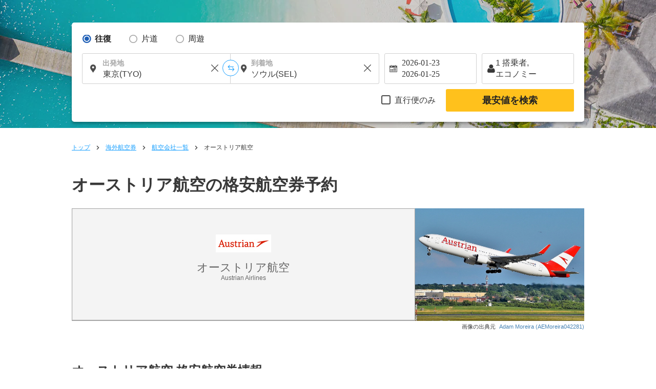

--- FILE ---
content_type: text/html; charset=UTF-8
request_url: https://skyticket.jp/austrian_airlines_international/
body_size: 58622
content:
<!DOCTYPE html>
<html lang="ja">
<head data-head-type="cm_pc">

<script src="/js/googletagmanager_hack.js?dt=1768960893"></script>

<!-- Google Tag Manager -->
<script>
    (function(w,d,s,l,i){w[l]=w[l]||[];w[l].push({'gtm.start':
    new Date().getTime(),event:'gtm.js'});var f=d.getElementsByTagName(s)[0],
    j=d.createElement(s),dl=l!='dataLayer'?'&l='+l:'';j.async=true;j.src=
    'https://www.googletagmanager.com/gtm.js?id='+i+dl;f.parentNode.insertBefore(j,f);
    })(window,document,'script','dataLayer','GTM-WCFD2T');
</script>
<!-- End Google Tag Manager -->

	<meta charset="utf-8">
	<script>(function(p){p.dataLayer=p.dataLayer || [];p.dataLayer.push({event:"pageLoad",timestamp:Date.now()})})(window);</script>

	<!-- Optimize Next -->
	<script>
	(function(p,r,o,j,e,c,t,g){
	p['_'+t]={};g=r.createElement('script');g.src='https://www.googletagmanager.com/gtm.js?id=GTM-'+t;r[o].prepend(g);
	g=r.createElement('style');g.innerText='.'+e+t+'{visibility:hidden!important}';r[o].prepend(g);
	r[o][j].add(e+t);setTimeout(function(){if(r[o][j].contains(e+t)){r[o][j].remove(e+t);p['_'+t]=0}},c)
	})(window,document,'documentElement','classList','loading',2000,'N93V39HL')
	</script>
	<!-- End Optimize Next -->

<script>
window.dataLayer = window.dataLayer || [];
dataLayer.push({
  'event_type': 'pre-conversion',
  'skyscanner_redirectid':'',
  'tracking_source_id': 'DV-214205-1',
  'occurred_at':'2026-01-21T20:11:34+00:00',
  'price': '',
  'currency':'JPY',
  'stage': 'home-page',
  'fare_basis_code': '',
  'marketing_carrier': '',
  'platform':'web',
});
</script>

<script>
dataLayer = dataLayer || [];
dataLayer.push({
  'event': 'view_promotion',
  'ecommerce': {
    'affiliation': 'iair',
    'index': '静的',
    'item_id': '航空会社',
    'promotion_name': '/austrian_airlines_international/'
  }
});
</script>



	<title>オーストリア航空 -  海外航空券の最安値を検索・比較・予約サイトならスカイチケット！</title>
	<meta name="description" content="オーストリア航空 -  海外航空券の最安値を検索・比較・予約サイトならスカイチケット！航空会社の情報、評判・口コミ、チェックイン、荷物制限情報、Wifi、機内食などの充実な機内サービスをご紹介。片道・往復、エコノミー・ビジネスなどクラス別の条件検索機能が充実。リアルタイムの空席と料金を検索・比較。24時間予約可能！">
	<meta name="keywords" content="オーストリア航空,格安航空券,海外航空券,skyticket,スカイチケット,格安運賃,航空券,空港,割引運賃,格安航空,エコノミー,飛行機予約,LCC,飛行機チケット,格安旅行">
	<meta content="#1ba1ff" name="theme-color">
	<meta property="og:title" content="オーストリア航空 -  海外航空券の最安値を検索・比較・予約サイトならスカイチケット！">
	<meta property="og:type" content="website">
	<link rel="alternate" type="text/html" hreflang="ja" href="https://skyticket.jp/austrian_airlines_international/" />
	<link rel="alternate" type="text/html" hreflang="en" href="https://skyticket.com/austrian_airlines_international/" />
	<link rel="alternate" type="text/html" hreflang="zh" href="https://zh.skyticket.com/austrian_airlines_international/" />
	<link rel="alternate" type="text/html" hreflang="zh-tw" href="https://zh-tw.skyticket.com/austrian_airlines_international/" />
	<link rel="alternate" type="text/html" hreflang="ko" href="https://ko.skyticket.com/austrian_airlines_international/" />
	<link rel="alternate" type="text/html" hreflang="ar" href="https://ar.skyticket.com/austrian_airlines_international/" />
	<link rel="alternate" type="text/html" hreflang="nl" href="https://nl.skyticket.com/austrian_airlines_international/" />
	<link rel="alternate" type="text/html" hreflang="fr" href="https://fr.skyticket.com/austrian_airlines_international/" />
	<link rel="alternate" type="text/html" hreflang="de" href="https://de.skyticket.com/austrian_airlines_international/" />
	<link rel="alternate" type="text/html" hreflang="it" href="https://it.skyticket.com/austrian_airlines_international/" />
	<link rel="alternate" type="text/html" hreflang="ms" href="https://ms.skyticket.com/austrian_airlines_international/" />
	<link rel="alternate" type="text/html" hreflang="pt" href="https://pt.skyticket.com/austrian_airlines_international/" />
	<link rel="alternate" type="text/html" hreflang="ru" href="https://ru.skyticket.com/austrian_airlines_international/" />
	<link rel="alternate" type="text/html" hreflang="es" href="https://es.skyticket.com/austrian_airlines_international/" />
	<link rel="alternate" type="text/html" hreflang="th" href="https://th.skyticket.com/austrian_airlines_international/" />
	<link rel="alternate" type="text/html" hreflang="tl" href="https://tl.skyticket.com/austrian_airlines_international/" />
	<link rel="alternate" type="text/html" hreflang="tr" href="https://tr.skyticket.com/austrian_airlines_international/" />
	<link rel="alternate" type="text/html" hreflang="vi" href="https://vi.skyticket.com/austrian_airlines_international/" />
	<link rel="alternate" type="text/html" hreflang="hi" href="https://hi.skyticket.com/austrian_airlines_international/" />
	<link rel="alternate" type="text/html" hreflang="bn" href="https://bn.skyticket.com/austrian_airlines_international/" />
	<meta property="og:url" content="https://skyticket.jp/austrian_airlines_international/">
		<meta property="og:image" content="https://skyticket.jp/img/ogp/ogp_jp.png">
	<meta property="og:site_name" content="格安航空券/海外航空券/海外旅行はスカイチケット">
	<meta property="og:description" content="オーストリア航空 -  海外航空券の最安値を検索・比較・予約サイトならスカイチケット！航空会社の情報、評判・口コミ、チェックイン、荷物制限情報、Wifi、機内食などの充実な機内サービスをご紹介。片道・往復、エコノミー・ビジネスなどクラス別の条件検索機能が充実。リアルタイムの空席と料金を検索・比較。24時間予約可能！">
	<meta property="fb:admins" content="183153008438582">
	<meta property="fb:app_id" content="931665106881748">
	<link rel="alternate" type="text/html" hreflang="ja" href="https://skyticket.jp/austrian_airlines_international/" />
	<link rel="alternate" type="text/html" hreflang="en" href="https://skyticket.com/austrian_airlines_international/" />
	<link rel="alternate" type="text/html" hreflang="zh" href="https://zh.skyticket.com/austrian_airlines_international/" />
	<link rel="alternate" type="text/html" hreflang="zh-tw" href="https://zh-tw.skyticket.com/austrian_airlines_international/" />
	<link rel="alternate" type="text/html" hreflang="ko" href="https://ko.skyticket.com/austrian_airlines_international/" />
	<link rel="alternate" type="text/html" hreflang="ar" href="https://ar.skyticket.com/austrian_airlines_international/" />
	<link rel="alternate" type="text/html" hreflang="nl" href="https://nl.skyticket.com/austrian_airlines_international/" />
	<link rel="alternate" type="text/html" hreflang="fr" href="https://fr.skyticket.com/austrian_airlines_international/" />
	<link rel="alternate" type="text/html" hreflang="de" href="https://de.skyticket.com/austrian_airlines_international/" />
	<link rel="alternate" type="text/html" hreflang="it" href="https://it.skyticket.com/austrian_airlines_international/" />
	<link rel="alternate" type="text/html" hreflang="ms" href="https://ms.skyticket.com/austrian_airlines_international/" />
	<link rel="alternate" type="text/html" hreflang="pt" href="https://pt.skyticket.com/austrian_airlines_international/" />
	<link rel="alternate" type="text/html" hreflang="ru" href="https://ru.skyticket.com/austrian_airlines_international/" />
	<link rel="alternate" type="text/html" hreflang="es" href="https://es.skyticket.com/austrian_airlines_international/" />
	<link rel="alternate" type="text/html" hreflang="th" href="https://th.skyticket.com/austrian_airlines_international/" />
	<link rel="alternate" type="text/html" hreflang="tl" href="https://tl.skyticket.com/austrian_airlines_international/" />
	<link rel="alternate" type="text/html" hreflang="tr" href="https://tr.skyticket.com/austrian_airlines_international/" />
	<link rel="alternate" type="text/html" hreflang="vi" href="https://vi.skyticket.com/austrian_airlines_international/" />
	<link rel="alternate" type="text/html" hreflang="hi" href="https://hi.skyticket.com/austrian_airlines_international/" />
	<link rel="alternate" type="text/html" hreflang="bn" href="https://bn.skyticket.com/austrian_airlines_international/" />
			<link rel="canonical" href="https://skyticket.jp/austrian_airlines_international/">
	<link rel="stylesheet" href="/css/min/lib.min.css?dt=1768960893">
		<link rel="stylesheet" href="/css/sass.css?dt=1768960893">
	<link rel="stylesheet" href="/css/international.css?dt=1768960893">
	<link rel="stylesheet" href="/css/autocomplete.css?dt=1768960893">
	<!--[if lt IE 9]>
	<script type="text/javascript" src="/js/html5.js"></script>
	<![endif]-->

	<script src="/js/min/lib.min.js?dt=1768960893"></script>



	<!-- AppsFlyer 計測タグ -->
	<script>
	function trackEvent(eventName,eventValue){
		var iframe = document.createElement("IFRAME");
		iframe.setAttribute("src", "af-event://inappevent?eventName="+eventName+"&eventValue="+eventValue);
		document.documentElement.appendChild(iframe);
		iframe.parentNode.removeChild(iframe);
		iframe = null;
	}
	</script>
	<!-- 【アフィリエイト】アクセストレード Froglink LPタグ -->
	<script src="https://h.accesstrade.net/js/nct/lp.min.js" async></script>
	<!-- 【アフィリエイト】afb ITP 航空券 LPタグ -->
	<script>
	if (!window.afblpcvLpConf) {
		window.afblpcvLpConf = [];
	}
	window.afblpcvLpConf.push({
		siteId: "b1bfefa9"
	});
	</script>
	<script src="https://t.afi-b.com/jslib/lpcv.js?cid=b1bfefa9&pid=W82916" async="async"></script>
	<!-- 【アフィリエイト】a8.netトラッキングタグ -->
	<script async src="//statics.a8.net/a8sales/a8sales.js"></script>
	<script async src="//statics.a8.net/a8sales/a8crossDomain.js"></script>

	
<script>(window.BOOMR_mq=window.BOOMR_mq||[]).push(["addVar",{"rua.upush":"false","rua.cpush":"false","rua.upre":"false","rua.cpre":"false","rua.uprl":"false","rua.cprl":"false","rua.cprf":"false","rua.trans":"","rua.cook":"false","rua.ims":"false","rua.ufprl":"false","rua.cfprl":"false","rua.isuxp":"false","rua.texp":"norulematch","rua.ceh":"false","rua.ueh":"false","rua.ieh.st":"0"}]);</script>
                              <script>!function(e){var n="https://s.go-mpulse.net/boomerang/";if("False"=="True")e.BOOMR_config=e.BOOMR_config||{},e.BOOMR_config.PageParams=e.BOOMR_config.PageParams||{},e.BOOMR_config.PageParams.pci=!0,n="https://s2.go-mpulse.net/boomerang/";if(window.BOOMR_API_key="WMK6Q-7U8U8-GSWHP-VFFFJ-LLTV6",function(){function e(){if(!o){var e=document.createElement("script");e.id="boomr-scr-as",e.src=window.BOOMR.url,e.async=!0,i.parentNode.appendChild(e),o=!0}}function t(e){o=!0;var n,t,a,r,d=document,O=window;if(window.BOOMR.snippetMethod=e?"if":"i",t=function(e,n){var t=d.createElement("script");t.id=n||"boomr-if-as",t.src=window.BOOMR.url,BOOMR_lstart=(new Date).getTime(),e=e||d.body,e.appendChild(t)},!window.addEventListener&&window.attachEvent&&navigator.userAgent.match(/MSIE [67]\./))return window.BOOMR.snippetMethod="s",void t(i.parentNode,"boomr-async");a=document.createElement("IFRAME"),a.src="about:blank",a.title="",a.role="presentation",a.loading="eager",r=(a.frameElement||a).style,r.width=0,r.height=0,r.border=0,r.display="none",i.parentNode.appendChild(a);try{O=a.contentWindow,d=O.document.open()}catch(_){n=document.domain,a.src="javascript:var d=document.open();d.domain='"+n+"';void(0);",O=a.contentWindow,d=O.document.open()}if(n)d._boomrl=function(){this.domain=n,t()},d.write("<bo"+"dy onload='document._boomrl();'>");else if(O._boomrl=function(){t()},O.addEventListener)O.addEventListener("load",O._boomrl,!1);else if(O.attachEvent)O.attachEvent("onload",O._boomrl);d.close()}function a(e){window.BOOMR_onload=e&&e.timeStamp||(new Date).getTime()}if(!window.BOOMR||!window.BOOMR.version&&!window.BOOMR.snippetExecuted){window.BOOMR=window.BOOMR||{},window.BOOMR.snippetStart=(new Date).getTime(),window.BOOMR.snippetExecuted=!0,window.BOOMR.snippetVersion=12,window.BOOMR.url=n+"WMK6Q-7U8U8-GSWHP-VFFFJ-LLTV6";var i=document.currentScript||document.getElementsByTagName("script")[0],o=!1,r=document.createElement("link");if(r.relList&&"function"==typeof r.relList.supports&&r.relList.supports("preload")&&"as"in r)window.BOOMR.snippetMethod="p",r.href=window.BOOMR.url,r.rel="preload",r.as="script",r.addEventListener("load",e),r.addEventListener("error",function(){t(!0)}),setTimeout(function(){if(!o)t(!0)},3e3),BOOMR_lstart=(new Date).getTime(),i.parentNode.appendChild(r);else t(!1);if(window.addEventListener)window.addEventListener("load",a,!1);else if(window.attachEvent)window.attachEvent("onload",a)}}(),"".length>0)if(e&&"performance"in e&&e.performance&&"function"==typeof e.performance.setResourceTimingBufferSize)e.performance.setResourceTimingBufferSize();!function(){if(BOOMR=e.BOOMR||{},BOOMR.plugins=BOOMR.plugins||{},!BOOMR.plugins.AK){var n=""=="true"?1:0,t="",a="clp454axhr4k42lrgl2q-f-572ca7a6c-clientnsv4-s.akamaihd.net",i="false"=="true"?2:1,o={"ak.v":"39","ak.cp":"697305","ak.ai":parseInt("927000",10),"ak.ol":"0","ak.cr":10,"ak.ipv":4,"ak.proto":"h2","ak.rid":"50981afa","ak.r":51105,"ak.a2":n,"ak.m":"ksd","ak.n":"essl","ak.bpcip":"18.223.206.0","ak.cport":38974,"ak.gh":"23.209.83.93","ak.quicv":"","ak.tlsv":"tls1.3","ak.0rtt":"","ak.0rtt.ed":"","ak.csrc":"-","ak.acc":"","ak.t":"1769026293","ak.ak":"hOBiQwZUYzCg5VSAfCLimQ==U//iUImNmTM1wM5hZF1fWhvRshn2odIJbZE3Ks6nkYXW5W2Apa29cp7WLWU8TFfUpxrorrCp2oPprOoUpZqzoo3l/F/sB/n7pWg3o+NHc+UXwz+OMuXrLO+uxsCJipU0SIVid3ruFUrD69ZXkUO1YDis+Hcuol+0q84BXdPtCYXA0lSL9X2Af1+qHSMCVP68fXRUKRVmpiP0x0ksSboOTwY3fw8ojLeZ2+r+ihZDopJtwwTN7S+T0igjGLh7BWbB+WJaeC/aZ3F/yPUDmINjHGWk6lFKtebnFKh8hj8G8yaE8F4CoKenuDa97YMssV9voBOgz9IT1vW8qMXjkHSuUeaqpo0XX2x+4kAZbblbumepQ00KWDoX7ckgxGnnJ/YjCmueO+0eLGziEjXj2YY3AJ7kydK0mZJMQ8kHow2ymHE=","ak.pv":"75","ak.dpoabenc":"","ak.tf":i};if(""!==t)o["ak.ruds"]=t;var r={i:!1,av:function(n){var t="http.initiator";if(n&&(!n[t]||"spa_hard"===n[t]))o["ak.feo"]=void 0!==e.aFeoApplied?1:0,BOOMR.addVar(o)},rv:function(){var e=["ak.bpcip","ak.cport","ak.cr","ak.csrc","ak.gh","ak.ipv","ak.m","ak.n","ak.ol","ak.proto","ak.quicv","ak.tlsv","ak.0rtt","ak.0rtt.ed","ak.r","ak.acc","ak.t","ak.tf"];BOOMR.removeVar(e)}};BOOMR.plugins.AK={akVars:o,akDNSPreFetchDomain:a,init:function(){if(!r.i){var e=BOOMR.subscribe;e("before_beacon",r.av,null,null),e("onbeacon",r.rv,null,null),r.i=!0}return this},is_complete:function(){return!0}}}}()}(window);</script></head>
<body
		class="ia"
		id="international-flights"
>

<!-- Google Tag Manager (noscript) -->
<noscript>
	<iframe src="//www.googletagmanager.com/ns.html?id=GTM-WCFD2T" height="0" width="0" style="display:none;visibility:hidden"></iframe>
</noscript>
<!-- End Google Tag Manager (noscript) -->

<input type="hidden" id="input_user_status" value="_0_jp_日本語_JPN_jp_¥ 日本円_JPY_0" />
<script>window.Promise || document.write('<script src="//www.promisejs.org/polyfills/promise-7.0.4.min.js"><\/script>');</script>
<script>window.Promise || document.write('<script src="/js/promise-7.0.4.min.js"><\/script>');</script>
<script src="/js/min/globalnav.js?dt=1768960893"></script>
<script>
	$.ajax({
		type:'GET',
		url:'/api/cv/send.php',
		dataType:'json',
		timeout:3000,
		data:{
			"cv_api":{"fb_cv_api":{"event_name":"PageView", "event_id":""}},
			"user_data":{"country_code":"jp","client_ip_address":"18.223.206.240","client_user_agent":"Mozilla\/5.0 (Macintosh; Intel Mac OS X 10_15_7) AppleWebKit\/537.36 (KHTML, like Gecko) Chrome\/131.0.0.0 Safari\/537.36; ClaudeBot\/1.0; +claudebot@anthropic.com)"}		}
	});
</script>
<div class="thin_skin"><!-- for tablet screen -->

		<!-- PC用ヘッダー -->
		<!--lit-part BRUAAAUVAAA=--><!--lit-part 882igJsBego=-->
        <skyticket-header-pc-tb
          
          
          
          
          
          
          
          
          
          
          
          
          
         notice="0" country="jp" currency-code="JPY" service="ia" show-line-menu show-i18n show-app-promotion host="menu.skyticket.jp"><template shadowroot="open" shadowrootmode="open"><style>
  * {
    -webkit-box-sizing: border-box;
    box-sizing: border-box;
    margin: 0;
    padding: 0;
    line-height: normal;
    letter-spacing: normal;
  }
  ol,
  ul {
    list-style: none;
  }
  a {
    color: inherit;
    text-decoration: none;
  }
  button,
  input {
    -webkit-appearance: none;
    -moz-appearance: none;
    appearance: none;
    background: transparent;
    border: 0;
    border-radius: 0;
    margin: 0;
  }
  input::-webkit-outer-spin-button,
  input::-webkit-inner-spin-button {
    -webkit-appearance: none;
    appearance: none;
    background: transparent;
    border: 0;
    border-radius: 0;
    margin: 0;
  }

        * {
          color: #222222;
        }
        @media (max-width: 1023px) {
          .header-pc {
            display: none;
          }
          .header-tb {
            display: block;
          }
        }
        @media (min-width: 1024px) {
          .header-pc {
            display: block;
          }
          .header-tb {
            display: none;
          }
        }
      </style><!--lit-part yzT2zsS5Bu0=-->
      <!--lit-node 0--><skyticket-header-tb
        
        
        
        
        
        
        
        
        
        
        
        
        
       class="header-tb" country="jp" currency-code="JPY" notice="0" service="ia" show-line-menu z-index="0" show-i18n host="menu.skyticket.jp" defer-hydration><template shadowroot="open" shadowrootmode="open"><!--lit-part nZDnLJqhqlo=-->
      <!--lit-node 0--><skyticket-header-bar-tb
        
        
        
        
        
        
        
        
        
        
        
       country="jp" currency-code="JPY" notice="0" service="ia" logo-link="/international-flights/" z-index="0" show-i18n host="https://menu.skyticket.jp" defer-hydration><template shadowroot="open" shadowrootmode="open"><style>
  * {
    -webkit-box-sizing: border-box;
    box-sizing: border-box;
    margin: 0;
    padding: 0;
    line-height: normal;
    letter-spacing: normal;
  }
  ol,
  ul {
    list-style: none;
  }
  a {
    color: inherit;
    text-decoration: none;
  }
  button,
  input {
    -webkit-appearance: none;
    -moz-appearance: none;
    appearance: none;
    background: transparent;
    border: 0;
    border-radius: 0;
    margin: 0;
  }
  input::-webkit-outer-spin-button,
  input::-webkit-inner-spin-button {
    -webkit-appearance: none;
    appearance: none;
    background: transparent;
    border: 0;
    border-radius: 0;
    margin: 0;
  }

        .header-bar {
          background-color: #1ba1ff;
          color: #ffffff;
          width: 100%;
        }
        .header-bar-wrapper {
          margin: 0 auto;
          position: relative;
          max-width: 768px;
          width: 100%;
        }
        .header-bar-content {
          -webkit-box-align: center;
          -ms-flex-align: center;
          align-items: center;
          display: -ms-grid;
          display: grid;
          -ms-grid-columns: 140px auto;
          grid-template-columns: 140px auto;
          height: 60px;
          width: 100%;
          padding: 0 16px;
        }
        .skyticketpoint-logo-link {
          background-image: url('https://menu.skyticket.jp/svg/header_point.svg?v0.1');
          background-repeat: no-repeat;
          background-position: center center;
          background-size: contain;
          display: block;
          position: absolute;
          left: 147px;
          top: 0;
          width: 48px;
          height: 100%;
        }
        .skyticketpoint-logo-link:active {
          background-image: url('https://menu.skyticket.jp/svg/header_point_hover.svg?v0.1');
        }
        .header-bar-logo {
          display: block;
          width: 125px;
          height: 38px;
        }
        .header-bar-nav {
          padding-right: 15px;
          display: -webkit-box;
          display: -ms-flexbox;
          display: flex;
          -webkit-box-align: center;
          -ms-flex-align: center;
          align-items: center;
          justify-self: flex-end;
          margin-left: 30px;
        }
        .header-bar-nav-login {
          display: inline-block;
          font-size: 11px;
          min-width: 100px;
          text-align: center;
          border-right: solid 1px rgba(255, 255, 255, 0.8);
        }
        .header-bar-nav-login-href {
          -webkit-box-align: center;
          -ms-flex-align: center;
          align-items: center;
          color: #ffffff;
          display: -webkit-box;
          display: -ms-flexbox;
          display: flex;
          -webkit-box-pack: center;
          -ms-flex-pack: center;
          justify-content: center;
          line-height: 1.2em;
          padding: 6px 0;
        }
        .header-bar-nav-login-href:hover {
          opacity: 0.4;
        }
        .header-bar-nav-text {
          margin-left: 4px;
          line-height: 1.2em;
          word-break: keep-all;
        }
        .header-notice-wrapper {
          margin: 0 8px 0 4px;
        }
        .header-bar-helpMenu {
          background: inherit;
          position: relative;
          display: inline-block;
          text-align: center;
          cursor: pointer;
          font-size: 11px;
          min-width: 100px;
          z-index: var(--menu-zIndex);
        }
        .header-bar-helpMenu-list {
          border: 0;
        }
        .header-bar-helpMenu-list:hover {
          background: #e4e4e4;
        }
        .header-bar-helpMenu-href {
          color: #222222;
          display: block;
          padding: 12px;
          position: relative;
          text-align: left;
          border-bottom: solid 1px #e4e4e4;
          text-decoration: none;
        }
        .header-bar-helpMenu-href:before {
          background-color: #ffffff;
        }
        .header-bar-helpArrow {
          height: 12px;
          position: absolute;
          margin-top: -5px;
          top: 50%;
          right: 12px;
        }
        .header-bar-lang {
          display: inline-block;
          vertical-align: middle;
          -webkit-box-sizing: border-box;
          box-sizing: border-box;
          width: 150px;
          text-align: center;
        }
        .header-bar-lang-href {
          line-height: 1.2em;
          background-color: rgba(255, 255, 255, 0.3);
          padding: 9px 5px;
          border-radius: 15px;
          font-size: 10px;
          border: none;
          cursor: pointer;
          display: block;
          -webkit-box-sizing: border-box;
          box-sizing: border-box;
          color: #ffffff;
        }
        .header-bar-lang-flagIcon {
          width: 1.33333333em;
          margin-left: 5px;
          -webkit-transform: translateY(15%);
          -ms-transform: translateY(15%);
          transform: translateY(15%);
        }
        .header-bar-mainMenu {
          display: inline-block;
          vertical-align: middle;
          font-size: 11px;
          padding-left: 10px;
          width: 100px;
          -webkit-box-sizing: border-box;
          box-sizing: border-box;
          text-align: center;
          z-index: var(--menu-zIndex);
        }
        .header-bar-mainMenu-href {
          width: 105px;
          height: 30px;
          line-height: 2.5em;
          background-color: rgba(255, 255, 255, 0.3);
          cursor: pointer;
          display: block;
          text-align: center;
          font-size: 12px;
          color: #ffffff;
          border-radius: 15px;
        }
        .header-bar-mainMenu-href:after {
          content: '';
          width: 11px;
          height: 11px;
          display: inline-block;
          background: url(https://wc.skyticket.jp/svg/right-arrow-fff.svg?v0.1);
          background-size: 11px;
          background-repeat: no-repeat;
          -webkit-transform: rotate(90deg);
          -ms-transform: rotate(90deg);
          transform: rotate(90deg);
        }
        [data-active='true']:after {
          -webkit-transform: rotate(270deg);
          -ms-transform: rotate(270deg);
          transform: rotate(270deg);
        }
        .header-bar-lang-href:hover,
        .header-bar-mainMenu-href:hover {
          background-color: rgba(255, 255, 255, 0.5);
        }
        .menu-grid-serviceList-mail {
          border-radius: 12px;
          background-color: #ff1d1c;
          margin: 0 10px 0 3px;
          height: 16px;
          line-height: 16px;
        }
        .menu-grid-serviceList-label-text {
          font-family: HiraKakuPro-W6;
          font-size: 11px;
          line-height: 1.09;
          color: #ffffff;
          margin: 0 2px 0 2px;
          top: 50%;
          -webkit-transform: translateY(100%);
          -ms-transform: translateY(100%);
          transform: translateY(100%);
          padding: 2px;
        }
        .header-bar-fader {
          height: 100%;
          position: absolute;
          width: 100%;
          z-index: var(--fader-zIndex);
          display: none;
        }
        .header-bar-langMain-border {
          width: 1px;
          height: 26px;
          margin-right: 8px;
          border-left: solid 1px rgba(255, 255, 255, 0.8);
        }
        .skyticket-pull-down-i18n {
          display: flex;
          gap: 8px;
          margin-left: 8px;
        }
        .header-pull-down-wrapper {
          display: inline-block;
          vertical-align: middle;
          font-size: 11px;
          min-width: 100px;
          box-sizing: border-box;
          text-align: center;
          z-index: var(--pull-down-nav-zIndex);
          position: relative;
        }
        .header-pull-down-wrapper-currency {
          display: inline-block;
          vertical-align: middle;
          font-size: 11px;
          min-width: 120px;
          box-sizing: border-box;
          text-align: center;
          z-index: var(--pull-down-nav-zIndex);
          position: relative;
          white-space: nowrap;
        }
        .header-pull-down-title {
          padding: 0 18.5px;
          height: 30px;
          line-height: 2.5em;
          background-color: rgba(255, 255, 255, 0.3);
          cursor: pointer;
          display: block;
          text-align: center;
          font-size: 12px;
          color: #ffffff;
          border-radius: 15px;
          z-index: var(--pull-down-nav-zIndex);
        }
        .header-pull-down-title:hover {
          background-color: #1c5db5;
        }
        .header-pull-down-name {
          line-height: 2.5em;
        }
        .header-pull-down-fader {
          position: fixed;
          width: 100%;
          height: 100%;
          left: 0;
          top: 0;
          z-index: var(--pull-down-fader-zIndex);
          display: none;
        }
        .header-pull-down-serviceSubUl {
          border: 1px solid #f4f4f4;
          -webkit-box-shadow: 0 2px 4px 0 rgba(0, 0, 0, 0.4);
          box-shadow: 0 2px 4px 0 rgba(0, 0, 0, 0.4);
          position: absolute;
          top: 40px;
          z-index: var(--pull-down-nav-zIndex);
          display: none;
          width: auto;
        }
        .header-pull-down-serviceSubUl:before {
          border: 1px solid transparent;
          border-bottom-color: #ffffff;
          border-width: 10px;
          border-top: 0px;
          border-left: 4px solid transparent;
          border-right: 4px solid transparent;
          content: '';
          display: block;
          position: absolute;
          left: 0px;
          right: 0px;
          margin: auto;
          top: -10px;
          width: 1px;
          z-index: var(--pull-down-nav-zIndex);
        }
        .header-pull-down-serviceSubUl:after {
          border: 7px solid transparent;
          content: '';
          display: block;
          position: absolute;
          left: 0px;
          top: -12px;
          width: 90%;
          z-index: var(--pull-down-nav-zIndex);
        }
        .header-pull-down-serviceSubList {
          background: #f4f4f4;
          color: #222222;
          cursor: pointer;
          height: 40px;
          position: relative;
          white-space: nowrap;
          background-position: left top;
          background-repeat: no-repeat;
          background-size: 30px;
          z-index: var(--pull-down-nav-zIndex);
        }
        .header-pull-down-serviceSubHref {
          background: #ffffff;
          color: #222222;
          display: -webkit-box;
          display: -ms-flexbox;
          display: flex;
          font-size: 12px;
          -webkit-box-pack: justify;
          -ms-flex-pack: justify;
          justify-content: space-between;
          padding: 12px;
          position: relative;
          text-decoration: none;
          width: 100%;
          align-items: center;
        }
        .header-pull-down-serviceSubHref:hover {
          background: #e4e4e4;
        }
      </style><!--lit-part aO3i87zLEGk=-->
      <header class="header-bar">
        <div class="header-bar-wrapper">
          <div class="header-bar-content">
            <!--lit-node 3--><a href="/international-flights/">
              <!--lit-node 4--><img
                class="header-bar-logo"
                src="https://menu.skyticket.jp/svg/logo.svg?v0.1"
                alt="skyticket"
              />
            </a>
            <a
              href="https://skyticket.jp/point/"
              class="skyticketpoint-logo-link"
              target="_blank"
            >
            </a>
            <div class="header-bar-nav">
              <!--lit-part 8K7cV1j2gS4=-->
                    <div class="header-bar-nav-login">
                      <!--lit-node 1--><a
                        class="header-bar-nav-login-href"
                        href="/user/search.php"
                      >
                        <!--lit-node 2--><img
                          src="https://menu.skyticket.jp/svg/file-alt-fff.svg?v0.1"
                          alt=""
                          width="14"
                          height="14"
                          loading="lazy"
                        />
                        <span class="header-bar-nav-text">予約確認</span>
                      </a>
                    </div>
                    <div class="header-bar-nav-login">
                      <!--lit-node 5--><a
                        class="header-bar-nav-login-href"
                        href="/user/login.php"
                      >
                        <!--lit-node 6--><img
                          src="https://menu.skyticket.jp/svg/user-white-close-up-shape.svg?v0.1"
                          alt=""
                          width="14"
                          height="14"
                          loading="lazy"
                        />
                        <span class="header-bar-nav-text">ログイン</span>
                      </a>
                    </div>
                  <!--/lit-part-->
              <div class="header-bar-helpMenu">
                <a
                  class="header-bar-nav-login-href"
                  href="https://support.skyticket.jp/hc/ja"
                  target="_blank"
                  rel="noopener noreferrer"
                >
                  <!--lit-node 10--><img
                    src="https://menu.skyticket.jp/svg/question-title-fff.svg?v0.1"
                    alt=""
                    width="16"
                    height="16"
                    loading="lazy"
                  />
                  <span class="header-bar-nav-text">サポート</span>
                </a>
              </div>

              <div class="header-bar-langMain-border"></div>
              <!--lit-part CI/ddZpx2SM=-->
                    <!--lit-node 0--><div class="header-bar-lang" >
                      <a class="header-bar-lang-href" href="javascript:void(0)">
                        <!--lit-part-->日本語<!--/lit-part--> |
                        <!--lit-node 3--><img
                          class="header-bar-lang-flagIcon"
                          src="https://menu.skyticket.jp/svg/flags/jp.svg?v0.1"
                          alt=""
                          loading="lazy"
                        />
                        <!--lit-part-->JPY 日本円<!--/lit-part-->
                      </a>
                    </div>
                  <!--/lit-part-->
              <!--lit-node 14--><div
                class="header-bar-mainMenu"
                style="z-index:4;"
              >
                <!--lit-node 15--><a
                  class="header-bar-mainMenu-href"
                  href="javascript:void(0)"
                  
                  style=""
                  data-active=""
                >
                  <span>メニュー</span>
                </a>
              </div>
            </div>
          </div>
        </div>
        <!--lit-node 17--><skyticket-menu-tb
          
          
          
          
          
          
         notice="0" style="display:none;" z-index="0" host="https://menu.skyticket.jp" defer-hydration><template shadowroot="open" shadowrootmode="open"><style>
  * {
    -webkit-box-sizing: border-box;
    box-sizing: border-box;
    margin: 0;
    padding: 0;
    line-height: normal;
    letter-spacing: normal;
  }
  ol,
  ul {
    list-style: none;
  }
  a {
    color: inherit;
    text-decoration: none;
  }
  button,
  input {
    -webkit-appearance: none;
    -moz-appearance: none;
    appearance: none;
    background: transparent;
    border: 0;
    border-radius: 0;
    margin: 0;
  }
  input::-webkit-outer-spin-button,
  input::-webkit-inner-spin-button {
    -webkit-appearance: none;
    appearance: none;
    background: transparent;
    border: 0;
    border-radius: 0;
    margin: 0;
  }

        * {
          color: #222222;
        }
      </style><!--lit-part bNliWfyFt6w=-->
      <!--lit-node 0--><skyticket-menu-list-tb
        
        
        
        
        
       notice="0" z-index="0" host="https://menu.skyticket.jp" defer-hydration><template shadowroot="open" shadowrootmode="open"><style>
  * {
    -webkit-box-sizing: border-box;
    box-sizing: border-box;
    margin: 0;
    padding: 0;
    line-height: normal;
    letter-spacing: normal;
  }
  ol,
  ul {
    list-style: none;
  }
  a {
    color: inherit;
    text-decoration: none;
  }
  button,
  input {
    -webkit-appearance: none;
    -moz-appearance: none;
    appearance: none;
    background: transparent;
    border: 0;
    border-radius: 0;
    margin: 0;
  }
  input::-webkit-outer-spin-button,
  input::-webkit-inner-spin-button {
    -webkit-appearance: none;
    appearance: none;
    background: transparent;
    border: 0;
    border-radius: 0;
    margin: 0;
  }

        .menu-inner {
          background-color: #ffffff;
          -webkit-box-shadow: 0 2px 4px 1px rgba(0, 0, 0, 0.4);
          box-shadow: 0 2px 4px 1px rgba(0, 0, 0, 0.4);
          min-width: 100%;
          padding: 24px 0;
          position: absolute;
          z-index: var(--inner-zIndex);
          height: 620px;
        }
        .menu-grid {
          display: grid;
          font-size: 12px;
          grid-template-columns: 2fr 1fr;
          margin: 0 auto;
          width: 768px;
          padding: 0 16px;
        }
        .menu-grid-serviceList {
          display: grid;
          grid-template-columns: 1fr 1fr;
          grid-template-rows: 115px 115px 115px 115px; /* grid-template-rows: repeat(4, max(115px)); とするとEdgeで壊れる */
          grid-gap: 10px 40px;
          grid-auto-flow: column;
          width: 95%;
        }
        .menu-grid-serviceListUl:nth-child(2) {
          position: relative;
          top: 5px;
        }
        .menu-grid-serviceListUl:nth-child(3) {
          position: relative;
          top: 128px;
        }
        .menu-grid-serviceListUl:nth-child(4) {
          position: relative;
          top: 120px;
        }
        .menu-grid-serviceListUl:nth-child(6) {
          position: relative;
          top: 10px;
        }
        .menu-grid-serviceListUl:nth-child(7) {
          position: relative;
          top: 20px;
        }
        .menu-grid-serviceList-href {
          display: flex;
          align-items: center;
          padding: 12px 12px 12px 0;
          position: relative;
          text-align: left;
        }
        .menu-grid-serviceList-href:not([class~='search'], [class~='login'], [class~='logout']) {
          border-bottom: solid 1px #e4e4e4;
        }
        [class~='login'] {
          border-top: solid 1px #e4e4e4;
        }
        .search {
          padding: 6px 12px 6px 0;
        }
        .menu-grid-serviceList-href:not(:first-child) {
          border-bottom: solid 1px #ff1d1c;
        }
        .menu-grid-serviceList-href:hover {
          background-color: #f4f4f4;
        }
        .menu-grid-userArea {
          border: solid 1px #e4e4e4;
          padding: 16px;
        }
        .menu-grid-serviceList-icon {
          width: 16px;
          height: 16px;
          margin-right: 8px;
          vertical-align: bottom;
        }
        .menu-grid-serviceList-arrow {
          position: absolute;
          width: 14px;
          height: 14px;
          right: 12px;
          top: 50%;
          -webkit-transform: translateY(-50%);
          transform: translateY(-50%);
        }
        .menu-grid-serviceList-href-subMark {
          width: 8px;
          height: 12px;
          margin: 0 8px 0 16px;
          font-family: HiraKakuPro-W3;
          font-size: 12px;
          color: #a6a6a6;
        }
        .menu-grid-supportListUl {
          margin-bottom: 24px;
        }
        .menu-grid-serviceList-mail {
          top: 26%;
          right: 20%;
          position: absolute;
          height: 16px;
          line-height: 16px;
        }
        .menu-grid-serviceList-label {
          border-radius: 12px;
          background-color: #ff1d1c;
          top: 50%;
          right: 20%;
          -webkit-transform: translateY(-50%);
          transform: translateY(-50%);
          position: absolute;
          height: 16px;
          line-height: 16px;
        }
        .menu-grid-serviceList-label {
          background-color: #ffc11c;
        }
        .menu-grid-serviceList-label-text {
          font-family: HiraKakuPro-W6;
          font-size: 11px;
          line-height: 1.09;
          color: #ffffff;
          margin: 0 2px 0 2px;
          top: 50%;
          -webkit-transform: translateY(100%);
          transform: translateY(100%);
          padding: 2px;
        }
        .menu-grid-support-text {
          font-size: 10px;
        }
      </style><!--lit-part op8vRnfBdfI=-->
      <!--lit-node 0--><div
        class="menu-inner"
        style="z-index:4;"
      >
        <div class="menu-grid">
          <section>
            <div class="menu-grid-serviceList">
              <!--lit-part--><!--lit-part hKhoelB+2P0=-->
                  <ul class="menu-grid-serviceListUl">
                    <h3><!--lit-part-->航空券<!--/lit-part--></h3>
                    <!--lit-part--><!--lit-part rNNg5C8kS5Q=-->
                        <li class="menu-grid-serviceList-item">
                          <!--lit-node 1--><a
                            class="menu-grid-serviceList-href kokunai"
                            href="/flights-in-japan/"
                            target=""
                            rel=""
                          >
                            <!--lit-part--><!--/lit-part-->
                            <!--lit-node 3--><img
                              class="menu-grid-serviceList-icon"
                              src="https://menu.skyticket.jp/svg/menu-sp/service-flight-kokunai.svg?v0.1"
                              alt=""
                              loading="lazy"
                            />
                            <span><!--lit-part-->国内航空券<!--/lit-part--></span>
                            <!--lit-node 6--><img
                              class="menu-grid-serviceList-arrow"
                              src="https://menu.skyticket.jp/svg/right-arrow.svg?v0.1"
                              alt=""
                              loading="lazy"
                            />
                          </a>
                        </li>
                      <!--/lit-part--><!--lit-part rNNg5C8kS5Q=-->
                        <li class="menu-grid-serviceList-item">
                          <!--lit-node 1--><a
                            class="menu-grid-serviceList-href kaigai"
                            href="/international-flights/"
                            target=""
                            rel=""
                          >
                            <!--lit-part--><!--/lit-part-->
                            <!--lit-node 3--><img
                              class="menu-grid-serviceList-icon"
                              src="https://menu.skyticket.jp/svg/menu-sp/service-flight-kaigai.svg?v0.1"
                              alt=""
                              loading="lazy"
                            />
                            <span><!--lit-part-->海外航空券<!--/lit-part--></span>
                            <!--lit-node 6--><img
                              class="menu-grid-serviceList-arrow"
                              src="https://menu.skyticket.jp/svg/right-arrow.svg?v0.1"
                              alt=""
                              loading="lazy"
                            />
                          </a>
                        </li>
                      <!--/lit-part--><!--/lit-part-->
                  </ul>
                <!--/lit-part--><!--lit-part hKhoelB+2P0=-->
                  <ul class="menu-grid-serviceListUl">
                    <h3><!--lit-part-->お得なセット予約<!--/lit-part--></h3>
                    <!--lit-part--><!--lit-part rNNg5C8kS5Q=-->
                        <li class="menu-grid-serviceList-item">
                          <!--lit-node 1--><a
                            class="menu-grid-serviceList-href tour"
                            href="/tour/"
                            target=""
                            rel=""
                          >
                            <!--lit-part--><!--/lit-part-->
                            <!--lit-node 3--><img
                              class="menu-grid-serviceList-icon"
                              src="https://menu.skyticket.jp/svg/menu-sp/service-tour-kokunai.svg?v0.1"
                              alt=""
                              loading="lazy"
                            />
                            <span><!--lit-part-->国内ツアー<!--/lit-part--></span>
                            <!--lit-node 6--><img
                              class="menu-grid-serviceList-arrow"
                              src="https://menu.skyticket.jp/svg/right-arrow.svg?v0.1"
                              alt=""
                              loading="lazy"
                            />
                          </a>
                        </li>
                      <!--/lit-part--><!--lit-part rNNg5C8kS5Q=-->
                        <li class="menu-grid-serviceList-item">
                          <!--lit-node 1--><a
                            class="menu-grid-serviceList-href tour-train"
                            href="/tour/train/"
                            target=""
                            rel=""
                          >
                            <!--lit-part--><!--/lit-part-->
                            <!--lit-node 3--><img
                              class="menu-grid-serviceList-icon"
                              src="https://menu.skyticket.jp/svg/menu-sp/service-tour-train.svg?v0.1"
                              alt=""
                              loading="lazy"
                            />
                            <span><!--lit-part-->新幹線+ホテル<!--/lit-part--></span>
                            <!--lit-node 6--><img
                              class="menu-grid-serviceList-arrow"
                              src="https://menu.skyticket.jp/svg/right-arrow.svg?v0.1"
                              alt=""
                              loading="lazy"
                            />
                          </a>
                        </li>
                      <!--/lit-part--><!--lit-part rNNg5C8kS5Q=-->
                        <li class="menu-grid-serviceList-item">
                          <!--lit-node 1--><a
                            class="menu-grid-serviceList-href dp"
                            href="/dp/"
                            target=""
                            rel=""
                          >
                            <!--lit-part--><!--/lit-part-->
                            <!--lit-node 3--><img
                              class="menu-grid-serviceList-icon"
                              src="https://menu.skyticket.jp/svg/menu-sp/service-dp-da.svg?v0.1"
                              alt=""
                              loading="lazy"
                            />
                            <span><!--lit-part-->国内航空券+ホテル<!--/lit-part--></span>
                            <!--lit-node 6--><img
                              class="menu-grid-serviceList-arrow"
                              src="https://menu.skyticket.jp/svg/right-arrow.svg?v0.1"
                              alt=""
                              loading="lazy"
                            />
                          </a>
                        </li>
                      <!--/lit-part--><!--lit-part rNNg5C8kS5Q=-->
                        <li class="menu-grid-serviceList-item">
                          <!--lit-node 1--><a
                            class="menu-grid-serviceList-href kaigai-dp"
                            href="/dp/international/"
                            target=""
                            rel=""
                          >
                            <!--lit-part--><!--/lit-part-->
                            <!--lit-node 3--><img
                              class="menu-grid-serviceList-icon"
                              src="https://menu.skyticket.jp/svg/menu-sp/service-dp-ia.svg?v0.1"
                              alt=""
                              loading="lazy"
                            />
                            <span><!--lit-part-->海外航空券+ホテル<!--/lit-part--></span>
                            <!--lit-node 6--><img
                              class="menu-grid-serviceList-arrow"
                              src="https://menu.skyticket.jp/svg/right-arrow.svg?v0.1"
                              alt=""
                              loading="lazy"
                            />
                          </a>
                        </li>
                      <!--/lit-part--><!--lit-part rNNg5C8kS5Q=-->
                        <li class="menu-grid-serviceList-item">
                          <!--lit-node 1--><a
                            class="menu-grid-serviceList-href tour-international"
                            href="/tour/international/"
                            target=""
                            rel=""
                          >
                            <!--lit-part--><!--/lit-part-->
                            <!--lit-node 3--><img
                              class="menu-grid-serviceList-icon"
                              src="https://menu.skyticket.jp/svg/menu-sp/service-tour-kaigai.svg?v0.1"
                              alt=""
                              loading="lazy"
                            />
                            <span><!--lit-part-->海外ツアー<!--/lit-part--></span>
                            <!--lit-node 6--><img
                              class="menu-grid-serviceList-arrow"
                              src="https://menu.skyticket.jp/svg/right-arrow.svg?v0.1"
                              alt=""
                              loading="lazy"
                            />
                          </a>
                        </li>
                      <!--/lit-part--><!--/lit-part-->
                  </ul>
                <!--/lit-part--><!--lit-part hKhoelB+2P0=-->
                  <ul class="menu-grid-serviceListUl">
                    <h3><!--lit-part-->ホテル・旅館<!--/lit-part--></h3>
                    <!--lit-part--><!--lit-part rNNg5C8kS5Q=-->
                        <li class="menu-grid-serviceList-item">
                          <!--lit-node 1--><a
                            class="menu-grid-serviceList-href hotel"
                            href="/hotel/"
                            target=""
                            rel=""
                          >
                            <!--lit-part--><!--/lit-part-->
                            <!--lit-node 3--><img
                              class="menu-grid-serviceList-icon"
                              src="https://menu.skyticket.jp/svg/menu-sp/service-hotel.svg?v0.1"
                              alt=""
                              loading="lazy"
                            />
                            <span><!--lit-part-->国内ホテル<!--/lit-part--></span>
                            <!--lit-node 6--><img
                              class="menu-grid-serviceList-arrow"
                              src="https://menu.skyticket.jp/svg/right-arrow.svg?v0.1"
                              alt=""
                              loading="lazy"
                            />
                          </a>
                        </li>
                      <!--/lit-part--><!--lit-part rNNg5C8kS5Q=-->
                        <li class="menu-grid-serviceList-item">
                          <!--lit-node 1--><a
                            class="menu-grid-serviceList-href hotel-overseas"
                            href="/hotel/overseas/"
                            target=""
                            rel=""
                          >
                            <!--lit-part--><!--/lit-part-->
                            <!--lit-node 3--><img
                              class="menu-grid-serviceList-icon"
                              src="https://menu.skyticket.jp/svg/menu-sp/service-hotel-overseas.svg?v0.1"
                              alt=""
                              loading="lazy"
                            />
                            <span><!--lit-part-->海外ホテル<!--/lit-part--></span>
                            <!--lit-node 6--><img
                              class="menu-grid-serviceList-arrow"
                              src="https://menu.skyticket.jp/svg/right-arrow.svg?v0.1"
                              alt=""
                              loading="lazy"
                            />
                          </a>
                        </li>
                      <!--/lit-part--><!--/lit-part-->
                  </ul>
                <!--/lit-part--><!--lit-part hKhoelB+2P0=-->
                  <ul class="menu-grid-serviceListUl">
                    <h3><!--lit-part-->レンタカー<!--/lit-part--></h3>
                    <!--lit-part--><!--lit-part rNNg5C8kS5Q=-->
                        <li class="menu-grid-serviceList-item">
                          <!--lit-node 1--><a
                            class="menu-grid-serviceList-href rentacar"
                            href="/rentacar/"
                            target=""
                            rel=""
                          >
                            <!--lit-part--><!--/lit-part-->
                            <!--lit-node 3--><img
                              class="menu-grid-serviceList-icon"
                              src="https://menu.skyticket.jp/svg/menu-sp/service-rentacar.svg?v0.1"
                              alt=""
                              loading="lazy"
                            />
                            <span><!--lit-part-->国内レンタカー<!--/lit-part--></span>
                            <!--lit-node 6--><img
                              class="menu-grid-serviceList-arrow"
                              src="https://menu.skyticket.jp/svg/right-arrow.svg?v0.1"
                              alt=""
                              loading="lazy"
                            />
                          </a>
                        </li>
                      <!--/lit-part--><!--/lit-part-->
                  </ul>
                <!--/lit-part--><!--lit-part hKhoelB+2P0=-->
                  <ul class="menu-grid-serviceListUl">
                    <h3><!--lit-part-->グルメ<!--/lit-part--></h3>
                    <!--lit-part--><!--lit-part rNNg5C8kS5Q=-->
                        <li class="menu-grid-serviceList-item">
                          <!--lit-node 1--><a
                            class="menu-grid-serviceList-href gourmet"
                            href="/gourmet/restaurant/"
                            target=""
                            rel=""
                          >
                            <!--lit-part--><!--/lit-part-->
                            <!--lit-node 3--><img
                              class="menu-grid-serviceList-icon"
                              src="https://menu.skyticket.jp/svg/menu-sp/service-restaurant.svg?v0.1"
                              alt=""
                              loading="lazy"
                            />
                            <span><!--lit-part-->レストラン<!--/lit-part--></span>
                            <!--lit-node 6--><img
                              class="menu-grid-serviceList-arrow"
                              src="https://menu.skyticket.jp/svg/right-arrow.svg?v0.1"
                              alt=""
                              loading="lazy"
                            />
                          </a>
                        </li>
                      <!--/lit-part--><!--lit-part rNNg5C8kS5Q=-->
                        <li class="menu-grid-serviceList-item">
                          <!--lit-node 1--><a
                            class="menu-grid-serviceList-href gourmet"
                            href="/gourmet/takeout/"
                            target=""
                            rel=""
                          >
                            <!--lit-part--><!--/lit-part-->
                            <!--lit-node 3--><img
                              class="menu-grid-serviceList-icon"
                              src="https://menu.skyticket.jp/svg/menu-sp/service-takeout.svg?v0.2"
                              alt=""
                              loading="lazy"
                            />
                            <span><!--lit-part-->テイクアウト<!--/lit-part--></span>
                            <!--lit-node 6--><img
                              class="menu-grid-serviceList-arrow"
                              src="https://menu.skyticket.jp/svg/right-arrow.svg?v0.1"
                              alt=""
                              loading="lazy"
                            />
                          </a>
                        </li>
                      <!--/lit-part--><!--/lit-part-->
                  </ul>
                <!--/lit-part--><!--lit-part hKhoelB+2P0=-->
                  <ul class="menu-grid-serviceListUl">
                    <h3><!--lit-part-->交通機関<!--/lit-part--></h3>
                    <!--lit-part--><!--lit-part rNNg5C8kS5Q=-->
                        <li class="menu-grid-serviceList-item">
                          <!--lit-node 1--><a
                            class="menu-grid-serviceList-href bus"
                            href="/bus/"
                            target=""
                            rel=""
                          >
                            <!--lit-part--><!--/lit-part-->
                            <!--lit-node 3--><img
                              class="menu-grid-serviceList-icon"
                              src="https://menu.skyticket.jp/svg/menu-sp/service-bus.svg?v0.1"
                              alt=""
                              loading="lazy"
                            />
                            <span><!--lit-part-->高速バス<!--/lit-part--></span>
                            <!--lit-node 6--><img
                              class="menu-grid-serviceList-arrow"
                              src="https://menu.skyticket.jp/svg/right-arrow.svg?v0.1"
                              alt=""
                              loading="lazy"
                            />
                          </a>
                        </li>
                      <!--/lit-part--><!--lit-part rNNg5C8kS5Q=-->
                        <li class="menu-grid-serviceList-item">
                          <!--lit-node 1--><a
                            class="menu-grid-serviceList-href ferry"
                            href="/ferry/"
                            target=""
                            rel=""
                          >
                            <!--lit-part--><!--/lit-part-->
                            <!--lit-node 3--><img
                              class="menu-grid-serviceList-icon"
                              src="https://menu.skyticket.jp/svg/menu-sp/service-ferry.svg?v0.1"
                              alt=""
                              loading="lazy"
                            />
                            <span><!--lit-part-->フェリー<!--/lit-part--></span>
                            <!--lit-node 6--><img
                              class="menu-grid-serviceList-arrow"
                              src="https://menu.skyticket.jp/svg/right-arrow.svg?v0.1"
                              alt=""
                              loading="lazy"
                            />
                          </a>
                        </li>
                      <!--/lit-part--><!--lit-part rNNg5C8kS5Q=-->
                        <li class="menu-grid-serviceList-item">
                          <!--lit-node 1--><a
                            class="menu-grid-serviceList-href charter"
                            href="/charter/"
                            target=""
                            rel=""
                          >
                            <!--lit-part--><!--/lit-part-->
                            <!--lit-node 3--><img
                              class="menu-grid-serviceList-icon"
                              src="https://menu.skyticket.jp/svg/menu-sp/service-charter.svg?v0.1"
                              alt=""
                              loading="lazy"
                            />
                            <span><!--lit-part-->ヘリコプター<!--/lit-part--></span>
                            <!--lit-node 6--><img
                              class="menu-grid-serviceList-arrow"
                              src="https://menu.skyticket.jp/svg/right-arrow.svg?v0.1"
                              alt=""
                              loading="lazy"
                            />
                          </a>
                        </li>
                      <!--/lit-part--><!--/lit-part-->
                  </ul>
                <!--/lit-part--><!--lit-part hKhoelB+2P0=-->
                  <ul class="menu-grid-serviceListUl">
                    <h3><!--lit-part-->留学<!--/lit-part--></h3>
                    <!--lit-part--><!--lit-part rNNg5C8kS5Q=-->
                        <li class="menu-grid-serviceList-item">
                          <!--lit-node 1--><a
                            class="menu-grid-serviceList-href rentacar"
                            href="/study-abroad/"
                            target=""
                            rel=""
                          >
                            <!--lit-part--><!--/lit-part-->
                            <!--lit-node 3--><img
                              class="menu-grid-serviceList-icon"
                              src="https://menu.skyticket.jp/svg/menu-sp/service-studyabroad.svg?v0.1"
                              alt=""
                              loading="lazy"
                            />
                            <span><!--lit-part-->留学<!--/lit-part--></span>
                            <!--lit-node 6--><img
                              class="menu-grid-serviceList-arrow"
                              src="https://menu.skyticket.jp/svg/right-arrow.svg?v0.1"
                              alt=""
                              loading="lazy"
                            />
                          </a>
                        </li>
                      <!--/lit-part--><!--/lit-part-->
                  </ul>
                <!--/lit-part--><!--lit-part hKhoelB+2P0=-->
                  <ul class="menu-grid-serviceListUl">
                    <h3><!--lit-part-->旅のオプション<!--/lit-part--></h3>
                    <!--lit-part--><!--lit-part rNNg5C8kS5Q=-->
                        <li class="menu-grid-serviceList-item">
                          <!--lit-node 1--><a
                            class="menu-grid-serviceList-href esim"
                            href="/esim/"
                            target=""
                            rel=""
                          >
                            <!--lit-part--><!--/lit-part-->
                            <!--lit-node 3--><img
                              class="menu-grid-serviceList-icon"
                              src="https://menu.skyticket.jp/svg/menu-sp/service-esim.svg?v0.1"
                              alt=""
                              loading="lazy"
                            />
                            <span><!--lit-part-->eSIM<!--/lit-part--></span>
                            <!--lit-node 6--><img
                              class="menu-grid-serviceList-arrow"
                              src="https://menu.skyticket.jp/svg/right-arrow.svg?v0.1"
                              alt=""
                              loading="lazy"
                            />
                          </a>
                        </li>
                      <!--/lit-part--><!--lit-part rNNg5C8kS5Q=-->
                        <li class="menu-grid-serviceList-item">
                          <!--lit-node 1--><a
                            class="menu-grid-serviceList-href wifi"
                            href="/wifi/"
                            target=""
                            rel=""
                          >
                            <!--lit-part--><!--/lit-part-->
                            <!--lit-node 3--><img
                              class="menu-grid-serviceList-icon"
                              src="https://menu.skyticket.jp/svg/menu-sp/service-wifi.svg?v0.1"
                              alt=""
                              loading="lazy"
                            />
                            <span><!--lit-part-->WiFiレンタル<!--/lit-part--></span>
                            <!--lit-node 6--><img
                              class="menu-grid-serviceList-arrow"
                              src="https://menu.skyticket.jp/svg/right-arrow.svg?v0.1"
                              alt=""
                              loading="lazy"
                            />
                          </a>
                        </li>
                      <!--/lit-part--><!--lit-part rNNg5C8kS5Q=-->
                        <li class="menu-grid-serviceList-item">
                          <!--lit-node 1--><a
                            class="menu-grid-serviceList-href guide"
                            href="/guide/"
                            target=""
                            rel=""
                          >
                            <!--lit-part--><!--/lit-part-->
                            <!--lit-node 3--><img
                              class="menu-grid-serviceList-icon"
                              src="https://menu.skyticket.jp/svg/menu-sp/service-guide.svg?v0.1"
                              alt=""
                              loading="lazy"
                            />
                            <span><!--lit-part-->観光ガイド<!--/lit-part--></span>
                            <!--lit-node 6--><img
                              class="menu-grid-serviceList-arrow"
                              src="https://menu.skyticket.jp/svg/right-arrow.svg?v0.1"
                              alt=""
                              loading="lazy"
                            />
                          </a>
                        </li>
                      <!--/lit-part--><!--lit-part rNNg5C8kS5Q=-->
                        <li class="menu-grid-serviceList-item">
                          <!--lit-node 1--><a
                            class="menu-grid-serviceList-href premium"
                            href="/premium/?new_window=1"
                            target="_blank"
                            rel="noreferrer"
                          >
                            <!--lit-part--><!--/lit-part-->
                            <!--lit-node 3--><img
                              class="menu-grid-serviceList-icon"
                              src="https://menu.skyticket.jp/svg/menu-sp/service-premium.svg?v0.1"
                              alt=""
                              loading="lazy"
                            />
                            <span><!--lit-part-->プレミアム<!--/lit-part--></span>
                            <!--lit-node 6--><img
                              class="menu-grid-serviceList-arrow"
                              src="https://menu.skyticket.jp/svg/right-arrow.svg?v0.1"
                              alt=""
                              loading="lazy"
                            />
                          </a>
                        </li>
                      <!--/lit-part--><!--/lit-part-->
                  </ul>
                <!--/lit-part--><!--/lit-part-->
            </div>
          </section>

          <section>
            <div class="menu-grid-userArea">
              <!--lit-part--><!--lit-part kQifAxf2sw8=-->
                  <ul class="menu-grid-supportListUl">
                    <h3><!--lit-part-->サポート<!--/lit-part--></h3>
                    <!--lit-part--><!--lit-part BRUAAAUVAAA=--><!--lit-part AHype8nN1MY=-->
                              <li class="menu-grid-supportList-item">
                                <!--lit-node 1--><a
                                  class="menu-grid-serviceList-href faq"
                                  href="https://support.skyticket.jp/hc/ja"
                                  target="_blank"
                                  rel="noopener noreferrer"
                                >
                                  <!--lit-node 2--><img
                                    class="menu-grid-serviceList-icon"
                                    src="https://menu.skyticket.jp/svg/menu-sp/message-question-fill.svg?v0.1"
                                    alt=""
                                    loading="lazy"
                                  />
                                  <span class="menu-grid-support-text"
                                    ><!--lit-part-->ご利用方法・キャンセル・ご質問<!--/lit-part--></span
                                  >
                                  <!--lit-node 5--><img
                                    class="menu-grid-serviceList-arrow"
                                    src="https://menu.skyticket.jp/svg/right-arrow.svg?v0.1"
                                    alt=""
                                    loading="lazy"
                                  />
                                </a>
                              </li>
                            <!--/lit-part--><?><!--/lit-part--><!--lit-part BRUAAAUVAAA=--><!--lit-part BRUAAAUVAAA=--><?><!--/lit-part--><?><!--/lit-part--><!--/lit-part-->
                  </ul>
                <!--/lit-part--><!--/lit-part-->
              <!--lit-part--><!--lit-part rX5cYzXLjG4=-->
                      <ul class="menu-grid-userListUl">
                        <h3><!--lit-part-->予約管理<!--/lit-part--></h3>
                        <!--lit-part--><!--lit-part c/5xAfYcr+s=-->
                            <li class="menu-grid-userList-item">
                              <!--lit-node 1--><a
                                class="menu-grid-serviceList-href search"
                                href="/user/search.php"
                              >
                                <!--lit-part BRUAAAUVAAA=--><?><!--/lit-part-->
                                <!--lit-node 3--><img
                                  class="menu-grid-serviceList-icon"
                                  src="https://menu.skyticket.jp/svg/menu-sp/others-checkfile.svg?v0.1"
                                  alt=""
                                  loading="lazy"
                                />
                                <span><!--lit-part-->予約確認・キャンセル<!--/lit-part--></span>
                                <!--lit-node 6--><img
                                  class="menu-grid-serviceList-arrow"
                                  src="https://menu.skyticket.jp/svg/right-arrow.svg?v0.1"
                                  alt=""
                                  loading="lazy"
                                />
                              </a>

                              <!--lit-part J77MHmjRV9I=-->
                                <ul>
                                  <!--lit-part--><!--lit-part JNqB6km3l6Q=-->
                                      <li>
                                        <!--lit-node 1--><a
                                          class="menu-grid-serviceList-href search"
                                          href="/user/search.php"
                                          ><span
                                            class="menu-grid-serviceList-href-subMark"
                                            >∟</span
                                          ><!--lit-part-->座席指定（国内航空券）<!--/lit-part-->
                                          <!--lit-node 4--><img
                                            class="menu-grid-serviceList-arrow"
                                            src="https://menu.skyticket.jp/svg/right-arrow.svg?v0.1"
                                            alt=""
                                            loading="lazy"
                                          />
                                        </a>
                                      </li>
                                    <!--/lit-part--><!--lit-part JNqB6km3l6Q=-->
                                      <li>
                                        <!--lit-node 1--><a
                                          class="menu-grid-serviceList-href search"
                                          href="/user/search.php"
                                          ><span
                                            class="menu-grid-serviceList-href-subMark"
                                            >∟</span
                                          ><!--lit-part-->領収書発行<!--/lit-part-->
                                          <!--lit-node 4--><img
                                            class="menu-grid-serviceList-arrow"
                                            src="https://menu.skyticket.jp/svg/right-arrow.svg?v0.1"
                                            alt=""
                                            loading="lazy"
                                          />
                                        </a>
                                      </li>
                                    <!--/lit-part--><!--/lit-part-->
                                </ul>
                              <!--/lit-part-->
                            </li>
                          <!--/lit-part--><!--lit-part c/5xAfYcr+s=-->
                            <li class="menu-grid-userList-item">
                              <!--lit-node 1--><a
                                class="menu-grid-serviceList-href login"
                                href="/user/login.php"
                              >
                                <!--lit-part BRUAAAUVAAA=--><?><!--/lit-part-->
                                <!--lit-node 3--><img
                                  class="menu-grid-serviceList-icon"
                                  src="https://menu.skyticket.jp/svg/menu-sp/persons-user-shape.svg?v0.1"
                                  alt=""
                                  loading="lazy"
                                />
                                <span><!--lit-part-->ログイン<!--/lit-part--></span>
                                <!--lit-node 6--><img
                                  class="menu-grid-serviceList-arrow"
                                  src="https://menu.skyticket.jp/svg/right-arrow.svg?v0.1"
                                  alt=""
                                  loading="lazy"
                                />
                              </a>

                              <!--lit-part--><!--/lit-part-->
                            </li>
                          <!--/lit-part--><!--/lit-part-->
                      </ul>
                    <!--/lit-part--><!--/lit-part-->
            </div>
          </section>
        </div>
      </div>
    <!--/lit-part--></template></skyticket-menu-list-tb>
    <!--/lit-part--></template></skyticket-menu-tb>
        <!--lit-node 18--><div
          class="header-bar-fader"
          
          
          style="z-index:3;"
        ></div>
      </header>
    <!--/lit-part--></template></skyticket-header-bar-tb>
      <!--lit-part vmu8oxiPCu0=-->
            <!--lit-node 0--><skyticket-header-nav-tb
              
              
              
             service="ia" z-index="0" host="https://menu.skyticket.jp" defer-hydration><template shadowroot="open" shadowrootmode="open"><style>
  * {
    -webkit-box-sizing: border-box;
    box-sizing: border-box;
    margin: 0;
    padding: 0;
    line-height: normal;
    letter-spacing: normal;
  }
  ol,
  ul {
    list-style: none;
  }
  a {
    color: inherit;
    text-decoration: none;
  }
  button,
  input {
    -webkit-appearance: none;
    -moz-appearance: none;
    appearance: none;
    background: transparent;
    border: 0;
    border-radius: 0;
    margin: 0;
  }
  input::-webkit-outer-spin-button,
  input::-webkit-inner-spin-button {
    -webkit-appearance: none;
    appearance: none;
    background: transparent;
    border: 0;
    border-radius: 0;
    margin: 0;
  }

        .header-nav-serviceRoot {
          background-color: #f4f4f4;
        }
        .header-nav-serviceWrapper {
          margin: 0 auto;
          position: relative;
          max-width: 768px;
          width: 100%;
        }
      </style><!--lit-part ZLJORnRZR3I=-->
      <div class="header-nav-serviceRoot">
        <nav class="header-nav-serviceWrapper">
          <!--lit-node 2--><skyticket-header-nav-item-tb
            
            
            
           service="ia" z-index="0" host="https://menu.skyticket.jp" defer-hydration><template shadowroot="open" shadowrootmode="open"><style>
  * {
    -webkit-box-sizing: border-box;
    box-sizing: border-box;
    margin: 0;
    padding: 0;
    line-height: normal;
    letter-spacing: normal;
  }
  ol,
  ul {
    list-style: none;
  }
  a {
    color: inherit;
    text-decoration: none;
  }
  button,
  input {
    -webkit-appearance: none;
    -moz-appearance: none;
    appearance: none;
    background: transparent;
    border: 0;
    border-radius: 0;
    margin: 0;
  }
  input::-webkit-outer-spin-button,
  input::-webkit-inner-spin-button {
    -webkit-appearance: none;
    appearance: none;
    background: transparent;
    border: 0;
    border-radius: 0;
    margin: 0;
  }

        li {
          -webkit-user-select: none;
          -moz-user-select: none;
          -ms-user-select: none;
          user-select: none;
        }
        .header-nav-serviceMenuUl {
          width: 100%;
          display: -webkit-box;
          display: -ms-flexbox;
          display: flex;
          z-index: 2;
          position: relative;
        }
        [class*='header-nav-serviceMenuList'],
        .header-nav-space {
          background: #f4f4f4;
          color: #222222;
          height: 40px;
          position: relative;
          white-space: nowrap;
          background-position: left top;
          background-repeat: no-repeat;
          background-size: 30px;
          width: 16px;
          z-index: var(--nav-zIndex);
        }
        [class*='header-nav-serviceMenuList']:hover {
          background-color: #1c5db5;
          color: #ffffff;
        }
        .header-nav-serviceMenuList0 {
          width: 90px;
        }
        .header-nav-serviceMenuList1 {
          width: 125px;
          /*全国旅行支援 */
          /* background: url(https://wc.skyticket.jp/svg/japan-travel-tag.svg?v0.1)
            left 45% bottom 15% / 56px no-repeat; */
        }
        .header-nav-serviceMenuList2 {
          width: 105px;
          /*全国旅行支援 */
          /* background: url(https://wc.skyticket.jp/svg/japan-travel-tag.svg?v0.1)
            left 45% bottom 15% / 56px no-repeat; */
        }
        /*全国旅行支援 */
        /* .header-nav-serviceMenuList1 div,
        .header-nav-serviceMenuList2 div {
          padding: 0 0 11px;
        } */
        .header-nav-serviceMenuList3 {
          width: 110px;
        }
        .header-nav-serviceMenuList4 {
          width: 90px;
        }
        .header-nav-serviceMenuList5 {
          width: 105px;
        }
        .header-nav-serviceMenuList6 {
          width: 90px;
        }
        .header-nav-serviceMenuList7 {
          width: 126px;
        }
        [class*='header-nav-serviceMenuList']:hover:after {
          background-color: transparent;
          height: 10px;
          content: '';
          display: block;
          border-color: #ffffff;
          border-width: 10px;
          z-index: var(--nav-zIndex);
        }
        [class*='header-nav-serviceMenuTitle'] {
          -webkit-box-sizing: border-box;
          box-sizing: border-box;
          display: block;
          text-align: initial;
          text-decoration: none;
          font-size: 12px;
          width: 100%;
          height: 40px;
          border-right: 1px solid #e4e4e4;
          cursor: pointer;
        }
        .header-nav-serviceMenuTitle-first {
          border-left: 1px solid #e4e4e4;
        }
        [data-active='true'],
        [data-clicked='true'] {
          color: #ffffff;
          background-color: #1c5db5;
        }
        [class*='header-nav-serviceMainWrapper']:after {
          content: '';
          width: 11px;
          height: 11px;
          display: inline-block;
          background: url(https://wc.skyticket.jp/svg/right-arrow.svg?v0.1);
          background-size: 11px;
          background-repeat: no-repeat;
          -webkit-transform: rotate(90deg);
          -ms-transform: rotate(90deg);
          transform: rotate(90deg);
          position: absolute;
          top: 50%;
          right: 7px;
          margin-top: -5.5px;
        }
        [data-active='true']:after,
        [data-clicked='true']:after {
          background-image: url(https://wc.skyticket.jp/svg/right-arrow-fff.svg?v0.1);
        }
        [data-clicked='true']:after {
          -webkit-transform: rotate(270deg);
          -ms-transform: rotate(270deg);
          transform: rotate(270deg);
        }
        [class*='header-nav-serviceMainWrapper'] {
          padding: 11px 12px 11px 8px;
          text-align: center;
        }
        [class*='header-nav-serviceSubUl'] {
          border: 1px solid #f4f4f4;
          -webkit-box-shadow: 0 2px 4px 0 rgba(0, 0, 0, 0.4);
          box-shadow: 0 2px 4px 0 rgba(0, 0, 0, 0.4);
          position: absolute;
          top: 50px;
          z-index: var(--nav-zIndex);
          display: none;
        }
        [data-selected='true'] {
          display: block;
        }
        [class*='header-nav-serviceSubUl']:before {
          border: 1px solid transparent;
          border-bottom-color: #ffffff;
          border-width: 10px;
          content: '';
          display: block;
          position: absolute;
          left: 5px;
          top: -19px;
          -webkit-filter: drop-shadow(0 3px 3px rgba(0, 0, 0, 0.4));
          filter: drop-shadow(0 3px 3px rgba(0, 0, 0, 0.4));
        }
        .header-nav-serviceSubList:not(:last-of-type) {
          border-bottom: 1px solid #e4e4e4;
        }
        .header-nav-serviceSubHref {
          background: #ffffff;
          color: #222222;
          display: -webkit-box;
          display: -ms-flexbox;
          display: flex;
          font-size: 12px;
          -webkit-box-pack: justify;
          -ms-flex-pack: justify;
          justify-content: space-between;
          padding: 12px 16px;
          position: relative;
          text-decoration: none;
          width: 100%;
        }
        .header-nav-serviceSubHref:hover {
          background: #e4e4e4;
        }
        .header-nav-serviceSubName {
          margin-right: 16px;
          word-break: keep-all;
        }
        .header-nav-serviceArrow {
          -webkit-transform: translateY(25%);
          -ms-transform: translateY(25%);
          transform: translateY(25%);
        }
        .header-nav-serviceLink-label {
          border-radius: 12px;
          background-color: #ffc11c;
          height: 16px;
          line-height: 16px;
          margin: 0 11px;
          -ms-flex-item-align: center;
          -ms-grid-row-align: center;
          align-self: center;
        }
        .header-nav-serviceLink-label-text {
          font-family: HiraKakuPro-W6;
          font-size: 11px;
          line-height: 1.09;
          color: #ffffff;
          margin: 0 2px 0 2px;
          top: 50%;
          -webkit-transform: translateY(100%);
          -ms-transform: translateY(100%);
          transform: translateY(100%);
          padding: 2px;
        }
        .header-nav-fader {
          position: fixed;
          width: 100%;
          height: 100%;
          left: 0;
          top: 0;
          z-index: var(--fader-zIndex);
          display: none;
        }
        /*全国旅行支援 */
        /* .hotel,
        .tour {
          background: #fff
            url(https://wc.skyticket.jp/svg/japan-travel-tag.svg?v0.1) left 16px
            bottom 5% / 56px no-repeat;
          padding: 4px 16px 12px;
        }
        .hotel:hover,
        .tour:hover {
          background: #e4e4e4
            url(https://wc.skyticket.jp/svg/japan-travel-tag.svg?v0.1) left 16px
            bottom 5% / 56px no-repeat;
        } */
      </style><!--lit-part jIh28y6+Ze4=-->
      <!--lit-node 0--><ul
        class="header-nav-serviceMenuUl"
        style="z-index:2;"
      >
        <li class="header-nav-space"></li>
        <!--lit-part--><!--lit-part Q/59ddH6TGI=-->
            <!--lit-node 0--><li
              class="header-nav-serviceMenuList header-nav-serviceMenuList0"
              
              
              style="background-color:#1c5db5;"
              data-index="0"
            >
              <!--lit-node 1--><button
                class="header-nav-serviceMenuTitle-first"
              >
                <!--lit-node 2--><div
                  class="header-nav-serviceMainWrapper header-nav-serviceMainWrapper-0"
                  data-active="true"
                  data-clicked=""
                >
                  <!--lit-node 3--><span class="header-nav-serviceMainName"
                    ><!--lit-part-->航空券<!--/lit-part--></span
                  >
                </div>
              </button>
              <!--lit-node 5--><ul
                class="header-nav-serviceSubUl header-nav-serviceSubUl0"
                data-selected=""
                data-index="0"
                style="z-index:2;"
              >
                <!--lit-part--><!--lit-part IoudPKc8Vgo=-->
                    <li class="header-nav-serviceSubList">
                      <!--lit-node 1--><a
                        class="header-nav-serviceSubHref kokunai"
                        href="/flights-in-japan/"
                        target=""
                        rel=""
                      >
                        <span class="header-nav-serviceSubName"
                          ><!--lit-part-->国内航空券<!--/lit-part--></span
                        >
                        <!--lit-part--><!--/lit-part-->
                        <!--lit-node 5--><img
                          class="header-nav-serviceArrow"
                          src="https://menu.skyticket.jp/svg/right-arrow.svg?v0.1"
                          alt=""
                          width="12"
                          height="12"
                          loading="lazy"
                        />
                      </a>
                    </li>
                  <!--/lit-part--><!--lit-part IoudPKc8Vgo=-->
                    <li class="header-nav-serviceSubList">
                      <!--lit-node 1--><a
                        class="header-nav-serviceSubHref kaigai"
                        href="/international-flights/"
                        target=""
                        rel=""
                      >
                        <span class="header-nav-serviceSubName"
                          ><!--lit-part-->海外航空券<!--/lit-part--></span
                        >
                        <!--lit-part--><!--/lit-part-->
                        <!--lit-node 5--><img
                          class="header-nav-serviceArrow"
                          src="https://menu.skyticket.jp/svg/right-arrow.svg?v0.1"
                          alt=""
                          width="12"
                          height="12"
                          loading="lazy"
                        />
                      </a>
                    </li>
                  <!--/lit-part--><!--/lit-part-->
              </ul>
            </li>
          <!--/lit-part--><!--lit-part Q/59ddH6TGI=-->
            <!--lit-node 0--><li
              class="header-nav-serviceMenuList header-nav-serviceMenuList1"
              
              
              style=""
              data-index="1"
            >
              <!--lit-node 1--><button
                class="header-nav-serviceMenuTitle"
              >
                <!--lit-node 2--><div
                  class="header-nav-serviceMainWrapper header-nav-serviceMainWrapper-1"
                  data-active=""
                  data-clicked=""
                >
                  <!--lit-node 3--><span class="header-nav-serviceMainName"
                    ><!--lit-part-->セット予約<!--/lit-part--></span
                  >
                </div>
              </button>
              <!--lit-node 5--><ul
                class="header-nav-serviceSubUl header-nav-serviceSubUl1"
                data-selected=""
                data-index="1"
                style="z-index:2;"
              >
                <!--lit-part--><!--lit-part IoudPKc8Vgo=-->
                    <li class="header-nav-serviceSubList">
                      <!--lit-node 1--><a
                        class="header-nav-serviceSubHref tour"
                        href="/tour/"
                        target=""
                        rel=""
                      >
                        <span class="header-nav-serviceSubName"
                          ><!--lit-part-->国内ツアー<!--/lit-part--></span
                        >
                        <!--lit-part--><!--/lit-part-->
                        <!--lit-node 5--><img
                          class="header-nav-serviceArrow"
                          src="https://menu.skyticket.jp/svg/right-arrow.svg?v0.1"
                          alt=""
                          width="12"
                          height="12"
                          loading="lazy"
                        />
                      </a>
                    </li>
                  <!--/lit-part--><!--lit-part IoudPKc8Vgo=-->
                    <li class="header-nav-serviceSubList">
                      <!--lit-node 1--><a
                        class="header-nav-serviceSubHref tour-train"
                        href="/tour/train/"
                        target=""
                        rel=""
                      >
                        <span class="header-nav-serviceSubName"
                          ><!--lit-part-->新幹線+ホテル<!--/lit-part--></span
                        >
                        <!--lit-part--><!--/lit-part-->
                        <!--lit-node 5--><img
                          class="header-nav-serviceArrow"
                          src="https://menu.skyticket.jp/svg/right-arrow.svg?v0.1"
                          alt=""
                          width="12"
                          height="12"
                          loading="lazy"
                        />
                      </a>
                    </li>
                  <!--/lit-part--><!--lit-part IoudPKc8Vgo=-->
                    <li class="header-nav-serviceSubList">
                      <!--lit-node 1--><a
                        class="header-nav-serviceSubHref dp"
                        href="/dp/"
                        target=""
                        rel=""
                      >
                        <span class="header-nav-serviceSubName"
                          ><!--lit-part-->国内航空券+ホテル<!--/lit-part--></span
                        >
                        <!--lit-part--><!--/lit-part-->
                        <!--lit-node 5--><img
                          class="header-nav-serviceArrow"
                          src="https://menu.skyticket.jp/svg/right-arrow.svg?v0.1"
                          alt=""
                          width="12"
                          height="12"
                          loading="lazy"
                        />
                      </a>
                    </li>
                  <!--/lit-part--><!--lit-part IoudPKc8Vgo=-->
                    <li class="header-nav-serviceSubList">
                      <!--lit-node 1--><a
                        class="header-nav-serviceSubHref kaigai-dp"
                        href="/dp/international/"
                        target=""
                        rel=""
                      >
                        <span class="header-nav-serviceSubName"
                          ><!--lit-part-->海外航空券+ホテル<!--/lit-part--></span
                        >
                        <!--lit-part--><!--/lit-part-->
                        <!--lit-node 5--><img
                          class="header-nav-serviceArrow"
                          src="https://menu.skyticket.jp/svg/right-arrow.svg?v0.1"
                          alt=""
                          width="12"
                          height="12"
                          loading="lazy"
                        />
                      </a>
                    </li>
                  <!--/lit-part--><!--lit-part IoudPKc8Vgo=-->
                    <li class="header-nav-serviceSubList">
                      <!--lit-node 1--><a
                        class="header-nav-serviceSubHref tour-international"
                        href="/tour/international/"
                        target=""
                        rel=""
                      >
                        <span class="header-nav-serviceSubName"
                          ><!--lit-part-->海外ツアー<!--/lit-part--></span
                        >
                        <!--lit-part--><!--/lit-part-->
                        <!--lit-node 5--><img
                          class="header-nav-serviceArrow"
                          src="https://menu.skyticket.jp/svg/right-arrow.svg?v0.1"
                          alt=""
                          width="12"
                          height="12"
                          loading="lazy"
                        />
                      </a>
                    </li>
                  <!--/lit-part--><!--/lit-part-->
              </ul>
            </li>
          <!--/lit-part--><!--lit-part Q/59ddH6TGI=-->
            <!--lit-node 0--><li
              class="header-nav-serviceMenuList header-nav-serviceMenuList2"
              
              
              style=""
              data-index="2"
            >
              <!--lit-node 1--><button
                class="header-nav-serviceMenuTitle"
              >
                <!--lit-node 2--><div
                  class="header-nav-serviceMainWrapper header-nav-serviceMainWrapper-2"
                  data-active=""
                  data-clicked=""
                >
                  <!--lit-node 3--><span class="header-nav-serviceMainName"
                    ><!--lit-part-->ホテル<!--/lit-part--></span
                  >
                </div>
              </button>
              <!--lit-node 5--><ul
                class="header-nav-serviceSubUl header-nav-serviceSubUl2"
                data-selected=""
                data-index="2"
                style="z-index:2;"
              >
                <!--lit-part--><!--lit-part IoudPKc8Vgo=-->
                    <li class="header-nav-serviceSubList">
                      <!--lit-node 1--><a
                        class="header-nav-serviceSubHref hotel"
                        href="/hotel/"
                        target=""
                        rel=""
                      >
                        <span class="header-nav-serviceSubName"
                          ><!--lit-part-->国内ホテル<!--/lit-part--></span
                        >
                        <!--lit-part--><!--/lit-part-->
                        <!--lit-node 5--><img
                          class="header-nav-serviceArrow"
                          src="https://menu.skyticket.jp/svg/right-arrow.svg?v0.1"
                          alt=""
                          width="12"
                          height="12"
                          loading="lazy"
                        />
                      </a>
                    </li>
                  <!--/lit-part--><!--lit-part IoudPKc8Vgo=-->
                    <li class="header-nav-serviceSubList">
                      <!--lit-node 1--><a
                        class="header-nav-serviceSubHref hotel-overseas"
                        href="/hotel/overseas/"
                        target=""
                        rel=""
                      >
                        <span class="header-nav-serviceSubName"
                          ><!--lit-part-->海外ホテル<!--/lit-part--></span
                        >
                        <!--lit-part--><!--/lit-part-->
                        <!--lit-node 5--><img
                          class="header-nav-serviceArrow"
                          src="https://menu.skyticket.jp/svg/right-arrow.svg?v0.1"
                          alt=""
                          width="12"
                          height="12"
                          loading="lazy"
                        />
                      </a>
                    </li>
                  <!--/lit-part--><!--/lit-part-->
              </ul>
            </li>
          <!--/lit-part--><!--lit-part Q/59ddH6TGI=-->
            <!--lit-node 0--><li
              class="header-nav-serviceMenuList header-nav-serviceMenuList3"
              
              
              style=""
              data-index="3"
            >
              <!--lit-node 1--><button
                class="header-nav-serviceMenuTitle"
              >
                <!--lit-node 2--><div
                  class="header-nav-serviceMainWrapper header-nav-serviceMainWrapper-3"
                  data-active=""
                  data-clicked=""
                >
                  <!--lit-node 3--><span class="header-nav-serviceMainName"
                    ><!--lit-part-->レンタカー<!--/lit-part--></span
                  >
                </div>
              </button>
              <!--lit-node 5--><ul
                class="header-nav-serviceSubUl header-nav-serviceSubUl3"
                data-selected=""
                data-index="3"
                style="z-index:2;"
              >
                <!--lit-part--><!--lit-part IoudPKc8Vgo=-->
                    <li class="header-nav-serviceSubList">
                      <!--lit-node 1--><a
                        class="header-nav-serviceSubHref rentacar"
                        href="/rentacar/"
                        target=""
                        rel=""
                      >
                        <span class="header-nav-serviceSubName"
                          ><!--lit-part-->国内レンタカー<!--/lit-part--></span
                        >
                        <!--lit-part--><!--/lit-part-->
                        <!--lit-node 5--><img
                          class="header-nav-serviceArrow"
                          src="https://menu.skyticket.jp/svg/right-arrow.svg?v0.1"
                          alt=""
                          width="12"
                          height="12"
                          loading="lazy"
                        />
                      </a>
                    </li>
                  <!--/lit-part--><!--/lit-part-->
              </ul>
            </li>
          <!--/lit-part--><!--lit-part Q/59ddH6TGI=-->
            <!--lit-node 0--><li
              class="header-nav-serviceMenuList header-nav-serviceMenuList4"
              
              
              style=""
              data-index="4"
            >
              <!--lit-node 1--><button
                class="header-nav-serviceMenuTitle"
              >
                <!--lit-node 2--><div
                  class="header-nav-serviceMainWrapper header-nav-serviceMainWrapper-4"
                  data-active=""
                  data-clicked=""
                >
                  <!--lit-node 3--><span class="header-nav-serviceMainName"
                    ><!--lit-part-->グルメ<!--/lit-part--></span
                  >
                </div>
              </button>
              <!--lit-node 5--><ul
                class="header-nav-serviceSubUl header-nav-serviceSubUl4"
                data-selected=""
                data-index="4"
                style="z-index:2;"
              >
                <!--lit-part--><!--lit-part IoudPKc8Vgo=-->
                    <li class="header-nav-serviceSubList">
                      <!--lit-node 1--><a
                        class="header-nav-serviceSubHref gourmet"
                        href="/gourmet/restaurant/"
                        target=""
                        rel=""
                      >
                        <span class="header-nav-serviceSubName"
                          ><!--lit-part-->レストラン<!--/lit-part--></span
                        >
                        <!--lit-part--><!--/lit-part-->
                        <!--lit-node 5--><img
                          class="header-nav-serviceArrow"
                          src="https://menu.skyticket.jp/svg/right-arrow.svg?v0.1"
                          alt=""
                          width="12"
                          height="12"
                          loading="lazy"
                        />
                      </a>
                    </li>
                  <!--/lit-part--><!--lit-part IoudPKc8Vgo=-->
                    <li class="header-nav-serviceSubList">
                      <!--lit-node 1--><a
                        class="header-nav-serviceSubHref gourmet"
                        href="/gourmet/takeout/"
                        target=""
                        rel=""
                      >
                        <span class="header-nav-serviceSubName"
                          ><!--lit-part-->テイクアウト<!--/lit-part--></span
                        >
                        <!--lit-part--><!--/lit-part-->
                        <!--lit-node 5--><img
                          class="header-nav-serviceArrow"
                          src="https://menu.skyticket.jp/svg/right-arrow.svg?v0.1"
                          alt=""
                          width="12"
                          height="12"
                          loading="lazy"
                        />
                      </a>
                    </li>
                  <!--/lit-part--><!--/lit-part-->
              </ul>
            </li>
          <!--/lit-part--><!--lit-part Q/59ddH6TGI=-->
            <!--lit-node 0--><li
              class="header-nav-serviceMenuList header-nav-serviceMenuList5"
              
              
              style=""
              data-index="5"
            >
              <!--lit-node 1--><button
                class="header-nav-serviceMenuTitle"
              >
                <!--lit-node 2--><div
                  class="header-nav-serviceMainWrapper header-nav-serviceMainWrapper-5"
                  data-active=""
                  data-clicked=""
                >
                  <!--lit-node 3--><span class="header-nav-serviceMainName"
                    ><!--lit-part-->交通機関<!--/lit-part--></span
                  >
                </div>
              </button>
              <!--lit-node 5--><ul
                class="header-nav-serviceSubUl header-nav-serviceSubUl5"
                data-selected=""
                data-index="5"
                style="z-index:2;"
              >
                <!--lit-part--><!--lit-part IoudPKc8Vgo=-->
                    <li class="header-nav-serviceSubList">
                      <!--lit-node 1--><a
                        class="header-nav-serviceSubHref bus"
                        href="/bus/"
                        target=""
                        rel=""
                      >
                        <span class="header-nav-serviceSubName"
                          ><!--lit-part-->高速バス<!--/lit-part--></span
                        >
                        <!--lit-part--><!--/lit-part-->
                        <!--lit-node 5--><img
                          class="header-nav-serviceArrow"
                          src="https://menu.skyticket.jp/svg/right-arrow.svg?v0.1"
                          alt=""
                          width="12"
                          height="12"
                          loading="lazy"
                        />
                      </a>
                    </li>
                  <!--/lit-part--><!--lit-part IoudPKc8Vgo=-->
                    <li class="header-nav-serviceSubList">
                      <!--lit-node 1--><a
                        class="header-nav-serviceSubHref ferry"
                        href="/ferry/"
                        target=""
                        rel=""
                      >
                        <span class="header-nav-serviceSubName"
                          ><!--lit-part-->フェリー<!--/lit-part--></span
                        >
                        <!--lit-part--><!--/lit-part-->
                        <!--lit-node 5--><img
                          class="header-nav-serviceArrow"
                          src="https://menu.skyticket.jp/svg/right-arrow.svg?v0.1"
                          alt=""
                          width="12"
                          height="12"
                          loading="lazy"
                        />
                      </a>
                    </li>
                  <!--/lit-part--><!--lit-part IoudPKc8Vgo=-->
                    <li class="header-nav-serviceSubList">
                      <!--lit-node 1--><a
                        class="header-nav-serviceSubHref charter"
                        href="/charter/"
                        target=""
                        rel=""
                      >
                        <span class="header-nav-serviceSubName"
                          ><!--lit-part-->ヘリコプター<!--/lit-part--></span
                        >
                        <!--lit-part--><!--/lit-part-->
                        <!--lit-node 5--><img
                          class="header-nav-serviceArrow"
                          src="https://menu.skyticket.jp/svg/right-arrow.svg?v0.1"
                          alt=""
                          width="12"
                          height="12"
                          loading="lazy"
                        />
                      </a>
                    </li>
                  <!--/lit-part--><!--/lit-part-->
              </ul>
            </li>
          <!--/lit-part--><!--lit-part Q/59ddH6TGI=-->
            <!--lit-node 0--><li
              class="header-nav-serviceMenuList header-nav-serviceMenuList6"
              
              
              style=""
              data-index="6"
            >
              <!--lit-node 1--><button
                class="header-nav-serviceMenuTitle"
              >
                <!--lit-node 2--><div
                  class="header-nav-serviceMainWrapper header-nav-serviceMainWrapper-6"
                  data-active=""
                  data-clicked=""
                >
                  <!--lit-node 3--><span class="header-nav-serviceMainName"
                    ><!--lit-part-->留学<!--/lit-part--></span
                  >
                </div>
              </button>
              <!--lit-node 5--><ul
                class="header-nav-serviceSubUl header-nav-serviceSubUl6"
                data-selected=""
                data-index="6"
                style="z-index:2;"
              >
                <!--lit-part--><!--lit-part IoudPKc8Vgo=-->
                    <li class="header-nav-serviceSubList">
                      <!--lit-node 1--><a
                        class="header-nav-serviceSubHref rentacar"
                        href="/study-abroad/"
                        target=""
                        rel=""
                      >
                        <span class="header-nav-serviceSubName"
                          ><!--lit-part-->留学<!--/lit-part--></span
                        >
                        <!--lit-part--><!--/lit-part-->
                        <!--lit-node 5--><img
                          class="header-nav-serviceArrow"
                          src="https://menu.skyticket.jp/svg/right-arrow.svg?v0.1"
                          alt=""
                          width="12"
                          height="12"
                          loading="lazy"
                        />
                      </a>
                    </li>
                  <!--/lit-part--><!--/lit-part-->
              </ul>
            </li>
          <!--/lit-part--><!--lit-part Q/59ddH6TGI=-->
            <!--lit-node 0--><li
              class="header-nav-serviceMenuList header-nav-serviceMenuList7"
              
              
              style=""
              data-index="7"
            >
              <!--lit-node 1--><button
                class="header-nav-serviceMenuTitle"
              >
                <!--lit-node 2--><div
                  class="header-nav-serviceMainWrapper header-nav-serviceMainWrapper-7"
                  data-active=""
                  data-clicked=""
                >
                  <!--lit-node 3--><span class="header-nav-serviceMainName"
                    ><!--lit-part-->オプション<!--/lit-part--></span
                  >
                </div>
              </button>
              <!--lit-node 5--><ul
                class="header-nav-serviceSubUl header-nav-serviceSubUl7"
                data-selected=""
                data-index="7"
                style="z-index:2;"
              >
                <!--lit-part--><!--lit-part IoudPKc8Vgo=-->
                    <li class="header-nav-serviceSubList">
                      <!--lit-node 1--><a
                        class="header-nav-serviceSubHref esim"
                        href="/esim/"
                        target=""
                        rel=""
                      >
                        <span class="header-nav-serviceSubName"
                          ><!--lit-part-->eSIM<!--/lit-part--></span
                        >
                        <!--lit-part--><!--/lit-part-->
                        <!--lit-node 5--><img
                          class="header-nav-serviceArrow"
                          src="https://menu.skyticket.jp/svg/right-arrow.svg?v0.1"
                          alt=""
                          width="12"
                          height="12"
                          loading="lazy"
                        />
                      </a>
                    </li>
                  <!--/lit-part--><!--lit-part IoudPKc8Vgo=-->
                    <li class="header-nav-serviceSubList">
                      <!--lit-node 1--><a
                        class="header-nav-serviceSubHref wifi"
                        href="/wifi/"
                        target=""
                        rel=""
                      >
                        <span class="header-nav-serviceSubName"
                          ><!--lit-part-->WiFiレンタル<!--/lit-part--></span
                        >
                        <!--lit-part--><!--/lit-part-->
                        <!--lit-node 5--><img
                          class="header-nav-serviceArrow"
                          src="https://menu.skyticket.jp/svg/right-arrow.svg?v0.1"
                          alt=""
                          width="12"
                          height="12"
                          loading="lazy"
                        />
                      </a>
                    </li>
                  <!--/lit-part--><!--lit-part IoudPKc8Vgo=-->
                    <li class="header-nav-serviceSubList">
                      <!--lit-node 1--><a
                        class="header-nav-serviceSubHref guide"
                        href="/guide/"
                        target=""
                        rel=""
                      >
                        <span class="header-nav-serviceSubName"
                          ><!--lit-part-->観光ガイド<!--/lit-part--></span
                        >
                        <!--lit-part--><!--/lit-part-->
                        <!--lit-node 5--><img
                          class="header-nav-serviceArrow"
                          src="https://menu.skyticket.jp/svg/right-arrow.svg?v0.1"
                          alt=""
                          width="12"
                          height="12"
                          loading="lazy"
                        />
                      </a>
                    </li>
                  <!--/lit-part--><!--lit-part IoudPKc8Vgo=-->
                    <li class="header-nav-serviceSubList">
                      <!--lit-node 1--><a
                        class="header-nav-serviceSubHref premium"
                        href="/premium/?new_window=1"
                        target="_blank"
                        rel="noreferrer"
                      >
                        <span class="header-nav-serviceSubName"
                          ><!--lit-part-->プレミアム<!--/lit-part--></span
                        >
                        <!--lit-part--><!--/lit-part-->
                        <!--lit-node 5--><img
                          class="header-nav-serviceArrow"
                          src="https://menu.skyticket.jp/svg/right-arrow.svg?v0.1"
                          alt=""
                          width="12"
                          height="12"
                          loading="lazy"
                        />
                      </a>
                    </li>
                  <!--/lit-part--><!--/lit-part-->
              </ul>
            </li>
          <!--/lit-part--><!--/lit-part-->
        <li class="header-nav-space"></li>
      </ul>
      <!--lit-node 4--><div
        class="header-nav-fader"
        style="z-index:1;"
        
        
        
      ></div>
    <!--/lit-part--></template></skyticket-header-nav-item-tb>
        </nav>
        <!-- 台風対応 -->
        <!-- <skyticket-header-typhoon service="tb"></skyticket-header-typhoon> -->
      </div>
    <!--/lit-part--></template></skyticket-header-nav-tb>
          <!--/lit-part-->
      <!--lit-part BRUAAAUVAAA=--><?><!--/lit-part-->
    <!--/lit-part--></template></skyticket-header-tb>
      <!--lit-node 1--><skyticket-header-pc
        
        
        
        
        
        
        
        
        
        
        
        
        
       class="header-pc" country="jp" currency-code="JPY" notice="0" service="ia" show-line-menu z-index="0" show-i18n host="menu.skyticket.jp" defer-hydration><template shadowroot="open" shadowrootmode="open"><!--lit-part 3c4GEBoktzU=-->
      <!--lit-node 0--><skyticket-header-bar-pc
        
        
        
        
        
        
        
        
        
        
        
       country="jp" currency-code="JPY" notice="0" service="ia" logo-link="/international-flights/" z-index="0" show-i18n host="https://menu.skyticket.jp" defer-hydration><template shadowroot="open" shadowrootmode="open"><style>
  * {
    -webkit-box-sizing: border-box;
    box-sizing: border-box;
    margin: 0;
    padding: 0;
    line-height: normal;
    letter-spacing: normal;
  }
  ol,
  ul {
    list-style: none;
  }
  a {
    color: inherit;
    text-decoration: none;
  }
  button,
  input {
    -webkit-appearance: none;
    -moz-appearance: none;
    appearance: none;
    background: transparent;
    border: 0;
    border-radius: 0;
    margin: 0;
  }
  input::-webkit-outer-spin-button,
  input::-webkit-inner-spin-button {
    -webkit-appearance: none;
    appearance: none;
    background: transparent;
    border: 0;
    border-radius: 0;
    margin: 0;
  }

        .header-bar {
          background-color: #1ba1ff;
          color: #ffffff;
          width: 100%;
        }
        .header-bar-wrapper {
          margin: 0 auto;
          position: relative;
          max-width: 1024px;
          width: 100%;
        }
        .header-bar-content {
          -webkit-box-align: center;
          -ms-flex-align: center;
          align-items: center;
          display: -ms-grid;
          display: grid;
          -ms-grid-columns: 140px auto;
          grid-template-columns: 140px auto;
          grid-template-columns: 140px auto;
          height: 60px;
          width: 100%;
          padding: 0 16px;
        }
        .header-bar-content > a {
          margin-right: 16px;
        }
        .header-bar-logo {
          display: block;
          width: 125px;
          height: 38px;
        }
        .skyticketpoint-logo-link {
          background-image: url('https://menu.skyticket.jp/svg/header_point.svg?v0.1');
          background-repeat: no-repeat;
          background-position: -5px center;
          display: block;
          position: absolute;
          left: 157px;
          top: 10px;
          width: 75px;
          height: 40px;
        }
        .skyticketpoint-logo-link:hover {
          background-image: url('https://menu.skyticket.jp/svg/header_point_hover.svg?v0.1');
        }
        .header-bar-nav {
          display: -webkit-box;
          display: -ms-flexbox;
          display: flex;
          -webkit-box-align: center;
          -ms-flex-align: center;
          align-items: center;
          justify-self: flex-end;
        }
        .header-bar-nav-login {
          display: inline-block;
          font-size: 11px;
          min-width: 100px;
          text-align: center;
          border-right: solid 1px rgba(255, 255, 255, 0.8);
        }
        .header-bar-nav-login-href {
          -webkit-box-align: center;
          -ms-flex-align: center;
          align-items: center;
          color: #ffffff;
          display: -webkit-box;
          display: -ms-flexbox;
          display: flex;
          -webkit-box-pack: center;
          -ms-flex-pack: center;
          justify-content: center;
          line-height: 1.2em;
          padding: 6px 0;
        }
        .header-bar-nav-login-href:hover {
          opacity: 0.4;
        }
        .header-bar-nav-text {
          margin-left: 4px;
          line-height: 1.2em;
          word-break: keep-all;
        }
        .header-notice-wrapper {
          margin: 0 8px 0 4px;
        }
        .header-bar-helpMenu {
          background: inherit;
          position: relative;
          display: inline-block;
          text-align: center;
          cursor: pointer;
          font-size: 11px;
          min-width: 100px;
          z-index: var(--menu-zIndex);
        }
        .header-bar-helpMenu:hover {
          margin-top: 12px;
        }
        .header-bar-helpMenu:hover:after {
          background-color: transparent;
          height: 12px;
          content: '';
          display: block;
          z-index: var(--menu-zIndex);
        }
        .header-bar-helpMenu-list {
          border: 0;
        }
        .header-bar-helpMenu-list:hover {
          background: #e4e4e4;
        }
        .header-bar-helpMenu-href {
          color: #222222;
          display: block;
          padding: 12px;
          position: relative;
          text-align: left;
          border-bottom: solid 1px #e4e4e4;
          text-decoration: none;
        }
        .header-bar-helpMenu-href:before {
          background-color: #ffffff;
        }
        .header-bar-helpArrow {
          height: 12px;
          position: absolute;
          margin-top: -5px;
          top: 50%;
          right: 12px;
        }
        .header-bar-lang {
          display: inline-block;
          vertical-align: middle;
          -webkit-box-sizing: border-box;
          box-sizing: border-box;
          width: 150px;
          text-align: center;
        }
        .header-bar-lang-href {
          line-height: 1.2em;
          background-color: rgba(255, 255, 255, 0.3);
          padding: 9px 5px;
          border-radius: 15px;
          font-size: 10px;
          border: none;
          cursor: pointer;
          display: block;
          -webkit-box-sizing: border-box;
          box-sizing: border-box;
          color: #ffffff;
        }
        .header-bar-lang-flagIcon {
          width: 1.33333333em;
          margin-left: 5px;
          -webkit-transform: translateY(15%);
          -ms-transform: translateY(15%);
          transform: translateY(15%);
        }
        .header-bar-mainMenu {
          display: inline-block;
          vertical-align: middle;
          font-size: 11px;
          padding-left: 10px;
          -webkit-box-sizing: border-box;
          box-sizing: border-box;
          text-align: center;
          z-index: var(--menu-zIndex);
        }
        .header-bar-mainMenu-href {
          width: 105px;
          height: 30px;
          line-height: 2.5em;
          background-color: rgba(255, 255, 255, 0.3);
          cursor: pointer;
          display: block;
          text-align: center;
          font-size: 12px;
          color: #ffffff;
          border-radius: 15px;
        }
        .header-bar-mainMenu-flex-wrapper {
          display: -webkit-box;
          display: -ms-flexbox;
          display: flex;
          -webkit-box-align: center;
          -ms-flex-align: center;
          align-items: center;
          -webkit-box-pack: center;
          -ms-flex-pack: center;
          justify-content: center;
          padding: 6px 0px;
        }
        .icon-down-arrow {
          content: '';
          width: 11px;
          height: 11px;
          display: inline-block;
          background: url(https://wc.skyticket.jp/svg/right-arrow-fff.svg?v0.1);
          background-size: 11px;
          background-repeat: no-repeat;
          -webkit-transform: rotate(90deg);
          -ms-transform: rotate(90deg);
          transform: rotate(90deg);
          margin-left: 8px;
        }
        .header-bar-mainMenu-href[data-active='true'] {
          background-color: #1c5db5 !important;
        }
        .header-bar-mainMenu-href[data-active='true']
          .header-bar-mainMenu-flex-wrapper
          i {
          -webkit-transform: rotate(270deg);
          -ms-transform: rotate(270deg);
          transform: rotate(270deg);
        }
        .header-bar-lang-href:hover,
        .header-bar-mainMenu-href:hover {
          background-color: rgba(255, 255, 255, 0.5);
        }
        .header-bar-fader {
          height: 100%;
          position: absolute;
          width: 100%;
          z-index: var(--fader-zIndex);
          display: none;
        }
        .header-bar-langMain-border {
          width: 1px;
          height: 26px;
          margin-right: 8px;
          border-left: solid 1px rgba(255, 255, 255, 0.8);
        }
        .skyticket-pull-down-i18n {
          display: flex;
          gap: 8px;
          margin-left: 8px;
        }
        .header-pull-down-wrapper {
          display: inline-block;
          vertical-align: middle;
          font-size: 11px;
          min-width: 100px;
          box-sizing: border-box;
          text-align: center;
          position: relative;
        }
        .header-pull-down-wrapper-currency {
          display: inline-block;
          vertical-align: middle;
          font-size: 11px;
          min-width: 120px;
          box-sizing: border-box;
          text-align: center;
          position: relative;
          white-space: nowrap;
          white-space: nowrap;
        }
        .header-pull-down-title {
          padding: 0 18.5px;
          height: 30px;
          line-height: 2.5em;
          background-color: rgba(255, 255, 255, 0.3);
          cursor: pointer;
          display: block;
          text-align: center;
          font-size: 12px;
          color: #ffffff;
          border-radius: 15px;
        }
        .header-pull-down-title:hover {
          background-color: #1c5db5;
        }
        .header-pull-down-name {
          line-height: 2.5em;
        }
        .header-pull-down-fader {
          position: fixed;
          width: 100%;
          height: 100%;
          left: 0;
          top: 0;
          z-index: var(--pull-down-fader-zIndex);
          display: none;
        }
        .header-pull-down-serviceSubUl {
          border: 1px solid #f4f4f4;
          -webkit-box-shadow: 0 2px 4px 0 rgba(0, 0, 0, 0.4);
          box-shadow: 0 2px 4px 0 rgba(0, 0, 0, 0.4);
          position: absolute;
          top: 40px;
          z-index: var(--pull-down-nav-zIndex);
          display: none;
          width: auto;
        }
        .header-pull-down-serviceSubUl:before {
          border: 1px solid transparent;
          border-bottom-color: #ffffff;
          border-width: 10px;
          border-top: 0px;
          border-left: 4px solid transparent;
          border-right: 4px solid transparent;
          content: '';
          display: block;
          position: absolute;
          left: 0px;
          right: 0px;
          margin: auto;
          top: -10px;
          width: 1px;
        }
        .header-pull-down-serviceSubUl:after {
          border: 7px solid transparent;
          content: '';
          display: block;
          position: absolute;
          left: 0px;
          top: -12px;
          width: 90%;
        }
        .header-pull-down-serviceSubList {
          background: #f4f4f4;
          color: #222222;
          cursor: pointer;
          height: 40px;
          position: relative;
          white-space: nowrap;
          background-position: left top;
          background-repeat: no-repeat;
          background-size: 30px;
        }
        .header-pull-down-serviceSubHref {
          background: #ffffff;
          color: #222222;
          display: -webkit-box;
          display: -ms-flexbox;
          display: flex;
          font-size: 12px;
          -webkit-box-pack: justify;
          -ms-flex-pack: justify;
          justify-content: space-between;
          padding: 12px;
          position: relative;
          text-decoration: none;
          width: 100%;
          align-items: center;
        }
        .header-pull-down-serviceSubHref:hover {
          background: #e4e4e4;
        }
      </style><!--lit-part cyPY6aCVstM=-->
      <header class="header-bar">
        <div class="header-bar-wrapper">
          <div class="header-bar-content">
            <!--lit-node 3--><a href="/international-flights/">
              <!--lit-node 4--><img
                class="header-bar-logo"
                src="https://menu.skyticket.jp/svg/logo.svg?v0.1"
                alt="skyticket"
              />
            </a>
            <a
              href="https://skyticket.jp/point/"
              class="skyticketpoint-logo-link"
              target="_blank"
            >
            </a>
            <div class="header-bar-nav">
              <!--lit-part 8K7cV1j2gS4=-->
                    <div class="header-bar-nav-login">
                      <!--lit-node 1--><a
                        class="header-bar-nav-login-href"
                        href="/user/search.php"
                      >
                        <!--lit-node 2--><img
                          src="https://menu.skyticket.jp/svg/file-alt-fff.svg?v0.1"
                          alt=""
                          width="14"
                          height="14"
                          loading="lazy"
                        />
                        <span class="header-bar-nav-text">予約確認</span>
                      </a>
                    </div>
                    <div class="header-bar-nav-login">
                      <!--lit-node 5--><a
                        class="header-bar-nav-login-href"
                        href="/user/login.php"
                      >
                        <!--lit-node 6--><img
                          src="https://menu.skyticket.jp/svg/user-white-close-up-shape.svg?v0.1"
                          alt=""
                          width="14"
                          height="14"
                          loading="lazy"
                        />
                        <span class="header-bar-nav-text">ログイン</span>
                      </a>
                    </div>
                  <!--/lit-part-->
              <div class="header-bar-helpMenu">
                <a
                  class="header-bar-nav-login-href"
                  href="https://support.skyticket.jp/hc/ja"
                  target="_blank"
                  rel="noopener noreferrer"
                >
                  <!--lit-node 10--><img
                    src="https://menu.skyticket.jp/svg/question-title-fff.svg?v0.1"
                    alt=""
                    width="16"
                    height="16"
                    loading="lazy"
                  />
                  <span class="header-bar-nav-text">サポート</span>
                </a>
              </div>

              <div class="header-bar-langMain-border"></div>
              <!--lit-part CI/ddZpx2SM=-->
                    <!--lit-node 0--><div class="header-bar-lang" >
                      <a class="header-bar-lang-href" href="javascript:void(0)">
                        <!--lit-part-->日本語<!--/lit-part--> |
                        <!--lit-node 3--><img
                          class="header-bar-lang-flagIcon"
                          src="https://menu.skyticket.jp/svg/flags/jp.svg?v0.1"
                          alt=""
                          loading="lazy"
                        />
                        <!--lit-part-->JPY 日本円<!--/lit-part-->
                      </a>
                    </div>
                  <!--/lit-part-->
              <!--lit-node 14--><div
                class="header-bar-mainMenu"
                style="z-index:4;"
              >
                <!--lit-node 15--><a
                  class="header-bar-mainMenu-href"
                  href="javascript:void(0)"
                  
                  style=""
                  data-active=""
                >
                  <div class="header-bar-mainMenu-flex-wrapper">
                    <span>メニュー</span>
                    <i class="icon-down-arrow"></i>
                  </div>
                </a>
              </div>
              <!-- </div> -->
            </div>
          </div>
        </div>
        <!--lit-node 20--><skyticket-menu-pc
          
          
          
          
          
          
         notice="0" style="display:none;" z-index="0" host="https://menu.skyticket.jp" defer-hydration><template shadowroot="open" shadowrootmode="open"><style>
  * {
    -webkit-box-sizing: border-box;
    box-sizing: border-box;
    margin: 0;
    padding: 0;
    line-height: normal;
    letter-spacing: normal;
  }
  ol,
  ul {
    list-style: none;
  }
  a {
    color: inherit;
    text-decoration: none;
  }
  button,
  input {
    -webkit-appearance: none;
    -moz-appearance: none;
    appearance: none;
    background: transparent;
    border: 0;
    border-radius: 0;
    margin: 0;
  }
  input::-webkit-outer-spin-button,
  input::-webkit-inner-spin-button {
    -webkit-appearance: none;
    appearance: none;
    background: transparent;
    border: 0;
    border-radius: 0;
    margin: 0;
  }

        * {
          color: #222222;
        }
      </style><!--lit-part bCwbdhyEKzk=-->
      <!--lit-node 0--><skyticket-menu-list-pc
        
        
        
        
        
       notice="0" z-index="0" host="https://menu.skyticket.jp" defer-hydration><template shadowroot="open" shadowrootmode="open"><style>
  * {
    -webkit-box-sizing: border-box;
    box-sizing: border-box;
    margin: 0;
    padding: 0;
    line-height: normal;
    letter-spacing: normal;
  }
  ol,
  ul {
    list-style: none;
  }
  a {
    color: inherit;
    text-decoration: none;
  }
  button,
  input {
    -webkit-appearance: none;
    -moz-appearance: none;
    appearance: none;
    background: transparent;
    border: 0;
    border-radius: 0;
    margin: 0;
  }
  input::-webkit-outer-spin-button,
  input::-webkit-inner-spin-button {
    -webkit-appearance: none;
    appearance: none;
    background: transparent;
    border: 0;
    border-radius: 0;
    margin: 0;
  }

        .menu-inner {
          background-color: #ffffff;
          box-shadow: 0 2px 4px 1px rgba(0, 0, 0, 0.4);
          min-width: 100%;
          padding: 24px 0;
          position: absolute;
          z-index: var(--inner-zIndex);
          height: 550px;
        }
        .menu-grid {
          display: grid;
          font-size: 12px;
          grid-template-columns: 3fr 1fr;
          margin: 0 auto;
          width: 1024px;
          padding: 0 16px;
        }
        .menu-grid-serviceList {
          display: grid;
          grid-template-columns: 1fr 1fr 1fr;
          grid-template-rows: 140px 140px 140px; /* grid-template-rows: repeat(3, max(140px)); とするとEdgeで壊れる */
          grid-gap: 10px 40px;
          grid-auto-flow: column;
          width: 95%;
        }
        .menu-grid-serviceListUl:nth-child(2) {
          position: relative;
          top: -20px;
        }
        .menu-grid-serviceListUl:nth-child(3) {
          position: relative;
          top: 83px;
        }
        .menu-grid-serviceListUl:nth-child(5) {
          position: relative;
          top: -60px;
        }
        .menu-grid-serviceListUl:nth-child(6) {
          position: relative;
          top: -75px;
        }
        .menu-grid-serviceListUl:nth-child(8) {
          position: relative;
          top: -60px;
        }
        .menu-grid-serviceList-href {
          text-decoration: none;
          display: flex;
          align-items: center;
          padding: 12px 12px 12px 0;
          position: relative;
          text-align: left;
        }
        .menu-grid-serviceList-href:not([class~='search'], [class~='login'], [class~='logout']) {
          border-bottom: solid 1px #e4e4e4;
        }
        [class~='login'] {
          border-top: solid 1px #e4e4e4;
        }
        .search {
          padding: 6px 12px 6px 0;
        }
        .menu-grid-serviceList-href:not(:first-child) {
          border-bottom: solid 1px #ff1d1c;
        }
        .menu-grid-serviceList-href:hover {
          background-color: #f4f4f4;
        }
        .menu-grid-userArea {
          border: solid 1px #e4e4e4;
          padding: 16px;
        }
        .menu-grid-serviceList-icon {
          width: 16px;
          height: 16px;
          margin-right: 8px;
          vertical-align: bottom;
        }
        .menu-grid-serviceList-arrow {
          position: absolute;
          width: 14px;
          height: 14px;
          right: 12px;
          top: 50%;
          -webkit-transform: translateY(-50%);
          -ms-transform: translateY(-50%);
          transform: translateY(-50%);
        }
        .menu-grid-serviceList-href-subMark {
          width: 8px;
          height: 12px;
          margin: 0 8px 0 16px;
          font-family: HiraKakuPro-W3;
          font-size: 12px;
          color: #a6a6a6;
        }
        .menu-grid-supportListUl {
          margin-bottom: 24px;
        }
        .menu-grid-serviceList-mail {
          top: 26%;
          right: 20%;
          position: absolute;
          height: 16px;
          line-height: 16px;
        }
        .menu-grid-serviceList-label {
          border-radius: 12px;
          background-color: #ff1d1c;
          top: 50%;
          right: 20%;
          -webkit-transform: translateY(-50%);
          -ms-transform: translateY(-50%);
          transform: translateY(-50%);
          position: absolute;
          height: 16px;
          line-height: 16px;
        }
        .menu-grid-serviceList-label {
          background-color: #ffc11c;
        }
        .menu-grid-serviceList-label-text {
          font-family: HiraKakuPro-W6;
          font-size: 11px;
          line-height: 1.09;
          color: #ffffff;
          margin: 0 2px 0 2px;
          top: 50%;
          -webkit-transform: translateY(100%);
          -ms-transform: translateY(100%);
          transform: translateY(100%);
          padding: 2px;
        }
        .menu-grid-support-text {
          font-size: 10px;
        }
      </style><!--lit-part op8vRnfBdfI=-->
      <!--lit-node 0--><div
        class="menu-inner"
        style="z-index:4;"
      >
        <div class="menu-grid">
          <section>
            <div class="menu-grid-serviceList">
              <!--lit-part--><!--lit-part hKhoelB+2P0=-->
                  <ul class="menu-grid-serviceListUl">
                    <h3><!--lit-part-->航空券<!--/lit-part--></h3>
                    <!--lit-part--><!--lit-part rNNg5C8kS5Q=-->
                        <li class="menu-grid-serviceList-item">
                          <!--lit-node 1--><a
                            class="menu-grid-serviceList-href kokunai"
                            href="/flights-in-japan/"
                            target=""
                            rel=""
                          >
                            <!--lit-part--><!--/lit-part-->
                            <!--lit-node 3--><img
                              class="menu-grid-serviceList-icon"
                              src="https://menu.skyticket.jp/svg/menu-sp/service-flight-kokunai.svg?v0.1"
                              alt=""
                              loading="lazy"
                            />
                            <span><!--lit-part-->国内航空券<!--/lit-part--></span>
                            <!--lit-node 6--><img
                              class="menu-grid-serviceList-arrow"
                              src="https://menu.skyticket.jp/svg/right-arrow.svg?v0.1"
                              alt=""
                              loading="lazy"
                            />
                          </a>
                        </li>
                      <!--/lit-part--><!--lit-part rNNg5C8kS5Q=-->
                        <li class="menu-grid-serviceList-item">
                          <!--lit-node 1--><a
                            class="menu-grid-serviceList-href kaigai"
                            href="/international-flights/"
                            target=""
                            rel=""
                          >
                            <!--lit-part--><!--/lit-part-->
                            <!--lit-node 3--><img
                              class="menu-grid-serviceList-icon"
                              src="https://menu.skyticket.jp/svg/menu-sp/service-flight-kaigai.svg?v0.1"
                              alt=""
                              loading="lazy"
                            />
                            <span><!--lit-part-->海外航空券<!--/lit-part--></span>
                            <!--lit-node 6--><img
                              class="menu-grid-serviceList-arrow"
                              src="https://menu.skyticket.jp/svg/right-arrow.svg?v0.1"
                              alt=""
                              loading="lazy"
                            />
                          </a>
                        </li>
                      <!--/lit-part--><!--/lit-part-->
                  </ul>
                <!--/lit-part--><!--lit-part hKhoelB+2P0=-->
                  <ul class="menu-grid-serviceListUl">
                    <h3><!--lit-part-->お得なセット予約<!--/lit-part--></h3>
                    <!--lit-part--><!--lit-part rNNg5C8kS5Q=-->
                        <li class="menu-grid-serviceList-item">
                          <!--lit-node 1--><a
                            class="menu-grid-serviceList-href tour"
                            href="/tour/"
                            target=""
                            rel=""
                          >
                            <!--lit-part--><!--/lit-part-->
                            <!--lit-node 3--><img
                              class="menu-grid-serviceList-icon"
                              src="https://menu.skyticket.jp/svg/menu-sp/service-tour-kokunai.svg?v0.1"
                              alt=""
                              loading="lazy"
                            />
                            <span><!--lit-part-->国内ツアー<!--/lit-part--></span>
                            <!--lit-node 6--><img
                              class="menu-grid-serviceList-arrow"
                              src="https://menu.skyticket.jp/svg/right-arrow.svg?v0.1"
                              alt=""
                              loading="lazy"
                            />
                          </a>
                        </li>
                      <!--/lit-part--><!--lit-part rNNg5C8kS5Q=-->
                        <li class="menu-grid-serviceList-item">
                          <!--lit-node 1--><a
                            class="menu-grid-serviceList-href tour-train"
                            href="/tour/train/"
                            target=""
                            rel=""
                          >
                            <!--lit-part--><!--/lit-part-->
                            <!--lit-node 3--><img
                              class="menu-grid-serviceList-icon"
                              src="https://menu.skyticket.jp/svg/menu-sp/service-tour-train.svg?v0.1"
                              alt=""
                              loading="lazy"
                            />
                            <span><!--lit-part-->新幹線+ホテル<!--/lit-part--></span>
                            <!--lit-node 6--><img
                              class="menu-grid-serviceList-arrow"
                              src="https://menu.skyticket.jp/svg/right-arrow.svg?v0.1"
                              alt=""
                              loading="lazy"
                            />
                          </a>
                        </li>
                      <!--/lit-part--><!--lit-part rNNg5C8kS5Q=-->
                        <li class="menu-grid-serviceList-item">
                          <!--lit-node 1--><a
                            class="menu-grid-serviceList-href dp"
                            href="/dp/"
                            target=""
                            rel=""
                          >
                            <!--lit-part--><!--/lit-part-->
                            <!--lit-node 3--><img
                              class="menu-grid-serviceList-icon"
                              src="https://menu.skyticket.jp/svg/menu-sp/service-dp-da.svg?v0.1"
                              alt=""
                              loading="lazy"
                            />
                            <span><!--lit-part-->国内航空券+ホテル<!--/lit-part--></span>
                            <!--lit-node 6--><img
                              class="menu-grid-serviceList-arrow"
                              src="https://menu.skyticket.jp/svg/right-arrow.svg?v0.1"
                              alt=""
                              loading="lazy"
                            />
                          </a>
                        </li>
                      <!--/lit-part--><!--lit-part rNNg5C8kS5Q=-->
                        <li class="menu-grid-serviceList-item">
                          <!--lit-node 1--><a
                            class="menu-grid-serviceList-href kaigai-dp"
                            href="/dp/international/"
                            target=""
                            rel=""
                          >
                            <!--lit-part--><!--/lit-part-->
                            <!--lit-node 3--><img
                              class="menu-grid-serviceList-icon"
                              src="https://menu.skyticket.jp/svg/menu-sp/service-dp-ia.svg?v0.1"
                              alt=""
                              loading="lazy"
                            />
                            <span><!--lit-part-->海外航空券+ホテル<!--/lit-part--></span>
                            <!--lit-node 6--><img
                              class="menu-grid-serviceList-arrow"
                              src="https://menu.skyticket.jp/svg/right-arrow.svg?v0.1"
                              alt=""
                              loading="lazy"
                            />
                          </a>
                        </li>
                      <!--/lit-part--><!--lit-part rNNg5C8kS5Q=-->
                        <li class="menu-grid-serviceList-item">
                          <!--lit-node 1--><a
                            class="menu-grid-serviceList-href tour-international"
                            href="/tour/international/"
                            target=""
                            rel=""
                          >
                            <!--lit-part--><!--/lit-part-->
                            <!--lit-node 3--><img
                              class="menu-grid-serviceList-icon"
                              src="https://menu.skyticket.jp/svg/menu-sp/service-tour-kaigai.svg?v0.1"
                              alt=""
                              loading="lazy"
                            />
                            <span><!--lit-part-->海外ツアー<!--/lit-part--></span>
                            <!--lit-node 6--><img
                              class="menu-grid-serviceList-arrow"
                              src="https://menu.skyticket.jp/svg/right-arrow.svg?v0.1"
                              alt=""
                              loading="lazy"
                            />
                          </a>
                        </li>
                      <!--/lit-part--><!--/lit-part-->
                  </ul>
                <!--/lit-part--><!--lit-part hKhoelB+2P0=-->
                  <ul class="menu-grid-serviceListUl">
                    <h3><!--lit-part-->ホテル・旅館<!--/lit-part--></h3>
                    <!--lit-part--><!--lit-part rNNg5C8kS5Q=-->
                        <li class="menu-grid-serviceList-item">
                          <!--lit-node 1--><a
                            class="menu-grid-serviceList-href hotel"
                            href="/hotel/"
                            target=""
                            rel=""
                          >
                            <!--lit-part--><!--/lit-part-->
                            <!--lit-node 3--><img
                              class="menu-grid-serviceList-icon"
                              src="https://menu.skyticket.jp/svg/menu-sp/service-hotel.svg?v0.1"
                              alt=""
                              loading="lazy"
                            />
                            <span><!--lit-part-->国内ホテル<!--/lit-part--></span>
                            <!--lit-node 6--><img
                              class="menu-grid-serviceList-arrow"
                              src="https://menu.skyticket.jp/svg/right-arrow.svg?v0.1"
                              alt=""
                              loading="lazy"
                            />
                          </a>
                        </li>
                      <!--/lit-part--><!--lit-part rNNg5C8kS5Q=-->
                        <li class="menu-grid-serviceList-item">
                          <!--lit-node 1--><a
                            class="menu-grid-serviceList-href hotel-overseas"
                            href="/hotel/overseas/"
                            target=""
                            rel=""
                          >
                            <!--lit-part--><!--/lit-part-->
                            <!--lit-node 3--><img
                              class="menu-grid-serviceList-icon"
                              src="https://menu.skyticket.jp/svg/menu-sp/service-hotel-overseas.svg?v0.1"
                              alt=""
                              loading="lazy"
                            />
                            <span><!--lit-part-->海外ホテル<!--/lit-part--></span>
                            <!--lit-node 6--><img
                              class="menu-grid-serviceList-arrow"
                              src="https://menu.skyticket.jp/svg/right-arrow.svg?v0.1"
                              alt=""
                              loading="lazy"
                            />
                          </a>
                        </li>
                      <!--/lit-part--><!--/lit-part-->
                  </ul>
                <!--/lit-part--><!--lit-part hKhoelB+2P0=-->
                  <ul class="menu-grid-serviceListUl">
                    <h3><!--lit-part-->レンタカー<!--/lit-part--></h3>
                    <!--lit-part--><!--lit-part rNNg5C8kS5Q=-->
                        <li class="menu-grid-serviceList-item">
                          <!--lit-node 1--><a
                            class="menu-grid-serviceList-href rentacar"
                            href="/rentacar/"
                            target=""
                            rel=""
                          >
                            <!--lit-part--><!--/lit-part-->
                            <!--lit-node 3--><img
                              class="menu-grid-serviceList-icon"
                              src="https://menu.skyticket.jp/svg/menu-sp/service-rentacar.svg?v0.1"
                              alt=""
                              loading="lazy"
                            />
                            <span><!--lit-part-->国内レンタカー<!--/lit-part--></span>
                            <!--lit-node 6--><img
                              class="menu-grid-serviceList-arrow"
                              src="https://menu.skyticket.jp/svg/right-arrow.svg?v0.1"
                              alt=""
                              loading="lazy"
                            />
                          </a>
                        </li>
                      <!--/lit-part--><!--/lit-part-->
                  </ul>
                <!--/lit-part--><!--lit-part hKhoelB+2P0=-->
                  <ul class="menu-grid-serviceListUl">
                    <h3><!--lit-part-->グルメ<!--/lit-part--></h3>
                    <!--lit-part--><!--lit-part rNNg5C8kS5Q=-->
                        <li class="menu-grid-serviceList-item">
                          <!--lit-node 1--><a
                            class="menu-grid-serviceList-href gourmet"
                            href="/gourmet/restaurant/"
                            target=""
                            rel=""
                          >
                            <!--lit-part--><!--/lit-part-->
                            <!--lit-node 3--><img
                              class="menu-grid-serviceList-icon"
                              src="https://menu.skyticket.jp/svg/menu-sp/service-restaurant.svg?v0.1"
                              alt=""
                              loading="lazy"
                            />
                            <span><!--lit-part-->レストラン<!--/lit-part--></span>
                            <!--lit-node 6--><img
                              class="menu-grid-serviceList-arrow"
                              src="https://menu.skyticket.jp/svg/right-arrow.svg?v0.1"
                              alt=""
                              loading="lazy"
                            />
                          </a>
                        </li>
                      <!--/lit-part--><!--lit-part rNNg5C8kS5Q=-->
                        <li class="menu-grid-serviceList-item">
                          <!--lit-node 1--><a
                            class="menu-grid-serviceList-href gourmet"
                            href="/gourmet/takeout/"
                            target=""
                            rel=""
                          >
                            <!--lit-part--><!--/lit-part-->
                            <!--lit-node 3--><img
                              class="menu-grid-serviceList-icon"
                              src="https://menu.skyticket.jp/svg/menu-sp/service-takeout.svg?v0.2"
                              alt=""
                              loading="lazy"
                            />
                            <span><!--lit-part-->テイクアウト<!--/lit-part--></span>
                            <!--lit-node 6--><img
                              class="menu-grid-serviceList-arrow"
                              src="https://menu.skyticket.jp/svg/right-arrow.svg?v0.1"
                              alt=""
                              loading="lazy"
                            />
                          </a>
                        </li>
                      <!--/lit-part--><!--/lit-part-->
                  </ul>
                <!--/lit-part--><!--lit-part hKhoelB+2P0=-->
                  <ul class="menu-grid-serviceListUl">
                    <h3><!--lit-part-->交通機関<!--/lit-part--></h3>
                    <!--lit-part--><!--lit-part rNNg5C8kS5Q=-->
                        <li class="menu-grid-serviceList-item">
                          <!--lit-node 1--><a
                            class="menu-grid-serviceList-href bus"
                            href="/bus/"
                            target=""
                            rel=""
                          >
                            <!--lit-part--><!--/lit-part-->
                            <!--lit-node 3--><img
                              class="menu-grid-serviceList-icon"
                              src="https://menu.skyticket.jp/svg/menu-sp/service-bus.svg?v0.1"
                              alt=""
                              loading="lazy"
                            />
                            <span><!--lit-part-->高速バス<!--/lit-part--></span>
                            <!--lit-node 6--><img
                              class="menu-grid-serviceList-arrow"
                              src="https://menu.skyticket.jp/svg/right-arrow.svg?v0.1"
                              alt=""
                              loading="lazy"
                            />
                          </a>
                        </li>
                      <!--/lit-part--><!--lit-part rNNg5C8kS5Q=-->
                        <li class="menu-grid-serviceList-item">
                          <!--lit-node 1--><a
                            class="menu-grid-serviceList-href ferry"
                            href="/ferry/"
                            target=""
                            rel=""
                          >
                            <!--lit-part--><!--/lit-part-->
                            <!--lit-node 3--><img
                              class="menu-grid-serviceList-icon"
                              src="https://menu.skyticket.jp/svg/menu-sp/service-ferry.svg?v0.1"
                              alt=""
                              loading="lazy"
                            />
                            <span><!--lit-part-->フェリー<!--/lit-part--></span>
                            <!--lit-node 6--><img
                              class="menu-grid-serviceList-arrow"
                              src="https://menu.skyticket.jp/svg/right-arrow.svg?v0.1"
                              alt=""
                              loading="lazy"
                            />
                          </a>
                        </li>
                      <!--/lit-part--><!--lit-part rNNg5C8kS5Q=-->
                        <li class="menu-grid-serviceList-item">
                          <!--lit-node 1--><a
                            class="menu-grid-serviceList-href charter"
                            href="/charter/"
                            target=""
                            rel=""
                          >
                            <!--lit-part--><!--/lit-part-->
                            <!--lit-node 3--><img
                              class="menu-grid-serviceList-icon"
                              src="https://menu.skyticket.jp/svg/menu-sp/service-charter.svg?v0.1"
                              alt=""
                              loading="lazy"
                            />
                            <span><!--lit-part-->ヘリコプター<!--/lit-part--></span>
                            <!--lit-node 6--><img
                              class="menu-grid-serviceList-arrow"
                              src="https://menu.skyticket.jp/svg/right-arrow.svg?v0.1"
                              alt=""
                              loading="lazy"
                            />
                          </a>
                        </li>
                      <!--/lit-part--><!--/lit-part-->
                  </ul>
                <!--/lit-part--><!--lit-part hKhoelB+2P0=-->
                  <ul class="menu-grid-serviceListUl">
                    <h3><!--lit-part-->留学<!--/lit-part--></h3>
                    <!--lit-part--><!--lit-part rNNg5C8kS5Q=-->
                        <li class="menu-grid-serviceList-item">
                          <!--lit-node 1--><a
                            class="menu-grid-serviceList-href rentacar"
                            href="/study-abroad/"
                            target=""
                            rel=""
                          >
                            <!--lit-part--><!--/lit-part-->
                            <!--lit-node 3--><img
                              class="menu-grid-serviceList-icon"
                              src="https://menu.skyticket.jp/svg/menu-sp/service-studyabroad.svg?v0.1"
                              alt=""
                              loading="lazy"
                            />
                            <span><!--lit-part-->留学<!--/lit-part--></span>
                            <!--lit-node 6--><img
                              class="menu-grid-serviceList-arrow"
                              src="https://menu.skyticket.jp/svg/right-arrow.svg?v0.1"
                              alt=""
                              loading="lazy"
                            />
                          </a>
                        </li>
                      <!--/lit-part--><!--/lit-part-->
                  </ul>
                <!--/lit-part--><!--lit-part hKhoelB+2P0=-->
                  <ul class="menu-grid-serviceListUl">
                    <h3><!--lit-part-->旅のオプション<!--/lit-part--></h3>
                    <!--lit-part--><!--lit-part rNNg5C8kS5Q=-->
                        <li class="menu-grid-serviceList-item">
                          <!--lit-node 1--><a
                            class="menu-grid-serviceList-href esim"
                            href="/esim/"
                            target=""
                            rel=""
                          >
                            <!--lit-part--><!--/lit-part-->
                            <!--lit-node 3--><img
                              class="menu-grid-serviceList-icon"
                              src="https://menu.skyticket.jp/svg/menu-sp/service-esim.svg?v0.1"
                              alt=""
                              loading="lazy"
                            />
                            <span><!--lit-part-->eSIM<!--/lit-part--></span>
                            <!--lit-node 6--><img
                              class="menu-grid-serviceList-arrow"
                              src="https://menu.skyticket.jp/svg/right-arrow.svg?v0.1"
                              alt=""
                              loading="lazy"
                            />
                          </a>
                        </li>
                      <!--/lit-part--><!--lit-part rNNg5C8kS5Q=-->
                        <li class="menu-grid-serviceList-item">
                          <!--lit-node 1--><a
                            class="menu-grid-serviceList-href wifi"
                            href="/wifi/"
                            target=""
                            rel=""
                          >
                            <!--lit-part--><!--/lit-part-->
                            <!--lit-node 3--><img
                              class="menu-grid-serviceList-icon"
                              src="https://menu.skyticket.jp/svg/menu-sp/service-wifi.svg?v0.1"
                              alt=""
                              loading="lazy"
                            />
                            <span><!--lit-part-->WiFiレンタル<!--/lit-part--></span>
                            <!--lit-node 6--><img
                              class="menu-grid-serviceList-arrow"
                              src="https://menu.skyticket.jp/svg/right-arrow.svg?v0.1"
                              alt=""
                              loading="lazy"
                            />
                          </a>
                        </li>
                      <!--/lit-part--><!--lit-part rNNg5C8kS5Q=-->
                        <li class="menu-grid-serviceList-item">
                          <!--lit-node 1--><a
                            class="menu-grid-serviceList-href guide"
                            href="/guide/"
                            target=""
                            rel=""
                          >
                            <!--lit-part--><!--/lit-part-->
                            <!--lit-node 3--><img
                              class="menu-grid-serviceList-icon"
                              src="https://menu.skyticket.jp/svg/menu-sp/service-guide.svg?v0.1"
                              alt=""
                              loading="lazy"
                            />
                            <span><!--lit-part-->観光ガイド<!--/lit-part--></span>
                            <!--lit-node 6--><img
                              class="menu-grid-serviceList-arrow"
                              src="https://menu.skyticket.jp/svg/right-arrow.svg?v0.1"
                              alt=""
                              loading="lazy"
                            />
                          </a>
                        </li>
                      <!--/lit-part--><!--lit-part rNNg5C8kS5Q=-->
                        <li class="menu-grid-serviceList-item">
                          <!--lit-node 1--><a
                            class="menu-grid-serviceList-href premium"
                            href="/premium/?new_window=1"
                            target="_blank"
                            rel="noreferrer"
                          >
                            <!--lit-part--><!--/lit-part-->
                            <!--lit-node 3--><img
                              class="menu-grid-serviceList-icon"
                              src="https://menu.skyticket.jp/svg/menu-sp/service-premium.svg?v0.1"
                              alt=""
                              loading="lazy"
                            />
                            <span><!--lit-part-->プレミアム<!--/lit-part--></span>
                            <!--lit-node 6--><img
                              class="menu-grid-serviceList-arrow"
                              src="https://menu.skyticket.jp/svg/right-arrow.svg?v0.1"
                              alt=""
                              loading="lazy"
                            />
                          </a>
                        </li>
                      <!--/lit-part--><!--/lit-part-->
                  </ul>
                <!--/lit-part--><!--/lit-part-->
            </div>
          </section>

          <section>
            <div class="menu-grid-userArea">
              <!--lit-part--><!--lit-part kQifAxf2sw8=-->
                  <ul class="menu-grid-supportListUl">
                    <h3><!--lit-part-->サポート<!--/lit-part--></h3>
                    <!--lit-part--><!--lit-part BRUAAAUVAAA=--><!--lit-part AHype8nN1MY=-->
                              <li class="menu-grid-supportList-item">
                                <!--lit-node 1--><a
                                  class="menu-grid-serviceList-href faq"
                                  href="https://support.skyticket.jp/hc/ja"
                                  target="_blank"
                                  rel="noopener noreferrer"
                                >
                                  <!--lit-node 2--><img
                                    class="menu-grid-serviceList-icon"
                                    src="https://menu.skyticket.jp/svg/menu-sp/message-question-fill.svg?v0.1"
                                    alt=""
                                    loading="lazy"
                                  />
                                  <span class="menu-grid-support-text"
                                    ><!--lit-part-->ご利用方法・キャンセル・ご質問<!--/lit-part--></span
                                  >
                                  <!--lit-node 5--><img
                                    class="menu-grid-serviceList-arrow"
                                    src="https://menu.skyticket.jp/svg/right-arrow.svg?v0.1"
                                    alt=""
                                    loading="lazy"
                                  />
                                </a>
                              </li>
                            <!--/lit-part--><?><!--/lit-part--><!--lit-part BRUAAAUVAAA=--><!--lit-part BRUAAAUVAAA=--><?><!--/lit-part--><?><!--/lit-part--><!--/lit-part-->
                  </ul>
                <!--/lit-part--><!--/lit-part-->
              <!--lit-part--><!--lit-part rX5cYzXLjG4=-->
                      <ul class="menu-grid-userListUl">
                        <h3><!--lit-part-->予約管理<!--/lit-part--></h3>
                        <!--lit-part--><!--lit-part kdc+yr7ucns=-->
                            <li class="menu-grid-userList-item">
                              <!--lit-node 1--><a
                                class="menu-grid-serviceList-href search"
                                href="/user/search.php"
                                target=""
                                rel=""
                              >
                                <!--lit-part BRUAAAUVAAA=--><?><!--/lit-part-->
                                <!--lit-node 3--><img
                                  class="menu-grid-serviceList-icon"
                                  src="https://menu.skyticket.jp/svg/menu-sp/others-checkfile.svg?v0.1"
                                  alt=""
                                  loading="lazy"
                                />
                                <span><!--lit-part-->予約確認・キャンセル<!--/lit-part--></span>
                                <!--lit-node 6--><img
                                  class="menu-grid-serviceList-arrow"
                                  src="https://menu.skyticket.jp/svg/right-arrow.svg?v0.1"
                                  alt=""
                                  loading="lazy"
                                />
                              </a>

                              <!--lit-part J77MHmjRV9I=-->
                                <ul>
                                  <!--lit-part--><!--lit-part A092Q+RWY4A=-->
                                      <li>
                                        <!--lit-node 1--><a
                                          class="menu-grid-serviceList-href search"
                                          href="/user/search.php"
                                          target=""
                                          rel=""
                                          ><span
                                            class="menu-grid-serviceList-href-subMark"
                                            >∟</span
                                          ><!--lit-part-->座席指定（国内航空券）<!--/lit-part-->
                                          <!--lit-node 4--><img
                                            class="menu-grid-serviceList-arrow"
                                            src="https://menu.skyticket.jp/svg/right-arrow.svg?v0.1"
                                            alt=""
                                            loading="lazy"
                                          />
                                        </a>
                                      </li>
                                    <!--/lit-part--><!--lit-part A092Q+RWY4A=-->
                                      <li>
                                        <!--lit-node 1--><a
                                          class="menu-grid-serviceList-href search"
                                          href="/user/search.php"
                                          target=""
                                          rel=""
                                          ><span
                                            class="menu-grid-serviceList-href-subMark"
                                            >∟</span
                                          ><!--lit-part-->領収書発行<!--/lit-part-->
                                          <!--lit-node 4--><img
                                            class="menu-grid-serviceList-arrow"
                                            src="https://menu.skyticket.jp/svg/right-arrow.svg?v0.1"
                                            alt=""
                                            loading="lazy"
                                          />
                                        </a>
                                      </li>
                                    <!--/lit-part--><!--/lit-part-->
                                </ul>
                              <!--/lit-part-->
                            </li>
                          <!--/lit-part--><!--lit-part kdc+yr7ucns=-->
                            <li class="menu-grid-userList-item">
                              <!--lit-node 1--><a
                                class="menu-grid-serviceList-href login"
                                href="/user/login.php"
                                target=""
                                rel=""
                              >
                                <!--lit-part BRUAAAUVAAA=--><?><!--/lit-part-->
                                <!--lit-node 3--><img
                                  class="menu-grid-serviceList-icon"
                                  src="https://menu.skyticket.jp/svg/menu-sp/persons-user-shape.svg?v0.1"
                                  alt=""
                                  loading="lazy"
                                />
                                <span><!--lit-part-->ログイン<!--/lit-part--></span>
                                <!--lit-node 6--><img
                                  class="menu-grid-serviceList-arrow"
                                  src="https://menu.skyticket.jp/svg/right-arrow.svg?v0.1"
                                  alt=""
                                  loading="lazy"
                                />
                              </a>

                              <!--lit-part--><!--/lit-part-->
                            </li>
                          <!--/lit-part--><!--/lit-part-->
                      </ul>
                    <!--/lit-part--><!--/lit-part-->
            </div>
          </section>
        </div>
      </div>
    <!--/lit-part--></template></skyticket-menu-list-pc>
    <!--/lit-part--></template></skyticket-menu-pc>
        <!--lit-node 21--><div
          class="header-bar-fader"
          
          
          style="z-index:3;"
        ></div>
      </header>
    <!--/lit-part--></template></skyticket-header-bar-pc>
      <!--lit-part 3hcpchhywrs=-->
            <!--lit-node 0--><skyticket-header-nav-pc
              
              
              
             service="ia" z-index="0" host="https://menu.skyticket.jp" defer-hydration><template shadowroot="open" shadowrootmode="open"><style>
  * {
    -webkit-box-sizing: border-box;
    box-sizing: border-box;
    margin: 0;
    padding: 0;
    line-height: normal;
    letter-spacing: normal;
  }
  ol,
  ul {
    list-style: none;
  }
  a {
    color: inherit;
    text-decoration: none;
  }
  button,
  input {
    -webkit-appearance: none;
    -moz-appearance: none;
    appearance: none;
    background: transparent;
    border: 0;
    border-radius: 0;
    margin: 0;
  }
  input::-webkit-outer-spin-button,
  input::-webkit-inner-spin-button {
    -webkit-appearance: none;
    appearance: none;
    background: transparent;
    border: 0;
    border-radius: 0;
    margin: 0;
  }

        .header-nav-serviceRoot {
          background-color: #f4f4f4;
        }
        .header-nav-serviceWrapper {
          margin: 0 auto;
          position: relative;
          max-width: 1024px;
          width: 100%;
        }
      </style><!--lit-part IEAIhjUkjOg=-->
      <div class="header-nav-serviceRoot">
        <nav class="header-nav-serviceWrapper">
          <!--lit-node 2--><skyticket-header-nav-item-pc
            
            
            
           service="ia" z-index="0" host="https://menu.skyticket.jp" defer-hydration><template shadowroot="open" shadowrootmode="open"><style>
  * {
    -webkit-box-sizing: border-box;
    box-sizing: border-box;
    margin: 0;
    padding: 0;
    line-height: normal;
    letter-spacing: normal;
  }
  ol,
  ul {
    list-style: none;
  }
  a {
    color: inherit;
    text-decoration: none;
  }
  button,
  input {
    -webkit-appearance: none;
    -moz-appearance: none;
    appearance: none;
    background: transparent;
    border: 0;
    border-radius: 0;
    margin: 0;
  }
  input::-webkit-outer-spin-button,
  input::-webkit-inner-spin-button {
    -webkit-appearance: none;
    appearance: none;
    background: transparent;
    border: 0;
    border-radius: 0;
    margin: 0;
  }

        li {
          -webkit-user-select: none;
          -moz-user-select: none;
          -ms-user-select: none;
          user-select: none;
        }
        .header-nav-serviceMenuUl {
          width: 100%;
          display: -webkit-box;
          display: -ms-flexbox;
          display: flex;
          z-index: 2;
          position: relative;
        }
        [class*='header-nav-serviceMenuList'],
        .header-nav-space {
          background: #f4f4f4;
          color: #222222;
          height: 40px;
          position: relative;
          width: 16px;
          white-space: nowrap;
          background-position: left top;
          background-repeat: no-repeat;
          background-size: 30px;
        }
        [class*='header-nav-serviceMenuList']:hover {
          background-color: #1c5db5;
          color: #ffffff;
        }
        .header-nav-serviceMenuList0 {
          width: 117px;
        }
        .header-nav-serviceMenuList1 {
          width: 175px;
          /*全国旅行支援 */
          /* background: url(https://wc.skyticket.jp/svg/japan-travel-tag.svg?v0.1)
            left 45% bottom 15% / 56px no-repeat; */
        }
        .header-nav-serviceMenuList2 {
          width: 152px;
          /*全国旅行支援 */
          /* background: url(https://wc.skyticket.jp/svg/japan-travel-tag.svg?v0.1)
            left 45% bottom 15% / 56px no-repeat; */
        }
        /*全国旅行支援 */
        /* .header-nav-serviceMenuList1 div,
        .header-nav-serviceMenuList2 div {
          padding: 0 0 11px;
        } */
        .header-nav-serviceMenuList3 {
          width: 138px;
        }
        .header-nav-serviceMenuList4 {
          width: 115px;
        }
        .header-nav-serviceMenuList5 {
          width: 125px;
        }
        .header-nav-serviceMenuList6 {
          width: 96px;
        }
        .header-nav-serviceMenuList7 {
          width: 170px;
        }
        [class*='header-nav-serviceMenuList']:hover:after {
          background-color: transparent;
          height: 10px;
          content: '';
          display: block;
          border-color: #ffffff;
          border-width: 10px;
        }
        [class*='header-nav-serviceMenuTitle'] {
          -webkit-box-sizing: border-box;
          box-sizing: border-box;
          display: block;
          text-align: initial;
          text-decoration: none;
          font-size: 12px;
          width: 100%;
          height: 40px;
          border-right: 1px solid #e4e4e4;
          cursor: pointer;
        }
        .header-nav-serviceMenuTitle-first {
          border-left: 1px solid #e4e4e4;
        }
        [data-active='true'],
        [data-clicked='true'] {
          color: #ffffff;
          background-color: #1c5db5;
        }
        [class*='header-nav-serviceMainWrapper']:after {
          content: '';
          width: 11px;
          height: 11px;
          display: inline-block;
          background: url(https://wc.skyticket.jp/svg/right-arrow.svg?v0.1);
          background-size: 11px;
          background-repeat: no-repeat;
          -webkit-transform: rotate(90deg);
          -ms-transform: rotate(90deg);
          transform: rotate(90deg);
          position: absolute;
          top: 50%;
          right: 12px;
          margin-top: -5.5px;
        }
        [data-active='true']:after,
        [data-clicked='true']:after {
          background-image: url(https://wc.skyticket.jp/svg/right-arrow-fff.svg?v0.1);
        }
        [data-clicked='true']:after {
          -webkit-transform: rotate(270deg);
          -ms-transform: rotate(270deg);
          transform: rotate(270deg);
        }
        [class*='header-nav-serviceMainWrapper'] {
          padding: 11px 16px 11px 8px;
          text-align: center;
        }
        [class*='header-nav-serviceSubUl'] {
          border: 1px solid #f4f4f4;
          -webkit-box-shadow: 0 2px 4px 0 rgba(0, 0, 0, 0.4);
          box-shadow: 0 2px 4px 0 rgba(0, 0, 0, 0.4);
          position: absolute;
          top: 50px;
          display: none;
        }
        [data-selected='true'] {
          display: block;
        }
        [class*='header-nav-serviceSubUl']:before {
          border: 1px solid transparent;
          border-bottom-color: #ffffff;
          border-width: 10px;
          content: '';
          display: block;
          position: absolute;
          left: 5px;
          top: -19px;
          -webkit-filter: drop-shadow(0 3px 3px rgba(0, 0, 0, 0.4));
          filter: drop-shadow(0 3px 3px rgba(0, 0, 0, 0.4));
        }
        .header-nav-serviceSubList:not(:last-of-type) {
          border-bottom: 1px solid #e4e4e4;
        }
        .header-nav-serviceSubHref {
          background: #ffffff;
          color: #222222;
          display: -webkit-box;
          display: -ms-flexbox;
          display: flex;
          font-size: 12px;
          -webkit-box-pack: justify;
          -ms-flex-pack: justify;
          justify-content: space-between;
          padding: 12px 16px;
          position: relative;
          text-decoration: none;
          width: 100%;
        }
        .header-nav-serviceSubHref:hover {
          background: #e4e4e4;
        }
        .header-nav-serviceSubName {
          margin-right: 16px;
          word-break: keep-all;
        }
        .header-nav-serviceArrow {
          -webkit-transform: translateY(25%);
          -ms-transform: translateY(25%);
          transform: translateY(25%);
        }
        .header-nav-serviceLink-label {
          border-radius: 12px;
          background-color: #ffc11c;
          height: 16px;
          line-height: 16px;
          margin: 0 11px;
          -ms-flex-item-align: center;
          -ms-grid-row-align: center;
          align-self: center;
        }
        .header-nav-serviceLink-label-text {
          font-family: HiraKakuPro-W6;
          font-size: 11px;
          line-height: 1.09;
          color: #ffffff;
          margin: 0 2px 0 2px;
          top: 50%;
          -webkit-transform: translateY(100%);
          -ms-transform: translateY(100%);
          transform: translateY(100%);
          padding: 2px;
        }
        .header-nav-fader {
          position: fixed;
          width: 100%;
          height: 100%;
          left: 0;
          top: 0;
          z-index: var(--fader-zIndex);
          display: none;
        }
        /*全国旅行支援 */
        /* .hotel, */
        /* .tour {
          background: #fff
            url(https://wc.skyticket.jp/svg/japan-travel-tag.svg?v0.1) left 16px
            bottom 5% / 56px no-repeat;
          padding: 4px 16px 12px;
        }
        .hotel:hover,
        .tour:hover {
          background: #e4e4e4
            url(https://wc.skyticket.jp/svg/japan-travel-tag.svg?v0.1) left 16px
            bottom 5% / 56px no-repeat;
        } */
      </style><!--lit-part SIAMenMPd8U=-->
      <!--lit-node 0--><ul
        class="header-nav-serviceMenuUl"
        style="z-index:2;"
      >
        <li class="header-nav-space"></li>
        <!--lit-part--><!--lit-part 9EmjxsiIDUY=-->
            <!--lit-node 0--><li
              class="header-nav-serviceMenuList header-nav-serviceMenuList0"
              
              style="background-color:#1c5db5;"
              data-index="0"
            >
              <!--lit-node 1--><button
                class="header-nav-serviceMenuTitle-first"
              >
                <!--lit-node 2--><div
                  class="header-nav-serviceMainWrapper header-nav-serviceMainWrapper-0"
                  data-active="true"
                  data-clicked=""
                >
                  <span class="header-nav-serviceMainName"><!--lit-part-->航空券<!--/lit-part--></span>
                </div>
              </button>
              <!--lit-node 5--><ul
                class="header-nav-serviceSubUl header-nav-serviceSubUl0"
                style="z-index:2;"
                data-selected=""
                data-index="0"
              >
                <!--lit-part--><!--lit-part IoudPKc8Vgo=-->
                    <li class="header-nav-serviceSubList">
                      <!--lit-node 1--><a
                        class="header-nav-serviceSubHref kokunai"
                        href="/flights-in-japan/"
                        target=""
                        rel=""
                      >
                        <span class="header-nav-serviceSubName"
                          ><!--lit-part-->国内航空券<!--/lit-part--></span
                        >
                        <!--lit-part--><!--/lit-part-->
                        <!--lit-node 5--><img
                          class="header-nav-serviceArrow"
                          src="https://menu.skyticket.jp/svg/right-arrow.svg?v0.1"
                          alt=""
                          width="12"
                          height="12"
                          loading="lazy"
                        />
                      </a>
                    </li>
                  <!--/lit-part--><!--lit-part IoudPKc8Vgo=-->
                    <li class="header-nav-serviceSubList">
                      <!--lit-node 1--><a
                        class="header-nav-serviceSubHref kaigai"
                        href="/international-flights/"
                        target=""
                        rel=""
                      >
                        <span class="header-nav-serviceSubName"
                          ><!--lit-part-->海外航空券<!--/lit-part--></span
                        >
                        <!--lit-part--><!--/lit-part-->
                        <!--lit-node 5--><img
                          class="header-nav-serviceArrow"
                          src="https://menu.skyticket.jp/svg/right-arrow.svg?v0.1"
                          alt=""
                          width="12"
                          height="12"
                          loading="lazy"
                        />
                      </a>
                    </li>
                  <!--/lit-part--><!--/lit-part-->
              </ul>
            </li>
          <!--/lit-part--><!--lit-part 9EmjxsiIDUY=-->
            <!--lit-node 0--><li
              class="header-nav-serviceMenuList header-nav-serviceMenuList1"
              
              style=""
              data-index="1"
            >
              <!--lit-node 1--><button
                class="header-nav-serviceMenuTitle"
              >
                <!--lit-node 2--><div
                  class="header-nav-serviceMainWrapper header-nav-serviceMainWrapper-1"
                  data-active=""
                  data-clicked=""
                >
                  <span class="header-nav-serviceMainName"><!--lit-part-->お得なセット予約<!--/lit-part--></span>
                </div>
              </button>
              <!--lit-node 5--><ul
                class="header-nav-serviceSubUl header-nav-serviceSubUl1"
                style="z-index:2;"
                data-selected=""
                data-index="1"
              >
                <!--lit-part--><!--lit-part IoudPKc8Vgo=-->
                    <li class="header-nav-serviceSubList">
                      <!--lit-node 1--><a
                        class="header-nav-serviceSubHref tour"
                        href="/tour/"
                        target=""
                        rel=""
                      >
                        <span class="header-nav-serviceSubName"
                          ><!--lit-part-->国内ツアー<!--/lit-part--></span
                        >
                        <!--lit-part--><!--/lit-part-->
                        <!--lit-node 5--><img
                          class="header-nav-serviceArrow"
                          src="https://menu.skyticket.jp/svg/right-arrow.svg?v0.1"
                          alt=""
                          width="12"
                          height="12"
                          loading="lazy"
                        />
                      </a>
                    </li>
                  <!--/lit-part--><!--lit-part IoudPKc8Vgo=-->
                    <li class="header-nav-serviceSubList">
                      <!--lit-node 1--><a
                        class="header-nav-serviceSubHref tour-train"
                        href="/tour/train/"
                        target=""
                        rel=""
                      >
                        <span class="header-nav-serviceSubName"
                          ><!--lit-part-->新幹線+ホテル<!--/lit-part--></span
                        >
                        <!--lit-part--><!--/lit-part-->
                        <!--lit-node 5--><img
                          class="header-nav-serviceArrow"
                          src="https://menu.skyticket.jp/svg/right-arrow.svg?v0.1"
                          alt=""
                          width="12"
                          height="12"
                          loading="lazy"
                        />
                      </a>
                    </li>
                  <!--/lit-part--><!--lit-part IoudPKc8Vgo=-->
                    <li class="header-nav-serviceSubList">
                      <!--lit-node 1--><a
                        class="header-nav-serviceSubHref dp"
                        href="/dp/"
                        target=""
                        rel=""
                      >
                        <span class="header-nav-serviceSubName"
                          ><!--lit-part-->国内航空券+ホテル<!--/lit-part--></span
                        >
                        <!--lit-part--><!--/lit-part-->
                        <!--lit-node 5--><img
                          class="header-nav-serviceArrow"
                          src="https://menu.skyticket.jp/svg/right-arrow.svg?v0.1"
                          alt=""
                          width="12"
                          height="12"
                          loading="lazy"
                        />
                      </a>
                    </li>
                  <!--/lit-part--><!--lit-part IoudPKc8Vgo=-->
                    <li class="header-nav-serviceSubList">
                      <!--lit-node 1--><a
                        class="header-nav-serviceSubHref kaigai-dp"
                        href="/dp/international/"
                        target=""
                        rel=""
                      >
                        <span class="header-nav-serviceSubName"
                          ><!--lit-part-->海外航空券+ホテル<!--/lit-part--></span
                        >
                        <!--lit-part--><!--/lit-part-->
                        <!--lit-node 5--><img
                          class="header-nav-serviceArrow"
                          src="https://menu.skyticket.jp/svg/right-arrow.svg?v0.1"
                          alt=""
                          width="12"
                          height="12"
                          loading="lazy"
                        />
                      </a>
                    </li>
                  <!--/lit-part--><!--lit-part IoudPKc8Vgo=-->
                    <li class="header-nav-serviceSubList">
                      <!--lit-node 1--><a
                        class="header-nav-serviceSubHref tour-international"
                        href="/tour/international/"
                        target=""
                        rel=""
                      >
                        <span class="header-nav-serviceSubName"
                          ><!--lit-part-->海外ツアー<!--/lit-part--></span
                        >
                        <!--lit-part--><!--/lit-part-->
                        <!--lit-node 5--><img
                          class="header-nav-serviceArrow"
                          src="https://menu.skyticket.jp/svg/right-arrow.svg?v0.1"
                          alt=""
                          width="12"
                          height="12"
                          loading="lazy"
                        />
                      </a>
                    </li>
                  <!--/lit-part--><!--/lit-part-->
              </ul>
            </li>
          <!--/lit-part--><!--lit-part 9EmjxsiIDUY=-->
            <!--lit-node 0--><li
              class="header-nav-serviceMenuList header-nav-serviceMenuList2"
              
              style=""
              data-index="2"
            >
              <!--lit-node 1--><button
                class="header-nav-serviceMenuTitle"
              >
                <!--lit-node 2--><div
                  class="header-nav-serviceMainWrapper header-nav-serviceMainWrapper-2"
                  data-active=""
                  data-clicked=""
                >
                  <span class="header-nav-serviceMainName"><!--lit-part-->ホテル・旅館<!--/lit-part--></span>
                </div>
              </button>
              <!--lit-node 5--><ul
                class="header-nav-serviceSubUl header-nav-serviceSubUl2"
                style="z-index:2;"
                data-selected=""
                data-index="2"
              >
                <!--lit-part--><!--lit-part IoudPKc8Vgo=-->
                    <li class="header-nav-serviceSubList">
                      <!--lit-node 1--><a
                        class="header-nav-serviceSubHref hotel"
                        href="/hotel/"
                        target=""
                        rel=""
                      >
                        <span class="header-nav-serviceSubName"
                          ><!--lit-part-->国内ホテル<!--/lit-part--></span
                        >
                        <!--lit-part--><!--/lit-part-->
                        <!--lit-node 5--><img
                          class="header-nav-serviceArrow"
                          src="https://menu.skyticket.jp/svg/right-arrow.svg?v0.1"
                          alt=""
                          width="12"
                          height="12"
                          loading="lazy"
                        />
                      </a>
                    </li>
                  <!--/lit-part--><!--lit-part IoudPKc8Vgo=-->
                    <li class="header-nav-serviceSubList">
                      <!--lit-node 1--><a
                        class="header-nav-serviceSubHref hotel-overseas"
                        href="/hotel/overseas/"
                        target=""
                        rel=""
                      >
                        <span class="header-nav-serviceSubName"
                          ><!--lit-part-->海外ホテル<!--/lit-part--></span
                        >
                        <!--lit-part--><!--/lit-part-->
                        <!--lit-node 5--><img
                          class="header-nav-serviceArrow"
                          src="https://menu.skyticket.jp/svg/right-arrow.svg?v0.1"
                          alt=""
                          width="12"
                          height="12"
                          loading="lazy"
                        />
                      </a>
                    </li>
                  <!--/lit-part--><!--/lit-part-->
              </ul>
            </li>
          <!--/lit-part--><!--lit-part 9EmjxsiIDUY=-->
            <!--lit-node 0--><li
              class="header-nav-serviceMenuList header-nav-serviceMenuList3"
              
              style=""
              data-index="3"
            >
              <!--lit-node 1--><button
                class="header-nav-serviceMenuTitle"
              >
                <!--lit-node 2--><div
                  class="header-nav-serviceMainWrapper header-nav-serviceMainWrapper-3"
                  data-active=""
                  data-clicked=""
                >
                  <span class="header-nav-serviceMainName"><!--lit-part-->レンタカー<!--/lit-part--></span>
                </div>
              </button>
              <!--lit-node 5--><ul
                class="header-nav-serviceSubUl header-nav-serviceSubUl3"
                style="z-index:2;"
                data-selected=""
                data-index="3"
              >
                <!--lit-part--><!--lit-part IoudPKc8Vgo=-->
                    <li class="header-nav-serviceSubList">
                      <!--lit-node 1--><a
                        class="header-nav-serviceSubHref rentacar"
                        href="/rentacar/"
                        target=""
                        rel=""
                      >
                        <span class="header-nav-serviceSubName"
                          ><!--lit-part-->国内レンタカー<!--/lit-part--></span
                        >
                        <!--lit-part--><!--/lit-part-->
                        <!--lit-node 5--><img
                          class="header-nav-serviceArrow"
                          src="https://menu.skyticket.jp/svg/right-arrow.svg?v0.1"
                          alt=""
                          width="12"
                          height="12"
                          loading="lazy"
                        />
                      </a>
                    </li>
                  <!--/lit-part--><!--/lit-part-->
              </ul>
            </li>
          <!--/lit-part--><!--lit-part 9EmjxsiIDUY=-->
            <!--lit-node 0--><li
              class="header-nav-serviceMenuList header-nav-serviceMenuList4"
              
              style=""
              data-index="4"
            >
              <!--lit-node 1--><button
                class="header-nav-serviceMenuTitle"
              >
                <!--lit-node 2--><div
                  class="header-nav-serviceMainWrapper header-nav-serviceMainWrapper-4"
                  data-active=""
                  data-clicked=""
                >
                  <span class="header-nav-serviceMainName"><!--lit-part-->グルメ<!--/lit-part--></span>
                </div>
              </button>
              <!--lit-node 5--><ul
                class="header-nav-serviceSubUl header-nav-serviceSubUl4"
                style="z-index:2;"
                data-selected=""
                data-index="4"
              >
                <!--lit-part--><!--lit-part IoudPKc8Vgo=-->
                    <li class="header-nav-serviceSubList">
                      <!--lit-node 1--><a
                        class="header-nav-serviceSubHref gourmet"
                        href="/gourmet/restaurant/"
                        target=""
                        rel=""
                      >
                        <span class="header-nav-serviceSubName"
                          ><!--lit-part-->レストラン<!--/lit-part--></span
                        >
                        <!--lit-part--><!--/lit-part-->
                        <!--lit-node 5--><img
                          class="header-nav-serviceArrow"
                          src="https://menu.skyticket.jp/svg/right-arrow.svg?v0.1"
                          alt=""
                          width="12"
                          height="12"
                          loading="lazy"
                        />
                      </a>
                    </li>
                  <!--/lit-part--><!--lit-part IoudPKc8Vgo=-->
                    <li class="header-nav-serviceSubList">
                      <!--lit-node 1--><a
                        class="header-nav-serviceSubHref gourmet"
                        href="/gourmet/takeout/"
                        target=""
                        rel=""
                      >
                        <span class="header-nav-serviceSubName"
                          ><!--lit-part-->テイクアウト<!--/lit-part--></span
                        >
                        <!--lit-part--><!--/lit-part-->
                        <!--lit-node 5--><img
                          class="header-nav-serviceArrow"
                          src="https://menu.skyticket.jp/svg/right-arrow.svg?v0.1"
                          alt=""
                          width="12"
                          height="12"
                          loading="lazy"
                        />
                      </a>
                    </li>
                  <!--/lit-part--><!--/lit-part-->
              </ul>
            </li>
          <!--/lit-part--><!--lit-part 9EmjxsiIDUY=-->
            <!--lit-node 0--><li
              class="header-nav-serviceMenuList header-nav-serviceMenuList5"
              
              style=""
              data-index="5"
            >
              <!--lit-node 1--><button
                class="header-nav-serviceMenuTitle"
              >
                <!--lit-node 2--><div
                  class="header-nav-serviceMainWrapper header-nav-serviceMainWrapper-5"
                  data-active=""
                  data-clicked=""
                >
                  <span class="header-nav-serviceMainName"><!--lit-part-->交通機関<!--/lit-part--></span>
                </div>
              </button>
              <!--lit-node 5--><ul
                class="header-nav-serviceSubUl header-nav-serviceSubUl5"
                style="z-index:2;"
                data-selected=""
                data-index="5"
              >
                <!--lit-part--><!--lit-part IoudPKc8Vgo=-->
                    <li class="header-nav-serviceSubList">
                      <!--lit-node 1--><a
                        class="header-nav-serviceSubHref bus"
                        href="/bus/"
                        target=""
                        rel=""
                      >
                        <span class="header-nav-serviceSubName"
                          ><!--lit-part-->高速バス<!--/lit-part--></span
                        >
                        <!--lit-part--><!--/lit-part-->
                        <!--lit-node 5--><img
                          class="header-nav-serviceArrow"
                          src="https://menu.skyticket.jp/svg/right-arrow.svg?v0.1"
                          alt=""
                          width="12"
                          height="12"
                          loading="lazy"
                        />
                      </a>
                    </li>
                  <!--/lit-part--><!--lit-part IoudPKc8Vgo=-->
                    <li class="header-nav-serviceSubList">
                      <!--lit-node 1--><a
                        class="header-nav-serviceSubHref ferry"
                        href="/ferry/"
                        target=""
                        rel=""
                      >
                        <span class="header-nav-serviceSubName"
                          ><!--lit-part-->フェリー<!--/lit-part--></span
                        >
                        <!--lit-part--><!--/lit-part-->
                        <!--lit-node 5--><img
                          class="header-nav-serviceArrow"
                          src="https://menu.skyticket.jp/svg/right-arrow.svg?v0.1"
                          alt=""
                          width="12"
                          height="12"
                          loading="lazy"
                        />
                      </a>
                    </li>
                  <!--/lit-part--><!--lit-part IoudPKc8Vgo=-->
                    <li class="header-nav-serviceSubList">
                      <!--lit-node 1--><a
                        class="header-nav-serviceSubHref charter"
                        href="/charter/"
                        target=""
                        rel=""
                      >
                        <span class="header-nav-serviceSubName"
                          ><!--lit-part-->ヘリコプター<!--/lit-part--></span
                        >
                        <!--lit-part--><!--/lit-part-->
                        <!--lit-node 5--><img
                          class="header-nav-serviceArrow"
                          src="https://menu.skyticket.jp/svg/right-arrow.svg?v0.1"
                          alt=""
                          width="12"
                          height="12"
                          loading="lazy"
                        />
                      </a>
                    </li>
                  <!--/lit-part--><!--/lit-part-->
              </ul>
            </li>
          <!--/lit-part--><!--lit-part 9EmjxsiIDUY=-->
            <!--lit-node 0--><li
              class="header-nav-serviceMenuList header-nav-serviceMenuList6"
              
              style=""
              data-index="6"
            >
              <!--lit-node 1--><button
                class="header-nav-serviceMenuTitle"
              >
                <!--lit-node 2--><div
                  class="header-nav-serviceMainWrapper header-nav-serviceMainWrapper-6"
                  data-active=""
                  data-clicked=""
                >
                  <span class="header-nav-serviceMainName"><!--lit-part-->留学<!--/lit-part--></span>
                </div>
              </button>
              <!--lit-node 5--><ul
                class="header-nav-serviceSubUl header-nav-serviceSubUl6"
                style="z-index:2;"
                data-selected=""
                data-index="6"
              >
                <!--lit-part--><!--lit-part IoudPKc8Vgo=-->
                    <li class="header-nav-serviceSubList">
                      <!--lit-node 1--><a
                        class="header-nav-serviceSubHref rentacar"
                        href="/study-abroad/"
                        target=""
                        rel=""
                      >
                        <span class="header-nav-serviceSubName"
                          ><!--lit-part-->留学<!--/lit-part--></span
                        >
                        <!--lit-part--><!--/lit-part-->
                        <!--lit-node 5--><img
                          class="header-nav-serviceArrow"
                          src="https://menu.skyticket.jp/svg/right-arrow.svg?v0.1"
                          alt=""
                          width="12"
                          height="12"
                          loading="lazy"
                        />
                      </a>
                    </li>
                  <!--/lit-part--><!--/lit-part-->
              </ul>
            </li>
          <!--/lit-part--><!--lit-part 9EmjxsiIDUY=-->
            <!--lit-node 0--><li
              class="header-nav-serviceMenuList header-nav-serviceMenuList7"
              
              style=""
              data-index="7"
            >
              <!--lit-node 1--><button
                class="header-nav-serviceMenuTitle"
              >
                <!--lit-node 2--><div
                  class="header-nav-serviceMainWrapper header-nav-serviceMainWrapper-7"
                  data-active=""
                  data-clicked=""
                >
                  <span class="header-nav-serviceMainName"><!--lit-part-->旅のオプション<!--/lit-part--></span>
                </div>
              </button>
              <!--lit-node 5--><ul
                class="header-nav-serviceSubUl header-nav-serviceSubUl7"
                style="z-index:2;"
                data-selected=""
                data-index="7"
              >
                <!--lit-part--><!--lit-part IoudPKc8Vgo=-->
                    <li class="header-nav-serviceSubList">
                      <!--lit-node 1--><a
                        class="header-nav-serviceSubHref esim"
                        href="/esim/"
                        target=""
                        rel=""
                      >
                        <span class="header-nav-serviceSubName"
                          ><!--lit-part-->eSIM<!--/lit-part--></span
                        >
                        <!--lit-part--><!--/lit-part-->
                        <!--lit-node 5--><img
                          class="header-nav-serviceArrow"
                          src="https://menu.skyticket.jp/svg/right-arrow.svg?v0.1"
                          alt=""
                          width="12"
                          height="12"
                          loading="lazy"
                        />
                      </a>
                    </li>
                  <!--/lit-part--><!--lit-part IoudPKc8Vgo=-->
                    <li class="header-nav-serviceSubList">
                      <!--lit-node 1--><a
                        class="header-nav-serviceSubHref wifi"
                        href="/wifi/"
                        target=""
                        rel=""
                      >
                        <span class="header-nav-serviceSubName"
                          ><!--lit-part-->WiFiレンタル<!--/lit-part--></span
                        >
                        <!--lit-part--><!--/lit-part-->
                        <!--lit-node 5--><img
                          class="header-nav-serviceArrow"
                          src="https://menu.skyticket.jp/svg/right-arrow.svg?v0.1"
                          alt=""
                          width="12"
                          height="12"
                          loading="lazy"
                        />
                      </a>
                    </li>
                  <!--/lit-part--><!--lit-part IoudPKc8Vgo=-->
                    <li class="header-nav-serviceSubList">
                      <!--lit-node 1--><a
                        class="header-nav-serviceSubHref guide"
                        href="/guide/"
                        target=""
                        rel=""
                      >
                        <span class="header-nav-serviceSubName"
                          ><!--lit-part-->観光ガイド<!--/lit-part--></span
                        >
                        <!--lit-part--><!--/lit-part-->
                        <!--lit-node 5--><img
                          class="header-nav-serviceArrow"
                          src="https://menu.skyticket.jp/svg/right-arrow.svg?v0.1"
                          alt=""
                          width="12"
                          height="12"
                          loading="lazy"
                        />
                      </a>
                    </li>
                  <!--/lit-part--><!--lit-part IoudPKc8Vgo=-->
                    <li class="header-nav-serviceSubList">
                      <!--lit-node 1--><a
                        class="header-nav-serviceSubHref premium"
                        href="/premium/?new_window=1"
                        target="_blank"
                        rel="noreferrer"
                      >
                        <span class="header-nav-serviceSubName"
                          ><!--lit-part-->プレミアム<!--/lit-part--></span
                        >
                        <!--lit-part--><!--/lit-part-->
                        <!--lit-node 5--><img
                          class="header-nav-serviceArrow"
                          src="https://menu.skyticket.jp/svg/right-arrow.svg?v0.1"
                          alt=""
                          width="12"
                          height="12"
                          loading="lazy"
                        />
                      </a>
                    </li>
                  <!--/lit-part--><!--/lit-part-->
              </ul>
            </li>
          <!--/lit-part--><!--/lit-part-->
        <!--lit-node 3--><li
          class="header-nav-space"
          style="z-index:2;"
        ></li>
      </ul>
      <!--lit-node 4--><div
        class="header-nav-fader"
        style="z-index:1;"
        
        
      ></div>
    <!--/lit-part--></template></skyticket-header-nav-item-pc>
        </nav>
        <!-- 台風対応 -->
        <!-- <skyticket-header-typhoon service="pc"></skyticket-header-typhoon> -->
      </div>
    <!--/lit-part--></template></skyticket-header-nav-pc>
          <!--/lit-part-->
      <!--lit-part BRUAAAUVAAA=--><?><!--/lit-part-->
    <!--/lit-part--></template></skyticket-header-pc>
    <!--/lit-part--></template></skyticket-header-pc-tb>
        <script>
          var headerRoot = document.getElementsByTagName('skyticket-header-pc-tb')[0].shadowRoot.querySelector('skyticket-header-pc')
          var barRoot = headerRoot.shadowRoot.querySelector('skyticket-header-bar-pc')
          var mainMenu = barRoot.shadowRoot.querySelector('skyticket-menu-pc')
          var barFader = barRoot.shadowRoot.querySelector('.header-bar-fader')
          var barMainHref = barRoot.shadowRoot.querySelector('.header-bar-mainMenu-href')

          var headerRootTb = document.getElementsByTagName('skyticket-header-pc-tb')[0].shadowRoot.querySelector('skyticket-header-Tb')
          var barRootTb = headerRootTb.shadowRoot.querySelector('skyticket-header-bar-Tb')
          var mainMenuTb = barRootTb.shadowRoot.querySelector('skyticket-menu-Tb')
          var barFaderTb = barRootTb.shadowRoot.querySelector('.header-bar-fader')
          var barMainHrefTb = barRootTb.shadowRoot.querySelector('.header-bar-mainMenu-href')

          false

          
  function closeMainMenu() {
    if (barMainHref) barMainHref.dataset.active = ''
    if (mainMenu) mainMenu.style.display = 'none'
    if (barFader) barFader.style.display = 'none'
  }

  function toggleMainMenu(event) {
    if(barMainHref && barMainHref.dataset.active === '') {
      barMainHref.dataset.active = true
      if (mainMenu) mainMenu.style.display = 'block'
      if (barFader) barFader.style.display = 'block'
      false
    } else {
      closeMainMenu()
    }
  }

  if (barMainHref) {
    barMainHref.addEventListener('click', toggleMainMenu)
  }
  if (barFader) {
    barFader.addEventListener('click', closeMainMenu)
  }
  
          
  
      var i18nButton = barRoot.shadowRoot.querySelector('.header-bar-lang')
      if(i18nButton) {
        function i18nButtonClick() {
          const event = new CustomEvent('wcLangClicked', {
            bubbles: true,
            composed: true,
          })
          i18nButton.dispatchEvent(event)
        }
        i18nButton.addEventListener('click', i18nButtonClick)
      }
    

  false
          
  function closeMainMenuTb() {
    if (barMainHrefTb) barMainHrefTb.dataset.active = ''
    if (mainMenuTb) mainMenuTb.style.display = 'none'
    if (barFaderTb) barFaderTb.style.display = 'none'
  }

  function toggleMainMenuTb(event) {
    if(barMainHrefTb && barMainHrefTb.dataset.active === '') {
      barMainHrefTb.dataset.active = true
      if (mainMenuTb) mainMenuTb.style.display = 'block'
      if (barFaderTb) barFaderTb.style.display = 'block'
      false
    } else {
      closeMainMenuTb()
    }
  }

  if (barMainHrefTb) {
    barMainHrefTb.addEventListener('click', toggleMainMenuTb)
  }
  if (barFaderTb) {
    barFaderTb.addEventListener('click', closeMainMenuTb)
  }
  
          
  
      var i18nButtonTb = barRootTb.shadowRoot.querySelector('.header-bar-lang')
      function i18nButtonClickTb() {
        const event = new CustomEvent('wcLangClicked', {
          bubbles: true,
          composed: true,
        })
        i18nButtonTb.dispatchEvent(event)
      }
      i18nButtonTb.addEventListener('click', i18nButtonClickTb)
    

  false

          
          var navigationItem = headerRoot.shadowRoot.querySelector('skyticket-header-nav-pc').shadowRoot.querySelector('skyticket-header-nav-item-pc')
          var navigationMainList = navigationItem.shadowRoot.querySelectorAll('.header-nav-serviceMenuList')
          var navigationSuvList = navigationItem.shadowRoot.querySelectorAll('.header-nav-serviceSubUl')
          var navigationItemList = navigationItem.shadowRoot.querySelectorAll('.header-nav-serviceMainWrapper')
          var navigationFader = navigationItem.shadowRoot.querySelector('.header-nav-fader')

          var navigationItemTb = headerRootTb.shadowRoot.querySelector('skyticket-header-nav-tb').shadowRoot.querySelector('skyticket-header-nav-item-tb')
          var navigationMainListTb = navigationItemTb.shadowRoot.querySelectorAll('.header-nav-serviceMenuList')
          var navigationSuvListTb = navigationItemTb.shadowRoot.querySelectorAll('.header-nav-serviceSubUl')
          var navigationItemListTb = navigationItemTb.shadowRoot.querySelectorAll('.header-nav-serviceMainWrapper')
          var navigationFaderTb = navigationItemTb.shadowRoot.querySelector('.header-nav-fader')
          
  function clearDataset() {
    if (navigationItemList) {
      navigationItemList.forEach(function(item) {
        item.dataset.clicked = ""
      })
    }
    if (navigationSuvList) {
      navigationSuvList.forEach(function(ul) {
        ul.dataset.selected = ""
      })
    }
  }

  function mouseenterNavigation(event) {
    var el = event.target
    var elIndex = el.dataset.index

    // clear dataset
    clearDataset()

    // set dataset for target index
    var tagetItemClass = 'header-nav-serviceMainWrapper-' + elIndex
    if (navigationItem && navigationItem.shadowRoot) {
      var tagetItem = navigationItem.shadowRoot.querySelector('.' + tagetItemClass)
      if (tagetItem) tagetItem.dataset.clicked = true

      var tagetUlClass = 'header-nav-serviceSubUl' + elIndex
      var tagetUl = navigationItem.shadowRoot.querySelector('.' + tagetUlClass)
      if (tagetUl) tagetUl.dataset.selected = true
    }

    if (navigationFader) {
      navigationFader.style.display = 'block'
    }
  }

  if (navigationMainList) {
    navigationMainList.forEach(function(el) {
      el.addEventListener('mouseenter', mouseenterNavigation)
    })
  }

  function mouseenterFader() {
    clearDataset()
    if (navigationFader) {
      navigationFader.style.display = 'none'
    }
  }

  if (navigationFader) {
    navigationFader.addEventListener('mouseenter', mouseenterFader)
  }
  
          
  function clearDatasetTb() {
    if (navigationItemListTb) {
      navigationItemListTb.forEach(function(item) {
        item.dataset.clicked = ""
      })
    }
    if (navigationSuvListTb) {
      navigationSuvListTb.forEach(function(ul) {
        ul.dataset.selected = ""
      })
    }
  }

  function mouseenterNavigationTb(event) {
    var el = event.target
    var elIndex = el.dataset.index

    // clear dataset
    clearDatasetTb()

    // set dataset for target index
    var tagetItemClass = 'header-nav-serviceMainWrapper-' + elIndex
    if (navigationItemTb && navigationItemTb.shadowRoot) {
      var tagetItem = navigationItemTb.shadowRoot.querySelector('.' + tagetItemClass)
      if (tagetItem) tagetItem.dataset.clicked = true

      var tagetUlClass = 'header-nav-serviceSubUl' + elIndex
      var tagetUl = navigationItemTb.shadowRoot.querySelector('.' + tagetUlClass)
      if (tagetUl) tagetUl.dataset.selected = true
    }

    if (navigationFaderTb) {
      navigationFaderTb.style.display = 'block'
    }
  }

  if (navigationMainListTb) {
    navigationMainListTb.forEach(function(el) {
      el.addEventListener('mouseenter', mouseenterNavigationTb)
    })
  }

  function mouseenterFaderTb() {
    clearDatasetTb()
    if (navigationFaderTb) {
      navigationFaderTb.style.display = 'none'
    }
  }

  if (navigationFaderTb) {
    navigationFaderTb.addEventListener('mouseenter', mouseenterFaderTb)
  }
  
          

          
const COOKIE_SIZE_BYTE_LIMIT = 4096
const AD_PARAMS_COOKIE_NAME = 'eeP'
const AD_PARAMS_CHAR_LIMIT = 15


// fflate text compression requests
async function compressValue(value) {
const origin = 'https://dev-menu.skyticket.jp';
  try {
    const response = await fetch(`${origin}/api/compressText`, {
      method: 'POST',
      headers: {
        'Content-Type': 'application/json',
      },
      body: JSON.stringify({ value }),
    });
    const data = await response.json();
    return data.compressed;
  } catch (error) {
    console.error('Compression failed:', error);
    return value;
  }
}

async function decompressValue(value) {
const origin = 'https://dev-menu.skyticket.jp';
  try {
    const response = await fetch(`${origin}/api/decompressText`, {
      method: 'POST',
      headers: {
        'Content-Type': 'application/json',
      },
      body: JSON.stringify({ value }),
    });
    const data = await response.json();

    console.warn("decompressed data:", data.decompressed)
    return data.decompressed;
  } catch (error) {
    console.error('Decompression failed:', error);
    return null;
  }
}

const setRegionCookie = async () => {
  if (!!getCookie('Client-Region')) {
    return
  }
  try {
    const response = await fetch('https://wc.skyticket.jp/js/webcomponents-loader.js', {
      headers: {
        'Content-Type': 'text/html',
      },
    })
    setCookie('Client-Region', response.headers.get('Client-Region') || '', 1)
    setCookie(
      'Client-Region-Subdivision',
      response.headers.get('Client-Region-Subdivision') || '',
      1,
    )
    setCookie('Client-City', response.headers.get('Client-City') || '', 1)
  } catch (error) {
    console.log(error)
  }
}

function setCookie(key, value, days) {
  var expires = ''
  if (days) {
    var date = new Date()
    date.setTime(date.getTime() + days * 24 * 60 * 60 * 1000)
    expires = '; expires=' + date.toUTCString()
  }
  document.cookie = key + '=' + value + expires + '; path=/'
}

function getCookie(key) {
  const keyEQ = key + '='
  for (const cookie of document.cookie.split('; ')) {
    if (cookie.indexOf(keyEQ) === 0) {
      const value = cookie.substring(keyEQ.length)
      return decodeURIComponent(value) // returns first found cookie
    }
  }
  return ''
}

/* SSR-Hydration implementation of cookie.ts and urlAnalysis.ts helpers */
/* Usage */
const checkUrlParameters = async () => {
  /*
  // Temporarily Disable the advertisement cookie saving
  const url = window.location.href
  const urlAnalysisResults = analyzeAdUrl(url)

  console.log('urlysis results: [main - header (SSR)]', urlAnalysisResults)

  if (urlAnalysisResults) {
    // set domain as main domain even though current URL belongs to sub-domain
    await setCookieWithConstraints(
      AD_PARAMS_COOKIE_NAME,
      urlAnalysisResults.params,
      urlAnalysisResults.referrer,
      180,
      { domain: getDomainsFromURL(url).domain, samesite: true, path: '/' },
    )
  }
  */
}

/* CookieHelpers */
const setCookieWithConstraints = async (
  name, newValue, referrer, days, options
) => {
  const existingCookie = await getEncodedCookieAsJson(name);

  // Rule: [last 1 month and last 5 visits]
  const filteredCookie = filterExpiredAndLimitCount(existingCookie);

  let cookieArr = filteredCookie[AD_PARAMS_COOKIE_NAME] || [];
  if (cookieArr.length > 0) {
    const latestTs = cookieArr[cookieArr.length - 1].t
    if (!isTimestampOlderThanSeconds(latestTs, 10)) return
  }

  filteredCookie[AD_PARAMS_COOKIE_NAME].push({
    p: trimParamsValues(newValue, AD_PARAMS_CHAR_LIMIT),
    t: new Date().toISOString(),
    r: referrer,
  });

  const updatedCookieValue = JSON.stringify(filteredCookie);

  // Size Validation
  if (!validateCookieSize(AD_PARAMS_COOKIE_NAME)) {
    console.warn('Cookie size exceeds 4KB limit -> not updated');
    return;
  }

  // If any cookie attributes exist
  const attributes = [];
  if (options?.path) attributes.push("Path=" + options.path);
  if (options?.domain) attributes.push("Domain=" + options.domain);
  if (options?.secure) attributes.push("Secure");

  setCookieWithUriComponent(name, updatedCookieValue, days, attributes);
};

function isTimestampOlderThanSeconds(latestTimestamp, seconds) {
  const latestDate = new Date(latestTimestamp);
  const newDate = new Date();
  const timeDifference = (newDate.getTime() - latestDate.getTime()) / 1000;
  return timeDifference >= seconds;
}

function trimParamsValues(params, valueCharLimit) {
  const trimmedParams = { ...params };

  for (const key in trimmedParams) {
    if (!Object.prototype.hasOwnProperty.call(trimmedParams, key)) continue;

    const value = trimmedParams[key];
    if (typeof value === 'string' && value.length > valueCharLimit) {
      trimmedParams[key] = value.substring(0, valueCharLimit);
    }
  }

  return trimmedParams;
}

const getEncodedCookieAsJson = async (name) => {
  const cookie = getCookieByName(name);

  if (cookie) {
    const cookieValue = cookie.split('=')[1];
    return await parseCookieValue(cookieValue) || { [AD_PARAMS_COOKIE_NAME]: [] };
  }

  // If cookie is not set before
  return { [AD_PARAMS_COOKIE_NAME]: [] };
};

function validateCookieSize(cookieName) {
  const cookie = getCookieByName(cookieName);
  if (!cookie) return true;

  const cookieSize = new TextEncoder().encode(cookie).length;
  return cookieSize <= COOKIE_SIZE_BYTE_LIMIT;
};

function isDateBefore(dateA, dateB) {
  return dateA.getTime() < dateB.getTime();
}

const filterExpiredAndLimitCount = (cookie) => {
  const now = new Date();
  const thirtyDaysInMs = 30 * 24 * 60 * 60 * 1000;
  const thirtyDaysAgo = new Date(now.getTime() - thirtyDaysInMs);

  // Remove elements older than 1 month
  let filteredParams = cookie[AD_PARAMS_COOKIE_NAME].filter((item) => {
    return !isDateBefore(new Date(item.t), thirtyDaysAgo);
  });

  // Limit to the last 5 elements (FIFO logic) / Ensures 4 objects -> 1 will be pushed after filtering
  if (filteredParams.length >= 5) {
    filteredParams = filteredParams.slice(-4)
  }

  return { [AD_PARAMS_COOKIE_NAME]: filteredParams };
};

async function setCookieWithUriComponent(name, value, days, attributes) {
  let expires = "";
  if (days) {
    const date = new Date();
    date.setTime(date.getTime() + days * 24 * 60 * 60 * 1000);
    expires = "; expires=" + date.toUTCString();
  }

  const compressedStr = await compressValue(value);
  const cookieString = `${name}=${compressedStr}${expires}; ${attributes?.join('; ')}`;
  document.cookie = cookieString;
}

function getCookieByName(name) {
  var cookies = document.cookie.split("; ");
  return cookies.find(function (cookie) {
    return cookie.startsWith(name + "=");
  });
}

async function parseCookieValue(value) {
    if (!value || value === "undefined") {
      console.warn("parseCookieValue received an invalid value:", value);
      return null;
    }

  try {
    return await decompressValue(value);
  } catch (error) {
    console.error('Error parsing cookie value:', error);
    return null;
  }
}

/* URL Analysis Helpers */
const IGNORED_REFERRERS = ['skyticket.jp', 'skyticket.com']
const adParamScope = [
  'ad_so', // Ad source:           Tracks where the ad traffic originates from
  'ad_cp', // Ad campaign:         Identifies the specific advertising campaign
  'ad_ag', // Ad age:              Tracks the duration or demographic targeting of the ad
  'ad_loi', // Ad line of inquiry:  Refers to user engagement or targeting type
  'ad_lop', // Ad line of product:  Categorizes ads by product type
  'ad_dv', // Ad device:           Tracks the device (mobile, desktop, etc.) used to view the ad
  'ad_nw', // Ad network:          Identifies the ad network serving the ad
  'ad_mt', // Ad medium:           Specifies the medium (display, search, social, etc.)
  'ad_kw', // Ad keyword:          Tracks keywords or search terms related to the ad
]

function hasAdvertisementParams(url) {
  try {
    var urlObj = new URL(url);
    var params = new URLSearchParams(urlObj.search);

    for (var i = 0; i < adParamScope.length; i++) {
      if (params.has(adParamScope[i])) return true;
    }
  } catch (error) {
    console.error("Invalid URL provided:", error);
  }

  return false;
}

function parseQueryParams(url) {
  try {
    var urlObj = new URL(url);
    var p = {};

    // (even though a field is not exist in the URL -> it should be an empty string)
    // Initialize all keys with empty string using shortened names (from adParamScope)
    adParamScope.forEach((key) => {
      // Extract the part after 'ad_' for each key
      const shortKey = key.replace('ad_', '')
      p[shortKey] = ''
    })

    urlObj.searchParams.forEach((value, key) => {
      if (adParamScope.includes(key)) {
        // Store with shortened key name
        const shortKey = key.replace('ad_', '')
        p[shortKey] = value
      }
    })

    return p
  } catch (error) {
    console.error("Invalid URL provided: " + url, error);
    return {};
  }
}

/**
 * Extracts the base domain (hostname and port) from a URL.
 * @param url - The full URL string
 * @returns The base domain, or empty string if URL is invalid
 */
function extractBaseDomain(url) {
  if (!url) return '';

  try {
    const urlObj = new URL(url)
    return urlObj.host
  } catch (error) {
    console.error('Invalid URL:', error)
    return ''
  }
}

function analyzeAdUrl(url) {
  const hasAdParams = hasAdvertisementParams(url);
  const params = parseQueryParams(url);
  const referrer = extractBaseDomain(document.referrer)

  // Ignore page changes within the Skyticket domain
  if (isIgnoredReferrer(referrer)) return null;

  return { params, referrer, hasAdParams };
}

function isIgnoredReferrer(referrer) {
  return IGNORED_REFERRERS.some(function (ignoredReferrer) {
    return referrer.includes(ignoredReferrer);
  });
}

function getDomainsFromURL(url) {
  try {
    var hostname = new URL(url).hostname;
    var parts = hostname.split(".");

    return {
      domain: parts.slice(-2).join("."),
      subdomain: parts.length > 2 ? parts.slice(0, -2).join(".") : null,
    };
  } catch {
    throw new Error("Invalid URL");
  }
}

          setRegionCookie()
          checkUrlParameters()

        </script>
        <!--/lit-part--><?><!--/lit-part-->		<div id="js-modal-content" class="lang-box" style="display: none;">
			<form name='select_from' action="https://skyticket.jp/select_country.php">
				<p>言語</p>
				<div id="pulldown_language" class="lang-select st-margin-bottom"></div>
				<p>居住国<span class="flag-icon is-modal"></span></p>
				<div id="pulldown_country" class="lang-select st-margin-bottom"></div>
				<p>通貨</p>
				<div id="pulldown_currnecy" class="lang-select st-margin-bottom"></div>
				<div id="modal-content-button">
					<p class="st-margin-small-bottom"><a id="header-lang-button" class="btn btn_orange is-lang modal-close" href="javascript:void(0)">保存</a></p>
					<p class="st-margin-small-bottom" id="switch_to_english_btn"><a id="switch_to_english_button" class="btn btn_deepblue is-lang">Switch to English</a></p>
					<p class="st-margin-small-bottom"><a class="btn btn_grey is-lang modal-close" href="javascript:void(0)">キャンセル</a></p>
				</div>
				<input type="hidden" name="cdn_status" value=""/>
			</form>
		</div>

<div id="loading" class="loading"><img src="/img/loading_animation-other.gif"></div>


<div class="international-mainTop " id="search"   >

	<div id="mainimg">
		<div class="mainimg is-ia wrap" style="background-image:url('/img/img_top_beach.jpg');">
		</div>
		<div class="wrap wrap-height">
						<div class="search search_top">
			<div style="display: none;">
				<p id="js_translation_apply">確定</p>
				<p id="js_translation_departure">出発日</p>
				<p id="js_translation_return">復路出発日</p>
				<p id="js_translation_traveler">搭乗者</p>
				<p id="js_translation_travelers">搭乗者</p>
			</div>
			
			<form id="form_search" method="get" action="/international-flights/ia_fare_result_mix.php" class="st-form top_form_search"  autocomplete="off">
				<input type="hidden" id="selectable_date" name="selectable_date" value="2026-01-23" disabled />
				<input type="hidden" id="top_page_flg" name="top_page_flg" value="0" disabled />
				<input type="hidden" id="ia_common_js_select_dep_country" name="ia_common_js_select_dep_country" value="" disabled /> <!-- fromページ用パラメータ -->
				<input type="hidden" id="ia_common_js_select_arr_country" name="ia_common_js_select_arr_country" value="" disabled /> <!-- toページ用パラメータ -->
				<input type="hidden" id="select_career_only_flg" name="select_career_only_flg" value="1" /> <!-- 航空会社ページ用パラメータ -->
				<input type="hidden" id="ia_common_js_select_airline" name="ia_common_js_select_airline" value="OS"   /><!-- 航空会社ページ用パラメータ -->
				<input type="hidden" id="ia_common_js_select_airline_airpport" name="ia_common_js_select_airline_airpport" value="ACC,ADA,ADD,AGA,AGH,AGP,AMM,AMS,AOI,,STO,ASJ,ASR,ATH,BCN,BEG,BER,BHX,BIL,BIO,BIQ,BJL,BJX,BKK,BLL,BLQ,BNA,BNE,BOD,BOG,BOJ,BRU,BSL,BUD,CAI,PAR,CGN,COU,CPH,CPT,CTA,SPK,CUN,AUW,DAC,DAD,DAY,DBV,DEL,DEN,DLC,DLH,MOW,DMM,DNK,DOH,DPS,DRS,DKR,DTM,DTT,DUB,DUS,DXB,EVN,NYC,ROM,FLR,FRA,FUK,SEL,GRZ,GVA,HAJ,HAM,HER,TYO,IAS,IBZ,THR,INN,OSA,JTR,IEV,KGS,KHH,RMO,KLU,KMI,KRK,KSC,KUH,LAX,LCA,LEJ,LON,MIL,LIS,LUX,LYS,MAD,MAN,MIA,MLA,MSQ,MUC,NAP,NCE,NGO,ODS,OIT,OKJ,OSL,BUH,BJS,PMI,PRG,PUS,SHA,SDJ,SJJ,SKP,SOF,SPU,STR,SVQ,SZG,TAE,TIA,TLL,TLV,TOS,TPE,USM,VAR,VCE,VIE,VNO,WAW,YTO,ZAG,ZRH" disabled /> <!-- 航空会社ページ用パラメータ -->
				<input type="hidden" id="ia_common_js_select_airport_dep_flg" name="ia_common_js_select_airport_dep_flg" value="" disabled /> <!-- 航空会社ページ用パラメータ -->
				<input type="hidden" id="ia_common_js_select_airline_country" name="ia_common_js_select_airline_country" value="AUT" disabled /> <!-- 航空会社ページ用パラメータ -->
				<input type="hidden" id="word1" name="word1" value="検索条件" disabled />
				<input type="hidden" id="word2" name="word2" value="検索結果はありません。" disabled />
				<input type="hidden" id="word3" name="word3" value="出発地" disabled />
				<input type="hidden" id="word4" name="word4" value="到着地" disabled />

				<div class="searchtit clearfix">
					<ul class="clearfix">
						<li class="roundtrip"><input type="radio" name="trip_type" value="2" id="roundtrip" checked="checked">
							<label for="roundtrip">
								<i class="icon-radio-unselected"></i><p>往復</p>
							</label>
						</li>
						<li class="oneway"><input type="radio" name="trip_type" value="1" id="oneway">
							<label for="oneway">
								<i class="icon-radio-unselected"></i><p>片道</p>
							</label>
						</li>
						<li class="tour round_right_border"><input type="radio" name="trip_type" value="3" id="tour">
							<label for="tour">
								<i class="icon-radio-unselected"></i><p>周遊</p>
							</label>
						</li>
					</ul>
				</div>
				<div class="searchbox">
					<div class="div_itinerary" id="div_itinerary0">
						<div class="input" id="itinerary0">
							<div class="common_search_box_form_input_wrapper" id="common_search_box_form_input_wrapper0">
								<div class="arrival_departure_input_wrapper">
									<div class="arrival_departure_input">
										<div class="arrival_input">
											<p class="ttl" id="dep_str" style="display: none;">出発地</p>
											<div class="input-form">
												<div class="input_icon_container">
													<i class="icon-location2 variable"></i>
													<div class="input-container0">
														<span class="label label-float departure_from_jp">出発地</span>
														<input
															type="text" id="dep_port0" name="dep_port_name0"
															class="dep_port field input-field" value="東京(TYO)" autocomplete="off" onclick="this.select(0, this.value.length)"
														/>
														<span class="label label-placeholder departure_from_jp">出発地</span>
													</div>
													<a class="delete-btn delete-btn_left" href="javascript:void(0)" onclick="event.preventDefault(); $('#dep_port0').focus();">
														<i class="fa icon-cross-x" aria-hidden="true"></i>
													</a>
												</div>
											</div>
											<div id="auto_dep_port0" class="auto_dep_port"></div>
											<input type="hidden" id="dep_port_cd0" name="dep_port0" value="TYO">
											<input type="hidden" id="dep_port_country0" value="jp" disabled/>
											<button type="button" class="icon-descendant" id="icon-descendant0"></button>
										</div>
										<div class="arrival_input">
											<p class="ttl" id="arr_str" style="display: none;">到着地</p>
											<div class="input-form">
												<div class="input_icon_container">
													<i class="icon-location2"></i>
													<div class="arr_input_container0">
														<span class="label label-float departure_from_jp">到着地</span>
														<input
															type="text" id="arr_port0" name="arr_port_name0"
															class="arr_port field arr_input_field" value="ソウル(SEL)" autocomplete="off" onclick="this.select(0, this.value.length)"
														/>
														<span class="label label-placeholder departure_from_jp">到着地</span>
													</div>
													<a class="delete-btn" href="javascript:void(0)" onclick="event.preventDefault(); $('#arr_port0').focus();">
														<i class="fa icon-cross-x" aria-hidden="true"></i>
													</a>
												</div>
											</div>
											<div id="auto_arr_port0" class="auto_arr_port"></div>
											<input type="hidden" id="arr_port_cd0" name="arr_port0" value="SEL">
											<input type="hidden" id="arr_port_country0"  value="kr" disabled/>
										</div>
									</div>
								</div>
								<div class="arrival_departure_date">
										<p id="date_title_dep0" class="ttl" style="display:none;">出発日</p>
																			<p id="date_title0" class="ttl" style="display: none;" >出発日</p>
																		<div>
										<div id="dep0" class="calender input-form input-date">
											<div class="field-wrap icon-left">
												<i class="-icon icon-calendar-title"></i>
												<input
													type="text" id="dep_date_0" class="field" name="dep_date[]" value="2026-01-23"
													data-only-for-datepicker="dep_date0" autocomplete="off" readonly
													placeholder="日付"
												/>
											</div>
										</div>
										<div id="date" class="calender input-form calender_rountrip">
											<div class="field-wrap icon-left">
												<i class="-icon icon-calendar-title calendar_icon_color_change"></i>
												<input placeholder="" id="js-top-page-PC-1" class="field text_white" type="text" readonly value="2026/01/23">
												<div class="calender_rountrip_date_value">
													<p id="selected_dep_date_value">2026-01-23</p>
													<p id="selected_arr_date_value">
														2026-01-25													</p>
												</div>
											</div>
										</div>
										<div id="date2" class="calender2" style="visibility: hidden; height: 0;">
											<input type="hidden" id="js-top-page-PC-2" class="dp datepicker" type="text" readonly value="2026/01/25">
											<i class="icon-calendar-title"></i>
										</div>
									</div>
																		<div class="passengers_seat_type_wrapper">
										<div class="passengers_seat_type_input_field">
											<i class="icon-user-shape"></i>
											
											<div id="after_passengers_select"></div>
										</div>
										<div class="passengers_seat_type_selection" style="display: none;">
											<h5>搭乗人数</h5>
											<p class="subtitle">搭乗時の年齢でご入力ください</p>
											<div class="passenger_count">
												<div>
													<p class="adult_type"></p>
													<p class="count">12歳以上</p>
												</div>
												<div class="number">
													<span class="minus icon-minus-light ia_passenger_decrement"  data-target="adt_pax"></span>
													<span class="select_adt_pax"></span>
													<span class="plus icon-add-plus ia_passenger_increment"  data-target="adt_pax"></span>
												</div>
											</div>
											<div class="passenger_count">
												<div>
													<p class="child_type"></p>
													<p class="count">2〜11歳</p>
												</div>
												<div class="number">
													<span class="minus icon-minus-light ia_passenger_decrement" data-target="chd_pax"></span>
													<span class="select_chd_pax"></span>
													<span class="plus icon-add-plus ia_passenger_increment" data-target="chd_pax"></span>
												</div>
											</div>
											<div class="passenger_count">
												<div>
													<p class="infant_type"></p>
													<p class="count">2歳未満</p>
												</div>
												<div class="number">
													<span class="minus icon-minus-light ia_passenger_decrement" data-target="inf_pax"></span>
													<span class="select_inf_pax"></span>
													<span class="plus icon-add-plus ia_passenger_increment" data-target="inf_pax"></span>
												</div>
											</div>
											<div class="passenger-explanation">
												<div class="passenger-explanation-top-line">
													<div><i class="icon-info-button-fill passenger-explanation-icon"></i></div>
													<div class="passenger-explanation-text">子供料金・幼児料金が適用となる年齢区分は、航空会社により異なります。幼児1名に対して、大人1名の付添が必要です。</div>
												</div>
												<div class="passenger-explanation-text">申込可能な人数は合計8名までです。</div>
											</div>
											<div class="seat_type">
												<p class="seat_title">座席クラス</p>
												<div class="select-form">
													<div class="label field-wrap">
														<i class="-icon icon-down-arrow"></i>
														<select autocomplete="off" name="cabin_class" id="cabin_class" size="1" class="field" style="" onChange="" onfocus="">
					<option value="Y" selected="selected">エコノミー</option>
					<option value="W">プレミアムエコノミー	</option>
					<option value="C">ビジネス</option>
					<option value="F">ファースト</option>
				</select>
													</div>
												</div>
											</div>
											<div class="search_box_submit_section">
												<div>
													<p class="final_count"><span id="final_adults_count"></span> <span id="final_adults_count_text"></span> <span id="final_child_count"></span> <span id="final_child_count_text"></span></p>
													<p class="final_count"><span id="final_infant_count"></span> <span id="final_infant_count_text"></span></p>
												</div>
												<div class="apply_button" role="button">保存</div>
											</div>
											<div style="display: none;">
												<select name="adt_pax" id="adt_pax"></select>
												<select name="chd_pax" id="chd_pax"></select>
												<select name="inf_pax" id="inf_pax"></select>
											</div>
										</div>
									</div>
									<div  style="display:none;">
										<a id="btn_remove0" class="search_btn btn_del" onclick="removeItinerary(0); return false;"><i class="icon-cross-x"></i></a>
									</div>
								</div>
							</div>
						</div><!-- //input -->
					</div>
					<div class="div_itinerary" id="div_itinerary1" style="display: none;">
						<div class="input" id="itinerary1">
							<div class="common_search_box_form_input_wrapper" id="common_search_box_form_input_wrapper1">
								<div class="arrival_departure_input_wrapper">
									<div class="arrival_departure_input">
										<div class="arrival_input">
											<p class="ttl" id="dep_str" style="display: none;">出発地</p>
											<div class="input-form">
												<div class="input_icon_container">
													<i class="icon-location2 variable"></i>
													<div class="input-container1">
														<span class="label label-float departure_from_jp">出発地</span>
														<input
															type="text" id="dep_port1" name="dep_port_name1"
															class="dep_port field input-field" value="" autocomplete="off" onclick="this.select(0, this.value.length)"
														/>
														<span class="label label-placeholder departure_from_jp">出発地</span>
													</div>
													<a class="delete-btn delete-btn_left" href="javascript:void(0)" onclick="event.preventDefault(); $('#dep_port1').focus();">
														<i class="fa icon-cross-x" aria-hidden="true"></i>
													</a>
												</div>
											</div>
											<div id="auto_dep_port1" class="auto_dep_port"></div>
											<input type="hidden" id="dep_port_cd1" name="dep_port1" value="">
											<input type="hidden" id="dep_port_country1" value="" disabled/>
											<button type="button" class="icon-descendant" id="icon-descendant1"></button>
										</div>
										<div class="arrival_input">
											<p class="ttl" id="arr_str" style="display: none;">到着地</p>
											<div class="input-form">
												<div class="input_icon_container">
													<i class="icon-location2"></i>
													<div class="arr_input_container1">
														<span class="label label-float departure_from_jp">到着地</span>
														<input
															type="text" id="arr_port1" name="arr_port_name1"
															class="arr_port field arr_input_field" value="" autocomplete="off" onclick="this.select(0, this.value.length)"
														/>
														<span class="label label-placeholder departure_from_jp">到着地</span>
													</div>
													<a class="delete-btn" href="javascript:void(0)" onclick="event.preventDefault(); $('#arr_port1').focus();">
														<i class="fa icon-cross-x" aria-hidden="true"></i>
													</a>
												</div>
											</div>
											<div id="auto_arr_port1" class="auto_arr_port"></div>
											<input type="hidden" id="arr_port_cd1" name="arr_port1" value="">
											<input type="hidden" id="arr_port_country1"  value="" disabled/>
										</div>
									</div>
								</div>
								<div class="arrival_departure_date">
										<p id="date_title_dep1" class="ttl" style="display:none;">出発日</p>
																			<p id="date_title1" class="ttl" style="display: none;" >復路出発日</p>
																		<div>
										<div id="dep1" class="calender input-form input-date">
											<div class="field-wrap icon-left">
												<i class="-icon icon-calendar-title"></i>
												<input
													type="text" id="dep_date_1" class="field" name="dep_date[]" value="2026-01-25"
													data-only-for-datepicker="dep_date1" autocomplete="off" readonly
													placeholder="日付"
												/>
											</div>
										</div>
										<div id="date" class="calender input-form calender_rountrip">
											<div class="field-wrap icon-left">
												<i class="-icon icon-calendar-title calendar_icon_color_change"></i>
												<input placeholder="" id="js-top-page-PC-1" class="field text_white" type="text" readonly value="2026/01/25">
												<div class="calender_rountrip_date_value">
													<p id="selected_dep_date_value">2026-01-25</p>
													<p id="selected_arr_date_value">
														2026-01-25													</p>
												</div>
											</div>
										</div>
										<div id="date2" class="calender2" style="visibility: hidden; height: 0;">
											<input type="hidden" id="js-top-page-PC-2" class="dp datepicker" type="text" readonly value="2026/01/25">
											<i class="icon-calendar-title"></i>
										</div>
									</div>
																		<div >
										<a id="btn_remove1" class="search_btn btn_del" onclick="removeItinerary(1); return false;"><i class="icon-cross-x"></i></a>
									</div>
								</div>
							</div>
						</div><!-- //input -->
					</div>
					<div class="div_itinerary" id="div_itinerary2" style="display: none;">
						<div class="input" id="itinerary2">
							<div class="common_search_box_form_input_wrapper" id="common_search_box_form_input_wrapper2">
								<div class="arrival_departure_input_wrapper">
									<div class="arrival_departure_input">
										<div class="arrival_input">
											<p class="ttl" id="dep_str" style="display: none;">出発地</p>
											<div class="input-form">
												<div class="input_icon_container">
													<i class="icon-location2 variable"></i>
													<div class="input-container2">
														<span class="label label-float departure_from_jp">出発地</span>
														<input
															type="text" id="dep_port2" name="dep_port_name2"
															class="dep_port field input-field" value="" autocomplete="off" onclick="this.select(0, this.value.length)"
														/>
														<span class="label label-placeholder departure_from_jp">出発地</span>
													</div>
													<a class="delete-btn delete-btn_left" href="javascript:void(0)" onclick="event.preventDefault(); $('#dep_port2').focus();">
														<i class="fa icon-cross-x" aria-hidden="true"></i>
													</a>
												</div>
											</div>
											<div id="auto_dep_port2" class="auto_dep_port"></div>
											<input type="hidden" id="dep_port_cd2" name="dep_port2" value="">
											<input type="hidden" id="dep_port_country2" value="" disabled/>
											<button type="button" class="icon-descendant" id="icon-descendant2"></button>
										</div>
										<div class="arrival_input">
											<p class="ttl" id="arr_str" style="display: none;">到着地</p>
											<div class="input-form">
												<div class="input_icon_container">
													<i class="icon-location2"></i>
													<div class="arr_input_container2">
														<span class="label label-float departure_from_jp">到着地</span>
														<input
															type="text" id="arr_port2" name="arr_port_name2"
															class="arr_port field arr_input_field" value="" autocomplete="off" onclick="this.select(0, this.value.length)"
														/>
														<span class="label label-placeholder departure_from_jp">到着地</span>
													</div>
													<a class="delete-btn" href="javascript:void(0)" onclick="event.preventDefault(); $('#arr_port2').focus();">
														<i class="fa icon-cross-x" aria-hidden="true"></i>
													</a>
												</div>
											</div>
											<div id="auto_arr_port2" class="auto_arr_port"></div>
											<input type="hidden" id="arr_port_cd2" name="arr_port2" value="">
											<input type="hidden" id="arr_port_country2"  value="" disabled/>
										</div>
									</div>
								</div>
								<div class="arrival_departure_date">
										<p id="date_title_dep2" class="ttl" style="display:none;">出発日</p>
																		<div>
										<div id="dep2" class="calender input-form input-date">
											<div class="field-wrap icon-left">
												<i class="-icon icon-calendar-title"></i>
												<input
													type="text" id="dep_date_2" class="field" name="dep_date[]" value="2026-01-27"
													data-only-for-datepicker="dep_date2" autocomplete="off" readonly
													placeholder="日付"
												/>
											</div>
										</div>
										<div id="date" class="calender input-form calender_rountrip">
											<div class="field-wrap icon-left">
												<i class="-icon icon-calendar-title calendar_icon_color_change"></i>
												<input placeholder="" id="js-top-page-PC-1" class="field text_white" type="text" readonly value="2026/01/27">
												<div class="calender_rountrip_date_value">
													<p id="selected_dep_date_value">2026-01-27</p>
													<p id="selected_arr_date_value">
														2026-01-25													</p>
												</div>
											</div>
										</div>
										<div id="date2" class="calender2" style="visibility: hidden; height: 0;">
											<input type="hidden" id="js-top-page-PC-2" class="dp datepicker" type="text" readonly value="2026/01/25">
											<i class="icon-calendar-title"></i>
										</div>
									</div>
																		<div >
										<a id="btn_remove2" class="search_btn btn_del" onclick="removeItinerary(2); return false;"><i class="icon-cross-x"></i></a>
									</div>
								</div>
							</div>
						</div><!-- //input -->
					</div>
					<div class="div_itinerary" id="div_itinerary3" style="display: none;">
						<div class="input" id="itinerary3">
							<div class="common_search_box_form_input_wrapper" id="common_search_box_form_input_wrapper3">
								<div class="arrival_departure_input_wrapper">
									<div class="arrival_departure_input">
										<div class="arrival_input">
											<p class="ttl" id="dep_str" style="display: none;">出発地</p>
											<div class="input-form">
												<div class="input_icon_container">
													<i class="icon-location2 variable"></i>
													<div class="input-container3">
														<span class="label label-float departure_from_jp">出発地</span>
														<input
															type="text" id="dep_port3" name="dep_port_name3"
															class="dep_port field input-field" value="" autocomplete="off" onclick="this.select(0, this.value.length)"
														/>
														<span class="label label-placeholder departure_from_jp">出発地</span>
													</div>
													<a class="delete-btn delete-btn_left" href="javascript:void(0)" onclick="event.preventDefault(); $('#dep_port3').focus();">
														<i class="fa icon-cross-x" aria-hidden="true"></i>
													</a>
												</div>
											</div>
											<div id="auto_dep_port3" class="auto_dep_port"></div>
											<input type="hidden" id="dep_port_cd3" name="dep_port3" value="">
											<input type="hidden" id="dep_port_country3" value="" disabled/>
											<button type="button" class="icon-descendant" id="icon-descendant3"></button>
										</div>
										<div class="arrival_input">
											<p class="ttl" id="arr_str" style="display: none;">到着地</p>
											<div class="input-form">
												<div class="input_icon_container">
													<i class="icon-location2"></i>
													<div class="arr_input_container3">
														<span class="label label-float departure_from_jp">到着地</span>
														<input
															type="text" id="arr_port3" name="arr_port_name3"
															class="arr_port field arr_input_field" value="" autocomplete="off" onclick="this.select(0, this.value.length)"
														/>
														<span class="label label-placeholder departure_from_jp">到着地</span>
													</div>
													<a class="delete-btn" href="javascript:void(0)" onclick="event.preventDefault(); $('#arr_port3').focus();">
														<i class="fa icon-cross-x" aria-hidden="true"></i>
													</a>
												</div>
											</div>
											<div id="auto_arr_port3" class="auto_arr_port"></div>
											<input type="hidden" id="arr_port_cd3" name="arr_port3" value="">
											<input type="hidden" id="arr_port_country3"  value="" disabled/>
										</div>
									</div>
								</div>
								<div class="arrival_departure_date">
										<p id="date_title_dep3" class="ttl" style="display:none;">出発日</p>
																		<div>
										<div id="dep3" class="calender input-form input-date">
											<div class="field-wrap icon-left">
												<i class="-icon icon-calendar-title"></i>
												<input
													type="text" id="dep_date_3" class="field" name="dep_date[]" value="2026-01-29"
													data-only-for-datepicker="dep_date3" autocomplete="off" readonly
													placeholder="日付"
												/>
											</div>
										</div>
										<div id="date" class="calender input-form calender_rountrip">
											<div class="field-wrap icon-left">
												<i class="-icon icon-calendar-title calendar_icon_color_change"></i>
												<input placeholder="" id="js-top-page-PC-1" class="field text_white" type="text" readonly value="2026/01/29">
												<div class="calender_rountrip_date_value">
													<p id="selected_dep_date_value">2026-01-29</p>
													<p id="selected_arr_date_value">
														2026-01-25													</p>
												</div>
											</div>
										</div>
										<div id="date2" class="calender2" style="visibility: hidden; height: 0;">
											<input type="hidden" id="js-top-page-PC-2" class="dp datepicker" type="text" readonly value="2026/01/25">
											<i class="icon-calendar-title"></i>
										</div>
									</div>
																		<div >
										<a id="btn_remove3" class="search_btn btn_del" onclick="removeItinerary(3); return false;"><i class="icon-cross-x"></i></a>
									</div>
								</div>
							</div>
						</div><!-- //input -->
					</div>
					<div class="div_itinerary" id="div_itinerary4" style="display: none;">
						<div class="input" id="itinerary4">
							<div class="common_search_box_form_input_wrapper" id="common_search_box_form_input_wrapper4">
								<div class="arrival_departure_input_wrapper">
									<div class="arrival_departure_input">
										<div class="arrival_input">
											<p class="ttl" id="dep_str" style="display: none;">出発地</p>
											<div class="input-form">
												<div class="input_icon_container">
													<i class="icon-location2 variable"></i>
													<div class="input-container4">
														<span class="label label-float departure_from_jp">出発地</span>
														<input
															type="text" id="dep_port4" name="dep_port_name4"
															class="dep_port field input-field" value="" autocomplete="off" onclick="this.select(0, this.value.length)"
														/>
														<span class="label label-placeholder departure_from_jp">出発地</span>
													</div>
													<a class="delete-btn delete-btn_left" href="javascript:void(0)" onclick="event.preventDefault(); $('#dep_port4').focus();">
														<i class="fa icon-cross-x" aria-hidden="true"></i>
													</a>
												</div>
											</div>
											<div id="auto_dep_port4" class="auto_dep_port"></div>
											<input type="hidden" id="dep_port_cd4" name="dep_port4" value="">
											<input type="hidden" id="dep_port_country4" value="" disabled/>
											<button type="button" class="icon-descendant" id="icon-descendant4"></button>
										</div>
										<div class="arrival_input">
											<p class="ttl" id="arr_str" style="display: none;">到着地</p>
											<div class="input-form">
												<div class="input_icon_container">
													<i class="icon-location2"></i>
													<div class="arr_input_container4">
														<span class="label label-float departure_from_jp">到着地</span>
														<input
															type="text" id="arr_port4" name="arr_port_name4"
															class="arr_port field arr_input_field" value="" autocomplete="off" onclick="this.select(0, this.value.length)"
														/>
														<span class="label label-placeholder departure_from_jp">到着地</span>
													</div>
													<a class="delete-btn" href="javascript:void(0)" onclick="event.preventDefault(); $('#arr_port4').focus();">
														<i class="fa icon-cross-x" aria-hidden="true"></i>
													</a>
												</div>
											</div>
											<div id="auto_arr_port4" class="auto_arr_port"></div>
											<input type="hidden" id="arr_port_cd4" name="arr_port4" value="">
											<input type="hidden" id="arr_port_country4"  value="" disabled/>
										</div>
									</div>
								</div>
								<div class="arrival_departure_date">
										<p id="date_title_dep4" class="ttl" style="display:none;">出発日</p>
																		<div>
										<div id="dep4" class="calender input-form input-date">
											<div class="field-wrap icon-left">
												<i class="-icon icon-calendar-title"></i>
												<input
													type="text" id="dep_date_4" class="field" name="dep_date[]" value="2026-01-31"
													data-only-for-datepicker="dep_date4" autocomplete="off" readonly
													placeholder="日付"
												/>
											</div>
										</div>
										<div id="date" class="calender input-form calender_rountrip">
											<div class="field-wrap icon-left">
												<i class="-icon icon-calendar-title calendar_icon_color_change"></i>
												<input placeholder="" id="js-top-page-PC-1" class="field text_white" type="text" readonly value="2026/01/31">
												<div class="calender_rountrip_date_value">
													<p id="selected_dep_date_value">2026-01-31</p>
													<p id="selected_arr_date_value">
														2026-01-25													</p>
												</div>
											</div>
										</div>
										<div id="date2" class="calender2" style="visibility: hidden; height: 0;">
											<input type="hidden" id="js-top-page-PC-2" class="dp datepicker" type="text" readonly value="2026/01/25">
											<i class="icon-calendar-title"></i>
										</div>
									</div>
																		<div >
										<a id="btn_remove4" class="search_btn btn_del" onclick="removeItinerary(4); return false;"><i class="icon-cross-x"></i></a>
									</div>
								</div>
							</div>
						</div><!-- //input -->
					</div>
				</div><!--! /searchbox-->

				<div class="searchbox_submit">
					<input type="hidden" name="ssid" value="735d4e8aadca0ec74c164e3d62dd808e" />
					<a id="btn_add0" class="search_btn btn_add" onclick="addItinerary(0); return false;" style="display: none;"><i class="-icon icon-add-plus"></i> フライトを追加</a>
					<div class="checkbox_submit">
						<div class="direct_flights_only_checkbox_wrapper">
							<div class="direct_flights_only_checkbox">
								<input type="checkbox" id="direct_flights_only" name="direct_flights_only" value="1" >
								<label for="direct_flights_only" class="direct_flights_only_checkbox_label">直行便のみ</label>
							</div>
						</div>
					<button type="button" id="btn_search1" class="btn_search_jp" name="btn_search1" value="1" onClick="clickSearch();return false;">最安値を検索</button>
				</div>
			</div>
			</form>
			<!-- フロントチェックで使うエラーメッセージを予め処理しておく -->
			<div id="hidden_error_messages" style="display: none;">
				<p id="no_adults">子供、幼児のみでの予約はできません</p>
				<p id="fewer_adults">大人は幼児の人数と同じか多い必要があります</p>
				<p id="over9">ご搭乗者の人数は合計8人以内に設定してください。</p>
				<p id="empty">を入力してください</p>
				<p id="format">を正しい形式で入力してください</p>
				<p id="within_4date">本日より5日後以降の日付を指定してください</p>
				<p id="within_6date">本日より6日後以降の日付を指定してください</p>
				<p id="previous_date">前行程の出発日以降の日付を指定してください</p>
				<p id="italy_to_italy">イタリア国内線の予約はできません</p>
				<p id="America_to_Cuba">アメリカ-キューバ間の予約はできません</p>
				<p id="for_vacation">2019/01/10以降の日付を指定してください</p>
				<p id="any_to_siemreap">シェムリアップ空港は入国日と同日に出国できません。</p>
				<p id="denied_product">弊社旅行代理店では現在販売を行っていない商品です</p>
			</div>

		</div><!--! /search-->
		</div><!--! /wrap-->
	</div><!--! /mainimg-->
</div><!--! /international-mainTop-->

<script>
	window.onload = function() {
		if("" == "1"){
			var tab_frame = document.querySelector('.searchbox_tab');
			var elm_del = document.querySelector('li.tour');
			var elm_set = document.querySelector('li.roundtrip');
			elm_del.classList.remove('round_right_border');
			elm_del.remove();
			elm_set.classList.add('round_right_border');
		}
	};
</script>

<script type="text/javascript" src="/js/min/common_search_box_shared.js?dt=1768960893"></script>
<script>
	$(document).ready(function () {
		var translationTexts = {
			adult: "大人",
			adults: "大人",
			child: "子供",
			children: "子供",
			infant: "幼児",
			infants: "幼児",
			totalPassenger1: "搭乗者",
			totalPassenger2: "搭乗者"
		};
		var initPassengerValues = {
			adult: 1,
			child: 0,
			infant: 0		};

		SearchBoxPassengerHandler.init(initPassengerValues, translationTexts);
	});


	$('#cabin_class').change(function() {
		var selectedText = $('#cabin_class option:selected').text();
		$('.seat_type_text').html(selectedText);		
	});
</script>

<script>
	$(function(){
		const inputField = document.querySelector(".passengers_seat_type_input_field");
		const selectionBox = document.querySelector(".passengers_seat_type_selection");
		const apply_button = document.querySelector(".apply_button");
		const passenger_wrapper = document.querySelector(".passengers_seat_type_wrapper");

		inputField.addEventListener("click", function () {
			if (selectionBox.style.display === "none") {
				selectionBox.style.display = "block";
				passenger_wrapper.style.border = "2px solid #1c5db5";
			} else {
				selectionBox.style.display = "none";
			}
		});
		apply_button.addEventListener("click", function () {
			selectionBox.style.display = "none";
			passenger_wrapper.style.border = "1px solid #d1d1d1";
		});
		document.addEventListener("click", function (e) {
			if (!selectionBox.contains(e.target) && !inputField.contains(e.target)) {
				selectionBox.style.display = "none";
				passenger_wrapper.style.border = "1px solid #d1d1d1";
			}
		});
		
		function attachStateHandlers(containerSelector, inputSelector) {
			const container = document.querySelector(containerSelector);
			const input = container.querySelector(inputSelector);

			const locationIcon = $(container).prev()[0];
			const deleteIcon = $(container).next()[0];

			function updateState() {
				const hasValue = input.value.length > 0;
				const isFocused = document.activeElement === input;

				container.classList.toggle('has-value', hasValue);
				container.classList.toggle('is-focused', isFocused);
				input.classList.toggle('is-focused-input', isFocused);
				if (locationIcon) {
					locationIcon.classList.toggle('is-focused-location', hasValue);
					deleteIcon.classList.toggle('is-focused-delete', hasValue);
				}
			}

			input.addEventListener('input', updateState);
			input.addEventListener('focus', updateState);
			input.addEventListener('blur', updateState);
			updateState();

			const nativeDescriptor = Object.getOwnPropertyDescriptor(HTMLInputElement.prototype, 'value');

			Object.defineProperty(input, 'value', {
				set(newValue) {
					nativeDescriptor.set.call(this, newValue);
					updateState();
				},
				get() {
					return nativeDescriptor.get.call(this);
				}
			});
		}

		for (var i = 0; i < MAX_ROUND_CNT; i++) {
			attachStateHandlers(`.input-container${i}`, '.input-field');
			attachStateHandlers(`.arr_input_container${i}`, '.arr_input_field');
		}

		const select = document.getElementById('cabin_class');
		const icon = select.parentElement.querySelector('.icon-down-arrow');
		select.addEventListener('click', () => {
			icon.classList.toggle('rotate');
		});
		select.addEventListener('blur', () => {
			icon.classList.toggle('rotate');
		});
	});
</script>

<script>
$(document).ready(function() {
	$('.icon-descendant').on('click', function() {
		var container = $(this).closest('.arrival_departure_input');

		var depInput = container.find('.dep_port');
		var arrInput = container.find('.arr_port');

		var depCode = container.find('input[id^="dep_port_cd"]');
		var arrCode = container.find('input[id^="arr_port_cd"]');

		var depCountry = container.find('input[id^="dep_port_country"]');
		var arrCountry = container.find('input[id^="arr_port_country"]');

		var tempVal = depInput.val();
		depInput.val(arrInput.val());
		arrInput.val(tempVal);

		var tempCode = depCode.val();
		depCode.val(arrCode.val());
		arrCode.val(tempCode);

		var tempCountry = depCountry.val();
		depCountry.val(arrCountry.val());
		arrCountry.val(tempCountry);
		icon_descendant_style_update();
	});
	icon_descendant_style_update();
});
</script>
<link rel="stylesheet" href="/css/ia_airline.css" />
<style type="text/css" media="screen">
	.icon-austrian_airlines_international:before {
		color: #e78a92;
	}
	.yotpo-regular-box:nth-of-type(n+6) {
		display: block !important;
	}
	.link_btn {
		border: none;
		padding: 6px;
		color: #fff;
		text-decoration: none;
		display: flex;
		border-radius: 5px;
		background-color: #1c5db5;
		position: relative;
		margin-top: 20px;
		margin-left: auto;
		margin-right: auto;
		outline: none;
		text-align: center;
		width: 252px;
	}
	.link_btn span {
		padding: 10px 0;
		border: 1px solid #779ed3;
		border-radius: 5px;
		font-size: 18px;
		line-height: 1;
		width: 100%;
	}
	.y-label.yotpo-user-name.yotpo-font-bold,
	.yotpo-label.yotpo-small-box{
		display: none !important;
	}
</style>
<script type="text/javascript">
(function e(){ var e=document.createElement("script");e.type="text/javascript",e.async=!0, e.src="//staticw2.yotpo.com/C6UCXml0FHPOTQfMhEdYF2Ggg8kzT1Y8M6DOQxAP/widget.js";var t=document.getElementsByTagName("script")[0]; t.parentNode.insertBefore(e,t)})();
</script>


<!-- GROWTH-816　航空名 -->

<div id="progress" class="container">
	<ol class="link-breadcrumb link-breadcrumb-padding" itemscope itemtype="https://schema.org/BreadcrumbList">
		<li class="link-breadcrumb-list" itemprop="itemListElement" itemscope itemtype="https://schema.org/ListItem">
			<a itemprop="item" itemtype="https://schema.org/WebPage" itemid="/" href="/" >
				<span itemprop="name">トップ</span>
			</a>
			<meta itemprop="position" content="1" />
		</li>
		<li class="link-breadcrumb-list" itemprop="itemListElement" itemscope itemtype="https://schema.org/ListItem">
			<a itemprop="item" itemtype="https://schema.org/WebPage" itemid="/international-flights/" href="/international-flights/" >
				<span itemprop="name">海外航空券</span>
			</a>
			<meta itemprop="position" content="2" />
		</li>
		<li class="link-breadcrumb-list" itemprop="itemListElement" itemscope itemtype="https://schema.org/ListItem">
			<a itemprop="item" itemtype="https://schema.org/WebPage" itemid="/international_flights_airline/" href="/international_flights_airline/" >
				<span itemprop="name">航空会社一覧</span>
			</a>
			<meta itemprop="position" content="3" />
		</li>
		<li class="link-breadcrumb-list is-current" itemprop="itemListElement" itemscope itemtype="https://schema.org/ListItem">
			<span itemprop="name">オーストリア航空</span>			
			<meta itemprop="item" content="https://skyticket.jp/austrian_airlines_international/" />
			<meta itemprop="position" content="4"/>
		</li>
	</ol>
</div>

<div id="topcont" class="topcont airline-international OS u-mt20"><!-- 【国内/海外】航空券ページ相互リンク -->
	<div class="container contents">
<!-- GROWTH-816　航空名 -->
			<h1 class="new-common">オーストリア航空の格安航空券予約</h1>
				<section class="contents-main is-top clearfix">
					<div class="c-media_flex">
						<div class="c-media_img airline-top">
									<p class="st-margin-bottom u-mt50"><img src="/img/airline_images/OS.jpg" alt="オーストリア航空 ロゴ" /></p>
									<h1>オーストリア航空</h1>
									<p class="st-text-small">Austrian Airlines</p>
															</div>
									<img class="c-media_body airline-top_img" src="https://skyticket.jp/contents-image/Austrian_Airlines_Boeing_767-3Z9ER_OE-LAW_China_departing_JFK_Airport-min.jpg" alt="オーストリア航空" />
							</div>
			<p class="airline-top_img_name">画像の出典元
				<a href="https://commons.wikimedia.org/wiki/File:Austrian_Airlines_Boeing_767-3Z9%28ER%29_OE-LAW_%28China%29_departing_JFK_Airport.jpg/" target="_blank">Adam Moreira (AEMoreira042281) </a>
			</p>
		</section>
		<section class="contents-main clearfix" id="ticket">
			<div class="wrap special_jal">
				<div class="clearfix">
					<div class="main_top" id="main_top">
							<h2 class="airline-head-zg"><span>オーストリア航空&nbsp;格安航空券情報</span></h2>


								<ul class="clearfix route_head">
									<li><i class="icon-plane_ofuku"></i><span>東京 (羽田空港)発</span></li>
								</ul>
								<ul class="clearfix route_content">
										<li class="plice_list">
											<section>
												<span>チューリッヒ</span>
												<ul>
													<li>
														<p>
															<a href="#" class="plice_month_wrap plice_only_plice" onClick="set_search_condition('TYO' , 'ZRH' , '東京' , 'チューリッヒ' , '2026-06-27'  , '2026-07-04' )">
																<span class="plice_month">最安値</span>
																<span class="plice_yen">¥737,670～</span>
															</a>
														</p>
														<p align="center">
															<span>2026-06-27&nbsp;<i class="icon-plane_ofuku"></i>&nbsp;2026-07-04</span>
														</p>
													</li>
												</ul>
											</section>
										</li>
									</ul>
								<ul class="clearfix route_head">
									<li><i class="icon-plane_ofuku"></i><span>東京 (成田空港)発</span></li>
								</ul>
								<ul class="clearfix route_content">
										<li class="plice_list">
											<section>
												<span>ケルン</span>
												<ul>
													<li>
														<p>
															<a href="#" class="plice_month_wrap plice_only_plice" onClick="set_search_condition('TYO' , 'CGN' , '東京' , 'ケルン' , '2026-07-16'  , '2026-07-23' )">
																<span class="plice_month">最安値</span>
																<span class="plice_yen">¥221,070～</span>
															</a>
														</p>
														<p align="center">
															<span>2026-07-16&nbsp;<i class="icon-plane_ofuku"></i>&nbsp;2026-07-23</span>
														</p>
													</li>
												</ul>
											</section>
										</li>
										<li class="plice_list">
											<section>
												<span>ブダペスト</span>
												<ul>
													<li>
														<p>
															<a href="#" class="plice_month_wrap plice_only_plice" onClick="set_search_condition('TYO' , 'BUD' , '東京' , 'ブダペスト' , '2026-07-08'  , '2026-07-13' )">
																<span class="plice_month">最安値</span>
																<span class="plice_yen">¥170,130～</span>
															</a>
														</p>
														<p align="center">
															<span>2026-07-08&nbsp;<i class="icon-plane_ofuku"></i>&nbsp;2026-07-13</span>
														</p>
													</li>
												</ul>
											</section>
										</li>
										<li class="plice_list">
											<section>
												<span>ニューヨーク</span>
												<ul>
													<li>
														<p>
															<a href="#" class="plice_month_wrap plice_only_plice" onClick="set_search_condition('TYO' , 'NYC' , '東京' , 'ニューヨーク' , '2026-04-19'  , '2026-04-27' )">
																<span class="plice_month">最安値</span>
																<span class="plice_yen">¥573,855～</span>
															</a>
														</p>
														<p align="center">
															<span>2026-04-19&nbsp;<i class="icon-plane_ofuku"></i>&nbsp;2026-04-27</span>
														</p>
													</li>
												</ul>
											</section>
										</li>
										<li class="plice_list">
											<section>
												<span>アムステルダム</span>
												<ul>
													<li>
														<p>
															<a href="#" class="plice_month_wrap plice_only_plice" onClick="set_search_condition('TYO' , 'AMS' , '東京' , 'アムステルダム' , '2026-04-16'  , '2026-04-19' )">
																<span class="plice_month">最安値</span>
																<span class="plice_yen">¥200,330～</span>
															</a>
														</p>
														<p align="center">
															<span>2026-04-16&nbsp;<i class="icon-plane_ofuku"></i>&nbsp;2026-04-19</span>
														</p>
													</li>
												</ul>
											</section>
										</li>
									</ul>
						<div class="route_btn"><span class="route_btn_txt">格安航空券情報を開く</span><span class="icon-down-arrow"></span></div>


					</div><!-- [/main_top] -->
				</div>
			</div>
		</section>

<!-- レビュー -->
			<section class="contents-main clearfix" id="review">
				<h2 class="airline-head-zg">
					<span>オーストリア航空</span>
					の感想・口コミ
				</h2>
				<div id='yotpo-testimonials-custom-tab' class="yotpo yotpo-main-widget" data-appkey="C6UCXml0FHPOTQfMhEdYF2Ggg8kzT1Y8M6DOQxAP" data-domain="skyticket.jp" data-product-id="OS" data-product-models="" data-name="オーストリア航空" data-image-url="" data-description="" data-bread-crumbs="" data-url="http://skyticket.jp/austrian_airlines_international/"> <div class="main-widget yotpo-display-wrapper " style="visibility: hidden;" data-source="default">    <div class="yotpo-label yotpo-small-box ">      <a href="https://www.yotpo.com/?utm_campaign=branding_link_reviews_widget_v2&utm_medium=widget&utm_source=skyticket.jp" class="yotpo-logo-link-new" aria-label="Powered by Yotpo link to their homepage" tabindex="0" target="_blank"> <span class="yotpo-logo-title   "> Reviews by </span> <div class="yotpo-icon-btn-big transparent-color-btn  yotpo-icon yotpo-icon-yotpo-logo yotpo-logo-icon-new yotpo-icon yotpo-icon-yotpo-logo ">  </div> </a>     <div class="yotpo-logo-line"> </div> <div class="yotpo-clr"></div> </div>  <div class="yotpo-display-wrapper" style="visibility: hidden;">  <div class="yotpo-regular-box yotpo-bottomline yotpo-bottomline-2-boxes "> <div class="yotpo-bottomline-box-1 yotpo-stars-and-sum-reviews" tabindex="0">  <span class="yotpo-stars"> <span class="yotpo-icon yotpo-icon-star rating-star pull-left"></span><span class="yotpo-icon yotpo-icon-star rating-star pull-left"></span><span class="yotpo-icon yotpo-icon-star rating-star pull-left"></span><span class="yotpo-icon yotpo-icon-half-star rating-star pull-left"></span><span class="yotpo-icon yotpo-icon-empty-star rating-star pull-left"></span><span class="sr-only">3.4 star rating</span> </span>    <span class="yotpo-sum-reviews" style=""> <span class="font-color-gray based-on">30 レビュー</span> </span>   <div class="yotpo-clr"></div>     <div class="yotpo-default-button yotpo-icon-btn pull-right yotpo-hidden-mobile write-button write-review-button" role="button" tabindex="0"> <span class="yotpo-icon yotpo-icon-write"></span> <span class="yotpo-icon-button-text">レビューを書く</span> </div>   </div> <div class="yotpo-bottomline-box-2">   <div class="yotpo-star-distribution"> <div class="yotpo-star-distribution-content"> <div class="yotpo-distibutions-stars">  <span class="review-stars yotpo-distribution-clickable" data-score-distribution="5">  <span class="yotpo-icon yotpo-icon-star pull-left"></span>  <span class="yotpo-icon yotpo-icon-star pull-left"></span>  <span class="yotpo-icon yotpo-icon-star pull-left"></span>  <span class="yotpo-icon yotpo-icon-star pull-left"></span>  <span class="yotpo-icon yotpo-icon-star pull-left"></span>   <div class="yotpo-clr"></div> </span>  <span class="review-stars yotpo-distribution-clickable" data-score-distribution="4">  <span class="yotpo-icon yotpo-icon-star pull-left"></span>  <span class="yotpo-icon yotpo-icon-star pull-left"></span>  <span class="yotpo-icon yotpo-icon-star pull-left"></span>  <span class="yotpo-icon yotpo-icon-star pull-left"></span>   <span class="yotpo-icon yotpo-icon-empty-star pull-left"></span>  <div class="yotpo-clr"></div> </span>  <span class="review-stars yotpo-distribution-clickable" data-score-distribution="3">  <span class="yotpo-icon yotpo-icon-star pull-left"></span>  <span class="yotpo-icon yotpo-icon-star pull-left"></span>  <span class="yotpo-icon yotpo-icon-star pull-left"></span>   <span class="yotpo-icon yotpo-icon-empty-star pull-left"></span>  <span class="yotpo-icon yotpo-icon-empty-star pull-left"></span>  <div class="yotpo-clr"></div> </span>  <span class="review-stars yotpo-distribution-clickable" data-score-distribution="2">  <span class="yotpo-icon yotpo-icon-star pull-left"></span>  <span class="yotpo-icon yotpo-icon-star pull-left"></span>   <span class="yotpo-icon yotpo-icon-empty-star pull-left"></span>  <span class="yotpo-icon yotpo-icon-empty-star pull-left"></span>  <span class="yotpo-icon yotpo-icon-empty-star pull-left"></span>  <div class="yotpo-clr"></div> </span>  <span class="review-stars yotpo-distribution-clickable" data-score-distribution="1">  <span class="yotpo-icon yotpo-icon-star pull-left"></span>   <span class="yotpo-icon yotpo-icon-empty-star pull-left"></span>  <span class="yotpo-icon yotpo-icon-empty-star pull-left"></span>  <span class="yotpo-icon yotpo-icon-empty-star pull-left"></span>  <span class="yotpo-icon yotpo-icon-empty-star pull-left"></span>  <div class="yotpo-clr"></div> </span>  </div> <div class="yotpo-distibutions-sum-reviews">  <span class="yotpo-sum-reviews text-xs font-color-primary yotpo-distribution-clickable" role=button tabindex=0 data-score-distribution="5">(8)</span>  <span class="yotpo-sum-reviews text-xs font-color-primary yotpo-distribution-clickable" role=button tabindex=0 data-score-distribution="4">(9)</span>  <span class="yotpo-sum-reviews text-xs font-color-primary yotpo-distribution-clickable" role=button tabindex=0 data-score-distribution="3">(6)</span>  <span class="yotpo-sum-reviews text-xs font-color-primary yotpo-distribution-clickable" role=button tabindex=0 data-score-distribution="2">(1)</span>  <span class="yotpo-sum-reviews text-xs font-color-primary yotpo-distribution-clickable" role=button tabindex=0 data-score-distribution="1">(6)</span>  </div> <div class="yotpo-distributions-graphs">  <div class="yotpo-star-distribution-graph yotpo-distribution-clickable" data-score-distribution="5"> <div class="yotpo-star-distribution-graph-background"></div> <div class="yotpo-star-distribution-score-wrapper"> <div class="yotpo-star-distribution-graph-score" style="width: 26.666666666666668%;"></div> </div> </div>  <div class="yotpo-star-distribution-graph yotpo-distribution-clickable" data-score-distribution="4"> <div class="yotpo-star-distribution-graph-background"></div> <div class="yotpo-star-distribution-score-wrapper"> <div class="yotpo-star-distribution-graph-score" style="width: 30.0%;"></div> </div> </div>  <div class="yotpo-star-distribution-graph yotpo-distribution-clickable" data-score-distribution="3"> <div class="yotpo-star-distribution-graph-background"></div> <div class="yotpo-star-distribution-score-wrapper"> <div class="yotpo-star-distribution-graph-score" style="width: 20.0%;"></div> </div> </div>  <div class="yotpo-star-distribution-graph yotpo-distribution-clickable" data-score-distribution="2"> <div class="yotpo-star-distribution-graph-background"></div> <div class="yotpo-star-distribution-score-wrapper"> <div class="yotpo-star-distribution-graph-score" style="width: 3.3333333333333335%;"></div> </div> </div>  <div class="yotpo-star-distribution-graph yotpo-distribution-clickable" data-score-distribution="1"> <div class="yotpo-star-distribution-graph-background"></div> <div class="yotpo-star-distribution-score-wrapper"> <div class="yotpo-star-distribution-graph-score" style="width: 20.0%;"></div> </div> </div>  </div> </div> <div class="yotpo-clr"></div> <div class="yotpo-star-distribution-footer text-xs yotpo-hidden"> <span class="yotpo-star-distribution-show-all">全てのレビューを表示</span> </div> </div>   </div>    <div class="yotpo-default-button yotpo-icon-btn pull-right yotpo-hidden-mobile write-button write-review-button" role="button" tabindex="0"> <span class="yotpo-icon yotpo-icon-write"></span> <span class="yotpo-icon-button-text">レビューを書く</span> </div>   <div class="yotpo-clr"></div> </div>  <div class="yotpo-clr"></div> </div>      <form aria-label="Write A Review Form"> <div class="write-review-wrapper write-form"> <div class="write-review yotpo-regular-box" id="write-review-tabpanel-main-widget" role="tabpanel">  <div class="yotpo-header"> <div> <h2 class="y-label yotpo-header-title">レビューを書く</h2> </div> <div class="yotpo-mandatory-explain"> <span class="yotpo-mandatory-mark">*</span> の付いた項目は必須項目です </div> <br> <span class="yotpo-mandatory-mark">* </span> <span class="y-label" id="write-review-score-cc418ea2-70bf-4a38-bb91-e63289e3473a">評価: <span class="form-input-error yotpo-hidden" id="yotpo_score_message_cc418ea2-70bf-4a38-bb91-e63289e3473a"></span></span> <div aria-describedby="yotpo_score_message_cc418ea2-70bf-4a38-bb91-e63289e3473a" aria-labelledby="write-review-score-cc418ea2-70bf-4a38-bb91-e63289e3473a" role="radiogroup" tabindex="-1"> <span class="stars-wrapper">  <span class="yotpo-icon yotpo-icon-empty-star pull-left review-star" data-score="1" aria-label="score 1" role="radio" tabindex=0 aria-checked="false" aria-required="true"></span>  <span class="yotpo-icon yotpo-icon-empty-star pull-left review-star" data-score="2" aria-label="score 2" role="radio" tabindex=-1 aria-checked="false" aria-required="true"></span>  <span class="yotpo-icon yotpo-icon-empty-star pull-left review-star" data-score="3" aria-label="score 3" role="radio" tabindex=-1 aria-checked="false" aria-required="true"></span>  <span class="yotpo-icon yotpo-icon-empty-star pull-left review-star" data-score="4" aria-label="score 4" role="radio" tabindex=-1 aria-checked="false" aria-required="true"></span>  <span class="yotpo-icon yotpo-icon-empty-star pull-left review-star" data-score="5" aria-label="score 5" role="radio" tabindex=-1 aria-checked="false" aria-required="true"></span>  </span> </div> </div> <div class="write-review-content"> <div class="form-group" > <div class="form-element"> <span class="yotpo-mandatory-mark">* </span> <label class="y-label" for="yotpo_input_review_title_cc418ea2-70bf-4a38-bb91-e63289e3473a"> レビュータイトル: <span class="form-input-error yotpo-hidden" id="yotpo_input_review_title_error_cc418ea2-70bf-4a38-bb91-e63289e3473a"></span> </label> <input id="yotpo_input_review_title_cc418ea2-70bf-4a38-bb91-e63289e3473a" class="y-input" name="review_title" maxlength="150" aria-required="true" placeholder="" aria-describedby="yotpo_input_review_title_error_cc418ea2-70bf-4a38-bb91-e63289e3473a"/> </div> <div class="form-element"> <span class="yotpo-mandatory-mark">* </span> <label class="y-label" for="yotpo_input_review_content_cc418ea2-70bf-4a38-bb91-e63289e3473a"> レビュー: <span class="form-input-error yotpo-hidden" id="yotpo_input_review_content_error_cc418ea2-70bf-4a38-bb91-e63289e3473a"></span> </label> <textarea id="yotpo_input_review_content_cc418ea2-70bf-4a38-bb91-e63289e3473a" class="y-input yotpo-text-box" name="review_content" aria-required="true" placeholder="" aria-describedby="yotpo_input_review_content_error_cc418ea2-70bf-4a38-bb91-e63289e3473a"></textarea> </div>   </div> </div> <div class="yotpo-footer yotpo-animation-opacity visible" style="display: inherit;">  <div class="socialize-wrapper"> <div class="connected">こちらのアカウントで接続しています： <span class="username"></span></div> <div class="socialize"> <span class="y-label">SNSを利用:</span> <div> <div class="yotpo-default-button yotpo-icon-btn" data-network="twitter" aria-label="connect with twitter" role="link" tabindex="0"><span class="yotpo-icon yotpo-icon-twitter pull-left"></span></div> <div class="yotpo-default-button yotpo-icon-btn" data-network="facebook" aria-label="connect with facebook" role="link" tabindex="0"><span class="yotpo-icon yotpo-icon-facebook pull-left"></span></div> </div> </div> <div class="yotpo-or"> -または- </div> </div>  <div class="connect-wrapper visible " style="display: inherit;">  <div class="form-element name-input visible" style="display: inherit;"> <span class="yotpo-mandatory-mark">* </span> <label class="y-label" for="yotpo_input_review_username_cc418ea2-70bf-4a38-bb91-e63289e3473a">名前: <span class="form-input-error yotpo-hidden" id="yotpo_input_review_username_error_cc418ea2-70bf-4a38-bb91-e63289e3473a"></span></label> <input id="yotpo_input_review_username_cc418ea2-70bf-4a38-bb91-e63289e3473a" class="y-input" autocomplete="nickname" name="display_name" maxlength="40" aria-required="true" placeholder="" aria-describedby="yotpo_input_review_username_error_cc418ea2-70bf-4a38-bb91-e63289e3473a"/> </div> <div class="form-element email-input visible" style="display: inherit;"> <span class="yotpo-mandatory-mark">* </span> <label class="y-label" for="yotpo_input_review_email_cc418ea2-70bf-4a38-bb91-e63289e3473a">Eメールアドレス: <span class="form-input-error yotpo-hidden" id="yotpo_input_review_email_error_cc418ea2-70bf-4a38-bb91-e63289e3473a"></span></label> <input id="yotpo_input_review_email_cc418ea2-70bf-4a38-bb91-e63289e3473a" class="y-input" autocomplete="email" name="email" aria-required="true" placeholder="" aria-describedby="yotpo_input_review_email_error_cc418ea2-70bf-4a38-bb91-e63289e3473a"/> </div> <div class="yotpo-clr"></div> </div> </div>   <div class="error-box yotpo-hidden"> <div class="text-wrapper"> <span class="error-text empty yotpo-hidden">レビュータイトルと本文が空欄です。</span>
<span class="error-text empty_question yotpo-hidden">質問の本文を空欄にすることはできません</span>
<span class="error-text score yotpo-hidden">評価を選択して下さい</span>
<span class="error-text display_name_empty yotpo-hidden">名前欄が空欄です。</span>
<span class="error-text email yotpo-hidden">メールアドレスが正しく入力されていません。</span>
<span class="error-text user-already-reviewed yotpo-hidden">あなたのレビューは送信済です。</span>
<span class="error-text max_length yotpo-hidden">Max length was exceeded</span>
<span class="error-text mandatory_field yotpo-hidden">全ての必須項目にご入力をお願いいたします。</span>
<span class="error-text open_question_answer_length yotpo-hidden">必要な基準を満たしていない回答が1つ以上あります</span>

 </div> <div class="yotpo-icon-btn-small transparent-color-btn"><span class="yotpo-icon yotpo-icon-cross" role='button' tabindex='0' aria-label="close error message"></span></div> </div>  <div class="form-element submit-button"> <span class="form-input-error yotpo-hidden"></span> <input type="button" class="yotpo-default-button primary-color-btn yotpo-submit" aria-disabled="true" data-button-type="submit" value="投稿する"/> </div>  <div class="yotpo-preloader-wrapper">
    <div class="yotpo yotpo-pre-loader">
		<span class="yotpo-empty-stars">
			<span class="yotpo-icon yotpo-icon-empty-star"></span>
			<span class="yotpo-icon yotpo-icon-empty-star"></span>
			<span class="yotpo-icon yotpo-icon-empty-star"></span>
			<span class="yotpo-icon yotpo-icon-empty-star"></span>
			<span class="yotpo-icon yotpo-icon-empty-star"></span>
		</span>

		<span class="yotpo-full-stars">
			<span class="yotpo-icon yotpo-icon-star"></span>
			<span class="yotpo-icon yotpo-icon-star"></span>
			<span class="yotpo-icon yotpo-icon-star"></span>
			<span class="yotpo-icon yotpo-icon-star"></span>
			<span class="yotpo-icon yotpo-icon-star"></span>
		</span>
    </div>
</div> <div class="yotpo-clr"></div> </div> </div> </form> <div class="yotpo-messages"> <div class="yotpo-thank-you yotpo-hidden" data-type="share" aria-label="Thank you for posting a review" tabindex="-1"> <div class="yotpo-icon-btn transparent-color-btn"><span class="yotpo-icon yotpo-icon-cross" role="button" tabindex="0"></span></div> <div class="yotpo-thankyou-header text-3xl"> <span class="yotpo-icon yotpo-icon-heart"></span> <span>レビューをご投稿いただき、誠にありがとうございます。</span> </div>  <div class="yotpo-thankyou-content"> <span>商品レビューをお友達とシェアしましょう。</span> </div> <div class="yotpo-thankyou-footer" role="list">  <div class="yotpo-default-button yotpo-icon-btn" role="list-item"> <a class="social-link popup-link" href="#" target="_blank" data-network="facebook"> <span class="yotpo-icon yotpo-icon-facebook"></span> <span class="yotpo-icon-button-text" aria-label="share the review on facebook">シェアする</span> </a> </div>  <div class="yotpo-default-button yotpo-icon-btn" role="list-item"> <a class="social-link popup-link" href="#" target="_blank" data-network="twitter"> <span class="yotpo-icon yotpo-icon-twitter"></span> <span class="yotpo-icon-button-text" aria-label="share the review on twitter">シェアする</span> </a> </div>  <div class="yotpo-default-button yotpo-icon-btn" role="list-item"> <a class="social-link popup-link" href="#" target="_blank" data-network="linkedin"> <span class="yotpo-icon yotpo-icon-linkedin"></span> <span class="yotpo-icon-button-text" aria-label="share the review on linkedin">シェアする</span> </a> </div>  </div>  </div> <div class="yotpo-thank-you yotpo-hidden" data-type="pending-for-review-approval"> <div class="yotpo-icon-btn transparent-color-btn"><span class="yotpo-icon yotpo-icon-cross" role="button" tabindex="0"></span></div> <div class="yotpo-thankyou-header text-3xl"> <span class="yotpo-icon yotpo-icon-heart"></span> <span>レビューをご投稿いただき、誠にありがとうございます。</span> </div> <div class="yotpo-thankyou-content"> <span>お客様のレビューが送信されました。公開までしばらくお待ちください。</span> </div> </div> </div>   <div class="yotpo-small-box yotpo-nav reviews 0"> <div class="yotpo-nav yotpo-nav-primary"> <ul role="tablist">      <li class="yotpo-nav-tab yotpo-active" data-type="reviews" data-content="yotpo-reviews-4fb3cdd2-a9c9-417c-bb68-d107e9092b25" aria-controls="yotpo-reviews-4fb3cdd2-a9c9-417c-bb68-d107e9092b25" role="tab" tabindex="0" aria-selected="true"> <div class="yotpo-nav-wrapper"> <span>レビュー</span>  <span class="nav-tab-sum yotpo-reviews-nav-tab-sum">(30)</span>  </div> </li>   </ul>   <div class="yotpo-icon-btn-big transparent-color-btn yotpo-visible-mobile"> <span class="yotpo-icon yotpo-icon-three-lines"></span> </div> <div class="yotpo-dropdown-wrapper mobile-collapse"> <div class="yotpo-menu-mobile-collapse yotpo-hidden-mobile">  <div class="yotpo-nav-dropdown-category yotpo-visible-mobile write-review-button" role="button" tabindex="0"> <span class="yotpo-icon yotpo-icon-write"></span> <span class="y-label">レビューを書く</span> </div>   </div> </div> <div class="yotpo-clr"></div>   <div class="yotpo-nav-dropdown sorting" data-type="sort direction" data-value="reviewer_type desc" data-analytic-category="reviews" data-analytic-label="sort_dropdown"> <div class="yotpo-dropdown-button"> <span>並べ替え:</span> <span class="selected" data-selected-key="select">選択</span> <span class="yotpo-icon yotpo-icon-down-triangle"></span> </div> <ul class="yotpo-dropdown list-categories"> <li class="list-category" data-value="date desc" sort-name="newest" data-analytic-property="newest"> <a><span class="yotpo-icon yotpo-icon-clock"></span>新しい順</a> </li>  <li class="list-category" data-value="images desc" sort-name="with_images" data-analytic-property="with_images"> <a><span class="yotpo-icon yotpo-icon-image"></span>写真付き</a> </li>  <li class="list-category" data-value="rating desc" sort-name="highest_rating" data-analytic-property="highest_rating"> <a><span class="yotpo-icon yotpo-icon-default-star"></span>評価の高い順</a> </li> <li class="list-category" data-value="rating asc" sort-name="lowest_rating" data-analytic-property="lowest_rating"> <a><span class="yotpo-icon yotpo-icon-default-empty-star"></span>評価の低い順</a> </li> <li class="list-category" data-value="votes_up desc" sort-name="most_helpful" data-analytic-property="most_helpful"> <a><span class="yotpo-icon yotpo-icon yotpo-icon-thumbs-up"></span></span> 投票の多い順</a> </li> <li class="list-category" data-value="votes_down desc" sort-name="least_helpful" data-analytic-property="least_helpful"> <a><span class="yotpo-icon yotpo-icon yotpo-icon-thumbs-down"></span>投票の少ない順</a> </li> </ul> </div>   <div class="yotpo-clr"></div> </div> </div> <div class="yotpo-nav-content">     <div class="search-in-progress"> <div class="search-in-progress-text font-color-gray" role="status" aria-live="polite"> 検索結果を表示中 </div> <div class="yotpo-spinner">
    <div class="sk-spinner sk-spinner-three-bounce">
        <div class="sk-bounce1"></div>
        <div class="sk-bounce2"></div>
        <div class="sk-bounce3"></div>
    </div>
</div>
 </div> <div class="yotpo-reviews yotpo-active" id="yotpo-reviews-4fb3cdd2-a9c9-417c-bb68-d107e9092b25" data-host-widget="main_widget" role="tabpanel">  <div class="yotpo-preloader-wrapper">
    <div class="yotpo yotpo-pre-loader">
		<span class="yotpo-empty-stars">
			<span class="yotpo-icon yotpo-icon-empty-star"></span>
			<span class="yotpo-icon yotpo-icon-empty-star"></span>
			<span class="yotpo-icon yotpo-icon-empty-star"></span>
			<span class="yotpo-icon yotpo-icon-empty-star"></span>
			<span class="yotpo-icon yotpo-icon-empty-star"></span>
		</span>

		<span class="yotpo-full-stars">
			<span class="yotpo-icon yotpo-icon-star"></span>
			<span class="yotpo-icon yotpo-icon-star"></span>
			<span class="yotpo-icon yotpo-icon-star"></span>
			<span class="yotpo-icon yotpo-icon-star"></span>
			<span class="yotpo-icon yotpo-icon-star"></span>
		</span>
    </div>
</div>   <div class="yotpo-review yotpo-regular-box  yotpo-hidden yotpo-template" data-review-id="0"> <div class="yotpo-header yotpo-verified-user ">  <span class="yotpo-icon-profile yotpo-header-element pull-left"> <span class="yotpo-user-letter"></span> <span class="yotpo-icon yotpo-icon-circle-checkmark yotpo-action-hover" data-type="toggleFade" data-target="yotpo-tool-tip" data-target-container="yotpo-header"></span> </span>  <div class="yotpo-header-element "> <span class="y-label yotpo-user-name yotpo-font-bold pull-left" aria-level="3"></span>  <div class="label-with-tooltip pull-left" aria-level="3">  <span class="y-label yotpo-user-title yotpo-action-hover" data-type="toggleFade" data-target="yotpo-tool-tip"  role="heading">認証済ユーザー</span>   </div>  <div class="yotpo-clr"></div> <div class="yotpo-review-stars "> <span class="yotpo-icon yotpo-icon-empty-star rating-star pull-left"></span><span class="yotpo-icon yotpo-icon-empty-star rating-star pull-left"></span><span class="yotpo-icon yotpo-icon-empty-star rating-star pull-left"></span><span class="yotpo-icon yotpo-icon-empty-star rating-star pull-left"></span><span class="yotpo-icon yotpo-icon-empty-star rating-star pull-left"></span><span class="sr-only">0.0 star rating</span>   </div> <div class="yotpo-clr"></div> </div> <div class="yotpo-header-element yotpo-header-actions ">  <span class="y-label yotpo-review-date" aria-label="review date 2026-01-21">2026-01-21</span>  </div> </div> <div class="yotpo-main ">  <div class="content-title yotpo-font-bold" role="heading" aria-level="3">  </div> <div class="yotpo-clr"></div> <div class="yotpo-review-wrapper"> <span class=sr-only id="982ee92f-d1dc-4144-8ccf-547b6328f1f3-ada-summary-text">Review by Anonymous User </span> <span class=sr-only id="982ee92f-d1dc-4144-8ccf-547b6328f1f3-ada-title-text"></span> <div class="content-review" id="982ee92f-d1dc-4144-8ccf-547b6328f1f3">  </div> </div>  <div class="yotpo-clr"></div> <div class="yotpo-multiple-rating-fields"> <div class="yotpo-open-question-fields">
      <div class="yotpo-question-field yotpo-template-field yotpo-hidden">
        <div class="yotpo-question-field-description yotpo-field-description"></div>
        <div class="yotpo-question-field-answer yotpo-field-answer"></div>
      </div>
  <div class="yotpo-clr"></div>
</div>
 </div>   <a class="product-link-wrapper " aria-label="Product  " aria-hidden="true" tabindex="-1" href="" target="_blank" rel="nofollow"> <div data-product-id="" class="y-label product-link"> 対象：  </div> </a> </div> <div class="yotpo-footer "> <div class="footer-actions">    <span class="yotpo-action" data-type="toggleFade" data-target="share-review" aria-labelledby="review-1769009638.0027723" role="button" tabindex="0" aria-expanded="false"> <span class="yotpo-icon yotpo-icon-share"></span> <span class="y-label">シェアする</span> <span class="yotpo-icon yotpo-icon-seperator"></span> </span> <span class="sr-only" id="review-1769009638.0027723">'  Share Review by Anonymous User  </span> <span class="share-options-wrapper"> <span role="list" class="share-options share-review">   <span role="listitem" data-social="facebook"> <span class="y-label yotpo-action"> <a class="social-link popup-link" data-network="facebook" href="https://www.facebook.com/dialog/feed?app_id=226132034107547&aria_labelled_by=facebook-review-1769009638.0027723&display=popup&link=http%3A%2F%2Freviews.me%2Ffacebook_post%3Fimage_url%3D%26product_url%3D%26review%3D%26social_title%3D&redirect_uri=http%3A%2F%2Fmy.yotpo.com%2Fshares%3Freview_id%3D"><i class="facebook share" aria-labelledby="facebook-review-1769009638.0027723">facebook</i></a> </span> <span class="sr-only" id="facebook-review-1769009638.0027723">facebook  Share Review by Anonymous User </span> <span class="yotpo-icon yotpo-icon-dot"></span> </span>   <span role="listitem" data-social="twitter"> <span class="y-label yotpo-action"> <a class="social-link popup-link" data-network="twitter" href="https://twitter.com/intent/tweet?aria_labelled_by=twitter-review-1769009638.0027723&via=yotpo"><i class="twitter share" aria-labelledby="twitter-review-1769009638.0027723">twitter</i></a> </span> <span class="sr-only" id="twitter-review-1769009638.0027723">twitter  Share Review by Anonymous User </span> <span class="yotpo-icon yotpo-icon-dot"></span> </span>   <span role="listitem" data-social="linkedin"> <span class="y-label yotpo-action"> <a class="social-link popup-link" data-network="LinkedIn" href="https://www.linkedin.com/shareArticle?aria_labelled_by=linkedin-review-1769009638.0027723&mini=true&source=Yotpo&summary=&title="><i class="LinkedIn share" aria-labelledby="linkedin-review-1769009638.0027723">LinkedIn</i></a> </span> <span class="sr-only" id="linkedin-review-1769009638.0027723">linkedin  Share Review by Anonymous User </span> <span class="yotpo-icon yotpo-icon-separator"></span> </span>  <span class="yotpo-icon yotpo-icon-seperator"></span> </span> </span>   </div> <div class="footer-additional-actions"> <span class="y-label yotpo-review-date" aria-label="review date 2026-01-21">2026-01-21</span> </div>   <div class="yotpo-helpful" role="group"> <span class="y-label label-helpful">このレビューは参考になりましたか？</span>  <div class="yotpo-icon-btn-small transparent-color-btn vote-btn" data-type="up" role="button" aria-label="vote up Review by Anonymous User " tabindex="0"> <span class="yotpo-icon yotpo-icon-thumbs-up"></span>  </div> <span class="y-label yotpo-sum vote-sum" aria-live="polite" aria-atomic="false" data-type="up">0</span> <div class="yotpo-icon-btn-small transparent-color-btn vote-btn" data-type="down" role="button" aria-label="vote down Review by Anonymous User " tabindex="0"> <span class="yotpo-icon yotpo-icon-thumbs-down"></span>  </div> <span class="y-label yotpo-sum vote-sum" aria-live="polite" aria-atomic="false" data-type="down">0</span> </div> <div class="yotpo-clr"></div> </div>  </div>       <div class="total-reviews-search" total-reviews-search="30"></div>     <div class="yotpo-review yotpo-regular-box  " data-review-id="644148449"> <div class="yotpo-header yotpo-verified-buyer ">  <span class="yotpo-icon-profile yotpo-header-element pull-left"> <span class="yotpo-user-letter">ご</span> <span class="yotpo-icon yotpo-icon-circle-checkmark yotpo-action-hover" data-type="toggleFade" data-target="yotpo-tool-tip" data-target-container="yotpo-header"></span> </span>  <div class="yotpo-header-element "> <span class="y-label yotpo-user-name yotpo-font-bold pull-left" aria-level="3">ご利用者様</span>  <div class="label-with-tooltip pull-left" aria-level="3">  <span class="y-label yotpo-user-title yotpo-action-hover" data-type="toggleFade" data-target="yotpo-tool-tip" aria-describedby=644148449 role="heading">購入確認済</span>   </div>  <div class="yotpo-clr"></div> <div class="yotpo-review-stars "> <span class="yotpo-icon yotpo-icon-star rating-star pull-left"></span><span class="yotpo-icon yotpo-icon-star rating-star pull-left"></span><span class="yotpo-icon yotpo-icon-star rating-star pull-left"></span><span class="yotpo-icon yotpo-icon-star rating-star pull-left"></span><span class="yotpo-icon yotpo-icon-star rating-star pull-left"></span><span class="sr-only">5.0 star rating</span>   </div> <div class="yotpo-clr"></div> </div> <div class="yotpo-header-element yotpo-header-actions ">  <span class="y-label yotpo-review-date" aria-label="review date 2024-10-30">2024-10-30</span>  </div> </div> <div class="yotpo-main ">  <div class="content-title yotpo-font-bold" role="heading" aria-level="3"> シートがゆったりしていて、食事もおいしかった。映画のメニュー、特に邦画があまり好みではなかったが、それなりに楽しめた。 </div> <div class="yotpo-clr"></div> <div class="yotpo-review-wrapper"> <span class=sr-only id="644148449-ada-summary-text">Review by ご利用者様 on 30 Oct 2024</span> <span class=sr-only id="644148449-ada-title-text">review stating シートがゆったりしていて、食事もおいしかった。映画のメニュー、特に邦画があまり好みではなかったが、それなりに楽しめた。</span> <div class="content-review" id="644148449"> シートがゆったりしていて、食事もおいしかった。映画のメニュー、特に邦画があまり好みではなかったが、それなりに楽しめた。 </div> </div>   <a class="product-link-wrapper " aria-label="Product  オーストリア航空" aria-hidden="true" tabindex="-1" href="https://yotpo.com/go/89bM241o" target="_blank" rel="nofollow"> <div data-product-id="33970800" class="y-label product-link"> 対象： オーストリア航空 </div> </a> </div> <div class="yotpo-footer "> <div class="footer-actions">    <span class="yotpo-action" data-type="toggleFade" data-target="share-review" aria-labelledby="review-644148449" role="button" tabindex="0" aria-expanded="false"> <span class="yotpo-icon yotpo-icon-share"></span> <span class="y-label">シェアする</span> <span class="yotpo-icon yotpo-icon-seperator"></span> </span> <span class="sr-only" id="review-644148449">'  Share Review by ご利用者様 on 30 Oct 2024 </span> <span class="share-options-wrapper"> <span role="list" class="share-options share-review">   <span role="listitem" data-social="facebook"> <span class="y-label yotpo-action"> <a class="social-link popup-link" data-network="facebook" href="https://www.facebook.com/dialog/feed?app_id=226132034107547&aria_labelled_by=facebook-review-644148449&display=popup&link=http%3A%2F%2Freviews.me%2Ffacebook_post%3Fimage_url%3D%26product_url%3Dhttps%253A%252F%252Fyotpo.com%252Fgo%252FwvR3dP5H%26review%3D%25E3%2582%25B7%25E3%2583%25BC%25E3%2583%2588%25E3%2581%258C%25E3%2582%2586%25E3%2581%25A3%25E3%2581%259F%25E3%2582%258A%25E3%2581%2597%25E3%2581%25A6%25E3%2581%2584%25E3%2581%25A6%25E3%2580%2581%25E9%25A3%259F%25E4%25BA%258B%25E3%2582%2582%25E3%2581%258A%25E3%2581%2584%25E3%2581%2597%25E3%2581%258B%25E3%2581%25A3%25E3%2581%259F%25E3%2580%2582%25E6%2598%25A0%25E7%2594%25BB%25E3%2581%25AE%25E3%2583%25A1%25E3%2583%258B%25E3%2583%25A5%25E3%2583%25BC%25E3%2580%2581%25E7%2589%25B9%25E3%2581%25AB%25E9%2582%25A6%25E7%2594%25BB%25E3%2581%258C%25E3%2581%2582%25E3%2581%25BE%25E3%2582%258A%25E5%25A5%25BD%25E3%2581%25BF%25E3%2581%25A7%25E3%2581%25AF%25E3%2581%25AA%25E3%2581%258B%25E3%2581%25A3%25E3%2581%259F%25E3%2581%258C%25E3%2580%2581%25E3%2581%259D%25E3%2582%258C%25E3%2581%25AA%25E3%2582%258A%25E3%2581%25AB%25E6%25A5%25BD%25E3%2581%2597%25E3%2582%2581%25E3%2581%259F%25E3%2580%2582%26social_title%3D%25E3%2582%25B7%25E3%2583%25BC%25E3%2583%2588%25E3%2581%258C%25E3%2582%2586%25E3%2581%25A3%25E3%2581%259F%25E3%2582%258A%25E3%2581%2597%25E3%2581%25A6%25E3%2581%2584%25E3%2581%25A6%25E3%2580%2581%25E9%25A3%259F%25E4%25BA%258B%25E3%2582%2582%25E3%2581%258A%25E3%2581%2584%25E3%2581%2597%25E3%2581%258B%25E3%2581%25A3%25E3%2581%259F%25E3%2580%2582%25E6%2598%25A0%25E7%2594%25BB%25E3%2581%25AE%25E3%2583%25A1%25E3%2583%258B%25E3%2583%25A5%25E3%2583%25BC%25E3%2580%2581%25E7%2589%25B9%25E3%2581%25AB%25E9%2582%25A6%25E7%2594%25BB%25E3%2581%258C%25E3%2581%2582%25E3%2581%25BE%25E3%2582%258A%25E5%25A5%25BD%25E3%2581%25BF%25E3%2581%25A7%25E3%2581%25AF%25E3%2581%25AA%25E3%2581%258B%25E3%2581%25A3%25E3%2581%259F%25E3%2581%258C%25E3%2580%2581%25E3%2581%259D%25E3%2582%258C%25E3%2581%25AA%25E3%2582%258A%25E3%2581%25AB%25E6%25A5%25BD%25E3%2581%2597%25E3%2582%2581%25E3%2581%259F%25E3%2580%2582&redirect_uri=http%3A%2F%2Fmy.yotpo.com%2Fshares%3Freview_id%3D644148449"><i class="facebook share" aria-labelledby="facebook-review-644148449">facebook</i></a> </span> <span class="sr-only" id="facebook-review-644148449">facebook  Share Review by ご利用者様 on 30 Oct 2024</span> <span class="yotpo-icon yotpo-icon-dot"></span> </span>   <span role="listitem" data-social="twitter"> <span class="y-label yotpo-action"> <a class="social-link popup-link" data-network="twitter" href="https://twitter.com/intent/tweet?aria_labelled_by=twitter-review-644148449&text=%E3%82%B7%E3%83%BC%E3%83%88%E3%81%8C%E3%82%86%E3%81%A3%E3%81%9F%E3%82%8A%E3%81%97%E3%81%A6%E3%81%84%E3%81%A6%E3%80%81%E9%A3%9F%E4%BA%8B%E3%82%82%E3%81%8A%E3%81%84%E3%81%97%E3%81%8B%E3%81%A3%E3%81%9F%E3%80%82%E6%98%A0%E7%94%BB%E3%81%AE%E3%83%A1%E3%83%8B%E3%83%A5%E3%83%BC%E3%80%81%E7%89%B9%E3%81%AB%E9%82%A6%E7%94%BB%E3%81%8C%E3%81%82%E3%81%BE%E3%82%8A%E5%A5%BD%E3%81%BF%E3%81%A7%E3%81%AF%E3%81%AA%E3%81%8B%E3%81%A3%E3%81%9F%E3%81%8C%E3%80%81%E3%81%9D%E3%82%8C%E3%81%AA%E3%82%8A%E3%81%AB%E6%A5%BD%E3%81%97%E3%82%81%E3%81%9F%E3%80%82&url=https%3A%2F%2Fyotpo.com%2Fgo%2F85JzaNyI&via=yotpo"><i class="twitter share" aria-labelledby="twitter-review-644148449">twitter</i></a> </span> <span class="sr-only" id="twitter-review-644148449">twitter  Share Review by ご利用者様 on 30 Oct 2024</span> <span class="yotpo-icon yotpo-icon-dot"></span> </span>   <span role="listitem" data-social="linkedin"> <span class="y-label yotpo-action"> <a class="social-link popup-link" data-network="LinkedIn" href="https://www.linkedin.com/shareArticle?aria_labelled_by=linkedin-review-644148449&mini=true&source=Yotpo&summary=%E3%82%B7%E3%83%BC%E3%83%88%E3%81%8C%E3%82%86%E3%81%A3%E3%81%9F%E3%82%8A%E3%81%97%E3%81%A6%E3%81%84%E3%81%A6%E3%80%81%E9%A3%9F%E4%BA%8B%E3%82%82%E3%81%8A%E3%81%84%E3%81%97%E3%81%8B%E3%81%A3%E3%81%9F%E3%80%82%E6%98%A0%E7%94%BB%E3%81%AE%E3%83%A1%E3%83%8B%E3%83%A5%E3%83%BC%E3%80%81%E7%89%B9%E3%81%AB%E9%82%A6%E7%94%BB%E3%81%8C%E3%81%82%E3%81%BE%E3%82%8A%E5%A5%BD%E3%81%BF%E3%81%A7%E3%81%AF%E3%81%AA%E3%81%8B%E3%81%A3%E3%81%9F%E3%81%8C%E3%80%81%E3%81%9D%E3%82%8C%E3%81%AA%E3%82%8A%E3%81%AB%E6%A5%BD%E3%81%97%E3%82%81%E3%81%9F%E3%80%82&title=%E3%82%B7%E3%83%BC%E3%83%88%E3%81%8C%E3%82%86%E3%81%A3%E3%81%9F%E3%82%8A%E3%81%97%E3%81%A6%E3%81%84%E3%81%A6%E3%80%81%E9%A3%9F%E4%BA%8B%E3%82%82%E3%81%8A%E3%81%84%E3%81%97%E3%81%8B%E3%81%A3%E3%81%9F%E3%80%82%E6%98%A0%E7%94%BB%E3%81%AE%E3%83%A1%E3%83%8B%E3%83%A5%E3%83%BC%E3%80%81%E7%89%B9%E3%81%AB%E9%82%A6%E7%94%BB%E3%81%8C%E3%81%82%E3%81%BE%E3%82%8A%E5%A5%BD%E3%81%BF%E3%81%A7%E3%81%AF%E3%81%AA%E3%81%8B%E3%81%A3%E3%81%9F%E3%81%8C%E3%80%81%E3%81%9D%E3%82%8C%E3%81%AA%E3%82%8A%E3%81%AB%E6%A5%BD%E3%81%97%E3%82%81%E3%81%9F%E3%80%82&url=https%3A%2F%2Fyotpo.com%2Fgo%2FlU4mRxDQ"><i class="LinkedIn share" aria-labelledby="linkedin-review-644148449">LinkedIn</i></a> </span> <span class="sr-only" id="linkedin-review-644148449">linkedin  Share Review by ご利用者様 on 30 Oct 2024</span> <span class="yotpo-icon yotpo-icon-separator"></span> </span>  <span class="yotpo-icon yotpo-icon-seperator"></span> </span> </span>   </div> <div class="footer-additional-actions"> <span class="y-label yotpo-review-date" aria-label="review date 2024-10-30">2024-10-30</span> </div>   <div class="yotpo-helpful" role="group"> <span class="y-label label-helpful">このレビューは参考になりましたか？</span>  <div class="yotpo-icon-btn-small transparent-color-btn vote-btn" data-type="up" role="button" aria-label="vote up Review by ご利用者様 on 30 Oct 2024" tabindex="0"> <span class="yotpo-icon yotpo-icon-thumbs-up"></span>  </div> <span class="y-label yotpo-sum vote-sum" aria-live="polite" aria-atomic="false" data-type="up">1</span> <div class="yotpo-icon-btn-small transparent-color-btn vote-btn" data-type="down" role="button" aria-label="vote down Review by ご利用者様 on 30 Oct 2024" tabindex="0"> <span class="yotpo-icon yotpo-icon-thumbs-down"></span>  </div> <span class="y-label yotpo-sum vote-sum" aria-live="polite" aria-atomic="false" data-type="down">0</span> </div> <div class="yotpo-clr"></div> </div>  </div>         <div class="yotpo-review yotpo-regular-box  " data-review-id="615649267"> <div class="yotpo-header yotpo-verified-buyer ">  <span class="yotpo-icon-profile yotpo-header-element pull-left"> <span class="yotpo-user-letter">ご</span> <span class="yotpo-icon yotpo-icon-circle-checkmark yotpo-action-hover" data-type="toggleFade" data-target="yotpo-tool-tip" data-target-container="yotpo-header"></span> </span>  <div class="yotpo-header-element "> <span class="y-label yotpo-user-name yotpo-font-bold pull-left" aria-level="3">ご利用者様</span>  <div class="label-with-tooltip pull-left" aria-level="3">  <span class="y-label yotpo-user-title yotpo-action-hover" data-type="toggleFade" data-target="yotpo-tool-tip" aria-describedby=615649267 role="heading">購入確認済</span>   </div>  <div class="yotpo-clr"></div> <div class="yotpo-review-stars "> <span class="yotpo-icon yotpo-icon-star rating-star pull-left"></span><span class="yotpo-icon yotpo-icon-star rating-star pull-left"></span><span class="yotpo-icon yotpo-icon-star rating-star pull-left"></span><span class="yotpo-icon yotpo-icon-star rating-star pull-left"></span><span class="yotpo-icon yotpo-icon-empty-star rating-star pull-left"></span><span class="sr-only">4.0 star rating</span>   </div> <div class="yotpo-clr"></div> </div> <div class="yotpo-header-element yotpo-header-actions ">  <span class="y-label yotpo-review-date" aria-label="review date 2024-08-29">2024-08-29</span>  </div> </div> <div class="yotpo-main ">  <div class="content-title yotpo-font-bold" role="heading" aria-level="3"> サービス、定時発着etc 満足出来る。 </div> <div class="yotpo-clr"></div> <div class="yotpo-review-wrapper"> <span class=sr-only id="615649267-ada-summary-text">Review by ご利用者様 on 29 Aug 2024</span> <span class=sr-only id="615649267-ada-title-text">review stating サービス、定時発着etc 満足出来る。</span> <div class="content-review" id="615649267"> サービス、定時発着etc 満足出来る。 </div> </div>   <a class="product-link-wrapper " aria-label="Product  オーストリア航空" aria-hidden="true" tabindex="-1" href="https://yotpo.com/go/89bM241o" target="_blank" rel="nofollow"> <div data-product-id="33970800" class="y-label product-link"> 対象： オーストリア航空 </div> </a> </div> <div class="yotpo-footer "> <div class="footer-actions">    <span class="yotpo-action" data-type="toggleFade" data-target="share-review" aria-labelledby="review-615649267" role="button" tabindex="0" aria-expanded="false"> <span class="yotpo-icon yotpo-icon-share"></span> <span class="y-label">シェアする</span> <span class="yotpo-icon yotpo-icon-seperator"></span> </span> <span class="sr-only" id="review-615649267">'  Share Review by ご利用者様 on 29 Aug 2024 </span> <span class="share-options-wrapper"> <span role="list" class="share-options share-review">   <span role="listitem" data-social="facebook"> <span class="y-label yotpo-action"> <a class="social-link popup-link" data-network="facebook" href="https://www.facebook.com/dialog/feed?app_id=226132034107547&aria_labelled_by=facebook-review-615649267&display=popup&link=http%3A%2F%2Freviews.me%2Ffacebook_post%3Fimage_url%3D%26product_url%3Dhttps%253A%252F%252Fyotpo.com%252Fgo%252FwvR3dP5H%26review%3D%25E3%2582%25B5%25E3%2583%25BC%25E3%2583%2593%25E3%2582%25B9%25E3%2580%2581%25E5%25AE%259A%25E6%2599%2582%25E7%2599%25BA%25E7%259D%2580etc%2B%25E6%25BA%2580%25E8%25B6%25B3%25E5%2587%25BA%25E6%259D%25A5%25E3%2582%258B%25E3%2580%2582%26social_title%3D%25E3%2582%25B5%25E3%2583%25BC%25E3%2583%2593%25E3%2582%25B9%25E3%2580%2581%25E5%25AE%259A%25E6%2599%2582%25E7%2599%25BA%25E7%259D%2580etc%2B%25E6%25BA%2580%25E8%25B6%25B3%25E5%2587%25BA%25E6%259D%25A5%25E3%2582%258B%25E3%2580%2582&redirect_uri=http%3A%2F%2Fmy.yotpo.com%2Fshares%3Freview_id%3D615649267"><i class="facebook share" aria-labelledby="facebook-review-615649267">facebook</i></a> </span> <span class="sr-only" id="facebook-review-615649267">facebook  Share Review by ご利用者様 on 29 Aug 2024</span> <span class="yotpo-icon yotpo-icon-dot"></span> </span>   <span role="listitem" data-social="twitter"> <span class="y-label yotpo-action"> <a class="social-link popup-link" data-network="twitter" href="https://twitter.com/intent/tweet?aria_labelled_by=twitter-review-615649267&text=%E3%82%B5%E3%83%BC%E3%83%93%E3%82%B9%E3%80%81%E5%AE%9A%E6%99%82%E7%99%BA%E7%9D%80etc+%E6%BA%80%E8%B6%B3%E5%87%BA%E6%9D%A5%E3%82%8B%E3%80%82&url=https%3A%2F%2Fyotpo.com%2Fgo%2F85JzaNyI&via=yotpo"><i class="twitter share" aria-labelledby="twitter-review-615649267">twitter</i></a> </span> <span class="sr-only" id="twitter-review-615649267">twitter  Share Review by ご利用者様 on 29 Aug 2024</span> <span class="yotpo-icon yotpo-icon-dot"></span> </span>   <span role="listitem" data-social="linkedin"> <span class="y-label yotpo-action"> <a class="social-link popup-link" data-network="LinkedIn" href="https://www.linkedin.com/shareArticle?aria_labelled_by=linkedin-review-615649267&mini=true&source=Yotpo&summary=%E3%82%B5%E3%83%BC%E3%83%93%E3%82%B9%E3%80%81%E5%AE%9A%E6%99%82%E7%99%BA%E7%9D%80etc+%E6%BA%80%E8%B6%B3%E5%87%BA%E6%9D%A5%E3%82%8B%E3%80%82&title=%E3%82%B5%E3%83%BC%E3%83%93%E3%82%B9%E3%80%81%E5%AE%9A%E6%99%82%E7%99%BA%E7%9D%80etc+%E6%BA%80%E8%B6%B3%E5%87%BA%E6%9D%A5%E3%82%8B%E3%80%82&url=https%3A%2F%2Fyotpo.com%2Fgo%2FlU4mRxDQ"><i class="LinkedIn share" aria-labelledby="linkedin-review-615649267">LinkedIn</i></a> </span> <span class="sr-only" id="linkedin-review-615649267">linkedin  Share Review by ご利用者様 on 29 Aug 2024</span> <span class="yotpo-icon yotpo-icon-separator"></span> </span>  <span class="yotpo-icon yotpo-icon-seperator"></span> </span> </span>   </div> <div class="footer-additional-actions"> <span class="y-label yotpo-review-date" aria-label="review date 2024-08-29">2024-08-29</span> </div>   <div class="yotpo-helpful" role="group"> <span class="y-label label-helpful">このレビューは参考になりましたか？</span>  <div class="yotpo-icon-btn-small transparent-color-btn vote-btn" data-type="up" role="button" aria-label="vote up Review by ご利用者様 on 29 Aug 2024" tabindex="0"> <span class="yotpo-icon yotpo-icon-thumbs-up"></span>  </div> <span class="y-label yotpo-sum vote-sum" aria-live="polite" aria-atomic="false" data-type="up">0</span> <div class="yotpo-icon-btn-small transparent-color-btn vote-btn" data-type="down" role="button" aria-label="vote down Review by ご利用者様 on 29 Aug 2024" tabindex="0"> <span class="yotpo-icon yotpo-icon-thumbs-down"></span>  </div> <span class="y-label yotpo-sum vote-sum" aria-live="polite" aria-atomic="false" data-type="down">0</span> </div> <div class="yotpo-clr"></div> </div>  </div>         <div class="yotpo-review yotpo-regular-box  " data-review-id="615289887"> <div class="yotpo-header yotpo-verified-buyer ">  <span class="yotpo-icon-profile yotpo-header-element pull-left"> <span class="yotpo-user-letter">ご</span> <span class="yotpo-icon yotpo-icon-circle-checkmark yotpo-action-hover" data-type="toggleFade" data-target="yotpo-tool-tip" data-target-container="yotpo-header"></span> </span>  <div class="yotpo-header-element "> <span class="y-label yotpo-user-name yotpo-font-bold pull-left" aria-level="3">ご利用者様</span>  <div class="label-with-tooltip pull-left" aria-level="3">  <span class="y-label yotpo-user-title yotpo-action-hover" data-type="toggleFade" data-target="yotpo-tool-tip" aria-describedby=615289887 role="heading">購入確認済</span>   </div>  <div class="yotpo-clr"></div> <div class="yotpo-review-stars "> <span class="yotpo-icon yotpo-icon-star rating-star pull-left"></span><span class="yotpo-icon yotpo-icon-star rating-star pull-left"></span><span class="yotpo-icon yotpo-icon-star rating-star pull-left"></span><span class="yotpo-icon yotpo-icon-star rating-star pull-left"></span><span class="yotpo-icon yotpo-icon-star rating-star pull-left"></span><span class="sr-only">5.0 star rating</span>   </div> <div class="yotpo-clr"></div> </div> <div class="yotpo-header-element yotpo-header-actions ">  <span class="y-label yotpo-review-date" aria-label="review date 2024-08-27">2024-08-27</span>  </div> </div> <div class="yotpo-main ">  <div class="content-title yotpo-font-bold" role="heading" aria-level="3"> とても素晴らしい旅行となりました </div> <div class="yotpo-clr"></div> <div class="yotpo-review-wrapper"> <span class=sr-only id="615289887-ada-summary-text">Review by ご利用者様 on 27 Aug 2024</span> <span class=sr-only id="615289887-ada-title-text">review stating とても素晴らしい旅行となりました</span> <div class="content-review" id="615289887"> とても素晴らしい旅行となりました </div> </div>   <a class="product-link-wrapper " aria-label="Product  オーストリア航空" aria-hidden="true" tabindex="-1" href="https://yotpo.com/go/89bM241o" target="_blank" rel="nofollow"> <div data-product-id="33970800" class="y-label product-link"> 対象： オーストリア航空 </div> </a> </div> <div class="yotpo-footer "> <div class="footer-actions">    <span class="yotpo-action" data-type="toggleFade" data-target="share-review" aria-labelledby="review-615289887" role="button" tabindex="0" aria-expanded="false"> <span class="yotpo-icon yotpo-icon-share"></span> <span class="y-label">シェアする</span> <span class="yotpo-icon yotpo-icon-seperator"></span> </span> <span class="sr-only" id="review-615289887">'  Share Review by ご利用者様 on 27 Aug 2024 </span> <span class="share-options-wrapper"> <span role="list" class="share-options share-review">   <span role="listitem" data-social="facebook"> <span class="y-label yotpo-action"> <a class="social-link popup-link" data-network="facebook" href="https://www.facebook.com/dialog/feed?app_id=226132034107547&aria_labelled_by=facebook-review-615289887&display=popup&link=http%3A%2F%2Freviews.me%2Ffacebook_post%3Fimage_url%3D%26product_url%3Dhttps%253A%252F%252Fyotpo.com%252Fgo%252FwvR3dP5H%26review%3D%25E3%2581%25A8%25E3%2581%25A6%25E3%2582%2582%25E7%25B4%25A0%25E6%2599%25B4%25E3%2582%2589%25E3%2581%2597%25E3%2581%2584%25E6%2597%2585%25E8%25A1%258C%25E3%2581%25A8%25E3%2581%25AA%25E3%2582%258A%25E3%2581%25BE%25E3%2581%2597%25E3%2581%259F%26social_title%3D%25E3%2581%25A8%25E3%2581%25A6%25E3%2582%2582%25E7%25B4%25A0%25E6%2599%25B4%25E3%2582%2589%25E3%2581%2597%25E3%2581%2584%25E6%2597%2585%25E8%25A1%258C%25E3%2581%25A8%25E3%2581%25AA%25E3%2582%258A%25E3%2581%25BE%25E3%2581%2597%25E3%2581%259F&redirect_uri=http%3A%2F%2Fmy.yotpo.com%2Fshares%3Freview_id%3D615289887"><i class="facebook share" aria-labelledby="facebook-review-615289887">facebook</i></a> </span> <span class="sr-only" id="facebook-review-615289887">facebook  Share Review by ご利用者様 on 27 Aug 2024</span> <span class="yotpo-icon yotpo-icon-dot"></span> </span>   <span role="listitem" data-social="twitter"> <span class="y-label yotpo-action"> <a class="social-link popup-link" data-network="twitter" href="https://twitter.com/intent/tweet?aria_labelled_by=twitter-review-615289887&text=%E3%81%A8%E3%81%A6%E3%82%82%E7%B4%A0%E6%99%B4%E3%82%89%E3%81%97%E3%81%84%E6%97%85%E8%A1%8C%E3%81%A8%E3%81%AA%E3%82%8A%E3%81%BE%E3%81%97%E3%81%9F&url=https%3A%2F%2Fyotpo.com%2Fgo%2F85JzaNyI&via=yotpo"><i class="twitter share" aria-labelledby="twitter-review-615289887">twitter</i></a> </span> <span class="sr-only" id="twitter-review-615289887">twitter  Share Review by ご利用者様 on 27 Aug 2024</span> <span class="yotpo-icon yotpo-icon-dot"></span> </span>   <span role="listitem" data-social="linkedin"> <span class="y-label yotpo-action"> <a class="social-link popup-link" data-network="LinkedIn" href="https://www.linkedin.com/shareArticle?aria_labelled_by=linkedin-review-615289887&mini=true&source=Yotpo&summary=%E3%81%A8%E3%81%A6%E3%82%82%E7%B4%A0%E6%99%B4%E3%82%89%E3%81%97%E3%81%84%E6%97%85%E8%A1%8C%E3%81%A8%E3%81%AA%E3%82%8A%E3%81%BE%E3%81%97%E3%81%9F&title=%E3%81%A8%E3%81%A6%E3%82%82%E7%B4%A0%E6%99%B4%E3%82%89%E3%81%97%E3%81%84%E6%97%85%E8%A1%8C%E3%81%A8%E3%81%AA%E3%82%8A%E3%81%BE%E3%81%97%E3%81%9F&url=https%3A%2F%2Fyotpo.com%2Fgo%2FlU4mRxDQ"><i class="LinkedIn share" aria-labelledby="linkedin-review-615289887">LinkedIn</i></a> </span> <span class="sr-only" id="linkedin-review-615289887">linkedin  Share Review by ご利用者様 on 27 Aug 2024</span> <span class="yotpo-icon yotpo-icon-separator"></span> </span>  <span class="yotpo-icon yotpo-icon-seperator"></span> </span> </span>   </div> <div class="footer-additional-actions"> <span class="y-label yotpo-review-date" aria-label="review date 2024-08-27">2024-08-27</span> </div>   <div class="yotpo-helpful" role="group"> <span class="y-label label-helpful">このレビューは参考になりましたか？</span>  <div class="yotpo-icon-btn-small transparent-color-btn vote-btn" data-type="up" role="button" aria-label="vote up Review by ご利用者様 on 27 Aug 2024" tabindex="0"> <span class="yotpo-icon yotpo-icon-thumbs-up"></span>  </div> <span class="y-label yotpo-sum vote-sum" aria-live="polite" aria-atomic="false" data-type="up">0</span> <div class="yotpo-icon-btn-small transparent-color-btn vote-btn" data-type="down" role="button" aria-label="vote down Review by ご利用者様 on 27 Aug 2024" tabindex="0"> <span class="yotpo-icon yotpo-icon-thumbs-down"></span>  </div> <span class="y-label yotpo-sum vote-sum" aria-live="polite" aria-atomic="false" data-type="down">0</span> </div> <div class="yotpo-clr"></div> </div>  </div>         <div class="yotpo-review yotpo-regular-box  " data-review-id="600806261"> <div class="yotpo-header yotpo-verified-buyer ">  <span class="yotpo-icon-profile yotpo-header-element pull-left"> <span class="yotpo-user-letter">ご</span> <span class="yotpo-icon yotpo-icon-circle-checkmark yotpo-action-hover" data-type="toggleFade" data-target="yotpo-tool-tip" data-target-container="yotpo-header"></span> </span>  <div class="yotpo-header-element "> <span class="y-label yotpo-user-name yotpo-font-bold pull-left" aria-level="3">ご利用者様</span>  <div class="label-with-tooltip pull-left" aria-level="3">  <span class="y-label yotpo-user-title yotpo-action-hover" data-type="toggleFade" data-target="yotpo-tool-tip" aria-describedby=600806261 role="heading">購入確認済</span>   </div>  <div class="yotpo-clr"></div> <div class="yotpo-review-stars "> <span class="yotpo-icon yotpo-icon-star rating-star pull-left"></span><span class="yotpo-icon yotpo-icon-star rating-star pull-left"></span><span class="yotpo-icon yotpo-icon-empty-star rating-star pull-left"></span><span class="yotpo-icon yotpo-icon-empty-star rating-star pull-left"></span><span class="yotpo-icon yotpo-icon-empty-star rating-star pull-left"></span><span class="sr-only">2.0 star rating</span>   </div> <div class="yotpo-clr"></div> </div> <div class="yotpo-header-element yotpo-header-actions ">  <span class="y-label yotpo-review-date" aria-label="review date 2024-07-18">2024-07-18</span>  </div> </div> <div class="yotpo-main ">  <div class="content-title yotpo-font-bold" role="heading" aria-level="3"> ウイーン、成田間を利用しましたが、座席の狭さが辛かったです。特に前後の間隔の狭さが気になりました。 </div> <div class="yotpo-clr"></div> <div class="yotpo-review-wrapper"> <span class=sr-only id="600806261-ada-summary-text">Review by ご利用者様 on 18 Jul 2024</span> <span class=sr-only id="600806261-ada-title-text">review stating ウイーン、成田間を利用しましたが、座席の狭さが辛かったです。特に前後の間隔の狭さが気になりました。</span> <div class="content-review" id="600806261"> ウイーン、成田間を利用しましたが、座席の狭さが辛かったです。特に前後の間隔の狭さが気になりました。 </div> </div>   <a class="product-link-wrapper " aria-label="Product  オーストリア航空" aria-hidden="true" tabindex="-1" href="https://yotpo.com/go/89bM241o" target="_blank" rel="nofollow"> <div data-product-id="33970800" class="y-label product-link"> 対象： オーストリア航空 </div> </a> </div> <div class="yotpo-footer "> <div class="footer-actions">    <span class="yotpo-action" data-type="toggleFade" data-target="share-review" aria-labelledby="review-600806261" role="button" tabindex="0" aria-expanded="false"> <span class="yotpo-icon yotpo-icon-share"></span> <span class="y-label">シェアする</span> <span class="yotpo-icon yotpo-icon-seperator"></span> </span> <span class="sr-only" id="review-600806261">'  Share Review by ご利用者様 on 18 Jul 2024 </span> <span class="share-options-wrapper"> <span role="list" class="share-options share-review">   <span role="listitem" data-social="facebook"> <span class="y-label yotpo-action"> <a class="social-link popup-link" data-network="facebook" href="https://www.facebook.com/dialog/feed?app_id=226132034107547&aria_labelled_by=facebook-review-600806261&display=popup&link=http%3A%2F%2Freviews.me%2Ffacebook_post%3Fimage_url%3D%26product_url%3Dhttps%253A%252F%252Fyotpo.com%252Fgo%252FwvR3dP5H%26review%3D%25E3%2582%25A6%25E3%2582%25A4%25E3%2583%25BC%25E3%2583%25B3%25E3%2580%2581%25E6%2588%2590%25E7%2594%25B0%25E9%2596%2593%25E3%2582%2592%25E5%2588%25A9%25E7%2594%25A8%25E3%2581%2597%25E3%2581%25BE%25E3%2581%2597%25E3%2581%259F%25E3%2581%258C%25E3%2580%2581%25E5%25BA%25A7%25E5%25B8%25AD%25E3%2581%25AE%25E7%258B%25AD%25E3%2581%2595%25E3%2581%258C%25E8%25BE%259B%25E3%2581%258B%25E3%2581%25A3%25E3%2581%259F%25E3%2581%25A7%25E3%2581%2599%25E3%2580%2582%25E7%2589%25B9%25E3%2581%25AB%25E5%2589%258D%25E5%25BE%258C%25E3%2581%25AE%25E9%2596%2593%25E9%259A%2594%25E3%2581%25AE%25E7%258B%25AD%25E3%2581%2595%25E3%2581%258C%25E6%25B0%2597%25E3%2581%25AB%25E3%2581%25AA%25E3%2582%258A%25E3%2581%25BE%25E3%2581%2597%25E3%2581%259F%25E3%2580%2582%26social_title%3D%25E3%2582%25A6%25E3%2582%25A4%25E3%2583%25BC%25E3%2583%25B3%25E3%2580%2581%25E6%2588%2590%25E7%2594%25B0%25E9%2596%2593%25E3%2582%2592%25E5%2588%25A9%25E7%2594%25A8%25E3%2581%2597%25E3%2581%25BE%25E3%2581%2597%25E3%2581%259F%25E3%2581%258C%25E3%2580%2581%25E5%25BA%25A7%25E5%25B8%25AD%25E3%2581%25AE%25E7%258B%25AD%25E3%2581%2595%25E3%2581%258C%25E8%25BE%259B%25E3%2581%258B%25E3%2581%25A3%25E3%2581%259F%25E3%2581%25A7%25E3%2581%2599%25E3%2580%2582%25E7%2589%25B9%25E3%2581%25AB%25E5%2589%258D%25E5%25BE%258C%25E3%2581%25AE%25E9%2596%2593%25E9%259A%2594%25E3%2581%25AE%25E7%258B%25AD%25E3%2581%2595%25E3%2581%258C%25E6%25B0%2597%25E3%2581%25AB%25E3%2581%25AA%25E3%2582%258A%25E3%2581%25BE%25E3%2581%2597%25E3%2581%259F%25E3%2580%2582&redirect_uri=http%3A%2F%2Fmy.yotpo.com%2Fshares%3Freview_id%3D600806261"><i class="facebook share" aria-labelledby="facebook-review-600806261">facebook</i></a> </span> <span class="sr-only" id="facebook-review-600806261">facebook  Share Review by ご利用者様 on 18 Jul 2024</span> <span class="yotpo-icon yotpo-icon-dot"></span> </span>   <span role="listitem" data-social="twitter"> <span class="y-label yotpo-action"> <a class="social-link popup-link" data-network="twitter" href="https://twitter.com/intent/tweet?aria_labelled_by=twitter-review-600806261&text=%E3%82%A6%E3%82%A4%E3%83%BC%E3%83%B3%E3%80%81%E6%88%90%E7%94%B0%E9%96%93%E3%82%92%E5%88%A9%E7%94%A8%E3%81%97%E3%81%BE%E3%81%97%E3%81%9F%E3%81%8C%E3%80%81%E5%BA%A7%E5%B8%AD%E3%81%AE%E7%8B%AD%E3%81%95%E3%81%8C%E8%BE%9B%E3%81%8B%E3%81%A3%E3%81%9F%E3%81%A7%E3%81%99%E3%80%82%E7%89%B9%E3%81%AB%E5%89%8D%E5%BE%8C%E3%81%AE%E9%96%93%E9%9A%94%E3%81%AE%E7%8B%AD%E3%81%95%E3%81%8C%E6%B0%97%E3%81%AB%E3%81%AA%E3%82%8A%E3%81%BE%E3%81%97%E3%81%9F%E3%80%82&url=https%3A%2F%2Fyotpo.com%2Fgo%2F85JzaNyI&via=yotpo"><i class="twitter share" aria-labelledby="twitter-review-600806261">twitter</i></a> </span> <span class="sr-only" id="twitter-review-600806261">twitter  Share Review by ご利用者様 on 18 Jul 2024</span> <span class="yotpo-icon yotpo-icon-dot"></span> </span>   <span role="listitem" data-social="linkedin"> <span class="y-label yotpo-action"> <a class="social-link popup-link" data-network="LinkedIn" href="https://www.linkedin.com/shareArticle?aria_labelled_by=linkedin-review-600806261&mini=true&source=Yotpo&summary=%E3%82%A6%E3%82%A4%E3%83%BC%E3%83%B3%E3%80%81%E6%88%90%E7%94%B0%E9%96%93%E3%82%92%E5%88%A9%E7%94%A8%E3%81%97%E3%81%BE%E3%81%97%E3%81%9F%E3%81%8C%E3%80%81%E5%BA%A7%E5%B8%AD%E3%81%AE%E7%8B%AD%E3%81%95%E3%81%8C%E8%BE%9B%E3%81%8B%E3%81%A3%E3%81%9F%E3%81%A7%E3%81%99%E3%80%82%E7%89%B9%E3%81%AB%E5%89%8D%E5%BE%8C%E3%81%AE%E9%96%93%E9%9A%94%E3%81%AE%E7%8B%AD%E3%81%95%E3%81%8C%E6%B0%97%E3%81%AB%E3%81%AA%E3%82%8A%E3%81%BE%E3%81%97%E3%81%9F%E3%80%82&title=%E3%82%A6%E3%82%A4%E3%83%BC%E3%83%B3%E3%80%81%E6%88%90%E7%94%B0%E9%96%93%E3%82%92%E5%88%A9%E7%94%A8%E3%81%97%E3%81%BE%E3%81%97%E3%81%9F%E3%81%8C%E3%80%81%E5%BA%A7%E5%B8%AD%E3%81%AE%E7%8B%AD%E3%81%95%E3%81%8C%E8%BE%9B%E3%81%8B%E3%81%A3%E3%81%9F%E3%81%A7%E3%81%99%E3%80%82%E7%89%B9%E3%81%AB%E5%89%8D%E5%BE%8C%E3%81%AE%E9%96%93%E9%9A%94%E3%81%AE%E7%8B%AD%E3%81%95%E3%81%8C%E6%B0%97%E3%81%AB%E3%81%AA%E3%82%8A%E3%81%BE%E3%81%97%E3%81%9F%E3%80%82&url=https%3A%2F%2Fyotpo.com%2Fgo%2FlU4mRxDQ"><i class="LinkedIn share" aria-labelledby="linkedin-review-600806261">LinkedIn</i></a> </span> <span class="sr-only" id="linkedin-review-600806261">linkedin  Share Review by ご利用者様 on 18 Jul 2024</span> <span class="yotpo-icon yotpo-icon-separator"></span> </span>  <span class="yotpo-icon yotpo-icon-seperator"></span> </span> </span>   </div> <div class="footer-additional-actions"> <span class="y-label yotpo-review-date" aria-label="review date 2024-07-18">2024-07-18</span> </div>   <div class="yotpo-helpful" role="group"> <span class="y-label label-helpful">このレビューは参考になりましたか？</span>  <div class="yotpo-icon-btn-small transparent-color-btn vote-btn" data-type="up" role="button" aria-label="vote up Review by ご利用者様 on 18 Jul 2024" tabindex="0"> <span class="yotpo-icon yotpo-icon-thumbs-up"></span>  </div> <span class="y-label yotpo-sum vote-sum" aria-live="polite" aria-atomic="false" data-type="up">0</span> <div class="yotpo-icon-btn-small transparent-color-btn vote-btn" data-type="down" role="button" aria-label="vote down Review by ご利用者様 on 18 Jul 2024" tabindex="0"> <span class="yotpo-icon yotpo-icon-thumbs-down"></span>  </div> <span class="y-label yotpo-sum vote-sum" aria-live="polite" aria-atomic="false" data-type="down">0</span> </div> <div class="yotpo-clr"></div> </div>  </div>         <div class="yotpo-review yotpo-regular-box  " data-review-id="600243163"> <div class="yotpo-header yotpo-verified-buyer ">  <span class="yotpo-icon-profile yotpo-header-element pull-left"> <span class="yotpo-user-letter">ご</span> <span class="yotpo-icon yotpo-icon-circle-checkmark yotpo-action-hover" data-type="toggleFade" data-target="yotpo-tool-tip" data-target-container="yotpo-header"></span> </span>  <div class="yotpo-header-element "> <span class="y-label yotpo-user-name yotpo-font-bold pull-left" aria-level="3">ご利用者様</span>  <div class="label-with-tooltip pull-left" aria-level="3">  <span class="y-label yotpo-user-title yotpo-action-hover" data-type="toggleFade" data-target="yotpo-tool-tip" aria-describedby=600243163 role="heading">購入確認済</span>   </div>  <div class="yotpo-clr"></div> <div class="yotpo-review-stars "> <span class="yotpo-icon yotpo-icon-star rating-star pull-left"></span><span class="yotpo-icon yotpo-icon-star rating-star pull-left"></span><span class="yotpo-icon yotpo-icon-star rating-star pull-left"></span><span class="yotpo-icon yotpo-icon-empty-star rating-star pull-left"></span><span class="yotpo-icon yotpo-icon-empty-star rating-star pull-left"></span><span class="sr-only">3.0 star rating</span>   </div> <div class="yotpo-clr"></div> </div> <div class="yotpo-header-element yotpo-header-actions ">  <span class="y-label yotpo-review-date" aria-label="review date 2024-07-17">2024-07-17</span>  </div> </div> <div class="yotpo-main ">  <div class="content-title yotpo-font-bold" role="heading" aria-level="3"> シートの前後が狭く窮屈でした。 </div> <div class="yotpo-clr"></div> <div class="yotpo-review-wrapper"> <span class=sr-only id="600243163-ada-summary-text">Review by ご利用者様 on 17 Jul 2024</span> <span class=sr-only id="600243163-ada-title-text">review stating シートの前後が狭く窮屈でした。</span> <div class="content-review" id="600243163"> シートの前後が狭く窮屈でした。 </div> </div>   <a class="product-link-wrapper " aria-label="Product  オーストリア航空" aria-hidden="true" tabindex="-1" href="https://yotpo.com/go/89bM241o" target="_blank" rel="nofollow"> <div data-product-id="33970800" class="y-label product-link"> 対象： オーストリア航空 </div> </a> </div> <div class="yotpo-footer "> <div class="footer-actions">    <span class="yotpo-action" data-type="toggleFade" data-target="share-review" aria-labelledby="review-600243163" role="button" tabindex="0" aria-expanded="false"> <span class="yotpo-icon yotpo-icon-share"></span> <span class="y-label">シェアする</span> <span class="yotpo-icon yotpo-icon-seperator"></span> </span> <span class="sr-only" id="review-600243163">'  Share Review by ご利用者様 on 17 Jul 2024 </span> <span class="share-options-wrapper"> <span role="list" class="share-options share-review">   <span role="listitem" data-social="facebook"> <span class="y-label yotpo-action"> <a class="social-link popup-link" data-network="facebook" href="https://www.facebook.com/dialog/feed?app_id=226132034107547&aria_labelled_by=facebook-review-600243163&display=popup&link=http%3A%2F%2Freviews.me%2Ffacebook_post%3Fimage_url%3D%26product_url%3Dhttps%253A%252F%252Fyotpo.com%252Fgo%252FwvR3dP5H%26review%3D%25E3%2582%25B7%25E3%2583%25BC%25E3%2583%2588%25E3%2581%25AE%25E5%2589%258D%25E5%25BE%258C%25E3%2581%258C%25E7%258B%25AD%25E3%2581%258F%25E7%25AA%25AE%25E5%25B1%2588%25E3%2581%25A7%25E3%2581%2597%25E3%2581%259F%25E3%2580%2582%26social_title%3D%25E3%2582%25B7%25E3%2583%25BC%25E3%2583%2588%25E3%2581%25AE%25E5%2589%258D%25E5%25BE%258C%25E3%2581%258C%25E7%258B%25AD%25E3%2581%258F%25E7%25AA%25AE%25E5%25B1%2588%25E3%2581%25A7%25E3%2581%2597%25E3%2581%259F%25E3%2580%2582&redirect_uri=http%3A%2F%2Fmy.yotpo.com%2Fshares%3Freview_id%3D600243163"><i class="facebook share" aria-labelledby="facebook-review-600243163">facebook</i></a> </span> <span class="sr-only" id="facebook-review-600243163">facebook  Share Review by ご利用者様 on 17 Jul 2024</span> <span class="yotpo-icon yotpo-icon-dot"></span> </span>   <span role="listitem" data-social="twitter"> <span class="y-label yotpo-action"> <a class="social-link popup-link" data-network="twitter" href="https://twitter.com/intent/tweet?aria_labelled_by=twitter-review-600243163&text=%E3%82%B7%E3%83%BC%E3%83%88%E3%81%AE%E5%89%8D%E5%BE%8C%E3%81%8C%E7%8B%AD%E3%81%8F%E7%AA%AE%E5%B1%88%E3%81%A7%E3%81%97%E3%81%9F%E3%80%82&url=https%3A%2F%2Fyotpo.com%2Fgo%2F85JzaNyI&via=yotpo"><i class="twitter share" aria-labelledby="twitter-review-600243163">twitter</i></a> </span> <span class="sr-only" id="twitter-review-600243163">twitter  Share Review by ご利用者様 on 17 Jul 2024</span> <span class="yotpo-icon yotpo-icon-dot"></span> </span>   <span role="listitem" data-social="linkedin"> <span class="y-label yotpo-action"> <a class="social-link popup-link" data-network="LinkedIn" href="https://www.linkedin.com/shareArticle?aria_labelled_by=linkedin-review-600243163&mini=true&source=Yotpo&summary=%E3%82%B7%E3%83%BC%E3%83%88%E3%81%AE%E5%89%8D%E5%BE%8C%E3%81%8C%E7%8B%AD%E3%81%8F%E7%AA%AE%E5%B1%88%E3%81%A7%E3%81%97%E3%81%9F%E3%80%82&title=%E3%82%B7%E3%83%BC%E3%83%88%E3%81%AE%E5%89%8D%E5%BE%8C%E3%81%8C%E7%8B%AD%E3%81%8F%E7%AA%AE%E5%B1%88%E3%81%A7%E3%81%97%E3%81%9F%E3%80%82&url=https%3A%2F%2Fyotpo.com%2Fgo%2FlU4mRxDQ"><i class="LinkedIn share" aria-labelledby="linkedin-review-600243163">LinkedIn</i></a> </span> <span class="sr-only" id="linkedin-review-600243163">linkedin  Share Review by ご利用者様 on 17 Jul 2024</span> <span class="yotpo-icon yotpo-icon-separator"></span> </span>  <span class="yotpo-icon yotpo-icon-seperator"></span> </span> </span>   </div> <div class="footer-additional-actions"> <span class="y-label yotpo-review-date" aria-label="review date 2024-07-17">2024-07-17</span> </div>   <div class="yotpo-helpful" role="group"> <span class="y-label label-helpful">このレビューは参考になりましたか？</span>  <div class="yotpo-icon-btn-small transparent-color-btn vote-btn" data-type="up" role="button" aria-label="vote up Review by ご利用者様 on 17 Jul 2024" tabindex="0"> <span class="yotpo-icon yotpo-icon-thumbs-up"></span>  </div> <span class="y-label yotpo-sum vote-sum" aria-live="polite" aria-atomic="false" data-type="up">0</span> <div class="yotpo-icon-btn-small transparent-color-btn vote-btn" data-type="down" role="button" aria-label="vote down Review by ご利用者様 on 17 Jul 2024" tabindex="0"> <span class="yotpo-icon yotpo-icon-thumbs-down"></span>  </div> <span class="y-label yotpo-sum vote-sum" aria-live="polite" aria-atomic="false" data-type="down">0</span> </div> <div class="yotpo-clr"></div> </div>  </div>         <div class="yotpo-review yotpo-regular-box  " data-review-id="593583238"> <div class="yotpo-header yotpo-verified-buyer ">  <span class="yotpo-icon-profile yotpo-header-element pull-left"> <span class="yotpo-user-letter">ご</span> <span class="yotpo-icon yotpo-icon-circle-checkmark yotpo-action-hover" data-type="toggleFade" data-target="yotpo-tool-tip" data-target-container="yotpo-header"></span> </span>  <div class="yotpo-header-element "> <span class="y-label yotpo-user-name yotpo-font-bold pull-left" aria-level="3">ご利用者様</span>  <div class="label-with-tooltip pull-left" aria-level="3">  <span class="y-label yotpo-user-title yotpo-action-hover" data-type="toggleFade" data-target="yotpo-tool-tip" aria-describedby=593583238 role="heading">購入確認済</span>   </div>  <div class="yotpo-clr"></div> <div class="yotpo-review-stars "> <span class="yotpo-icon yotpo-icon-star rating-star pull-left"></span><span class="yotpo-icon yotpo-icon-star rating-star pull-left"></span><span class="yotpo-icon yotpo-icon-star rating-star pull-left"></span><span class="yotpo-icon yotpo-icon-star rating-star pull-left"></span><span class="yotpo-icon yotpo-icon-empty-star rating-star pull-left"></span><span class="sr-only">4.0 star rating</span>   </div> <div class="yotpo-clr"></div> </div> <div class="yotpo-header-element yotpo-header-actions ">  <span class="y-label yotpo-review-date" aria-label="review date 2024-06-26">2024-06-26</span>  </div> </div> <div class="yotpo-main ">  <div class="content-title yotpo-font-bold" role="heading" aria-level="3"> 成田-ウィーン直行便を初めて利用。途中でかなり揺れた。航空会社によっては「ただ今、気流の不安定な場所を通過しております。」などのアナウンスが入 </div> <div class="yotpo-clr"></div> <div class="yotpo-review-wrapper"> <span class=sr-only id="593583238-ada-summary-text">Review by ご利用者様 on 26 Jun 2024</span> <span class=sr-only id="593583238-ada-title-text">review stating 成田-ウィーン直行便を初めて利用。途中でかなり揺れた。航空会社によっては「ただ今、気流の不安定な場所を通過しております。」などのアナウンスが入</span> <div class="content-review" id="593583238"> 成田-ウィーン直行便を初めて利用。途中でかなり揺れた。航空会社によっては「ただ今、気流の不安定な場所を通過しております。」などのアナウンスが入るところだが、そうしたアナウンスはほとんど入らず少し不安になった。 <br> <br>機内でお手拭きは一切出なかった（エコノミーの場合）。おつまみやサンドイッチなど手で触れざるを得ないものもあるので、ウエットティッシュなどを携帯した方がよい。 <br> <br>またウィーン空港の搭乗口の座席数が限られており、エコノミーの客は座れなかった。 <br> <br>とはいえ、機内は清潔でエンタメコンテンツも豊富に揃っており、全体としては悪くないフライトだった。 </div> </div>   <a class="product-link-wrapper " aria-label="Product  オーストリア航空" aria-hidden="true" tabindex="-1" href="https://yotpo.com/go/89bM241o" target="_blank" rel="nofollow"> <div data-product-id="33970800" class="y-label product-link"> 対象： オーストリア航空 </div> </a> </div> <div class="yotpo-footer "> <div class="footer-actions">    <span class="yotpo-action" data-type="toggleFade" data-target="share-review" aria-labelledby="review-593583238" role="button" tabindex="0" aria-expanded="false"> <span class="yotpo-icon yotpo-icon-share"></span> <span class="y-label">シェアする</span> <span class="yotpo-icon yotpo-icon-seperator"></span> </span> <span class="sr-only" id="review-593583238">'  Share Review by ご利用者様 on 26 Jun 2024 </span> <span class="share-options-wrapper"> <span role="list" class="share-options share-review">   <span role="listitem" data-social="facebook"> <span class="y-label yotpo-action"> <a class="social-link popup-link" data-network="facebook" href="https://www.facebook.com/dialog/feed?app_id=226132034107547&aria_labelled_by=facebook-review-593583238&display=popup&link=http%3A%2F%2Freviews.me%2Ffacebook_post%3Fimage_url%3D%26product_url%3Dhttps%253A%252F%252Fyotpo.com%252Fgo%252FwvR3dP5H%26review%3D%25E6%2588%2590%25E7%2594%25B0-%25E3%2582%25A6%25E3%2582%25A3%25E3%2583%25BC%25E3%2583%25B3%25E7%259B%25B4%25E8%25A1%258C%25E4%25BE%25BF%25E3%2582%2592%25E5%2588%259D%25E3%2582%2581%25E3%2581%25A6%25E5%2588%25A9%25E7%2594%25A8%25E3%2580%2582%25E9%2580%2594%25E4%25B8%25AD%25E3%2581%25A7%25E3%2581%258B%25E3%2581%25AA%25E3%2582%258A%25E6%258F%25BA%25E3%2582%258C%25E3%2581%259F%25E3%2580%2582%25E8%2588%25AA%25E7%25A9%25BA%25E4%25BC%259A%25E7%25A4%25BE%25E3%2581%25AB%25E3%2582%2588%25E3%2581%25A3%25E3%2581%25A6%25E3%2581%25AF%25E3%2580%258C%25E3%2581%259F%25E3%2581%25A0%25E4%25BB%258A%25E3%2580%2581%25E6%25B0%2597%25E6%25B5%2581%25E3%2581%25AE%25E4%25B8%258D%25E5%25AE%2589%25E5%25AE%259A%25E3%2581%25AA%25E5%25A0%25B4%25E6%2589%2580%25E3%2582%2592%25E9%2580%259A%25E9%2581%258E%25E3%2581%2597%25E3%2581%25A6%25E3%2581%258A%25E3%2582%258A%25E3%2581%25BE%25E3%2581%2599%25E3%2580%2582%25E3%2580%258D%25E3%2581%25AA%25E3%2581%25A9%25E3%2581%25AE%25E3%2582%25A2%25E3%2583%258A%25E3%2582%25A6%25E3%2583%25B3%25E3%2582%25B9%25E3%2581%258C%25E5%2585%25A5%25E3%2582%258B%25E3%2581%25A8%25E3%2581%2593%25E3%2582%258D%25E3%2581%25A0%25E3%2581%258C%25E3%2580%2581%25E3%2581%259D%25E3%2581%2586%25E3%2581%2597%25E3%2581%259F%25E3%2582%25A2%25E3%2583%258A%25E3%2582%25A6%25E3%2583%25B3%25E3%2582%25B9%25E3%2581%25AF%25E3%2581%25BB%25E3%2581%25A8%25E3%2582%2593%25E3%2581%25A9%25E5%2585%25A5%25E3%2582%2589%25E3%2581%259A%25E5%25B0%2591%25E3%2581%2597%25E4%25B8%258D%25E5%25AE%2589%25E3%2581%25AB%25E3%2581%25AA%25E3%2581%25A3%25E3%2581%259F%25E3%2580%2582%250A%250A%25E6%25A9%259F%25E5%2586%2585%25E3%2581%25A7%25E3%2581%258A%25E6%2589%258B%25E6%258B%25AD%25E3%2581%258D%25E3%2581%25AF%25E4%25B8%2580%25E5%2588%2587%25E5%2587%25BA%25E3%2581%25AA%25E3%2581%258B%25E3%2581%25A3%25E3%2581%259F%25EF%25BC%2588%25E3%2582%25A8%25E3%2582%25B3%25E3%2583%258E%25E3%2583%259F%25E3%2583%25BC%25E3%2581%25AE%25E5%25A0%25B4%25E5%2590%2588%25EF%25BC%2589%25E3%2580%2582%25E3%2581%258A%25E3%2581%25A4%25E3%2581%25BE%25E3%2581%25BF%25E3%2582%2584%25E3%2582%25B5%25E3%2583%25B3%25E3%2583%2589%25E3%2582%25A4%25E3%2583%2583%25E3%2583%2581%25E3%2581%25AA%25E3%2581%25A9%25E6%2589%258B%25E3%2581%25A7%25E8%25A7%25A6%25E3%2582%258C%25E3%2581%2596%25E3%2582%258B%25E3%2582%2592%25E5%25BE%2597%25E3%2581%25AA%25E3%2581%2584%25E3%2582%2582%25E3%2581%25AE%25E3%2582%2582%25E3%2581%2582%25E3%2582%258B%25E3%2581%25AE%25E3%2581%25A7%25E3%2580%2581%25E3%2582%25A6%25E3%2582%25A8%25E3%2583%2583%25E3%2583%2588%25E3%2583%2586%25E3%2582%25A3%25E3%2583%2583%25E3%2582%25B7%25E3%2583%25A5%25E3%2581%25AA%25E3%2581%25A9%25E3%2582%2592%25E6%2590%25BA%25E5%25B8%25AF%25E3%2581%2597%25E3%2581%259F%25E6%2596%25B9%25E3%2581%258C%25E3%2582%2588%25E3%2581%2584%25E3%2580%2582%250A%250A%25E3%2581%25BE%25E3%2581%259F%25E3%2582%25A6%25E3%2582%25A3%25E3%2583%25BC%25E3%2583%25B3%25E7%25A9%25BA%25E6%25B8%25AF%25E3%2581%25AE%25E6%2590%25AD%25E4%25B9%2597%25E5%258F%25A3%25E3%2581%25AE%25E5%25BA%25A7%25E5%25B8%25AD%25E6%2595%25B0%25E3%2581%258C%25E9%2599%2590%25E3%2582%2589%25E3%2582%258C%25E3%2581%25A6%25E3%2581%258A%25E3%2582%258A%25E3%2580%2581%25E3%2582%25A8%25E3%2582%25B3%25E3%2583%258E%25E3%2583%259F%25E3%2583%25BC%25E3%2581%25AE%25E5%25AE%25A2%25E3%2581%25AF%25E5%25BA%25A7%25E3%2582%258C%25E3%2581%25AA%25E3%2581%258B%25E3%2581%25A3%25E3%2581%259F%25E3%2580%2582%250A%250A%25E3%2581%25A8%25E3%2581%25AF%25E3%2581%2584%25E3%2581%2588%25E3%2580%2581%25E6%25A9%259F%25E5%2586%2585%25E3%2581%25AF%25E6%25B8%2585%25E6%25BD%2594%25E3%2581%25A7%25E3%2582%25A8%25E3%2583%25B3%25E3%2582%25BF%25E3%2583%25A1%25E3%2582%25B3%25E3%2583%25B3%25E3%2583%2586%25E3%2583%25B3%25E3%2583%2584%25E3%2582%2582%25E8%25B1%258A%25E5%25AF%258C%25E3%2581%25AB%25E6%258F%2583%25E3%2581%25A3%25E3%2581%25A6%25E3%2581%258A%25E3%2582%258A%25E3%2580%2581%25E5%2585%25A8%25E4%25BD%2593%25E3%2581%25A8%25E3%2581%2597%25E3%2581%25A6%25E3%2581%25AF%25E6%2582%25AA%25E3%2581%258F%25E3%2581%25AA%25E3%2581%2584%25E3%2583%2595%25E3%2583%25A9%25E3%2582%25A4%25E3%2583%2588%25E3%2581%25A0%25E3%2581%25A3%25E3%2581%259F%25E3%2580%2582%26social_title%3D%25E6%2588%2590%25E7%2594%25B0-%25E3%2582%25A6%25E3%2582%25A3%25E3%2583%25BC%25E3%2583%25B3%25E7%259B%25B4%25E8%25A1%258C%25E4%25BE%25BF%25E3%2582%2592%25E5%2588%259D%25E3%2582%2581%25E3%2581%25A6%25E5%2588%25A9%25E7%2594%25A8%25E3%2580%2582%25E9%2580%2594%25E4%25B8%25AD%25E3%2581%25A7%25E3%2581%258B%25E3%2581%25AA%25E3%2582%258A%25E6%258F%25BA%25E3%2582%258C%25E3%2581%259F%25E3%2580%2582%25E8%2588%25AA%25E7%25A9%25BA%25E4%25BC%259A%25E7%25A4%25BE%25E3%2581%25AB%25E3%2582%2588%25E3%2581%25A3%25E3%2581%25A6%25E3%2581%25AF%25E3%2580%258C%25E3%2581%259F%25E3%2581%25A0%25E4%25BB%258A%25E3%2580%2581%25E6%25B0%2597%25E6%25B5%2581%25E3%2581%25AE%25E4%25B8%258D%25E5%25AE%2589%25E5%25AE%259A%25E3%2581%25AA%25E5%25A0%25B4%25E6%2589%2580%25E3%2582%2592%25E9%2580%259A%25E9%2581%258E%25E3%2581%2597%25E3%2581%25A6%25E3%2581%258A%25E3%2582%258A%25E3%2581%25BE%25E3%2581%2599%25E3%2580%2582%25E3%2580%258D%25E3%2581%25AA%25E3%2581%25A9%25E3%2581%25AE%25E3%2582%25A2%25E3%2583%258A%25E3%2582%25A6%25E3%2583%25B3%25E3%2582%25B9%25E3%2581%258C%25E5%2585%25A5&redirect_uri=http%3A%2F%2Fmy.yotpo.com%2Fshares%3Freview_id%3D593583238"><i class="facebook share" aria-labelledby="facebook-review-593583238">facebook</i></a> </span> <span class="sr-only" id="facebook-review-593583238">facebook  Share Review by ご利用者様 on 26 Jun 2024</span> <span class="yotpo-icon yotpo-icon-dot"></span> </span>   <span role="listitem" data-social="twitter"> <span class="y-label yotpo-action"> <a class="social-link popup-link" data-network="twitter" href="https://twitter.com/intent/tweet?aria_labelled_by=twitter-review-593583238&text=%E6%88%90%E7%94%B0-%E3%82%A6%E3%82%A3%E3%83%BC%E3%83%B3%E7%9B%B4%E8%A1%8C%E4%BE%BF%E3%82%92%E5%88%9D%E3%82%81%E3%81%A6%E5%88%A9%E7%94%A8%E3%80%82%E9%80%94%E4%B8%AD%E3%81%A7%E3%81%8B%E3%81%AA%E3%82%8A%E6%8F%BA%E3%82%8C%E3%81%9F%E3%80%82%E8%88%AA%E7%A9%BA%E4%BC%9A%E7%A4%BE%E3%81%AB%E3%82%88%E3%81%A3%E3%81%A6%E3%81%AF%E3%80%8C%E3%81%9F%E3%81%A0%E4%BB%8A%E3%80%81%E6%B0%97%E6%B5%81%E3%81%AE%E4%B8%8D%E5%AE%89%E5%AE%9A%E3%81%AA%E5%A0%B4%E6%89%80%E3%82%92%E9%80%9A%E9%81%8E%E3%81%97%E3%81%A6%E3%81%8A%E3%82%8A%E3%81%BE%E3%81%99%E3%80%82%E3%80%8D%E3%81%AA%E3%81%A9%E3%81%AE%E3%82%A2%E3%83%8A%E3%82%A6%E3%83%B3%E3%82%B9%E3%81%8C%E5%85%A5%E3%82%8B%E3%81%A8%E3%81%93%E3%82%8D%E3%81%A0%E3%81%8C%E3%80%81%E3%81%9D%E3%81%86%E3%81%97%E3%81%9F%E3%82%A2%E3%83%8A%E3%82%A6%E3%83%B3%E3%82%B9%E3%81%AF%E3%81%BB%E3%81%A8%E3%82%93%E3%81%A9%E5%85%A5%E3%82%89%E3%81%9A%E5%B0%91%E3%81%97%E4%B8%8D%E5%AE%89%E3%81%AB%E3%81%AA%E3%81%A3%E3%81%9F%E3%80%82%0A%0A%E6%A9%9F%E5%86%85%E3%81%A7%E3%81%8A%E6%89%8B%E6%8B%AD%E3%81%8D%E3%81%AF%E4%B8%80%E5%88%87%E5%87%BA%E3%81%AA%E3%81%8B%E3%81%A3%E3%81%9F%EF%BC%88%E3%82%A8%E3%82%B3%E3%83%8E%E3%83%9F%E3%83%BC%E3%81%AE%E5%A0%B4%E5%90%88%EF%BC%89%E3%80%82%E3%81%8A%E3%81%A4%E3%81%BE%E3%81%BF%E3%82%84%E3%82%B5%E3%83%B3%E3%83%89%E3%82%A4%E3%83%83%E3%83%81%E3%81%AA%E3%81%A9%E6%89%8B%E3%81%A7%E8%A7%A6%E3%82%8C%E3%81%96%E3%82%8B%E3%82%92%E5%BE%97%E3%81%AA%E3%81%84%E3%82%82%E3%81%AE%E3%82%82%E3%81%82%E3%82%8B%E3%81%AE%E3%81%A7%E3%80%81%E3%82%A6%E3%82%A8%E3%83%83%E3%83%88%E3%83%86%E3%82%A3%E3%83%83%E3%82%B7%E3%83%A5%E3%81%AA%E3%81%A9%E3%82%92%E6%90%BA%E5%B8%AF%E3%81%97%E3%81%9F%E6%96%B9%E3%81%8C%E3%82%88%E3%81%84%E3%80%82%0A%0A%E3%81%BE%E3%81%9F%E3%82%A6%E3%82%A3%E3%83%BC%E3%83%B3%E7%A9%BA%E6%B8%AF%E3%81%AE%E6%90%AD%E4%B9%97%E5%8F%A3%E3%81%AE%E5%BA%A7%E5%B8%AD%E6%95%B0%E3%81%8C%E9%99%90%E3%82%89%E3%82%8C%E3%81%A6%E3%81%8A%E3%82%8A%E3%80%81%E3%82%A8%E3%82%B3%E3%83%8E%E3%83%9F%E3%83%BC%E3%81%AE%E5%AE%A2%E3%81%AF%E5%BA%A7%E3%82%8C%E3%81%AA%E3%81%8B%E3%81%A3%E3%81%9F%E3%80%82%0A%0A%E3%81%A8%E3%81%AF%E3%81%84%E3%81%88%E3%80%81%E6%A9%9F%E5%86%85%E3%81%AF%E6%B8%85%E6%BD%94%E3%81%A7%E3%82%A8%E3%83%B3%E3%82%BF%E3%83%A1%E3%82%B3%E3%83%B3%E3%83%86%E3%83%B3%E3%83%84%E3%82%82%E8%B1%8A%E5%AF%8C%E3%81%AB%E6%8F%83%E3%81%A3%E3%81%A6%E3%81%8A%E3%82%8A%E3%80%81%E5%85%A8%E4%BD%93%E3%81%A8%E3%81%97%E3%81%A6%E3%81%AF%E6%82%AA%E3%81%8F%E3%81%AA%E3%81%84%E3%83%95%E3%83%A9%E3%82%A4%E3%83%88%E3%81%A0%E3%81%A3%E3%81%9F%E3%80%82&url=https%3A%2F%2Fyotpo.com%2Fgo%2F85JzaNyI&via=yotpo"><i class="twitter share" aria-labelledby="twitter-review-593583238">twitter</i></a> </span> <span class="sr-only" id="twitter-review-593583238">twitter  Share Review by ご利用者様 on 26 Jun 2024</span> <span class="yotpo-icon yotpo-icon-dot"></span> </span>   <span role="listitem" data-social="linkedin"> <span class="y-label yotpo-action"> <a class="social-link popup-link" data-network="LinkedIn" href="https://www.linkedin.com/shareArticle?aria_labelled_by=linkedin-review-593583238&mini=true&source=Yotpo&summary=%E6%88%90%E7%94%B0-%E3%82%A6%E3%82%A3%E3%83%BC%E3%83%B3%E7%9B%B4%E8%A1%8C%E4%BE%BF%E3%82%92%E5%88%9D%E3%82%81%E3%81%A6%E5%88%A9%E7%94%A8%E3%80%82%E9%80%94%E4%B8%AD%E3%81%A7%E3%81%8B%E3%81%AA%E3%82%8A%E6%8F%BA%E3%82%8C%E3%81%9F%E3%80%82%E8%88%AA%E7%A9%BA%E4%BC%9A%E7%A4%BE%E3%81%AB%E3%82%88%E3%81%A3%E3%81%A6%E3%81%AF%E3%80%8C%E3%81%9F%E3%81%A0%E4%BB%8A%E3%80%81%E6%B0%97%E6%B5%81%E3%81%AE%E4%B8%8D%E5%AE%89%E5%AE%9A%E3%81%AA%E5%A0%B4%E6%89%80%E3%82%92%E9%80%9A%E9%81%8E%E3%81%97%E3%81%A6%E3%81%8A%E3%82%8A%E3%81%BE%E3%81%99%E3%80%82%E3%80%8D%E3%81%AA%E3%81%A9%E3%81%AE%E3%82%A2%E3%83%8A%E3%82%A6%E3%83%B3%E3%82%B9%E3%81%8C%E5%85%A5%E3%82%8B%E3%81%A8%E3%81%93%E3%82%8D%E3%81%A0%E3%81%8C%E3%80%81%E3%81%9D%E3%81%86%E3%81%97%E3%81%9F%E3%82%A2%E3%83%8A%E3%82%A6%E3%83%B3%E3%82%B9%E3%81%AF%E3%81%BB%E3%81%A8%E3%82%93%E3%81%A9%E5%85%A5%E3%82%89%E3%81%9A%E5%B0%91%E3%81%97%E4%B8%8D%E5%AE%89%E3%81%AB%E3%81%AA%E3%81%A3%E3%81%9F%E3%80%82%0A%0A%E6%A9%9F%E5%86%85%E3%81%A7%E3%81%8A%E6%89%8B%E6%8B%AD%E3%81%8D%E3%81%AF%E4%B8%80%E5%88%87%E5%87%BA%E3%81%AA%E3%81%8B%E3%81%A3%E3%81%9F%EF%BC%88%E3%82%A8%E3%82%B3%E3%83%8E%E3%83%9F%E3%83%BC%E3%81%AE%E5%A0%B4%E5%90%88%EF%BC%89%E3%80%82%E3%81%8A%E3%81%A4%E3%81%BE%E3%81%BF%E3%82%84%E3%82%B5%E3%83%B3%E3%83%89%E3%82%A4%E3%83%83%E3%83%81%E3%81%AA%E3%81%A9%E6%89%8B%E3%81%A7%E8%A7%A6%E3%82%8C%E3%81%96%E3%82%8B%E3%82%92%E5%BE%97%E3%81%AA%E3%81%84%E3%82%82%E3%81%AE%E3%82%82%E3%81%82%E3%82%8B%E3%81%AE%E3%81%A7%E3%80%81%E3%82%A6%E3%82%A8%E3%83%83%E3%83%88%E3%83%86%E3%82%A3%E3%83%83%E3%82%B7%E3%83%A5%E3%81%AA%E3%81%A9%E3%82%92%E6%90%BA%E5%B8%AF%E3%81%97%E3%81%9F%E6%96%B9%E3%81%8C%E3%82%88%E3%81%84%E3%80%82%0A%0A%E3%81%BE%E3%81%9F%E3%82%A6%E3%82%A3%E3%83%BC%E3%83%B3%E7%A9%BA%E6%B8%AF%E3%81%AE%E6%90%AD%E4%B9%97%E5%8F%A3%E3%81%AE%E5%BA%A7%E5%B8%AD%E6%95%B0%E3%81%8C%E9%99%90%E3%82%89%E3%82%8C%E3%81%A6%E3%81%8A%E3%82%8A%E3%80%81%E3%82%A8%E3%82%B3%E3%83%8E%E3%83%9F%E3%83%BC%E3%81%AE%E5%AE%A2%E3%81%AF%E5%BA%A7%E3%82%8C%E3%81%AA%E3%81%8B%E3%81%A3%E3%81%9F%E3%80%82%0A%0A%E3%81%A8%E3%81%AF%E3%81%84%E3%81%88%E3%80%81%E6%A9%9F%E5%86%85%E3%81%AF%E6%B8%85%E6%BD%94%E3%81%A7%E3%82%A8%E3%83%B3%E3%82%BF%E3%83%A1%E3%82%B3%E3%83%B3%E3%83%86%E3%83%B3%E3%83%84%E3%82%82%E8%B1%8A%E5%AF%8C%E3%81%AB%E6%8F%83%E3%81%A3%E3%81%A6%E3%81%8A%E3%82%8A%E3%80%81%E5%85%A8%E4%BD%93%E3%81%A8%E3%81%97%E3%81%A6%E3%81%AF%E6%82%AA%E3%81%8F%E3%81%AA%E3%81%84%E3%83%95%E3%83%A9%E3%82%A4%E3%83%88%E3%81%A0%E3%81%A3%E3%81%9F%E3%80%82&title=%E6%88%90%E7%94%B0-%E3%82%A6%E3%82%A3%E3%83%BC%E3%83%B3%E7%9B%B4%E8%A1%8C%E4%BE%BF%E3%82%92%E5%88%9D%E3%82%81%E3%81%A6%E5%88%A9%E7%94%A8%E3%80%82%E9%80%94%E4%B8%AD%E3%81%A7%E3%81%8B%E3%81%AA%E3%82%8A%E6%8F%BA%E3%82%8C%E3%81%9F%E3%80%82%E8%88%AA%E7%A9%BA%E4%BC%9A%E7%A4%BE%E3%81%AB%E3%82%88%E3%81%A3%E3%81%A6%E3%81%AF%E3%80%8C%E3%81%9F%E3%81%A0%E4%BB%8A%E3%80%81%E6%B0%97%E6%B5%81%E3%81%AE%E4%B8%8D%E5%AE%89%E5%AE%9A%E3%81%AA%E5%A0%B4%E6%89%80%E3%82%92%E9%80%9A%E9%81%8E%E3%81%97%E3%81%A6%E3%81%8A%E3%82%8A%E3%81%BE%E3%81%99%E3%80%82%E3%80%8D%E3%81%AA%E3%81%A9%E3%81%AE%E3%82%A2%E3%83%8A%E3%82%A6%E3%83%B3%E3%82%B9%E3%81%8C%E5%85%A5&url=https%3A%2F%2Fyotpo.com%2Fgo%2FlU4mRxDQ"><i class="LinkedIn share" aria-labelledby="linkedin-review-593583238">LinkedIn</i></a> </span> <span class="sr-only" id="linkedin-review-593583238">linkedin  Share Review by ご利用者様 on 26 Jun 2024</span> <span class="yotpo-icon yotpo-icon-separator"></span> </span>  <span class="yotpo-icon yotpo-icon-seperator"></span> </span> </span>   </div> <div class="footer-additional-actions"> <span class="y-label yotpo-review-date" aria-label="review date 2024-06-26">2024-06-26</span> </div>   <div class="yotpo-helpful" role="group"> <span class="y-label label-helpful">このレビューは参考になりましたか？</span>  <div class="yotpo-icon-btn-small transparent-color-btn vote-btn" data-type="up" role="button" aria-label="vote up Review by ご利用者様 on 26 Jun 2024" tabindex="0"> <span class="yotpo-icon yotpo-icon-thumbs-up"></span>  </div> <span class="y-label yotpo-sum vote-sum" aria-live="polite" aria-atomic="false" data-type="up">0</span> <div class="yotpo-icon-btn-small transparent-color-btn vote-btn" data-type="down" role="button" aria-label="vote down Review by ご利用者様 on 26 Jun 2024" tabindex="0"> <span class="yotpo-icon yotpo-icon-thumbs-down"></span>  </div> <span class="y-label yotpo-sum vote-sum" aria-live="polite" aria-atomic="false" data-type="down">0</span> </div> <div class="yotpo-clr"></div> </div>  </div>         <div class="yotpo-review yotpo-regular-box  " data-review-id="469302762"> <div class="yotpo-header yotpo-verified-buyer ">  <span class="yotpo-icon-profile yotpo-header-element pull-left"> <span class="yotpo-user-letter">ご</span> <span class="yotpo-icon yotpo-icon-circle-checkmark yotpo-action-hover" data-type="toggleFade" data-target="yotpo-tool-tip" data-target-container="yotpo-header"></span> </span>  <div class="yotpo-header-element "> <span class="y-label yotpo-user-name yotpo-font-bold pull-left" aria-level="3">ご利用者様</span>  <div class="label-with-tooltip pull-left" aria-level="3">  <span class="y-label yotpo-user-title yotpo-action-hover" data-type="toggleFade" data-target="yotpo-tool-tip" aria-describedby=469302762 role="heading">購入確認済</span>   </div>  <div class="yotpo-clr"></div> <div class="yotpo-review-stars "> <span class="yotpo-icon yotpo-icon-star rating-star pull-left"></span><span class="yotpo-icon yotpo-icon-star rating-star pull-left"></span><span class="yotpo-icon yotpo-icon-star rating-star pull-left"></span><span class="yotpo-icon yotpo-icon-star rating-star pull-left"></span><span class="yotpo-icon yotpo-icon-empty-star rating-star pull-left"></span><span class="sr-only">4.0 star rating</span>   </div> <div class="yotpo-clr"></div> </div> <div class="yotpo-header-element yotpo-header-actions ">  <span class="y-label yotpo-review-date" aria-label="review date 2023-05-14">2023-05-14</span>  </div> </div> <div class="yotpo-main ">  <div class="content-title yotpo-font-bold" role="heading" aria-level="3"> 十分なサービス </div> <div class="yotpo-clr"></div> <div class="yotpo-review-wrapper"> <span class=sr-only id="469302762-ada-summary-text">Review by ご利用者様 on 14 May 2023</span> <span class=sr-only id="469302762-ada-title-text">review stating 十分なサービス</span> <div class="content-review" id="469302762"> 乗務員の方は全員親切で、飲み物や食事もどれも十分に美味しかったです。機内も清潔でした。 </div> </div>   <a class="product-link-wrapper " aria-label="Product  オーストリア航空" aria-hidden="true" tabindex="-1" href="https://yotpo.com/go/89bM241o" target="_blank" rel="nofollow"> <div data-product-id="33970800" class="y-label product-link"> 対象： オーストリア航空 </div> </a> </div> <div class="yotpo-footer "> <div class="footer-actions">    <span class="yotpo-action" data-type="toggleFade" data-target="share-review" aria-labelledby="review-469302762" role="button" tabindex="0" aria-expanded="false"> <span class="yotpo-icon yotpo-icon-share"></span> <span class="y-label">シェアする</span> <span class="yotpo-icon yotpo-icon-seperator"></span> </span> <span class="sr-only" id="review-469302762">'  Share Review by ご利用者様 on 14 May 2023 </span> <span class="share-options-wrapper"> <span role="list" class="share-options share-review">   <span role="listitem" data-social="facebook"> <span class="y-label yotpo-action"> <a class="social-link popup-link" data-network="facebook" href="https://www.facebook.com/dialog/feed?app_id=226132034107547&aria_labelled_by=facebook-review-469302762&display=popup&link=http%3A%2F%2Freviews.me%2Ffacebook_post%3Fimage_url%3D%26product_url%3Dhttps%253A%252F%252Fyotpo.com%252Fgo%252FwvR3dP5H%26review%3D%25E4%25B9%2597%25E5%258B%2599%25E5%2593%25A1%25E3%2581%25AE%25E6%2596%25B9%25E3%2581%25AF%25E5%2585%25A8%25E5%2593%25A1%25E8%25A6%25AA%25E5%2588%2587%25E3%2581%25A7%25E3%2580%2581%25E9%25A3%25B2%25E3%2581%25BF%25E7%2589%25A9%25E3%2582%2584%25E9%25A3%259F%25E4%25BA%258B%25E3%2582%2582%25E3%2581%25A9%25E3%2582%258C%25E3%2582%2582%25E5%258D%2581%25E5%2588%2586%25E3%2581%25AB%25E7%25BE%258E%25E5%2591%25B3%25E3%2581%2597%25E3%2581%258B%25E3%2581%25A3%25E3%2581%259F%25E3%2581%25A7%25E3%2581%2599%25E3%2580%2582%25E6%25A9%259F%25E5%2586%2585%25E3%2582%2582%25E6%25B8%2585%25E6%25BD%2594%25E3%2581%25A7%25E3%2581%2597%25E3%2581%259F%25E3%2580%2582%26social_title%3D%25E5%258D%2581%25E5%2588%2586%25E3%2581%25AA%25E3%2582%25B5%25E3%2583%25BC%25E3%2583%2593%25E3%2582%25B9&redirect_uri=http%3A%2F%2Fmy.yotpo.com%2Fshares%3Freview_id%3D469302762"><i class="facebook share" aria-labelledby="facebook-review-469302762">facebook</i></a> </span> <span class="sr-only" id="facebook-review-469302762">facebook  Share Review by ご利用者様 on 14 May 2023</span> <span class="yotpo-icon yotpo-icon-dot"></span> </span>   <span role="listitem" data-social="twitter"> <span class="y-label yotpo-action"> <a class="social-link popup-link" data-network="twitter" href="https://twitter.com/intent/tweet?aria_labelled_by=twitter-review-469302762&text=%E4%B9%97%E5%8B%99%E5%93%A1%E3%81%AE%E6%96%B9%E3%81%AF%E5%85%A8%E5%93%A1%E8%A6%AA%E5%88%87%E3%81%A7%E3%80%81%E9%A3%B2%E3%81%BF%E7%89%A9%E3%82%84%E9%A3%9F%E4%BA%8B%E3%82%82%E3%81%A9%E3%82%8C%E3%82%82%E5%8D%81%E5%88%86%E3%81%AB%E7%BE%8E%E5%91%B3%E3%81%97%E3%81%8B%E3%81%A3%E3%81%9F%E3%81%A7%E3%81%99%E3%80%82%E6%A9%9F%E5%86%85%E3%82%82%E6%B8%85%E6%BD%94%E3%81%A7%E3%81%97%E3%81%9F%E3%80%82&url=https%3A%2F%2Fyotpo.com%2Fgo%2F85JzaNyI&via=yotpo"><i class="twitter share" aria-labelledby="twitter-review-469302762">twitter</i></a> </span> <span class="sr-only" id="twitter-review-469302762">twitter  Share Review by ご利用者様 on 14 May 2023</span> <span class="yotpo-icon yotpo-icon-dot"></span> </span>   <span role="listitem" data-social="linkedin"> <span class="y-label yotpo-action"> <a class="social-link popup-link" data-network="LinkedIn" href="https://www.linkedin.com/shareArticle?aria_labelled_by=linkedin-review-469302762&mini=true&source=Yotpo&summary=%E4%B9%97%E5%8B%99%E5%93%A1%E3%81%AE%E6%96%B9%E3%81%AF%E5%85%A8%E5%93%A1%E8%A6%AA%E5%88%87%E3%81%A7%E3%80%81%E9%A3%B2%E3%81%BF%E7%89%A9%E3%82%84%E9%A3%9F%E4%BA%8B%E3%82%82%E3%81%A9%E3%82%8C%E3%82%82%E5%8D%81%E5%88%86%E3%81%AB%E7%BE%8E%E5%91%B3%E3%81%97%E3%81%8B%E3%81%A3%E3%81%9F%E3%81%A7%E3%81%99%E3%80%82%E6%A9%9F%E5%86%85%E3%82%82%E6%B8%85%E6%BD%94%E3%81%A7%E3%81%97%E3%81%9F%E3%80%82&title=%E5%8D%81%E5%88%86%E3%81%AA%E3%82%B5%E3%83%BC%E3%83%93%E3%82%B9&url=https%3A%2F%2Fyotpo.com%2Fgo%2FlU4mRxDQ"><i class="LinkedIn share" aria-labelledby="linkedin-review-469302762">LinkedIn</i></a> </span> <span class="sr-only" id="linkedin-review-469302762">linkedin  Share Review by ご利用者様 on 14 May 2023</span> <span class="yotpo-icon yotpo-icon-separator"></span> </span>  <span class="yotpo-icon yotpo-icon-seperator"></span> </span> </span>   </div> <div class="footer-additional-actions"> <span class="y-label yotpo-review-date" aria-label="review date 2023-05-14">2023-05-14</span> </div>   <div class="yotpo-helpful" role="group"> <span class="y-label label-helpful">このレビューは参考になりましたか？</span>  <div class="yotpo-icon-btn-small transparent-color-btn vote-btn" data-type="up" role="button" aria-label="vote up Review by ご利用者様 on 14 May 2023" tabindex="0"> <span class="yotpo-icon yotpo-icon-thumbs-up"></span>  </div> <span class="y-label yotpo-sum vote-sum" aria-live="polite" aria-atomic="false" data-type="up">0</span> <div class="yotpo-icon-btn-small transparent-color-btn vote-btn" data-type="down" role="button" aria-label="vote down Review by ご利用者様 on 14 May 2023" tabindex="0"> <span class="yotpo-icon yotpo-icon-thumbs-down"></span>  </div> <span class="y-label yotpo-sum vote-sum" aria-live="polite" aria-atomic="false" data-type="down">0</span> </div> <div class="yotpo-clr"></div> </div>  </div>         <div class="yotpo-review yotpo-regular-box  " data-review-id="406564715"> <div class="yotpo-header yotpo-verified-buyer ">  <span class="yotpo-icon-profile yotpo-header-element pull-left"> <span class="yotpo-user-letter">ご</span> <span class="yotpo-icon yotpo-icon-circle-checkmark yotpo-action-hover" data-type="toggleFade" data-target="yotpo-tool-tip" data-target-container="yotpo-header"></span> </span>  <div class="yotpo-header-element "> <span class="y-label yotpo-user-name yotpo-font-bold pull-left" aria-level="3">ご利用者様</span>  <div class="label-with-tooltip pull-left" aria-level="3">  <span class="y-label yotpo-user-title yotpo-action-hover" data-type="toggleFade" data-target="yotpo-tool-tip" aria-describedby=406564715 role="heading">購入確認済</span>   </div>  <div class="yotpo-clr"></div> <div class="yotpo-review-stars "> <span class="yotpo-icon yotpo-icon-star rating-star pull-left"></span><span class="yotpo-icon yotpo-icon-star rating-star pull-left"></span><span class="yotpo-icon yotpo-icon-star rating-star pull-left"></span><span class="yotpo-icon yotpo-icon-empty-star rating-star pull-left"></span><span class="yotpo-icon yotpo-icon-empty-star rating-star pull-left"></span><span class="sr-only">3.0 star rating</span>   </div> <div class="yotpo-clr"></div> </div> <div class="yotpo-header-element yotpo-header-actions ">  <span class="y-label yotpo-review-date" aria-label="review date 2022-09-30">2022-09-30</span>  </div> </div> <div class="yotpo-main ">  <div class="content-title yotpo-font-bold" role="heading" aria-level="3"> 機内食について </div> <div class="yotpo-clr"></div> <div class="yotpo-review-wrapper"> <span class=sr-only id="406564715-ada-summary-text">Review by ご利用者様 on 30 Sep 2022</span> <span class=sr-only id="406564715-ada-title-text">review stating 機内食について</span> <div class="content-review" id="406564715"> ビーフシチューに付け合わせでマカロニが添えられていたのですが、解凍がきちんとされておらず、凍ったままだった。 </div> </div>   <a class="product-link-wrapper " aria-label="Product  オーストリア航空" aria-hidden="true" tabindex="-1" href="https://yotpo.com/go/89bM241o" target="_blank" rel="nofollow"> <div data-product-id="33970800" class="y-label product-link"> 対象： オーストリア航空 </div> </a> </div> <div class="yotpo-footer "> <div class="footer-actions">    <span class="yotpo-action" data-type="toggleFade" data-target="share-review" aria-labelledby="review-406564715" role="button" tabindex="0" aria-expanded="false"> <span class="yotpo-icon yotpo-icon-share"></span> <span class="y-label">シェアする</span> <span class="yotpo-icon yotpo-icon-seperator"></span> </span> <span class="sr-only" id="review-406564715">'  Share Review by ご利用者様 on 30 Sep 2022 </span> <span class="share-options-wrapper"> <span role="list" class="share-options share-review">   <span role="listitem" data-social="facebook"> <span class="y-label yotpo-action"> <a class="social-link popup-link" data-network="facebook" href="https://www.facebook.com/dialog/feed?app_id=226132034107547&aria_labelled_by=facebook-review-406564715&display=popup&link=http%3A%2F%2Freviews.me%2Ffacebook_post%3Fimage_url%3D%26product_url%3Dhttps%253A%252F%252Fyotpo.com%252Fgo%252FwvR3dP5H%26review%3D%25E3%2583%2593%25E3%2583%25BC%25E3%2583%2595%25E3%2582%25B7%25E3%2583%2581%25E3%2583%25A5%25E3%2583%25BC%25E3%2581%25AB%25E4%25BB%2598%25E3%2581%2591%25E5%2590%2588%25E3%2582%258F%25E3%2581%259B%25E3%2581%25A7%25E3%2583%259E%25E3%2582%25AB%25E3%2583%25AD%25E3%2583%258B%25E3%2581%258C%25E6%25B7%25BB%25E3%2581%2588%25E3%2582%2589%25E3%2582%258C%25E3%2581%25A6%25E3%2581%2584%25E3%2581%259F%25E3%2581%25AE%25E3%2581%25A7%25E3%2581%2599%25E3%2581%258C%25E3%2580%2581%25E8%25A7%25A3%25E5%2587%258D%25E3%2581%258C%25E3%2581%258D%25E3%2581%25A1%25E3%2582%2593%25E3%2581%25A8%25E3%2581%2595%25E3%2582%258C%25E3%2581%25A6%25E3%2581%258A%25E3%2582%2589%25E3%2581%259A%25E3%2580%2581%25E5%2587%258D%25E3%2581%25A3%25E3%2581%259F%25E3%2581%25BE%25E3%2581%25BE%25E3%2581%25A0%25E3%2581%25A3%25E3%2581%259F%25E3%2580%2582%26social_title%3D%25E6%25A9%259F%25E5%2586%2585%25E9%25A3%259F%25E3%2581%25AB%25E3%2581%25A4%25E3%2581%2584%25E3%2581%25A6&redirect_uri=http%3A%2F%2Fmy.yotpo.com%2Fshares%3Freview_id%3D406564715"><i class="facebook share" aria-labelledby="facebook-review-406564715">facebook</i></a> </span> <span class="sr-only" id="facebook-review-406564715">facebook  Share Review by ご利用者様 on 30 Sep 2022</span> <span class="yotpo-icon yotpo-icon-dot"></span> </span>   <span role="listitem" data-social="twitter"> <span class="y-label yotpo-action"> <a class="social-link popup-link" data-network="twitter" href="https://twitter.com/intent/tweet?aria_labelled_by=twitter-review-406564715&text=%E3%83%93%E3%83%BC%E3%83%95%E3%82%B7%E3%83%81%E3%83%A5%E3%83%BC%E3%81%AB%E4%BB%98%E3%81%91%E5%90%88%E3%82%8F%E3%81%9B%E3%81%A7%E3%83%9E%E3%82%AB%E3%83%AD%E3%83%8B%E3%81%8C%E6%B7%BB%E3%81%88%E3%82%89%E3%82%8C%E3%81%A6%E3%81%84%E3%81%9F%E3%81%AE%E3%81%A7%E3%81%99%E3%81%8C%E3%80%81%E8%A7%A3%E5%87%8D%E3%81%8C%E3%81%8D%E3%81%A1%E3%82%93%E3%81%A8%E3%81%95%E3%82%8C%E3%81%A6%E3%81%8A%E3%82%89%E3%81%9A%E3%80%81%E5%87%8D%E3%81%A3%E3%81%9F%E3%81%BE%E3%81%BE%E3%81%A0%E3%81%A3%E3%81%9F%E3%80%82&url=https%3A%2F%2Fyotpo.com%2Fgo%2F85JzaNyI&via=yotpo"><i class="twitter share" aria-labelledby="twitter-review-406564715">twitter</i></a> </span> <span class="sr-only" id="twitter-review-406564715">twitter  Share Review by ご利用者様 on 30 Sep 2022</span> <span class="yotpo-icon yotpo-icon-dot"></span> </span>   <span role="listitem" data-social="linkedin"> <span class="y-label yotpo-action"> <a class="social-link popup-link" data-network="LinkedIn" href="https://www.linkedin.com/shareArticle?aria_labelled_by=linkedin-review-406564715&mini=true&source=Yotpo&summary=%E3%83%93%E3%83%BC%E3%83%95%E3%82%B7%E3%83%81%E3%83%A5%E3%83%BC%E3%81%AB%E4%BB%98%E3%81%91%E5%90%88%E3%82%8F%E3%81%9B%E3%81%A7%E3%83%9E%E3%82%AB%E3%83%AD%E3%83%8B%E3%81%8C%E6%B7%BB%E3%81%88%E3%82%89%E3%82%8C%E3%81%A6%E3%81%84%E3%81%9F%E3%81%AE%E3%81%A7%E3%81%99%E3%81%8C%E3%80%81%E8%A7%A3%E5%87%8D%E3%81%8C%E3%81%8D%E3%81%A1%E3%82%93%E3%81%A8%E3%81%95%E3%82%8C%E3%81%A6%E3%81%8A%E3%82%89%E3%81%9A%E3%80%81%E5%87%8D%E3%81%A3%E3%81%9F%E3%81%BE%E3%81%BE%E3%81%A0%E3%81%A3%E3%81%9F%E3%80%82&title=%E6%A9%9F%E5%86%85%E9%A3%9F%E3%81%AB%E3%81%A4%E3%81%84%E3%81%A6&url=https%3A%2F%2Fyotpo.com%2Fgo%2FlU4mRxDQ"><i class="LinkedIn share" aria-labelledby="linkedin-review-406564715">LinkedIn</i></a> </span> <span class="sr-only" id="linkedin-review-406564715">linkedin  Share Review by ご利用者様 on 30 Sep 2022</span> <span class="yotpo-icon yotpo-icon-separator"></span> </span>  <span class="yotpo-icon yotpo-icon-seperator"></span> </span> </span>   </div> <div class="footer-additional-actions"> <span class="y-label yotpo-review-date" aria-label="review date 2022-09-30">2022-09-30</span> </div>   <div class="yotpo-helpful" role="group"> <span class="y-label label-helpful">このレビューは参考になりましたか？</span>  <div class="yotpo-icon-btn-small transparent-color-btn vote-btn" data-type="up" role="button" aria-label="vote up Review by ご利用者様 on 30 Sep 2022" tabindex="0"> <span class="yotpo-icon yotpo-icon-thumbs-up"></span>  </div> <span class="y-label yotpo-sum vote-sum" aria-live="polite" aria-atomic="false" data-type="up">0</span> <div class="yotpo-icon-btn-small transparent-color-btn vote-btn" data-type="down" role="button" aria-label="vote down Review by ご利用者様 on 30 Sep 2022" tabindex="0"> <span class="yotpo-icon yotpo-icon-thumbs-down"></span>  </div> <span class="y-label yotpo-sum vote-sum" aria-live="polite" aria-atomic="false" data-type="down">1</span> </div> <div class="yotpo-clr"></div> </div>  </div>         <div class="yotpo-review yotpo-regular-box  " data-review-id="396778706"> <div class="yotpo-header yotpo-verified-buyer ">  <span class="yotpo-icon-profile yotpo-header-element pull-left"> <span class="yotpo-user-letter">ご</span> <span class="yotpo-icon yotpo-icon-circle-checkmark yotpo-action-hover" data-type="toggleFade" data-target="yotpo-tool-tip" data-target-container="yotpo-header"></span> </span>  <div class="yotpo-header-element "> <span class="y-label yotpo-user-name yotpo-font-bold pull-left" aria-level="3">ご利用者様</span>  <div class="label-with-tooltip pull-left" aria-level="3">  <span class="y-label yotpo-user-title yotpo-action-hover" data-type="toggleFade" data-target="yotpo-tool-tip" aria-describedby=396778706 role="heading">購入確認済</span>   </div>  <div class="yotpo-clr"></div> <div class="yotpo-review-stars "> <span class="yotpo-icon yotpo-icon-star rating-star pull-left"></span><span class="yotpo-icon yotpo-icon-star rating-star pull-left"></span><span class="yotpo-icon yotpo-icon-star rating-star pull-left"></span><span class="yotpo-icon yotpo-icon-star rating-star pull-left"></span><span class="yotpo-icon yotpo-icon-empty-star rating-star pull-left"></span><span class="sr-only">4.0 star rating</span>   </div> <div class="yotpo-clr"></div> </div> <div class="yotpo-header-element yotpo-header-actions ">  <span class="y-label yotpo-review-date" aria-label="review date 2022-08-25">2022-08-25</span>  </div> </div> <div class="yotpo-main ">  <div class="content-title yotpo-font-bold" role="heading" aria-level="3"> 席が少し窮屈でした。 </div> <div class="yotpo-clr"></div> <div class="yotpo-review-wrapper"> <span class=sr-only id="396778706-ada-summary-text">Review by ご利用者様 on 25 Aug 2022</span> <span class=sr-only id="396778706-ada-title-text">review stating 席が少し窮屈でした。</span> <div class="content-review" id="396778706"> 席が少し窮屈でした。 </div> </div>   <a class="product-link-wrapper " aria-label="Product  オーストリア航空" aria-hidden="true" tabindex="-1" href="https://yotpo.com/go/89bM241o" target="_blank" rel="nofollow"> <div data-product-id="33970800" class="y-label product-link"> 対象： オーストリア航空 </div> </a> </div> <div class="yotpo-footer "> <div class="footer-actions">    <span class="yotpo-action" data-type="toggleFade" data-target="share-review" aria-labelledby="review-396778706" role="button" tabindex="0" aria-expanded="false"> <span class="yotpo-icon yotpo-icon-share"></span> <span class="y-label">シェアする</span> <span class="yotpo-icon yotpo-icon-seperator"></span> </span> <span class="sr-only" id="review-396778706">'  Share Review by ご利用者様 on 25 Aug 2022 </span> <span class="share-options-wrapper"> <span role="list" class="share-options share-review">   <span role="listitem" data-social="facebook"> <span class="y-label yotpo-action"> <a class="social-link popup-link" data-network="facebook" href="https://www.facebook.com/dialog/feed?app_id=226132034107547&aria_labelled_by=facebook-review-396778706&display=popup&link=http%3A%2F%2Freviews.me%2Ffacebook_post%3Fimage_url%3D%26product_url%3Dhttps%253A%252F%252Fyotpo.com%252Fgo%252FwvR3dP5H%26review%3D%25E5%25B8%25AD%25E3%2581%258C%25E5%25B0%2591%25E3%2581%2597%25E7%25AA%25AE%25E5%25B1%2588%25E3%2581%25A7%25E3%2581%2597%25E3%2581%259F%25E3%2580%2582%26social_title%3D%25E5%25B8%25AD%25E3%2581%258C%25E5%25B0%2591%25E3%2581%2597%25E7%25AA%25AE%25E5%25B1%2588%25E3%2581%25A7%25E3%2581%2597%25E3%2581%259F%25E3%2580%2582&redirect_uri=http%3A%2F%2Fmy.yotpo.com%2Fshares%3Freview_id%3D396778706"><i class="facebook share" aria-labelledby="facebook-review-396778706">facebook</i></a> </span> <span class="sr-only" id="facebook-review-396778706">facebook  Share Review by ご利用者様 on 25 Aug 2022</span> <span class="yotpo-icon yotpo-icon-dot"></span> </span>   <span role="listitem" data-social="twitter"> <span class="y-label yotpo-action"> <a class="social-link popup-link" data-network="twitter" href="https://twitter.com/intent/tweet?aria_labelled_by=twitter-review-396778706&text=%E5%B8%AD%E3%81%8C%E5%B0%91%E3%81%97%E7%AA%AE%E5%B1%88%E3%81%A7%E3%81%97%E3%81%9F%E3%80%82&url=https%3A%2F%2Fyotpo.com%2Fgo%2F85JzaNyI&via=yotpo"><i class="twitter share" aria-labelledby="twitter-review-396778706">twitter</i></a> </span> <span class="sr-only" id="twitter-review-396778706">twitter  Share Review by ご利用者様 on 25 Aug 2022</span> <span class="yotpo-icon yotpo-icon-dot"></span> </span>   <span role="listitem" data-social="linkedin"> <span class="y-label yotpo-action"> <a class="social-link popup-link" data-network="LinkedIn" href="https://www.linkedin.com/shareArticle?aria_labelled_by=linkedin-review-396778706&mini=true&source=Yotpo&summary=%E5%B8%AD%E3%81%8C%E5%B0%91%E3%81%97%E7%AA%AE%E5%B1%88%E3%81%A7%E3%81%97%E3%81%9F%E3%80%82&title=%E5%B8%AD%E3%81%8C%E5%B0%91%E3%81%97%E7%AA%AE%E5%B1%88%E3%81%A7%E3%81%97%E3%81%9F%E3%80%82&url=https%3A%2F%2Fyotpo.com%2Fgo%2FlU4mRxDQ"><i class="LinkedIn share" aria-labelledby="linkedin-review-396778706">LinkedIn</i></a> </span> <span class="sr-only" id="linkedin-review-396778706">linkedin  Share Review by ご利用者様 on 25 Aug 2022</span> <span class="yotpo-icon yotpo-icon-separator"></span> </span>  <span class="yotpo-icon yotpo-icon-seperator"></span> </span> </span>   </div> <div class="footer-additional-actions"> <span class="y-label yotpo-review-date" aria-label="review date 2022-08-25">2022-08-25</span> </div>   <div class="yotpo-helpful" role="group"> <span class="y-label label-helpful">このレビューは参考になりましたか？</span>  <div class="yotpo-icon-btn-small transparent-color-btn vote-btn" data-type="up" role="button" aria-label="vote up Review by ご利用者様 on 25 Aug 2022" tabindex="0"> <span class="yotpo-icon yotpo-icon-thumbs-up"></span>  </div> <span class="y-label yotpo-sum vote-sum" aria-live="polite" aria-atomic="false" data-type="up">0</span> <div class="yotpo-icon-btn-small transparent-color-btn vote-btn" data-type="down" role="button" aria-label="vote down Review by ご利用者様 on 25 Aug 2022" tabindex="0"> <span class="yotpo-icon yotpo-icon-thumbs-down"></span>  </div> <span class="y-label yotpo-sum vote-sum" aria-live="polite" aria-atomic="false" data-type="down">0</span> </div> <div class="yotpo-clr"></div> </div>  </div>         <div class="yotpo-review yotpo-regular-box  " data-review-id="388430648"> <div class="yotpo-header yotpo-verified-buyer ">  <span class="yotpo-icon-profile yotpo-header-element pull-left"> <span class="yotpo-user-letter">ご</span> <span class="yotpo-icon yotpo-icon-circle-checkmark yotpo-action-hover" data-type="toggleFade" data-target="yotpo-tool-tip" data-target-container="yotpo-header"></span> </span>  <div class="yotpo-header-element "> <span class="y-label yotpo-user-name yotpo-font-bold pull-left" aria-level="3">ご利用者様</span>  <div class="label-with-tooltip pull-left" aria-level="3">  <span class="y-label yotpo-user-title yotpo-action-hover" data-type="toggleFade" data-target="yotpo-tool-tip" aria-describedby=388430648 role="heading">購入確認済</span>   </div>  <div class="yotpo-clr"></div> <div class="yotpo-review-stars "> <span class="yotpo-icon yotpo-icon-star rating-star pull-left"></span><span class="yotpo-icon yotpo-icon-empty-star rating-star pull-left"></span><span class="yotpo-icon yotpo-icon-empty-star rating-star pull-left"></span><span class="yotpo-icon yotpo-icon-empty-star rating-star pull-left"></span><span class="yotpo-icon yotpo-icon-empty-star rating-star pull-left"></span><span class="sr-only">1.0 star rating</span>   </div> <div class="yotpo-clr"></div> </div> <div class="yotpo-header-element yotpo-header-actions ">  <span class="y-label yotpo-review-date" aria-label="review date 2022-07-27">2022-07-27</span>  </div> </div> <div class="yotpo-main ">  <div class="content-title yotpo-font-bold" role="heading" aria-level="3"> 食事の量が非常に少ない 荷物が1週間経っても届かないため、電話をかけても、録音のみで、スタッフによる応対なし。メールで問い合わせても全く返信な </div> <div class="yotpo-clr"></div> <div class="yotpo-review-wrapper"> <span class=sr-only id="388430648-ada-summary-text">Review by ご利用者様 on 27 Jul 2022</span> <span class=sr-only id="388430648-ada-title-text">review stating 食事の量が非常に少ない 荷物が1週間経っても届かないため、電話をかけても、録音のみで、スタッフによる応対なし。メールで問い合わせても全く返信な</span> <div class="content-review" id="388430648"> 食事の量が非常に少ない <br>荷物が1週間経っても届かないため、電話をかけても、録音のみで、スタッフによる応対なし。メールで問い合わせても全く返信なし。非常にガッカリしました。 </div> </div>   <a class="product-link-wrapper " aria-label="Product  オーストリア航空" aria-hidden="true" tabindex="-1" href="https://yotpo.com/go/89bM241o" target="_blank" rel="nofollow"> <div data-product-id="33970800" class="y-label product-link"> 対象： オーストリア航空 </div> </a> </div> <div class="yotpo-footer "> <div class="footer-actions">    <span class="yotpo-action" data-type="toggleFade" data-target="share-review" aria-labelledby="review-388430648" role="button" tabindex="0" aria-expanded="false"> <span class="yotpo-icon yotpo-icon-share"></span> <span class="y-label">シェアする</span> <span class="yotpo-icon yotpo-icon-seperator"></span> </span> <span class="sr-only" id="review-388430648">'  Share Review by ご利用者様 on 27 Jul 2022 </span> <span class="share-options-wrapper"> <span role="list" class="share-options share-review">   <span role="listitem" data-social="facebook"> <span class="y-label yotpo-action"> <a class="social-link popup-link" data-network="facebook" href="https://www.facebook.com/dialog/feed?app_id=226132034107547&aria_labelled_by=facebook-review-388430648&display=popup&link=http%3A%2F%2Freviews.me%2Ffacebook_post%3Fimage_url%3D%26product_url%3Dhttps%253A%252F%252Fyotpo.com%252Fgo%252FwvR3dP5H%26review%3D%25E9%25A3%259F%25E4%25BA%258B%25E3%2581%25AE%25E9%2587%258F%25E3%2581%258C%25E9%259D%259E%25E5%25B8%25B8%25E3%2581%25AB%25E5%25B0%2591%25E3%2581%25AA%25E3%2581%2584%250A%25E8%258D%25B7%25E7%2589%25A9%25E3%2581%258C1%25E9%2580%25B1%25E9%2596%2593%25E7%25B5%258C%25E3%2581%25A3%25E3%2581%25A6%25E3%2582%2582%25E5%25B1%258A%25E3%2581%258B%25E3%2581%25AA%25E3%2581%2584%25E3%2581%259F%25E3%2582%2581%25E3%2580%2581%25E9%259B%25BB%25E8%25A9%25B1%25E3%2582%2592%25E3%2581%258B%25E3%2581%2591%25E3%2581%25A6%25E3%2582%2582%25E3%2580%2581%25E9%258C%25B2%25E9%259F%25B3%25E3%2581%25AE%25E3%2581%25BF%25E3%2581%25A7%25E3%2580%2581%25E3%2582%25B9%25E3%2582%25BF%25E3%2583%2583%25E3%2583%2595%25E3%2581%25AB%25E3%2582%2588%25E3%2582%258B%25E5%25BF%259C%25E5%25AF%25BE%25E3%2581%25AA%25E3%2581%2597%25E3%2580%2582%25E3%2583%25A1%25E3%2583%25BC%25E3%2583%25AB%25E3%2581%25A7%25E5%2595%258F%25E3%2581%2584%25E5%2590%2588%25E3%2582%258F%25E3%2581%259B%25E3%2581%25A6%25E3%2582%2582%25E5%2585%25A8%25E3%2581%258F%25E8%25BF%2594%25E4%25BF%25A1%25E3%2581%25AA%25E3%2581%2597%25E3%2580%2582%25E9%259D%259E%25E5%25B8%25B8%25E3%2581%25AB%25E3%2582%25AC%25E3%2583%2583%25E3%2582%25AB%25E3%2583%25AA%25E3%2581%2597%25E3%2581%25BE%25E3%2581%2597%25E3%2581%259F%25E3%2580%2582%26social_title%3D%25E9%25A3%259F%25E4%25BA%258B%25E3%2581%25AE%25E9%2587%258F%25E3%2581%258C%25E9%259D%259E%25E5%25B8%25B8%25E3%2581%25AB%25E5%25B0%2591%25E3%2581%25AA%25E3%2581%2584%2B%25E8%258D%25B7%25E7%2589%25A9%25E3%2581%258C1%25E9%2580%25B1%25E9%2596%2593%25E7%25B5%258C%25E3%2581%25A3%25E3%2581%25A6%25E3%2582%2582%25E5%25B1%258A%25E3%2581%258B%25E3%2581%25AA%25E3%2581%2584%25E3%2581%259F%25E3%2582%2581%25E3%2580%2581%25E9%259B%25BB%25E8%25A9%25B1%25E3%2582%2592%25E3%2581%258B%25E3%2581%2591%25E3%2581%25A6%25E3%2582%2582%25E3%2580%2581%25E9%258C%25B2%25E9%259F%25B3%25E3%2581%25AE%25E3%2581%25BF%25E3%2581%25A7%25E3%2580%2581%25E3%2582%25B9%25E3%2582%25BF%25E3%2583%2583%25E3%2583%2595%25E3%2581%25AB%25E3%2582%2588%25E3%2582%258B%25E5%25BF%259C%25E5%25AF%25BE%25E3%2581%25AA%25E3%2581%2597%25E3%2580%2582%25E3%2583%25A1%25E3%2583%25BC%25E3%2583%25AB%25E3%2581%25A7%25E5%2595%258F%25E3%2581%2584%25E5%2590%2588%25E3%2582%258F%25E3%2581%259B%25E3%2581%25A6%25E3%2582%2582%25E5%2585%25A8%25E3%2581%258F%25E8%25BF%2594%25E4%25BF%25A1%25E3%2581%25AA&redirect_uri=http%3A%2F%2Fmy.yotpo.com%2Fshares%3Freview_id%3D388430648"><i class="facebook share" aria-labelledby="facebook-review-388430648">facebook</i></a> </span> <span class="sr-only" id="facebook-review-388430648">facebook  Share Review by ご利用者様 on 27 Jul 2022</span> <span class="yotpo-icon yotpo-icon-dot"></span> </span>   <span role="listitem" data-social="twitter"> <span class="y-label yotpo-action"> <a class="social-link popup-link" data-network="twitter" href="https://twitter.com/intent/tweet?aria_labelled_by=twitter-review-388430648&text=%E9%A3%9F%E4%BA%8B%E3%81%AE%E9%87%8F%E3%81%8C%E9%9D%9E%E5%B8%B8%E3%81%AB%E5%B0%91%E3%81%AA%E3%81%84%0A%E8%8D%B7%E7%89%A9%E3%81%8C1%E9%80%B1%E9%96%93%E7%B5%8C%E3%81%A3%E3%81%A6%E3%82%82%E5%B1%8A%E3%81%8B%E3%81%AA%E3%81%84%E3%81%9F%E3%82%81%E3%80%81%E9%9B%BB%E8%A9%B1%E3%82%92%E3%81%8B%E3%81%91%E3%81%A6%E3%82%82%E3%80%81%E9%8C%B2%E9%9F%B3%E3%81%AE%E3%81%BF%E3%81%A7%E3%80%81%E3%82%B9%E3%82%BF%E3%83%83%E3%83%95%E3%81%AB%E3%82%88%E3%82%8B%E5%BF%9C%E5%AF%BE%E3%81%AA%E3%81%97%E3%80%82%E3%83%A1%E3%83%BC%E3%83%AB%E3%81%A7%E5%95%8F%E3%81%84%E5%90%88%E3%82%8F%E3%81%9B%E3%81%A6%E3%82%82%E5%85%A8%E3%81%8F%E8%BF%94%E4%BF%A1%E3%81%AA%E3%81%97%E3%80%82%E9%9D%9E%E5%B8%B8%E3%81%AB%E3%82%AC%E3%83%83%E3%82%AB%E3%83%AA%E3%81%97%E3%81%BE%E3%81%97%E3%81%9F%E3%80%82&url=https%3A%2F%2Fyotpo.com%2Fgo%2F85JzaNyI&via=yotpo"><i class="twitter share" aria-labelledby="twitter-review-388430648">twitter</i></a> </span> <span class="sr-only" id="twitter-review-388430648">twitter  Share Review by ご利用者様 on 27 Jul 2022</span> <span class="yotpo-icon yotpo-icon-dot"></span> </span>   <span role="listitem" data-social="linkedin"> <span class="y-label yotpo-action"> <a class="social-link popup-link" data-network="LinkedIn" href="https://www.linkedin.com/shareArticle?aria_labelled_by=linkedin-review-388430648&mini=true&source=Yotpo&summary=%E9%A3%9F%E4%BA%8B%E3%81%AE%E9%87%8F%E3%81%8C%E9%9D%9E%E5%B8%B8%E3%81%AB%E5%B0%91%E3%81%AA%E3%81%84%0A%E8%8D%B7%E7%89%A9%E3%81%8C1%E9%80%B1%E9%96%93%E7%B5%8C%E3%81%A3%E3%81%A6%E3%82%82%E5%B1%8A%E3%81%8B%E3%81%AA%E3%81%84%E3%81%9F%E3%82%81%E3%80%81%E9%9B%BB%E8%A9%B1%E3%82%92%E3%81%8B%E3%81%91%E3%81%A6%E3%82%82%E3%80%81%E9%8C%B2%E9%9F%B3%E3%81%AE%E3%81%BF%E3%81%A7%E3%80%81%E3%82%B9%E3%82%BF%E3%83%83%E3%83%95%E3%81%AB%E3%82%88%E3%82%8B%E5%BF%9C%E5%AF%BE%E3%81%AA%E3%81%97%E3%80%82%E3%83%A1%E3%83%BC%E3%83%AB%E3%81%A7%E5%95%8F%E3%81%84%E5%90%88%E3%82%8F%E3%81%9B%E3%81%A6%E3%82%82%E5%85%A8%E3%81%8F%E8%BF%94%E4%BF%A1%E3%81%AA%E3%81%97%E3%80%82%E9%9D%9E%E5%B8%B8%E3%81%AB%E3%82%AC%E3%83%83%E3%82%AB%E3%83%AA%E3%81%97%E3%81%BE%E3%81%97%E3%81%9F%E3%80%82&title=%E9%A3%9F%E4%BA%8B%E3%81%AE%E9%87%8F%E3%81%8C%E9%9D%9E%E5%B8%B8%E3%81%AB%E5%B0%91%E3%81%AA%E3%81%84+%E8%8D%B7%E7%89%A9%E3%81%8C1%E9%80%B1%E9%96%93%E7%B5%8C%E3%81%A3%E3%81%A6%E3%82%82%E5%B1%8A%E3%81%8B%E3%81%AA%E3%81%84%E3%81%9F%E3%82%81%E3%80%81%E9%9B%BB%E8%A9%B1%E3%82%92%E3%81%8B%E3%81%91%E3%81%A6%E3%82%82%E3%80%81%E9%8C%B2%E9%9F%B3%E3%81%AE%E3%81%BF%E3%81%A7%E3%80%81%E3%82%B9%E3%82%BF%E3%83%83%E3%83%95%E3%81%AB%E3%82%88%E3%82%8B%E5%BF%9C%E5%AF%BE%E3%81%AA%E3%81%97%E3%80%82%E3%83%A1%E3%83%BC%E3%83%AB%E3%81%A7%E5%95%8F%E3%81%84%E5%90%88%E3%82%8F%E3%81%9B%E3%81%A6%E3%82%82%E5%85%A8%E3%81%8F%E8%BF%94%E4%BF%A1%E3%81%AA&url=https%3A%2F%2Fyotpo.com%2Fgo%2FlU4mRxDQ"><i class="LinkedIn share" aria-labelledby="linkedin-review-388430648">LinkedIn</i></a> </span> <span class="sr-only" id="linkedin-review-388430648">linkedin  Share Review by ご利用者様 on 27 Jul 2022</span> <span class="yotpo-icon yotpo-icon-separator"></span> </span>  <span class="yotpo-icon yotpo-icon-seperator"></span> </span> </span>   </div> <div class="footer-additional-actions"> <span class="y-label yotpo-review-date" aria-label="review date 2022-07-27">2022-07-27</span> </div>   <div class="yotpo-helpful" role="group"> <span class="y-label label-helpful">このレビューは参考になりましたか？</span>  <div class="yotpo-icon-btn-small transparent-color-btn vote-btn" data-type="up" role="button" aria-label="vote up Review by ご利用者様 on 27 Jul 2022" tabindex="0"> <span class="yotpo-icon yotpo-icon-thumbs-up"></span>  </div> <span class="y-label yotpo-sum vote-sum" aria-live="polite" aria-atomic="false" data-type="up">0</span> <div class="yotpo-icon-btn-small transparent-color-btn vote-btn" data-type="down" role="button" aria-label="vote down Review by ご利用者様 on 27 Jul 2022" tabindex="0"> <span class="yotpo-icon yotpo-icon-thumbs-down"></span>  </div> <span class="y-label yotpo-sum vote-sum" aria-live="polite" aria-atomic="false" data-type="down">0</span> </div> <div class="yotpo-clr"></div> </div>  </div>         <nav role="navigation" aria-label="Browse next and previous reviews"> <div class="yotpo-pager" data-total="30" data-per-page="10" role="menu"> <a rel="prev noindex follow" href="#" class="yotpo-page-element yotpo-icon yotpo-icon-left-arrow yotpo_previous yotpo-disabled" role="button" aria-label="Previous Page" aria-disabled="true"></a>   <a role="menuitem" href="#" class="yotpo-page-element goTo yotpo-active" data-page="1" aria-current="true" aria-label="Page 1, Current Page">1</a>     <a role="menuitem" href="#" class="yotpo-page-element goTo " data-page="2" aria-label="Goto Page 2">2</a>     <a role="menuitem" href="#" class="yotpo-page-element goTo " data-page="3" aria-label="Goto Page 3">3</a>   <a rel="next noindex follow" href="#" class="yotpo-page-element yotpo-icon yotpo-icon-right-arrow yotpo_next " role="button" aria-label="Next Page" aria-disabled="false"></a> </div> </nav>      </div>   </div>  </div>				</div>
				<a href="/austrian_airlines_international/review/">
					<div class="link_btn">
						<span>レビューをもっと読む</span>
					</div>
				</a>
			</section>

<!-- xxxxの詳細情報 -->
<!-- 航空会社名は航空名のみ -->
<section class="contents-main clearfix">
	</section>

<section class="contents-main clearfix">
	<h2 class="airline-head-zg">オーストリア航空の詳細情報</h2>
	<table class="c-table is-airline">
		<tbody>
			<tr>
				<th>航空会社名</th>
				<td>オーストリア航空</td>
				<th>主な主要路線</th>
				<td>東京(成田)-ウィーン線</td>
			</tr>
			<tr>
				<th>公式サイト</th>
				<td>
				<a href="http://www.austrian.com/?sc_lang=ja&cc=JP" target="_blank">http://www.austrian.com/?sc_lang=ja&cc=JP</a></td>
				<th>チェックインカウンター</th>
				<td>成田空港第1ターミナル</td>
			</tr>
			<tr>
				<th>設立年</th>
				<td>1957</td>
				<th rowspan="3">主な就航都市</th>
				<td rowspan="3">ウィーン、ザルツブルク、アムステルダム、バルセロナ、ロンドン、ミュンヘン、パリ、ローマ、チューリッヒ、ザグレブ、イスタンブール、北京、東京、ニューヨーク他</td>
			</tr>
			<tr>
				<th>アライアンス</th>
				<td>スターアライアンス</td>
			</tr>
			<tr>
				<th>マイレージプログラム</th>
				<td>Miles & More</td>
			</tr>
		</tbody>
	</table>
	
</section>
<!-- 以降は航空名 (国際線) -->
<!-- xxxxxxxxの特徴 -->
				<section class="contents-main clearfix">
			<h2 class="airline-head-zg">オーストリア航空の特徴</h2>

							<section class="airline-about">
							<div class="airline-about_header">
					<div class="airline-about-container">
						<h3 class="airline-about_head"><span class="airline-about_head_num">1</span><span class="airline-about_head_title">オーストリア航空とは</span></h3>
					</div><!-- [/airline-about-container] -->
				</div><!-- [/airline-about_head] -->
							<div class="airline-about_body airline-about-container">
						<p>オーストリア航空は、ウィーン国際空港をハブ空港とするオーストリアで代表的な航空会社です。マイレージプログラムは、かつてはスイス航空の「クオリフライヤー」に加盟していましたが、2000年にスターアライアンスに加盟したことを機に、ルフトハンザ航空と同じ「Miles & More」に統合されました。地上スタッフや客室乗務員の真っ赤な制服が印象的で、機内も赤を基調としたおしゃれな空間になっています。日本からは、成田-ウィーン間の定期便が運航されており、日本人スタッフも乗務しているため言葉に不安がある方も安心してご搭乗ください。</p>
				</div>
			</section>
						<section class="airline-about">
							<div class="airline-about_header">
					<div class="airline-about-container">
						<h3 class="airline-about_head"><span class="airline-about_head_num">2</span><span class="airline-about_head_title">ヨーロッパをつなぐ架け橋</span></h3>
					</div><!-- [/airline-about-container] -->
				</div><!-- [/airline-about_head] -->
							<div class="airline-about_body airline-about-container">
						<p>オーストリアがヨーロッパのほぼ中心にあるということを最大限に生かし、就航している122都市のうち、ヨーロッパの都市だけでも97都市のネットワークがあります。ウィーン国際空港での乗り継ぎ時間も最短25分と、スムーズな乗り継ぎが可能なことも大きな魅力です。<br>アクセスの良さから、オーストリアはラウダ航空やチロリアン航空など、エアライン激戦区でしたが、現在ではいずれもオーストリア航空に統合されています。オーストリア航空を含めた3社はオーストリア航空グループを形成し、国際線をオーストリア航空、地方線をチロリアン航空、チャーター便をラウダ航空と分担して運航しています。</p>
				</div>
			</section>
					</section>
			<!-- 翌月の最安値の情報 -->
	<section class="contents-main clearfix">
			<h2 class="airline-head-zg">
				<p>【日本出発】2026/02&nbsp;格安航空券</p>
				<p>オーストリア航空がおトク！来月の最安値を見つけよう！！</p>
			</h2>

							<p class="top-title_detail is-single">以下の地名のリンクをクリックすると最安値カレンダーが表示されます</p>
							<div class="airline-info_body">
								<p class="hub_airport">
									<a href="/from_haneda_airport/" itemprop="departureAirport">羽田空港									発</a>
								</p>
								<img class="center_arrow" src="/img/airline/hub_local.png">
								<p class="local_airport-zg">
																		<span>
									<a href="/haneda_airport-kosice_airport/" itemprop="arrivalAirport">
										コシツェ										行き</a>(¥241,400〜)</span>
								</p>
							</div>


	</section>


			<section class="contents-main clearfix">
				<h2 class="airline-head-zg"></h2>
			</section>

<!-- 受託手荷物 -->
				<section class="contents-main clearfix">
			<h2 class="airline-head-zg"><span>オーストリア航空の受託手荷物・機内持ち込み手荷物について</span></h2>
			<div class="airline-pricelist">
				<section class="c-column">
					<div class="c-column-two c-column-line airline-pricelist_body">
						<h3>受託手荷物</h3>
							<p class="airline-pricelist_text">受託手荷物の規定については<a href="https://www.austrian.com/Info/Flying/Baggage.aspx?sc_lang=en&cc=JP/" target="_blank">オーストリア航空公式サイト</a>よりご確認ください。</p>
					</div><!-- [/c-column-two] -->
					<div class="c-column-two airline-pricelist_body">
						<p class="u-text-center"><img src="/img/airline/img-baggage-big.png" alt="受託手荷物について" width="113" height="162" /></p>
						<table class="c-table">
																	<tr>
										<td>ー</td>
										<td>ー</td>
									</tr>
														</table>
					</div><!-- [/c-column-two] -->
				</section>
			</div><!-- [/airline-pricelist] -->
		</section>
		
<!-- 機内持ち込み手荷物  -->
				<hr>
		<section class="contents-main clearfix">
			<div class="airline-pricelist">
				<section class="c-column">
					<div class="c-column-two c-column-line airline-pricelist_body">
							<h3>機内持ち込み手荷物</h3>
							<p class="airline-pricelist_text">機内持ち込み手荷物の規定については<a href="https://www.austrian.com/Info/Flying/Baggage.aspx?sc_lang=en&cc=JP/" target="_blank">オーストリア航空公式サイト</a>よりご確認ください。</p>
					</div><!-- [/c-column-two] -->
					<div class="c-column-two airline-pricelist_body">
						<p class="u-text-center"><img src="/img/airline/img-baggage.png" alt="機内持ち込み手荷物について" width="361" height="162"></p>
						<table class="c-table">
																	<tr>
										<th>ー</th>
										<td>ー</td>
									</tr>
														</table>
					</div><!-- [/c-column-two] -->
				</section>
			</div><!-- [/airline-pricelist] -->
		</section>
		
		
<!-- xxxxの機内サービス -->
				<section class="contents-main clearfix">
			<h2 class="airline-head-zg"><span>オーストリア航空の機内サービス</span></h2>

						<div class="c-column airline-service">
				<section class="c-column-two">
					<div class="airline-service_box">
							<span class="airline-service_count"><img src="/img/airline/international/ico-service-count-1.png" alt="ico-service-count-0" width="41" height="41"></span>
							<h3 class="airline-service_head">こだわりの座席</h3>
						<div class="airline-service_body">
								<p>オーストリア空港は長距離移動のお客様に上空でもおくつろぎいただけるよう、座席は最新人間工学に基づき設計されたものを使用しています。無料のドリンクやスナックと一緒に快適な空の旅をお楽しみください。</p>
						</div><!-- [/airline-service_body] -->
					</div>
				</section>
									
				<section class="c-column-two">
					<div class="airline-service_box">
							<span class="airline-service_count"><img src="/img/airline/international/ico-service-count-2.png" alt="ico-service-count-1" width="41" height="41"></span>
							<h3 class="airline-service_head">豊富なエンターテイメント</h3>
						<div class="airline-service_body">
								<p>長距離フライトの機内には、お客様が退屈しないよう多くのエンターテイメントがございます。個人用のテレビでお楽しみいただける映画やテレビ番組は毎月更新されるので最新のものをお届けしています。</p>
						</div><!-- [/airline-service_body] -->
					</div>
				</section>
			</div><!-- [/c-column airline-service] -->					</section>
		
<!-- xxxxの利用者の声 -->
				<section class="contents-main clearfix">
			<h2 class="airline-head-zg"><span class="icon-austrian_airlines_international"></span><span>オーストリア航空 利用者の声</span></h2>
						<section>
				<div class="airline-service_box">
					<h3 class="airline-service_head">仁川空港（ソウル）⇔ウィーン空港 38歳女性</h3>
					<div class="airline-service_body">
						<p>美しい街並みと、マリアテレジアで有名なシェーンブルン宮殿への観光のため、格安航空券を使ってウィーンに行きました。現在、ソウルに在住しており、ソウルの仁川空港をキャセイパシフィック航空で香港に行き、香港からオーストリア航空でウィーン空港に向かいました。帰りは、ウィーンから香港まではオーストリア航空で、香港からはアシアナ航空を利用して帰国しました。キャセイパシフィック航空は、口コミ評価が高い航空会社だったので安心感がありました。香港からの約2時間の乗り継ぎも問題なく、香港からはオーストリア航空の航空券を利用し、ウィーンまでは約12時間のフライトでした。オーストリア航空の機内でのサービスは非常に快適で、CAさんの乗客に対する対応もレベルの高いものでした。機内食は食器が三角形と面白く、ローストチキンは、お肉が柔らかくおいしかったです。また朝食も、トマトとスクランブルエッグ、パンが2個とヨーグルトも付いており、特にパンは温かくて大満足でした。オーストリアビールが、無料で提供されているのも高評価です。色々な航空会社を利用しておりますが、ベスト5に入るほど快適なフライトでした。また、ウィーンに行く時は、格安航空券でオーストリア航空を利用して旅をしたいと思います。</p>
					</div><!-- [/airline-service_body] -->
				</div>
			</section>
						<section>
				<div class="airline-service_box">
					<h3 class="airline-service_head">中部国際空港⇔ウィーン空港 28歳男性</h3>
					<div class="airline-service_body">
						<p>昔からモーツアルトが好きで、ウィーンへの旅行のために格安航空券を利用しました。往路は、中国東方航空で名古屋から上海へ行き1泊して、翌日にオーストリア航空で12時間かけて憧れのウィーンに到着しました。中国東方航空の航空券はかなり安かったので旅行するまでは不安でしたが、特に不満はありませんでした。オーストリア航空は、日本からは残念ながら撤退してしまいましたが、国内6都市の他、ヨーロッパをはじめ約50ヶ国80以上の都市を就航しているだけあり、CAの方の対応は迅速で気持ちよかったです。赤いユニフォームも格好よかったです。エンタメも日本人には珍しく面白いものが多く、機内食のハンバーグもおいしかったです。おやつみたいなものは、あまり好みではありませんでしたが、友達からおいしいと聞いていた、オーストリアのビールが無料で飲めたので大満足でした。帰りは、ウィーンからオーストリア空港で上海を経由し、中国東方航空の航空券で名古屋に帰りました。帰りのオーストリア航空の機材が新しく綺麗でスペースも広めに感じられ、旅の疲れからかぐっすり眠りました。全体的に大満足の旅行だったので、またオーストリア航空の航空券を利用して旅をしたいと思います。</p>
					</div><!-- [/airline-service_body] -->
				</div>
			</section>
						<section>
				<div class="airline-service_box">
					<h3 class="airline-service_head">成田空港⇔ウィーン空港 42歳男性</h3>
					<div class="airline-service_body">
						<p>ウィーンへ出張に行くために格安航空券を利用しました。昼まで仕事をし、午後に成田から香港にキャセイパシフィック航空の航空券で行き、香港で1泊しました。キャセイパシフィック航空で香港まで約5時間のフライトは、エアバスA330だったので、足元が広くエンタメも充実しており、過ごしやすかったです。オーストリア航空の約12時間のフライトでは、ビジネスクラスを利用しましたが、スペースは広く感じませんでした。しかし、CAさんのユニフォームは格好よく、いろんな面での気遣いもしてくれたので快適でした。アメニティには靴下、アイマスク、歯ブラシ、靴ベラ、耳栓、フェイスローションなどが付いており、ウェルカムシャンパンもありました。機内食もおいしく、サーモンのフィレもデザートのトリュフのケーキも最高でした。また、ワインのラインナップが充実しており、好みのワインがあったのが嬉しかったです。エンタメはプライベートモニターがあり、英語でしたが親しみのある映画を見ながら過ごし、また、ゲームもできたので退屈することはありませんでした。帰りもウィーンから香港まではオーストリア航空で、香港からはジェットスターで成田に帰りました。日本から便はなくなりましたが快適なフライトだったので、また格安航空券でオーストリア航空を利用したいと思います。</p>
					</div><!-- [/airline-service_body] -->
				</div>
			</section>
					</section>
		
<!-- xxxxのよくある質問 -->
				<section class="contents-main clearfix">
			<h2 class="airline-head-zg"><span class="icon-austrian_airlines_international"></span><span>オーストリア航空よくある質問</span></h2>
						<section>
				<div class="airline-service_box">
					<h3 class="airline-service_head is-faq">オーストリア航空のエコノミーで座席指定をしたいのですができますか？</h3>
					<div class="airline-service_body">
						<p>座席指定は、コールセンターかホームページで利用可能です。予約クラスによっては、有料になりますのでご注意ください。有料の場合のお支払いは、クレジットカードになります。</p>
					</div><!-- [/airline-service_body] -->
				</div>
			</section>
						<section>
				<div class="airline-service_box">
					<h3 class="airline-service_head is-faq">５kgの成犬と旅行をしたいのですが可能ですか？</h3>
					<div class="airline-service_body">
						<p>８kgのペットまでは、有料でキャビンに一緒に乗っていただくことができます。輸送用の118cmのペット用コンテナに入れてください。事前予約が必要になりますので、お電話にて予約をしてください。詳しくは、ホームページでご確認ください。</p>
					</div><!-- [/airline-service_body] -->
				</div>
			</section>
						<section>
				<div class="airline-service_box">
					<h3 class="airline-service_head is-faq">オーストリア航空のフライトでゴルフ用品は預けられますか？</h3>
					<div class="airline-service_body">
						<p>有料でバッグ１つまで、預り荷物としてご利用いただけます（１組のゴルフクラブとボール、ティー、１組のシューズ）。ステータスメンバーの方は、無料で受付できます。</p>
					</div><!-- [/airline-service_body] -->
				</div>
			</section>
						<section>
				<div class="airline-service_box">
					<h3 class="airline-service_head is-faq">オンラインでチケットのキャンセルや目的地の変更はできますか？</h3>
					<div class="airline-service_body">
						<p>オーストリア航空のオンラインでは、チケットのキャンセルや別の目的地への変更はできません。電話又はホームページから問い合わせください。</p>
					</div><!-- [/airline-service_body] -->
				</div>
			</section>
					</section>
		
		
<!-- xxxxのマイレージについて -->
		
<!-- xxxxのチェックインについて -->
		

		<script type="text/javascript">
		var yotpoImagePath = '/img/user-outline-33x33.png';
		var yotpoName = 'ご利用者様';

		$(document).ready(function(){
			var intervalSeconds=1;


			setInterval(function(){

	
				$(".yotpo-regular-box").not(".yotpo-template").find(".yotpo-header .yotpo-user-name:not(:contains('"+yotpoName+"'))").not(".yotpo-header.yotpo-store-owner .yotpo-user-name").html(yotpoName);
				//BOC carousel name fixes
				$(".carousel-review-author:not(:contains('"+yotpoName+"'))").html(yotpoName);
				if($(".carousel-review-author").css('display')=='none'){
					$(".carousel-review-author").css('display','block');
				}
				//EOC carousel name fixes
				$(".yotpo-regular-box").not(".yotpo-template").find(".yotpo-user-letter:not(:has(img))").html("<img src='"+yotpoImagePath+"'/>");
				if($(".yotpo-user-name").css('display')=='none'){
					$(".yotpo-user-name").css('display','block');
				}
				if($(".yotpo-user-letter").css('display')=='none'){
					$(".yotpo-user-letter").css('display','block');
				}

			},intervalSeconds*1000);
		});
		</script>

<!-- 直行便の情報 -->
				<section class="contents-main clearfix" id="review">

				<h2 class="airline-head-zg">【日本出発】オーストリア航空直行便が就航している空港はこちら。快適な空の旅をどうぞ</h2>

							<p class="top-title_detail is-single">以下の地名のリンクをクリックすると空港の詳細情報が表示されます</p>

								<h3 class="airline-head-zg">オーストリア航空直行便で行く&nbsp;成田空港出発</h3>
														<div class="list-box-zg">
								<ul class="link-list-zg"><li><a href="/wien_schwechat/" itemprop="arrivalAirport">ウィーン国際空港到着</a>(ウィーン)</li>

															</ul>
							</div>
															</section>
					
					<section class="contents-main clearfix">
				<h2 class="airline-head-zg">skyticket人気の路線</h2>
				<div class="list-box-zg">
					<ul class="link-list-zg">
													<li>
								<a href="https://skyticket.jp/fukuoka_airport_itazuke_air_base-incheon_international_airport/">福岡空港 ー 仁川国際空港(ソウル)</a>
							</li>
													<li>
								<a href="https://skyticket.jp/haneda_airport-hong_kong_intl_airport_chep_lap_kok/">羽田空港 ー 香港国際空港(香港)</a>
							</li>
													<li>
								<a href="https://skyticket.jp/haneda_airport-taipei_songshan_airport/">羽田空港 ー 台北松山空港(台北)</a>
							</li>
													<li>
								<a href="https://skyticket.jp/haneda_airport-shanghai_pudong_intl_airport/">羽田空港 ー 上海浦東国際空港(上海)</a>
							</li>
													<li>
								<a href="https://skyticket.jp/haneda_airport-singapore_changi_intl_airport/">羽田空港 ー シンガポール・チャンギ国際空港(シンガポール)</a>
							</li>
													<li>
								<a href="https://skyticket.jp/kansai_international_airport-incheon_international_airport/">関西国際空港 ー 仁川国際空港(ソウル)</a>
							</li>
													<li>
								<a href="https://skyticket.jp/kansai_international_airport-singapore_changi_intl_airport/">関西国際空港 ー シンガポール・チャンギ空港(シンガポール)</a>
							</li>
													<li>
								<a href="https://skyticket.jp/haneda_airport-gimpo_international_airport_kimpo_airport/">羽田空港 ー 金浦国際空港(ソウル)</a>
							</li>
													<li>
								<a href="https://skyticket.jp/narita_international_airport-honolulu_intl_airport_civil_mil/">成田空港 ー ダニエル・K・イノウエ国際空港(ホノルル)</a>
							</li>
													<li>
								<a href="https://skyticket.jp/haneda_airport-honolulu_intl_airport_civil_mil/">羽田空港 ー ダニエル・K・イノウエ国際空港(ホノルル)</a>
							</li>
													<li>
								<a href="https://skyticket.jp/haneda_airport-los_angeles_intl_airport/">羽田空港 ー ロサンゼルス国際空港(ロサンゼルス)</a>
							</li>
													<li>
								<a href="https://skyticket.jp/haneda_airport-paris_roissy_charles_de_gaulle_airport/">羽田空港 ー シャルル・ド・ゴール国際空港(パリ)</a>
							</li>
													<li>
								<a href="https://skyticket.jp/narita_international_airport-hong_kong_intl_airport_chep_lap_kok/">成田空港 ー 香港国際空港(香港)</a>
							</li>
													<li>
								<a href="https://skyticket.jp/chubu_centrair_international_airport-chiang_kai_shek_intl_airport/">中部国際空港 ー 台湾桃園国際空港(桃園)</a>
							</li>
													<li>
								<a href="https://skyticket.jp/narita_international_airport-noi_bai_intl_airport/">成田空港 ー ノイバイ国際空港(ハノイ)</a>
							</li>
											</ul>
				</div>
			</section>
		
					<section class="contents-main clearfix">
				<h2 class="airline-head-zg">skyticket人気の国・地域</h2>
				<div class="list-box-zg">
					<ul class="link-list-zg">
																		<li>
								<a href="https://skyticket.jp/south_korea/">韓国</a>
							</li>
																								<li>
								<a href="https://skyticket.jp/taiwan/">台湾</a>
							</li>
																		<li>
								<a href="https://skyticket.jp/hawaii/">ホノルル（オアフ島）</a>
							</li>
																		<li>
								<a href="https://skyticket.jp/thailand/">タイ</a>
							</li>
																		<li>
								<a href="https://skyticket.jp/singapore/">シンガポール</a>
							</li>
																		<li>
								<a href="https://skyticket.jp/australia/">オーストラリア</a>
							</li>
																		<li>
								<a href="https://skyticket.jp/vietnam/">ベトナム</a>
							</li>
																		<li>
								<a href="https://skyticket.jp/america/">アメリカ</a>
							</li>
																		<li>
								<a href="https://skyticket.jp/great_barrington/">イギリス</a>
							</li>
																		<li>
								<a href="https://skyticket.jp/itacoiatiara/">イタリア</a>
							</li>
																		<li>
								<a href="https://skyticket.jp/philippine/">フィリピン</a>
							</li>
																		<li>
								<a href="https://skyticket.jp/france/">フランス</a>
							</li>
																		<li>
								<a href="https://skyticket.jp/new_zealand/">ニュージーランド</a>
							</li>
																		<li>
								<a href="https://skyticket.jp/germany/">ドイツ</a>
							</li>
																		<li>
								<a href="https://skyticket.jp/china/">中国</a>
							</li>
																		<li>
								<a href="https://skyticket.jp/canada/">カナダ</a>
							</li>
																		<li>
								<a href="https://skyticket.jp/east_stroudsburg/">スペイン</a>
							</li>
																		<li>
								<a href="https://skyticket.jp/cambodia/">カンボジア</a>
							</li>
																		<li>
								<a href="https://skyticket.jp/medouneu/">モルディブ</a>
							</li>
																		<li>
								<a href="https://skyticket.jp/turkey/">トルコ</a>
							</li>
																		<li>
								<a href="https://skyticket.jp/myanmar/">ミャンマー</a>
							</li>
										</ul>
				</div>
			</section>
							<section class="contents-main clearfix">
				<h2 class="airline-head-zg">skyticket人気の都市</h2>
				<div class="list-box-zg">
					<ul class="link-list-zg">
																		<li>
								<a href="https://skyticket.jp/guam/">グアム</a>
							</li>
																								<li>
								<a href="https://skyticket.jp/hong_kong_city/">香港</a>
							</li>
																		<li>
								<a href="https://skyticket.jp/shanghai/">上海</a>
							</li>
																		<li>
								<a href="https://skyticket.jp/seoul/">ソウル</a>
							</li>
																		<li>
								<a href="https://skyticket.jp/new_york/">ニューヨーク</a>
							</li>
																		<li>
								<a href="https://skyticket.jp/cairo/">カイロ</a>
							</li>
																		<li>
								<a href="https://skyticket.jp/taipei/">台北</a>
							</li>
																		<li>
								<a href="https://skyticket.jp/los_angeles/">ロサンゼルス</a>
							</li>
																		<li>
								<a href="https://skyticket.jp/busan/">釜山</a>
							</li>
																		<li>
								<a href="https://skyticket.jp/dubai/">ドバイ</a>
							</li>
																		<li>
								<a href="https://skyticket.jp/paris/">パリ</a>
							</li>
																		<li>
								<a href="https://skyticket.jp/london/">ロンドン（イギリス）</a>
							</li>
																		<li>
								<a href="https://skyticket.jp/macon/">マカオ</a>
							</li>
																		<li>
								<a href="https://skyticket.jp/northern_mariana_islands/">サイパン/ロタ島</a>
							</li>
																		<li>
								<a href="https://skyticket.jp/seattle/">クアラルンプール</a>
							</li>
																		<li>
								<a href="https://skyticket.jp/seattle/">シアトル</a>
							</li>
																		<li>
								<a href="https://skyticket.jp/barcelona/">バルセロナ</a>
							</li>
																		<li>
								<a href="https://skyticket.jp/hawaii/">ホノルル（オアフ島）</a>
							</li>
																		<li>
								<a href="https://skyticket.jp/san_francisco/">サンフランシスコ</a>
							</li>
																		<li>
								<a href="https://skyticket.jp/vancouver/">バンクーバー</a>
							</li>
										</ul>
				</div>
			</section>
							<section class="contents-main clearfix">
				<h2 class="airline-head-zg">skyticket人気の空港</h2>
				<div class="list-box-zg">
					<ul class="link-list-zg">
																		<li>
								<a href="https://skyticket.jp/gimpo_international_airport_kimpo_airport/">金浦国際空港</a>
							</li>
																								<li>
								<a href="https://skyticket.jp/hong_kong_intl_airport_chep_lap_kok/">香港国際空港</a>
							</li>
																		<li>
								<a href="https://skyticket.jp/honolulu_intl_airport_civil_mil/">ダニエル・K・イノウエ国際空港(ホノルル)</a>
							</li>
																		<li>
								<a href="https://skyticket.jp/london_heathrow_airport/">ヒースロー空港</a>
							</li>
																		<li>
								<a href="https://skyticket.jp/kuala_lumpur_intl_sepang/">クアラルンプール国際空港</a>
							</li>
																		<li>
								<a href="https://skyticket.jp/beijing_capital_intl_airport/">北京首都国際空港</a>
							</li>
																		<li>
								<a href="https://skyticket.jp/frankfurt_am_main/">フランクフルト国際空港</a>
							</li>
																		<li>
								<a href="https://skyticket.jp/arlanda/">ストックホルム・アーランダ空港</a>
							</li>
																		<li>
								<a href="https://skyticket.jp/los_angeles_intl_airport/">ロサンゼルス国際空港</a>
							</li>
																		<li>
								<a href="https://skyticket.jp/istanbul_airport/">イスタンブール空港</a>
							</li>
																		<li>
								<a href="https://skyticket.jp/singapore_changi_intl_airport/">シンガポール・チャンギ国際空港</a>
							</li>
																		<li>
								<a href="https://skyticket.jp/john_f_kennedy_intl_airport/">ジョン・F・ケネディ国際空港</a>
							</li>
																		<li>
								<a href="https://skyticket.jp/munchen_franz_josef_strauss/">フランツヨーゼフシュトラウス空港</a>
							</li>
																		<li>
								<a href="https://skyticket.jp/incheon_international_airport/">仁川国際空港</a>
							</li>
																		<li>
								<a href="https://skyticket.jp/chiang_kai_shek_intl_airport/">台湾桃園国際空港</a>
							</li>
																		<li>
								<a href="https://skyticket.jp/mactan_cebu_intl_airport/">マクタン・セブ国際空港</a>
							</li>
																		<li>
								<a href="https://skyticket.jp/bali_intl_airport/">デンパサール国際空港</a>
							</li>
																		<li>
								<a href="https://skyticket.jp/sydney_kingsford_smith_intl_airport/">シドニー国際空港</a>
							</li>
																		<li>
								<a href="https://skyticket.jp/dubai_intl/">ドバイ国際空港</a>
							</li>
																		<li>
								<a href="https://skyticket.jp/shanghai_pudong_intl_airport/">上海浦東国際空港</a>
							</li>
																		<li>
								<a href="https://skyticket.jp/paris_roissy_charles_de_gaulle_airport/">シャルル・ド・ゴール国際空港</a>
							</li>
										</ul>
				</div>
			</section>
		

<!-- 世界の航空会社 -->
		<section id="special_root" class="root contents-main clearfix">
			<a href="/international_flights_airline/" class="u-mt20 content_button-zg">他の航空会社はこちら</a>
		</section>

</div><!-- [/main-contents] -->
<script>
window.onload = function() {
	if(document.getElementsByClassName("yotpo-slider-wrapper").length == 0){
		document.getElementById("photos").style.display = 'none';
	};
	// レビューがない場合はセクションを非表示にする
	if($('button.write-first-review-button').length) {
		$('#review').hide();
	}
};
</script>

<script>
//格安航空券開閉ボタン
$(window).on('load', function() {
	var routeLength = $('.route_content').length
	var btnMore = $('.route_btn');

	const hideElement = $('.route_content:nth-of-type(n+6)');
	const hideHeadElement = $('.route_head:nth-of-type(n+7)');

	//プロモ用
	var cpBtnMore = $('.route_btn_cp');
	var cpRouteLength = $('.route_content_lj').length
	const cpHideElement = $('.route_content_lj:nth-of-type(n+6)');
	const cpHideHeadElement = $('.route_head_lj:nth-of-type(n+7)');

	if(routeLength > 2) {
		hideElement.css('display', 'none');
		if(hideHeadElement.length){
			hideHeadElement.css('display', 'none');
		}
		btnMore.on('click', function() {
			if(hideElement.css('display') == 'block') {
				hideElement.css('display', 'none');
				btnMore.removeClass('open');
				$('.route_btn_txt').text('格安航空券情報を開く')
				if(hideHeadElement.length){
					hideHeadElement.css('display', 'none');
				}
			}else{
				hideElement.css('display', 'block');
				btnMore.addClass('open');
				$('.route_btn_txt').text('格安航空券情報を閉じる')
				if(hideHeadElement.length){
					hideHeadElement.css('display', 'block');
				}

			}
		})
	}else{
		btnMore.css('display', 'none');
	}

	$(".down").css('display', 'none');
	if(cpRouteLength > 2) {
		cpHideElement.css('display', 'block');
		if(cpHideHeadElement.length){
			cpHideHeadElement.css('display', 'block');
		}
		cpBtnMore.on('click', function() {
			if(cpHideElement.css('display') == 'block') {
				cpHideElement.css('display', 'none');
				cpBtnMore.removeClass('open');
				$('.route_btn_txt').text('格安航空券情報を開く')
				if(cpHideHeadElement.length){
					cpHideHeadElement.css('display', 'none');
				}
			}else{
				cpHideElement.css('display', 'block');
				cpBtnMore.addClass('open');
				$('.route_btn_txt').text('格安航空券情報を閉じる')
				if(cpHideHeadElement.length){
					cpHideHeadElement.css('display', 'block');
				}

			}
			$(".icon-up-arrow").toggle();
			$(".down").toggle();
		})
	}else{
		cpBtnMore.css('display', 'none');
	}
});
</script>
	</div>

		<!-- PC用フッター -->
		<!--lit-part BRUAAAUVAAA=--><!--lit-part Ajhe/tSPkRg=-->
        <skyticket-footer-pc
          
          
          
          
          
         host="menu.skyticket.jp"><template shadowroot="open" shadowrootmode="open"><style>
  * {
    -webkit-box-sizing: border-box;
    box-sizing: border-box;
    margin: 0;
    padding: 0;
    line-height: normal;
    letter-spacing: normal;
  }
  ol,
  ul {
    list-style: none;
  }
  a {
    color: inherit;
    text-decoration: none;
  }
  button,
  input {
    -webkit-appearance: none;
    -moz-appearance: none;
    appearance: none;
    background: transparent;
    border: 0;
    border-radius: 0;
    margin: 0;
  }
  input::-webkit-outer-spin-button,
  input::-webkit-inner-spin-button {
    -webkit-appearance: none;
    appearance: none;
    background: transparent;
    border: 0;
    border-radius: 0;
    margin: 0;
  }

        .footer-pc {
          background-color: #f4f4f4;
          border-top: solid 1px #ffffff;
          color: #222222;
        }
      </style><!--lit-part 3lQFRQNRkmo=-->
      <footer class="footer-pc">
        <!--lit-part BRUAAAUVAAA=--><?><!--/lit-part-->
        <!--lit-node 2--><skyticket-footer-services-pc
          
          
         host="https://menu.skyticket.jp" defer-hydration><template shadowroot="open" shadowrootmode="open"><style>
  * {
    -webkit-box-sizing: border-box;
    box-sizing: border-box;
    margin: 0;
    padding: 0;
    line-height: normal;
    letter-spacing: normal;
  }
  ol,
  ul {
    list-style: none;
  }
  a {
    color: inherit;
    text-decoration: none;
  }
  button,
  input {
    -webkit-appearance: none;
    -moz-appearance: none;
    appearance: none;
    background: transparent;
    border: 0;
    border-radius: 0;
    margin: 0;
  }
  input::-webkit-outer-spin-button,
  input::-webkit-inner-spin-button {
    -webkit-appearance: none;
    appearance: none;
    background: transparent;
    border: 0;
    border-radius: 0;
    margin: 0;
  }

        .footer-services {
          display: -webkit-box;
          display: -ms-flexbox;
          display: flex;
          margin: 0 auto;
          position: relative;
          width: 100%;
          padding: 24px 16px;
        }
        .footer-page-top-button {
          position: absolute;
          right: 16px;
          top: 200px;
          cursor: pointer;
        }
        .footer-service {
          font-size: 13px;
          font-weight: bold;
          margin-bottom: 5px;
          margin-top: 0;
        }
        .footer-service-left {
          width: 75%;
          border-right: solid 1px #e4e4e4;
        }
        .footer-service-menu {
          margin-bottom: 40px;
        }
        .footer-service-list {
          display: -webkit-box;
          display: -ms-flexbox;
          display: flex;
          flex-wrap: wrap;
        }
        .footer-service-item {
          white-space: nowrap;
        }
        .footer-service-item-link {
          color: #222222;
          font-size: 12px;
          border-right: solid 1px #a6a6a6;
          margin-right: 8px;
          padding-right: 8px;
        }
        .footer-service-item-link:hover {
          opacity: 0.8;
        }
        .footer-app-sns {
          display: -webkit-box;
          display: -ms-flexbox;
          display: flex;
          margin-bottom: 40px;
        }
        .footer-app-item {
          display: inline-block;
        }
        .footer-app-item-link:hover {
          opacity: 0.8;
        }
        .footer-app-item-link-apple {
          background-repeat: no-repeat;
          background-size: 100%;
        }
        .footer-app-item-link-google {
          background-repeat: no-repeat;
          background-size: 100%;
        }
        .footer-service-right {
          width: 25%;
        }
        .footer-service-help-list {
          margin-bottom: 20px;
        }
        .footer-service-help-item {
          margin-bottom: 5px;
        }
        .footer-app-description {
          font-size: 12px;
          margin-bottom: 10px;
        }
        .footer-service-help-item-link {
          display: block;
          width: 100%;
          border-radius: 3px;
          padding: 12px;
          color: #222222;
          background-color: #ffffff;
          text-align: center;
          font-size: 16px;
        }
        .footer-service-help-item-link:hover {
          opacity: 0.8;
        }
        .footer-social-list {
          display: inline-block;
          padding-right: 16px;
        }
        .footer-social-list-link {
          display: block;
        }
        .footer-social-list-link:hover {
          opacity: 0.8;
        }
        .footer-social-list-image {
          width: 32px;
          height: 32px;
        }
        .footer-service-bottom-text {
          color: #222222;
          font-size: 12px;
        }

        @media (max-width: 1023px) {
          .footer-services {
            max-width: 768px;
          }
          .footer-service-right {
            padding-left: 15px;
          }
          .footer-app {
            margin-right: 40px;
          }
          .footer-service-help-item-link {
            font-size: 12px;
          }
        }
        @media (min-width: 1024px) {
          .footer-services {
            max-width: 1024px;
          }
          .footer-service-right {
            padding-left: 25px;
          }
          .footer-app {
            margin-right: 64px;
          }
        }
      </style><!--lit-part 3dmAiopo3GE=-->
      <div class="footer-services">
        <div class="footer-service-left">
          <!--lit-part 2YKQSGNw28M=-->
                <nav class="footer-service-menu">
                  <div class="footer-service">skyticketのサービス</div>
                  <ul class="footer-service-list">
                    <!--lit-part--><!--lit-part xCDaZaeEFco=-->
                        <li class="footer-service-item">
                          <!--lit-node 1--><a
                            href="/flights-in-japan/"
                            class="footer-service-item-link"
                            target=""
                            rel=""
                            ><!--lit-part-->国内航空券<!--/lit-part--></a
                          >
                        </li>
                      <!--/lit-part--><!--lit-part xCDaZaeEFco=-->
                        <li class="footer-service-item">
                          <!--lit-node 1--><a
                            href="/international-flights/"
                            class="footer-service-item-link"
                            target=""
                            rel=""
                            ><!--lit-part-->海外航空券<!--/lit-part--></a
                          >
                        </li>
                      <!--/lit-part--><!--lit-part xCDaZaeEFco=-->
                        <li class="footer-service-item">
                          <!--lit-node 1--><a
                            href="/tour/"
                            class="footer-service-item-link"
                            target=""
                            rel=""
                            ><!--lit-part-->国内ツアー<!--/lit-part--></a
                          >
                        </li>
                      <!--/lit-part--><!--lit-part xCDaZaeEFco=-->
                        <li class="footer-service-item">
                          <!--lit-node 1--><a
                            href="/tour/train/"
                            class="footer-service-item-link"
                            target=""
                            rel=""
                            ><!--lit-part-->新幹線＋ホテル<!--/lit-part--></a
                          >
                        </li>
                      <!--/lit-part--><!--lit-part xCDaZaeEFco=-->
                        <li class="footer-service-item">
                          <!--lit-node 1--><a
                            href="/dp/"
                            class="footer-service-item-link"
                            target=""
                            rel=""
                            ><!--lit-part-->国内航空券＋ホテル<!--/lit-part--></a
                          >
                        </li>
                      <!--/lit-part--><!--lit-part xCDaZaeEFco=-->
                        <li class="footer-service-item">
                          <!--lit-node 1--><a
                            href="/dp/international/"
                            class="footer-service-item-link"
                            target=""
                            rel=""
                            ><!--lit-part-->海外航空券＋ホテル<!--/lit-part--></a
                          >
                        </li>
                      <!--/lit-part--><!--lit-part xCDaZaeEFco=-->
                        <li class="footer-service-item">
                          <!--lit-node 1--><a
                            href="/hotel/"
                            class="footer-service-item-link"
                            target=""
                            rel=""
                            ><!--lit-part-->国内ホテル<!--/lit-part--></a
                          >
                        </li>
                      <!--/lit-part--><!--lit-part xCDaZaeEFco=-->
                        <li class="footer-service-item">
                          <!--lit-node 1--><a
                            href="/hotel/overseas/"
                            class="footer-service-item-link"
                            target=""
                            rel=""
                            ><!--lit-part-->海外ホテル<!--/lit-part--></a
                          >
                        </li>
                      <!--/lit-part--><!--lit-part xCDaZaeEFco=-->
                        <li class="footer-service-item">
                          <!--lit-node 1--><a
                            href="/tour/international/"
                            class="footer-service-item-link"
                            target=""
                            rel=""
                            ><!--lit-part-->海外ツアー<!--/lit-part--></a
                          >
                        </li>
                      <!--/lit-part--><!--lit-part xCDaZaeEFco=-->
                        <li class="footer-service-item">
                          <!--lit-node 1--><a
                            href="/rentacar/"
                            class="footer-service-item-link"
                            target=""
                            rel=""
                            ><!--lit-part-->国内レンタカー<!--/lit-part--></a
                          >
                        </li>
                      <!--/lit-part--><!--lit-part xCDaZaeEFco=-->
                        <li class="footer-service-item">
                          <!--lit-node 1--><a
                            href="/gourmet/restaurant/"
                            class="footer-service-item-link"
                            target=""
                            rel=""
                            ><!--lit-part-->レストラン<!--/lit-part--></a
                          >
                        </li>
                      <!--/lit-part--><!--lit-part xCDaZaeEFco=-->
                        <li class="footer-service-item">
                          <!--lit-node 1--><a
                            href="/gourmet/takeout/"
                            class="footer-service-item-link"
                            target=""
                            rel=""
                            ><!--lit-part-->テイクアウト<!--/lit-part--></a
                          >
                        </li>
                      <!--/lit-part--><!--lit-part xCDaZaeEFco=-->
                        <li class="footer-service-item">
                          <!--lit-node 1--><a
                            href="/bus/"
                            class="footer-service-item-link"
                            target=""
                            rel=""
                            ><!--lit-part-->高速バス<!--/lit-part--></a
                          >
                        </li>
                      <!--/lit-part--><!--lit-part xCDaZaeEFco=-->
                        <li class="footer-service-item">
                          <!--lit-node 1--><a
                            href="/ferry/"
                            class="footer-service-item-link"
                            target=""
                            rel=""
                            ><!--lit-part-->フェリー<!--/lit-part--></a
                          >
                        </li>
                      <!--/lit-part--><!--lit-part xCDaZaeEFco=-->
                        <li class="footer-service-item">
                          <!--lit-node 1--><a
                            href="/charter/"
                            class="footer-service-item-link"
                            target=""
                            rel=""
                            ><!--lit-part-->ヘリコプター<!--/lit-part--></a
                          >
                        </li>
                      <!--/lit-part--><!--lit-part xCDaZaeEFco=-->
                        <li class="footer-service-item">
                          <!--lit-node 1--><a
                            href="/study-abroad/"
                            class="footer-service-item-link"
                            target=""
                            rel=""
                            ><!--lit-part-->留学<!--/lit-part--></a
                          >
                        </li>
                      <!--/lit-part--><!--lit-part xCDaZaeEFco=-->
                        <li class="footer-service-item">
                          <!--lit-node 1--><a
                            href="/esim/"
                            class="footer-service-item-link"
                            target=""
                            rel=""
                            ><!--lit-part-->eSIM<!--/lit-part--></a
                          >
                        </li>
                      <!--/lit-part--><!--lit-part xCDaZaeEFco=-->
                        <li class="footer-service-item">
                          <!--lit-node 1--><a
                            href="/wifi/"
                            class="footer-service-item-link"
                            target=""
                            rel=""
                            ><!--lit-part-->WiFiレンタル<!--/lit-part--></a
                          >
                        </li>
                      <!--/lit-part--><!--lit-part xCDaZaeEFco=-->
                        <li class="footer-service-item">
                          <!--lit-node 1--><a
                            href="/guide/"
                            class="footer-service-item-link"
                            target=""
                            rel=""
                            ><!--lit-part-->観光ガイド<!--/lit-part--></a
                          >
                        </li>
                      <!--/lit-part--><!--lit-part xCDaZaeEFco=-->
                        <li class="footer-service-item">
                          <!--lit-node 1--><a
                            href="/premium/?new_window=1"
                            class="footer-service-item-link"
                            target="_blank"
                            rel="noreferrer"
                            ><!--lit-part-->プレミアム<!--/lit-part--></a
                          >
                        </li>
                      <!--/lit-part--><!--/lit-part-->
                  </ul>
                </nav>
              <!--/lit-part-->

          <section class="footer-app-sns">
            <div class="footer-app">
              <div class="footer-service">skyticketアプリ</div>
              <ul class="footer-app-list">
                <li class="footer-app-item">
                  <a
                    href="https://geo.itunes.apple.com/jp/app/ge-hang-kong-quan-jian-suo/id995125257?mt=8"
                    class="footer-app-item-link footer-app-item-link-apple"
                    target="_blank"
                    rel="noopener"
                  >
                    <!--lit-node 9--><img
                      src="https://menu.skyticket.jp/svg/app_store_badge_jp.svg?v0.1"
                      alt="スカイチケットアプリはAppStoreからダウンロード"
                      width="109"
                      height="40"
                      loading="lazy"
                    />
                  </a>
                </li>
                <li class="footer-app-item">
                  <a
                    href="https://play.google.com/store/apps/details?id=com.adventure.skyticket&amp;hl=ja&amp;utm_source=global_co&amp;utm_medium=prtnr&amp;utm_content=Mar2515&amp;utm_campaign=PartBadge&amp;pcampaignid=MKT-AC-global-none-all-co-pr-py-PartBadges-Oct1515-1"
                    class="footer-app-item-link footer-app-item-link-google"
                    target="_blank"
                    rel="noopener"
                  >
                    <!--lit-node 12--><img
                      src="https://menu.skyticket.jp/svg/google_play_badge_jp.svg?v0.1"
                      alt="スカイチケットアプリはgooglePlayで手に入れよう"
                      width="134"
                      height="40"
                      loading="lazy"
                    />
                  </a>
                </li>
              </ul>
              <p class="footer-app-description">
                iPhone&nbsp;/&nbsp;iPad&nbsp;/&nbsp;Android対応
              </p>
            </div>

            <div class="footer-share">
              <div class="footer-service">公式ソーシャルアカウント</div>
              <ul class="footer-social-item">
                <!--lit-part--><!--lit-part +nB5TDtiFw4=-->
                    <li class="footer-social-list">
                      <!--lit-node 1--><a
                        href="https://www.facebook.com/AdventureIncWEB"
                        target="_blank"
                        rel="noopener noreferrer"
                        class="footer-social-list-link footer-social-list-link-facebook"
                      >
                        <!--lit-node 2--><img
                          src="https://menu.skyticket.jp/images/facebook.png?v0.1"
                          alt="スカイチケット公式facebook"
                          class="footer-social-list-image"
                          loading="lazy"
                        />
                      </a>
                    </li>
                  <!--/lit-part--><!--lit-part +nB5TDtiFw4=-->
                    <li class="footer-social-list">
                      <!--lit-node 1--><a
                        href="https://twitter.com/skyticket"
                        target="_blank"
                        rel="noopener noreferrer"
                        class="footer-social-list-link footer-social-list-link-X"
                      >
                        <!--lit-node 2--><img
                          src="https://menu.skyticket.jp/svg/x.svg?v0.1"
                          alt="スカイチケット公式X"
                          class="footer-social-list-image"
                          loading="lazy"
                        />
                      </a>
                    </li>
                  <!--/lit-part--><!--lit-part +nB5TDtiFw4=-->
                    <li class="footer-social-list">
                      <!--lit-node 1--><a
                        href="https://lin.ee/2gequ7"
                        target="_blank"
                        rel="noopener noreferrer"
                        class="footer-social-list-link footer-social-list-link-line"
                      >
                        <!--lit-node 2--><img
                          src="https://menu.skyticket.jp/images/line.png?v0.1"
                          alt="スカイチケット公式line"
                          class="footer-social-list-image"
                          loading="lazy"
                        />
                      </a>
                    </li>
                  <!--/lit-part--><!--lit-part +nB5TDtiFw4=-->
                    <li class="footer-social-list">
                      <!--lit-node 1--><a
                        href="https://www.instagram.com/skyticket.jp/"
                        target="_blank"
                        rel="noopener noreferrer"
                        class="footer-social-list-link footer-social-list-link-instagram"
                      >
                        <!--lit-node 2--><img
                          src="https://menu.skyticket.jp/images/instagram.png?v0.1"
                          alt="スカイチケット公式instagram"
                          class="footer-social-list-image"
                          loading="lazy"
                        />
                      </a>
                    </li>
                  <!--/lit-part--><!--lit-part +nB5TDtiFw4=-->
                    <li class="footer-social-list">
                      <!--lit-node 1--><a
                        href="https://www.youtube.com/c/AdventureInc_JP"
                        target="_blank"
                        rel="noopener noreferrer"
                        class="footer-social-list-link footer-social-list-link-youtube"
                      >
                        <!--lit-node 2--><img
                          src="https://menu.skyticket.jp/images/youtube.png?v0.1"
                          alt="スカイチケット公式youtube"
                          class="footer-social-list-image"
                          loading="lazy"
                        />
                      </a>
                    </li>
                  <!--/lit-part--><!--lit-part +nB5TDtiFw4=-->
                    <li class="footer-social-list">
                      <!--lit-node 1--><a
                        href="https://www.tiktok.com/@skyticket.jp"
                        target="_blank"
                        rel="noopener noreferrer"
                        class="footer-social-list-link footer-social-list-link-tiktok"
                      >
                        <!--lit-node 2--><img
                          src="https://menu.skyticket.jp/images/tiktok-logo.svg?v0.1"
                          alt="スカイチケット公式tiktok"
                          class="footer-social-list-image"
                          loading="lazy"
                        />
                      </a>
                    </li>
                  <!--/lit-part--><!--/lit-part-->
              </ul>
            </div>
          </section>
          <p class="footer-service-bottom-text">
            株式会社アドベンチャー&nbsp;観光庁長官登録旅行業第2035号
          </p>
        </div>

        <div class="footer-service-right">
          <ul class="footer-service-help-list">
            <!--lit-part--><!--lit-part 1m2pIsC99Ww=-->
                <li class="footer-service-help-item">
                  <!--lit-node 1--><a
                    href="https://support.skyticket.jp/hc/ja"
                    class="footer-service-help-item-link"
                    target="_blank"
                    rel="noopener noreferrer"
                    ><!--lit-part-->ご利用方法・キャンセル・ご質問<!--/lit-part--></a
                  >
                </li>
              <!--/lit-part--><!--/lit-part-->
          </ul>
        </div>
        <!--lit-node 22--><div class="footer-page-top-button" >
          <!--lit-node 23--><img src="https://menu.skyticket.jp/images/pagetop.png?v0.1" alt="PAGE UP" />
        </div>
      </div>
    <!--/lit-part--></template></skyticket-footer-services-pc>
        <!--lit-node 3--><skyticket-footer-nav-pc
          
          
          
         host="https://menu.skyticket.jp" defer-hydration><template shadowroot="open" shadowrootmode="open"><style>
  * {
    -webkit-box-sizing: border-box;
    box-sizing: border-box;
    margin: 0;
    padding: 0;
    line-height: normal;
    letter-spacing: normal;
  }
  ol,
  ul {
    list-style: none;
  }
  a {
    color: inherit;
    text-decoration: none;
  }
  button,
  input {
    -webkit-appearance: none;
    -moz-appearance: none;
    appearance: none;
    background: transparent;
    border: 0;
    border-radius: 0;
    margin: 0;
  }
  input::-webkit-outer-spin-button,
  input::-webkit-inner-spin-button {
    -webkit-appearance: none;
    appearance: none;
    background: transparent;
    border: 0;
    border-radius: 0;
    margin: 0;
  }

        .footer-nav {
          background-color: #000;
          padding: 8px 16px;
        }
        .footer-nav-content {
          -webkit-box-align: center;
          -ms-flex-align: center;
          align-items: center;
          display: -webkit-box;
          display: -ms-flexbox;
          display: flex;
          -webkit-box-pack: start;
          -ms-flex-pack: start;
          justify-content: flex-start;
          position: relative;
          max-width: 1000px;
          width: 100%;
          margin: 0 auto;
        }
        .sdgs-logo-link {
          display: block;
          margin-left: 16px;
        }
        .sdgs-logo-link img {
          width: 70px;
          vertical-align: middle;
        }
        .footer-nav-list {
          display: -webkit-box;
          display: -ms-flexbox;
          display: flex;
          -webkit-box-align: center;
          -ms-flex-align: center;
          align-items: center;
          margin-left: 16px;
        }
        .footer-nav-item-link {
          color: #ffffff;
          font-size: 12px;
          margin-right: 10px;
        }
        .footer-nav-item-link:hover {
          opacity: 0.8;
        }
      </style><!--lit-part D9Z8h0ttt7g=-->
      <nav class="footer-nav">
        <div class="footer-nav-content">
          <!--lit-node 2--><img
            width="125"
            height="38"
            src="https://menu.skyticket.jp/svg/logo.svg?v0.1"
            alt="skyticket"
            loading="lazy"
          />
          <a
            href="https://skyticket.jp/challenge-support/"
            class="sdgs-logo-link"
            target="_blank"
          >
            <!--lit-node 4--><img
              src="https://menu.skyticket.jp/svg/sdgs.svg?v0.1"
              alt="sdgs"
              loading="lazy"
            />
          </a>
          <ul class="footer-nav-list">
            <!--lit-part--><!--lit-part Jg5g82+X4js=-->
                <li class="footer-nav-item">
                  <!--lit-node 1--><a
                    href="https://support.skyticket.jp/hc/ja"
                    class="footer-nav-item-link faq"
                    ><!--lit-part-->ご利用方法・キャンセル・ご質問<!--/lit-part--></a
                  >
                </li>
              <!--/lit-part--><!--lit-part Jg5g82+X4js=-->
                <li class="footer-nav-item">
                  <!--lit-node 1--><a
                    href="/user/login.php"
                    class="footer-nav-item-link login"
                    ><!--lit-part-->ログイン<!--/lit-part--></a
                  >
                </li>
              <!--/lit-part--><!--lit-part Jg5g82+X4js=-->
                <li class="footer-nav-item">
                  <!--lit-node 1--><a
                    href="/info/sitemap"
                    class="footer-nav-item-link sitemap"
                    ><!--lit-part-->サイトマップ<!--/lit-part--></a
                  >
                </li>
              <!--/lit-part--><!--/lit-part-->
          </ul>
        </div>
      </nav>
    <!--/lit-part--></template></skyticket-footer-nav-pc>
        <skyticket-footer-copyright-pc defer-hydration><template shadowroot="open" shadowrootmode="open"><style>
  * {
    -webkit-box-sizing: border-box;
    box-sizing: border-box;
    margin: 0;
    padding: 0;
    line-height: normal;
    letter-spacing: normal;
  }
  ol,
  ul {
    list-style: none;
  }
  a {
    color: inherit;
    text-decoration: none;
  }
  button,
  input {
    -webkit-appearance: none;
    -moz-appearance: none;
    appearance: none;
    background: transparent;
    border: 0;
    border-radius: 0;
    margin: 0;
  }
  input::-webkit-outer-spin-button,
  input::-webkit-inner-spin-button {
    -webkit-appearance: none;
    appearance: none;
    background: transparent;
    border: 0;
    border-radius: 0;
    margin: 0;
  }

        .footer-bottom {
          background-color: #ffffff;
        }
        .footer-bottom-content {
          -webkit-box-align: center;
          -ms-flex-align: center;
          align-items: center;
          display: -webkit-box;
          display: -ms-flexbox;
          display: flex;
          -webkit-box-pack: justify;
          -ms-flex-pack: justify;
          justify-content: space-between;
          margin: auto;
          padding: 10px 16px;
          max-width: 1024px;
          width: 100%;
        }
        .footer-bottom-list {
          display: -webkit-box;
          display: -ms-flexbox;
          display: flex;
          -webkit-box-pack: end;
          -ms-flex-pack: end;
          justify-content: flex-end;
        }
        .footer-bottom-item {
          border-right: solid 1px #e4e4e4;
        }
        .footer-bottom-item-link {
          color: #222222;
          font-size: 11px;
        }
        .footer-bottom-item-link:hover {
          opacity: 0.8;
        }
        .footer-bottom-copy {
          font-size: 11px;
          letter-spacing: 1px;
        }

        @media (max-width: 1023px) {
          .footer-bottom-item {
            margin-right: 5px;
            padding-right: 5px;
          }
        }
        @media (min-width: 1024px) {
          .footer-bottom-item {
            margin-right: 10px;
            padding-right: 10px;
          }
        }
      </style><!--lit-part iL44unT6ES0=-->
      <div class="footer-bottom">
        <div class="footer-bottom-content">
          <p class="footer-bottom-copy">
            ©<!--lit-part-->2026<!--/lit-part--> ADVENTURE inc. All rights reserved.
          </p>
          <ul class="footer-bottom-list">
            <!--lit-part--><!--lit-part pVMunGzg2zI=-->
                <li class="footer-bottom-item">
                  <!--lit-node 1--><a
                    href="/info/company.php"
                    class="footer-bottom-item-link"
                    ><!--lit-part-->会社概要<!--/lit-part--></a
                  >
                </li>
              <!--/lit-part--><!--lit-part pVMunGzg2zI=-->
                <li class="footer-bottom-item">
                  <!--lit-node 1--><a
                    href="https://recruit.adventurekk.com/"
                    class="footer-bottom-item-link"
                    ><!--lit-part-->採用情報<!--/lit-part--></a
                  >
                </li>
              <!--/lit-part--><!--lit-part pVMunGzg2zI=-->
                <li class="footer-bottom-item">
                  <!--lit-node 1--><a
                    href="/info/yakkan.php"
                    class="footer-bottom-item-link"
                    ><!--lit-part-->旅行業約款<!--/lit-part--></a
                  >
                </li>
              <!--/lit-part--><!--lit-part pVMunGzg2zI=-->
                <li class="footer-bottom-item">
                  <!--lit-node 1--><a
                    href="/info/deal.php"
                    class="footer-bottom-item-link"
                    ><!--lit-part-->特定商取引<!--/lit-part--></a
                  >
                </li>
              <!--/lit-part--><!--lit-part pVMunGzg2zI=-->
                <li class="footer-bottom-item">
                  <!--lit-node 1--><a
                    href="/info/terms"
                    class="footer-bottom-item-link"
                    ><!--lit-part-->ご利用規約<!--/lit-part--></a
                  >
                </li>
              <!--/lit-part--><!--lit-part pVMunGzg2zI=-->
                <li class="footer-bottom-item">
                  <!--lit-node 1--><a
                    href="/info/privacy.php"
                    class="footer-bottom-item-link"
                    ><!--lit-part-->プライバシーポリシー<!--/lit-part--></a
                  >
                </li>
              <!--/lit-part--><!--/lit-part-->
          </ul>
        </div>
      </div>
    <!--/lit-part--></template></skyticket-footer-copyright-pc>
      </footer>
    <!--/lit-part--></template></skyticket-footer-pc>
        <script>
        
  function scrollToTop() {
    window.scrollTo({
      behavior: 'smooth',
      top: 0,
    })
  }
          var pageTopButton = document.getElementsByTagName('skyticket-footer-pc')[0].shadowRoot.querySelector('skyticket-footer-services-pc').shadowRoot.querySelector('.footer-page-top-button')
          pageTopButton.addEventListener('click', scrollToTop)
        </script>
        <!--/lit-part--><?><!--/lit-part--><!-- b-dash tag manager -->
<script type="text/javascript" src="//cdn.activity.smart-bdash.com/tag-manager/bd-c29bid/btm.js" charset="UTF-8"></script>
<!-- input DOM for Google Tag Manager -->
<input id="js-google-xdevice-crm-id" type="hidden" value="" />

<script src="/js/jquery.numeric.js"></script>
<script src="/js/min/common.js?dt=1768960893"></script>
<script src="/js/min/script.js?dt=1768960893"></script>
<script src="/js/min/header_function.js?dt=1768960893"></script>
<script src="/js/min/header_footer.js?dt=1768960893"></script>
<script src="/js/min/ia_select.js?dt=1768960893"></script>
<script src="/js/lib/i18n/datepicker-jp.js?dt=1768960893"></script>
<script src="/js/jquery.cookie.js"></script>
<script src="/js/min/ia_common.js?dt=1768960893"></script>
<script type="text/javascript" id="ia-global-js" src="/js/min/common_search_box.js?dt=1768960893"
	data-itinerary-list = '{"1":{"departureCity":"TYO","departureCityName":"\u6771\u4eac(TYO)","departureCityflg":1,"departureCountry":"jp","arrivalCity":"SEL","arrivalCityName":"\u30bd\u30a6\u30eb(SEL)","arrivalCityflg":1,"arrivalCountry":"kr","dep_date_arr":{"y":"2026","m":"01","d":"23"},"departureDate":"2026-01-23"},"2":{"departureCity":"","departureCityName":"","departureCityflg":0,"departureCountry":"","arrivalCity":"","arrivalCityName":"","arrivalCityflg":0,"arrivalCountry":"","dep_date_arr":{"y":"2026","m":"01","d":"25"},"departureDate":"2026-01-25"},"3":{"departureCity":"","departureCityName":"","departureCityflg":0,"departureCountry":"","arrivalCity":"","arrivalCityName":"","arrivalCityflg":0,"arrivalCountry":"","dep_date_arr":{"y":"2026","m":"01","d":"27"},"departureDate":"2026-01-27"},"4":{"departureCity":"","departureCityName":"","departureCityflg":0,"departureCountry":"","arrivalCity":"","arrivalCityName":"","arrivalCityflg":0,"arrivalCountry":"","dep_date_arr":{"y":"2026","m":"01","d":"29"},"departureDate":"2026-01-29"},"5":{"departureCity":"","departureCityName":"","departureCityflg":0,"departureCountry":"","arrivalCity":"","arrivalCityName":"","arrivalCityflg":0,"arrivalCountry":"","dep_date_arr":{"y":"2026","m":"01","d":"31"},"departureDate":"2026-01-31"},"6":{"departureCity":"","departureCityName":"","departureCityflg":0,"departureCountry":"","arrivalCity":"","arrivalCityName":"","arrivalCityflg":0,"arrivalCountry":"","dep_date_arr":{"y":"2026","m":"02","d":"02"},"departureDate":"2026-02-02"}}'
	data-trip-type = '0'
	data-const-max-round-cnt = '"5"'
></script>
<script src="/js/yotpo.js?dt=1768960893"></script>

<!-- Yahoo YDN -->
<script>
/* <![CDATA[ */
var yahoo_retargeting_id = 'NLDP98QYYM';
var yahoo_retargeting_label = '';
/* ]]> */
</script>
<script type="text/javascript" src="//b92.yahoo.co.jp/js/s_retargeting.js"></script>
</body>
</html>


--- FILE ---
content_type: text/html; charset=UTF-8
request_url: https://skyticket.jp/tool/suggest_handler.php
body_size: 131832
content:
[{"iata_cd":"OKD","city_cd":"OKD","city":"\u4e18\u73e0","country":"\u65e5\u672c","country_2letter":"jp","airport":"\u4e18\u73e0\u7a7a\u6e2f","t_value_4":"\u30b5\u30c3\u30dd\u30ed\uff08\u30aa\u30ab\u30c0\u30de\uff09","t_value_5":"Sapporo Okadama Airport","t_value_6":"\u3055\u3063\u307d\u308d\uff08\u304a\u304b\u3060\u307e\uff09","most_min_price":[]},{"iata_cd":"RIS","city_cd":"RIS","city":"\u5229\u5c3b","country":"\u65e5\u672c","country_2letter":"jp","airport":"\u5229\u5c3b\u7a7a\u6e2f","t_value_4":"\u30ea\u30b7\u30ea","t_value_5":"Rishiri Airport","t_value_6":"\u308a\u3057\u308a","most_min_price":{"JPY":{"TYO":"\u00a5155,640"}}},{"iata_cd":"WKJ","city_cd":"WKJ","city":"\u7a1a\u5185","country":"\u65e5\u672c","country_2letter":"jp","airport":"\u7a1a\u5185\u7a7a\u6e2f","t_value_4":"\u30ef\u30c3\u30ab\u30ca\u30a4","t_value_5":"Wakkanai Airport","t_value_6":"\u308f\u3063\u304b\u306a\u3044","most_min_price":{"JPY":{"TYO":"\u00a5141,480"}}},{"iata_cd":"SHB","city_cd":"SHB","city":"\u4e2d\u6a19\u6d25","country":"\u65e5\u672c","country_2letter":"jp","airport":"\u4e2d\u6a19\u6d25\u7a7a\u6e2f","t_value_4":"\u30cd\u30e0\u30ed\u30ca\u30ab\u30b7\u30d9\u30c4","t_value_5":"Nakashibetsu Airport","t_value_6":"\u306d\u3080\u308d\u306a\u304b\u3057\u3079\u3064","most_min_price":[]},{"iata_cd":"MBE","city_cd":"MBE","city":"\u7d0b\u5225","country":"\u65e5\u672c","country_2letter":"jp","airport":"\u7d0b\u5225\u7a7a\u6e2f","t_value_4":"\u30aa\u30db\u30fc\u30c4\u30af\u30e2\u30f3\u30d9\u30c4","t_value_5":"Okhotsk Monbetsu Airport","t_value_6":"\u304a\u307b\u30fc\u3064\u304f\u3082\u3093\u3079\u3064","most_min_price":[]},{"iata_cd":"MMB","city_cd":"MMB","city":"\u5973\u6e80\u5225","country":"\u65e5\u672c","country_2letter":"jp","airport":"\u5973\u6e80\u5225\u7a7a\u6e2f","t_value_4":"\u30e1\u30de\u30f3\u30d9\u30c4","t_value_5":"Memanbetsu Airport","t_value_6":"\u3081\u307e\u3093\u3079\u3064","most_min_price":{"JPY":{"TYO":"\u00a5118,160"}}},{"iata_cd":"AKJ","city_cd":"AKJ","city":"\u65ed\u5ddd","country":"\u65e5\u672c","country_2letter":"jp","airport":"\u65ed\u5ddd\u7a7a\u6e2f","t_value_4":"\u30a2\u30b5\u30d2\u30ab\u30ef","t_value_5":"Asahikawa Airport","t_value_6":"\u3042\u3055\u3072\u304b\u308f","most_min_price":{"JPY":{"TYO":"\u00a5112,220","FUK":"\u00a5217,840"}}},{"iata_cd":"KUH","city_cd":"KUH","city":"\u91e7\u8def","country":"\u65e5\u672c","country_2letter":"jp","airport":"\u91e7\u8def\u7a7a\u6e2f","t_value_4":"\u30af\u30b7\u30ed","t_value_5":"Kushiro Airport","t_value_6":"\u304f\u3057\u308d","most_min_price":{"JPY":{"TYO":"\u00a5111,340","NGO":"\u00a5123,200"}}},{"iata_cd":"OBO","city_cd":"OBO","city":"\u5e2f\u5e83","country":"\u65e5\u672c","country_2letter":"jp","airport":"\u5e2f\u5e83\u7a7a\u6e2f","t_value_4":"\u30c8\u30ab\u30c1\u30aa\u30d3\u30d2\u30ed","t_value_5":"Tokachi\u2013Obihiro Airport","t_value_6":"\u3068\u304b\u3061\u304a\u3073\u3072\u308d","most_min_price":[]},{"iata_cd":"OIR","city_cd":"OIR","city":"\u5965\u5c3b","country":"\u65e5\u672c","country_2letter":"jp","airport":"\u5965\u5c3b\u7a7a\u6e2f","t_value_4":"\u30aa\u30af\u30b7\u30ea","t_value_5":"Okushiri Airport","t_value_6":"\u304a\u304f\u3057\u308a","most_min_price":[]},{"iata_cd":"HNA","city_cd":"HNA","city":"\u82b1\u5dfb","country":"\u65e5\u672c","country_2letter":"jp","airport":"\u82b1\u5dfb\u7a7a\u6e2f","t_value_4":"\u30a4\u30ef\u30c6\u30cf\u30ca\u30de\u30ad","t_value_5":"Hanamaki Airport (Iwate-Hanamaki Airport)","t_value_6":"\u3044\u308f\u3066\u306f\u306a\u307e\u304d","most_min_price":[]},{"iata_cd":"ONJ","city_cd":"ONJ","city":"\u5927\u9928\u80fd\u4ee3","country":"\u65e5\u672c","country_2letter":"jp","airport":"\u5927\u9928\u80fd\u4ee3\u7a7a\u6e2f","t_value_4":"\u30aa\u30aa\u30c0\u30c6\u30ce\u30b7\u30ed","t_value_5":"Odate\u2013Noshiro Airport","t_value_6":"\u304a\u304a\u3060\u3066\u306e\u3057\u308d","most_min_price":[]},{"iata_cd":"HAC","city_cd":"HAC","city":"\u516b\u4e08\u5cf6","country":"\u65e5\u672c","country_2letter":"jp","airport":"\u516b\u4e08\u5cf6\u7a7a\u6e2f","t_value_4":"\u30cf\u30c1\u30b8\u30e7\u30a6\u30b7\u30de","t_value_5":"Hachijojima Airport","t_value_6":"\u306f\u3061\u3058\u3087\u3046\u3057\u307e","most_min_price":{"JPY":{"TYO":"\u00a567,340"}}},{"iata_cd":"SHM","city_cd":"SHM","city":"\u767d\u6d5c","country":"\u65e5\u672c","country_2letter":"jp","airport":"\u5357\u7d00\u767d\u6d5c\u7a7a\u6e2f","t_value_4":"\u30ca\u30f3\u30ad\u30b7\u30e9\u30cf\u30de","t_value_5":"Nanki\u2013Shirahama Airport","t_value_6":"\u306a\u3093\u304d\u3057\u3089\u306f\u307e","most_min_price":[]},{"iata_cd":"TJH","city_cd":"TJH","city":"\u4f46\u99ac","country":"\u65e5\u672c","country_2letter":"jp","airport":"\u4f46\u99ac\u7a7a\u6e2f","t_value_4":"\u30bf\u30f3\u30d0","t_value_5":"Tajima Airport","t_value_6":"\u305f\u3093\u3070","most_min_price":[]},{"iata_cd":"OKI","city_cd":"OKI","city":"\u96a0\u5c90","country":"\u65e5\u672c","country_2letter":"jp","airport":"\u96a0\u5c90\u7a7a\u6e2f","t_value_4":"\u30aa\u30ad","t_value_5":"Oki Airport","t_value_6":"\u304a\u304d","most_min_price":[]},{"iata_cd":"IZO","city_cd":"IZO","city":"\u51fa\u96f2","country":"\u65e5\u672c","country_2letter":"jp","airport":"\u51fa\u96f2\u7a7a\u6e2f","t_value_4":"\u30a4\u30ba\u30e2","t_value_5":"Izumo Airport","t_value_6":"\u3044\u305a\u3082","most_min_price":{"JPY":{"TYO":"\u00a582,300","SDJ":"\u00a5144,060"}}},{"iata_cd":"IWJ","city_cd":"IWJ","city":"\u77f3\u898b","country":"\u65e5\u672c","country_2letter":"jp","airport":"\u77f3\u898b\u7a7a\u6e2f","t_value_4":"\u30cf\u30ae\u30fb\u30a4\u30ef\u30df","t_value_5":"Iwami Airport (Hagi-Iwami Airport)","t_value_6":"\u306f\u304e\u30fb\u3044\u308f\u307f","most_min_price":[]},{"iata_cd":"TSJ","city_cd":"TSJ","city":"\u5bfe\u99ac","country":"\u65e5\u672c","country_2letter":"jp","airport":"\u5bfe\u99ac\u7a7a\u6e2f","t_value_4":"\u30c4\u30b7\u30de","t_value_5":"Tsushima Airport","t_value_6":"\u3064\u3057\u307e","most_min_price":[]},{"iata_cd":"IKI","city_cd":"IKI","city":"\u58f1\u5c90","country":"\u65e5\u672c","country_2letter":"jp","airport":"\u58f1\u5c90","t_value_4":"\u30a4\u30ad","t_value_5":"Iki Airport","t_value_6":"\u3044\u304d","most_min_price":[]},{"iata_cd":"FUJ","city_cd":"FUJ","city":"\u4e94\u5cf6\u798f\u6c5f","country":"\u65e5\u672c","country_2letter":"jp","airport":"\u798f\u6c5f\u7a7a\u6e2f","t_value_4":"\u30b4\u30c8\u30a6\u30d5\u30af\u30a8","t_value_5":"Fukue Airport (Goto-Fukue Airport)","t_value_6":"\u3054\u3068\u3046\u3075\u304f\u3048","most_min_price":[]},{"iata_cd":"AXJ","city_cd":"AXJ","city":"\u5929\u8349","country":"\u65e5\u672c","country_2letter":"jp","airport":"\u5929\u8349","t_value_4":"\u5929\u8349","t_value_5":"Amakusa Airfield","t_value_6":"\u5929\u8349","most_min_price":[]},{"iata_cd":"TNE","city_cd":"TNE","city":"\u7a2e\u5b50\u5cf6","country":"\u65e5\u672c","country_2letter":"jp","airport":"\u7a2e\u5b50\u5cf6\u7a7a\u6e2f","t_value_4":"\u30bf\u30cd\u30ac\u30b7\u30de","t_value_5":"Kyutanegashima Airport","t_value_6":"\u305f\u306d\u304c\u3057\u307e","most_min_price":{"JPY":{"TYO":"\u00a5148,520"}}},{"iata_cd":"KUM","city_cd":"KUM","city":"\u5c4b\u4e45\u5cf6","country":"\u65e5\u672c","country_2letter":"jp","airport":"\u5c4b\u4e45\u5cf6\u7a7a\u6e2f","t_value_4":"\u30e4\u30af\u30b7\u30de","t_value_5":"Yakushima Airport","t_value_6":"\u3084\u304f\u3057\u307e","most_min_price":{"JPY":{"NGO":"\u00a5146,520"}}},{"iata_cd":"KKX","city_cd":"KKX","city":"\u559c\u754c\u5cf6","country":"\u65e5\u672c","country_2letter":"jp","airport":"\u559c\u754c\u7a7a\u6e2f","t_value_4":"\u30ad\u30ab\u30a4\u30b8\u30de","t_value_5":"Kikai Airport (Kikai\/Kikaigashima Island Airport)","t_value_6":"\u304d\u304b\u3044\u3058\u307e","most_min_price":[]},{"iata_cd":"TKN","city_cd":"TKN","city":"\u5fb3\u4e4b\u5cf6","country":"\u65e5\u672c","country_2letter":"jp","airport":"\u5fb3\u4e4b\u5cf6\u7a7a\u6e2f","t_value_4":"\u30c8\u30af\u30ce\u30b7\u30de","t_value_5":"Tokunoshima Airport","t_value_6":"\u3068\u304f\u306e\u3057\u307e","most_min_price":[]},{"iata_cd":"OKE","city_cd":"OKE","city":"\u6c96\u6c38\u826f\u90e8","country":"\u65e5\u672c","country_2letter":"jp","airport":"\u6c96\u6c38\u826f\u90e8\u7a7a\u6e2f","t_value_4":"\u30aa\u30ad\u30ce\u30a8\u30e9\u30d6","t_value_5":"Okinoerabu Airport","t_value_6":"\u304a\u304d\u306e\u3048\u3089\u3076","most_min_price":[]},{"iata_cd":"RNJ","city_cd":"RNJ","city":"\u4e0e\u8ad6","country":"\u65e5\u672c","country_2letter":"jp","airport":"\u4e0e\u8ad6\u7a7a\u6e2f","t_value_4":"\u30e8\u30ed\u30f3","t_value_5":"Yoron Airport","t_value_6":"\u3088\u308d\u3093","most_min_price":{"JPY":{"TYO":"\u00a5182,440"}}},{"iata_cd":"MMY","city_cd":"MMY","city":"\u5bae\u53e4\u5cf6","country":"\u65e5\u672c","country_2letter":"jp","airport":"\u5bae\u53e4\u7a7a\u6e2f","t_value_4":"\u30df\u30e4\u30b3","t_value_5":"Miyako Airport","t_value_6":"\u307f\u3084\u3053","most_min_price":{"JPY":{"TYO":"\u00a5152,700","OKA":"\u00a548,660","OSA":"\u00a5127,620","NGO":"\u00a5159,580"}}},{"iata_cd":"SHI","city_cd":"SHI","city":"\u4e0b\u5730\u5cf6","country":"\u65e5\u672c","country_2letter":"jp","airport":"\u4e0b\u5730\u5cf6","t_value_4":"\u30b7\u30e2\u30b8\u30b7\u30de","t_value_5":"Shimojishima Airport","t_value_6":"\u3057\u3082\u3058\u3057\u307e","most_min_price":[]},{"iata_cd":"KTD","city_cd":"KTD","city":"\u5317\u5927\u6771","country":"\u65e5\u672c","country_2letter":"jp","airport":"\u5317\u5927\u6771\u7a7a\u6e2f","t_value_4":"\u30ad\u30bf\u30c0\u30a4\u30c8\u30a6","t_value_5":"Kitadaito Airport","t_value_6":"\u304d\u305f\u3060\u3044\u3068\u3046","most_min_price":[]},{"iata_cd":"MMD","city_cd":"MMD","city":"\u5357\u5927\u6771","country":"\u65e5\u672c","country_2letter":"jp","airport":"\u5357\u5927\u6771\u7a7a\u6e2f","t_value_4":"\u30df\u30ca\u30df\u30c0\u30a4\u30c8\u30a6","t_value_5":"Minami-Daito Airport","t_value_6":"\u307f\u306a\u307f\u3060\u3044\u3068\u3046","most_min_price":[]},{"iata_cd":"UEO","city_cd":"UEO","city":"\u4e45\u7c73\u5cf6","country":"\u65e5\u672c","country_2letter":"jp","airport":"\u4e45\u7c73\u5cf6\u7a7a\u6e2f","t_value_4":"\u30af\u30e1\u30b8\u30de","t_value_5":"Kumejima Airport","t_value_6":"\u304f\u3081\u3058\u307e","most_min_price":{"JPY":{"TYO":"\u00a5142,360","OSA":"\u00a5138,920","NGO":"\u00a592,900"}}},{"iata_cd":"TRA","city_cd":"TRA","city":"\u591a\u826f\u9593","country":"\u65e5\u672c","country_2letter":"jp","airport":"\u591a\u826f\u9593\u7a7a\u6e2f","t_value_4":"\u30bf\u30e9\u30de","t_value_5":"Tarama Airport","t_value_6":"\u305f\u3089\u307e","most_min_price":[]},{"iata_cd":"ISG","city_cd":"ISG","city":"\u77f3\u57a3","country":"\u65e5\u672c","country_2letter":"jp","airport":"\u65b0\u77f3\u57a3\u7a7a\u6e2f","t_value_4":"\u30a4\u30b7\u30ac\u30ad","t_value_5":"Shin-Ishigaki Airport (Painushima Ishigaki Airport)","t_value_6":"\u3044\u3057\u304c\u304d","most_min_price":{"JPY":{"TYO":"\u00a5162,600","OKA":"\u00a566,260","OSA":"\u00a5134,440","NGO":"\u00a5109,600"}}},{"iata_cd":"OGN","city_cd":"OGN","city":"\u4e0e\u90a3\u56fd","country":"\u65e5\u672c","country_2letter":"jp","airport":"\u4e0e\u90a3\u56fd\u7a7a\u6e2f","t_value_4":"\u30e8\u30ca\u30b0\u30cb","t_value_5":"Yonaguni Airport","t_value_6":"\u3088\u306a\u3050\u306b","most_min_price":[]},{"iata_cd":"CTS","city_cd":"SPK","city":"\u672d\u5e4c","country":"\u65e5\u672c","country_2letter":"jp","airport":"\u65b0\u5343\u6b73\u7a7a\u6e2f","t_value_4":"\u30b5\u30c3\u30dd\u30ed\uff08\u30b7\u30f3\u30c1\u30c8\u30bb\uff09","t_value_5":"New-Chitose Airport (Sapporo)","t_value_6":"\u3055\u3063\u307d\u308d\uff08\u3057\u3093\u3061\u3068\u305b\uff09","most_min_price":{"JPY":{"SPK":"\u00a540,620","TYO":"\u00a514,800","OSA":"\u00a536,640","FUK":"\u00a57,610","NGO":"\u00a57,040","SDJ":"\u00a5186,360","HIJ":"\u00a513,360","OKA":"\u00a512,840"}}},{"iata_cd":"SPK","city_cd":"SPK","city":"\u672d\u5e4c","country":"\u65e5\u672c","country_2letter":"jp","airport":"\u672d\u5e4c(\u65b0\u5343\u6b73\u30fb\u4e18\u73e0)","t_value_4":"\u30b5\u30c3\u30dd\u30ed","t_value_5":"Sapporo (Shin-Chitose \/ Okadama)","t_value_6":"\u3055\u3063\u307d\u308d","most_min_price":{"JPY":{"SPK":"\u00a540,620","TYO":"\u00a514,800","OSA":"\u00a536,640","FUK":"\u00a57,610","NGO":"\u00a57,040","SDJ":"\u00a5186,360","HIJ":"\u00a513,360","OKA":"\u00a512,840"}}},{"iata_cd":"HKD","city_cd":"HKD","city":"\u51fd\u9928","country":"\u65e5\u672c","country_2letter":"jp","airport":"\u51fd\u9928\u7a7a\u6e2f","t_value_4":"\u30cf\u30b3\u30c0\u30c6","t_value_5":"Hakodate Airport","t_value_6":"\u306f\u3053\u3060\u3066","most_min_price":{"JPY":{"SPK":"\u00a5363,590","TYO":"\u00a589,780","NGO":"\u00a5118,800"}}},{"iata_cd":"AOJ","city_cd":"AOJ","city":"\u9752\u68ee","country":"\u65e5\u672c","country_2letter":"jp","airport":"\u9752\u68ee\u7a7a\u6e2f","t_value_4":"\u30a2\u30aa\u30e2\u30ea","t_value_5":"Aomori Airport","t_value_6":"\u3042\u304a\u3082\u308a","most_min_price":{"JPY":{"TYO":"\u00a585,820","NGO":"\u00a5108,710"}}},{"iata_cd":"MSJ","city_cd":"AOJ","city":"\u9752\u68ee","country":"\u65e5\u672c","country_2letter":"jp","airport":"\u4e09\u6ca2\u7a7a\u6e2f","t_value_4":"\u30df\u30b5\u30ef","t_value_5":"Misawa Air Base","t_value_6":"\u307f\u3055\u308f","most_min_price":{"JPY":{"TYO":"\u00a585,820","NGO":"\u00a5108,710"}}},{"iata_cd":"AXT","city_cd":"AXT","city":"\u79cb\u7530","country":"\u65e5\u672c","country_2letter":"jp","airport":"\u79cb\u7530\u7a7a\u6e2f","t_value_4":"\u30a2\u30ad\u30bf","t_value_5":"Akita Airport","t_value_6":"\u3042\u304d\u305f","most_min_price":{"JPY":{"FUK":"\u00a5158,000"}}},{"iata_cd":"GAJ","city_cd":"GAJ","city":"\u5c71\u5f62","country":"\u65e5\u672c","country_2letter":"jp","airport":"\u5c71\u5f62\u7a7a\u6e2f","t_value_4":"\u30e4\u30de\u30ac\u30bf","t_value_5":"Yamagata Airport","t_value_6":"\u3084\u307e\u304c\u305f","most_min_price":{"JPY":{"TYO":"\u00a547,980","NGO":"\u00a5101,020"}}},{"iata_cd":"SYO","city_cd":"GAJ","city":"\u5c71\u5f62","country":"\u65e5\u672c","country_2letter":"jp","airport":"\u5e84\u5185\u7a7a\u6e2f","t_value_4":"\u30b7\u30e7\u30a6\u30ca\u30a4","t_value_5":"Shonai Airport","t_value_6":"\u3057\u3087\u3046\u306a\u3044","most_min_price":{"JPY":{"TYO":"\u00a547,980","NGO":"\u00a5101,020"}}},{"iata_cd":"SDJ","city_cd":"SDJ","city":"\u4ed9\u53f0","country":"\u65e5\u672c","country_2letter":"jp","airport":"\u4ed9\u53f0\u7a7a\u6e2f","t_value_4":"\u30bb\u30f3\u30c0\u30a4","t_value_5":"Sendai Airport","t_value_6":"\u305b\u3093\u3060\u3044","most_min_price":{"JPY":{"SPK":"\u00a5156,250","TYO":"\u00a5118,650","OSA":"\u00a573,855","FUK":"\u00a5142,920","SDJ":"\u00a51,217,380"}}},{"iata_cd":"FKS","city_cd":"FKS","city":"\u798f\u5cf6","country":"\u65e5\u672c","country_2letter":"jp","airport":"\u798f\u5cf6\u7a7a\u6e2f","t_value_4":"\u30d5\u30af\u30b7\u30de","t_value_5":"Fukushima Airport","t_value_6":"\u3075\u304f\u3057\u307e","most_min_price":{"JPY":{"SPK":"\u00a5105,240"}}},{"iata_cd":"KIJ","city_cd":"KIJ","city":"\u65b0\u6f5f","country":"\u65e5\u672c","country_2letter":"jp","airport":"\u65b0\u6f5f\u7a7a\u6e2f","t_value_4":"\u30cb\u30a4\u30ac\u30bf","t_value_5":"Niigata Airport","t_value_6":"\u306b\u3044\u304c\u305f","most_min_price":[]},{"iata_cd":"MMJ","city_cd":"MMJ","city":"\u677e\u672c","country":"\u65e5\u672c","country_2letter":"jp","airport":"\u677e\u672c\u7a7a\u6e2f","t_value_4":"\u30b7\u30f3\u30b7\u30e5\u30a6\u30de\u30c4\u30e2\u30c8","t_value_5":"Matsumoto Airport (Shinshu-Matsumoto Airport)","t_value_6":"\u3057\u3093\u3057\u3085\u3046\u307e\u3064\u3082\u3068","most_min_price":[]},{"iata_cd":"TOY","city_cd":"TOY","city":"\u5bcc\u5c71","country":"\u65e5\u672c","country_2letter":"jp","airport":"\u5bcc\u5c71\u7a7a\u6e2f","t_value_4":"\u30c8\u30e4\u30de","t_value_5":"Toyama Airport","t_value_6":"\u3068\u3084\u307e","most_min_price":[]},{"iata_cd":"NTQ","city_cd":"TOY","city":"\u5bcc\u5c71","country":"\u65e5\u672c","country_2letter":"jp","airport":"\u80fd\u767b\u7a7a\u6e2f","t_value_4":"\u30ce\u30c8","t_value_5":"Noto Airport","t_value_6":"\u306e\u3068","most_min_price":[]},{"iata_cd":"KMQ","city_cd":"KMQ","city":"\u91d1\u6ca2","country":"\u65e5\u672c","country_2letter":"jp","airport":"\u5c0f\u677e\u7a7a\u6e2f","t_value_4":"\u30b3\u30de\u30c4","t_value_5":"Komatsu Airport","t_value_6":"\u3053\u307e\u3064","most_min_price":{"JPY":{"TYO":"\u00a562,940"}}},{"iata_cd":"HND","city_cd":"TYO","city":"\u6771\u4eac","country":"\u65e5\u672c","country_2letter":"jp","airport":"\u7fbd\u7530\u7a7a\u6e2f","t_value_4":"\u30c8\u30a6\u30ad\u30e7\u30a6\uff08\u30cf\u30cd\u30c0\uff09","t_value_5":"Tokyo (Haneda)","t_value_6":"\u3068\u3046\u304d\u3087\u3046\uff08\u306f\u306d\u3060\uff09","most_min_price":{"JPY":{"SPK":"\u00a54,520","TYO":"\u00a526,500","OKA":"\u00a57,720","OSA":"\u00a55,500","FUK":"\u00a56,790","NGO":"\u00a59,250","HIJ":"\u00a511,570","KOJ":"\u00a56,900"}}},{"iata_cd":"NRT","city_cd":"TYO","city":"\u6771\u4eac","country":"\u65e5\u672c","country_2letter":"jp","airport":"\u6210\u7530\u7a7a\u6e2f","t_value_4":"\u30c8\u30a6\u30ad\u30e7\u30a6\uff08\u30ca\u30ea\u30bf\uff09","t_value_5":"Narita International Airport","t_value_6":"\u3068\u3046\u304d\u3087\u3046\uff08\u306a\u308a\u305f\uff09","most_min_price":{"JPY":{"SPK":"\u00a54,520","TYO":"\u00a526,500","OKA":"\u00a57,720","OSA":"\u00a55,500","FUK":"\u00a56,790","NGO":"\u00a59,250","HIJ":"\u00a511,570","KOJ":"\u00a56,900"}}},{"iata_cd":"TYO","city_cd":"TYO","city":"\u6771\u4eac","country":"\u65e5\u672c","country_2letter":"jp","airport":"\u6771\u4eac(\u6210\u7530\u30fb\u7fbd\u7530)","t_value_4":"\u30c8\u30a6\u30ad\u30e7\u30a6\uff08\u30ca\u30ea\u30bf\u30fb\u30cf\u30cd\u30c0\uff09","t_value_5":"Tokyo (Narita \/ Haneda)","t_value_6":"\u3068\u3046\u304d\u3087\u3046\uff08\u306a\u308a\u305f\u30fb\u306f\u306d\u3060\uff09","most_min_price":{"JPY":{"SPK":"\u00a54,520","TYO":"\u00a526,500","OKA":"\u00a57,720","OSA":"\u00a55,500","FUK":"\u00a56,790","NGO":"\u00a59,250","HIJ":"\u00a511,570","KOJ":"\u00a56,900"}}},{"iata_cd":"IBR","city_cd":"IBR","city":"\u8328\u57ce","country":"\u65e5\u672c","country_2letter":"jp","airport":"\u8328\u57ce\u7a7a\u6e2f","t_value_4":"\u30a4\u30d0\u30e9\u30ad","t_value_5":"Ibaraki Airport (Hyakuri Airfield)","t_value_6":"\u3044\u3070\u3089\u304d","most_min_price":[]},{"iata_cd":"FSZ","city_cd":"FSZ","city":"\u9759\u5ca1","country":"\u65e5\u672c","country_2letter":"jp","airport":"\u9759\u5ca1\u7a7a\u6e2f","t_value_4":"\u30b7\u30ba\u30aa\u30ab","t_value_5":"Shizuoka Airport (Mt. Fuji Shizuoka Airport)","t_value_6":"\u3057\u305a\u304a\u304b","most_min_price":{"JPY":{"NGO":"\u00a5261,420"}}},{"iata_cd":"NGO","city_cd":"NGO","city":"\u540d\u53e4\u5c4b","country":"\u65e5\u672c","country_2letter":"jp","airport":"\u4e2d\u90e8\u56fd\u969b\u7a7a\u6e2f","t_value_4":"\u30ca\u30b4\u30e4\uff08\u30c1\u30e5\u30a6\u30d6\uff09","t_value_5":"Chubu Centrair International Airport","t_value_6":"\u306a\u3054\u3084\uff08\u3061\u3085\u3046\u3076\uff09","most_min_price":{"JPY":{"SPK":"\u00a57,040","TYO":"\u00a58,920","OSA":"\u00a542,890","FUK":"\u00a56,550","NGO":"\u00a545,360","SDJ":"\u00a594,520","OKA":"\u00a56,410","KOJ":"\u00a57,340"}}},{"iata_cd":"NKM","city_cd":"NGO","city":"\u540d\u53e4\u5c4b","country":"\u65e5\u672c","country_2letter":"jp","airport":"\u5c0f\u7267\u7a7a\u6e2f","t_value_4":"\u30ca\u30b4\u30e4\uff08\u30b3\u30de\u30ad\uff09","t_value_5":"Nagoya Airfield (Komaki Airport)","t_value_6":"\u306a\u3054\u3084\uff08\u3053\u307e\u304d\uff09","most_min_price":{"JPY":{"SPK":"\u00a57,040","TYO":"\u00a58,920","OSA":"\u00a542,890","FUK":"\u00a56,550","NGO":"\u00a545,360","SDJ":"\u00a594,520","OKA":"\u00a56,410","KOJ":"\u00a57,340"}}},{"iata_cd":"ITM","city_cd":"OSA","city":"\u5927\u962a","country":"\u65e5\u672c","country_2letter":"jp","airport":"\u5927\u962a\u56fd\u969b\u7a7a\u6e2f(\u4f0a\u4e39)","t_value_4":"\u30aa\u30aa\u30b5\u30ab\uff08\u30a4\u30bf\u30df\uff09","t_value_5":"Itami Airport (Osaka International Airport)","t_value_6":"\u304a\u304a\u3055\u304b\uff08\u3044\u305f\u307f\uff09","most_min_price":{"JPY":{"SPK":"\u00a57,070","TYO":"\u00a55,450","OKA":"\u00a56,740","OSA":"\u00a534,260","FUK":"\u00a55,810","NGO":"\u00a544,980","SDJ":"\u00a589,040","KOJ":"\u00a55,600"}}},{"iata_cd":"KIX","city_cd":"OSA","city":"\u5927\u962a","country":"\u65e5\u672c","country_2letter":"jp","airport":"\u95a2\u897f\u56fd\u969b\u7a7a\u6e2f","t_value_4":"\u30aa\u30aa\u30b5\u30ab\uff08\u30ab\u30f3\u30b5\u30a4\uff09\u30ab\u30f3\u30af\u30a6","t_value_5":"Kansai International Airport","t_value_6":"\u304a\u304a\u3055\u304b\uff08\u304b\u3093\u3055\u3044\uff09\u304b\u3093\u304f\u3046","most_min_price":{"JPY":{"SPK":"\u00a57,070","TYO":"\u00a55,450","OKA":"\u00a56,740","OSA":"\u00a534,260","FUK":"\u00a55,810","NGO":"\u00a544,980","SDJ":"\u00a589,040","KOJ":"\u00a55,600"}}},{"iata_cd":"OSA","city_cd":"OSA","city":"\u5927\u962a","country":"\u65e5\u672c","country_2letter":"jp","airport":"\u5927\u962a(\u95a2\u897f\u30fb\u4f0a\u4e39)","t_value_4":"\u30aa\u30aa\u30b5\u30ab\uff08\u30ab\u30f3\u30b5\u30a4\u30fb\u30a4\u30bf\u30df\uff09","t_value_5":"Osaka (Kansai \/ Itami)","t_value_6":"\u304a\u304a\u3055\u304b\uff08\u304b\u3093\u3055\u3044\u30fb\u3044\u305f\u307f\uff09","most_min_price":{"JPY":{"SPK":"\u00a57,070","TYO":"\u00a55,450","OKA":"\u00a56,740","OSA":"\u00a534,260","FUK":"\u00a55,810","NGO":"\u00a544,980","SDJ":"\u00a589,040","KOJ":"\u00a55,600"}}},{"iata_cd":"UKB","city_cd":"OSA","city":"\u5927\u962a","country":"\u65e5\u672c","country_2letter":"jp","airport":"\u795e\u6238\u7a7a\u6e2f","t_value_4":"\u30b3\u30a6\u30d9","t_value_5":"Kobe Airport","t_value_6":"\u3053\u3046\u3079","most_min_price":{"JPY":{"SPK":"\u00a57,070","TYO":"\u00a55,450","OKA":"\u00a56,740","OSA":"\u00a534,260","FUK":"\u00a55,810","NGO":"\u00a544,980","SDJ":"\u00a589,040","KOJ":"\u00a55,600"}}},{"iata_cd":"OKJ","city_cd":"OKJ","city":"\u5ca1\u5c71","country":"\u65e5\u672c","country_2letter":"jp","airport":"\u5ca1\u5c71\u7a7a\u6e2f","t_value_4":"\u30aa\u30ab\u30e4\u30de","t_value_5":"Okayama Airport","t_value_6":"\u304a\u304b\u3084\u307e","most_min_price":{"JPY":{"TYO":"\u00a585,160"}}},{"iata_cd":"HIJ","city_cd":"HIJ","city":"\u5e83\u5cf6","country":"\u65e5\u672c","country_2letter":"jp","airport":"\u5e83\u5cf6\u7a7a\u6e2f","t_value_4":"\u30d2\u30ed\u30b7\u30de","t_value_5":"Hiroshima Airport","t_value_6":"\u3072\u308d\u3057\u307e","most_min_price":{"JPY":{"TYO":"\u00a511,570","SPK":"\u00a513,360","OKA":"\u00a513,450"}}},{"iata_cd":"YGJ","city_cd":"YGJ","city":"\u7c73\u5b50","country":"\u65e5\u672c","country_2letter":"jp","airport":"\u7c73\u5b50\u7a7a\u6e2f","t_value_4":"\u30e8\u30ca\u30b4","t_value_5":"Miho\u2013Yonago Airport","t_value_6":"\u3088\u306a\u3054","most_min_price":[]},{"iata_cd":"TTJ","city_cd":"TTJ","city":"\u9ce5\u53d6","country":"\u65e5\u672c","country_2letter":"jp","airport":"\u9ce5\u53d6\u7a7a\u6e2f","t_value_4":"\u30c8\u30c3\u30c8\u30ea","t_value_5":"Tottori Airport","t_value_6":"\u3068\u3063\u3068\u308a","most_min_price":[]},{"iata_cd":"UBJ","city_cd":"UBJ","city":"\u5c71\u53e3","country":"\u65e5\u672c","country_2letter":"jp","airport":"\u5c71\u53e3\u5b87\u90e8\u7a7a\u6e2f","t_value_4":"\u30e4\u30de\u30b0\u30c1\u30a6\u30d9","t_value_5":"Yamaguchi Ube Airport","t_value_6":"\u3084\u307e\u3050\u3061\u3046\u3079","most_min_price":[]},{"iata_cd":"IWK","city_cd":"IWK","city":"\u5ca9\u56fd","country":"\u65e5\u672c","country_2letter":"jp","airport":"\u5ca9\u56fd\u7a7a\u6e2f","t_value_4":"\u30a4\u30ef\u30af\u30cb","t_value_5":"Iwakuni Kintaikyo Airport","t_value_6":"\u3044\u308f\u304f\u306b","most_min_price":{"JPY":{"NGO":"\u00a5163,060"}}},{"iata_cd":"TAK","city_cd":"TAK","city":"\u9ad8\u677e","country":"\u65e5\u672c","country_2letter":"jp","airport":"\u9ad8\u677e\u7a7a\u6e2f","t_value_4":"\u30bf\u30ab\u30de\u30c4","t_value_5":"Takamatsu Airport","t_value_6":"\u305f\u304b\u307e\u3064","most_min_price":{"JPY":{"SPK":"\u00a5181,620","TYO":"\u00a510,860"}}},{"iata_cd":"TKS","city_cd":"TKS","city":"\u5fb3\u5cf6","country":"\u65e5\u672c","country_2letter":"jp","airport":"\u5fb3\u5cf6\u7a7a\u6e2f","t_value_4":"\u30c8\u30af\u30b7\u30de","t_value_5":"Tokushima Awaodori Airport","t_value_6":"\u3068\u304f\u3057\u307e","most_min_price":[]},{"iata_cd":"KCZ","city_cd":"KCZ","city":"\u9ad8\u77e5","country":"\u65e5\u672c","country_2letter":"jp","airport":"\u9ad8\u77e5\u7a7a\u6e2f","t_value_4":"\u30b3\u30a6\u30c1","t_value_5":"Kochi Airport (Kochi Ryoma Airport)","t_value_6":"\u3053\u3046\u3061","most_min_price":{"JPY":{"TYO":"\u00a590,440"}}},{"iata_cd":"MYJ","city_cd":"MYJ","city":"\u677e\u5c71","country":"\u65e5\u672c","country_2letter":"jp","airport":"\u677e\u5c71\u7a7a\u6e2f","t_value_4":"\u30de\u30c4\u30e4\u30de","t_value_5":"Matsuyama Airport","t_value_6":"\u307e\u3064\u3084\u307e","most_min_price":{"JPY":{"TYO":"\u00a590,660"}}},{"iata_cd":"KKJ","city_cd":"KKJ","city":"\u5317\u4e5d\u5dde","country":"\u65e5\u672c","country_2letter":"jp","airport":"\u5317\u4e5d\u5dde\u7a7a\u6e2f","t_value_4":"\u30ad\u30bf\u30ad\u30e5\u30a6\u30b7\u30e5\u30a6","t_value_5":"Kitakyushu Airport","t_value_6":"\u304d\u305f\u304d\u3085\u3046\u3057\u3085\u3046","most_min_price":{"JPY":{"FUK":"\u00a5105,780"}}},{"iata_cd":"FUK","city_cd":"FUK","city":"\u798f\u5ca1","country":"\u65e5\u672c","country_2letter":"jp","airport":"\u798f\u5ca1\u7a7a\u6e2f","t_value_4":"\u30d5\u30af\u30aa\u30ab","t_value_5":"Fukuoka Airport","t_value_6":"\u3075\u304f\u304a\u304b","most_min_price":{"JPY":{"SPK":"\u00a57,610","TYO":"\u00a56,790","OKA":"\u00a55,980","OSA":"\u00a55,860","FUK":"\u00a540,860","NGO":"\u00a56,550","SDJ":"\u00a5142,920","KOJ":"\u00a510,780"}}},{"iata_cd":"HSG","city_cd":"HSG","city":"\u4f50\u8cc0","country":"\u65e5\u672c","country_2letter":"jp","airport":"\u4f50\u8cc0\u7a7a\u6e2f","t_value_4":"\u30b5\u30ac","t_value_5":"Saga Airport","t_value_6":"\u3055\u304c","most_min_price":[]},{"iata_cd":"NGS","city_cd":"NGS","city":"\u9577\u5d0e","country":"\u65e5\u672c","country_2letter":"jp","airport":"\u9577\u5d0e\u7a7a\u6e2f","t_value_4":"\u30ca\u30ac\u30b5\u30ad","t_value_5":"Nagasaki Airport","t_value_6":"\u306a\u304c\u3055\u304d","most_min_price":{"JPY":{"TYO":"\u00a585,170"}}},{"iata_cd":"KMJ","city_cd":"KMJ","city":"\u718a\u672c","country":"\u65e5\u672c","country_2letter":"jp","airport":"\u718a\u672c\u7a7a\u6e2f","t_value_4":"\u30af\u30de\u30e2\u30c8","t_value_5":"Kumamoto Airport","t_value_6":"\u304f\u307e\u3082\u3068","most_min_price":{"JPY":{"TYO":"\u00a520,000","FUK":"\u00a566,080"}}},{"iata_cd":"OIT","city_cd":"OIT","city":"\u5927\u5206","country":"\u65e5\u672c","country_2letter":"jp","airport":"\u5927\u5206\u7a7a\u6e2f","t_value_4":"\u30aa\u30aa\u30a4\u30bf","t_value_5":"Oita Airport","t_value_6":"\u304a\u304a\u3044\u305f","most_min_price":{"JPY":{"SPK":"\u00a5174,800","TYO":"\u00a523,760"}}},{"iata_cd":"KMI","city_cd":"KMI","city":"\u5bae\u5d0e","country":"\u65e5\u672c","country_2letter":"jp","airport":"\u5bae\u5d0e\u7a7a\u6e2f","t_value_4":"\u30df\u30e4\u30b6\u30ad","t_value_5":"Miyazaki Airport","t_value_6":"\u307f\u3084\u3056\u304d","most_min_price":{"JPY":{"TYO":"\u00a513,860"}}},{"iata_cd":"KOJ","city_cd":"KOJ","city":"\u9e7f\u5150\u5cf6","country":"\u65e5\u672c","country_2letter":"jp","airport":"\u9e7f\u5150\u5cf6\u7a7a\u6e2f","t_value_4":"\u30ab\u30b4\u30b7\u30de","t_value_5":"Kagoshima Airport","t_value_6":"\u304b\u3054\u3057\u307e","most_min_price":{"JPY":{"NGO":"\u00a56,740","TYO":"\u00a56,700","OSA":"\u00a55,650","OKA":"\u00a513,240","FUK":"\u00a59,680"}}},{"iata_cd":"ASJ","city_cd":"ASJ","city":"\u5944\u7f8e\u5927\u5cf6","country":"\u65e5\u672c","country_2letter":"jp","airport":"\u5944\u7f8e\u7a7a\u6e2f","t_value_4":"\u30a2\u30de\u30df\u30aa\u30aa\u30b7\u30de","t_value_5":"Amami Airport","t_value_6":"\u3042\u307e\u307f\u304a\u304a\u3057\u307e","most_min_price":{"JPY":{"TYO":"\u00a5131,360"}}},{"iata_cd":"OKA","city_cd":"OKA","city":"\u6c96\u7e04","country":"\u65e5\u672c","country_2letter":"jp","airport":"\u90a3\u8987\u7a7a\u6e2f","t_value_4":"\u30ca\u30cf","t_value_5":"Naha Airport","t_value_6":"\u306a\u306f","most_min_price":{"JPY":{"SPK":"\u00a512,840","TYO":"\u00a57,720","OKA":"\u00a562,590","OSA":"\u00a56,790","FUK":"\u00a55,980","NGO":"\u00a56,410","SDJ":"\u00a5169,800","HIJ":"\u00a513,450","KOJ":"\u00a513,240"}}},{"iata_cd":"NYC","city_cd":"NYC","city":"\u30cb\u30e5\u30fc\u30e8\u30fc\u30af","country":"\u30a2\u30e1\u30ea\u30ab","country_2letter":"us","airport":"\u30cb\u30e5\u30fc\u30e8\u30fc\u30af","t_value_4":"\u30cb\u30e5\u30fc\u30e8\u30fc\u30af","t_value_5":"New York","t_value_6":"\u3042\u3081\u308a\u304b","t_value_7":"\u306b\u3085\u30fc\u3088\u30fc\u304f","most_min_price":{"JPY":{"SPK":"\u00a5155,120","TYO":"\u00a5142,550","OKA":"\u00a5153,580","OSA":"\u00a5154,060","FUK":"\u00a5154,890","NGO":"\u00a5155,240","SDJ":"\u00a5174,170"}}},{"iata_cd":"JFK","city_cd":"NYC","city":"\u30cb\u30e5\u30fc\u30e8\u30fc\u30af","country":"\u30a2\u30e1\u30ea\u30ab","country_2letter":"us","airport":"\u30b8\u30e7\u30f3\u30fbF\u30fb\u30b1\u30cd\u30c7\u30a3\u56fd\u969b\u7a7a\u6e2f","t_value_4":"\u30cb\u30e5\u30fc\u30e8\u30fc\u30af\uff08\u30b8\u30e7\u30f3\u30fbF\u30fb\u30b1\u30cd\u30c7\u30a3\uff09","t_value_5":"John F. Kennedy International Airport","t_value_6":"\u3042\u3081\u308a\u304b","t_value_7":"\u306b\u3085\u30fc\u3088\u30fc\u304f\uff08\u3058\u3087\u3093\u30fbF\u30fb\u3051\u306d\u3067\u3043\uff09","most_min_price":{"JPY":{"SPK":"\u00a5155,120","TYO":"\u00a5142,550","OKA":"\u00a5153,580","OSA":"\u00a5154,060","FUK":"\u00a5154,890","NGO":"\u00a5155,240","SDJ":"\u00a5174,170"}}},{"iata_cd":"EWR","city_cd":"NYC","city":"\u30cb\u30e5\u30fc\u30e8\u30fc\u30af","country":"\u30a2\u30e1\u30ea\u30ab","country_2letter":"us","airport":"\u30cb\u30e5\u30fc\u30a2\u30fc\u30af\u30fb\u30ea\u30d0\u30c6\u30a3\u30fc\u56fd\u969b\u7a7a\u6e2f","t_value_4":"\u30cb\u30e5\u30fc\u30e8\u30fc\u30af\uff08\u30cb\u30e5\u30fc\u30a2\u30fc\u30af\uff09","t_value_5":"Newark Liberty International Airport","t_value_6":"\u3042\u3081\u308a\u304b","t_value_7":"\u306b\u3085\u30fc\u3088\u30fc\u304f\uff08\u306b\u3085\u30fc\u3042\u30fc\u304f\uff09","most_min_price":{"JPY":{"SPK":"\u00a5155,120","TYO":"\u00a5142,550","OKA":"\u00a5153,580","OSA":"\u00a5154,060","FUK":"\u00a5154,890","NGO":"\u00a5155,240","SDJ":"\u00a5174,170"}}},{"iata_cd":"LGA","city_cd":"NYC","city":"\u30cb\u30e5\u30fc\u30e8\u30fc\u30af","country":"\u30a2\u30e1\u30ea\u30ab","country_2letter":"us","airport":"\u30e9\u30ac\u30fc\u30c7\u30a3\u30a2\u7a7a\u6e2f","t_value_4":"\u30cb\u30e5\u30fc\u30e8\u30fc\u30af\uff08\u30e9\u30ac\u30fc\u30c7\u30a3\u30a2\uff09","t_value_5":"LaGuardia Airport","t_value_6":"\u3042\u3081\u308a\u304b","t_value_7":"\u306b\u3085\u30fc\u3088\u30fc\u304f\uff08\u3089\u304c\u30fc\u3067\u3043\u3042\uff09","most_min_price":{"JPY":{"SPK":"\u00a5155,120","TYO":"\u00a5142,550","OKA":"\u00a5153,580","OSA":"\u00a5154,060","FUK":"\u00a5154,890","NGO":"\u00a5155,240","SDJ":"\u00a5174,170"}}},{"iata_cd":"SWF","city_cd":"NYC","city":"\u30cb\u30e5\u30fc\u30e8\u30fc\u30af","country":"\u30a2\u30e1\u30ea\u30ab","country_2letter":"us","airport":"\u30b9\u30c1\u30e5\u30ef\u30fc\u30c8\u56fd\u969b\u7a7a\u6e2f","t_value_4":"\u30cb\u30e5\u30fc\u30d0\u30fc\u30b0","t_value_5":"Stewart International Airport","t_value_6":"\u3042\u3081\u308a\u304b","t_value_7":"\u306b\u3085\u30fc\u3070\u30fc\u3050","most_min_price":{"JPY":{"SPK":"\u00a5155,120","TYO":"\u00a5142,550","OKA":"\u00a5153,580","OSA":"\u00a5154,060","FUK":"\u00a5154,890","NGO":"\u00a5155,240","SDJ":"\u00a5174,170"}}},{"iata_cd":"LAX","city_cd":"LAX","city":"\u30ed\u30b5\u30f3\u30bc\u30eb\u30b9","country":"\u30a2\u30e1\u30ea\u30ab","country_2letter":"us","airport":"\u30ed\u30b5\u30f3\u30bc\u30eb\u30b9\u56fd\u969b\u7a7a\u6e2f","t_value_4":"\u30ed\u30b5\u30f3\u30bc\u30eb\u30b9","t_value_5":"Los Angeles International Airport","t_value_6":"\u3042\u3081\u308a\u304b","t_value_7":"\u308d\u3055\u3093\u305c\u308b\u3059","most_min_price":{"JPY":{"SPK":"\u00a5117,570","TYO":"\u00a581,854","OKA":"\u00a5126,010","OSA":"\u00a5103,440","FUK":"\u00a5111,240","NGO":"\u00a5112,520","SDJ":"\u00a5144,780"}}},{"iata_cd":"SFO","city_cd":"SFO","city":"\u30b5\u30f3\u30d5\u30e9\u30f3\u30b7\u30b9\u30b3","country":"\u30a2\u30e1\u30ea\u30ab","country_2letter":"us","airport":"\u30b5\u30f3\u30d5\u30e9\u30f3\u30b7\u30b9\u30b3\u56fd\u969b\u7a7a\u6e2f","t_value_4":"\u30b5\u30f3\u30d5\u30e9\u30f3\u30b7\u30b9\u30b3","t_value_5":"San Francisco International Airport","t_value_6":"\u3042\u3081\u308a\u304b","t_value_7":"\u3055\u3093\u3075\u3089\u3093\u3057\u3059\u3053","most_min_price":{"JPY":{"SPK":"\u00a5133,390","TYO":"\u00a589,018","OKA":"\u00a5131,810","OSA":"\u00a5128,320","FUK":"\u00a5130,140","NGO":"\u00a5131,980","SDJ":"\u00a5144,780"}}},{"iata_cd":"LAS","city_cd":"LAS","city":"\u30e9\u30b9\u30d9\u30ac\u30b9","country":"\u30a2\u30e1\u30ea\u30ab","country_2letter":"us","airport":"\u30cf\u30ea\u30fc\u30fb\u30ea\u30fc\u30c9\u56fd\u969b\u7a7a\u6e2f","t_value_4":"\u30e9\u30b9\u30d9\u30ac\u30b9","t_value_5":"Harry Reid International Airport","t_value_6":"\u3042\u3081\u308a\u304b","t_value_7":"\u3089\u3059\u3079\u304c\u3059","most_min_price":{"JPY":{"SPK":"\u00a5114,290","TYO":"\u00a589,860","OKA":"\u00a5133,160","OSA":"\u00a5108,140","FUK":"\u00a5106,990","NGO":"\u00a5107,660","SDJ":"\u00a5154,630"}}},{"iata_cd":"MCO","city_cd":"ORL","city":"\u30aa\u30fc\u30e9\u30f3\u30c9","country":"\u30a2\u30e1\u30ea\u30ab","country_2letter":"us","airport":"\u30aa\u30fc\u30e9\u30f3\u30c9\u56fd\u969b\u7a7a\u6e2f","t_value_4":"\u30aa\u30fc\u30e9\u30f3\u30c9","t_value_5":"Orlando International Airport","t_value_6":"\u3042\u3081\u308a\u304b","t_value_7":"\u304a\u30fc\u3089\u3093\u3069","most_min_price":{"JPY":{"SPK":"\u00a5213,580","TYO":"\u00a595,660","OKA":"\u00a5150,310","OSA":"\u00a5145,900","FUK":"\u00a5144,780","NGO":"\u00a5125,480","SDJ":"\u00a5192,800"}}},{"iata_cd":"ORL","city_cd":"ORL","city":"\u30aa\u30fc\u30e9\u30f3\u30c9","country":"\u30a2\u30e1\u30ea\u30ab","country_2letter":"us","airport":"\u30aa\u30fc\u30e9\u30f3\u30c9","t_value_4":"\u30aa\u30fc\u30e9\u30f3\u30c9","t_value_5":"Orlando Executive Airport","t_value_6":"\u3042\u3081\u308a\u304b","t_value_7":"\u304a\u30fc\u3089\u3093\u3069","most_min_price":{"JPY":{"SPK":"\u00a5213,580","TYO":"\u00a595,660","OKA":"\u00a5150,310","OSA":"\u00a5145,900","FUK":"\u00a5144,780","NGO":"\u00a5125,480","SDJ":"\u00a5192,800"}}},{"iata_cd":"SEA","city_cd":"SEA","city":"\u30b7\u30a2\u30c8\u30eb","country":"\u30a2\u30e1\u30ea\u30ab","country_2letter":"us","airport":"\u30b7\u30a2\u30c8\u30eb \u30bf\u30b3\u30de\u56fd\u969b\u7a7a\u6e2f","t_value_4":"\u30b7\u30a2\u30c8\u30eb","t_value_5":"Seattle-Tacoma International Airport","t_value_6":"\u3042\u3081\u308a\u304b","t_value_7":"\u3057\u3042\u3068\u308b","most_min_price":{"JPY":{"SPK":"\u00a5127,050","TYO":"\u00a597,280","OKA":"\u00a5134,810","OSA":"\u00a5107,580","FUK":"\u00a5111,170","NGO":"\u00a5115,040","SDJ":"\u00a5109,700"}}},{"iata_cd":"PAE","city_cd":"SEA","city":"\u30b7\u30a2\u30c8\u30eb","country":"\u30a2\u30e1\u30ea\u30ab","country_2letter":"us","airport":"\u30da\u30a4\u30f3\u30fb\u30d5\u30a3\u30fc\u30eb\u30c9\u3000\u30b9\u30ce\u30db\u30df\u30c3\u30b7\u30e5\u90e1\u7a7a\u6e2f","t_value_4":"\u30da\u30a4\u30f3\u30fb\u30d5\u30a3\u30fc\u30eb\u30c9\u3000\u30b9\u30ce\u30db\u30df\u30c3\u30b7\u30e5\u90e1\u7a7a\u6e2f","t_value_5":"Paine Field Snohomish County Airport ","t_value_6":"\u3042\u3081\u308a\u304b","t_value_7":"\u307a\u3044\u3093\u30fb\u3075\u3043\u30fc\u308b\u3069\u3000\u3059\u306e\u307b\u307f\u3063\u3057\u3085\u90e1\u7a7a\u6e2f","most_min_price":{"JPY":{"SPK":"\u00a5127,050","TYO":"\u00a597,280","OKA":"\u00a5134,810","OSA":"\u00a5107,580","FUK":"\u00a5111,170","NGO":"\u00a5115,040","SDJ":"\u00a5109,700"}}},{"iata_cd":"BOS","city_cd":"BOS","city":"\u30dc\u30b9\u30c8\u30f3","country":"\u30a2\u30e1\u30ea\u30ab","country_2letter":"us","airport":"\u30b8\u30a7\u30cd\u30e9\u30eb\u30fb\u30a8\u30c9\u30ef\u30fc\u30c9\u30fb\u30ed\u30fc\u30ec\u30f3\u30b9\u30fb\u30ed\u30fc\u30ac\u30f3\u56fd\u969b\u7a7a\u6e2f","t_value_4":"\u30dc\u30b9\u30c8\u30f3","t_value_5":"Logan International Airport","t_value_6":"\u3042\u3081\u308a\u304b","t_value_7":"\u307c\u3059\u3068\u3093","most_min_price":{"JPY":{"SPK":"\u00a5209,200","TYO":"\u00a5111,420","OKA":"\u00a5155,690","OSA":"\u00a5155,630","FUK":"\u00a5147,980","NGO":"\u00a5143,850","SDJ":"\u00a5274,940"}}},{"iata_cd":"IAD","city_cd":"WAS","city":"\u30ef\u30b7\u30f3\u30c8\u30f3D.C.","country":"\u30a2\u30e1\u30ea\u30ab","country_2letter":"us","airport":"\u30ef\u30b7\u30f3\u30c8\u30f3\u30fb\u30c0\u30ec\u30b9\u56fd\u969b\u7a7a\u6e2f","t_value_4":"\u30ef\u30b7\u30f3\u30c8\u30f3\uff24.C.\uff08\u30c0\u30ec\u30b9\uff09","t_value_5":"Washington Dulles International Airport","t_value_6":"\u3042\u3081\u308a\u304b","t_value_7":"\u308f\u3057\u3093\u3068\u3093\uff24.C.\uff08\u3060\u308c\u3059\uff09","most_min_price":[]},{"iata_cd":"DCA","city_cd":"WAS","city":"\u30ef\u30b7\u30f3\u30c8\u30f3D.C.","country":"\u30a2\u30e1\u30ea\u30ab","country_2letter":"us","airport":"\u30ed\u30ca\u30eb\u30c9\u30fb\u30ec\u30fc\u30ac\u30f3\u30fb\u30ef\u30b7\u30f3\u30c8\u30f3\u30fb\u30ca\u30b7\u30e7\u30ca\u30eb\u7a7a\u6e2f","t_value_4":"\u30ef\u30b7\u30f3\u30c8\u30f3\uff24.C.\uff08\u30ed\u30ca\u30eb\u30c9\u30ec\u30fc\u30ac\u30f3\uff09","t_value_5":"Ronald Reagan Washington National Airport","t_value_6":"\u3042\u3081\u308a\u304b","t_value_7":"\u308f\u3057\u3093\u3068\u3093\uff24.C.\uff08\u308d\u306a\u308b\u3069\u308c\u30fc\u304c\u3093\uff09","most_min_price":[]},{"iata_cd":"BWI","city_cd":"WAS","city":"\u30ef\u30b7\u30f3\u30c8\u30f3D.C.","country":"\u30a2\u30e1\u30ea\u30ab","country_2letter":"us","airport":"\u30dc\u30eb\u30c6\u30a3\u30e2\u30a2\u30fb\u30ef\u30b7\u30f3\u30c8\u30f3\u56fd\u969b\u7a7a\u6e2f","t_value_4":"\u30dc\u30eb\u30c1\u30e2\u30a2\u30fb\u30ef\u30b7\u30f3\u30c8\u30f3","t_value_5":"Baltimore-Washington International Airport","t_value_6":"\u3042\u3081\u308a\u304b","t_value_7":"\u307c\u308b\u3061\u3082\u3042\u30fb\u308f\u3057\u3093\u3068\u3093","most_min_price":[]},{"iata_cd":"ORD","city_cd":"CHI","city":"\u30b7\u30ab\u30b4","country":"\u30a2\u30e1\u30ea\u30ab","country_2letter":"us","airport":"\u30aa\u30d8\u30a2\u56fd\u969b\u7a7a\u6e2f","t_value_4":"\u30b7\u30ab\u30b4\uff08\u30aa\u30d8\u30a2\uff09","t_value_5":"O'Hare International Airport","t_value_6":"\u3042\u3081\u308a\u304b","t_value_7":"\u3057\u304b\u3054\uff08\u304a\u3078\u3042\uff09","most_min_price":[]},{"iata_cd":"MDW","city_cd":"CHI","city":"\u30b7\u30ab\u30b4","country":"\u30a2\u30e1\u30ea\u30ab","country_2letter":"us","airport":"\u30b7\u30ab\u30b4\u30fb\u30df\u30c3\u30c9\u30a6\u30a7\u30fc\u56fd\u969b\u7a7a\u6e2f","t_value_4":"\u30b7\u30ab\u30b4\uff08\u30df\u30c3\u30c9\u30a6\u30a7\u30a4\uff09","t_value_5":"Chicago Midway International Airport","t_value_6":"\u3042\u3081\u308a\u304b","t_value_7":"\u3057\u304b\u3054\uff08\u307f\u3063\u3069\u3046\u3047\u3044\uff09","most_min_price":[]},{"iata_cd":"CHI","city_cd":"CHI","city":"\u30b7\u30ab\u30b4","country":"\u30a2\u30e1\u30ea\u30ab","country_2letter":"us","airport":"\u30b7\u30ab\u30b4","t_value_4":"\u30b7\u30ab\u30b4","t_value_5":"Chicago O'Hare International Airport","t_value_6":"\u3042\u3081\u308a\u304b","t_value_7":"\u3057\u304b\u3054","most_min_price":[]},{"iata_cd":"RFD","city_cd":"CHI","city":"\u30b7\u30ab\u30b4","country":"\u30a2\u30e1\u30ea\u30ab","country_2letter":"us","airport":"\u30b7\u30ab\u30b4\u30fb\u30ed\u30c3\u30af\u30d5\u30a9\u30fc\u30c9\u56fd\u969b\u7a7a\u6e2f","t_value_4":"\u30b7\u30ab\u30b4\u30fb\u30ed\u30c3\u30af\u30d5\u30a9\u30fc\u30c9\u56fd\u969b\u7a7a\u6e2f","t_value_5":"Chicago Rockford International Airport","t_value_6":"\u3042\u3081\u308a\u304b","t_value_7":"\u3057\u304b\u3054\u30fb\u308d\u3063\u304f\u3075\u3049\u30fc\u3069\u56fd\u969b\u7a7a\u6e2f","most_min_price":[]},{"iata_cd":"DFW","city_cd":"DFW","city":"\u30c0\u30e9\u30b9","country":"\u30a2\u30e1\u30ea\u30ab","country_2letter":"us","airport":"\u30c0\u30e9\u30b9\u30fb\u30d5\u30a9\u30fc\u30c8\u30ef\u30fc\u30b9\u56fd\u969b\u7a7a\u6e2f","t_value_4":"\u30c0\u30e9\u30b9\uff08\u30c0\u30e9\u30b9\u30d5\u30a9\u30fc\u30c8\u30ef\u30fc\u30b9\uff09","t_value_5":"Dallas\/Fort Worth International Airport","t_value_6":"\u3042\u3081\u308a\u304b","t_value_7":"\u3060\u3089\u3059\uff08\u3060\u3089\u3059\u3075\u3049\u30fc\u3068\u308f\u30fc\u3059\uff09","most_min_price":[]},{"iata_cd":"DAL","city_cd":"DFW","city":"\u30c0\u30e9\u30b9","country":"\u30a2\u30e1\u30ea\u30ab","country_2letter":"us","airport":"\u30c0\u30e9\u30b9\u30fb\u30e9\u30d6\u30d5\u30a3\u30fc\u30eb\u30c9\u7a7a\u6e2f","t_value_4":"\u30c0\u30e9\u30b9\uff08\u30e9\u30d6\u30d5\u30a3\u30fc\u30eb\u30c9\uff09","t_value_5":"Dallas Love Field Airport","t_value_6":"\u3042\u3081\u308a\u304b","t_value_7":"\u3060\u3089\u3059\uff08\u3089\u3076\u3075\u3043\u30fc\u308b\u3069\uff09","most_min_price":[]},{"iata_cd":"SAN","city_cd":"SAN","city":"\u30b5\u30f3\u30c7\u30a3\u30a8\u30b4","country":"\u30a2\u30e1\u30ea\u30ab","country_2letter":"us","airport":"\u30b5\u30f3\u30c7\u30a3\u30a8\u30b4\u56fd\u969b\u7a7a\u6e2f","t_value_4":"\u30b5\u30f3\u30c7\u30a3\u30a8\u30b4","t_value_5":"San Diego International Airport","t_value_6":"\u3042\u3081\u308a\u304b","t_value_7":"\u3055\u3093\u3067\u3043\u3048\u3054","most_min_price":[]},{"iata_cd":"ATL","city_cd":"ATL","city":"\u30a2\u30c8\u30e9\u30f3\u30bf","country":"\u30a2\u30e1\u30ea\u30ab","country_2letter":"us","airport":"\u30cf\u30fc\u30c4\u30d5\u30a3\u30fc\u30eb\u30c9\u30fb\u30b8\u30e3\u30af\u30bd\u30f3\u30fb\u30a2\u30c8\u30e9\u30f3\u30bf\u56fd\u969b\u7a7a\u6e2f","t_value_4":"\u30cf\u30fc\u30c4\u30d5\u30a3\u30fc\u30eb\u30c9\u30fb\u30b8\u30e3\u30af\u30bd\u30f3\u30fb\u30a2\u30c8\u30e9\u30f3\u30bf","t_value_5":"Hartsfield-Jackson Atlanta International Airport","t_value_6":"\u3042\u3081\u308a\u304b","t_value_7":"\u306f\u30fc\u3064\u3075\u3043\u30fc\u308b\u3069\u30fb\u3058\u3083\u304f\u305d\u3093\u30fb\u3042\u3068\u3089\u3093\u305f","most_min_price":[]},{"iata_cd":"HOU","city_cd":"HOU","city":"\u30d2\u30e5\u30fc\u30b9\u30c8\u30f3","country":"\u30a2\u30e1\u30ea\u30ab","country_2letter":"us","airport":"\u30a6\u30a3\u30ea\u30a2\u30e0\u30fbP\u30fb\u30db\u30d3\u30fc\u7a7a\u6e2f","t_value_4":"\u30d2\u30e5\u30fc\u30b9\u30c8\u30f3\uff08\u30db\u30d3\u30fc\uff09","t_value_5":"William P. Hobby Airport","t_value_6":"\u3042\u3081\u308a\u304b","t_value_7":"\u3072\u3085\u30fc\u3059\u3068\u3093\uff08\u307b\u3073\u30fc\uff09","most_min_price":[]},{"iata_cd":"IAH","city_cd":"HOU","city":"\u30d2\u30e5\u30fc\u30b9\u30c8\u30f3","country":"\u30a2\u30e1\u30ea\u30ab","country_2letter":"us","airport":"\u30b8\u30e7\u30fc\u30b8\u30fb\u30d6\u30c3\u30b7\u30e5\u30fb\u30a4\u30f3\u30bf\u30fc\u30b3\u30f3\u30c1\u30cd\u30f3\u30bf\u30eb\u7a7a\u6e2f","t_value_4":"\u30d2\u30e5\u30fc\u30b9\u30c8\u30f3\uff08\u30a4\u30f3\u30bf\u30fc\u30b3\u30f3\u30c1\u30cd\u30f3\u30bf\u30eb\uff09","t_value_5":"George Bush Intercontinental Airport","t_value_6":"\u3042\u3081\u308a\u304b","t_value_7":"\u3072\u3085\u30fc\u3059\u3068\u3093\uff08\u3044\u3093\u305f\u30fc\u3053\u3093\u3061\u306d\u3093\u305f\u308b\uff09","most_min_price":[]},{"iata_cd":"SLC","city_cd":"SLC","city":"\u30bd\u30eb\u30c8\u30ec\u30fc\u30af\u30b7\u30c6\u30a3","country":"\u30a2\u30e1\u30ea\u30ab","country_2letter":"us","airport":"\u30bd\u30eb\u30c8\u30ec\u30a4\u30af\u30b7\u30c6\u30a3\u56fd\u969b\u7a7a\u6e2f","t_value_4":"\u30bd\u30eb\u30c8\u30ec\u30a4\u30af\u30b7\u30c6\u30a3","t_value_5":"Salt Lake City International Airport","t_value_6":"\u3042\u3081\u308a\u304b","t_value_7":"\u305d\u308b\u3068\u308c\u3044\u304f\u3057\u3066\u3043","most_min_price":[]},{"iata_cd":"MIA","city_cd":"MIA","city":"\u30de\u30a4\u30a2\u30df","country":"\u30a2\u30e1\u30ea\u30ab","country_2letter":"us","airport":"\u30de\u30a4\u30a2\u30df\u56fd\u969b\u7a7a\u6e2f","t_value_4":"\u30de\u30a4\u30a2\u30df","t_value_5":"Miami International Airport","t_value_6":"\u3042\u3081\u308a\u304b","t_value_7":"\u307e\u3044\u3042\u307f","most_min_price":[]},{"iata_cd":"DEN","city_cd":"DEN","city":"\u30c7\u30f3\u30d0\u30fc","country":"\u30a2\u30e1\u30ea\u30ab","country_2letter":"us","airport":"\u30c7\u30f3\u30d0\u30fc\u56fd\u969b\u7a7a\u6e2f","t_value_4":"\u30c7\u30f3\u30d0\u30fc","t_value_5":"Denver International Airport","t_value_6":"\u3042\u3081\u308a\u304b","t_value_7":"\u3067\u3093\u3070\u30fc","most_min_price":[]},{"iata_cd":"PDX","city_cd":"PDX","city":"\u30dd\u30fc\u30c8\u30e9\u30f3\u30c9(\u30aa\u30ec\u30b4\u30f3\u5dde)","country":"\u30a2\u30e1\u30ea\u30ab","country_2letter":"us","airport":"\u30dd\u30fc\u30c8\u30e9\u30f3\u30c9\u56fd\u969b\u7a7a\u6e2f","t_value_4":"\u30dd\u30fc\u30c8\u30e9\u30f3\u30c9","t_value_5":"Portland International Airport","t_value_6":"\u3042\u3081\u308a\u304b","t_value_7":"\u307d\u30fc\u3068\u3089\u3093\u3069","most_min_price":[]},{"iata_cd":"ABR","city_cd":"ABR","city":"\u30a2\u30d0\u30c7\u30a3\u30fc\u30f3(\u30a2\u30e1\u30ea\u30ab)","country":"\u30a2\u30e1\u30ea\u30ab","country_2letter":"us","airport":"\u30a2\u30d0\u30c7\u30a3\u30fc\u30f3\u30fb\u30ea\u30fc\u30b8\u30e7\u30ca\u30eb\u7a7a\u6e2f","t_value_4":"\u30a2\u30d0\u30c7\u30a3\u30fc\u30f3 (\u30a2\u30e1\u30ea\u30ab)","t_value_5":"Aberdeen Regional Airport","t_value_6":"\u3042\u3081\u308a\u304b","t_value_7":"\u3042\u3070\u3067\u3043\u30fc\u3093 (\u3042\u3081\u308a\u304b)","most_min_price":[]},{"iata_cd":"ABI","city_cd":"ABI","city":"\u30a2\u30d3\u30ea\u30fc\u30f3","country":"\u30a2\u30e1\u30ea\u30ab","country_2letter":"us","airport":"\u30a2\u30d3\u30ea\u30fc\u30f3\u30ea\u30fc\u30b8\u30e7\u30ca\u30eb\u7a7a\u6e2f","t_value_4":"\u30a2\u30d3\u30ea\u30fc\u30f3","t_value_5":"Abilene Regional Airport","t_value_6":"\u3042\u3081\u308a\u304b","t_value_7":"\u3042\u3073\u308a\u30fc\u3093","most_min_price":[]},{"iata_cd":"CAK","city_cd":"CAK","city":"\u30a2\u30af\u30ed\u30f3\/\u30ab\u30f3\u30c8\u30f3","country":"\u30a2\u30e1\u30ea\u30ab","country_2letter":"us","airport":"\u30a2\u30af\u30ed\u30f3=\u30ab\u30f3\u30c8\u30f3\u30ea\u30fc\u30b8\u30e7\u30ca\u30eb\u7a7a\u6e2f","t_value_4":"\u30a2\u30af\u30ed\u30f3","t_value_5":"Akron-Canton Regional Airport","t_value_6":"\u3042\u3081\u308a\u304b","t_value_7":"\u3042\u304f\u308d\u3093","most_min_price":[]},{"iata_cd":"ABY","city_cd":"ABY","city":"\u30aa\u30eb\u30d0\u30cb\u30fc(\u30b8\u30e7\u30fc\u30b8\u30a2\u5dde)","country":"\u30a2\u30e1\u30ea\u30ab","country_2letter":"us","airport":"\u30b5\u30a6\u30b9\u30a6\u30a7\u30b9\u30c8\u30b8\u30e7\u30fc\u30b8\u30a2\u30ea\u30fc\u30b8\u30e7\u30ca\u30eb\u7a7a\u6e2f","t_value_4":"\u30a2\u30eb\u30d0\u30cb\u30fc(\u30b8\u30e7\u30fc\u30b8\u30a2\u5dde)","t_value_5":"Southwest Georgia Regional Airport","t_value_6":"\u3042\u3081\u308a\u304b","t_value_7":"\u3042\u308b\u3070\u306b\u30fc(\u3058\u3087\u30fc\u3058\u3042\u5dde)","most_min_price":[]},{"iata_cd":"ALB","city_cd":"ALB","city":"\u30a2\u30eb\u30d0\u30cb\u30fc(\u30cb\u30e5\u30fc\u30e8\u30fc\u30af\u5dde)","country":"\u30a2\u30e1\u30ea\u30ab","country_2letter":"us","airport":"\u30a2\u30eb\u30d0\u30cb\u30fc\u56fd\u969b\u7a7a\u6e2f","t_value_4":"\u30a2\u30eb\u30d0\u30cb\u30fc(\u30cb\u30e5\u30fc\u30e8\u30fc\u30af\u5dde)","t_value_5":"Albany International Airport","t_value_6":"\u3042\u3081\u308a\u304b","t_value_7":"\u3042\u308b\u3070\u306b\u30fc(\u306b\u3085\u30fc\u3088\u30fc\u304f\u5dde)","most_min_price":[]},{"iata_cd":"ABQ","city_cd":"ABQ","city":"\u30a2\u30eb\u30d0\u30ab\u30fc\u30ad","country":"\u30a2\u30e1\u30ea\u30ab","country_2letter":"us","airport":"\u30a2\u30eb\u30d0\u30ab\u30fc\u30ad\u56fd\u969b\u7a7a\u6e2f\u30b5\u30f3\u30dd\u30fc\u30c8","t_value_4":"\u30a2\u30eb\u30d0\u30ab\u30fc\u30ad","t_value_5":"Albuquerque International Airport","t_value_6":"\u3042\u3081\u308a\u304b","t_value_7":"\u3042\u308b\u3070\u304b\u30fc\u304d","most_min_price":[]},{"iata_cd":"AEX","city_cd":"AEX","city":"\u30a2\u30ec\u30af\u30b5\u30f3\u30c9\u30ea\u30a2(\u30a2\u30e1\u30ea\u30ab)","country":"\u30a2\u30e1\u30ea\u30ab","country_2letter":"us","airport":"\u30a2\u30ec\u30af\u30b5\u30f3\u30c9\u30ea\u30a2\u56fd\u969b\u7a7a\u6e2f","t_value_4":"\u30a2\u30ec\u30af\u30b5\u30f3\u30c9\u30ea\u30a2 (\u30eb\u30a4\u30b8\u30a2\u30ca\u5dde)","t_value_5":"Alexandria International Airport","t_value_6":"\u3042\u3081\u308a\u304b","t_value_7":"\u3042\u308c\u304f\u3055\u3093\u3069\u308a\u3042 (\u308b\u3044\u3058\u3042\u306a\u5dde)","most_min_price":[]},{"iata_cd":"ABE","city_cd":"ABE","city":"\u30a2\u30ec\u30f3\u30bf\u30a6\u30f3","country":"\u30a2\u30e1\u30ea\u30ab","country_2letter":"us","airport":"\u30ea\u30fc\u30cf\u30a4\u30fb\u30d0\u30ec\u30fc\u56fd\u969b\u7a7a\u6e2f","t_value_4":"\u30a2\u30ec\u30f3\u30bf\u30a6\u30f3","t_value_5":"Lehigh Valley International Airport","t_value_6":"\u3042\u3081\u308a\u304b","t_value_7":"\u3042\u308c\u3093\u305f\u3046\u3093","most_min_price":[]},{"iata_cd":"APN","city_cd":"APN","city":"\u30a2\u30eb\u30d4\u30ca","country":"\u30a2\u30e1\u30ea\u30ab","country_2letter":"us","airport":"\u30a2\u30eb\u30d4\u30ca\u30fb\u30ab\u30a6\u30f3\u30c6\u30a3\u30fb\u30ea\u30fc\u30b8\u30e7\u30ca\u30eb\u7a7a\u6e2f","t_value_4":"\u30a2\u30eb\u30da\u30ca","t_value_5":"Alpena County Regional Airport","t_value_6":"\u3042\u3081\u308a\u304b","t_value_7":"\u3042\u308b\u307a\u306a","most_min_price":[]},{"iata_cd":"AOO","city_cd":"AOO","city":"\u30a2\u30eb\u30c8\u30a5\u30fc\u30ca","country":"\u30a2\u30e1\u30ea\u30ab","country_2letter":"us","airport":"\u30a2\u30eb\u30c8\u30a5\u30fc\u30ca\u30fb\u30d6\u30ec\u30a2\u30ab\u30a6\u30f3\u30c6\u30a3\u7a7a\u6e2f","t_value_4":"\u30a2\u30eb\u30c8\u30a5\u30fc\u30ca","t_value_5":"Altoona Blair County Airport","t_value_6":"\u3042\u3081\u308a\u304b","t_value_7":"\u3042\u308b\u3068\u3045\u30fc\u306a","most_min_price":[]},{"iata_cd":"AMA","city_cd":"AMA","city":"\u30a2\u30de\u30ea\u30ed","country":"\u30a2\u30e1\u30ea\u30ab","country_2letter":"us","airport":"\u30ea\u30c3\u30af\u30fb\u30cf\u30ba\u30d0\u30f3\u30c9\u30fb\u30a2\u30de\u30ea\u30ed\u56fd\u969b\u7a7a\u6e2f","t_value_4":"\u30a2\u30de\u30ea\u30ed","t_value_5":"Rick Husband Amarillo International Airport","t_value_6":"\u3042\u3081\u308a\u304b","t_value_7":"\u3042\u307e\u308a\u308d","most_min_price":[]},{"iata_cd":"ANC","city_cd":"ANC","city":"\u30a2\u30f3\u30ab\u30ec\u30c3\u30b8","country":"\u30a2\u30e1\u30ea\u30ab","country_2letter":"us","airport":"\u30c6\u30c3\u30c9\u30b9\u30c6\u30a3\u30fc\u30d6\u30f3\u30ba\u30fb\u30a2\u30f3\u30ab\u30ec\u30c3\u30b8\u56fd\u969b\u7a7a\u6e2f","t_value_4":"\u30c6\u30c3\u30c9\u30fb\u30b9\u30c6\u30a3\u30fc\u30d6\u30f3\u30b9\u30fb\u30a2\u30f3\u30ab\u30ec\u30c3\u30b8","t_value_5":"Ted Stevens Anchorage International Airport","t_value_6":"\u3042\u3081\u308a\u304b","t_value_7":"\u3066\u3063\u3069\u30fb\u3059\u3066\u3043\u30fc\u3076\u3093\u3059\u30fb\u3042\u3093\u304b\u308c\u3063\u3058","most_min_price":[]},{"iata_cd":"ANI","city_cd":"ANI","city":"\u30a2\u30cb\u30a2\u30c3\u30af","country":"\u30a2\u30e1\u30ea\u30ab","country_2letter":"us","airport":"\u30a2\u30cb\u30a2\u30c3\u30af\u7a7a\u6e2f","t_value_4":"\u30a2\u30cb\u30e3\u30c3\u30af","t_value_5":"Aniak Airport","t_value_6":"\u3042\u3081\u308a\u304b","t_value_7":"\u3042\u306b\u3083\u3063\u304f","most_min_price":[]},{"iata_cd":"ATW","city_cd":"ATW","city":"\u30a2\u30c3\u30d7\u30eb\u30c8\u30f3","country":"\u30a2\u30e1\u30ea\u30ab","country_2letter":"us","airport":"\u30a2\u30c3\u30d7\u30eb\u30c8\u30f3\u56fd\u969b\u7a7a\u6e2f","t_value_4":"\u30a2\u30c3\u30d7\u30eb\u30c8\u30f3","t_value_5":"Appleton International Airport","t_value_6":"\u3042\u3081\u308a\u304b","t_value_7":"\u3042\u3063\u3077\u308b\u3068\u3093","most_min_price":[]},{"iata_cd":"ACV","city_cd":"ACV","city":"\u30a2\u30eb\u30b1\u30fc\u30bf\/\u30e6\u30fc\u30ea\u30ab","country":"\u30a2\u30e1\u30ea\u30ab","country_2letter":"us","airport":"\u30ab\u30ea\u30d5\u30a9\u30eb\u30cb\u30a2\u30fb\u30ec\u30c3\u30c9\u30a6\u30c3\u30c9\u30fb\u30b3\u30fc\u30b9\u30c8\u30cf\u30f3\u30dc\u30eb\u30c8\u30fb\u30ab\u30a6\u30f3\u30c6\u30a3\u7a7a\u6e2f","t_value_4":"\u30e6\u30fc\u30ea\u30ab","t_value_5":"Arcata-Eureka Airport","t_value_6":"\u3042\u3081\u308a\u304b","t_value_7":"\u3086\u30fc\u308a\u304b","most_min_price":[]},{"iata_cd":"AVL","city_cd":"AVL","city":"\u30a2\u30b7\u30e5\u30d3\u30eb","country":"\u30a2\u30e1\u30ea\u30ab","country_2letter":"us","airport":"\u30a2\u30b7\u30e5\u30d3\u30eb\u30fb\u30ea\u30fc\u30b8\u30e7\u30ca\u30eb\u7a7a\u6e2f","t_value_4":"\u30a2\u30c3\u30b7\u30e5\u30d3\u30eb","t_value_5":"Asheville Regional Airport","t_value_6":"\u3042\u3081\u308a\u304b","t_value_7":"\u3042\u3063\u3057\u3085\u3073\u308b","most_min_price":[]},{"iata_cd":"ASE","city_cd":"ASE","city":"\u30a2\u30b9\u30da\u30f3","country":"\u30a2\u30e1\u30ea\u30ab","country_2letter":"us","airport":"\u30a2\u30b9\u30da\u30f3\u30fb\u30d4\u30c3\u30ad\u30f3\u30ab\u30a6\u30f3\u30c6\u30a3\u7a7a\u6e2f","t_value_4":"\u30a2\u30b9\u30da\u30f3","t_value_5":"Aspen-Pitkin County Airport","t_value_6":"\u3042\u3081\u308a\u304b","t_value_7":"\u3042\u3059\u307a\u3093","most_min_price":[]},{"iata_cd":"ACY","city_cd":"ACY","city":"\u30a2\u30c8\u30e9\u30f3\u30c6\u30a3\u30c3\u30af\u30b7\u30c6\u30a3","country":"\u30a2\u30e1\u30ea\u30ab","country_2letter":"us","airport":"\u30a2\u30c8\u30e9\u30f3\u30c6\u30a3\u30c3\u30af\u30b7\u30c6\u30a3\u56fd\u969b\u7a7a\u6e2f","t_value_4":"\u30a2\u30c8\u30e9\u30f3\u30c6\u30a3\u30c3\u30af\u30b7\u30c6\u30a3","t_value_5":"Atlantic City International Airport","t_value_6":"\u3042\u3081\u308a\u304b","t_value_7":"\u3042\u3068\u3089\u3093\u3066\u3043\u3063\u304f\u3057\u3066\u3043","most_min_price":[]},{"iata_cd":"AGS","city_cd":"AGS","city":"\u30aa\u30fc\u30ac\u30b9\u30bf","country":"\u30a2\u30e1\u30ea\u30ab","country_2letter":"us","airport":"\u30aa\u30fc\u30ac\u30b9\u30bf\u30fb\u30ea\u30fc\u30b8\u30e7\u30ca\u30eb\u7a7a\u6e2f","t_value_4":"\u30aa\u30fc\u30ac\u30b9\u30bf (\u30b8\u30e7\u30fc\u30b8\u30a2\u5dde)","t_value_5":"Augusta Regional Airport","t_value_6":"\u3042\u3081\u308a\u304b","t_value_7":"\u304a\u30fc\u304c\u3059\u305f (\u3058\u3087\u30fc\u3058\u3042\u5dde)","most_min_price":[]},{"iata_cd":"AUS","city_cd":"AUS","city":"\u30aa\u30fc\u30b9\u30c6\u30a3\u30f3","country":"\u30a2\u30e1\u30ea\u30ab","country_2letter":"us","airport":"\u30aa\u30fc\u30b9\u30c1\u30f3\u30fb\u30d0\u30fc\u30b0\u30b9\u30c8\u30ed\u30e0\u56fd\u969b\u7a7a\u6e2f","t_value_4":"\u30aa\u30fc\u30b9\u30c1\u30f3\u30fb\u30d0\u30fc\u30b0\u30b9\u30c8\u30ed\u30e0","t_value_5":"Austin\u2013Bergstrom International Airport","t_value_6":"\u3042\u3081\u308a\u304b","t_value_7":"\u304a\u30fc\u3059\u3061\u3093\u30fb\u3070\u30fc\u3050\u3059\u3068\u308d\u3080","most_min_price":[]},{"iata_cd":"BFL","city_cd":"BFL","city":"\u30d9\u30fc\u30ab\u30ba\u30d5\u30a3\u30fc\u30eb\u30c9","country":"\u30a2\u30e1\u30ea\u30ab","country_2letter":"us","airport":"\u30e1\u30c9\u30fc\u30d5\u30a3\u30fc\u30eb\u30c9\u7a7a\u6e2f","t_value_4":"\u30d9\u30fc\u30ab\u30fc\u30b9\u30d5\u30a3\u30fc\u30eb\u30c9","t_value_5":"Meadows Field Airport","t_value_6":"\u3042\u3081\u308a\u304b","t_value_7":"\u3079\u30fc\u304b\u30fc\u3059\u3075\u3043\u30fc\u308b\u3069","most_min_price":[]},{"iata_cd":"BGR","city_cd":"BGR","city":"\u30d0\u30f3\u30b4\u30fc","country":"\u30a2\u30e1\u30ea\u30ab","country_2letter":"us","airport":"\u30d0\u30f3\u30b4\u30fc\u56fd\u969b\u7a7a\u6e2f","t_value_4":"\u30d0\u30f3\u30b4\u30a2","t_value_5":"Bangor International Airport","t_value_6":"\u3042\u3081\u308a\u304b","t_value_7":"\u3070\u3093\u3054\u3042","most_min_price":[]},{"iata_cd":"BRW","city_cd":"BRW","city":"\u30d0\u30ed\u30fc","country":"\u30a2\u30e1\u30ea\u30ab","country_2letter":"us","airport":"\u30a6\u30a3\u30ec\u30a4\u30fb\u30dd\u30b9\u30c8\uff1d\u30a6\u30a3\u30eb\u30fb\u30ed\u30b8\u30e3\u30fc\u30b9\u30fb\u30e1\u30e2\u30ea\u30a2\u30eb\u7a7a\u6e2f","t_value_4":"\u30d0\u30ed\u30fc","t_value_5":"Wiley Post\u2013Will Rogers Memorial Airport","t_value_6":"\u3042\u3081\u308a\u304b","t_value_7":"\u3070\u308d\u30fc","most_min_price":[]},{"iata_cd":"BTR","city_cd":"BTR","city":"\u30d0\u30c8\u30f3\u30eb\u30fc\u30b8\u30e5","country":"\u30a2\u30e1\u30ea\u30ab","country_2letter":"us","airport":"\u30d0\u30c8\u30f3\u30eb\u30fc\u30b8\u30e5\u30e1\u30c8\u30ed\u30dd\u30ea\u30bf\u30f3\u7a7a\u6e2f\u30fb\u30e9\u30a4\u30a2\u30f3\u30d5\u30a3\u30fc\u30eb\u30c9","t_value_4":"\u30d0\u30c8\u30f3\u30eb\u30fc\u30b8\u30e5\u30fb\u30e1\u30c8\u30ed\u30dd\u30ea\u30bf\u30f3","t_value_5":"Baton Rouge Metropolitan Airport","t_value_6":"\u3042\u3081\u308a\u304b","t_value_7":"\u3070\u3068\u3093\u308b\u30fc\u3058\u3085\u30fb\u3081\u3068\u308d\u307d\u308a\u305f\u3093","most_min_price":[]},{"iata_cd":"BPT","city_cd":"BPT","city":"\u30dc\u30fc\u30e2\u30f3\u30c8","country":"\u30a2\u30e1\u30ea\u30ab","country_2letter":"us","airport":"\u30b8\u30e3\u30c3\u30af\u30fb\u30d6\u30eb\u30c3\u30af\u30b9\u30fb\u30ea\u30fc\u30b8\u30e7\u30ca\u30eb\u7a7a\u6e2f","t_value_4":"\u30dc\u30fc\u30e2\u30f3\u30c8","t_value_5":"The Jack Brooks Regional Airport","t_value_6":"\u3042\u3081\u308a\u304b","t_value_7":"\u307c\u30fc\u3082\u3093\u3068","most_min_price":[]},{"iata_cd":"BLI","city_cd":"BLI","city":"\u30d9\u30ea\u30f3\u30b0\u30cf\u30e0","country":"\u30a2\u30e1\u30ea\u30ab","country_2letter":"us","airport":"\u30d9\u30ea\u30f3\u30ac\u30e0\u56fd\u969b\u7a7a\u6e2f","t_value_4":"\u30d3\u30ea\u30f3\u30ac\u30e0","t_value_5":"Bellingham International Airport","t_value_6":"\u3042\u3081\u308a\u304b","t_value_7":"\u3073\u308a\u3093\u304c\u3080","most_min_price":[]},{"iata_cd":"BJI","city_cd":"BJI","city":"\u30d9\u30df\u30b8\u30fc","country":"\u30a2\u30e1\u30ea\u30ab","country_2letter":"us","airport":"\u30d9\u30df\u30b8\u30fc\u5e02\u55b6\u7a7a\u6e2f","t_value_4":"\u30d9\u30df\u30c3\u30b8","t_value_5":"Bemidji Regional Airport","t_value_6":"\u3042\u3081\u308a\u304b","t_value_7":"\u3079\u307f\u3063\u3058","most_min_price":[]},{"iata_cd":"BET","city_cd":"BET","city":"\u30d9\u30bb\u30eb","country":"\u30a2\u30e1\u30ea\u30ab","country_2letter":"us","airport":"\u30d9\u30bb\u30eb\u7a7a\u6e2f","t_value_4":"\u30d9\u30b5\u30fc\u30eb","t_value_5":"Bethel Airport","t_value_6":"\u3042\u3081\u308a\u304b","t_value_7":"\u3079\u3055\u30fc\u308b","most_min_price":[]},{"iata_cd":"BIL","city_cd":"BIL","city":"\u30d3\u30ea\u30f3\u30b0\u30b9","country":"\u30a2\u30e1\u30ea\u30ab","country_2letter":"us","airport":"\u30d3\u30ea\u30f3\u30b0\u30b9\u30fb\u30ed\u30fc\u30ac\u30f3\u56fd\u969b\u7a7a\u6e2f","t_value_4":"\u30d3\u30ea\u30f3\u30b0\u30b9\u30fb\u30ed\u30fc\u30ac\u30f3","t_value_5":"Billings Logan International Airport","t_value_6":"\u3042\u3081\u308a\u304b","t_value_7":"\u3073\u308a\u3093\u3050\u3059\u30fb\u308d\u30fc\u304c\u3093","most_min_price":[]},{"iata_cd":"BGM","city_cd":"BGM","city":"\u30d3\u30f3\u30ac\u30e0\u30c8\u30f3","country":"\u30a2\u30e1\u30ea\u30ab","country_2letter":"us","airport":"\u30b0\u30ec\u30fc\u30bf\u30fc\u30fb\u30d3\u30f3\u30ac\u30e0\u30c8\u30f3\u7a7a\u6e2f=\u30a8\u30c9\u30a6\u30a3\u30f3\u30fbA\u30fb\u30ea\u30f3\u30af\u30fb\u30d5\u30a3\u30fc\u30eb\u30c9","t_value_4":"\u30d3\u30f3\u30ac\u30e0\u30c8\u30f3","t_value_5":"Greater Binghamton Airport Edwin A. Link Field","t_value_6":"\u3042\u3081\u308a\u304b","t_value_7":"\u3073\u3093\u304c\u3080\u3068\u3093","most_min_price":[]},{"iata_cd":"BHM","city_cd":"BHM","city":"\u30d0\u30fc\u30df\u30f3\u30b0\u30cf\u30e0(\u30a2\u30e1\u30ea\u30ab)","country":"\u30a2\u30e1\u30ea\u30ab","country_2letter":"us","airport":"\u30d0\u30fc\u30df\u30f3\u30b0\u30cf\u30e0\u56fd\u969b\u7a7a\u6e2f","t_value_4":"\u30d0\u30fc\u30df\u30f3\u30ac\u30e0","t_value_5":"Birmingham-Shuttlesworth International Airport","t_value_6":"\u3042\u3081\u308a\u304b","t_value_7":"\u3070\u30fc\u307f\u3093\u304c\u3080","most_min_price":[]},{"iata_cd":"BIS","city_cd":"BIS","city":"\u30d3\u30b9\u30de\u30fc\u30af","country":"\u30a2\u30e1\u30ea\u30ab","country_2letter":"us","airport":"\u30d3\u30ba\u30de\u30fc\u30af\u5e02\u55b6\u7a7a\u6e2f","t_value_4":"\u30d3\u30b9\u30de\u30eb\u30af","t_value_5":"Bismarck Municipal Airport","t_value_6":"\u3042\u3081\u308a\u304b","t_value_7":"\u3073\u3059\u307e\u308b\u304f","most_min_price":[]},{"iata_cd":"BMI","city_cd":"BMI","city":"\u30d6\u30eb\u30fc\u30df\u30f3\u30c8\u30f3","country":"\u30a2\u30e1\u30ea\u30ab","country_2letter":"us","airport":"\u30d6\u30eb\u30fc\u30df\u30f3\u30c8\u30f3\u30fb\u30ce\u30fc\u30de\u30eb\u30fb\u30bb\u30f3\u30c8\u30e9\u30eb\u30fb\u30a4\u30ea\u30ce\u30a4\u30fb\u30ea\u30fc\u30b8\u30e7\u30ca\u30eb\u7a7a\u6e2f","t_value_4":"\u30d6\u30eb\u30fc\u30df\u30f3\u30c8\u30f3 (\u30a4\u30ea\u30ce\u30a4\u5dde)","t_value_5":"Central Illinois Regional Airport at Bloomington-Normal","t_value_6":"\u3042\u3081\u308a\u304b","t_value_7":"\u3076\u308b\u30fc\u307f\u3093\u3068\u3093 (\u3044\u308a\u306e\u3044\u5dde)","most_min_price":[]},{"iata_cd":"BOI","city_cd":"BOI","city":"\u30dc\u30a4\u30b7\uff08\u30dc\u30a4\u30b9\uff09","country":"\u30a2\u30e1\u30ea\u30ab","country_2letter":"us","airport":"\u30dc\u30a4\u30b7\u7a7a\u6e2f","t_value_4":"\u30dc\u30a4\u30b9","t_value_5":"Boise Airport","t_value_6":"\u3042\u3081\u308a\u304b","t_value_7":"\u307c\u3044\u3059","most_min_price":[]},{"iata_cd":"BZN","city_cd":"BZN","city":"\u30dc\u30fc\u30ba\u30de\u30f3","country":"\u30a2\u30e1\u30ea\u30ab","country_2letter":"us","airport":"\u30dc\u30fc\u30ba\u30de\u30f3\u30fb\u30a4\u30a8\u30ed\u30fc\u30b9\u30c8\u30fc\u30f3\u56fd\u969b\u7a7a\u6e2f","t_value_4":"\u30dc\u30fc\u30ba\u30de\u30f3","t_value_5":"Bozeman Yellowstone International Airport","t_value_6":"\u3042\u3081\u308a\u304b","t_value_7":"\u307c\u30fc\u305a\u307e\u3093","most_min_price":[]},{"iata_cd":"BRD","city_cd":"BRD","city":"\u30d6\u30ec\u30ca\u30fc\u30c9","country":"\u30a2\u30e1\u30ea\u30ab","country_2letter":"us","airport":"\u30d6\u30ec\u30a4\u30ca\u30fc\u30c9\u30fb\u30ec\u30a4\u30af\u30b9\u30fb\u30ea\u30fc\u30b8\u30e7\u30ca\u30eb\u7a7a\u6e2f","t_value_4":"\u30d6\u30ec\u30ca\u30fc\u30c9","t_value_5":"Brainerd Lakes Regional Airport","t_value_6":"\u3042\u3081\u308a\u304b","t_value_7":"\u3076\u308c\u306a\u30fc\u3069","most_min_price":[]},{"iata_cd":"BRO","city_cd":"BRO","city":"\u30d6\u30e9\u30a6\u30f3\u30ba\u30d3\u30eb","country":"\u30a2\u30e1\u30ea\u30ab","country_2letter":"us","airport":"\u30d6\u30e9\u30a6\u30f3\u30b9\u30d3\u30eb=\u30b5\u30a6\u30b9\u30fb\u30d1\u30c9\u30ec\u30fb\u30a2\u30a4\u30e9\u30f3\u30c9\u56fd\u969b\u7a7a\u6e2f","t_value_4":"\u30d6\u30e9\u30a6\u30f3\u30ba\u30d3\u30eb","t_value_5":"Brownsville\/South Padre Island International Airport","t_value_6":"\u3042\u3081\u308a\u304b","t_value_7":"\u3076\u3089\u3046\u3093\u305a\u3073\u308b","most_min_price":[]},{"iata_cd":"BQK","city_cd":"SSI","city":"\u30d6\u30e9\u30f3\u30ba\u30a6\u30a4\u30c3\u30af","country":"\u30a2\u30e1\u30ea\u30ab","country_2letter":"us","airport":"\u30d6\u30e9\u30f3\u30ba\u30a6\u30a3\u30c3\u30af\u30b4\u30fc\u30eb\u30c7\u30f3\u30a2\u30a4\u30eb\u30ba\u7a7a\u6e2f","t_value_4":"\u30d6\u30e9\u30a6\u30f3\u30ba\u30a6\u30a4\u30c3\u30af","t_value_5":"Brunswick Golden Isles Airport","t_value_6":"\u3042\u3081\u308a\u304b","t_value_7":"\u3076\u3089\u3046\u3093\u305a\u3046\u3044\u3063\u304f","most_min_price":[]},{"iata_cd":"BUF","city_cd":"BUF","city":"\u30d0\u30c3\u30d5\u30a1\u30ed\u30fc","country":"\u30a2\u30e1\u30ea\u30ab","country_2letter":"us","airport":"\u30d0\u30c3\u30d5\u30a1\u30ed\u30fc\u30fb\u30ca\u30a4\u30a2\u30ac\u30e9\u56fd\u969b\u7a7a\u6e2f","t_value_4":"\u30d0\u30c3\u30d5\u30a1\u30ed\u30fc\u30fb\u30ca\u30a4\u30a2\u30ac\u30e9","t_value_5":"Buffalo Niagara International Airport","t_value_6":"\u3042\u3081\u308a\u304b","t_value_7":"\u3070\u3063\u3075\u3041\u308d\u30fc\u30fb\u306a\u3044\u3042\u304c\u3089","most_min_price":[]},{"iata_cd":"BUR","city_cd":"BUR","city":"\u30d0\u30fc\u30d0\u30f3\u30af","country":"\u30a2\u30e1\u30ea\u30ab","country_2letter":"us","airport":"\u30dc\u30d6\u30fb\u30db\u30fc\u30d7\u7a7a\u6e2f","t_value_4":"\u30dc\u30d6\u30fb\u30db\u30fc\u30d7","t_value_5":"Bob Hope Airport","t_value_6":"\u3042\u3081\u308a\u304b","t_value_7":"\u307c\u3076\u30fb\u307b\u30fc\u3077","most_min_price":[]},{"iata_cd":"BTV","city_cd":"BTV","city":"\u30d0\u30fc\u30ea\u30f3\u30c8\u30f3 (\u30d0\u30fc\u30e2\u30f3\u30c8\u5dde)","country":"\u30a2\u30e1\u30ea\u30ab","country_2letter":"us","airport":"\u30d0\u30fc\u30ea\u30f3\u30c8\u30f3\u56fd\u969b\u7a7a\u6e2f","t_value_4":"\u30d0\u30fc\u30ea\u30f3\u30c8\u30f3","t_value_5":"Burlington International Airport","t_value_6":"\u3042\u3081\u308a\u304b","t_value_7":"\u3070\u30fc\u308a\u3093\u3068\u3093","most_min_price":[]},{"iata_cd":"BTM","city_cd":"BTM","city":"\u30d3\u30e5\u30fc\u30c8","country":"\u30a2\u30e1\u30ea\u30ab","country_2letter":"us","airport":"\u30d0\u30fc\u30c8\u30fb\u30e0\u30fc\u30cb\u30fc\u7a7a\u6e2f","t_value_4":"\u30d3\u30e5\u30c3\u30c6","t_value_5":"Bert Mooney Airport","t_value_6":"\u3042\u3081\u308a\u304b","t_value_7":"\u3073\u3085\u3063\u3066","most_min_price":[]},{"iata_cd":"CPR","city_cd":"CPR","city":"\u30ad\u30e3\u30b9\u30d1\u30fc","country":"\u30a2\u30e1\u30ea\u30ab","country_2letter":"us","airport":"\u30ad\u30e3\u30b9\u30d1\u30fc=\u30ca\u30c8\u30ed\u30ca\u30fb\u30ab\u30a6\u30f3\u30c6\u30a3\u56fd\u969b\u7a7a\u6e2f","t_value_4":"\u30ad\u30e3\u30b9\u30d1\u30fc","t_value_5":"Casper\/Natrona County International Airport","t_value_6":"\u3042\u3081\u308a\u304b","t_value_7":"\u304d\u3083\u3059\u3071\u30fc","most_min_price":[]},{"iata_cd":"CDC","city_cd":"CDC","city":"\u30b7\u30fc\u30c0\u30fc\u30b7\u30c6\u30a3","country":"\u30a2\u30e1\u30ea\u30ab","country_2letter":"us","airport":"\u30b7\u30fc\u30c0\u30fc\u30b7\u30c6\u30a3\u30fb\u30ea\u30fc\u30b8\u30e7\u30ca\u30eb\u7a7a\u6e2f","t_value_4":"\u30b7\u30c0\u30fc\u30b7\u30c6\u30a3","t_value_5":"Cedar City Regional Airport","t_value_6":"\u3042\u3081\u308a\u304b","t_value_7":"\u3057\u3060\u30fc\u3057\u3066\u3043","most_min_price":[]},{"iata_cd":"CID","city_cd":"CID","city":"\u30b7\u30fc\u30c0\u30fc\u30e9\u30d4\u30c3\u30ba","country":"\u30a2\u30e1\u30ea\u30ab","country_2letter":"us","airport":"\u30a4\u30fc\u30b9\u30bf\u30f3\u30fb\u30a2\u30a4\u30aa\u30ef\u7a7a\u6e2f","t_value_4":"\u30b7\u30c0\u30fc\u30e9\u30d4\u30c3\u30ba\uff08\u30a4\u30fc\u30b9\u30bf\u30f3\u30fb\u30a2\u30a4\u30aa\u30ef\uff09","t_value_5":"The Eastern Iowa Airport","t_value_6":"\u3042\u3081\u308a\u304b","t_value_7":"\u3057\u3060\u30fc\u3089\u3074\u3063\u305a\uff08\u3044\u30fc\u3059\u305f\u3093\u30fb\u3042\u3044\u304a\u308f\uff09","most_min_price":[]},{"iata_cd":"CMI","city_cd":"CMI","city":"\u30b7\u30e3\u30f3\u30da\u30fc\u30f3","country":"\u30a2\u30e1\u30ea\u30ab","country_2letter":"us","airport":"\u30e6\u30cb\u30d0\u30fc\u30b7\u30c6\u30a3\u30fb\u30aa\u30d6\u30fb\u30a4\u30ea\u30ce\u30a4\u30fb\u30a6\u30a3\u30e9\u30fc\u30c9\u7a7a\u6e2f","t_value_4":"\u30b7\u30e3\u30f3\u30da\u30fc\u30f3","t_value_5":"University of Illinois Willard Airport","t_value_6":"\u3042\u3081\u308a\u304b","t_value_7":"\u3057\u3083\u3093\u307a\u30fc\u3093","most_min_price":[]},{"iata_cd":"CHS","city_cd":"CHS","city":"\u30c1\u30e3\u30fc\u30eb\u30b9\u30c8\u30f3(\u30b5\u30a6\u30b9\u30ab\u30ed\u30e9\u30a4\u30ca\u5dde)","country":"\u30a2\u30e1\u30ea\u30ab","country_2letter":"us","airport":"\u30c1\u30e3\u30fc\u30eb\u30b9\u30c8\u30f3\u56fd\u969b\u7a7a\u6e2f","t_value_4":"\u30c1\u30e3\u30fc\u30eb\u30b9\u30c8\u30f3(\u30b5\u30a6\u30b9\u30ab\u30ed\u30e9\u30a4\u30ca)","t_value_5":"Charleston International Airport","t_value_6":"\u3042\u3081\u308a\u304b","t_value_7":"\u3061\u3083\u30fc\u308b\u3059\u3068\u3093(\u3055\u3046\u3059\u304b\u308d\u3089\u3044\u306a)","most_min_price":[]},{"iata_cd":"CRW","city_cd":"CRW","city":"\u30c1\u30e3\u30fc\u30eb\u30b9\u30c8\u30f3(\u30a6\u30a8\u30b9\u30c8\u30d0\u30fc\u30b8\u30cb\u30a2\u5dde)","country":"\u30a2\u30e1\u30ea\u30ab","country_2letter":"us","airport":"\u30a4\u30a8\u30fc\u30ac\u30fc\u7a7a\u6e2f","t_value_4":"\u30c1\u30e3\u30fc\u30eb\u30b9\u30c8\u30f3(\u30a6\u30a8\u30b9\u30c8\u30d0\u30fc\u30b8\u30cb\u30a2)","t_value_5":"Yeager Airport","t_value_6":"\u3042\u3081\u308a\u304b","t_value_7":"\u3061\u3083\u30fc\u308b\u3059\u3068\u3093(\u3046\u3048\u3059\u3068\u3070\u30fc\u3058\u306b\u3042)","most_min_price":[]},{"iata_cd":"CLT","city_cd":"CLT","city":"\u30b7\u30e3\u30fc\u30ed\u30c3\u30c8","country":"\u30a2\u30e1\u30ea\u30ab","country_2letter":"us","airport":"\u30b7\u30e3\u30fc\u30ed\u30c3\u30c8 \u30c0\u30b0\u30e9\u30b9\u56fd\u969b\u7a7a\u6e2f","t_value_4":"\u30b7\u30e3\u30fc\u30ed\u30c3\u30c8\u30fb\u30c0\u30b0\u30e9\u30b9","t_value_5":"Charlotte Douglas International Airport","t_value_6":"\u3042\u3081\u308a\u304b","t_value_7":"\u3057\u3083\u30fc\u308d\u3063\u3068\u30fb\u3060\u3050\u3089\u3059","most_min_price":[]},{"iata_cd":"CHO","city_cd":"CHO","city":"\u30b7\u30e3\u30fc\u30ed\u30c3\u30c4\u30d3\u30eb","country":"\u30a2\u30e1\u30ea\u30ab","country_2letter":"us","airport":"\u30b7\u30e3\u30fc\u30ed\u30c3\u30c4\u30d3\u30eb\u30fb\u30a2\u30eb\u30d9\u30de\u30fc\u30eb\u7a7a\u6e2f","t_value_4":"\u30b7\u30e3\u30fc\u30ed\u30c3\u30c4\u30d3\u30eb","t_value_5":"Charlottesville Albemarle Airport","t_value_6":"\u3042\u3081\u308a\u304b","t_value_7":"\u3057\u3083\u30fc\u308d\u3063\u3064\u3073\u308b","most_min_price":[]},{"iata_cd":"CHA","city_cd":"CHA","city":"\u30c1\u30e3\u30bf\u30cc\u30fc\u30ac","country":"\u30a2\u30e1\u30ea\u30ab","country_2letter":"us","airport":"\u30c1\u30e3\u30bf\u30cc\u30fc\u30ac\u30fb\u30e1\u30c8\u30ed\u30dd\u30ea\u30bf\u30f3\u7a7a\u6e2f","t_value_4":"\u30c1\u30e3\u30bf\u30cc\u30fc\u30ac","t_value_5":"Chattanooga Metropolitan Airport","t_value_6":"\u3042\u3081\u308a\u304b","t_value_7":"\u3061\u3083\u305f\u306c\u30fc\u304c","most_min_price":[]},{"iata_cd":"CYS","city_cd":"CYS","city":"\u30b7\u30e3\u30a4\u30a2\u30f3","country":"\u30a2\u30e1\u30ea\u30ab","country_2letter":"us","airport":"\u30b7\u30e3\u30a4\u30a2\u30f3\u30fb\u30ea\u30fc\u30b8\u30e7\u30ca\u30eb\u7a7a\u6e2f","t_value_4":"\u30b7\u30e3\u30a4\u30a2\u30f3","t_value_5":"Cheyenne Regional Airport","t_value_6":"\u3042\u3081\u308a\u304b","t_value_7":"\u3057\u3083\u3044\u3042\u3093","most_min_price":[]},{"iata_cd":"CKB","city_cd":"CKB","city":"\u30af\u30e9\u30fc\u30af\u30b9\u30d0\u30fc\u30b0","country":"\u30a2\u30e1\u30ea\u30ab","country_2letter":"us","airport":"\u30ce\u30fc\u30b9\u30bb\u30f3\u30c8\u30e9\u30eb\u30fb\u30a6\u30a7\u30b9\u30c8\u30f4\u30a1\u30fc\u30b8\u30cb\u30a2\u7a7a\u6e2f","t_value_4":"\u30af\u30e9\u30fc\u30af\u30b9\u30d0\u30fc\u30b0","t_value_5":"North Central West Virginia Airport","t_value_6":"\u3042\u3081\u308a\u304b","t_value_7":"\u304f\u3089\u30fc\u304f\u3059\u3070\u30fc\u3050","most_min_price":[]},{"iata_cd":"CLE","city_cd":"CLE","city":"\u30af\u30ea\u30fc\u30d6\u30e9\u30f3\u30c9","country":"\u30a2\u30e1\u30ea\u30ab","country_2letter":"us","airport":"\u30af\u30ea\u30fc\u30d6\u30e9\u30f3\u30c9\u30fb\u30db\u30d7\u30ad\u30f3\u30b9\u56fd\u969b\u7a7a\u6e2f","t_value_4":"\u30af\u30ea\u30fc\u30d6\u30e9\u30f3\u30c9\u30fb\u30db\u30d7\u30ad\u30f3\u30b9","t_value_5":"Cleveland Hopkins International Airport","t_value_6":"\u3042\u3081\u308a\u304b","t_value_7":"\u304f\u308a\u30fc\u3076\u3089\u3093\u3069\u30fb\u307b\u3077\u304d\u3093\u3059","most_min_price":[]},{"iata_cd":"COD","city_cd":"COD","city":"\u30b3\u30fc\u30c7\u30a3","country":"\u30a2\u30e1\u30ea\u30ab","country_2letter":"us","airport":"\u30a4\u30a8\u30ed\u30fc\u30b9\u30c8\u30fc\u30f3\u30fb\u30ea\u30fc\u30b8\u30e7\u30ca\u30eb\u7a7a\u6e2f","t_value_4":"\u30b3\u30c6\u30a3\u30fc","t_value_5":"Yellowstone Regional Airport","t_value_6":"\u3042\u3081\u308a\u304b","t_value_7":"\u3053\u3066\u3043\u30fc","most_min_price":[]},{"iata_cd":"CLL","city_cd":"CLL","city":"\u30ab\u30ec\u30c3\u30b8\u30b9\u30c6\u30a4\u30b7\u30e7\u30f3","country":"\u30a2\u30e1\u30ea\u30ab","country_2letter":"us","airport":"\u30a4\u30fc\u30b9\u30bf\u30fc\u30a6\u30c3\u30c9\u7a7a\u6e2f","t_value_4":"\u30ab\u30ec\u30c3\u30b8\u30b9\u30c6\u30a4\u30b7\u30e7\u30f3","t_value_5":"Easterwood Airport","t_value_6":"\u3042\u3081\u308a\u304b","t_value_7":"\u304b\u308c\u3063\u3058\u3059\u3066\u3044\u3057\u3087\u3093","most_min_price":[]},{"iata_cd":"COS","city_cd":"COS","city":"\u30b3\u30ed\u30e9\u30c9\u30b9\u30d7\u30ea\u30f3\u30b0\u30b9","country":"\u30a2\u30e1\u30ea\u30ab","country_2letter":"us","airport":"\u30b3\u30ed\u30e9\u30c9\u30b9\u30d7\u30ea\u30f3\u30b0\u30b9\u7a7a\u6e2f","t_value_4":"\u30b3\u30ed\u30e9\u30c9\u30b9\u30d7\u30ea\u30f3\u30b0\u30b9","t_value_5":"Colorado Springs Airport","t_value_6":"\u3042\u3081\u308a\u304b","t_value_7":"\u3053\u308d\u3089\u3069\u3059\u3077\u308a\u3093\u3050\u3059","most_min_price":[]},{"iata_cd":"COU","city_cd":"COU","city":"\u30b3\u30ed\u30f3\u30d3\u30a2(\u30df\u30ba\u30fc\u30ea\u5dde)","country":"\u30a2\u30e1\u30ea\u30ab","country_2letter":"us","airport":"\u30b3\u30ed\u30f3\u30d3\u30a2\u30ea\u30fc\u30b8\u30e7\u30ca\u30eb\u7a7a\u6e2f","t_value_4":"\u30b8\u30a7\u30d5\u30a1\u30fc\u30bd\u30f3\u30b7\u30c6\u30a3\/\u30b3\u30ed\u30f3\u30d3\u30a2\u30ea\u30fc\u30b8\u30e7\u30ca\u30eb\u7a7a\u6e2f","t_value_5":"Columbia Regional Airport","t_value_6":"\u3042\u3081\u308a\u304b","t_value_7":"\u3058\u3047\u3075\u3041\u30fc\u305d\u3093\u3057\u3066\u3043\/\u3053\u308d\u3093\u3073\u3042\u308a\u30fc\u3058\u3087\u306a\u308b\u7a7a\u6e2f","most_min_price":[]},{"iata_cd":"CAE","city_cd":"CAE","city":"\u30b3\u30ed\u30f3\u30d3\u30a2(\u30b5\u30a6\u30b9\u30ab\u30ed\u30e9\u30a4\u30ca\u5dde)","country":"\u30a2\u30e1\u30ea\u30ab","country_2letter":"us","airport":"\u30b3\u30ed\u30f3\u30d3\u30a2\u30fb\u30e1\u30c8\u30ed\u30dd\u30ea\u30bf\u30f3\u7a7a\u6e2f","t_value_4":"\u30b3\u30ed\u30f3\u30d3\u30a2\u30fb\u30e1\u30c8\u30ed\u30dd\u30ea\u30bf\u30f3\u7a7a\u6e2f","t_value_5":"Columbia Metropolitan Airport","t_value_6":"\u3042\u3081\u308a\u304b","t_value_7":"\u3053\u308d\u3093\u3073\u3042\u30fb\u3081\u3068\u308d\u307d\u308a\u305f\u3093\u7a7a\u6e2f","most_min_price":[]},{"iata_cd":"CSG","city_cd":"CSG","city":"\u30b3\u30ed\u30f3\u30d0\u30b9(\u30b8\u30e7\u30fc\u30b8\u30a2\u5dde)","country":"\u30a2\u30e1\u30ea\u30ab","country_2letter":"us","airport":"\u30b3\u30ed\u30f3\u30d0\u30b9\u7a7a\u6e2f","t_value_4":"\u30b3\u30ed\u30f3\u30d0\u30b9\uff08\u30b8\u30e7\u30fc\u30b8\u30a2\uff09","t_value_5":"Columbus Metropolitan Airport","t_value_6":"\u3042\u3081\u308a\u304b","t_value_7":"\u3053\u308d\u3093\u3070\u3059\uff08\u3058\u3087\u30fc\u3058\u3042\uff09","most_min_price":[]},{"iata_cd":"GTR","city_cd":"GTR","city":"\u30b3\u30ed\u30f3\u30d0\u30b9(\u30df\u30b7\u30b7\u30c3\u30d4\u5dde)","country":"\u30a2\u30e1\u30ea\u30ab","country_2letter":"us","airport":"\u30b4\u30fc\u30eb\u30c7\u30f3\u30fb\u30c8\u30e9\u30a4\u30a2\u30f3\u30b0\u30eb\u30fb\u30ea\u30fc\u30b8\u30e7\u30ca\u30eb\u7a7a\u6e2f","t_value_4":"\u30b3\u30ed\u30f3\u30d0\u30b9 \u30b4\u30fc\u30eb\u30c7\u30f3\u30c8\u30e9\u30a4","t_value_5":"Golden Triangle Regional Airport","t_value_6":"\u3042\u3081\u308a\u304b","t_value_7":"\u3053\u308d\u3093\u3070\u3059 \u3054\u30fc\u308b\u3067\u3093\u3068\u3089\u3044","most_min_price":[]},{"iata_cd":"CMH","city_cd":"CMH","city":"\u30b3\u30ed\u30f3\u30d0\u30b9(\u30aa\u30cf\u30a4\u30aa\u5dde)","country":"\u30a2\u30e1\u30ea\u30ab","country_2letter":"us","airport":"\u30dd\u30fc\u30c8\u30fb\u30b3\u30ed\u30f3\u30d0\u30b9\u56fd\u969b\u7a7a\u6e2f","t_value_4":"\u30dd\u30fc\u30c8\u30fb\u30b3\u30ed\u30f3\u30d0\u30b9\uff08\u30aa\u30cf\u30a4\u30aa\uff09","t_value_5":"John Glenn Columbus International Airport","t_value_6":"\u3042\u3081\u308a\u304b","t_value_7":"\u307d\u30fc\u3068\u30fb\u3053\u308d\u3093\u3070\u3059\uff08\u304a\u306f\u3044\u304a\uff09","most_min_price":[]},{"iata_cd":"CDV","city_cd":"CDV","city":"\u30b3\u30fc\u30c9\u30d0","country":"\u30a2\u30e1\u30ea\u30ab","country_2letter":"us","airport":"\u30de\u30fc\u30eb\u30fbK\u30fb\u30e0\u30c3\u30c9\u30db\u30fc\u30eb\u30fb\u30b9\u30df\u30b9\u7a7a\u6e2f","t_value_4":"\u30b3\u30eb\u30c9\u30d0 (\u30a2\u30e1\u30ea\u30ab)","t_value_5":"Cordova Airport","t_value_6":"\u3042\u3081\u308a\u304b","t_value_7":"\u3053\u308b\u3069\u3070 (\u3042\u3081\u308a\u304b)","most_min_price":[]},{"iata_cd":"CRP","city_cd":"CRP","city":"\u30b3\u30fc\u30d1\u30b9\u30af\u30ea\u30b9\u30c6\u30a3","country":"\u30a2\u30e1\u30ea\u30ab","country_2letter":"us","airport":"\u30b3\u30fc\u30d1\u30b9\u30fb\u30af\u30ea\u30b9\u30c6\u30a3\u56fd\u969b\u7a7a\u6e2f","t_value_4":"\u30b3\u30fc\u30d1\u30b9\u30af\u30ea\u30b9\u30c6\u30a3","t_value_5":"Corpus Christi International Airport","t_value_6":"\u3042\u3081\u308a\u304b","t_value_7":"\u3053\u30fc\u3071\u3059\u304f\u308a\u3059\u3066\u3043","most_min_price":[]},{"iata_cd":"CVG","city_cd":"CVG","city":"\u30b7\u30f3\u30b7\u30ca\u30c6\u30a3","country":"\u30a2\u30e1\u30ea\u30ab","country_2letter":"us","airport":"\u30b7\u30f3\u30b7\u30ca\u30c6\u30a3\u30fb\u30ce\u30fc\u30b6\u30f3\u30b1\u30f3\u30bf\u30c3\u30ad\u30fc\u56fd\u969b\u7a7a\u6e2f","t_value_4":"\u30b7\u30f3\u30b7\u30ca\u30c6\u30a3\u30fb\u30ce\u30fc\u30b6\u30f3\u30b1\u30f3\u30bf\u30c3\u30ad\u30fc","t_value_5":"Cincinnati\/Northern Kentucky International Airport","t_value_6":"\u3042\u3081\u308a\u304b","t_value_7":"\u3057\u3093\u3057\u306a\u3066\u3043\u30fb\u306e\u30fc\u3056\u3093\u3051\u3093\u305f\u3063\u304d\u30fc","most_min_price":[]},{"iata_cd":"CEC","city_cd":"CEC","city":"\u30af\u30ec\u30bb\u30f3\u30c8\u30b7\u30c6\u30a3","country":"\u30a2\u30e1\u30ea\u30ab","country_2letter":"us","airport":"\u30c7\u30eb\u30fb\u30ce\u30eb\u30c6\u30fb\u30ab\u30a6\u30f3\u30c6\u30a3\u30fc\u7a7a\u6e2f","t_value_4":"\u30af\u30ec\u30bb\u30f3\u30c8\u30b7\u30c6\u30a3","t_value_5":"Del Norte County Airport","t_value_6":"\u3042\u3081\u308a\u304b","t_value_7":"\u304f\u308c\u305b\u3093\u3068\u3057\u3066\u3043","most_min_price":[]},{"iata_cd":"DAY","city_cd":"DAY","city":"\u30c7\u30fc\u30c8\u30f3","country":"\u30a2\u30e1\u30ea\u30ab","country_2letter":"us","airport":"\u30b8\u30a7\u30fc\u30e0\u30ba\u30fbM\u30fb\u30b3\u30c3\u30af\u30b9\u30fb\u30c7\u30fc\u30c8\u30f3\u56fd\u969b\u7a7a\u6e2f","t_value_4":"\u30c7\u30a4\u30c8\u30f3","t_value_5":"Dayton International Airport","t_value_6":"\u3042\u3081\u308a\u304b","t_value_7":"\u3067\u3044\u3068\u3093","most_min_price":[]},{"iata_cd":"DAB","city_cd":"DAB","city":"\u30c7\u30a4\u30c8\u30ca\u30d3\u30fc\u30c1","country":"\u30a2\u30e1\u30ea\u30ab","country_2letter":"us","airport":"\u30c7\u30a4\u30c8\u30ca\u30d3\u30fc\u30c1\u56fd\u969b\u7a7a\u6e2f","t_value_4":"\u30c7\u30a4\u30c8\u30ca\u30d3\u30fc\u30c1","t_value_5":"Daytona Beach International Airport","t_value_6":"\u3042\u3081\u308a\u304b","t_value_7":"\u3067\u3044\u3068\u306a\u3073\u30fc\u3061","most_min_price":[]},{"iata_cd":"SCC","city_cd":"SCC","city":"\u30c7\u30c3\u30c9\u30db\u30fc\u30b9\/\u30d7\u30eb\u30c9\u30fc\u30d9\u30a4","country":"\u30a2\u30e1\u30ea\u30ab","country_2letter":"us","airport":"\u30c7\u30c3\u30c9\u30db\u30fc\u30b9\u7a7a\u6e2f","t_value_4":"\u30c7\u30c3\u30c9\u30db\u30fc\u30b9","t_value_5":"Deadhorse Airport","t_value_6":"\u3042\u3081\u308a\u304b","t_value_7":"\u3067\u3063\u3069\u307b\u30fc\u3059","most_min_price":[]},{"iata_cd":"DEC","city_cd":"DEC","city":"\u30c7\u30a3\u30b1\u30fc\u30bf\u30fc","country":"\u30a2\u30e1\u30ea\u30ab","country_2letter":"us","airport":"\u30c7\u30a3\u30b1\u30fc\u30bf\u30fc\u7a7a\u6e2f","t_value_4":"\u30c7\u30a3\u30b1\u30fc\u30bf\u30fc","t_value_5":"Decatur Airport","t_value_6":"\u3042\u3081\u308a\u304b","t_value_7":"\u3067\u3043\u3051\u30fc\u305f\u30fc","most_min_price":[]},{"iata_cd":"DSM","city_cd":"DSM","city":"\u30c7\u30e2\u30a4\u30f3","country":"\u30a2\u30e1\u30ea\u30ab","country_2letter":"us","airport":"\u30c7\u30e2\u30a4\u30f3\u56fd\u969b\u7a7a\u6e2f","t_value_4":"\u30c7\u30e2\u30a4\u30f3","t_value_5":"Des Moines International Airport","t_value_6":"\u3042\u3081\u308a\u304b","t_value_7":"\u3067\u3082\u3044\u3093","most_min_price":[]},{"iata_cd":"DTW","city_cd":"DTT","city":"\u30c7\u30c8\u30ed\u30a4\u30c8","country":"\u30a2\u30e1\u30ea\u30ab","country_2letter":"us","airport":"\u30c7\u30c8\u30ed\u30a4\u30c8\u30fb\u30e1\u30c8\u30ed\u30dd\u30ea\u30bf\u30f3\u30fb\u30a6\u30a7\u30a4\u30f3\u30fb\u30ab\u30a6\u30f3\u30c6\u30a3\u7a7a\u6e2f","t_value_4":"\u30c7\u30c8\u30ed\u30a4\u30c8","t_value_5":"Detroit Metropolitan Airport","t_value_6":"\u3042\u3081\u308a\u304b","t_value_7":"\u3067\u3068\u308d\u3044\u3068","most_min_price":[]},{"iata_cd":"DLG","city_cd":"DLG","city":"\u30c7\u30a3\u30ea\u30f3\u30b0\u30cf\u30e0","country":"\u30a2\u30e1\u30ea\u30ab","country_2letter":"us","airport":"\u30c7\u30a3\u30ea\u30f3\u30b0\u30cf\u30e0\u7a7a\u6e2f","t_value_4":"\u30c7\u30a3\u30fc\u30ea\u30f3\u30b0\u30cf\u30e0","t_value_5":"Dillingham Airport","t_value_6":"\u3042\u3081\u308a\u304b","t_value_7":"\u3067\u3043\u30fc\u308a\u3093\u3050\u306f\u3080","most_min_price":[]},{"iata_cd":"DHN","city_cd":"DHN","city":"\u30c9\u30fc\u30b5\u30f3","country":"\u30a2\u30e1\u30ea\u30ab","country_2letter":"us","airport":"\u30c9\u30fc\u30b5\u30f3\u30ea\u30fc\u30b8\u30e7\u30ca\u30eb\u7a7a\u6e2f","t_value_4":"\u30c9\u30a6\u30b5\u30f3","t_value_5":"Dothan Regional Airport","t_value_6":"\u3042\u3081\u308a\u304b","t_value_7":"\u3069\u3046\u3055\u3093","most_min_price":[]},{"iata_cd":"DBQ","city_cd":"DBQ","city":"\u30c0\u30d3\u30e5\u30fc\u30af","country":"\u30a2\u30e1\u30ea\u30ab","country_2letter":"us","airport":"\u30c0\u30d3\u30e5\u30fc\u30af\u30ea\u30fc\u30b8\u30e7\u30ca\u30eb\u7a7a\u6e2f","t_value_4":"\u30c0\u30d3\u30e5\u30fc\u30af","t_value_5":"Dubuque Regional Airport","t_value_6":"\u3042\u3081\u308a\u304b","t_value_7":"\u3060\u3073\u3085\u30fc\u304f","most_min_price":[]},{"iata_cd":"DLH","city_cd":"DLH","city":"\u30c0\u30eb\u30fc\u30b9","country":"\u30a2\u30e1\u30ea\u30ab","country_2letter":"us","airport":"\u30c0\u30eb\u30fc\u30b9\u56fd\u969b\u7a7a\u6e2f","t_value_4":"\u30c0\u30eb\u30fc\u30b9","t_value_5":"Duluth International Airport","t_value_6":"\u3042\u3081\u308a\u304b","t_value_7":"\u3060\u308b\u30fc\u3059","most_min_price":[]},{"iata_cd":"DRO","city_cd":"DRO","city":"\u30c7\u30e5\u30e9\u30f3\u30b4(\u30a2\u30e1\u30ea\u30ab)","country":"\u30a2\u30e1\u30ea\u30ab","country_2letter":"us","airport":"\u30c7\u30e5\u30e9\u30f3\u30b4\u30fb\u30e9\u30d7\u30e9\u30bf\u30ab\u30a6\u30f3\u30c6\u30a3\u7a7a\u6e2f","t_value_4":"\u30c7\u30e5\u30e9\u30f3\u30b4","t_value_5":"Durango-La Plata County Airport","t_value_6":"\u3042\u3081\u308a\u304b","t_value_7":"\u3067\u3085\u3089\u3093\u3054","most_min_price":[]},{"iata_cd":"EGE","city_cd":"EGE","city":"\u30a4\u30fc\u30b0\u30eb","country":"\u30a2\u30e1\u30ea\u30ab","country_2letter":"us","airport":"\u30a4\u30fc\u30b0\u30eb\u30fb\u30f4\u30a7\u30a4\u30eb\u7a7a\u6e2f","t_value_4":"\u30f4\u30a7\u30a4\u30eb\u30a4\u30fc\u30b0\u30eb","t_value_5":"Eagle County Regional Airport","t_value_6":"\u3042\u3081\u308a\u304b","t_value_7":"\u30f4\u3047\u3044\u308b\u3044\u30fc\u3050\u308b","most_min_price":[]},{"iata_cd":"EAU","city_cd":"EAU","city":"\u30aa\u30fc\u30af\u30ec\u30a2","country":"\u30a2\u30e1\u30ea\u30ab","country_2letter":"us","airport":"\u30c1\u30c3\u30da\u30ef\u30fb\u30d0\u30ec\u30fc\u30fb\u30ea\u30fc\u30b8\u30e7\u30ca\u30eb\u7a7a\u6e2f","t_value_4":"\u30aa\u30fc\u3000\u30af\u30ec\u30a2","t_value_5":"Chippewa Valley Regional Airport","t_value_6":"\u3042\u3081\u308a\u304b","t_value_7":"\u304a\u30fc\u3000\u304f\u308c\u3042","most_min_price":[]},{"iata_cd":"ELP","city_cd":"ELP","city":"\u30a8\u30eb\u30d1\u30bd","country":"\u30a2\u30e1\u30ea\u30ab","country_2letter":"us","airport":"\u30a8\u30eb\u30d1\u30bd\u56fd\u969b\u7a7a\u6e2f","t_value_4":"\u30a8\u30eb\u30d1\u30bd","t_value_5":"El Paso International Airport","t_value_6":"\u3042\u3081\u308a\u304b","t_value_7":"\u3048\u308b\u3071\u305d","most_min_price":[]},{"iata_cd":"EKO","city_cd":"EKO","city":"\u30a8\u30eb\u30b3","country":"\u30a2\u30e1\u30ea\u30ab","country_2letter":"us","airport":"\u30a8\u30eb\u30b3\u30fb\u30ea\u30fc\u30b8\u30e7\u30ca\u30eb\u7a7a\u6e2f","t_value_4":"\u30a8\u30eb\u30b3","t_value_5":"Elko Regional Airport","t_value_6":"\u3042\u3081\u308a\u304b","t_value_7":"\u3048\u308b\u3053","most_min_price":[]},{"iata_cd":"ELM","city_cd":"ELM","city":"\u30a8\u30eb\u30de\u30a4\u30e9","country":"\u30a2\u30e1\u30ea\u30ab","country_2letter":"us","airport":"\u30a8\u30eb\u30de\u30a4\u30e9\u30fb\u30b3\u30fc\u30cb\u30f3\u30b0\u30fb\u30ea\u30fc\u30b8\u30e7\u30ca\u30eb\u7a7a\u6e2f","t_value_4":"\u30a8\u30eb\u30de\u30a4\u30e9","t_value_5":"Elmira Corning Regional Airport","t_value_6":"\u3042\u3081\u308a\u304b","t_value_7":"\u3048\u308b\u307e\u3044\u3089","most_min_price":[]},{"iata_cd":"ERI","city_cd":"ERI","city":"\u30a8\u30ea\u30fc","country":"\u30a2\u30e1\u30ea\u30ab","country_2letter":"us","airport":"\u30a8\u30ea\u30fc\u56fd\u969b\u7a7a\u6e2f\u30c8\u30e0\u30fb\u30ea\u30c3\u30b8\u30fb\u30d5\u30a3\u30fc\u30eb\u30c9","t_value_4":"\u30a8\u30ea\u30fc","t_value_5":"Erie International Airport Tom Ridge Field","t_value_6":"\u3042\u3081\u308a\u304b","t_value_7":"\u3048\u308a\u30fc","most_min_price":[]},{"iata_cd":"EUG","city_cd":"EUG","city":"\u30e6\u30fc\u30b8\u30f3","country":"\u30a2\u30e1\u30ea\u30ab","country_2letter":"us","airport":"\u30e6\u30fc\u30b8\u30f3\u7a7a\u6e2f\u30de\u30fc\u30ed\u30f3\u30b9\u30a4\u30fc\u30c8\u30d5\u30a3\u30fc\u30eb\u30c9","t_value_4":"\u30e6\u30fc\u30b8\u30f3","t_value_5":"Eugene Airport","t_value_6":"\u3042\u3081\u308a\u304b","t_value_7":"\u3086\u30fc\u3058\u3093","most_min_price":[]},{"iata_cd":"EVV","city_cd":"EVV","city":"\u30a8\u30d0\u30f3\u30b9\u30d3\u30eb","country":"\u30a2\u30e1\u30ea\u30ab","country_2letter":"us","airport":"\u30a8\u30d0\u30f3\u30b9\u30d3\u30eb\u30ea\u30fc\u30b8\u30e7\u30ca\u30eb\u7a7a\u6e2f","t_value_4":"\u30a8\u30d0\u30f3\u30b9\u30d3\u30eb","t_value_5":"Evansville Regional Airport","t_value_6":"\u3042\u3081\u308a\u304b","t_value_7":"\u3048\u3070\u3093\u3059\u3073\u308b","most_min_price":[]},{"iata_cd":"FAI","city_cd":"FAI","city":"\u30d5\u30a7\u30a2\u30d0\u30f3\u30af\u30b9","country":"\u30a2\u30e1\u30ea\u30ab","country_2letter":"us","airport":"\u30d5\u30a7\u30a2\u30d0\u30f3\u30af\u30b9\u56fd\u969b\u7a7a\u6e2f","t_value_4":"\u30d5\u30a7\u30a2\u30d0\u30f3\u30af\u30b9","t_value_5":"Fairbanks International Airport","t_value_6":"\u3042\u3081\u308a\u304b","t_value_7":"\u3075\u3047\u3042\u3070\u3093\u304f\u3059","most_min_price":[]},{"iata_cd":"FAR","city_cd":"FAR","city":"\u30d5\u30a1\u30fc\u30b4","country":"\u30a2\u30e1\u30ea\u30ab","country_2letter":"us","airport":"\u30d8\u30af\u30bf\u30fc\u56fd\u969b\u7a7a\u6e2f","t_value_4":"\u30d5\u30a1\u30fc\u30b4","t_value_5":"Hector International Airport","t_value_6":"\u3042\u3081\u308a\u304b","t_value_7":"\u3075\u3041\u30fc\u3054","most_min_price":[]},{"iata_cd":"FMN","city_cd":"FMN","city":"\u30d5\u30a1\u30fc\u30df\u30f3\u30c8\u30f3\uff08\u30cb\u30e5\u30fc\u30e1\u30ad\u30b7\u30b3\u5dde\uff09","country":"\u30a2\u30e1\u30ea\u30ab","country_2letter":"us","airport":"\u30d5\u30a9\u30fc\u30b3\u30fc\u30ca\u30fc\u30ba\u30fb\u30ea\u30fc\u30b8\u30e7\u30ca\u30eb\u7a7a\u6e2f","t_value_4":"\u30d5\u30a1\u30fc\u30df\u30f3\u30c8\u30f3\uff08\u30cb\u30e5\u30fc\u30e1\u30ad\u30b7\u30b3\u5dde\uff09","t_value_5":"Four Corners Regional Airport","t_value_6":"\u3042\u3081\u308a\u304b","t_value_7":"\u3075\u3041\u30fc\u307f\u3093\u3068\u3093\uff08\u306b\u3085\u30fc\u3081\u304d\u3057\u3053\u5dde\uff09","most_min_price":[]},{"iata_cd":"XNA","city_cd":"XNA","city":"\u30d5\u30a7\u30a4\u30a8\u30c3\u30c8\u30d3\u30eb (\u30a2\u30fc\u30ab\u30f3\u30bd\u30fc\u5dde)","country":"\u30a2\u30e1\u30ea\u30ab","country_2letter":"us","airport":"\u30ce\u30fc\u30b9\u30a6\u30a8\u30b9\u30c8\u30fb\u30a2\u30fc\u30ab\u30f3\u30bd\u30fc\u30fb\u30ea\u30fc\u30b8\u30e7\u30ca\u30eb\u7a7a\u6e2f","t_value_4":"\u30d5\u30a7\u30a4\u30a8\u30c3\u30c8\u30d3\u30eb (\u30a2\u30fc\u30ab\u30f3\u30bd\u30fc\u5dde)","t_value_5":"Northwest Arkansas Regional Airport","t_value_6":"\u3042\u3081\u308a\u304b","t_value_7":"\u3075\u3047\u3044\u3048\u3063\u3068\u3073\u308b (\u3042\u30fc\u304b\u3093\u305d\u30fc\u5dde)","most_min_price":[]},{"iata_cd":"FAY","city_cd":"FAY","city":"\u30d5\u30a7\u30a4\u30a8\u30c3\u30c8\u30d3\u30eb (\u30ce\u30fc\u30b9\u30ad\u30e3\u30ed\u30e9\u30a4\u30ca\u5dde)","country":"\u30a2\u30e1\u30ea\u30ab","country_2letter":"us","airport":"\u30d5\u30a7\u30a4\u30a8\u30c3\u30c8\u30d3\u30eb\u30fb\u30ea\u30fc\u30b8\u30e7\u30ca\u30eb\u7a7a\u6e2f=\u30b0\u30e9\u30cb\u30b9\u30fb\u30d5\u30a3\u30fc\u30eb\u30c9","t_value_4":"\u30d5\u30a7\u30a4\u30a8\u30c3\u30c8\u30d3\u30eb (\u30ce\u30fc\u30b9\u30ad\u30e3\u30ed\u30e9\u30a4\u30ca\u5dde)","t_value_5":"Fayetteville Regional Airport Grannis Field","t_value_6":"\u3042\u3081\u308a\u304b","t_value_7":"\u3075\u3047\u3044\u3048\u3063\u3068\u3073\u308b (\u306e\u30fc\u3059\u304d\u3083\u308d\u3089\u3044\u306a\u5dde)","most_min_price":[]},{"iata_cd":"FLG","city_cd":"GCN","city":"\u30b0\u30e9\u30f3\u30c9\u30ad\u30e3\u30cb\u30aa\u30f3","country":"\u30a2\u30e1\u30ea\u30ab","country_2letter":"us","airport":"\u30d5\u30e9\u30c3\u30b0\u30b9\u30bf\u30c3\u30d5\u30fb\u30d1\u30ea\u30a2\u30e0\u7a7a\u6e2f","t_value_4":"\u30d5\u30e9\u30c3\u30b0\u30b9\u30bf\u30c3\u30d5","t_value_5":"Flagstaff Pulliam Airport","t_value_6":"\u3042\u3081\u308a\u304b","t_value_7":"\u3075\u3089\u3063\u3050\u3059\u305f\u3063\u3075","most_min_price":[]},{"iata_cd":"FNT","city_cd":"FNT","city":"\u30d5\u30ea\u30f3\u30c8","country":"\u30a2\u30e1\u30ea\u30ab","country_2letter":"us","airport":"\u30d3\u30b7\u30e7\u30c3\u30d7\u56fd\u969b\u7a7a\u6e2f","t_value_4":"\u30d5\u30ea\u30f3\u30c8\uff08\u30d3\u30b7\u30e7\u30c3\u30d7\uff09","t_value_5":"Bishop International Airport","t_value_6":"\u3042\u3081\u308a\u304b","t_value_7":"\u3075\u308a\u3093\u3068\uff08\u3073\u3057\u3087\u3063\u3077\uff09","most_min_price":[]},{"iata_cd":"FLO","city_cd":"FLO","city":"\u30d5\u30ed\u30fc\u30ec\u30f3\u30b9","country":"\u30a2\u30e1\u30ea\u30ab","country_2letter":"us","airport":"\u30d5\u30ed\u30fc\u30ec\u30f3\u30b9\u30ea\u30fc\u30b8\u30e7\u30ca\u30eb\u7a7a\u6e2f","t_value_4":"\u30d5\u30ed\u30fc\u30ec\u30f3\u30b9","t_value_5":"Florence Regional Airport","t_value_6":"\u3042\u3081\u308a\u304b","t_value_7":"\u3075\u308d\u30fc\u308c\u3093\u3059","most_min_price":[]},{"iata_cd":"FLL","city_cd":"FLL","city":"\u30d5\u30a9\u30fc\u30c8\u30ed\u30fc\u30c0\u30fc\u30c7\u30fc\u30eb","country":"\u30a2\u30e1\u30ea\u30ab","country_2letter":"us","airport":"\u30d5\u30a9\u30fc\u30c8\u30ed\u30fc\u30c0\u30fc\u30c7\u30fc\u30eb\u30fb\u30cf\u30ea\u30a6\u30c3\u30c9\u56fd\u969b\u7a7a\u6e2f","t_value_4":"\u30d5\u30a9\u30fc\u30c8\uff08\u30d5\u30a9\u30fc\u30c8\u30ed\u30fc\u30c0\u30fc\u30c6\u30fc\u30eb\u30fb\u30cf\u30ea\u30a6\u30c3\u30c9\uff09","t_value_5":"Fort Lauderdale-Hollywood International Airport","t_value_6":"\u3042\u3081\u308a\u304b","t_value_7":"\u3075\u3049\u30fc\u3068\uff08\u3075\u3049\u30fc\u3068\u308d\u30fc\u3060\u30fc\u3066\u30fc\u308b\u30fb\u306f\u308a\u3046\u3063\u3069\uff09","most_min_price":[]},{"iata_cd":"RSW","city_cd":"FMY","city":"\u30d5\u30a9\u30fc\u30c8\u30de\u30a4\u30e4\u30fc\u30b9","country":"\u30a2\u30e1\u30ea\u30ab","country_2letter":"us","airport":"\u30b5\u30a6\u30b9\u30a6\u30a8\u30b9\u30c8\u30fb\u30d5\u30ed\u30ea\u30c0\u56fd\u969b\u7a7a\u6e2f","t_value_4":"\u30d5\u30a9\u30fc\u30c8\u30de\u30a4\u30e4\u30fc\u30b9","t_value_5":"Southwest Florida International Airport","t_value_6":"\u3042\u3081\u308a\u304b","t_value_7":"\u3075\u3049\u30fc\u3068\u307e\u3044\u3084\u30fc\u3059","most_min_price":[]},{"iata_cd":"FSM","city_cd":"FSM","city":"\u30d5\u30a9\u30fc\u30c8\u30b9\u30df\u30b9(\u30a2\u30e1\u30ea\u30ab)","country":"\u30a2\u30e1\u30ea\u30ab","country_2letter":"us","airport":"\u30d5\u30a9\u30fc\u30c8\u30b9\u30df\u30b9\u30ea\u30fc\u30b8\u30e7\u30ca\u30eb\u7a7a\u6e2f","t_value_4":"\u30d5\u30a9\u30fc\u30c8\u30b9\u30df\u30b9 (\u30a2\u30fc\u30ab\u30f3\u30bd\u30fc\u5dde)","t_value_5":"Fort Smith regional Airport","t_value_6":"\u3042\u3081\u308a\u304b","t_value_7":"\u3075\u3049\u30fc\u3068\u3059\u307f\u3059 (\u3042\u30fc\u304b\u3093\u305d\u30fc\u5dde)","most_min_price":[]},{"iata_cd":"FWA","city_cd":"FWA","city":"\u30d5\u30a9\u30fc\u30c8\u30a6\u30a7\u30a4\u30f3","country":"\u30a2\u30e1\u30ea\u30ab","country_2letter":"us","airport":"\u30d5\u30a9\u30fc\u30c8\u30a6\u30a7\u30a4\u30f3\u56fd\u969b\u7a7a\u6e2f","t_value_4":"\u30d5\u30a9\u30fc\u30c8\u30a6\u30a7\u30a4\u30f3","t_value_5":"Fort Wayne International Airport","t_value_6":"\u3042\u3081\u308a\u304b","t_value_7":"\u3075\u3049\u30fc\u3068\u3046\u3047\u3044\u3093","most_min_price":[]},{"iata_cd":"FAT","city_cd":"FAT","city":"\u30d5\u30ec\u30ba\u30ce","country":"\u30a2\u30e1\u30ea\u30ab","country_2letter":"us","airport":"\u30d5\u30ec\u30ba\u30ce\u30fb\u30e8\u30bb\u30df\u30c6\u56fd\u969b\u7a7a\u6e2f","t_value_4":"\u30d5\u30ec\u30ba\u30ce\uff08\u30d5\u30ec\u30ba\u30ce\u30fb\u30e8\u30bb\u30df\u30c6\uff09","t_value_5":"Fresno Yosemite International Airport","t_value_6":"\u3042\u3081\u308a\u304b","t_value_7":"\u3075\u308c\u305a\u306e\uff08\u3075\u308c\u305a\u306e\u30fb\u3088\u305b\u307f\u3066\uff09","most_min_price":[]},{"iata_cd":"GNV","city_cd":"GNV","city":"\u30b2\u30a4\u30f3\u30ba\u30d3\u30eb","country":"\u30a2\u30e1\u30ea\u30ab","country_2letter":"us","airport":"\u30b2\u30a4\u30f3\u30ba\u30d3\u30eb\u30ea\u30fc\u30b8\u30e7\u30ca\u30eb\u7a7a\u6e2f","t_value_4":"\u30b2\u30a4\u30f3\u30ba\u30d3\u30eb","t_value_5":"Gainesville Regional Airport","t_value_6":"\u3042\u3081\u308a\u304b","t_value_7":"\u3052\u3044\u3093\u305a\u3073\u308b","most_min_price":[]},{"iata_cd":"GCC","city_cd":"GCC","city":"\u30b8\u30ec\u30c3\u30c8","country":"\u30a2\u30e1\u30ea\u30ab","country_2letter":"us","airport":"\u30b8\u30ec\u30c3\u30c8\u30fb\u30ad\u30e3\u30f3\u30d9\u30eb\u30ab\u30a6\u30f3\u30c6\u30a3\u7a7a\u6e2f","t_value_4":"\u30b8\u30ec\u30c3\u30c8","t_value_5":"Gillette-Campbell County Airport","t_value_6":"\u3042\u3081\u308a\u304b","t_value_7":"\u3058\u308c\u3063\u3068","most_min_price":[]},{"iata_cd":"GFK","city_cd":"GFK","city":"\u30b0\u30e9\u30f3\u30c9\u30d5\u30a9\u30fc\u30af\u30b9","country":"\u30a2\u30e1\u30ea\u30ab","country_2letter":"us","airport":"\u30b0\u30e9\u30f3\u30c9\u30d5\u30a9\u30fc\u30af\u30b9\u56fd\u969b\u7a7a\u6e2f","t_value_4":"\u30b0\u30e9\u30f3\u30c9\u30d5\u30a9\u30fc\u30af\u30b9","t_value_5":"Grand Forks International Airport","t_value_6":"\u3042\u3081\u308a\u304b","t_value_7":"\u3050\u3089\u3093\u3069\u3075\u3049\u30fc\u304f\u3059","most_min_price":[]},{"iata_cd":"GJT","city_cd":"GJT","city":"\u30b0\u30e9\u30f3\u30c9\u30b8\u30e3\u30f3\u30af\u30b7\u30e7\u30f3","country":"\u30a2\u30e1\u30ea\u30ab","country_2letter":"us","airport":"\u30b0\u30e9\u30f3\u30c9\u30b8\u30e3\u30f3\u30af\u30b7\u30e7\u30f3\u30fb\u30ea\u30fc\u30b8\u30e7\u30ca\u30eb\u7a7a\u6e2f","t_value_4":"\u30b0\u30e9\u30f3\u30c9\u30b8\u30e3\u30f3\u30af\u30b7\u30e7\u30f3","t_value_5":"Grand Junction Regional Airport","t_value_6":"\u3042\u3081\u308a\u304b","t_value_7":"\u3050\u3089\u3093\u3069\u3058\u3083\u3093\u304f\u3057\u3087\u3093","most_min_price":[]},{"iata_cd":"GRR","city_cd":"GRR","city":"\u30b0\u30e9\u30f3\u30c9\u30e9\u30d4\u30c3\u30ba","country":"\u30a2\u30e1\u30ea\u30ab","country_2letter":"us","airport":"\u30b8\u30a7\u30e9\u30eb\u30c9\u30fbR\u30fb\u30d5\u30a9\u30fc\u30c9\u56fd\u969b\u7a7a\u6e2f","t_value_4":"\u30b0\u30e9\u30f3\u30c9\u30e9\u30d4\u30c3\u30c9","t_value_5":"Gerald R. Ford International Airport","t_value_6":"\u3042\u3081\u308a\u304b","t_value_7":"\u3050\u3089\u3093\u3069\u3089\u3074\u3063\u3069","most_min_price":[]},{"iata_cd":"GTF","city_cd":"GTF","city":"\u30b0\u30ec\u30fc\u30c8\u30d5\u30a9\u30fc\u30eb\u30ba","country":"\u30a2\u30e1\u30ea\u30ab","country_2letter":"us","airport":"\u30b0\u30ec\u30fc\u30c8\u30d5\u30a9\u30fc\u30eb\u30ba\u56fd\u969b\u7a7a\u6e2f","t_value_4":"\u30b0\u30ec\u30a4\u30c8\u30d5\u30a9\u30fc\u30eb\u30ba","t_value_5":"Great Falls International Airport","t_value_6":"\u3042\u3081\u308a\u304b","t_value_7":"\u3050\u308c\u3044\u3068\u3075\u3049\u30fc\u308b\u305a","most_min_price":[]},{"iata_cd":"GRB","city_cd":"GRB","city":"\u30b0\u30ea\u30fc\u30f3\u30d9\u30a4","country":"\u30a2\u30e1\u30ea\u30ab","country_2letter":"us","airport":"\u30aa\u30fc\u30b9\u30c1\u30f3\u30fb\u30b9\u30c8\u30ed\u30fc\u30d9\u30eb\u56fd\u969b\u7a7a\u6e2f","t_value_4":"\u30b0\u30ea\u30fc\u30f3\u30d9\u30a4","t_value_5":"Green Bay-Austin Straubel International Airport","t_value_6":"\u3042\u3081\u308a\u304b","t_value_7":"\u3050\u308a\u30fc\u3093\u3079\u3044","most_min_price":[]},{"iata_cd":"GSO","city_cd":"GSO","city":"\u30b0\u30ea\u30fc\u30f3\u30ba\u30dc\u30ed","country":"\u30a2\u30e1\u30ea\u30ab","country_2letter":"us","airport":"\u30d4\u30a8\u30e2\u30f3\u30c8\u30fb\u30c8\u30e9\u30a4\u30a2\u30c9\u56fd\u969b\u7a7a\u6e2f","t_value_4":"\u30b0\u30ea\u30fc\u30f3\u30ba\u30dc\u30ed","t_value_5":"Piedmont Triad International Airport","t_value_6":"\u3042\u3081\u308a\u304b","t_value_7":"\u3050\u308a\u30fc\u3093\u305a\u307c\u308d","most_min_price":[]},{"iata_cd":"PGV","city_cd":"PGV","city":"\u30b0\u30ea\u30fc\u30f3\u30d3\u30eb(\u30ce\u30fc\u30b9\u30ab\u30ed\u30e9\u30a4\u30ca\u5dde)","country":"\u30a2\u30e1\u30ea\u30ab","country_2letter":"us","airport":"\u30d4\u30c3\u30c8\u30b0\u30ea\u30fc\u30f3\u30d3\u30eb\u7a7a\u6e2f","t_value_4":"\u30b0\u30ea\u30fc\u30f3\u30d3\u30eb (\u30ce\u30fc\u30b9\u30ad\u30e3\u30ed\u30e9\u30a4\u30ca\u5dde)","t_value_5":"Pitt-Greenville Airport","t_value_6":"\u3042\u3081\u308a\u304b","t_value_7":"\u3050\u308a\u30fc\u3093\u3073\u308b (\u306e\u30fc\u3059\u304d\u3083\u308d\u3089\u3044\u306a\u5dde)","most_min_price":[]},{"iata_cd":"GSP","city_cd":"GSP","city":"\u30b0\u30ea\u30fc\u30f3\u30d3\u30eb(\u30b5\u30a6\u30b9\u30ab\u30ed\u30e9\u30a4\u30ca\u5dde)","country":"\u30a2\u30e1\u30ea\u30ab","country_2letter":"us","airport":"\u30b0\u30ea\u30fc\u30f3\u30d3\u30eb\u30fb\u30b9\u30d1\u30eb\u30bf\u30f3\u30d0\u30fc\u30b0\u56fd\u969b\u7a7a\u6e2f","t_value_4":"\u30b0\u30ea\u30fc\u30f3\u30d3\u30eb","t_value_5":"Greenville\u2013Spartanburg International Airport","t_value_6":"\u3042\u3081\u308a\u304b","t_value_7":"\u3050\u308a\u30fc\u3093\u3073\u308b","most_min_price":[]},{"iata_cd":"GPT","city_cd":"GPT","city":"\u30ac\u30eb\u30d5\u30dd\u30fc\u30c8\/\u30d3\u30ed\u30af\u30b7\u30fc","country":"\u30a2\u30e1\u30ea\u30ab","country_2letter":"us","airport":"\u30ac\u30eb\u30d5\u30dd\u30fc\u30c8\u30fb\u30d3\u30ed\u30af\u30b7\u30fc\u56fd\u969b\u7a7a\u6e2f","t_value_4":"\u30ac\u30eb\u30d5\u30dd\u30fc\u30c8","t_value_5":"Gulfport-Biloxi International Airport","t_value_6":"\u3042\u3081\u308a\u304b","t_value_7":"\u304c\u308b\u3075\u307d\u30fc\u3068","most_min_price":[]},{"iata_cd":"GUC","city_cd":"GUC","city":"\u30ac\u30cb\u30bd\u30f3","country":"\u30a2\u30e1\u30ea\u30ab","country_2letter":"us","airport":"\u30ac\u30cb\u30bd\u30f3\uff1d\u30af\u30ec\u30b9\u30c6\u30c3\u30c9\u30fb\u30d3\u30e5\u30fc\u30c8\u30fb\u30ea\u30fc\u30b8\u30e7\u30ca\u30eb\u7a7a\u6e2f","t_value_4":"\u30ac\u30cb\u30bd\u30f3","t_value_5":"Gunnison-Crested Butte Regional Airport","t_value_6":"\u3042\u3081\u308a\u304b","t_value_7":"\u304c\u306b\u305d\u3093","most_min_price":[]},{"iata_cd":"SUN","city_cd":"SUN","city":"\u30cf\u30a4\u30ec\u30a4","country":"\u30a2\u30e1\u30ea\u30ab","country_2letter":"us","airport":"\u30d5\u30ea\u30fc\u30c9\u30de\u30f3\u30e1\u30e2\u30ea\u30a2\u30eb\u7a7a\u6e2f","t_value_4":"\u30b5\u30f3\u30d0\u30ec\u30fc","t_value_5":"Friedman Memorial Airport","t_value_6":"\u3042\u3081\u308a\u304b","t_value_7":"\u3055\u3093\u3070\u308c\u30fc","most_min_price":[]},{"iata_cd":"HNM","city_cd":"HNM","city":"\u30cf\u30ca","country":"\u30a2\u30e1\u30ea\u30ab","country_2letter":"us","airport":"\u30cf\u30ca\u7a7a\u6e2f","t_value_4":"\u30cf\u30ca","t_value_5":"Hana Airport","t_value_6":"\u3042\u3081\u308a\u304b","t_value_7":"\u306f\u306a","most_min_price":[]},{"iata_cd":"CMX","city_cd":"CMX","city":"\u30cf\u30f3\u30b3\u30c3\u30af","country":"\u30a2\u30e1\u30ea\u30ab","country_2letter":"us","airport":"\u30db\u30fc\u30c8\u30f3\u30fb\u30ab\u30a6\u30f3\u30c6\u30a3\u30fb\u30e1\u30e2\u30ea\u30a2\u30eb\u7a7a\u6e2f","t_value_4":"\u30cf\u30f3\u30b3\u30c3\u30af","t_value_5":"Houghton County Memorial Airport","t_value_6":"\u3042\u3081\u308a\u304b","t_value_7":"\u306f\u3093\u3053\u3063\u304f","most_min_price":[]},{"iata_cd":"HRL","city_cd":"HRL","city":"\u30cf\u30fc\u30ea\u30f3\u30b2\u30f3","country":"\u30a2\u30e1\u30ea\u30ab","country_2letter":"us","airport":"\u30ea\u30aa\u30fb\u30b0\u30e9\u30f3\u30c9\u30fb\u30d0\u30ec\u30fc\u56fd\u969b\u7a7a\u6e2f","t_value_4":"\u30cf\u30fc\u30ea\u30f3\u30b2\u30f3","t_value_5":"Rio Grande Valley International Airport","t_value_6":"\u3042\u3081\u308a\u304b","t_value_7":"\u306f\u30fc\u308a\u3093\u3052\u3093","most_min_price":[]},{"iata_cd":"MDT","city_cd":"MDT","city":"\u30cf\u30ea\u30b9\u30d0\u30fc\u30b0","country":"\u30a2\u30e1\u30ea\u30ab","country_2letter":"us","airport":"\u30cf\u30ea\u30b9\u30d0\u30fc\u30b0\u56fd\u969b\u7a7a\u6e2f","t_value_4":"\u30cf\u30ea\u30b9\u30d0\u30fc\u30b0","t_value_5":"Harrisburg International Airport","t_value_6":"\u3042\u3081\u308a\u304b","t_value_7":"\u306f\u308a\u3059\u3070\u30fc\u3050","most_min_price":[]},{"iata_cd":"PIB","city_cd":"PIB","city":"\u30cf\u30c3\u30c6\u30a3\u30ba\u30d0\u30fc\u30b0","country":"\u30a2\u30e1\u30ea\u30ab","country_2letter":"us","airport":"\u30cf\u30c3\u30c6\u30a3\u30ba\u30d0\u30fc\u30b0\u30fb\u30ed\u30fc\u30ec\u30eb\u30fb\u30ea\u30fc\u30b8\u30e7\u30ca\u30eb\u7a7a\u6e2f","t_value_4":"\u30ed\u30fc\u30ec\u30eb\/\u30cf\u30c3\u30c6\u30a3\u30fc\u30ba\u30d0\u30fc\u30b0","t_value_5":"Hattiesburg-Laurel Regional Airport","t_value_6":"\u3042\u3081\u308a\u304b","t_value_7":"\u308d\u30fc\u308c\u308b\/\u306f\u3063\u3066\u3043\u30fc\u305a\u3070\u30fc\u3050","most_min_price":[]},{"iata_cd":"HDN","city_cd":"HDN","city":"\u30cf\u30a4\u30c7\u30f3","country":"\u30a2\u30e1\u30ea\u30ab","country_2letter":"us","airport":"\u30e4\u30e0\u30d1\u30d0\u30ec\u30fc\u7a7a\u6e2f","t_value_4":"\u30b9\u30c6\u30a3\u30fc\u30e0\u30dc\u30fc\u30c8\u30b9\u30d7\u30ea\u30f3\u30b0\u30b9","t_value_5":"Yampa Valley Airport","t_value_6":"\u3042\u3081\u308a\u304b","t_value_7":"\u3059\u3066\u3043\u30fc\u3080\u307c\u30fc\u3068\u3059\u3077\u308a\u3093\u3050\u3059","most_min_price":[]},{"iata_cd":"HLN","city_cd":"HLN","city":"\u30d8\u30ec\u30ca","country":"\u30a2\u30e1\u30ea\u30ab","country_2letter":"us","airport":"\u30d8\u30ec\u30ca\u30fb\u30ea\u30fc\u30b8\u30e7\u30ca\u30eb\u7a7a\u6e2f","t_value_4":"\u30d8\u30ec\u30ca","t_value_5":"Helena Regional Airport","t_value_6":"\u3042\u3081\u308a\u304b","t_value_7":"\u3078\u308c\u306a","most_min_price":[]},{"iata_cd":"HTS","city_cd":"HTS","city":"\u30cf\u30f3\u30c6\u30a3\u30f3\u30c8\u30f3","country":"\u30a2\u30e1\u30ea\u30ab","country_2letter":"us","airport":"\u30c8\u30ea\u30b9\u30c6\u30a4\u30c8\u7a7a\u6e2f=\u30df\u30eb\u30c8\u30f3\u30fbJ\u30fb\u30d5\u30a1\u30fc\u30ac\u30bd\u30f3\u30fb\u30d5\u30a3\u30fc\u30eb\u30c9","t_value_4":"\u30cf\u30f3\u30c6\u30a3\u30f3\u30c8\u30f3","t_value_5":"Tri State Airport\/Milton J.ferguson Field","t_value_6":"\u3042\u3081\u308a\u304b","t_value_7":"\u306f\u3093\u3066\u3043\u3093\u3068\u3093","most_min_price":[]},{"iata_cd":"HSV","city_cd":"HSV","city":"\u30cf\u30f3\u30c4\u30d3\u30eb","country":"\u30a2\u30e1\u30ea\u30ab","country_2letter":"us","airport":"\u30cf\u30f3\u30c4\u30d3\u30eb\u56fd\u969b\u7a7a\u6e2f","t_value_4":"\u30cf\u30f3\u30c4\u30d3\u30eb","t_value_5":"Huntsville International Airport","t_value_6":"\u3042\u3081\u308a\u304b","t_value_7":"\u306f\u3093\u3064\u3073\u308b","most_min_price":[]},{"iata_cd":"IDA","city_cd":"IDA","city":"\u30a2\u30a4\u30c0\u30db\u30d5\u30a9\u30fc\u30eb\u30ba","country":"\u30a2\u30e1\u30ea\u30ab","country_2letter":"us","airport":"\u30a2\u30a4\u30c0\u30db\u30fb\u30d5\u30a9\u30fc\u30eb\u30ba\u30fb\u30ea\u30fc\u30b8\u30e7\u30ca\u30eb\u7a7a\u6e2f","t_value_4":"\u30a2\u30a4\u30c0\u30db\u30d5\u30a9\u30fc\u30eb\u30ba","t_value_5":"Idaho Falls Regional Airport","t_value_6":"\u3042\u3081\u308a\u304b","t_value_7":"\u3042\u3044\u3060\u307b\u3075\u3049\u30fc\u308b\u305a","most_min_price":[]},{"iata_cd":"IND","city_cd":"IND","city":"\u30a4\u30f3\u30c7\u30a3\u30a2\u30ca\u30dd\u30ea\u30b9","country":"\u30a2\u30e1\u30ea\u30ab","country_2letter":"us","airport":"\u30a4\u30f3\u30c7\u30a3\u30a2\u30ca\u30dd\u30ea\u30b9\u56fd\u969b\u7a7a\u6e2f","t_value_4":"\u30a4\u30f3\u30c7\u30a3\u30a2\u30ca\u30dd\u30ea\u30b9","t_value_5":"Indianapolis International Airport","t_value_6":"\u3042\u3081\u308a\u304b","t_value_7":"\u3044\u3093\u3067\u3043\u3042\u306a\u307d\u308a\u3059","most_min_price":[]},{"iata_cd":"INL","city_cd":"INL","city":"\u30a4\u30f3\u30bf\u30fc\u30ca\u30b7\u30e7\u30ca\u30eb\u30d5\u30a9\u30fc\u30eb\u30ba","country":"\u30a2\u30e1\u30ea\u30ab","country_2letter":"us","airport":"\u30d5\u30a9\u30fc\u30eb\u30ba\u56fd\u969b\u7a7a\u6e2f","t_value_4":"\u30a4\u30f3\u30bf\u30ca\u30b7\u30e7\u30ca\u30eb\u30d5\u30a9\u30fc\u30eb\u30ba","t_value_5":"Falls International Airport","t_value_6":"\u3042\u3081\u308a\u304b","t_value_7":"\u3044\u3093\u305f\u306a\u3057\u3087\u306a\u308b\u3075\u3049\u30fc\u308b\u305a","most_min_price":[]},{"iata_cd":"ISP","city_cd":"ISP","city":"\u30a4\u30b9\u30ea\u30c3\u30d7","country":"\u30a2\u30e1\u30ea\u30ab","country_2letter":"us","airport":"\u30ed\u30f3\u30b0\u30a2\u30a4\u30e9\u30f3\u30c9\u30fb\u30de\u30c3\u30ab\u30fc\u30b5\u30fc\u7a7a\u6e2f","t_value_4":"\u30a4\u30b9\u30ea\u30c3\u30d7","t_value_5":"Long Island MacArthur Airport","t_value_6":"\u3042\u3081\u308a\u304b","t_value_7":"\u3044\u3059\u308a\u3063\u3077","most_min_price":[]},{"iata_cd":"ITH","city_cd":"ITH","city":"\u30a4\u30b5\u30ab","country":"\u30a2\u30e1\u30ea\u30ab","country_2letter":"us","airport":"\u30a4\u30b5\u30ab\u30fb\u30c8\u30f3\u30d7\u30ad\u30f3\u30b9\u30fb\u30ea\u30fc\u30b8\u30e7\u30ca\u30eb\u7a7a\u6e2f","t_value_4":"\u30a4\u30b5\u30ab","t_value_5":"Ithaca Tompkins Regional Airport","t_value_6":"\u3042\u3081\u308a\u304b","t_value_7":"\u3044\u3055\u304b","most_min_price":[]},{"iata_cd":"JAN","city_cd":"JAN","city":"\u30b8\u30e3\u30af\u30bd\u30f3(\u30df\u30b7\u30b7\u30c3\u30d4\u30fc\u5dde)","country":"\u30a2\u30e1\u30ea\u30ab","country_2letter":"us","airport":"\u30b8\u30e3\u30af\u30bd\u30f3\u30fb\u30a8\u30f4\u30a1\u30fc\u30b9\u56fd\u969b\u7a7a\u6e2f","t_value_4":"\u30b8\u30e3\u30af\u30bd\u30f3 (\u30df\u30b7\u30b7\u30c3\u30d4\u30fc\u5dde)","t_value_5":"Jackson-Evers International Airport","t_value_6":"\u3042\u3081\u308a\u304b","t_value_7":"\u3058\u3083\u304f\u305d\u3093 (\u307f\u3057\u3057\u3063\u3074\u30fc\u5dde)","most_min_price":[]},{"iata_cd":"JAC","city_cd":"JAC","city":"\u30b8\u30e3\u30af\u30bd\u30f3(\u30ef\u30a4\u30aa\u30df\u30f3\u30b0\u5dde)","country":"\u30a2\u30e1\u30ea\u30ab","country_2letter":"us","airport":"\u30b8\u30e3\u30af\u30bd\u30f3\u30db\u30fc\u30eb\u7a7a\u6e2f","t_value_4":"\u30b8\u30e3\u30af\u30bd\u30f3\u30db\u30fc\u30eb (\u30ef\u30a4\u30aa\u30df\u30f3\u30b0\u5dde)","t_value_5":"Jackson Hole Airport","t_value_6":"\u3042\u3081\u308a\u304b","t_value_7":"\u3058\u3083\u304f\u305d\u3093\u307b\u30fc\u308b (\u308f\u3044\u304a\u307f\u3093\u3050\u5dde)","most_min_price":[]},{"iata_cd":"JAX","city_cd":"JAX","city":"\u30b8\u30e3\u30af\u30bd\u30f3\u30d3\u30eb(\u30d5\u30ed\u30ea\u30c0\u5dde)","country":"\u30a2\u30e1\u30ea\u30ab","country_2letter":"us","airport":"\u30b8\u30e3\u30af\u30bd\u30f3\u30d3\u30eb\u56fd\u969b\u7a7a\u6e2f","t_value_4":"\u30b8\u30e3\u30af\u30bd\u30f3\u30d3\u30eb\uff08\u30d5\u30ed\u30ea\u30c0\uff09","t_value_5":"Jacksonville International Airport","t_value_6":"\u3042\u3081\u308a\u304b","t_value_7":"\u3058\u3083\u304f\u305d\u3093\u3073\u308b\uff08\u3075\u308d\u308a\u3060\uff09","most_min_price":[]},{"iata_cd":"OAJ","city_cd":"OAJ","city":"\u30b8\u30e3\u30af\u30bd\u30f3\u30d3\u30eb(\u30ce\u30fc\u30b9 \u30ab\u30ed\u30e9\u30a4\u30ca\u5dde)","country":"\u30a2\u30e1\u30ea\u30ab","country_2letter":"us","airport":"\u30a2\u30eb\u30d0\u30fc\u30c9\u30fbJ\u30fb\u30a8\u30ea\u30b9\u7a7a\u6e2f","t_value_4":"\u30b8\u30e3\u30af\u30bd\u30f3\u30d3\u30eb (\u30ce\u30fc\u30b9 \u30ab\u30ed\u30e9\u30a4\u30ca\u5dde)","t_value_5":"Albert J Ellis Airport","t_value_6":"\u3042\u3081\u308a\u304b","t_value_7":"\u3058\u3083\u304f\u305d\u3093\u3073\u308b (\u306e\u30fc\u3059 \u304b\u308d\u3089\u3044\u306a\u5dde)","most_min_price":[]},{"iata_cd":"JHW","city_cd":"JHW","city":"\u30b8\u30a7\u30fc\u30e0\u30ba\u30bf\u30a6\u30f3","country":"\u30a2\u30e1\u30ea\u30ab","country_2letter":"us","airport":"\u30b7\u30e3\u30c8\u30fc\u30ab\u30fb\u30ab\u30a6\u30f3\u30c6\u30a3\u30fb\u30b8\u30a7\u30fc\u30e0\u30ba\u30bf\u30a6\u30f3\u7a7a\u6e2f","t_value_4":"\u30b8\u30a7\u30fc\u30e0\u30b9\u30bf\u30a6\u30f3\uff08\u30cb\u30e5\u30fc\u30e8\u30fc\u30af\u5dde\uff09","t_value_5":"Chautauqua County-Jamestown Airport","t_value_6":"\u3042\u3081\u308a\u304b","t_value_7":"\u3058\u3047\u30fc\u3080\u3059\u305f\u3046\u3093\uff08\u306b\u3085\u30fc\u3088\u30fc\u304f\u5dde\uff09","most_min_price":[]},{"iata_cd":"JST","city_cd":"JST","city":"\u30b8\u30e7\u30f3\u30ba\u30bf\u30a6\u30f3","country":"\u30a2\u30e1\u30ea\u30ab","country_2letter":"us","airport":"\u30b8\u30e7\u30f3\u30fb\u30de\u30fc\u30b5 \u30b8\u30e7\u30f3\u30ba\u30bf\u30a6\u30f3\u30fb\u30ab\u30f3\u30d6\u30ea\u30a2\u30fb\u30ab\u30a6\u30f3\u30c6\u30a3\u7a7a\u6e2f","t_value_4":"\u30b8\u30e7\u30fc\u30f3\u30ba\u30bf\u30a6\u30f3","t_value_5":"John Murtha Johnstown-Cambria County Airport","t_value_6":"\u3042\u3081\u308a\u304b","t_value_7":"\u3058\u3087\u30fc\u3093\u305a\u305f\u3046\u3093","most_min_price":[]},{"iata_cd":"JLN","city_cd":"JLN","city":"\u30b8\u30e7\u30d7\u30ea\u30f3","country":"\u30a2\u30e1\u30ea\u30ab","country_2letter":"us","airport":"\u30b8\u30e7\u30d7\u30ea\u30f3\u30fb\u30ea\u30fc\u30b8\u30e7\u30ca\u30eb\u7a7a\u6e2f","t_value_4":"\u30b8\u30e7\u30d7\u30ea\u30f3","t_value_5":"Joplin Regional Airport","t_value_6":"\u3042\u3081\u308a\u304b","t_value_7":"\u3058\u3087\u3077\u308a\u3093","most_min_price":[]},{"iata_cd":"JNU","city_cd":"JNU","city":"\u30b8\u30e5\u30ce\u30fc","country":"\u30a2\u30e1\u30ea\u30ab","country_2letter":"us","airport":"\u30b8\u30e5\u30ce\u30fc\u56fd\u969b\u7a7a\u6e2f","t_value_4":"\u30b8\u30e5\u30ce\u30fc","t_value_5":"Juneau International Airport","t_value_6":"\u3042\u3081\u308a\u304b","t_value_7":"\u3058\u3085\u306e\u30fc","most_min_price":[]},{"iata_cd":"AZO","city_cd":"AZO","city":"\u30ab\u30e9\u30de\u30ba\u30fc","country":"\u30a2\u30e1\u30ea\u30ab","country_2letter":"us","airport":"\u30ab\u30e9\u30de\u30ba\u30fc\u30fb\u30d0\u30c8\u30eb\u30af\u30ea\u30fc\u30af\u56fd\u969b\u7a7a\u6e2f","t_value_4":"\u30ab\u30e9\u30de\u30ba\u30fc\u30d0\u30c8\u30eb\u30af\u30ea\u30fc\u30af","t_value_5":"Kalamazoo\/Battle Creek International Airport","t_value_6":"\u3042\u3081\u308a\u304b","t_value_7":"\u304b\u3089\u307e\u305a\u30fc\u3070\u3068\u308b\u304f\u308a\u30fc\u304f","most_min_price":[]},{"iata_cd":"FCA","city_cd":"FCA","city":"\u30ab\u30ea\u30b9\u30da\u30eb","country":"\u30a2\u30e1\u30ea\u30ab","country_2letter":"us","airport":"\u30b0\u30ec\u30a4\u30b7\u30e3\u30fc\u30fb\u30d1\u30fc\u30af\u56fd\u969b\u7a7a\u6e2f","t_value_4":"\u30ab\u30ea\u30b9\u30da\u30eb","t_value_5":"Glacier National Park Airport","t_value_6":"\u3042\u3081\u308a\u304b","t_value_7":"\u304b\u308a\u3059\u307a\u308b","most_min_price":[]},{"iata_cd":"MCI","city_cd":"MKC","city":"\u30ab\u30f3\u30b6\u30b9\u30b7\u30c6\u30a3","country":"\u30a2\u30e1\u30ea\u30ab","country_2letter":"us","airport":"\u30ab\u30f3\u30b6\u30b9\u30b7\u30c6\u30a3\u56fd\u969b\u7a7a\u6e2f","t_value_4":"\u30ab\u30f3\u30b6\u30b9\u30b7\u30c6\u30a3","t_value_5":"Kansas City International Airport","t_value_6":"\u3042\u3081\u308a\u304b","t_value_7":"\u304b\u3093\u3056\u3059\u3057\u3066\u3043","most_min_price":[]},{"iata_cd":"KTN","city_cd":"KTN","city":"\u30b1\u30c1\u30ab\u30f3","country":"\u30a2\u30e1\u30ea\u30ab","country_2letter":"us","airport":"\u30b1\u30c1\u30ab\u30f3\u56fd\u969b\u7a7a\u6e2f","t_value_4":"\u30b1\u30c1\u30ab\u30f3","t_value_5":"Ketchikan International Airport","t_value_6":"\u3042\u3081\u308a\u304b","t_value_7":"\u3051\u3061\u304b\u3093","most_min_price":[]},{"iata_cd":"EYW","city_cd":"EYW","city":"\u30ad\u30fc\u30a6\u30a7\u30b9\u30c8","country":"\u30a2\u30e1\u30ea\u30ab","country_2letter":"us","airport":"\u30ad\u30fc\u30a6\u30a7\u30b9\u30c8\u56fd\u969b\u7a7a\u6e2f","t_value_4":"\u30ad\u30fc\u30a6\u30a7\u30b9\u30c8","t_value_5":"Key West International Airport","t_value_6":"\u3042\u3081\u308a\u304b","t_value_7":"\u304d\u30fc\u3046\u3047\u3059\u3068","most_min_price":[]},{"iata_cd":"GRK","city_cd":"GRK","city":"\u30ad\u30ea\u30fc\u30f3\uff08\u30c6\u30ad\u30b5\u30b9\u5dde","country":"\u30a2\u30e1\u30ea\u30ab","country_2letter":"us","airport":"\u30ad\u30ea\u30fc\u30f3=\u30d5\u30a9\u30fc\u30c8\u30fb\u30d5\u30c3\u30c9\u30fb\u30ea\u30fc\u30b8\u30e7\u30ca\u30eb\u7a7a\u6e2f","t_value_4":"\u30ad\u30ea\u30fc\u30f3","t_value_5":"Killeen-Fort Hood Regional Airport","t_value_6":"\u3042\u3081\u308a\u304b","t_value_7":"\u304d\u308a\u30fc\u3093","most_min_price":[]},{"iata_cd":"AKN","city_cd":"AKN","city":"\u30ad\u30f3\u30b0\u30b5\u30fc\u30e2\u30f3","country":"\u30a2\u30e1\u30ea\u30ab","country_2letter":"us","airport":"\u30ad\u30f3\u30b0\u30b5\u30fc\u30e2\u30f3\u7a7a\u6e2f","t_value_4":"\u30ad\u30f3\u30b0\u30bd\u30ed\u30e2\u30f3","t_value_5":"King Salmon Airport","t_value_6":"\u3042\u3081\u308a\u304b","t_value_7":"\u304d\u3093\u3050\u305d\u308d\u3082\u3093","most_min_price":[]},{"iata_cd":"LMT","city_cd":"LMT","city":"\u30af\u30e9\u30de\u30b9\u30d5\u30a9\u30fc\u30eb\u30ba","country":"\u30a2\u30e1\u30ea\u30ab","country_2letter":"us","airport":"\u30af\u30e9\u30de\u30b9\u30d5\u30a9\u30fc\u30eb\u30ba\u7a7a\u6e2f\u30ad\u30f3\u30b0\u30b9\u30ec\u30a4\u30d5\u30a3\u30fc\u30eb\u30c9","t_value_4":"\u30af\u30e9\u30de\u30b9\u30d5\u30a9\u30fc\u30eb\u30ba","t_value_5":"Crater Lake-Klamath Regional Airport","t_value_6":"\u3042\u3081\u308a\u304b","t_value_7":"\u304f\u3089\u307e\u3059\u3075\u3049\u30fc\u308b\u305a","most_min_price":[]},{"iata_cd":"TYS","city_cd":"TYS","city":"\u30ce\u30c3\u30af\u30b9\u30d3\u30eb","country":"\u30a2\u30e1\u30ea\u30ab","country_2letter":"us","airport":"\u30de\u30c3\u30af\u30ae\u30fc\u30bf\u30a4\u30bd\u30f3\u7a7a\u6e2f","t_value_4":"\u30ce\u30c3\u30af\u30b9\u30d3\u30eb","t_value_5":"McGhee Tyson Airport","t_value_6":"\u3042\u3081\u308a\u304b","t_value_7":"\u306e\u3063\u304f\u3059\u3073\u308b","most_min_price":[]},{"iata_cd":"ADQ","city_cd":"ADQ","city":"\u30b3\u30c7\u30a3\u30a2\u30af","country":"\u30a2\u30e1\u30ea\u30ab","country_2letter":"us","airport":"\u30b3\u30c7\u30a3\u30a2\u30af\u7a7a\u6e2f","t_value_4":"\u30b3\u30c7\u30a3\u30a2\u30c3\u30af","t_value_5":"Kodiak Airport","t_value_6":"\u3042\u3081\u308a\u304b","t_value_7":"\u3053\u3067\u3043\u3042\u3063\u304f","most_min_price":[]},{"iata_cd":"LSE","city_cd":"LSE","city":"\u30e9\u30af\u30ed\u30b9","country":"\u30a2\u30e1\u30ea\u30ab","country_2letter":"us","airport":"\u30e9\u30af\u30ed\u30b9\u5e02\u55b6\u7a7a\u6e2f","t_value_4":"\u30e9\u30af\u30ed\u30b9","t_value_5":"La Crosse Municipal Airport","t_value_6":"\u3042\u3081\u308a\u304b","t_value_7":"\u3089\u304f\u308d\u3059","most_min_price":[]},{"iata_cd":"LFT","city_cd":"LFT","city":"\u30e9\u30d5\u30a1\u30a4\u30a8\u30c3\u30c8(\u30eb\u30a4\u30b8\u30a2\u30ca\u5dde)","country":"\u30a2\u30e1\u30ea\u30ab","country_2letter":"us","airport":"\u30e9\u30d5\u30a1\u30a4\u30a8\u30c3\u30c8\u30ea\u30fc\u30b8\u30e7\u30ca\u30eb\u7a7a\u6e2f","t_value_4":"\u30e9\u30d5\u30a1\u30a4\u30a8\u30c3\u30c8 (\u30eb\u30a4\u30b8\u30a2\u30ca\u5dde)","t_value_5":"Lafayette Regional Airport","t_value_6":"\u3042\u3081\u308a\u304b","t_value_7":"\u3089\u3075\u3041\u3044\u3048\u3063\u3068 (\u308b\u3044\u3058\u3042\u306a\u5dde)","most_min_price":[]},{"iata_cd":"LCH","city_cd":"LCH","city":"\u30ec\u30a4\u30af\u30c1\u30e3\u30fc\u30eb\u30ba","country":"\u30a2\u30e1\u30ea\u30ab","country_2letter":"us","airport":"\u30ec\u30a4\u30af\u30c1\u30e3\u30fc\u30eb\u30ba\u30ea\u30fc\u30b8\u30e7\u30ca\u30eb\u7a7a\u6e2f","t_value_4":"\u30ec\u30a4\u30af\u30c1\u30e3\u30fc\u30eb\u30ba","t_value_5":"Lake Charles Regional Airport","t_value_6":"\u3042\u3081\u308a\u304b","t_value_7":"\u308c\u3044\u304f\u3061\u3083\u30fc\u308b\u305a","most_min_price":[]},{"iata_cd":"LAN","city_cd":"LAN","city":"\u30e9\u30f3\u30b7\u30f3\u30b0","country":"\u30a2\u30e1\u30ea\u30ab","country_2letter":"us","airport":"\u30e9\u30f3\u30b7\u30f3\u30b0\u9996\u90fd\u570f\u56fd\u969b\u7a7a\u6e2f","t_value_4":"\u30e9\u30f3\u30b7\u30f3\u30b0","t_value_5":"Capital Region International Airport","t_value_6":"\u3042\u3081\u308a\u304b","t_value_7":"\u3089\u3093\u3057\u3093\u3050","most_min_price":[]},{"iata_cd":"LRD","city_cd":"LRD","city":"\u30e9\u30ec\u30c9","country":"\u30a2\u30e1\u30ea\u30ab","country_2letter":"us","airport":"\u30e9\u30ec\u30c9\u56fd\u969b\u7a7a\u6e2f","t_value_4":"\u30e9\u30ec\u30c9","t_value_5":"Laredo International Airport","t_value_6":"\u3042\u3081\u308a\u304b","t_value_7":"\u3089\u308c\u3069","most_min_price":[]},{"iata_cd":"LBE","city_cd":"LBE","city":"\u30e9\u30c8\u30ed\u30fc\u30d6","country":"\u30a2\u30e1\u30ea\u30ab","country_2letter":"us","airport":"\u30a2\u30fc\u30ce\u30eb\u30c9\u30fb\u30d1\u30fc\u30de\u30fc\u30fb\u30ea\u30fc\u30b8\u30e7\u30ca\u30eb\u7a7a\u6e2f","t_value_4":"\u30e9\u30c8\u30ed\u30fc\u30d6","t_value_5":"Arnold Palmer Regional Airport","t_value_6":"\u3042\u3081\u308a\u304b","t_value_7":"\u3089\u3068\u308d\u30fc\u3076","most_min_price":[]},{"iata_cd":"LAW","city_cd":"LAW","city":"\u30ed\u30fc\u30c8\u30f3","country":"\u30a2\u30e1\u30ea\u30ab","country_2letter":"us","airport":"\u30ed\u30fc\u30c8\u30f3\u30fb\u30d5\u30a9\u30fc\u30c8\u30b9\u30c6\u30a3\u30eb\u30fb\u30ea\u30fc\u30b8\u30e7\u30ca\u30eb\u7a7a\u6e2f","t_value_4":"\u30ed\u30fc\u30c8\u30f3","t_value_5":"Lawton-Fort Sill Regional Airport","t_value_6":"\u3042\u3081\u308a\u304b","t_value_7":"\u308d\u30fc\u3068\u3093","most_min_price":[]},{"iata_cd":"LWS","city_cd":"LWS","city":"\u30ec\u30a6\u30a3\u30b9\u30c8\u30f3","country":"\u30a2\u30e1\u30ea\u30ab","country_2letter":"us","airport":"\u30ec\u30a6\u30a3\u30b9\u30c8\u30f3\u30fb\u30cd\u30c3\u30ba\u30d1\u30fc\u30b9\u30ab\u30a6\u30f3\u30c6\u30a3\u7a7a\u6e2f","t_value_4":"\u30eb\u30a4\u30b9\u30c8\u30f3 (\u30a2\u30a4\u30c0\u30db\u5dde)","t_value_5":"Lewiston\u2013Nez Perce County Airport","t_value_6":"\u3042\u3081\u308a\u304b","t_value_7":"\u308b\u3044\u3059\u3068\u3093 (\u3042\u3044\u3060\u307b\u5dde)","most_min_price":[]},{"iata_cd":"LEX","city_cd":"LEX","city":"\u30ec\u30ad\u30b7\u30f3\u30c8\u30f3","country":"\u30a2\u30e1\u30ea\u30ab","country_2letter":"us","airport":"\u30d6\u30eb\u30fc\u30b0\u30e9\u30b9\u7a7a\u6e2f","t_value_4":"\u30ec\u30ad\u30b7\u30f3\u30c8\u30f3","t_value_5":"Blue Grass Airport","t_value_6":"\u3042\u3081\u308a\u304b","t_value_7":"\u308c\u304d\u3057\u3093\u3068\u3093","most_min_price":[]},{"iata_cd":"LNK","city_cd":"LNK","city":"\u30ea\u30f3\u30ab\u30fc\u30f3","country":"\u30a2\u30e1\u30ea\u30ab","country_2letter":"us","airport":"\u30ea\u30f3\u30ab\u30fc\u30f3\u7a7a\u6e2f","t_value_4":"\u30ea\u30f3\u30ab\u30fc\u30f3","t_value_5":"Lincoln Airport","t_value_6":"\u3042\u3081\u308a\u304b","t_value_7":"\u308a\u3093\u304b\u30fc\u3093","most_min_price":[]},{"iata_cd":"LIT","city_cd":"LIT","city":"\u30ea\u30c8\u30eb\u30ed\u30c3\u30af","country":"\u30a2\u30e1\u30ea\u30ab","country_2letter":"us","airport":"\u30d3\u30eb\u30fb\u30a2\u30f3\u30c9\u30fb\u30d2\u30e9\u30ea\u30fc\u30fb\u30af\u30ea\u30f3\u30c8\u30f3\u30fb\u30ca\u30b7\u30e7\u30ca\u30eb\u7a7a\u6e2f","t_value_4":"\u30ea\u30c8\u30eb\u30ed\u30c3\u30af","t_value_5":"Clinton National Airport","t_value_6":"\u3042\u3081\u308a\u304b","t_value_7":"\u308a\u3068\u308b\u308d\u3063\u304f","most_min_price":[]},{"iata_cd":"LGB","city_cd":"LGB","city":"\u30ed\u30f3\u30b0\u30d3\u30fc\u30c1","country":"\u30a2\u30e1\u30ea\u30ab","country_2letter":"us","airport":"\u30ed\u30f3\u30b0\u30d3\u30fc\u30c1\u7a7a\u6e2f","t_value_4":"\u30ed\u30f3\u30b0\u30d3\u30fc\u30c1","t_value_5":"Long Beach Airport","t_value_6":"\u3042\u3081\u308a\u304b","t_value_7":"\u308d\u3093\u3050\u3073\u30fc\u3061","most_min_price":[]},{"iata_cd":"GGG","city_cd":"GGG","city":"\u30ed\u30f3\u30b0\u30d3\u30e5\u30fc","country":"\u30a2\u30e1\u30ea\u30ab","country_2letter":"us","airport":"\u30a4\u30fc\u30b9\u30c8\u30c6\u30ad\u30b5\u30b9\u30ea\u30fc\u30b8\u30e7\u30ca\u30eb\u7a7a\u6e2f","t_value_4":"\u30ed\u30f3\u30b0\u30d3\u30e5\u30fc","t_value_5":"East Texas Regional Airport","t_value_6":"\u3042\u3081\u308a\u304b","t_value_7":"\u308d\u3093\u3050\u3073\u3085\u30fc","most_min_price":[]},{"iata_cd":"SDF","city_cd":"SDF","city":"\u30eb\u30a4\u30d3\u30eb","country":"\u30a2\u30e1\u30ea\u30ab","country_2letter":"us","airport":"\u30eb\u30a4\u30d3\u30eb\u56fd\u969b\u7a7a\u6e2f","t_value_4":"\u30eb\u30a4\u30d3\u30eb","t_value_5":"Louisville International Airport","t_value_6":"\u3042\u3081\u308a\u304b","t_value_7":"\u308b\u3044\u3073\u308b","most_min_price":[]},{"iata_cd":"LBB","city_cd":"LBB","city":"\u30e9\u30dc\u30c3\u30af","country":"\u30a2\u30e1\u30ea\u30ab","country_2letter":"us","airport":"\u30e9\u30dc\u30c3\u30af\u30fb\u30d7\u30ec\u30b9\u30c8\u30f3\u30fb\u30b9\u30df\u30b9\u56fd\u969b\u7a7a\u6e2f","t_value_4":"\u30e9\u30dc\u30c3\u30af","t_value_5":"Lubbock Preston Smith International Airport","t_value_6":"\u3042\u3081\u308a\u304b","t_value_7":"\u3089\u307c\u3063\u304f","most_min_price":[]},{"iata_cd":"LYH","city_cd":"LYH","city":"\u30ea\u30f3\u30c1\u30d0\u30fc\u30b0","country":"\u30a2\u30e1\u30ea\u30ab","country_2letter":"us","airport":"\u30ea\u30f3\u30c1\u30d0\u30fc\u30b0\u30ea\u30fc\u30b8\u30e7\u30ca\u30eb\u7a7a\u6e2f","t_value_4":"\u30ea\u30f3\u30c1\u30d0\u30fc\u30b0","t_value_5":"Lynchburg Regional Airport","t_value_6":"\u3042\u3081\u308a\u304b","t_value_7":"\u308a\u3093\u3061\u3070\u30fc\u3050","most_min_price":[]},{"iata_cd":"MSN","city_cd":"MSN","city":"\u30de\u30c7\u30a3\u30bd\u30f3(\u30a6\u30a3\u30b9\u30b3\u30f3\u30b7\u30f3\u5dde)","country":"\u30a2\u30e1\u30ea\u30ab","country_2letter":"us","airport":"\u30c0\u30fc\u30cd\u30ab\u30a6\u30f3\u30c6\u30a3\u30ea\u30fc\u30b8\u30e7\u30ca\u30eb\u7a7a\u6e2f","t_value_4":"\u30de\u30c7\u30a3\u30bd\u30f3","t_value_5":"Dane County Regional Airport","t_value_6":"\u3042\u3081\u308a\u304b","t_value_7":"\u307e\u3067\u3043\u305d\u3093","most_min_price":[]},{"iata_cd":"MHT","city_cd":"MHT","city":"\u30de\u30f3\u30c1\u30a7\u30b9\u30bf\u30fc(\u30a2\u30e1\u30ea\u30ab)","country":"\u30a2\u30e1\u30ea\u30ab","country_2letter":"us","airport":"\u30de\u30f3\u30c1\u30a7\u30b9\u30bf\u30fc=\u30dc\u30b9\u30c8\u30f3\u30fb\u30ea\u30fc\u30b8\u30e7\u30ca\u30eb\u7a7a\u6e2f","t_value_4":"\u30de\u30f3\u30c1\u30a7\u30fc\u30b9\u30bf\u30fc(\u30a2\u30e1\u30ea\u30ab)","t_value_5":"Manchester-Boston Regional Airport","t_value_6":"\u3042\u3081\u308a\u304b","t_value_7":"\u307e\u3093\u3061\u3047\u30fc\u3059\u305f\u30fc(\u3042\u3081\u308a\u304b)","most_min_price":[]},{"iata_cd":"MHK","city_cd":"MHK","city":"\u30de\u30f3\u30cf\u30c3\u30bf\u30f3","country":"\u30a2\u30e1\u30ea\u30ab","country_2letter":"us","airport":"\u30de\u30f3\u30cf\u30c3\u30bf\u30f3\u30ea\u30fc\u30b8\u30e7\u30ca\u30eb\u7a7a\u6e2f","t_value_4":"\u30de\u30f3\u30cf\u30c3\u30bf\u30f3","t_value_5":"Manhattan Regional Airport","t_value_6":"\u3042\u3081\u308a\u304b","t_value_7":"\u307e\u3093\u306f\u3063\u305f\u3093","most_min_price":[]},{"iata_cd":"MWA","city_cd":"MWA","city":"\u30de\u30ea\u30aa\u30f3","country":"\u30a2\u30e1\u30ea\u30ab","country_2letter":"us","airport":"\u30a6\u30a3\u30ea\u30a2\u30e0\u30bd\u30f3\u30fb\u30ab\u30a6\u30f3\u30c6\u30a3\u30fc\u30fb\u30ea\u30fc\u30b8\u30e7\u30ca\u30eb\u7a7a\u6e2f","t_value_4":"\u30de\u30ea\u30aa\u30f3","t_value_5":"Veterans Airport of Southern Illinois","t_value_6":"\u3042\u3081\u308a\u304b","t_value_7":"\u307e\u308a\u304a\u3093","most_min_price":[]},{"iata_cd":"MQT","city_cd":"MQT","city":"\u30de\u30fc\u30b1\u30c3\u30c8","country":"\u30a2\u30e1\u30ea\u30ab","country_2letter":"us","airport":"\u30bd\u30fc\u30e4\u30fc\u56fd\u969b\u7a7a\u6e2f","t_value_4":"\u30de\u30fc\u30b1\u30c3\u30c8","t_value_5":"Sawyer International Airport","t_value_6":"\u3042\u3081\u308a\u304b","t_value_7":"\u307e\u30fc\u3051\u3063\u3068","most_min_price":[]},{"iata_cd":"MCW","city_cd":"MCW","city":"\u30e1\u30fc\u30bd\u30f3\u30b7\u30c6\u30a3","country":"\u30a2\u30e1\u30ea\u30ab","country_2letter":"us","airport":"\u30e1\u30fc\u30bd\u30f3\u30b7\u30c6\u30a3\u5e02\u55b6\u7a7a\u6e2f","t_value_4":"\u30e1\u30a4\u30bd\u30f3\u30b7\u30c6\u30a3","t_value_5":"Mason City Municipal Airport","t_value_6":"\u3042\u3081\u308a\u304b","t_value_7":"\u3081\u3044\u305d\u3093\u3057\u3066\u3043","most_min_price":[]},{"iata_cd":"MFE","city_cd":"MFE","city":"\u30de\u30c3\u30ab\u30ec\u30f3","country":"\u30a2\u30e1\u30ea\u30ab","country_2letter":"us","airport":"\u30de\u30c3\u30ab\u30ec\u30f3\u30fb\u30df\u30e9\u30fc\u56fd\u969b\u7a7a\u6e2f","t_value_4":"\u30de\u30c3\u30ab\u30ec\u30f3","t_value_5":"McAllen Miller International Airport","t_value_6":"\u3042\u3081\u308a\u304b","t_value_7":"\u307e\u3063\u304b\u308c\u3093","most_min_price":[]},{"iata_cd":"MFR","city_cd":"MFR","city":"\u30e1\u30c9\u30d5\u30a9\u30fc\u30c9","country":"\u30a2\u30e1\u30ea\u30ab","country_2letter":"us","airport":"\u30ed\u30fc\u30b0\u30d0\u30ec\u30fc\u30fb\u30a4\u30f3\u30bf\u30fc\u30ca\u30b7\u30e7\u30ca\u30eb\u30fb\u30e1\u30c9\u30d5\u30a9\u30fc\u30c9\u7a7a\u6e2f","t_value_4":"\u30e1\u30c3\u30c9\u30d5\u30a9\u30fc\u30c9","t_value_5":"Rogue Valley International Medford Airport","t_value_6":"\u3042\u3081\u308a\u304b","t_value_7":"\u3081\u3063\u3069\u3075\u3049\u30fc\u3069","most_min_price":[]},{"iata_cd":"MLB","city_cd":"MLB","city":"\u30e1\u30eb\u30dc\u30eb\u30f3(\u30d5\u30ed\u30ea\u30c0\u5dde)","country":"\u30a2\u30e1\u30ea\u30ab","country_2letter":"us","airport":"\u30e1\u30eb\u30dc\u30eb\u30f3\u56fd\u969b\u7a7a\u6e2f","t_value_4":"\u30e1\u30fc\u30eb\u30dc\u30eb\u30f3\u30b1\u30cd\u30c7\u30a3\u30fc (\u30a2\u30e1\u30ea\u30ab)","t_value_5":"Orlando Melbourne International Airport","t_value_6":"\u3042\u3081\u308a\u304b","t_value_7":"\u3081\u30fc\u308b\u307c\u308b\u3093\u3051\u306d\u3067\u3043\u30fc (\u3042\u3081\u308a\u304b)","most_min_price":[]},{"iata_cd":"MEM","city_cd":"MEM","city":"\u30e1\u30f3\u30d5\u30a3\u30b9","country":"\u30a2\u30e1\u30ea\u30ab","country_2letter":"us","airport":"\u30e1\u30f3\u30d5\u30a3\u30b9\u56fd\u969b\u7a7a\u6e2f","t_value_4":"\u30e1\u30f3\u30d5\u30a3\u30b9","t_value_5":"Memphis International Airport","t_value_6":"\u3042\u3081\u308a\u304b","t_value_7":"\u3081\u3093\u3075\u3043\u3059","most_min_price":[]},{"iata_cd":"MEI","city_cd":"MEI","city":"\u30e1\u30ea\u30c7\u30a3\u30a2\u30f3","country":"\u30a2\u30e1\u30ea\u30ab","country_2letter":"us","airport":"\u30e1\u30ea\u30c7\u30a3\u30a2\u30f3\u30fb\u30ea\u30fc\u30b8\u30e7\u30ca\u30eb\u7a7a\u6e2f","t_value_4":"\u30e1\u30ea\u30c7\u30a3\u30a2\u30f3","t_value_5":"Meridian Regional Airport","t_value_6":"\u3042\u3081\u308a\u304b","t_value_7":"\u3081\u308a\u3067\u3043\u3042\u3093","most_min_price":[]},{"iata_cd":"MAF","city_cd":"MAF","city":"\u30df\u30c3\u30c9\u30e9\u30f3\u30c9","country":"\u30a2\u30e1\u30ea\u30ab","country_2letter":"us","airport":"\u30df\u30c3\u30c9\u30e9\u30f3\u30c9\u56fd\u969b\u7a7a\u6e2f","t_value_4":"\u30df\u30c3\u30c9\u30e9\u30f3\u30c9 \u30aa\u30c7\u30c3\u30b5","t_value_5":"Midland\/Odessa International Airport","t_value_6":"\u3042\u3081\u308a\u304b","t_value_7":"\u307f\u3063\u3069\u3089\u3093\u3069 \u304a\u3067\u3063\u3055","most_min_price":[]},{"iata_cd":"MKE","city_cd":"MKE","city":"\u30df\u30eb\u30a6\u30a9\u30fc\u30ad\u30fc","country":"\u30a2\u30e1\u30ea\u30ab","country_2letter":"us","airport":"\u30b8\u30a7\u30cd\u30e9\u30eb\u30fb\u30df\u30c3\u30c1\u30a7\u30eb\u56fd\u969b\u7a7a\u6e2f","t_value_4":"\u30df\u30eb\u30a6\u30a9\u30fc\u30ad\u30fc","t_value_5":"General Mitchell International Airport","t_value_6":"\u3042\u3081\u308a\u304b","t_value_7":"\u307f\u308b\u3046\u3049\u30fc\u304d\u30fc","most_min_price":[]},{"iata_cd":"MSP","city_cd":"MSP","city":"\u30df\u30cd\u30a2\u30dd\u30ea\u30b9","country":"\u30a2\u30e1\u30ea\u30ab","country_2letter":"us","airport":"\u30df\u30cd\u30a2\u30dd\u30ea\u30b9\u30fb\u30bb\u30f3\u30c8\u30dd\u30fc\u30eb\u56fd\u969b\u7a7a\u6e2f","t_value_4":"\u30df\u30cd\u30a2\u30dd\u30ea\u30b9","t_value_5":"Minneapolis-Saint Paul International Airport","t_value_6":"\u3042\u3081\u308a\u304b","t_value_7":"\u307f\u306d\u3042\u307d\u308a\u3059","most_min_price":[]},{"iata_cd":"MOT","city_cd":"MOT","city":"\u30de\u30a4\u30ce\u30c3\u30c8","country":"\u30a2\u30e1\u30ea\u30ab","country_2letter":"us","airport":"\u30de\u30a4\u30ce\u30c3\u30c8\u56fd\u969b\u7a7a\u6e2f","t_value_4":"\u30de\u30a4\u30ce\u30c3\u30c8","t_value_5":"Minot International Airport","t_value_6":"\u3042\u3081\u308a\u304b","t_value_7":"\u307e\u3044\u306e\u3063\u3068","most_min_price":[]},{"iata_cd":"MSO","city_cd":"MSO","city":"\u30df\u30ba\u30fc\u30e9","country":"\u30a2\u30e1\u30ea\u30ab","country_2letter":"us","airport":"\u30df\u30ba\u30fc\u30e9\u56fd\u969b\u7a7a\u6e2f","t_value_4":"\u30df\u30ba\u30fc\u30e9","t_value_5":"Missoula International Airport","t_value_6":"\u3042\u3081\u308a\u304b","t_value_7":"\u307f\u305a\u30fc\u3089","most_min_price":[]},{"iata_cd":"MOB","city_cd":"MOB","city":"\u30e2\u30fc\u30d3\u30eb","country":"\u30a2\u30e1\u30ea\u30ab","country_2letter":"us","airport":"\u30e2\u30fc\u30d3\u30eb\u30ea\u30fc\u30b8\u30e7\u30ca\u30eb\u7a7a\u6e2f","t_value_4":"\u30e2\u30fc\u30d3\u30eb","t_value_5":"Mobile Regional Airport","t_value_6":"\u3042\u3081\u308a\u304b","t_value_7":"\u3082\u30fc\u3073\u308b","most_min_price":[]},{"iata_cd":"MLI","city_cd":"MLI","city":"\u30e2\u30ea\u30fc\u30f3","country":"\u30a2\u30e1\u30ea\u30ab","country_2letter":"us","airport":"\u30af\u30ef\u30c3\u30c9\u30b7\u30c6\u30a3\u56fd\u969b\u7a7a\u6e2f","t_value_4":"\u30e2\u30ea\u30f3","t_value_5":"Quad City International Airport","t_value_6":"\u3042\u3081\u308a\u304b","t_value_7":"\u3082\u308a\u3093","most_min_price":[]},{"iata_cd":"MLU","city_cd":"MLU","city":"\u30e2\u30f3\u30ed\u30fc","country":"\u30a2\u30e1\u30ea\u30ab","country_2letter":"us","airport":"\u30e2\u30f3\u30ed\u30fc\u30ea\u30fc\u30b8\u30e7\u30ca\u30eb\u7a7a\u6e2f","t_value_4":"\u30e2\u30f3\u30ed\u30fc","t_value_5":"Monroe Regional Airport","t_value_6":"\u3042\u3081\u308a\u304b","t_value_7":"\u3082\u3093\u308d\u30fc","most_min_price":[]},{"iata_cd":"MRY","city_cd":"MRY","city":"\u30e2\u30f3\u30c6\u30ec\u30fc(\u30a2\u30e1\u30ea\u30ab)","country":"\u30a2\u30e1\u30ea\u30ab","country_2letter":"us","airport":"\u30e2\u30f3\u30c6\u30ec\u30fc\u30fb\u30da\u30cb\u30f3\u30b7\u30e5\u30e9\u7a7a\u6e2f","t_value_4":"\u30e2\u30f3\u30c8\u30ec\u30fc","t_value_5":"Monterey Peninsula Airport","t_value_6":"\u3042\u3081\u308a\u304b","t_value_7":"\u3082\u3093\u3068\u308c\u30fc","most_min_price":[]},{"iata_cd":"MGM","city_cd":"MGM","city":"\u30e2\u30f3\u30b4\u30e1\u30ea\u30fc","country":"\u30a2\u30e1\u30ea\u30ab","country_2letter":"us","airport":"\u30e2\u30f3\u30b4\u30e1\u30ea\u30fc\u30fb\u30c0\u30cd\u30ea\u30fc\u30fb\u30d5\u30a3\u30fc\u30eb\u30c9\u7a7a\u6e2f","t_value_4":"\u30e2\u30f3\u30c8\u30b4\u30e1\u30ea\u30fc","t_value_5":"Montgomery Regional Airport","t_value_6":"\u3042\u3081\u308a\u304b","t_value_7":"\u3082\u3093\u3068\u3054\u3081\u308a\u30fc","most_min_price":[]},{"iata_cd":"MTJ","city_cd":"MTJ","city":"\u30e2\u30f3\u30c8\u30ed\u30fc\u30ba","country":"\u30a2\u30e1\u30ea\u30ab","country_2letter":"us","airport":"\u30e2\u30f3\u30c8\u30ed\u30fc\u30ba\u30ea\u30fc\u30b8\u30e7\u30ca\u30eb\u7a7a\u6e2f","t_value_4":"\u30e2\u30f3\u30c8\u30ed\u30fc\u30ba","t_value_5":"Montrose Regional Airport","t_value_6":"\u3042\u3081\u308a\u304b","t_value_7":"\u3082\u3093\u3068\u308d\u30fc\u305a","most_min_price":[]},{"iata_cd":"MGW","city_cd":"MGW","city":"\u30e2\u30fc\u30ac\u30f3\u30bf\u30a6\u30f3","country":"\u30a2\u30e1\u30ea\u30ab","country_2letter":"us","airport":"\u30e2\u30fc\u30ac\u30f3\u30bf\u30a6\u30f3\u5e02\u55b6\u7a7a\u6e2f","t_value_4":"\u30e2\u30fc\u30ac\u30f3\u30bf\u30a6\u30f3","t_value_5":"Morgantown Municipal Airport","t_value_6":"\u3042\u3081\u308a\u304b","t_value_7":"\u3082\u30fc\u304c\u3093\u305f\u3046\u3093","most_min_price":[]},{"iata_cd":"CWA","city_cd":"AUW","city":"\u30a6\u30a9\u30fc\u30bd\u30fc","country":"\u30a2\u30e1\u30ea\u30ab","country_2letter":"us","airport":"\u30bb\u30f3\u30c8\u30e9\u30eb\u30fb\u30a6\u30a3\u30b9\u30b3\u30f3\u30b7\u30f3\u7a7a\u6e2f","t_value_4":"\u30a6\u30a9\u30fc\u30bd\u30fc","t_value_5":"Central Wisconsin Airport","t_value_6":"\u3042\u3081\u308a\u304b","t_value_7":"\u3046\u3049\u30fc\u305d\u30fc","most_min_price":[]},{"iata_cd":"MKG","city_cd":"MKG","city":"\u30de\u30b9\u30ad\u30fc\u30b4\u30f3","country":"\u30a2\u30e1\u30ea\u30ab","country_2letter":"us","airport":"\u30de\u30b9\u30ad\u30fc\u30b4\u30f3\u30ab\u30a6\u30f3\u30c6\u30a3\u7a7a\u6e2f","t_value_4":"\u30de\u30b9\u30ad\u30fc\u30b4\u30f3","t_value_5":"Muskegon County Airport","t_value_6":"\u3042\u3081\u308a\u304b","t_value_7":"\u307e\u3059\u304d\u30fc\u3054\u3093","most_min_price":[]},{"iata_cd":"MYR","city_cd":"MYR","city":"\u30de\u30fc\u30c8\u30eb\u30d3\u30fc\u30c1","country":"\u30a2\u30e1\u30ea\u30ab","country_2letter":"us","airport":"\u30de\u30fc\u30c8\u30eb\u30d3\u30fc\u30c1\u56fd\u969b\u7a7a\u6e2f","t_value_4":"\u30de\u30fc\u30c8\u30eb\u30d3\u30fc\u30c1","t_value_5":"Myrtle Beach International Airport","t_value_6":"\u3042\u3081\u308a\u304b","t_value_7":"\u307e\u30fc\u3068\u308b\u3073\u30fc\u3061","most_min_price":[]},{"iata_cd":"ACK","city_cd":"ACK","city":"\u30ca\u30f3\u30bf\u30b1\u30c3\u30c8","country":"\u30a2\u30e1\u30ea\u30ab","country_2letter":"us","airport":"\u30ca\u30f3\u30bf\u30b1\u30c3\u30c8\u30e1\u30e2\u30ea\u30a2\u30eb\u7a7a\u6e2f","t_value_4":"\u30ca\u30f3\u30bf\u30b1\u30c3\u30c8","t_value_5":"Nantucket Memorial Airport","t_value_6":"\u3042\u3081\u308a\u304b","t_value_7":"\u306a\u3093\u305f\u3051\u3063\u3068","most_min_price":[]},{"iata_cd":"APF","city_cd":"APF","city":"\u30cd\u30fc\u30d7\u30eb\u30ba(\u30a2\u30e1\u30ea\u30ab)","country":"\u30a2\u30e1\u30ea\u30ab","country_2letter":"us","airport":"\u30cd\u30fc\u30d7\u30eb\u30ba\u5e02\u55b6\u7a7a\u6e2f","t_value_4":"\u30cd\u30a4\u30d7\u30eb\u30b9","t_value_5":"Naples Municipal Airport","t_value_6":"\u3042\u3081\u308a\u304b","t_value_7":"\u306d\u3044\u3077\u308b\u3059","most_min_price":[]},{"iata_cd":"BNA","city_cd":"BNA","city":"\u30ca\u30c3\u30b7\u30e5\u30d3\u30eb","country":"\u30a2\u30e1\u30ea\u30ab","country_2letter":"us","airport":"\u30ca\u30c3\u30b7\u30e5\u30d3\u30eb\u56fd\u969b\u7a7a\u6e2f","t_value_4":"\u30ca\u30c3\u30b7\u30e5\u30d3\u30eb","t_value_5":"Nashiville International Airport","t_value_6":"\u3042\u3081\u308a\u304b","t_value_7":"\u306a\u3063\u3057\u3085\u3073\u308b","most_min_price":[]},{"iata_cd":"EWN","city_cd":"EWN","city":"\u30cb\u30e5\u30fc\u30d0\u30fc\u30f3","country":"\u30a2\u30e1\u30ea\u30ab","country_2letter":"us","airport":"\u30b3\u30fc\u30b9\u30bf\u30eb\u30fb\u30ab\u30ed\u30e9\u30a4\u30ca\u30fb\u30ea\u30fc\u30b8\u30e7\u30ca\u30eb\u7a7a\u6e2f","t_value_4":"\u30cb\u30e5\u30fc\u30d0\u30fc\u30f3","t_value_5":"Coastal Carolina Regional Airport","t_value_6":"\u3042\u3081\u308a\u304b","t_value_7":"\u306b\u3085\u30fc\u3070\u30fc\u3093","most_min_price":[]},{"iata_cd":"HVN","city_cd":"HVN","city":"\u30cb\u30e5\u30fc\u30d8\u30a4\u30d6\u30f3","country":"\u30a2\u30e1\u30ea\u30ab","country_2letter":"us","airport":"\u30c4\u30a6\u30a3\u30fc\u30c9\u30fb\u30cb\u30e5\u30fc\u30d8\u30a4\u30d6\u30f3\u30fb\u30ea\u30fc\u30b8\u30e7\u30ca\u30eb\u7a7a\u6e2f","t_value_4":"\u30cb\u30e5\u30fc\u30d8\u30d6\u30f3","t_value_5":"Tweed New Haven Regional Airport","t_value_6":"\u3042\u3081\u308a\u304b","t_value_7":"\u306b\u3085\u30fc\u3078\u3076\u3093","most_min_price":[]},{"iata_cd":"MSY","city_cd":"MSY","city":"\u30cb\u30e5\u30fc\u30aa\u30ea\u30f3\u30ba","country":"\u30a2\u30e1\u30ea\u30ab","country_2letter":"us","airport":"\u30eb\u30a4\u30fb\u30a2\u30fc\u30e0\u30b9\u30c8\u30ed\u30f3\u30b0\u30fb\u30cb\u30e5\u30fc\u30aa\u30fc\u30ea\u30f3\u30ba\u56fd\u969b\u7a7a\u6e2f","t_value_4":"\u30cb\u30e5\u30fc\u30aa\u30fc\u30ea\u30f3\u30ba","t_value_5":"Louis Armstrong New Orleans International Airport","t_value_6":"\u3042\u3081\u308a\u304b","t_value_7":"\u306b\u3085\u30fc\u304a\u30fc\u308a\u3093\u305a","most_min_price":[]},{"iata_cd":"PHF","city_cd":"PHF","city":"\u30cb\u30e5\u30fc\u30dd\u30fc\u30c8\u30cb\u30e5\u30fc\u30ba","country":"\u30a2\u30e1\u30ea\u30ab","country_2letter":"us","airport":"\u30cb\u30e5\u30fc\u30dd\u30fc\u30c8\u30cb\u30e5\u30fc\u30ba\/\u30a6\u30a3\u30ea\u30a2\u30e0\u30ba\u30d0\u30fc\u30b0\u56fd\u969b\u7a7a\u6e2f","t_value_4":"\u30cb\u30e5\u30fc\u30dd\u30fc\u30c8\u30cb\u30e5\u30fc\u30ba","t_value_5":"Newport News\/Williamsburg International Airport","t_value_6":"\u3042\u3081\u308a\u304b","t_value_7":"\u306b\u3085\u30fc\u307d\u30fc\u3068\u306b\u3085\u30fc\u305a","most_min_price":[]},{"iata_cd":"OME","city_cd":"OME","city":"\u30ce\u30fc\u30e0","country":"\u30a2\u30e1\u30ea\u30ab","country_2letter":"us","airport":"\u30ce\u30fc\u30e0\u7a7a\u6e2f","t_value_4":"\u30ce\u30fc\u30e0","t_value_5":"Nome Airport","t_value_6":"\u3042\u3081\u308a\u304b","t_value_7":"\u306e\u30fc\u3080","most_min_price":[]},{"iata_cd":"ORF","city_cd":"ORF","city":"\u30ce\u30fc\u30d5\u30a9\u30fc\u30af(\u30d0\u30fc\u30b8\u30cb\u30a2\u5dde)","country":"\u30a2\u30e1\u30ea\u30ab","country_2letter":"us","airport":"\u30ce\u30fc\u30d5\u30a9\u30fc\u30af\u56fd\u969b\u7a7a\u6e2f","t_value_4":"\u30ce\u30fc\u30d5\u30a9\u30fc\u30af","t_value_5":"Norfolk International Airport","t_value_6":"\u3042\u3081\u308a\u304b","t_value_7":"\u306e\u30fc\u3075\u3049\u30fc\u304f","most_min_price":[]},{"iata_cd":"OTH","city_cd":"OTH","city":"\u30ce\u30fc\u30b9\u30d9\u30f3\u30c9","country":"\u30a2\u30e1\u30ea\u30ab","country_2letter":"us","airport":"\u30b5\u30a6\u30b9\u30a6\u30a7\u30b9\u30c8\u30fb\u30aa\u30ec\u30b4\u30f3\u30fb\u30ea\u30fc\u30b8\u30e7\u30ca\u30eb\u7a7a\u6e2f","t_value_4":"\u30ce\u30fc\u30b9\u30d9\u30f3\u30c8","t_value_5":"Southwest Oregon Regional Airport","t_value_6":"\u3042\u3081\u308a\u304b","t_value_7":"\u306e\u30fc\u3059\u3079\u3093\u3068","most_min_price":[]},{"iata_cd":"OAK","city_cd":"OAK","city":"\u30aa\u30fc\u30af\u30e9\u30f3\u30c9(\u30a2\u30e1\u30ea\u30ab)","country":"\u30a2\u30e1\u30ea\u30ab","country_2letter":"us","airport":"\u30aa\u30fc\u30af\u30e9\u30f3\u30c9\u56fd\u969b\u7a7a\u6e2f","t_value_4":"\u30aa\u30fc\u30af\u30e9\u30f3\u30c9","t_value_5":"Oakland International Airport","t_value_6":"\u3042\u3081\u308a\u304b","t_value_7":"\u304a\u30fc\u304f\u3089\u3093\u3069","most_min_price":[]},{"iata_cd":"OKC","city_cd":"OKC","city":"\u30aa\u30af\u30e9\u30db\u30de\u30b7\u30c6\u30a3","country":"\u30a2\u30e1\u30ea\u30ab","country_2letter":"us","airport":"\u30a6\u30a3\u30eb\u30fb\u30ed\u30b8\u30e3\u30fc\u30b9\u30fb\u30ef\u30fc\u30eb\u30c9\u7a7a\u6e2f","t_value_4":"\u30aa\u30af\u30e9\u30db\u30de\u30b7\u30c6\u30a3","t_value_5":"Will Rogers World Airport","t_value_6":"\u3042\u3081\u308a\u304b","t_value_7":"\u304a\u304f\u3089\u307b\u307e\u3057\u3066\u3043","most_min_price":[]},{"iata_cd":"OMA","city_cd":"OMA","city":"\u30aa\u30de\u30cf","country":"\u30a2\u30e1\u30ea\u30ab","country_2letter":"us","airport":"\u30a8\u30d7\u30ea\u30fc\u30fb\u30a8\u30a2\u30d5\u30a3\u30fc\u30eb\u30c9","t_value_4":"\u30aa\u30de\u30cf","t_value_5":"Eppley Airport","t_value_6":"\u3042\u3081\u308a\u304b","t_value_7":"\u304a\u307e\u306f","most_min_price":[]},{"iata_cd":"ONT","city_cd":"ONT","city":"\u30aa\u30f3\u30bf\u30ea\u30aa","country":"\u30a2\u30e1\u30ea\u30ab","country_2letter":"us","airport":"\u30aa\u30f3\u30bf\u30ea\u30aa\u56fd\u969b\u7a7a\u6e2f","t_value_4":"\u30aa\u30f3\u30bf\u30ea\u30aa","t_value_5":"Ontario International Airport","t_value_6":"\u3042\u3081\u308a\u304b","t_value_7":"\u304a\u3093\u305f\u308a\u304a","most_min_price":[]},{"iata_cd":"PAH","city_cd":"PAH","city":"\u30d1\u30c7\u30e5\u30fc\u30ab","country":"\u30a2\u30e1\u30ea\u30ab","country_2letter":"us","airport":"\u30d0\u30fc\u30af\u30ec\u30fc\u30ea\u30fc\u30b8\u30e7\u30ca\u30eb\u7a7a\u6e2f","t_value_4":"\u30d1\u30c7\u30e5\u30ab","t_value_5":"Barkley Regional Airport","t_value_6":"\u3042\u3081\u308a\u304b","t_value_7":"\u3071\u3067\u3085\u304b","most_min_price":[]},{"iata_cd":"PGA","city_cd":"PGA","city":"\u30da\u30fc\u30b8","country":"\u30a2\u30e1\u30ea\u30ab","country_2letter":"us","airport":"\u30da\u30fc\u30b8\u5e02\u55b6\u7a7a\u6e2f","t_value_4":"\u30da\u30a4\u30b8","t_value_5":"Page Municipal Airport","t_value_6":"\u3042\u3081\u308a\u304b","t_value_7":"\u307a\u3044\u3058","most_min_price":[]},{"iata_cd":"PSP","city_cd":"PSP","city":"\u30d1\u30fc\u30e0\u30b9\u30d7\u30ea\u30f3\u30b0\u30b9","country":"\u30a2\u30e1\u30ea\u30ab","country_2letter":"us","airport":"\u30d1\u30fc\u30e0\u30b9\u30d7\u30ea\u30f3\u30b0\u30b9\u56fd\u969b\u7a7a\u6e2f","t_value_4":"\u30d1\u30fc\u30e0\u30b9\u30d7\u30ea\u30f3\u30b0\u30b9","t_value_5":"Palm Springs International Airport","t_value_6":"\u3042\u3081\u308a\u304b","t_value_7":"\u3071\u30fc\u3080\u3059\u3077\u308a\u3093\u3050\u3059","most_min_price":[]},{"iata_cd":"PKB","city_cd":"PKB","city":"\u30d1\u30fc\u30ab\u30fc\u30ba\u30d0\u30c3\u30af","country":"\u30a2\u30e1\u30ea\u30ab","country_2letter":"us","airport":"\u30df\u30c3\u30c9\u30fb\u30aa\u30cf\u30a4\u30aa\u30fb\u30d0\u30ec\u30fc\u30fb\u30ea\u30fc\u30b8\u30e7\u30ca\u30eb\u7a7a\u6e2f","t_value_4":"\u30d1\u30fc\u30ab\u30fc\u30ba\u30d0\u30fc\u30b0","t_value_5":"Mid-Ohio Valley Regional Airport","t_value_6":"\u3042\u3081\u308a\u304b","t_value_7":"\u3071\u30fc\u304b\u30fc\u305a\u3070\u30fc\u3050","most_min_price":[]},{"iata_cd":"PSC","city_cd":"PSC","city":"\u30d1\u30b9\u30b3","country":"\u30a2\u30e1\u30ea\u30ab","country_2letter":"us","airport":"\u30c8\u30ea\u30b7\u30c6\u30a3\u30ba\u7a7a\u6e2f","t_value_4":"\u30d1\u30b9\u30b3","t_value_5":"Tri-Cities Airport","t_value_6":"\u3042\u3081\u308a\u304b","t_value_7":"\u3071\u3059\u3053","most_min_price":[]},{"iata_cd":"PLN","city_cd":"PLN","city":"\u30da\u30eb\u30b9\u30c8\u30f3","country":"\u30a2\u30e1\u30ea\u30ab","country_2letter":"us","airport":"\u30da\u30eb\u30b9\u30c8\u30f3\u30fb\u30ea\u30fc\u30b8\u30e7\u30ca\u30eb\u30fb\u30a8\u30a2\u30dd\u30fc\u30c8\u30fb\u30aa\u30d6\u30fb\u30a8\u30df\u30c3\u30c8\u30fb\u30ab\u30a6\u30f3\u30c6\u30a3","t_value_4":"\u30da\u30eb\u30b9\u30c8\u30f3","t_value_5":"Pellston Regional Airport","t_value_6":"\u3042\u3081\u308a\u304b","t_value_7":"\u307a\u308b\u3059\u3068\u3093","most_min_price":[]},{"iata_cd":"PDT","city_cd":"PDT","city":"\u30da\u30f3\u30c9\u30eb\u30c8\u30f3","country":"\u30a2\u30e1\u30ea\u30ab","country_2letter":"us","airport":"\u30a4\u30fc\u30b9\u30bf\u30f3\u30aa\u30ec\u30b4\u30f3\u30ea\u30fc\u30b8\u30e7\u30ca\u30eb\u7a7a\u6e2f","t_value_4":"\u30da\u30f3\u30c7\u30eb\u30c8\u30f3","t_value_5":"Eastern Oregon Regional Airport","t_value_6":"\u3042\u3081\u308a\u304b","t_value_7":"\u307a\u3093\u3067\u308b\u3068\u3093","most_min_price":[]},{"iata_cd":"PNS","city_cd":"PNS","city":"\u30da\u30f3\u30b5\u30b3\u30fc\u30e9","country":"\u30a2\u30e1\u30ea\u30ab","country_2letter":"us","airport":"\u30da\u30f3\u30b5\u30b3\u30fc\u30e9\u30fb\u30ac\u30eb\u30d5\u30fb\u30b3\u30fc\u30b9\u30c8\u30fb\u30ea\u30fc\u30b8\u30e7\u30ca\u30eb\u7a7a\u6e2f","t_value_4":"\u30da\u30f3\u30b5\u30b3\u30e9","t_value_5":"Pensacola International Airport","t_value_6":"\u3042\u3081\u308a\u304b","t_value_7":"\u307a\u3093\u3055\u3053\u3089","most_min_price":[]},{"iata_cd":"PIA","city_cd":"PIA","city":"\u30d4\u30aa\u30ea\u30a2","country":"\u30a2\u30e1\u30ea\u30ab","country_2letter":"us","airport":"\u30b8\u30a7\u30cd\u30e9\u30eb\u30fb\u30a6\u30a7\u30a4\u30f3 A. \u30c9\u30fc\u30cb\u30f3\u30b0\u30fb\u30d4\u30aa\u30ea\u30a2\u56fd\u969b\u7a7a\u6e2f","t_value_4":"\u30da\u30aa\u30ea\u30a2","t_value_5":"General Wayne A. Downing Peoria International Airport","t_value_6":"\u3042\u3081\u308a\u304b","t_value_7":"\u307a\u304a\u308a\u3042","most_min_price":[]},{"iata_cd":"PSG","city_cd":"PSG","city":"\u30d4\u30fc\u30bf\u30fc\u30ba\u30d0\u30fc\u30b0","country":"\u30a2\u30e1\u30ea\u30ab","country_2letter":"us","airport":"\u30d4\u30fc\u30bf\u30fc\u30ba\u30d0\u30fc\u30b0\u30fb\u30b8\u30a7\u30fc\u30e0\u30b9\u30fbA\u30fb\u30b8\u30e7\u30f3\u30bd\u30f3\u7a7a\u6e2f","t_value_4":"\u30d4\u30fc\u30bf\u30fc\u30ba\u30d0\u30fc\u30b0","t_value_5":"Petersburg James A. Johnson Airport","t_value_6":"\u3042\u3081\u308a\u304b","t_value_7":"\u3074\u30fc\u305f\u30fc\u305a\u3070\u30fc\u3050","most_min_price":[]},{"iata_cd":"PHL","city_cd":"PHL","city":"\u30d5\u30a3\u30e9\u30c7\u30eb\u30d5\u30a3\u30a2","country":"\u30a2\u30e1\u30ea\u30ab","country_2letter":"us","airport":"\u30d5\u30a3\u30e9\u30c7\u30eb\u30d5\u30a3\u30a2\u56fd\u969b\u7a7a\u6e2f","t_value_4":"\u30d5\u30a3\u30e9\u30c7\u30eb\u30d5\u30a3\u30a2","t_value_5":"Philadelphia International Airport","t_value_6":"\u3042\u3081\u308a\u304b","t_value_7":"\u3075\u3043\u3089\u3067\u308b\u3075\u3043\u3042","most_min_price":[]},{"iata_cd":"PHX","city_cd":"PHX","city":"\u30d5\u30a7\u30cb\u30c3\u30af\u30b9","country":"\u30a2\u30e1\u30ea\u30ab","country_2letter":"us","airport":"\u30d5\u30a7\u30cb\u30c3\u30af\u30b9\u30fb\u30b9\u30ab\u30a4\u30cf\u30fc\u30d0\u30fc\u56fd\u969b\u7a7a\u6e2f","t_value_4":"\u30d5\u30a7\u30cb\u30c3\u30af\u30b9","t_value_5":"Phoenix Sky Harbor International Airport","t_value_6":"\u3042\u3081\u308a\u304b","t_value_7":"\u3075\u3047\u306b\u3063\u304f\u3059","most_min_price":[]},{"iata_cd":"PIR","city_cd":"PIR","city":"\u30d4\u30a2","country":"\u30a2\u30e1\u30ea\u30ab","country_2letter":"us","airport":"\u30d4\u30a2\u30ea\u30fc\u30b8\u30e7\u30ca\u30eb\u7a7a\u6e2f","t_value_4":"\u30d4\u30a8\u30fc\u30eb","t_value_5":"Pierre Regional Airport","t_value_6":"\u3042\u3081\u308a\u304b","t_value_7":"\u3074\u3048\u30fc\u308b","most_min_price":[]},{"iata_cd":"PIT","city_cd":"PIT","city":"\u30d4\u30c3\u30c4\u30d0\u30fc\u30b0","country":"\u30a2\u30e1\u30ea\u30ab","country_2letter":"us","airport":"\u30d4\u30c3\u30c4\u30d0\u30fc\u30b0\u56fd\u969b\u7a7a\u6e2f","t_value_4":"\u30d4\u30c3\u30c4\u30d0\u30fc\u30b0","t_value_5":"Pittsburgh International Airport","t_value_6":"\u3042\u3081\u308a\u304b","t_value_7":"\u3074\u3063\u3064\u3070\u30fc\u3050","most_min_price":[]},{"iata_cd":"PIH","city_cd":"PIH","city":"\u30dd\u30ab\u30c6\u30c3\u30ed","country":"\u30a2\u30e1\u30ea\u30ab","country_2letter":"us","airport":"\u30dd\u30ab\u30c6\u30c3\u30ed\u30ea\u30fc\u30b8\u30e7\u30ca\u30eb\u7a7a\u6e2f","t_value_4":"\u30dd\u30ab\u30c6\u30ed","t_value_5":"Pocatello Regional Airport","t_value_6":"\u3042\u3081\u308a\u304b","t_value_7":"\u307d\u304b\u3066\u308d","most_min_price":[]},{"iata_cd":"PWM","city_cd":"PWM","city":"\u30dd\u30fc\u30c8\u30e9\u30f3\u30c9(\u30e1\u30a4\u30f3\u5dde)","country":"\u30a2\u30e1\u30ea\u30ab","country_2letter":"us","airport":"\u30dd\u30fc\u30c8\u30e9\u30f3\u30c9\u56fd\u969b\u30b8\u30a7\u30c3\u30c8\u30dd\u30fc\u30c8","t_value_4":"\u30dd\u30fc\u30c8\u30e9\u30f3\u30c9(\u30e1\u30a4\u30f3\u5dde)","t_value_5":"Portland International Jetport","t_value_6":"\u3042\u3081\u308a\u304b","t_value_7":"\u307d\u30fc\u3068\u3089\u3093\u3069(\u3081\u3044\u3093\u5dde)","most_min_price":[]},{"iata_cd":"PQI","city_cd":"PQI","city":"\u30d7\u30ec\u30b9\u30af\u30fb\u30a2\u30a4\u30eb","country":"\u30a2\u30e1\u30ea\u30ab","country_2letter":"us","airport":"\u30ce\u30fc\u30b6\u30f3\u30fb\u30e1\u30a4\u30f3\u30fb\u30ea\u30fc\u30b8\u30e7\u30ca\u30eb\u7a7a\u6e2f\u30fb\u30a2\u30c3\u30c8\u30fb\u30d7\u30ec\u30b9\u30af\u30fb\u30a2\u30a4\u30eb","t_value_4":"\u30d7\u30ec\u30b9\u30af\u30a2\u30a4\u30eb","t_value_5":"Presque Isle International Airport","t_value_6":"\u3042\u3081\u308a\u304b","t_value_7":"\u3077\u308c\u3059\u304f\u3042\u3044\u308b","most_min_price":[]},{"iata_cd":"PVD","city_cd":"PVD","city":"\u30d7\u30ed\u30d3\u30c7\u30f3\u30b9","country":"\u30a2\u30e1\u30ea\u30ab","country_2letter":"us","airport":"T\u30fbF\u30fb\u30b0\u30ea\u30fc\u30f3\u7a7a\u6e2f","t_value_4":"\u30d7\u30ed\u30d3\u30c7\u30f3\u30b9","t_value_5":"T. F. Green Airport","t_value_6":"\u3042\u3081\u308a\u304b","t_value_7":"\u3077\u308d\u3073\u3067\u3093\u3059","most_min_price":[]},{"iata_cd":"PUW","city_cd":"PUW","city":"\u30d7\u30eb\u30de\u30f3","country":"\u30a2\u30e1\u30ea\u30ab","country_2letter":"us","airport":"\u30d7\u30eb\u30de\u30f3\u30fb\u30e2\u30b9\u30b3\u30fc\u30fb\u30ea\u30fc\u30b8\u30e7\u30ca\u30eb\u7a7a\u6e2f","t_value_4":"\u30d1\u30eb\u30de\u30f3","t_value_5":"Pullman\u2013Moscow Regional Airport","t_value_6":"\u3042\u3081\u308a\u304b","t_value_7":"\u3071\u308b\u307e\u3093","most_min_price":[]},{"iata_cd":"UIN","city_cd":"UIN","city":"\u30af\u30a4\u30f3\u30b7\u30fc","country":"\u30a2\u30e1\u30ea\u30ab","country_2letter":"us","airport":"\u30af\u30a4\u30f3\u30b7\u30fc\u30ea\u30fc\u30b8\u30e7\u30ca\u30eb\u7a7a\u6e2f","t_value_4":"\u30af\u30a4\u30f3\u30b7\u30fc","t_value_5":"Quincy Regional Airport","t_value_6":"\u3042\u3081\u308a\u304b","t_value_7":"\u304f\u3044\u3093\u3057\u30fc","most_min_price":[]},{"iata_cd":"RDU","city_cd":"RDU","city":"\u30ed\u30fc\u30ea\u30fc","country":"\u30a2\u30e1\u30ea\u30ab","country_2letter":"us","airport":"\u30ed\u30fc\u30ea\u30fc\u30fb\u30c0\u30fc\u30e9\u30e0\u56fd\u969b\u7a7a\u6e2f","t_value_4":"\u30ed\u30fc\u30ea\u30fc","t_value_5":"Raleigh-Durham International Airport","t_value_6":"\u3042\u3081\u308a\u304b","t_value_7":"\u308d\u30fc\u308a\u30fc","most_min_price":[]},{"iata_cd":"RAP","city_cd":"RAP","city":"\u30e9\u30d4\u30c3\u30c9\u30b7\u30c6\u30a3","country":"\u30a2\u30e1\u30ea\u30ab","country_2letter":"us","airport":"\u30e9\u30d4\u30c3\u30c9\u30b7\u30c6\u30a3\u30fb\u30ea\u30fc\u30b8\u30e7\u30ca\u30eb\u7a7a\u6e2f","t_value_4":"\u30e9\u30d4\u30c3\u30c9\u30b7\u30c6\u30a3","t_value_5":"Rapid City Regional Airport","t_value_6":"\u3042\u3081\u308a\u304b","t_value_7":"\u3089\u3074\u3063\u3069\u3057\u3066\u3043","most_min_price":[]},{"iata_cd":"RDD","city_cd":"RDD","city":"\u30ec\u30c7\u30a3\u30f3\u30b0","country":"\u30a2\u30e1\u30ea\u30ab","country_2letter":"us","airport":"\u30ec\u30c7\u30a3\u30f3\u30b0\u5e02\u55b6\u7a7a\u6e2f","t_value_4":"\u30ec\u30c7\u30a3\u30f3\u30b0 (\u30ab\u30ea\u30d5\u30a9\u30eb\u30cb\u30a2\u5dde)","t_value_5":"Redding Municipal Airport","t_value_6":"\u3042\u3081\u308a\u304b","t_value_7":"\u308c\u3067\u3043\u3093\u3050 (\u304b\u308a\u3075\u3049\u308b\u306b\u3042\u5dde)","most_min_price":[]},{"iata_cd":"RDM","city_cd":"RDM","city":"\u30ec\u30c3\u30c9\u30e2\u30f3\u30c9","country":"\u30a2\u30e1\u30ea\u30ab","country_2letter":"us","airport":"\u30ed\u30d0\u30fc\u30c4\u30d5\u30a3\u30fc\u30eb\u30c9\u7a7a\u6e2f","t_value_4":"\u30ec\u30c3\u30c9\u30e2\u30f3\u30c8","t_value_5":"Redmond Municipal Airport","t_value_6":"\u3042\u3081\u308a\u304b","t_value_7":"\u308c\u3063\u3069\u3082\u3093\u3068","most_min_price":[]},{"iata_cd":"RNO","city_cd":"RNO","city":"\u30ea\u30ce","country":"\u30a2\u30e1\u30ea\u30ab","country_2letter":"us","airport":"\u30ea\u30ce\u30fb\u30bf\u30db\u56fd\u969b\u7a7a\u6e2f","t_value_4":"\u30ea\u30ce","t_value_5":"Reno-Tahoe International Airport","t_value_6":"\u3042\u3081\u308a\u304b","t_value_7":"\u308a\u306e","most_min_price":[]},{"iata_cd":"RHI","city_cd":"RHI","city":"\u30e9\u30a4\u30f3\u30e9\u30f3\u30c0\u30fc","country":"\u30a2\u30e1\u30ea\u30ab","country_2letter":"us","airport":"\u30e9\u30a4\u30f3\u30e9\u30f3\u30c0\u30fc\u30fb\u30aa\u30cd\u30a4\u30c0\u30fb\u30ab\u30a6\u30f3\u30c6\u30a3\u30fc\u7a7a\u6e2f","t_value_4":"\u30e9\u30a4\u30f3\u30e9\u30f3\u30c0\u30fc","t_value_5":"Rhinelander\u2013Oneida County Airport","t_value_6":"\u3042\u3081\u308a\u304b","t_value_7":"\u3089\u3044\u3093\u3089\u3093\u3060\u30fc","most_min_price":[]},{"iata_cd":"RIC","city_cd":"RIC","city":"\u30ea\u30c3\u30c1\u30e2\u30f3\u30c9","country":"\u30a2\u30e1\u30ea\u30ab","country_2letter":"us","airport":"\u30ea\u30c3\u30c1\u30e2\u30f3\u30c9\u56fd\u969b\u7a7a\u6e2f","t_value_4":"\u30ea\u30c3\u30c1\u30e2\u30f3\u30c9","t_value_5":"Richmond International Airport","t_value_6":"\u3042\u3081\u308a\u304b","t_value_7":"\u308a\u3063\u3061\u3082\u3093\u3069","most_min_price":[]},{"iata_cd":"RIW","city_cd":"RIW","city":"\u30ea\u30d0\u30fc\u30c8\u30f3","country":"\u30a2\u30e1\u30ea\u30ab","country_2letter":"us","airport":"\u30ea\u30d0\u30fc\u30c8\u30f3\u30fb\u30ea\u30fc\u30b8\u30e7\u30ca\u30eb\u7a7a\u6e2f","t_value_4":"\u30ea\u30d0\u30fc\u30c8\u30f3","t_value_5":"Riverton Regional Airport","t_value_6":"\u3042\u3081\u308a\u304b","t_value_7":"\u308a\u3070\u30fc\u3068\u3093","most_min_price":[]},{"iata_cd":"ROA","city_cd":"ROA","city":"\u30ed\u30a2\u30ce\u30fc\u30af","country":"\u30a2\u30e1\u30ea\u30ab","country_2letter":"us","airport":"\u30ed\u30a2\u30ce\u30fc\u30af\u30fb\u30ea\u30fc\u30b8\u30e7\u30ca\u30eb\u7a7a\u6e2f=\u30a6\u30c3\u30c9\u30e9\u30e0\u30fb\u30d5\u30a3\u30fc\u30eb\u30c9","t_value_4":"\u30ed\u30a2\u30ce\u30fc\u30af","t_value_5":"Roanoke\u2013Blacksburg Regional Airport","t_value_6":"\u3042\u3081\u308a\u304b","t_value_7":"\u308d\u3042\u306e\u30fc\u304f","most_min_price":[]},{"iata_cd":"RST","city_cd":"RST","city":"\u30ed\u30c1\u30a7\u30b9\u30bf\u30fc (\u30df\u30cd\u30bd\u30bf\u5dde)","country":"\u30a2\u30e1\u30ea\u30ab","country_2letter":"us","airport":"\u30ed\u30c1\u30a7\u30b9\u30bf\u30fc\u56fd\u969b\u7a7a\u6e2f","t_value_4":"\u30ed\u30c1\u30a7\u30b9\u30bf\u30fc (\u30df\u30cd\u30bd\u30bf\u5dde)","t_value_5":"Rochester International Airport","t_value_6":"\u3042\u3081\u308a\u304b","t_value_7":"\u308d\u3061\u3047\u3059\u305f\u30fc (\u307f\u306d\u305d\u305f\u5dde)","most_min_price":[]},{"iata_cd":"ROC","city_cd":"ROC","city":"\u30ed\u30c1\u30a7\u30b9\u30bf\u30fc(\u30cb\u30e5\u30fc\u30e8\u30fc\u30af\u5dde)","country":"\u30a2\u30e1\u30ea\u30ab","country_2letter":"us","airport":"\u30b0\u30ec\u30fc\u30bf\u30fc\u30fb\u30ed\u30c1\u30a7\u30b9\u30bf\u30fc\u56fd\u969b\u7a7a\u6e2f","t_value_4":"\u30ed\u30c1\u30a7\u30b9\u30bf\u30fc(\u30b0\u30ec\u30fc\u30bf\u30fc\u30fb\u30ed\u30c1\u30a7\u30b9\u30bf\u30fc)","t_value_5":"Greater Rochester International Airport","t_value_6":"\u3042\u3081\u308a\u304b","t_value_7":"\u308d\u3061\u3047\u3059\u305f\u30fc(\u3050\u308c\u30fc\u305f\u30fc\u30fb\u308d\u3061\u3047\u3059\u305f\u30fc)","most_min_price":[]},{"iata_cd":"SMF","city_cd":"SMF","city":"\u30b5\u30af\u30e9\u30e1\u30f3\u30c8","country":"\u30a2\u30e1\u30ea\u30ab","country_2letter":"us","airport":"\u30b5\u30af\u30e9\u30e1\u30f3\u30c8\u56fd\u969b\u7a7a\u6e2f","t_value_4":"\u30b5\u30af\u30e9\u30e1\u30f3\u30c8","t_value_5":"Sacramento International Airport","t_value_6":"\u3042\u3081\u308a\u304b","t_value_7":"\u3055\u304f\u3089\u3081\u3093\u3068","most_min_price":[]},{"iata_cd":"MBS","city_cd":"MBS","city":"\u30b5\u30ae\u30ce\u30fc","country":"\u30a2\u30e1\u30ea\u30ab","country_2letter":"us","airport":"MBS\u56fd\u969b\u7a7a\u6e2f","t_value_4":"\u30b5\u30ae\u30ca\u30a6","t_value_5":"MBS International Airport","t_value_6":"\u3042\u3081\u308a\u304b","t_value_7":"\u3055\u304e\u306a\u3046","most_min_price":[]},{"iata_cd":"SBY","city_cd":"SBY","city":"\u30bd\u30fc\u30eb\u30ba\u30d9\u30ea\u30fc","country":"\u30a2\u30e1\u30ea\u30ab","country_2letter":"us","airport":"\u30bd\u30fc\u30eb\u30ba\u30d9\u30ea\u30fc\u30fb\u30aa\u30fc\u30b7\u30e3\u30f3\u30b7\u30c6\u30a3\u30fb\u30a6\u30a3\u30b3\u30df\u30b3\u30fb\u30ea\u30fc\u30b8\u30e7\u30ca\u30eb\u7a7a\u6e2f","t_value_4":"\u30b5\u30ea\u30b9\u30d9\u30ea\u30fc","t_value_5":"Salisbury\u2013Ocean City\u2013Wicomico Regional Airport","t_value_6":"\u3042\u3081\u308a\u304b","t_value_7":"\u3055\u308a\u3059\u3079\u308a\u30fc","most_min_price":[]},{"iata_cd":"SJT","city_cd":"SJT","city":"\u30b5\u30f3\u30a2\u30f3\u30b8\u30a7\u30ed","country":"\u30a2\u30e1\u30ea\u30ab","country_2letter":"us","airport":"\u30b5\u30f3\u30a2\u30f3\u30b8\u30a7\u30ed\u30fb\u30ea\u30fc\u30b8\u30e7\u30ca\u30eb\u7a7a\u6e2f","t_value_4":"\u30b5\u30f3\u30a2\u30f3\u30b8\u30a7\u30ed","t_value_5":"San Angelo Regional Airport","t_value_6":"\u3042\u3081\u308a\u304b","t_value_7":"\u3055\u3093\u3042\u3093\u3058\u3047\u308d","most_min_price":[]},{"iata_cd":"SAT","city_cd":"SAT","city":"\u30b5\u30f3\u30a2\u30f3\u30c8\u30cb\u30aa","country":"\u30a2\u30e1\u30ea\u30ab","country_2letter":"us","airport":"\u30b5\u30f3\u30a2\u30f3\u30c8\u30cb\u30aa\u56fd\u969b\u7a7a\u6e2f","t_value_4":"\u30b5\u30f3\u30a2\u30f3\u30c8\u30cb\u30aa","t_value_5":"San Antonio International Airport","t_value_6":"\u3042\u3081\u308a\u304b","t_value_7":"\u3055\u3093\u3042\u3093\u3068\u306b\u304a","most_min_price":[]},{"iata_cd":"SJC","city_cd":"SJC","city":"\u30b5\u30f3\u30ce\u30bc(\u30a2\u30e1\u30ea\u30ab)","country":"\u30a2\u30e1\u30ea\u30ab","country_2letter":"us","airport":"\u30ce\u30fc\u30de\u30f3\u30fbY\u30fb\u30df\u30cd\u30bf\u30fb\u30b5\u30f3\u30ce\u30bc\u56fd\u969b\u7a7a\u6e2f","t_value_4":"\u30b5\u30f3\u30ce\u30bc","t_value_5":"San Jose International Airport","t_value_6":"\u3042\u3081\u308a\u304b","t_value_7":"\u3055\u3093\u306e\u305c","most_min_price":[]},{"iata_cd":"SBP","city_cd":"CSL","city":"\u30b5\u30f3\u30eb\u30a4\u30b9\u30aa\u30d3\u30b9\u30dd","country":"\u30a2\u30e1\u30ea\u30ab","country_2letter":"us","airport":"\u30b5\u30f3\u30eb\u30a4\u30b9\u30aa\u30d3\u30b9\u30dd\u30fb\u30ab\u30a6\u30f3\u30c6\u30a3\u30fb\u30ea\u30fc\u30b8\u30e7\u30ca\u30eb\u7a7a\u6e2f","t_value_4":"\u30b5\u30f3\u30eb\u30a4\u30b9\u30aa\u30d3\u30b9\u30dd","t_value_5":"San Luis Obispo County Regional Airport","t_value_6":"\u3042\u3081\u308a\u304b","t_value_7":"\u3055\u3093\u308b\u3044\u3059\u304a\u3073\u3059\u307d","most_min_price":[]},{"iata_cd":"SNA","city_cd":"SNA","city":"\u30b5\u30f3\u30bf\u30a2\u30ca","country":"\u30a2\u30e1\u30ea\u30ab","country_2letter":"us","airport":"\u30b8\u30e7\u30f3\u30fb\u30a6\u30a7\u30a4\u30f3\u7a7a\u6e2f","t_value_4":"\u30b5\u30f3\u30bf\u30a2\u30ca","t_value_5":"John Wayne Airport","t_value_6":"\u3042\u3081\u308a\u304b","t_value_7":"\u3055\u3093\u305f\u3042\u306a","most_min_price":[]},{"iata_cd":"SBA","city_cd":"SBA","city":"\u30b5\u30f3\u30bf\u30d0\u30fc\u30d0\u30e9","country":"\u30a2\u30e1\u30ea\u30ab","country_2letter":"us","airport":"\u30b5\u30f3\u30bf\u30d0\u30fc\u30d0\u30e9\u5e02\u55b6\u7a7a\u6e2f","t_value_4":"\u30b5\u30f3\u30bf\u30d0\u30fc\u30d0\u30e9","t_value_5":"Santa Barbara Municipal Airport","t_value_6":"\u3042\u3081\u308a\u304b","t_value_7":"\u3055\u3093\u305f\u3070\u30fc\u3070\u3089","most_min_price":[]},{"iata_cd":"SAF","city_cd":"SAF","city":"\u30b5\u30f3\u30bf\u30d5\u30a7","country":"\u30a2\u30e1\u30ea\u30ab","country_2letter":"us","airport":"\u30b5\u30f3\u30bf\u30d5\u30a7\u5e02\u55b6\u7a7a\u6e2f","t_value_4":"\u30b5\u30f3\u30bf\u30d5\u30a7","t_value_5":"Santa Fe Municipal Airport","t_value_6":"\u3042\u3081\u308a\u304b","t_value_7":"\u3055\u3093\u305f\u3075\u3047","most_min_price":[]},{"iata_cd":"SMX","city_cd":"SMX","city":"\u30b5\u30f3\u30bf\u30de\u30ea\u30a2","country":"\u30a2\u30e1\u30ea\u30ab","country_2letter":"us","airport":"\u30b5\u30f3\u30bf\u30de\u30ea\u30a2\u30d1\u30d6\u30ea\u30c3\u30af\u7a7a\u6e2f","t_value_4":"\u30b5\u30f3\u30bf\u30de\u30ea\u30a2","t_value_5":"Santa Maria Public Airport","t_value_6":"\u3042\u3081\u308a\u304b","t_value_7":"\u3055\u3093\u305f\u307e\u308a\u3042","most_min_price":[]},{"iata_cd":"SRQ","city_cd":"SRQ","city":"\u30b5\u30e9\u30bd\u30fc\u30bf \/ \u30d6\u30ec\u30fc\u30c7\u30f3\u30c8\u30f3","country":"\u30a2\u30e1\u30ea\u30ab","country_2letter":"us","airport":"\u30b5\u30e9\u30bd\u30fc\u30bf\u30fb\u30d6\u30ec\u30a4\u30c7\u30f3\u30c8\u30f3\u56fd\u969b\u7a7a\u6e2f","t_value_4":"\u30b5\u30e9\u30bd\u30bf","t_value_5":"Sarasota\u2013Bradenton International Airport","t_value_6":"\u3042\u3081\u308a\u304b","t_value_7":"\u3055\u3089\u305d\u305f","most_min_price":[]},{"iata_cd":"CIU","city_cd":"CIU","city":"\u30bd\u30fc\u30eb\u30c8\u30bb\u30f3\u30c8\u30de\u30ea\u30fc","country":"\u30a2\u30e1\u30ea\u30ab","country_2letter":"us","airport":"\u30c1\u30c3\u30d7\u30ef\u30fb\u30ab\u30a6\u30f3\u30c6\u30a3\u30fc\u56fd\u969b\u7a7a\u6e2f","t_value_4":"\u30b9\u30fc\u30bb\u30f3\u30c8\u30de\u30ea\u30fc","t_value_5":"Chippewa County International Airport","t_value_6":"\u3042\u3081\u308a\u304b","t_value_7":"\u3059\u30fc\u305b\u3093\u3068\u307e\u308a\u30fc","most_min_price":[]},{"iata_cd":"SAV","city_cd":"SAV","city":"\u30b5\u30d0\u30f3\u30ca\uff08\u30b8\u30e7\u30fc\u30b8\u30a2\u5dde\uff09","country":"\u30a2\u30e1\u30ea\u30ab","country_2letter":"us","airport":"\u30b5\u30d0\u30f3\u30ca\u30fb\u30d2\u30eb\u30c8\u30f3\u30d8\u30c3\u30c9\u56fd\u969b\u7a7a\u6e2f","t_value_4":"\u30b5\u30d0\u30f3\u30ca","t_value_5":"Savannah\/Hilton Head International Airport","t_value_6":"\u3042\u3081\u308a\u304b","t_value_7":"\u3055\u3070\u3093\u306a","most_min_price":[]},{"iata_cd":"SHR","city_cd":"SHR","city":"\u30b7\u30a7\u30ea\u30c0\u30f3","country":"\u30a2\u30e1\u30ea\u30ab","country_2letter":"us","airport":"\u30b7\u30a7\u30ea\u30c0\u30f3\u30ab\u30a6\u30f3\u30c6\u30a3\u7a7a\u6e2f","t_value_4":"\u30b7\u30a7\u30ea\u30c0\u30f3","t_value_5":"Sheridan County Airport","t_value_6":"\u3042\u3081\u308a\u304b","t_value_7":"\u3057\u3047\u308a\u3060\u3093","most_min_price":[]},{"iata_cd":"SHV","city_cd":"SHV","city":"\u30b7\u30e5\u30ea\u30fc\u30d6\u30dd\u30fc\u30c8","country":"\u30a2\u30e1\u30ea\u30ab","country_2letter":"us","airport":"\u30b7\u30e5\u30ea\u30fc\u30d6\u30dd\u30fc\u30c8\u30ea\u30fc\u30b8\u30e7\u30ca\u30eb\u7a7a\u6e2f","t_value_4":"\u30b7\u30e5\u30ea\u30fc\u30d7\u30dd\u30fc\u30c8","t_value_5":"Shreveport Regional Airport","t_value_6":"\u3042\u3081\u308a\u304b","t_value_7":"\u3057\u3085\u308a\u30fc\u3077\u307d\u30fc\u3068","most_min_price":[]},{"iata_cd":"SDY","city_cd":"SDY","city":"\u30b7\u30c9\u30cb\u30fc(\u30a2\u30e1\u30ea\u30ab)","country":"\u30a2\u30e1\u30ea\u30ab","country_2letter":"us","airport":"\u30b7\u30c9\u30cb\u30fc\u30fb\u30ea\u30c1\u30e3\u30fc\u30c9\u5e02\u55b6\u7a7a\u6e2f","t_value_4":"\u30b7\u30c9\u30cb (\u30a2\u30e1\u30ea\u30ab)","t_value_5":"Sidney\u2013Richland Municipal Airport","t_value_6":"\u3042\u3081\u308a\u304b","t_value_7":"\u3057\u3069\u306b (\u3042\u3081\u308a\u304b)","most_min_price":[]},{"iata_cd":"SUX","city_cd":"SUX","city":"\u30b9\u30fc\u30b7\u30c6\u30a3","country":"\u30a2\u30e1\u30ea\u30ab","country_2letter":"us","airport":"\u30b9\u30fc\u30b2\u30fc\u30c8\u30a6\u30a7\u30a4\u7a7a\u6e2f\u30b3\u30ed\u30cd\u30eb\u30fb\u30d0\u30c3\u30c9\u30fb\u30c7\u30a4\u30fb\u30d5\u30a3\u30fc\u30eb\u30c9","t_value_4":"\u30b9\u30fc\u30b7\u30c6\u30a3","t_value_5":"Sioux Gateway Airport","t_value_6":"\u3042\u3081\u308a\u304b","t_value_7":"\u3059\u30fc\u3057\u3066\u3043","most_min_price":[]},{"iata_cd":"FSD","city_cd":"FSD","city":"\u30b9\u30fc\u30d5\u30a9\u30fc\u30eb\u30ba","country":"\u30a2\u30e1\u30ea\u30ab","country_2letter":"us","airport":"\u30b9\u30fc\u30d5\u30a9\u30fc\u30eb\u30ba\u5730\u57df\u7a7a\u6e2f","t_value_4":"\u30b9\u30fc\u30d5\u30a9\u30fc\u30eb\u30ba","t_value_5":"Sioux Falls Regional Airport","t_value_6":"\u3042\u3081\u308a\u304b","t_value_7":"\u3059\u30fc\u3075\u3049\u30fc\u308b\u305a","most_min_price":[]},{"iata_cd":"SIT","city_cd":"SIT","city":"\u30b7\u30c8\u30ab","country":"\u30a2\u30e1\u30ea\u30ab","country_2letter":"us","airport":"\u30b7\u30c8\u30ab\u30fb\u30ed\u30c3\u30ad\u30fc\u30fb\u30b0\u30c6\u30a3\u30a8\u30ec\u30b9\u7a7a\u6e2f","t_value_4":"\u30b7\u30c8\u30ab","t_value_5":"Sitka Rocky Gutierrez Airport","t_value_6":"\u3042\u3081\u308a\u304b","t_value_7":"\u3057\u3068\u304b","most_min_price":[]},{"iata_cd":"SBN","city_cd":"SBN","city":"\u30b5\u30a6\u30b9\u30d9\u30f3\u30c9","country":"\u30a2\u30e1\u30ea\u30ab","country_2letter":"us","airport":"\u30b5\u30a6\u30b9\u30d9\u30f3\u30c9\u30ea\u30fc\u30b8\u30e7\u30ca\u30eb\u7a7a\u6e2f","t_value_4":"\u30b5\u30a6\u30b9\u30d9\u30f3\u30c9","t_value_5":"South Bend International Airport","t_value_6":"\u3042\u3081\u308a\u304b","t_value_7":"\u3055\u3046\u3059\u3079\u3093\u3069","most_min_price":[]},{"iata_cd":"GEG","city_cd":"GEG","city":"\u30b9\u30dd\u30b1\u30fc\u30f3","country":"\u30a2\u30e1\u30ea\u30ab","country_2letter":"us","airport":"\u30b9\u30dd\u30b1\u30fc\u30f3\u56fd\u969b\u7a7a\u6e2f","t_value_4":"\u30b9\u30dd\u30b1\u30fc\u30f3","t_value_5":"Spokane International Airport","t_value_6":"\u3042\u3081\u308a\u304b","t_value_7":"\u3059\u307d\u3051\u30fc\u3093","most_min_price":[]},{"iata_cd":"SPI","city_cd":"SPI","city":"\u30b9\u30d7\u30ea\u30f3\u30b0\u30d5\u30a3\u30fc\u30eb\u30c9(\u30a4\u30ea\u30ce\u30a4\u5dde)","country":"\u30a2\u30e1\u30ea\u30ab","country_2letter":"us","airport":"\u30a8\u30a4\u30d6\u30e9\u30cf\u30e0\u30fb\u30ea\u30f3\u30ab\u30fc\u30f3\u30fb\u30ad\u30e3\u30d4\u30bf\u30eb\u7a7a\u6e2f","t_value_4":"\u30b9\u30d7\u30ea\u30f3\u30b0\u30d5\u30a3\u30fc\u30eb\u30c9 (\u30a4\u30ea\u30ce\u30a4\u5dde)","t_value_5":"Abraham Lincoln Capital Airport","t_value_6":"\u3042\u3081\u308a\u304b","t_value_7":"\u3059\u3077\u308a\u3093\u3050\u3075\u3043\u30fc\u308b\u3069 (\u3044\u308a\u306e\u3044\u5dde)","most_min_price":[]},{"iata_cd":"SGF","city_cd":"SGF","city":"\u30b9\u30d7\u30ea\u30f3\u30b0\u30d5\u30a3\u30fc\u30eb\u30c9(\u30df\u30ba\u30fc\u30ea\u5dde)","country":"\u30a2\u30e1\u30ea\u30ab","country_2letter":"us","airport":"\u30b9\u30d7\u30ea\u30f3\u30b0\u30d5\u30a3\u30fc\u30eb\u30c9\u30fb\u30d6\u30e9\u30f3\u30bd\u30f3\u30fb\u30ca\u30b7\u30e7\u30ca\u30eb\u7a7a\u6e2f","t_value_4":"\u30b9\u30d7\u30ea\u30f3\u30b0\u30d5\u30a3\u30fc\u30eb\u30c9 (\u30df\u30ba\u30fc\u30ea\u5dde)","t_value_5":"Springfield-Branson National Airport","t_value_6":"\u3042\u3081\u308a\u304b","t_value_7":"\u3059\u3077\u308a\u3093\u3050\u3075\u3043\u30fc\u308b\u3069 (\u307f\u305a\u30fc\u308a\u5dde)","most_min_price":[]},{"iata_cd":"STC","city_cd":"STC","city":"\u30bb\u30f3\u30c8\u30af\u30e9\u30a6\u30c9","country":"\u30a2\u30e1\u30ea\u30ab","country_2letter":"us","airport":"\u30bb\u30f3\u30c8\u30fb\u30af\u30e9\u30a6\u30c9\u30ea\u30fc\u30b8\u30e7\u30ca\u30eb\u7a7a\u6e2f","t_value_4":"\u30bb\u30f3\u30c8\u30af\u30e9\u30a6\u30c9","t_value_5":"St. Cloud Regional Airport","t_value_6":"\u3042\u3081\u308a\u304b","t_value_7":"\u305b\u3093\u3068\u304f\u3089\u3046\u3069","most_min_price":[]},{"iata_cd":"SGU","city_cd":"SGU","city":"\u30bb\u30f3\u30c8\u30b8\u30e7\u30fc\u30b8","country":"\u30a2\u30e1\u30ea\u30ab","country_2letter":"us","airport":"\u30bb\u30f3\u30c8\u30b8\u30e7\u30fc\u30b8\u5e02\u55b6\u7a7a\u6e2f","t_value_4":"\u30bb\u30f3\u30c8\u30b8\u30e7\u30fc\u30b8","t_value_5":"St. George Regional Airport","t_value_6":"\u3042\u3081\u308a\u304b","t_value_7":"\u305b\u3093\u3068\u3058\u3087\u30fc\u3058","most_min_price":[]},{"iata_cd":"STL","city_cd":"STL","city":"\u30bb\u30f3\u30c8\u30eb\u30a4\u30b9","country":"\u30a2\u30e1\u30ea\u30ab","country_2letter":"us","airport":"\u30e9\u30f3\u30d0\u30fc\u30c8\u30fb\u30bb\u30f3\u30c8\u30eb\u30a4\u30b9\u56fd\u969b\u7a7a\u6e2f","t_value_4":"\u30bb\u30f3\u30c8\u30eb\u30a4\u30b9","t_value_5":"St. Louis Lambert International Airport","t_value_6":"\u3042\u3081\u308a\u304b","t_value_7":"\u305b\u3093\u3068\u308b\u3044\u3059","most_min_price":[]},{"iata_cd":"SYR","city_cd":"SYR","city":"\u30b7\u30e9\u30ad\u30e5\u30fc\u30b9","country":"\u30a2\u30e1\u30ea\u30ab","country_2letter":"us","airport":"\u30b7\u30e9\u30ad\u30e5\u30fc\u30b9\u30fb\u30cf\u30f3\u30b3\u30c3\u30af\u56fd\u969b\u7a7a\u6e2f","t_value_4":"\u30b7\u30e9\u30ad\u30e5\u30fc\u30b9","t_value_5":"Syracuse Hancock International Airport","t_value_6":"\u3042\u3081\u308a\u304b","t_value_7":"\u3057\u3089\u304d\u3085\u30fc\u3059","most_min_price":[]},{"iata_cd":"TLH","city_cd":"TLH","city":"\u30bf\u30e9\u30cf\u30b7\u30fc","country":"\u30a2\u30e1\u30ea\u30ab","country_2letter":"us","airport":"\u30bf\u30e9\u30cf\u30b7\u30fc\u30ea\u30fc\u30b8\u30e7\u30ca\u30eb\u7a7a\u6e2f","t_value_4":"\u30bf\u30e9\u30cf\u30b7\u30fc","t_value_5":"Tallahassee International Airport","t_value_6":"\u3042\u3081\u308a\u304b","t_value_7":"\u305f\u3089\u306f\u3057\u30fc","most_min_price":[]},{"iata_cd":"TPA","city_cd":"TPA","city":"\u30bf\u30f3\u30d1","country":"\u30a2\u30e1\u30ea\u30ab","country_2letter":"us","airport":"\u30bf\u30f3\u30d1\u56fd\u969b\u7a7a\u6e2f","t_value_4":"\u30bf\u30f3\u30d1","t_value_5":"Tampa International Airport","t_value_6":"\u3042\u3081\u308a\u304b","t_value_7":"\u305f\u3093\u3071","most_min_price":[]},{"iata_cd":"TXK","city_cd":"TXK","city":"\u30c6\u30af\u30b5\u30ab\u30fc\u30ca","country":"\u30a2\u30e1\u30ea\u30ab","country_2letter":"us","airport":"\u30c6\u30af\u30b5\u30ab\u30fc\u30ca\u30ea\u30fc\u30b8\u30e7\u30ca\u30eb\u7a7a\u6e2f","t_value_4":"\u30c6\u30af\u30b5\u30fc\u30ab\u30ca","t_value_5":"Texarkana Regional Airport","t_value_6":"\u3042\u3081\u308a\u304b","t_value_7":"\u3066\u304f\u3055\u30fc\u304b\u306a","most_min_price":[]},{"iata_cd":"TOL","city_cd":"TOL","city":"\u30c8\u30ec\u30c9","country":"\u30a2\u30e1\u30ea\u30ab","country_2letter":"us","airport":"\u30c8\u30ec\u30c9\u30fb\u30a8\u30af\u30b9\u30d7\u30ec\u30b9\u7a7a\u6e2f","t_value_4":"\u30c8\u30ec\u30c9\uff08\u30c8\u30ea\u30fc\u30c9\uff09","t_value_5":"Toledo Express Airport","t_value_6":"\u3042\u3081\u308a\u304b","t_value_7":"\u3068\u308c\u3069\uff08\u3068\u308a\u30fc\u3069\uff09","most_min_price":[]},{"iata_cd":"TVC","city_cd":"TVC","city":"\u30c8\u30e9\u30d0\u30fc\u30b9\u30b7\u30c6\u30a3","country":"\u30a2\u30e1\u30ea\u30ab","country_2letter":"us","airport":"\u30c1\u30a7\u30ea\u30fc\u30ad\u30e3\u30d4\u30bf\u30eb\u7a7a\u6e2f","t_value_4":"\u30c8\u30e9\u30d0\u30fc\u30b9\u30b7\u30c6\u30a3","t_value_5":"Cherry Capital Airport","t_value_6":"\u3042\u3081\u308a\u304b","t_value_7":"\u3068\u3089\u3070\u30fc\u3059\u3057\u3066\u3043","most_min_price":[]},{"iata_cd":"TTN","city_cd":"TTN","city":"\u30c8\u30ec\u30f3\u30c8\u30f3","country":"\u30a2\u30e1\u30ea\u30ab","country_2letter":"us","airport":"","t_value_4":"","t_value_5":"Trenton ","t_value_6":"\u3042\u3081\u308a\u304b","t_value_7":"","most_min_price":[]},{"iata_cd":"TRI","city_cd":"TRI","city":"\u30b8\u30e7\u30f3\u30bd\u30f3","country":"\u30a2\u30e1\u30ea\u30ab","country_2letter":"us","airport":"\u30c8\u30e9\u30a4\u30b7\u30c6\u30a3\u30ba\u30fb\u30ea\u30fc\u30b8\u30e7\u30ca\u30eb\u30fb\u30c6\u30cd\u30b7\u30fc\u30fb\u30d0\u30fc\u30b8\u30cb\u30a2\u7a7a\u6e2f","t_value_4":"\u30c8\u30e9\u30a4\u30b7\u30c6\u30a3","t_value_5":"Tri-Cities Regional Airport","t_value_6":"\u3042\u3081\u308a\u304b","t_value_7":"\u3068\u3089\u3044\u3057\u3066\u3043","most_min_price":[]},{"iata_cd":"TUS","city_cd":"TUS","city":"\u30c4\u30fc\u30bd\u30f3","country":"\u30a2\u30e1\u30ea\u30ab","country_2letter":"us","airport":"\u30c4\u30fc\u30bd\u30f3\u56fd\u969b\u7a7a\u6e2f","t_value_4":"\u30c4\u30fc\u30bd\u30f3","t_value_5":"Tucson International Airport","t_value_6":"\u3042\u3081\u308a\u304b","t_value_7":"\u3064\u30fc\u305d\u3093","most_min_price":[]},{"iata_cd":"TUL","city_cd":"TUL","city":"\u30bf\u30eb\u30b5","country":"\u30a2\u30e1\u30ea\u30ab","country_2letter":"us","airport":"\u30bf\u30eb\u30b5\u56fd\u969b\u7a7a\u6e2f","t_value_4":"\u30bf\u30eb\u30b5","t_value_5":"Tulsa International Airport","t_value_6":"\u3042\u3081\u308a\u304b","t_value_7":"\u305f\u308b\u3055","most_min_price":[]},{"iata_cd":"TUP","city_cd":"TUP","city":"\u30c6\u30e5\u30fc\u30da\u30ed","country":"\u30a2\u30e1\u30ea\u30ab","country_2letter":"us","airport":"\u30c6\u30e5\u30fc\u30da\u30ed\u30fb\u30ea\u30fc\u30b8\u30e7\u30ca\u30eb\u7a7a\u6e2f","t_value_4":"\u30c6\u30e5\u30fc\u30da\u30ed","t_value_5":"Tupelo Regional Airport","t_value_6":"\u3042\u3081\u308a\u304b","t_value_7":"\u3066\u3085\u30fc\u307a\u308d","most_min_price":[]},{"iata_cd":"GCN","city_cd":"GCN","city":"\u30b0\u30e9\u30f3\u30c9\u30ad\u30e3\u30cb\u30aa\u30f3","country":"\u30a2\u30e1\u30ea\u30ab","country_2letter":"us","airport":"\u30b0\u30e9\u30f3\u30c9\u30ad\u30e3\u30cb\u30aa\u30f3\u56fd\u7acb\u516c\u5712\u7a7a\u6e2f","t_value_4":"\u30b0\u30e9\u30f3\u30c9\u30ad\u30e3\u30cb\u30aa\u30f3","t_value_5":"Grand Canyon National Park Airport","t_value_6":"\u3042\u3081\u308a\u304b","t_value_7":"\u3050\u3089\u3093\u3069\u304d\u3083\u306b\u304a\u3093","most_min_price":[]},{"iata_cd":"TWF","city_cd":"TWF","city":"\u30c4\u30a4\u30f3\u30d5\u30a9\u30fc\u30eb","country":"\u30a2\u30e1\u30ea\u30ab","country_2letter":"us","airport":"\u30b8\u30e7\u30b9\u30ea\u30f3\u30d5\u30a3\u30fc\u30eb\u30c9\u30fb\u30de\u30b8\u30c3\u30af\u30d0\u30ec\u30fc\u30ea\u30fc\u30b8\u30e7\u30ca\u30eb\u7a7a\u6e2f","t_value_4":"\u30c4\u30a4\u30f3\u30d5\u30a9\u30fc\u30eb\u30ba","t_value_5":"Magic Valley Regional Airport","t_value_6":"\u3042\u3081\u308a\u304b","t_value_7":"\u3064\u3044\u3093\u3075\u3049\u30fc\u308b\u305a","most_min_price":[]},{"iata_cd":"TYR","city_cd":"TYR","city":"\u30bf\u30a4\u30e9\u30fc","country":"\u30a2\u30e1\u30ea\u30ab","country_2letter":"us","airport":"\u30bf\u30a4\u30e9\u30fc\u30fb\u30d1\u30a6\u30f3\u30ba\u30fb\u30ea\u30fc\u30b8\u30e7\u30ca\u30eb\u7a7a\u6e2f","t_value_4":"\u30bf\u30a4\u30e9\u30fc","t_value_5":"Tyler Pounds Regional Airport","t_value_6":"\u3042\u3081\u308a\u304b","t_value_7":"\u305f\u3044\u3089\u30fc","most_min_price":[]},{"iata_cd":"DUT","city_cd":"DUT","city":"\u30a6\u30ca\u30e9\u30b9\u30ab","country":"\u30a2\u30e1\u30ea\u30ab","country_2letter":"us","airport":"\u30a6\u30ca\u30e9\u30b9\u30ab\u7a7a\u6e2f","t_value_4":"\u30c0\u30c3\u30c1\u30cf\u30fc\u30d0\u30fc","t_value_5":"Unalaska Airport","t_value_6":"\u3042\u3081\u308a\u304b","t_value_7":"\u3060\u3063\u3061\u306f\u30fc\u3070\u30fc","most_min_price":[]},{"iata_cd":"VLD","city_cd":"VLD","city":"\u30d0\u30eb\u30c9\u30b9\u30bf","country":"\u30a2\u30e1\u30ea\u30ab","country_2letter":"us","airport":"\u30d0\u30eb\u30c9\u30b9\u30bf\u30fb\u30ea\u30fc\u30b8\u30e7\u30ca\u30eb\u7a7a\u6e2f","t_value_4":"\u30d0\u30eb\u30c9\u30b9\u30bf","t_value_5":"Valdosta Regional Airport","t_value_6":"\u3042\u3081\u308a\u304b","t_value_7":"\u3070\u308b\u3069\u3059\u305f","most_min_price":[]},{"iata_cd":"VPS","city_cd":"VPS","city":"\u30d0\u30eb\u30d1\u30e9\u30a4\u30bd","country":"\u30a2\u30e1\u30ea\u30ab","country_2letter":"us","airport":"\u30c7\u30b9\u30c6\u30a3\u30f3\u30fc\u30d5\u30a9\u30fc\u30c8\u30fb\u30a6\u30a9\u30eb\u30c8\u30f3\u30fb\u30d3\u30fc\u30c1\u7a7a\u6e2f","t_value_4":"\u30d5\u30a9\u30fc\u30c8\u30a6\u30a9\u30fc\u30eb\u30c8\u30f3\u30d3\u30fc\u30c1","t_value_5":"Northwest Florida Regional Airport","t_value_6":"\u3042\u3081\u308a\u304b","t_value_7":"\u3075\u3049\u30fc\u3068\u3046\u3049\u30fc\u308b\u3068\u3093\u3073\u30fc\u3061","most_min_price":[]},{"iata_cd":"VCT","city_cd":"VCT","city":"\u30d3\u30af\u30c8\u30ea\u30a2(\u30a2\u30e1\u30ea\u30ab)","country":"\u30a2\u30e1\u30ea\u30ab","country_2letter":"us","airport":"\u30d3\u30af\u30c8\u30ea\u30a2\u30fb\u30ea\u30fc\u30b8\u30e7\u30ca\u30eb\u7a7a\u6e2f","t_value_4":"\u30d3\u30af\u30c8\u30ea\u30a2 (\u30a2\u30e1\u30ea\u30ab)","t_value_5":"Victoria Regional Airport","t_value_6":"\u3042\u3081\u308a\u304b","t_value_7":"\u3073\u304f\u3068\u308a\u3042 (\u3042\u3081\u308a\u304b)","most_min_price":[]},{"iata_cd":"MVY","city_cd":"MVY","city":"\u30d0\u30a4\u30f3\u30e4\u30fc\u30c9\u30d8\u30d6\u30f3","country":"\u30a2\u30e1\u30ea\u30ab","country_2letter":"us","airport":"\u30de\u30fc\u30b5\u30ba\u30d0\u30a4\u30f3\u30e4\u30fc\u30c9\u7a7a\u6e2f","t_value_4":"\u30de\u30fc\u30b5\u30b9\u30f4\u30a3\u30f3\u30e4\u30fc\u30c9","t_value_5":"Martha's Vineyard Airport","t_value_6":"\u3042\u3081\u308a\u304b","t_value_7":"\u307e\u30fc\u3055\u3059\u30f4\u3043\u3093\u3084\u30fc\u3069","most_min_price":[]},{"iata_cd":"ACT","city_cd":"ACT","city":"\u30a6\u30a7\u30fc\u30b3","country":"\u30a2\u30e1\u30ea\u30ab","country_2letter":"us","airport":"\u30a6\u30a7\u30fc\u30b3\u30fb\u30ea\u30fc\u30b8\u30e7\u30ca\u30eb\u7a7a\u6e2f","t_value_4":"\u30a6\u30a7\u30a4\u30b3\u30fc","t_value_5":"Waco Municipal Airport","t_value_6":"\u3042\u3081\u308a\u304b","t_value_7":"\u3046\u3047\u3044\u3053\u30fc","most_min_price":[]},{"iata_cd":"ALW","city_cd":"ALW","city":"\u30ef\u30e9\u30ef\u30e9","country":"\u30a2\u30e1\u30ea\u30ab","country_2letter":"us","airport":"\u30ef\u30e9\u30ef\u30e9\u30fb\u30ea\u30fc\u30b8\u30e7\u30ca\u30eb\u7a7a\u6e2f","t_value_4":"\u30ef\u30e9\u30ef\u30e9","t_value_5":"Walla Walla Regional Airport","t_value_6":"\u3042\u3081\u308a\u304b","t_value_7":"\u308f\u3089\u308f\u3089","most_min_price":[]},{"iata_cd":"ALO","city_cd":"ALO","city":"\u30a6\u30a9\u30fc\u30bf\u30fc\u30eb\u30fc","country":"\u30a2\u30e1\u30ea\u30ab","country_2letter":"us","airport":"\u30a6\u30a9\u30fc\u30bf\u30fc\u30eb\u30fc\u30ea\u30fc\u30b8\u30e7\u30ca\u30eb\u7a7a\u6e2f","t_value_4":"\u30a6\u30a9\u30fc\u30bf\u30fc\u30eb\u30fc","t_value_5":"Waterloo Regional Airport","t_value_6":"\u3042\u3081\u308a\u304b","t_value_7":"\u3046\u3049\u30fc\u305f\u30fc\u308b\u30fc","most_min_price":[]},{"iata_cd":"EAT","city_cd":"EAT","city":"\u30ef\u30ca\u30c3\u30c1\u30fc","country":"\u30a2\u30e1\u30ea\u30ab","country_2letter":"us","airport":"\u30d1\u30f3\u30dc\u30fc\u30f3\u30e1\u30e2\u30ea\u30a2\u30eb\u7a7a\u6e2f","t_value_4":"\u30a6\u30a7\u30ca\u30c3\u30c1\u30fc","t_value_5":"Pangborn Memorial Airport","t_value_6":"\u3042\u3081\u308a\u304b","t_value_7":"\u3046\u3047\u306a\u3063\u3061\u30fc","most_min_price":[]},{"iata_cd":"PBI","city_cd":"PBI","city":"\u30a6\u30a7\u30b9\u30c8\u30d1\u30fc\u30e0\u30d3\u30fc\u30c1","country":"\u30a2\u30e1\u30ea\u30ab","country_2letter":"us","airport":"\u30d1\u30fc\u30e0\u30d3\u30fc\u30c1\u56fd\u969b\u7a7a\u6e2f","t_value_4":"\u30a6\u30a8\u30b9\u30c8\u30d1\u30fc\u30e0\u30d3\u30fc\u30c1","t_value_5":"Palm Beach International Airport","t_value_6":"\u3042\u3081\u308a\u304b","t_value_7":"\u3046\u3048\u3059\u3068\u3071\u30fc\u3080\u3073\u30fc\u3061","most_min_price":[]},{"iata_cd":"HPN","city_cd":"HPN","city":"\u30a6\u30a7\u30b9\u30c8\u30c1\u30a7\u30b9\u30bf\u30fc","country":"\u30a2\u30e1\u30ea\u30ab","country_2letter":"us","airport":"\u30a6\u30a7\u30b9\u30c8\u30c1\u30a7\u30b9\u30bf\u30fc\u30fb\u30ab\u30a6\u30f3\u30c6\u30a3\u7a7a\u6e2f","t_value_4":"\u30a6\u30a8\u30b9\u30c8\u30c1\u30a7\u30b9\u30bf\u30fc","t_value_5":"Westchester County Airport","t_value_6":"\u3042\u3081\u308a\u304b","t_value_7":"\u3046\u3048\u3059\u3068\u3061\u3047\u3059\u305f\u30fc","most_min_price":[]},{"iata_cd":"SPS","city_cd":"SPS","city":"\u30a6\u30a3\u30c1\u30bf\u30d5\u30a9\u30fc\u30eb\u30ba","country":"\u30a2\u30e1\u30ea\u30ab","country_2letter":"us","airport":"\u30a6\u30a3\u30c1\u30bf\u30d5\u30a9\u30fc\u30eb\u30ba\u5e02\u55b6\u7a7a\u6e2f","t_value_4":"\u30a6\u30a3\u30c1\u30bf\u30d5\u30a9\u30fc\u30eb\u30ba","t_value_5":"Wichita Falls Municipal Airport","t_value_6":"\u3042\u3081\u308a\u304b","t_value_7":"\u3046\u3043\u3061\u305f\u3075\u3049\u30fc\u308b\u305a","most_min_price":[]},{"iata_cd":"ICT","city_cd":"ICT","city":"\u30a6\u30a3\u30c1\u30bf","country":"\u30a2\u30e1\u30ea\u30ab","country_2letter":"us","airport":"\u30a6\u30a3\u30c1\u30bf\u30fb\u30c9\u30ef\u30a4\u30c8\u30fbD\u30fb\u30a2\u30a4\u30bc\u30f3\u30cf\u30ef\u30fc\u56fd\u969b\u7a7a\u6e2f","t_value_4":"\u30a6\u30a3\u30c1\u30bf","t_value_5":"Wichita Dwight D. Eisenhower National Airport","t_value_6":"\u3042\u3081\u308a\u304b","t_value_7":"\u3046\u3043\u3061\u305f","most_min_price":[]},{"iata_cd":"AVP","city_cd":"AVP","city":"\u30a6\u30a3\u30eb\u30af\u30b9\uff1d\u30d0\u30fc\u30ec","country":"\u30a2\u30e1\u30ea\u30ab","country_2letter":"us","airport":"\u30a6\u30a3\u30eb\u30af\u30b9\uff1d\u30d0\u30fc\u30ec\/\u30b9\u30af\u30e9\u30f3\u30c8\u30f3\u56fd\u969b\u7a7a\u6e2f","t_value_4":"\u30a6\u30a4\u30eb\u30af\u30b9\u30d0\u30ec","t_value_5":"Wilkes-Barre\/Scranton International Airport","t_value_6":"\u3042\u3081\u308a\u304b","t_value_7":"\u3046\u3044\u308b\u304f\u3059\u3070\u308c","most_min_price":[]},{"iata_cd":"IPT","city_cd":"IPT","city":"\u30a6\u30a3\u30ea\u30a2\u30e0\u30ba\u30dd\u30fc\u30c8","country":"\u30a2\u30e1\u30ea\u30ab","country_2letter":"us","airport":"\u30a6\u30a3\u30ea\u30a2\u30e0\u30ba\u30dd\u30fc\u30c8\u30fb\u30ea\u30fc\u30b8\u30e7\u30ca\u30eb\u7a7a\u6e2f","t_value_4":"\u30a6\u30a3\u30ea\u30a2\u30e0\u30dd\u30fc\u30c8","t_value_5":"Williamsport Regional Airport","t_value_6":"\u3042\u3081\u308a\u304b","t_value_7":"\u3046\u3043\u308a\u3042\u3080\u307d\u30fc\u3068","most_min_price":[]},{"iata_cd":"ILM","city_cd":"ILM","city":"\u30a6\u30a3\u30eb\u30df\u30f3\u30c8\u30f3(\u30ce\u30fc\u30b9\u30ab\u30ed\u30e9\u30a4\u30ca\u5dde\uff09","country":"\u30a2\u30e1\u30ea\u30ab","country_2letter":"us","airport":"\u30a6\u30a3\u30eb\u30df\u30f3\u30c8\u30f3\u56fd\u969b\u7a7a\u6e2f","t_value_4":"\u30a6\u30a3\u30eb\u30df\u30f3\u30c8\u30f3 (\u30ce\u30fc\u30b9\u30ad\u30e3\u30ed\u30e9\u30a4\u30ca\u5dde)","t_value_5":"Wilmington International Airport","t_value_6":"\u3042\u3081\u308a\u304b","t_value_7":"\u3046\u3043\u308b\u307f\u3093\u3068\u3093 (\u306e\u30fc\u3059\u304d\u3083\u308d\u3089\u3044\u306a\u5dde)","most_min_price":[]},{"iata_cd":"BDL","city_cd":"HFD","city":"\u30cf\u30fc\u30c8\u30d5\u30a9\u30fc\u30c9","country":"\u30a2\u30e1\u30ea\u30ab","country_2letter":"us","airport":"\u30d6\u30e9\u30c3\u30c9\u30ec\u30fc\u56fd\u969b\u7a7a\u6e2f","t_value_4":"\u30cf\u30fc\u30c8\u30d5\u30a9\u30fc\u30c9","t_value_5":"Bradley International Airport","t_value_6":"\u3042\u3081\u308a\u304b","t_value_7":"\u306f\u30fc\u3068\u3075\u3049\u30fc\u3069","most_min_price":[]},{"iata_cd":"ORH","city_cd":"ORH","city":"\u30a6\u30fc\u30b9\u30bf\u30fc","country":"\u30a2\u30e1\u30ea\u30ab","country_2letter":"us","airport":"\u30a6\u30fc\u30b9\u30bf\u30fc\u30fb\u30ea\u30fc\u30b8\u30e7\u30ca\u30eb\u7a7a\u6e2f","t_value_4":"\u30a6\u30fc\u30b9\u30bf\u30fc","t_value_5":"Worcester Regional Airport","t_value_6":"\u3042\u3081\u308a\u304b","t_value_7":"\u3046\u30fc\u3059\u305f\u30fc","most_min_price":[]},{"iata_cd":"YKM","city_cd":"YKM","city":"\u30e4\u30ad\u30de","country":"\u30a2\u30e1\u30ea\u30ab","country_2letter":"us","airport":"\u30e4\u30ad\u30de\u30a8\u30a2\u30bf\u30fc\u30df\u30ca\u30eb","t_value_4":"\u30e4\u30ad\u30de","t_value_5":"Yakima Air Terminal","t_value_6":"\u3042\u3081\u308a\u304b","t_value_7":"\u3084\u304d\u307e","most_min_price":[]},{"iata_cd":"YUM","city_cd":"YUM","city":"\u30e6\u30de","country":"\u30a2\u30e1\u30ea\u30ab","country_2letter":"us","airport":"\u30e6\u30de\u56fd\u969b\u7a7a\u6e2f","t_value_4":"\u30e6\u30de","t_value_5":"Yuma International Airport","t_value_6":"\u3042\u3081\u308a\u304b","t_value_7":"\u3086\u307e","most_min_price":[]},{"iata_cd":"PUB","city_cd":"PUB","city":"\u30d7\u30a8\u30d6\u30ed","country":"\u30a2\u30e1\u30ea\u30ab","country_2letter":"us","airport":"\u30d7\u30a8\u30d6\u30ed\u30fb\u30e1\u30e2\u30ea\u30a2\u30eb\u7a7a\u6e2f","t_value_4":"\u30d7\u30a8\u30d6\u30ed","t_value_5":"Pueblo Memorial Airport","t_value_6":"\u3042\u3081\u308a\u304b","t_value_7":"\u3077\u3048\u3076\u308d","most_min_price":[]},{"iata_cd":"IWD","city_cd":"IWD","city":"\u30a2\u30a4\u30a2\u30f3\u30a6\u30c3\u30c9(\u30df\u30b7\u30ac\u30f3\u5dde)","country":"\u30a2\u30e1\u30ea\u30ab","country_2letter":"us","airport":"\u30b4\u30ae\u30fc\u30d3\u30c3\u30af\u30fb\u30a2\u30a4\u30a2\u30f3\u30fb\u30ab\u30a6\u30f3\u30c6\u30a3\u30fc\u7a7a\u6e2f","t_value_4":"\u30b4\u30ae\u30fc\u30d3\u30c3\u30af\u30fb\u30a2\u30a4\u30a2\u30f3\u30fb\u30ab\u30a6\u30f3\u30c6\u30a3\u30fc\u7a7a\u6e2f","t_value_5":"Gogebic\u2013Iron County Airport","t_value_6":"\u3042\u3081\u308a\u304b","t_value_7":"\u3054\u304e\u30fc\u3073\u3063\u304f\u30fb\u3042\u3044\u3042\u3093\u30fb\u304b\u3046\u3093\u3066\u3043\u30fc\u7a7a\u6e2f","most_min_price":[]},{"iata_cd":"IMT","city_cd":"IMT","city":"\u30a2\u30a4\u30a2\u30f3\u30de\u30a6\u30f3\u30c6\u30f3","country":"\u30a2\u30e1\u30ea\u30ab","country_2letter":"us","airport":"\u30d5\u30a9\u30fc\u30c9\u7a7a\u6e2f","t_value_4":"\u30d5\u30a9\u30fc\u30c9\u7a7a\u6e2f","t_value_5":"Ford Airport","t_value_6":"\u3042\u3081\u308a\u304b","t_value_7":"\u3075\u3049\u30fc\u3069\u7a7a\u6e2f","most_min_price":[]},{"iata_cd":"AIA","city_cd":"AIA","city":"\u30a2\u30e9\u30a4\u30a2\u30f3\u30b9","country":"\u30a2\u30e1\u30ea\u30ab","country_2letter":"us","airport":"\u30a2\u30e9\u30a4\u30a2\u30f3\u30b9\u7a7a\u6e2f","t_value_4":"\u30a2\u30e9\u30a4\u30a2\u30f3\u30b9","t_value_5":"Alliance Municipal Airport","t_value_6":"\u3042\u3081\u308a\u304b","t_value_7":"\u3042\u3089\u3044\u3042\u3093\u3059","most_min_price":[]},{"iata_cd":"GST","city_cd":"GST","city":"\u30b0\u30b9\u30bf\u30d5\uff08\u30a2\u30e9\u30b9\u30ab\u5dde\uff09","country":"\u30a2\u30e1\u30ea\u30ab","country_2letter":"us","airport":"\u30b0\u30b9\u30bf\u30d0\u30b9\u7a7a\u6e2f","t_value_4":"\u30b0\u30b9\u30bf\u30d0\u30b9\u7a7a\u6e2f","t_value_5":"Gustavus Airport","t_value_6":"\u3042\u3081\u308a\u304b","t_value_7":"\u3050\u3059\u305f\u3070\u3059\u7a7a\u6e2f","most_min_price":[]},{"iata_cd":"MSL","city_cd":"MSL","city":"\u30a2\u30e9\u30d0\u30de","country":"\u30a2\u30e1\u30ea\u30ab","country_2letter":"us","airport":"\u30ce\u30fc\u30b9\u30fb\u30a6\u30a7\u30b9\u30c8 AL \u30ea\u30fc\u30b8\u30e7\u30ca\u30eb\u7a7a\u6e2f","t_value_4":"\u30ce\u30fc\u30b9\u30fb\u30a6\u30a7\u30b9\u30c8 AL \u30ea\u30fc\u30b8\u30e7\u30ca\u30eb\u7a7a\u6e2f","t_value_5":"Northwest Alabama Regional Airport","t_value_6":"\u3042\u3081\u308a\u304b","t_value_7":"\u306e\u30fc\u3059\u30fb\u3046\u3047\u3059\u3068 AL \u308a\u30fc\u3058\u3087\u306a\u308b\u7a7a\u6e2f","most_min_price":[]},{"iata_cd":"ALS","city_cd":"ALS","city":"\u30a2\u30e9\u30e2\u30b5","country":"\u30a2\u30e1\u30ea\u30ab","country_2letter":"us","airport":"\u30b5\u30f3\u30fb\u30eb\u30a4\u30b9\u30fb\u30d0\u30ec\u30fc\u30fb\u30ea\u30fc\u30b8\u30e7\u30ca\u30eb\u7a7a\u6e2f","t_value_4":"\u30b5\u30f3\u30fb\u30eb\u30a4\u30b9\u30fb\u30d0\u30ec\u30fc\u30fb\u30ea\u30fc\u30b8\u30e7\u30ca\u30eb\u7a7a\u6e2f","t_value_5":"San Luis Valley Regional Airport","t_value_6":"\u3042\u3081\u308a\u304b","t_value_7":"\u3055\u3093\u30fb\u308b\u3044\u3059\u30fb\u3070\u308c\u30fc\u30fb\u308a\u30fc\u3058\u3087\u306a\u308b\u7a7a\u6e2f","most_min_price":[]},{"iata_cd":"WYS","city_cd":"WYS","city":"\u30a4\u30a8\u30ed\u30fc\u30b9\u30c8\u30fc\u30f3","country":"\u30a2\u30e1\u30ea\u30ab","country_2letter":"us","airport":"\u30a4\u30a8\u30ed\u30fc\u30b9\u30c8\u30fc\u30f3\u7a7a\u6e2f","t_value_4":"\u30a4\u30a8\u30ed\u30fc\u30b9\u30c8\u30fc\u30f3\u7a7a\u6e2f","t_value_5":"Yellowstone Airport","t_value_6":"\u3042\u3081\u308a\u304b","t_value_7":"\u3044\u3048\u308d\u30fc\u3059\u3068\u30fc\u3093\u7a7a\u6e2f","most_min_price":[]},{"iata_cd":"ISN","city_cd":"ISN","city":"\u30a6\u30a3\u30eb\u30b9\u30c8\u30f3(\u30ce\u30fc\u30b9\u30c0\u30b3\u30bf\u5dde)","country":"\u30a2\u30e1\u30ea\u30ab","country_2letter":"us","airport":"\u30b9\u30eb\u30ea\u30f3\u30d5\u30a3\u30fc\u30eb\u30c9\u56fd\u969b\u7a7a\u6e2f","t_value_4":"\u30b9\u30eb\u30ea\u30f3\u30d5\u30a3\u30fc\u30eb\u30c9\u56fd\u969b\u7a7a\u6e2f","t_value_5":"Sloulin Field International Airport","t_value_6":"\u3042\u3081\u308a\u304b","t_value_7":"\u3059\u308b\u308a\u3093\u3075\u3043\u30fc\u308b\u3069\u56fd\u969b\u7a7a\u6e2f","most_min_price":[]},{"iata_cd":"LWB","city_cd":"LWB","city":"\u30eb\u30a4\u30b9\u30d0\u30fc\u30b0\uff08\u30a6\u30a7\u30b9\u30c8\u30d0\u30fc\u30b8\u30cb\u30a2\u5dde\uff09","country":"\u30a2\u30e1\u30ea\u30ab","country_2letter":"us","airport":"\u30b0\u30ea\u30fc\u30f3\u30d6\u30e9\u30a4\u30a2\u30fc\u30d0\u30ec\u30fc\u7a7a\u6e2f","t_value_4":"\u30b0\u30ea\u30fc\u30f3\u30d6\u30e9\u30a4\u30a2\u30fc\u30d0\u30ec\u30fc\u7a7a\u6e2f","t_value_5":"Greenbrier Valley Airport","t_value_6":"\u3042\u3081\u308a\u304b","t_value_7":"\u3050\u308a\u30fc\u3093\u3076\u3089\u3044\u3042\u30fc\u3070\u308c\u30fc\u7a7a\u6e2f","most_min_price":[]},{"iata_cd":"ART","city_cd":"ART","city":"\u30a6\u30a9\u30fc\u30bf\u30fc\u30bf\u30a6\u30f3(\u30cb\u30e5\u30fc\u30e8\u30fc\u30af\u5dde)","country":"\u30a2\u30e1\u30ea\u30ab","country_2letter":"us","airport":"\u30a6\u30a9\u30fc\u30bf\u30fc\u30bf\u30a6\u30f3\u56fd\u969b\u7a7a\u6e2f","t_value_4":"\u30a6\u30a9\u30fc\u30bf\u30fc\u30bf\u30a6\u30f3","t_value_5":"Watertown International Airport","t_value_6":"\u3042\u3081\u308a\u304b","t_value_7":"\u3046\u3049\u30fc\u305f\u30fc\u305f\u3046\u3093","most_min_price":[]},{"iata_cd":"OLF","city_cd":"OLF","city":"\u30a6\u30eb\u30d5\u30dd\u30a4\u30f3\u30c8","country":"\u30a2\u30e1\u30ea\u30ab","country_2letter":"us","airport":"L. M. \u30af\u30ec\u30a4\u30c8\u30f3\u7a7a\u6e2f","t_value_4":"L. M. \u30af\u30ec\u30a4\u30c8\u30f3\u7a7a\u6e2f","t_value_5":"L. M. Clayton Airport","t_value_6":"\u3042\u3081\u308a\u304b","t_value_7":"L. M. \u304f\u308c\u3044\u3068\u3093\u7a7a\u6e2f","most_min_price":[]},{"iata_cd":"OWB","city_cd":"OWB","city":"\u30aa\u30fc\u30a8\u30f3\u30ba\u30dc\u30ed","country":"\u30a2\u30e1\u30ea\u30ab","country_2letter":"us","airport":"\u30aa\u30fc\u30a8\u30f3\u30ba\u30dc\u30ed\u30fb\u30c7\u30a4\u30f4\u30a3\u30b9\u30fb\u30ab\u30a6\u30f3\u30c6\u30a3\u30fb\u30ea\u30fc\u30b8\u30e7\u30ca\u30eb\u7a7a\u6e2f","t_value_4":"\u30aa\u30fc\u30a8\u30f3\u30ba\u30dc\u30ed\u30fb\u30c7\u30a4\u30f4\u30a3\u30b9\u30fb\u30ab\u30a6\u30f3\u30c6\u30a3\u30fb\u30ea\u30fc\u30b8\u30e7\u30ca\u30eb\u7a7a\u6e2f","t_value_5":"Owensboro\u2013Daviess County Regional Airport","t_value_6":"\u3042\u3081\u308a\u304b","t_value_7":"\u304a\u30fc\u3048\u3093\u305a\u307c\u308d\u30fb\u3067\u3044\u30f4\u3043\u3059\u30fb\u304b\u3046\u3093\u3066\u3043\u30fb\u308a\u30fc\u3058\u3087\u306a\u308b\u7a7a\u6e2f","most_min_price":[]},{"iata_cd":"IRK","city_cd":"IRK","city":"\u30ab\u30fc\u30af\u30ba\u30d3\u30eb(\u30df\u30ba\u30fc\u30ea\u5dde)","country":"\u30a2\u30e1\u30ea\u30ab","country_2letter":"us","airport":"\u30ab\u30fc\u30af\u30b9\u30d3\u30eb\u30fb\u30ea\u30fc\u30b8\u30e7\u30ca\u30eb\u7a7a\u6e2f","t_value_4":"\u30ab\u30fc\u30af\u30b9\u30d3\u30eb\u30fb\u30ea\u30fc\u30b8\u30e7\u30ca\u30eb\u7a7a\u6e2f","t_value_5":"Kirksville Regional Airport","t_value_6":"\u3042\u3081\u308a\u304b","t_value_7":"\u304b\u30fc\u304f\u3059\u3073\u308b\u30fb\u308a\u30fc\u3058\u3087\u306a\u308b\u7a7a\u6e2f","most_min_price":[]},{"iata_cd":"GCK","city_cd":"GCK","city":"\u30ac\u30fc\u30c7\u30f3\u30b7\u30c6\u30a3","country":"\u30a2\u30e1\u30ea\u30ab","country_2letter":"us","airport":"\u30ac\u30fc\u30c7\u30f3\u30b7\u30c6\u30a3\u30fb\u30ea\u30fc\u30b8\u30e7\u30ca\u30eb\u7a7a\u6e2f","t_value_4":"\u30ac\u30fc\u30c7\u30f3\u30b7\u30c6\u30a3\u30fb\u30ea\u30fc\u30b8\u30e7\u30ca\u30eb\u7a7a\u6e2f","t_value_5":"Garden City Regional Airport","t_value_6":"\u3042\u3081\u308a\u304b","t_value_7":"\u304c\u30fc\u3067\u3093\u3057\u3066\u3043\u30fb\u308a\u30fc\u3058\u3087\u306a\u308b\u7a7a\u6e2f","most_min_price":[]},{"iata_cd":"EAR","city_cd":"EAR","city":"\u30ab\u30fc\u30cb\u30fc","country":"\u30a2\u30e1\u30ea\u30ab","country_2letter":"us","airport":"\u30ab\u30fc\u30cb\u30fc\u30fb\u30ea\u30fc\u30b8\u30e7\u30ca\u30eb\u7a7a\u6e2f","t_value_4":"\u30ab\u30fc\u30cb\u30fc\u30fb\u30ea\u30fc\u30b8\u30e7\u30ca\u30eb\u7a7a\u6e2f","t_value_5":"Kearney Regional Airport","t_value_6":"\u3042\u3081\u308a\u304b","t_value_7":"\u304b\u30fc\u306b\u30fc\u30fb\u308a\u30fc\u3058\u3087\u306a\u308b\u7a7a\u6e2f","most_min_price":[]},{"iata_cd":"GGW","city_cd":"GGW","city":"\u30b0\u30e9\u30b9\u30b4\u30fc(\u30e2\u30f3\u30bf\u30ca\u5dde)","country":"\u30a2\u30e1\u30ea\u30ab","country_2letter":"us","airport":"\u30b0\u30e9\u30b9\u30b4\u30fc\u7a7a\u6e2f\uff08\u30e2\u30f3\u30bf\u30ca\u5dde\uff09","t_value_4":"\u30b0\u30e9\u30b9\u30b4\u30fc\u7a7a\u6e2f","t_value_5":"Glasgow Airport (Montana)","t_value_6":"\u3042\u3081\u308a\u304b","t_value_7":"\u3050\u3089\u3059\u3054\u30fc\u7a7a\u6e2f","most_min_price":[]},{"iata_cd":"GRI","city_cd":"GRI","city":"\u30b0\u30e9\u30f3\u30c9\u30a2\u30a4\u30e9\u30f3\u30c9(\u30cd\u30d6\u30e9\u30b9\u30ab\u5dde)","country":"\u30a2\u30e1\u30ea\u30ab","country_2letter":"us","airport":"\u30bb\u30f3\u30c8\u30e9\u30eb\u30fb\u30cd\u30d6\u30e9\u30b9\u30ab\u30fb\u30ea\u30fc\u30b8\u30e7\u30ca\u30eb\u7a7a\u6e2f","t_value_4":"\u30bb\u30f3\u30c8\u30e9\u30eb\u30fb\u30cd\u30d6\u30e9\u30b9\u30ab\u30fb\u30ea\u30fc\u30b8\u30e7\u30ca\u30eb\u7a7a\u6e2f","t_value_5":"Central Nebraska Regional Airport","t_value_6":"\u3042\u3081\u308a\u304b","t_value_7":"\u305b\u3093\u3068\u3089\u308b\u30fb\u306d\u3076\u3089\u3059\u304b\u30fb\u308a\u30fc\u3058\u3087\u306a\u308b\u7a7a\u6e2f","most_min_price":[]},{"iata_cd":"GBD","city_cd":"GBD","city":"\u30b0\u30ec\u30fc\u30c8\u30d9\u30f3\u30c9","country":"\u30a2\u30e1\u30ea\u30ab","country_2letter":"us","airport":"\u30b0\u30ec\u30fc\u30c8\u30d9\u30f3\u30c9\u5e02\u55b6\u7a7a\u6e2f","t_value_4":"\u30b0\u30ec\u30fc\u30c8\u30d9\u30f3\u30c9\u5e02\u55b6\u7a7a\u6e2f","t_value_5":"Great Bend Municipal Airport","t_value_6":"\u3042\u3081\u308a\u304b","t_value_7":"\u3050\u308c\u30fc\u3068\u3079\u3093\u3069\u5e02\u55b6\u7a7a\u6e2f","most_min_price":[]},{"iata_cd":"CGI","city_cd":"CGI","city":"\u30b1\u30fc\u30d7\u30b8\u30e9\u30fc\u30c9","country":"\u30a2\u30e1\u30ea\u30ab","country_2letter":"us","airport":"\u30b1\u30fc\u30d7\u30b8\u30e9\u30fc\u30c9\u5e02\u55b6\u7a7a\u6e2f","t_value_4":"\u30b1\u30fc\u30d7\u30b8\u30e9\u30fc\u30c9\u5e02\u55b6\u7a7a\u6e2f","t_value_5":"Cape Girardeau Regional Airport","t_value_6":"\u3042\u3081\u308a\u304b","t_value_7":"\u3051\u30fc\u3077\u3058\u3089\u30fc\u3069\u5e02\u55b6\u7a7a\u6e2f","most_min_price":[]},{"iata_cd":"GDV","city_cd":"GDV","city":"\u30b2\u30ec\u30f3\u30c0\u30a4\u30d6(\u30e2\u30f3\u30bf\u30ca\u5dde)","country":"\u30a2\u30e1\u30ea\u30ab","country_2letter":"us","airport":"\u30c9\u30fc\u30bd\u30f3\u30fb\u30b3\u30df\u30e5\u30cb\u30c6\u30a3\u7a7a\u6e2f","t_value_4":"\u30c9\u30fc\u30bd\u30f3\u30fb\u30b3\u30df\u30e5\u30cb\u30c6\u30a3\u7a7a\u6e2f","t_value_5":"Dawson Community Airport","t_value_6":"\u3042\u3081\u308a\u304b","t_value_7":"\u3069\u30fc\u305d\u3093\u30fb\u3053\u307f\u3085\u306b\u3066\u3043\u7a7a\u6e2f","most_min_price":[]},{"iata_cd":"CEZ","city_cd":"CEZ","city":"\u30b3\u30fc\u30c6\u30ba","country":"\u30a2\u30e1\u30ea\u30ab","country_2letter":"us","airport":"\u30b3\u30fc\u30c6\u30ba\u7a7a\u6e2f","t_value_4":"\u30b3\u30fc\u30c6\u30ba\u7a7a\u6e2f","t_value_5":"Cortez Municipal Airport","t_value_6":"\u3042\u3081\u308a\u304b","t_value_7":"\u3053\u30fc\u3066\u305a\u7a7a\u6e2f","most_min_price":[]},{"iata_cd":"HHH","city_cd":"HHH","city":"\u30d2\u30eb\u30c8\u30f3\u30d8\u30c3\u30c9\u30a2\u30a4\u30e9\u30f3\u30c9\uff08\u30b5\u30a6\u30b9\u30ab\u30ed\u30e9\u30a4\u30ca\u5dde\uff09","country":"\u30a2\u30e1\u30ea\u30ab","country_2letter":"us","airport":"\u30d2\u30eb\u30c8\u30f3\u30d8\u30c3\u30c9\u7a7a\u6e2f","t_value_4":"\u30d2\u30eb\u30c8\u30f3\u30d8\u30c3\u30c9\u7a7a\u6e2f","t_value_5":"Hilton Head Airport","t_value_6":"\u3042\u3081\u308a\u304b","t_value_7":"\u3072\u308b\u3068\u3093\u3078\u3063\u3069\u7a7a\u6e2f","most_min_price":[]},{"iata_cd":"HON","city_cd":"HON","city":"\u30d2\u30e5\u30fc\u30ed\u30f3\uff08\u30b5\u30a6\u30b9\u30c0\u30b3\u30bf\u5dde\uff09","country":"\u30a2\u30e1\u30ea\u30ab","country_2letter":"us","airport":"\u30d2\u30e5\u30fc\u30ed\u30f3\u30ea\u30fc\u30b8\u30e7\u30ca\u30eb\u7a7a\u6e2f","t_value_4":"\u30d2\u30e5\u30fc\u30ed\u30f3\u30ea\u30fc\u30b8\u30e7\u30ca\u30eb\u7a7a\u6e2f","t_value_5":"Huron Regional Airport","t_value_6":"\u3042\u3081\u308a\u304b","t_value_7":"\u3072\u3085\u30fc\u308d\u3093\u308a\u30fc\u3058\u3087\u306a\u308b\u7a7a\u6e2f","most_min_price":[]},{"iata_cd":"SLK","city_cd":"SLK","city":"\u30b5\u30e9\u30ca\u30c3\u30af\u30ec\u30a4\u30af","country":"\u30a2\u30e1\u30ea\u30ab","country_2letter":"us","airport":"\u30a2\u30c7\u30a3\u30ed\u30f3\u30c0\u30c3\u30af\u30fb\u30ea\u30fc\u30b8\u30e7\u30ca\u30eb\u7a7a\u6e2f","t_value_4":"\u30a2\u30c7\u30a3\u30ed\u30f3\u30c0\u30c3\u30af\u30fb\u30ea\u30fc\u30b8\u30e7\u30ca\u30eb\u7a7a\u6e2f","t_value_5":"Adirondack Regional Airport","t_value_6":"\u3042\u3081\u308a\u304b","t_value_7":"\u3042\u3067\u3043\u308d\u3093\u3060\u3063\u304f\u30fb\u308a\u30fc\u3058\u3087\u306a\u308b\u7a7a\u6e2f","most_min_price":[]},{"iata_cd":"STS","city_cd":"STS","city":"\u30b5\u30f3\u30bf\u30ed\u30fc\u30b6","country":"\u30a2\u30e1\u30ea\u30ab","country_2letter":"us","airport":"\u30c1\u30e3\u30fc\u30eb\u30ba M \u30b7\u30e5\u30eb\u30c4 \u30bd\u30ce\u30de \u30ab\u30a6\u30f3\u30c6\u30a3\u7a7a\u6e2f","t_value_4":"\u30c1\u30e3\u30fc\u30eb\u30ba M \u30b7\u30e5\u30eb\u30c4 \u30bd\u30ce\u30de \u30ab\u30a6\u30f3\u30c6\u30a3\u7a7a\u6e2f","t_value_5":"Sonoma County Airport","t_value_6":"\u3042\u3081\u308a\u304b","t_value_7":"\u3061\u3083\u30fc\u308b\u305a M \u3057\u3085\u308b\u3064 \u305d\u306e\u307e \u304b\u3046\u3093\u3066\u3043\u7a7a\u6e2f","most_min_price":[]},{"iata_cd":"TVF","city_cd":"TVF","city":"\u30b7\u30fc\u30d5\u30ea\u30d0\u30fc\u30d5\u30a9\u30fc\u30eb\u30ba","country":"\u30a2\u30e1\u30ea\u30ab","country_2letter":"us","airport":"\u30b7\u30fc\u30d5\u30ea\u30d0\u30fc\u30d5\u30a9\u30fc\u30eb\u30ba\u30ea\u30fc\u30b8\u30e7\u30ca\u30eb\u7a7a\u6e2f","t_value_4":"\u30b7\u30fc\u30d5\u30ea\u30d0\u30fc\u30d5\u30a9\u30fc\u30eb\u30ba\u30ea\u30fc\u30b8\u30e7\u30ca\u30eb\u7a7a\u6e2f","t_value_5":"Thief River Falls Regional Airport","t_value_6":"\u3042\u3081\u308a\u304b","t_value_7":"\u3057\u30fc\u3075\u308a\u3070\u30fc\u3075\u3049\u30fc\u308b\u305a\u308a\u30fc\u3058\u3087\u306a\u308b\u7a7a\u6e2f","most_min_price":[]},{"iata_cd":"JMS","city_cd":"JMS","city":"\u30b8\u30a7\u30fc\u30e0\u30b9\u30bf\u30a6\u30f3(\u30ce\u30fc\u30b9\u30c0\u30b3\u30bf\u5dde)","country":"\u30a2\u30e1\u30ea\u30ab","country_2letter":"us","airport":"\u30b8\u30a7\u30fc\u30e0\u30ba\u30bf\u30a6\u30f3\u30fb\u30ea\u30fc\u30b8\u30e7\u30ca\u30eb\u7a7a\u6e2f","t_value_4":"\u30b8\u30a7\u30fc\u30e0\u30ba\u30bf\u30a6\u30f3\u30fb\u30ea\u30fc\u30b8\u30e7\u30ca\u30eb\u7a7a\u6e2f","t_value_5":"Jamestown Municipal Airport","t_value_6":"\u3042\u3081\u308a\u304b","t_value_7":"\u3058\u3047\u30fc\u3080\u305a\u305f\u3046\u3093\u30fb\u308a\u30fc\u3058\u3087\u306a\u308b\u7a7a\u6e2f","most_min_price":[]},{"iata_cd":"MKL","city_cd":"MKL","city":"\u30b8\u30e3\u30af\u30bd\u30f3(\u30c6\u30cd\u30b7\u30fc\u5dde)","country":"\u30a2\u30e1\u30ea\u30ab","country_2letter":"us","airport":"\u30de\u30c3\u30b1\u30e9\u30fc\u30b5\u30a4\u30d7\u30b9\u30ea\u30fc\u30b8\u30e7\u30ca\u30eb\u7a7a\u6e2f","t_value_4":"\u30de\u30c3\u30b1\u30e9\u30fc\u30b5\u30a4\u30d7\u30b9\u30ea\u30fc\u30b8\u30e7\u30ca\u30eb\u7a7a\u6e2f","t_value_5":"McKellar\u2013Sipes Regional Airport","t_value_6":"\u3042\u3081\u308a\u304b","t_value_7":"\u307e\u3063\u3051\u3089\u30fc\u3055\u3044\u3077\u3059\u308a\u30fc\u3058\u3087\u306a\u308b\u7a7a\u6e2f","most_min_price":[]},{"iata_cd":"CDR","city_cd":"CDR","city":"\u30b7\u30e3\u30c9\u30ed\u30f3","country":"\u30a2\u30e1\u30ea\u30ab","country_2letter":"us","airport":"\u30b7\u30e3\u30c9\u30ed\u30f3\u5e02\u55b6\u7a7a\u6e2f","t_value_4":"\u30b7\u30e3\u30c9\u30ed\u30f3\u5e02\u55b6\u7a7a\u6e2f","t_value_5":"Chadron Municipal Airport","t_value_6":"\u3042\u3081\u308a\u304b","t_value_7":"\u3057\u3083\u3069\u308d\u3093\u5e02\u55b6\u7a7a\u6e2f","most_min_price":[]},{"iata_cd":"BFF","city_cd":"BFF","city":"\u30b9\u30b3\u30c3\u30c4\u30d6\u30e9\u30c3\u30d5","country":"\u30a2\u30e1\u30ea\u30ab","country_2letter":"us","airport":"\u30a6\u30a7\u30b9\u30bf\u30f3\u30fb\u30cd\u30d6\u30e9\u30b9\u30ab\u30fb\u30ea\u30fc\u30b8\u30e7\u30ca\u30eb\u7a7a\u6e2f","t_value_4":"\u30a6\u30a7\u30b9\u30bf\u30f3\u30fb\u30cd\u30d6\u30e9\u30b9\u30ab\u30fb\u30ea\u30fc\u30b8\u30e7\u30ca\u30eb\u7a7a\u6e2f","t_value_5":"Western Nebraska Regional Airport","t_value_6":"\u3042\u3081\u308a\u304b","t_value_7":"\u3046\u3047\u3059\u305f\u3093\u30fb\u306d\u3076\u3089\u3059\u304b\u30fb\u308a\u30fc\u3058\u3087\u306a\u308b\u7a7a\u6e2f","most_min_price":[]},{"iata_cd":"SHD","city_cd":"SHD","city":"\u30b9\u30bf\u30f3\u30c8\u30f3","country":"\u30a2\u30e1\u30ea\u30ab","country_2letter":"us","airport":"\u30b7\u30a7\u30ca\u30f3\u30c9\u30fc\u30d0\u30ec\u30fc\u30ea\u30fc\u30b8\u30e7\u30ca\u30eb\u7a7a\u6e2f","t_value_4":"\u30b7\u30a7\u30ca\u30f3\u30c9\u30fc\u30d0\u30ec\u30fc\u30ea\u30fc\u30b8\u30e7\u30ca\u30eb\u7a7a\u6e2f","t_value_5":"Shenandoah Valley Regional Airport","t_value_6":"\u3042\u3081\u308a\u304b","t_value_7":"\u3057\u3047\u306a\u3093\u3069\u30fc\u3070\u308c\u30fc\u308a\u30fc\u3058\u3087\u306a\u308b\u7a7a\u6e2f","most_min_price":[]},{"iata_cd":"SCE","city_cd":"SCE","city":"\u30b9\u30c6\u30a4\u30c8\u30ab\u30ec\u30c3\u30b8","country":"\u30a2\u30e1\u30ea\u30ab","country_2letter":"us","airport":"\u30e6\u30cb\u30d0\u30fc\u30b7\u30c6\u30a3\u30d1\u30fc\u30af\u7a7a\u6e2f","t_value_4":"\u30e6\u30cb\u30d0\u30fc\u30b7\u30c6\u30a3\u30d1\u30fc\u30af\u7a7a\u6e2f","t_value_5":"University Park Airport","t_value_6":"\u3042\u3081\u308a\u304b","t_value_7":"\u3086\u306b\u3070\u30fc\u3057\u3066\u3043\u3071\u30fc\u304f\u7a7a\u6e2f","most_min_price":[]},{"iata_cd":"KSM","city_cd":"KSM","city":"\u30bb\u30f3\u30c8\u30e1\u30ea\u30fc","country":"\u30a2\u30e1\u30ea\u30ab","country_2letter":"us","airport":"\u30bb\u30f3\u30c8\u30e1\u30ea\u30fc\u30ba\u7a7a\u6e2f","t_value_4":"\u30bb\u30f3\u30c8\u30e1\u30ea\u30fc\u30ba\u7a7a\u6e2f","t_value_5":"St. Mary's Airport (Alaska)","t_value_6":"\u3042\u3081\u308a\u304b","t_value_7":"\u305b\u3093\u3068\u3081\u308a\u30fc\u305a\u7a7a\u6e2f","most_min_price":[]},{"iata_cd":"DIK","city_cd":"DIK","city":"\u30c7\u30a3\u30ad\u30f3\u30bd\u30f3","country":"\u30a2\u30e1\u30ea\u30ab","country_2letter":"us","airport":"\u30c7\u30a3\u30ad\u30f3\u30bd\u30f3\u30fb\u30c6\u30aa\u30c9\u30fc\u30eb\u30fb\u30eb\u30fc\u30ba\u30d9\u30eb\u30c8\u30fb\u30ea\u30fc\u30b8\u30e7\u30ca\u30eb\u7a7a\u6e2f","t_value_4":"\u30c7\u30a3\u30ad\u30f3\u30bd\u30f3\u30fb\u30c6\u30aa\u30c9\u30fc\u30eb\u30fb\u30eb\u30fc\u30ba\u30d9\u30eb\u30c8\u30fb\u30ea\u30fc\u30b8\u30e7\u30ca\u30eb\u7a7a\u6e2f","t_value_5":"Dickinson Theodore Roosevelt Regional Airport","t_value_6":"\u3042\u3081\u308a\u304b","t_value_7":"\u3067\u3043\u304d\u3093\u305d\u3093\u30fb\u3066\u304a\u3069\u30fc\u308b\u30fb\u308b\u30fc\u305a\u3079\u308b\u3068\u30fb\u308a\u30fc\u3058\u3087\u306a\u308b\u7a7a\u6e2f","most_min_price":[]},{"iata_cd":"DVL","city_cd":"DVL","city":"\u30c7\u30d3\u30eb\u30b9\u30ec\u30a4\u30af","country":"\u30a2\u30e1\u30ea\u30ab","country_2letter":"us","airport":"\u30c7\u30d3\u30eb\u30ba\u30fb\u30ec\u30a4\u30af\u5730\u57df\u7a7a\u6e2f","t_value_4":"\u30c7\u30d3\u30eb\u30ba\u30fb\u30ec\u30a4\u30af\u5730\u57df\u7a7a\u6e2f","t_value_5":"Devils Lake Regional Airport","t_value_6":"\u3042\u3081\u308a\u304b","t_value_7":"\u3067\u3073\u308b\u305a\u30fb\u308c\u3044\u304f\u5730\u57df\u7a7a\u6e2f","most_min_price":[]},{"iata_cd":"ILG","city_cd":"ILG","city":"\u30cb\u30e5\u30fc\u30ad\u30e3\u30c3\u30b9\u30eb","country":"\u30a2\u30e1\u30ea\u30ab","country_2letter":"us","airport":"\u30cb\u30e5\u30fc\u30ad\u30e3\u30c3\u30b9\u30eb\u7a7a\u6e2f","t_value_4":"\u30cb\u30e5\u30fc\u30ad\u30e3\u30c3\u30b9\u30eb\u7a7a\u6e2f","t_value_5":"New Castle Airport (ILG)","t_value_6":"\u3042\u3081\u308a\u304b","t_value_7":"\u306b\u3085\u30fc\u304d\u3083\u3063\u3059\u308b\u7a7a\u6e2f","most_min_price":[]},{"iata_cd":"DRT","city_cd":"DRT","city":"\u30c7\u30eb\u30fb\u30ea\u30aa","country":"\u30a2\u30e1\u30ea\u30ab","country_2letter":"us","airport":"\u30c7\u30eb\u30fb\u30ea\u30aa\u56fd\u969b\u7a7a\u6e2f","t_value_4":"\u30c7\u30eb\u30fb\u30ea\u30aa\u56fd\u969b\u7a7a\u6e2f","t_value_5":"Del Rio International Airport","t_value_6":"\u3042\u3081\u308a\u304b","t_value_7":"\u3067\u308b\u30fb\u308a\u304a\u56fd\u969b\u7a7a\u6e2f","most_min_price":[]},{"iata_cd":"ESC","city_cd":"ESC","city":"\u30c7\u30eb\u30bf","country":"\u30a2\u30e1\u30ea\u30ab","country_2letter":"us","airport":"\u30c7\u30eb\u30bf\u90e1\u7a7a\u6e2f","t_value_4":"\u30c7\u30eb\u30bf\u30b0\u30f3\u7a7a\u6e2f","t_value_5":"Delta County Airport","t_value_6":"\u3042\u3081\u308a\u304b","t_value_7":"\u3067\u308b\u305f\u3050\u3093\u7a7a\u6e2f","most_min_price":[]},{"iata_cd":"DDC","city_cd":"DDC","city":"\u30c9\u30c3\u30b8\u30b7\u30c6\u30a3","country":"\u30a2\u30e1\u30ea\u30ab","country_2letter":"us","airport":"\u30c9\u30c3\u30b8\u30b7\u30c6\u30a3\u5730\u57df\u7a7a\u6e2f","t_value_4":"\u30c9\u30c3\u30b8\u30b7\u30c6\u30a3\u5730\u57df\u7a7a\u6e2f","t_value_5":"Dodge City Regional Airport","t_value_6":"\u3042\u3081\u308a\u304b","t_value_7":"\u3069\u3063\u3058\u3057\u3066\u3043\u5730\u57df\u7a7a\u6e2f","most_min_price":[]},{"iata_cd":"LBF","city_cd":"LBF","city":"\u30ce\u30fc\u30b9\u30d7\u30e9\u30c3\u30c8","country":"\u30a2\u30e1\u30ea\u30ab","country_2letter":"us","airport":"\u30ce\u30fc\u30b9\u30d7\u30e9\u30c3\u30c8\u5730\u57df\u7a7a\u6e2f","t_value_4":"\u30ce\u30fc\u30b9\u30d7\u30e9\u30c3\u30c8\u5730\u57df\u7a7a\u6e2f","t_value_5":"North Platte Regional Airport","t_value_6":"\u3042\u3081\u308a\u304b","t_value_7":"\u306e\u30fc\u3059\u3077\u3089\u3063\u3068\u5730\u57df\u7a7a\u6e2f","most_min_price":[]},{"iata_cd":"OFK","city_cd":"OFK","city":"\u30ce\u30fc\u30d5\u30a9\u30fc\u30af (\u30cd\u30d6\u30e9\u30b9\u30ab\u5dde)","country":"\u30a2\u30e1\u30ea\u30ab","country_2letter":"us","airport":"\u30ce\u30fc\u30d5\u30a9\u30fc\u30af\u7a7a\u6e2f","t_value_4":"\u30ce\u30fc\u30d5\u30a9\u30fc\u30af\u7a7a\u6e2f","t_value_5":"Norfolk Regional Airport","t_value_6":"\u3042\u3081\u308a\u304b","t_value_7":"\u306e\u30fc\u3075\u3049\u30fc\u304f\u7a7a\u6e2f","most_min_price":[]},{"iata_cd":"HIB","city_cd":"CRW","city":"\u30c1\u30e3\u30fc\u30eb\u30b9\u30c8\u30f3(\u30a6\u30a8\u30b9\u30c8\u30d0\u30fc\u30b8\u30cb\u30a2\u5dde)","country":"\u30a2\u30e1\u30ea\u30ab","country_2letter":"us","airport":"\u30ec\u30f3\u30b8\u30fb\u30ea\u30fc\u30b8\u30e7\u30ca\u30eb\u7a7a\u6e2f","t_value_4":"\u30ec\u30f3\u30b8\u30fb\u30ea\u30fc\u30b8\u30e7\u30ca\u30eb\u7a7a\u6e2f","t_value_5":"Range Regional Airport","t_value_6":"\u3042\u3081\u308a\u304b","t_value_7":"\u308c\u3093\u3058\u30fb\u308a\u30fc\u3058\u3087\u306a\u308b\u7a7a\u6e2f","most_min_price":[]},{"iata_cd":"HFD","city_cd":"HFD","city":"\u30cf\u30fc\u30c8\u30d5\u30a9\u30fc\u30c9","country":"\u30a2\u30e1\u30ea\u30ab","country_2letter":"us","airport":"\u30cf\u30fc\u30c8\u30d5\u30a9\u30fc\u30c9\uff1d\u30d6\u30ec\u30a4\u30ca\u30fc\u30c9\u7a7a\u6e2f","t_value_4":"\u30cf\u30fc\u30c8\u30d5\u30a9\u30fc\u30c9\uff1d\u30d6\u30ec\u30a4\u30ca\u30fc\u30c9\u7a7a\u6e2f","t_value_5":"Hartford\u2013Brainard Airport","t_value_6":"\u3042\u3081\u308a\u304b","t_value_7":"\u306f\u30fc\u3068\u3075\u3049\u30fc\u3069\uff1d\u3076\u308c\u3044\u306a\u30fc\u3069\u7a7a\u6e2f","most_min_price":[]},{"iata_cd":"ECP","city_cd":"PFN","city":"\u30d1\u30ca\u30de\u30b7\u30c6\u30a3(\u30a2\u30e1\u30ea\u30ab)","country":"\u30a2\u30e1\u30ea\u30ab","country_2letter":"us","airport":"\u30ce\u30fc\u30b9\u30a6\u30a7\u30b9\u30c8\u30fb\u30d5\u30ed\u30ea\u30c0\u30fb\u30d3\u30fc\u30c1\u30ba\u56fd\u969b\u7a7a\u6e2f","t_value_4":"\u30ce\u30fc\u30b9\u30a6\u30a7\u30b9\u30c8\u30fb\u30d5\u30ed\u30ea\u30c0\u30fb\u30d3\u30fc\u30c1\u30ba\u56fd\u969b\u7a7a\u6e2f","t_value_5":"Northwest Florida Beaches International Airport","t_value_6":"\u3042\u3081\u308a\u304b","t_value_7":"\u306e\u30fc\u3059\u3046\u3047\u3059\u3068\u30fb\u3075\u308d\u308a\u3060\u30fb\u3073\u30fc\u3061\u305a\u56fd\u969b\u7a7a\u6e2f","most_min_price":[]},{"iata_cd":"HVR","city_cd":"HVR","city":"\u30cf\u30d0\u30fc(\u30e2\u30f3\u30bf\u30ca\u5dde)","country":"\u30a2\u30e1\u30ea\u30ab","country_2letter":"us","airport":"\u30cf\u30d0\u30fc\u30b7\u30c6\u30a3\u30fb\u30ab\u30a6\u30f3\u30c6\u30a3\u30fc\u7a7a\u6e2f","t_value_4":"\u30cf\u30d0\u30fc\u30b7\u30c6\u30a3\u30fb\u30ab\u30a6\u30f3\u30c6\u30a3\u30fc\u7a7a\u6e2f","t_value_5":"Havre City\u2013County Airport","t_value_6":"\u3042\u3081\u308a\u304b","t_value_7":"\u306f\u3070\u30fc\u3057\u3066\u3043\u30fb\u304b\u3046\u3093\u3066\u3043\u30fc\u7a7a\u6e2f","most_min_price":[]},{"iata_cd":"FOD","city_cd":"FOD","city":"\u30d5\u30a9\u30fc\u30c8\u30c0\u30c3\u30b8","country":"\u30a2\u30e1\u30ea\u30ab","country_2letter":"us","airport":"\u30d5\u30a9\u30fc\u30c8\u30c0\u30c3\u30b8\u30ea\u30fc\u30b8\u30e7\u30ca\u30eb\u7a7a\u6e2f","t_value_4":"\u30d5\u30a9\u30fc\u30c8\u30c0\u30c3\u30b8\u30ea\u30fc\u30b8\u30e7\u30ca\u30eb\u7a7a\u6e2f","t_value_5":"Fort Dodge Regional Airport","t_value_6":"\u3042\u3081\u308a\u304b","t_value_7":"\u3075\u3049\u30fc\u3068\u3060\u3063\u3058\u308a\u30fc\u3058\u3087\u306a\u308b\u7a7a\u6e2f","most_min_price":[]},{"iata_cd":"TBN","city_cd":"TBN","city":"\u30d5\u30a9\u30fc\u30c8\u30ec\u30aa\u30ca\u30eb\u30c9\u30a6\u30c3\u30c9(\u30df\u30ba\u30fc\u30ea\u5dde)","country":"\u30a2\u30e1\u30ea\u30ab","country_2letter":"us","airport":"\u30a6\u30a8\u30a4\u30f3\u30ba\u30d3\u30eb\u5730\u57df\u7a7a\u6e2f","t_value_4":"\u30a6\u30a8\u30a4\u30f3\u30ba\u30d3\u30eb\u5730\u57df\u7a7a\u6e2f","t_value_5":"Waynesville-St. Robert Regional Airport","t_value_6":"\u3042\u3081\u308a\u304b","t_value_7":"\u3046\u3048\u3044\u3093\u305a\u3073\u308b\u5730\u57df\u7a7a\u6e2f","most_min_price":[]},{"iata_cd":"BFD","city_cd":"BFD","city":"\u30d6\u30e9\u30c3\u30c9\u30d5\u30a9\u30fc\u30c9(\u30a2\u30e1\u30ea\u30ab)","country":"\u30a2\u30e1\u30ea\u30ab","country_2letter":"us","airport":"\u30d6\u30e9\u30c3\u30c9\u30d5\u30a9\u30fc\u30c9","t_value_4":"\u30d6\u30e9\u30c3\u30c9\u30d5\u30a9\u30fc\u30c9","t_value_5":"Bradford Regional Airport","t_value_6":"\u3042\u3081\u308a\u304b","t_value_7":"\u3076\u3089\u3063\u3069\u3075\u3049\u30fc\u3069","most_min_price":[]},{"iata_cd":"PRC","city_cd":"PRC","city":"\u30d7\u30ec\u30b9\u30b3\u30c3\u30c8","country":"\u30a2\u30e1\u30ea\u30ab","country_2letter":"us","airport":"\u30d7\u30ec\u30b9\u30b3\u30c3\u30c8\u5e02\u55b6\u7a7a\u6e2f","t_value_4":"\u30d7\u30ec\u30b9\u30b3\u30c3\u30c8\u5e02\u55b6\u7a7a\u6e2f","t_value_5":"Ernest A. Love Field","t_value_6":"\u3042\u3081\u308a\u304b","t_value_7":"\u3077\u308c\u3059\u3053\u3063\u3068\u5e02\u55b6\u7a7a\u6e2f","most_min_price":[]},{"iata_cd":"HYS","city_cd":"HYS","city":"\u30d8\u30a4\u30ba","country":"\u30a2\u30e1\u30ea\u30ab","country_2letter":"us","airport":"\u30d8\u30a4\u30ba\u30fb\u30ea\u30fc\u30b8\u30e7\u30ca\u30eb\u7a7a\u6e2f","t_value_4":"\u30d8\u30a4\u30ba\u30fb\u30ea\u30fc\u30b8\u30e7\u30ca\u30eb\u7a7a\u6e2f","t_value_5":"Hays Regional Airport","t_value_6":"\u3042\u3081\u308a\u304b","t_value_7":"\u3078\u3044\u305a\u30fb\u308a\u30fc\u3058\u3087\u306a\u308b\u7a7a\u6e2f","most_min_price":[]},{"iata_cd":"BKW","city_cd":"BKW","city":"\u30d9\u30c3\u30af\u30ea\u30fc","country":"\u30a2\u30e1\u30ea\u30ab","country_2letter":"us","airport":"\u30e9\u30ec\u30fc\u30fb\u30ab\u30a6\u30f3\u30c6\u30a3\u30fb\u30e1\u30e2\u30ea\u30a2\u30eb\u7a7a\u6e2f","t_value_4":"\u30e9\u30ec\u30fc\u30fb\u30ab\u30a6\u30f3\u30c6\u30a3\u30fb\u30e1\u30e2\u30ea\u30a2\u30eb\u7a7a\u6e2f","t_value_5":"Raleigh County Memorial Airport","t_value_6":"\u3042\u3081\u308a\u304b","t_value_7":"\u3089\u308c\u30fc\u30fb\u304b\u3046\u3093\u3066\u3043\u30fb\u3081\u3082\u308a\u3042\u308b\u7a7a\u6e2f","most_min_price":[]},{"iata_cd":"BEH","city_cd":"BEH","city":"\u30d9\u30f3\u30c8\u30a6\u30f3\u30cf\u30fc\u30d0\u30fc","country":"\u30a2\u30e1\u30ea\u30ab","country_2letter":"us","airport":"\u30b5\u30a6\u30b9\u30a6\u30a7\u30b9\u30c8\u30fb\u30df\u30b7\u30ac\u30f3\u30fb\u30ea\u30fc\u30b8\u30e7\u30ca\u30eb\u7a7a\u6e2f","t_value_4":"\u30b5\u30a6\u30b9\u30a6\u30a7\u30b9\u30c8\u30fb\u30df\u30b7\u30ac\u30f3\u30fb\u30ea\u30fc\u30b8\u30e7\u30ca\u30eb\u7a7a\u6e2f","t_value_5":"Southwest Michigan Regional Airport","t_value_6":"\u3042\u3081\u308a\u304b","t_value_7":"\u3055\u3046\u3059\u3046\u3047\u3059\u3068\u30fb\u307f\u3057\u304c\u3093\u30fb\u308a\u30fc\u3058\u3087\u306a\u308b\u7a7a\u6e2f","most_min_price":[]},{"iata_cd":"MCE","city_cd":"MCE","city":"\u30de\u30fc\u30bb\u30c9","country":"\u30a2\u30e1\u30ea\u30ab","country_2letter":"us","airport":"\u30de\u30fc\u30bb\u30c9\u5e02\u55b6\u7a7a\u6e2f","t_value_4":"\u30de\u30fc\u30bb\u30c9\u5e02\u55b6\u7a7a\u6e2f","t_value_5":"Merced Regional Airport","t_value_6":"\u3042\u3081\u308a\u304b","t_value_7":"\u307e\u30fc\u305b\u3069\u5e02\u55b6\u7a7a\u6e2f","most_min_price":[]},{"iata_cd":"MCK","city_cd":"MCK","city":"\u30de\u30af\u30c3\u30af(\u30cd\u30d6\u30e9\u30b9\u30ab\u5dde)","country":"\u30a2\u30e1\u30ea\u30ab","country_2letter":"us","airport":"\u30de\u30af\u30c3\u30af\u5730\u57df\u7a7a\u6e2f","t_value_4":"\u30de\u30af\u30c3\u30af\u5730\u57df\u7a7a\u6e2f","t_value_5":"McCook Ben Nelson Regional Airport","t_value_6":"\u3042\u3081\u308a\u304b","t_value_7":"\u307e\u304f\u3063\u304f\u5730\u57df\u7a7a\u6e2f","most_min_price":[]},{"iata_cd":"MBL","city_cd":"MBL","city":"\u30de\u30cb\u30b9\u30c6\u30a3\u30fc(\u30df\u30b7\u30ac\u30f3\u5dde)","country":"\u30a2\u30e1\u30ea\u30ab","country_2letter":"us","airport":"\u30de\u30cb\u30b9\u30c6\u30a3\u30fc\u30ab\u30a6\u30f3\u30c6\u30a3\u30d6\u30e9\u30c3\u30ab\u30fc\u7a7a\u6e2f","t_value_4":"\u30de\u30cb\u30b9\u30c6\u30a3\u30fc\u30ab\u30a6\u30f3\u30c6\u30a3\u30d6\u30e9\u30c3\u30ab\u30fc\u7a7a\u6e2f","t_value_5":"Manistee County Blacker Airport","t_value_6":"\u3042\u3081\u308a\u304b","t_value_7":"\u307e\u306b\u3059\u3066\u3043\u30fc\u304b\u3046\u3093\u3066\u3043\u3076\u3089\u3063\u304b\u30fc\u7a7a\u6e2f","most_min_price":[]},{"iata_cd":"MMH","city_cd":"MMH","city":"\u30de\u30f3\u30e2\u30b9\u30ec\u30a4\u30af\u30b9","country":"\u30a2\u30e1\u30ea\u30ab","country_2letter":"us","airport":"\u30de\u30f3\u30e2\u30b9\u30fb\u30e8\u30bb\u30df\u30c6\u7a7a\u6e2f","t_value_4":"\u30de\u30f3\u30e2\u30b9\u30fb\u30e8\u30bb\u30df\u30c6\u7a7a\u6e2f","t_value_5":"Mammoth Yosemite Airport","t_value_6":"\u3042\u3081\u308a\u304b","t_value_7":"\u307e\u3093\u3082\u3059\u30fb\u3088\u305b\u307f\u3066\u7a7a\u6e2f","most_min_price":[]},{"iata_cd":"GLH","city_cd":"GLH","city":"\u30b0\u30ea\u30fc\u30f3\u30d3\u30eb\uff08\u30df\u30b7\u30b7\u30c3\u30d4\u5dde\uff09","country":"\u30a2\u30e1\u30ea\u30ab","country_2letter":"us","airport":"\u30df\u30c3\u30c9\u30c7\u30eb\u30bf\u30ea\u30fc\u30b8\u30e7\u30ca\u30eb\u7a7a\u6e2f","t_value_4":"\u30df\u30c3\u30c9\u30c7\u30eb\u30bf\u30ea\u30fc\u30b8\u30e7\u30ca\u30eb\u7a7a\u6e2f","t_value_5":"Mid Delta Regional Airport","t_value_6":"\u3042\u3081\u308a\u304b","t_value_7":"\u307f\u3063\u3069\u3067\u308b\u305f\u308a\u30fc\u3058\u3087\u306a\u308b\u7a7a\u6e2f","most_min_price":[]},{"iata_cd":"LEW","city_cd":"PWM","city":"\u30dd\u30fc\u30c8\u30e9\u30f3\u30c9(\u30e1\u30a4\u30f3\u5dde)","country":"\u30a2\u30e1\u30ea\u30ab","country_2letter":"us","airport":"\u30aa\u30fc\u30d0\u30fc\u30f3\/\u30eb\u30a4\u30b9\u30c8\u30f3\u5e02\u55b6\u7a7a\u6e2f","t_value_4":"\u30aa\u30fc\u30d0\u30fc\u30f3\/\u30eb\u30a4\u30b9\u30c8\u30f3\u5e02\u55b6\u7a7a\u6e2f","t_value_5":"Auburn\/Lewiston Municipal Airport","t_value_6":"\u3042\u3081\u308a\u304b","t_value_7":"\u304a\u30fc\u3070\u30fc\u3093\/\u308b\u3044\u3059\u3068\u3093\u5e02\u55b6\u7a7a\u6e2f","most_min_price":[]},{"iata_cd":"CNY","city_cd":"CNY","city":"\u30e2\u30a2\u30d6","country":"\u30a2\u30e1\u30ea\u30ab","country_2letter":"us","airport":"\u30ad\u30e3\u30cb\u30aa\u30f3\u30e9\u30f3\u30ba\u30fb\u30d5\u30a3\u30fc\u30eb\u30c9\u7a7a\u6e2f","t_value_4":"\u30ad\u30e3\u30cb\u30aa\u30f3\u30e9\u30f3\u30ba\u30fb\u30d5\u30a3\u30fc\u30eb\u30c9\u7a7a\u6e2f","t_value_5":"Canyonlands Field Airport","t_value_6":"\u3042\u3081\u308a\u304b","t_value_7":"\u304d\u3083\u306b\u304a\u3093\u3089\u3093\u305a\u30fb\u3075\u3043\u30fc\u308b\u3069\u7a7a\u6e2f","most_min_price":[]},{"iata_cd":"YNG","city_cd":"YNG","city":"\u30e4\u30f3\u30b0\u30b9\u30bf\u30a6\u30f3","country":"\u30a2\u30e1\u30ea\u30ab","country_2letter":"us","airport":"\u30e4\u30f3\u30b0\u30b9\u30bf\u30a6\u30f3 \u30a6\u30a9\u30ec\u30f3\u5730\u57df\u7a7a\u6e2f","t_value_4":"\u30e4\u30f3\u30b0\u30b9\u30bf\u30a6\u30f3 \u30a6\u30a9\u30ec\u30f3\u5730\u57df\u7a7a\u6e2f","t_value_5":"Youngstown\u2013Warren Regional Airport","t_value_6":"\u3042\u3081\u308a\u304b","t_value_7":"\u3084\u3093\u3050\u3059\u305f\u3046\u3093 \u3046\u3049\u308c\u3093\u5730\u57df\u7a7a\u6e2f","most_min_price":[]},{"iata_cd":"VEL","city_cd":"VEL","city":"\u30f4\u30a1\u30fc\u30ca\u30eb\uff08\u30e6\u30bf\u5dde\uff09","country":"\u30a2\u30e1\u30ea\u30ab","country_2letter":"us","airport":"\u30d0\u30fc\u30ca\u30eb\u7a7a\u6e2f","t_value_4":"\u30d0\u30fc\u30ca\u30eb\u7a7a\u6e2f","t_value_5":"Vernal Regional Airport","t_value_6":"\u3042\u3081\u308a\u304b","t_value_7":"\u3070\u30fc\u306a\u308b\u7a7a\u6e2f","most_min_price":[]},{"iata_cd":"LAR","city_cd":"LAR","city":"\u30e9\u30e9\u30df\u30fc","country":"\u30a2\u30e1\u30ea\u30ab","country_2letter":"us","airport":"\u30e9\u30e9\u30df\u30fc\u30fb\u30ea\u30fc\u30b8\u30e7\u30ca\u30eb\u7a7a\u6e2f","t_value_4":"\u30e9\u30e9\u30df\u30fc\u30fb\u30ea\u30fc\u30b8\u30e7\u30ca\u30eb\u7a7a\u6e2f","t_value_5":"Laramie Regional Airport","t_value_6":"\u3042\u3081\u308a\u304b","t_value_7":"\u3089\u3089\u307f\u30fc\u30fb\u308a\u30fc\u3058\u3087\u306a\u308b\u7a7a\u6e2f","most_min_price":[]},{"iata_cd":"WRG","city_cd":"WRG","city":"\u30e9\u30f3\u30b2\u30eb","country":"\u30a2\u30e1\u30ea\u30ab","country_2letter":"us","airport":"\u30e9\u30f3\u30b2\u30eb\u7a7a\u6e2f","t_value_4":"\u30e9\u30f3\u30b2\u30eb\u7a7a\u6e2f","t_value_5":"Wrangell Airport","t_value_6":"\u3042\u3081\u308a\u304b","t_value_7":"\u3089\u3093\u3052\u308b\u7a7a\u6e2f","most_min_price":[]},{"iata_cd":"LBL","city_cd":"LBL","city":"\u30ea\u30d9\u30e9\u30eb","country":"\u30a2\u30e1\u30ea\u30ab","country_2letter":"us","airport":"\u30ea\u30d9\u30e9\u30eb\u30df\u30c3\u30c9\u30a2\u30e1\u30ea\u30ab\u5730\u57df\u7a7a\u6e2f","t_value_4":"\u30ea\u30d9\u30e9\u30eb\u30df\u30c3\u30c9\u30a2\u30e1\u30ea\u30ab\u5730\u57df\u7a7a\u6e2f","t_value_5":"Liberal Mid-America Regional Airport","t_value_6":"\u3042\u3081\u308a\u304b","t_value_7":"\u308a\u3079\u3089\u308b\u307f\u3063\u3069\u3042\u3081\u308a\u304b\u5730\u57df\u7a7a\u6e2f","most_min_price":[]},{"iata_cd":"LEB","city_cd":"LEB","city":"\u30ec\u30d0\u30ce\u30f3","country":"\u30a2\u30e1\u30ea\u30ab","country_2letter":"us","airport":"\u30ec\u30d0\u30ce\u30f3\u5e02\u55b6\u7a7a\u6e2f","t_value_4":"\u30ec\u30d0\u30ce\u30f3\u5e02\u55b6\u7a7a\u6e2f","t_value_5":"Lebanon Municipal Airport","t_value_6":"\u3042\u3081\u308a\u304b","t_value_7":"\u308c\u3070\u306e\u3093\u5e02\u55b6\u7a7a\u6e2f","most_min_price":[]},{"iata_cd":"ROW","city_cd":"ROW","city":"\u30ed\u30ba\u30a6\u30a7\u30eb","country":"\u30a2\u30e1\u30ea\u30ab","country_2letter":"us","airport":"\u30ed\u30ba\u30a6\u30a7\u30eb\u30fb\u30a4\u30f3\u30bf\u30fc\u30ca\u30b7\u30e7\u30ca\u30eb\u30fb\u30a8\u30a2\u30fb\u30bb\u30f3\u30bf\u30fc","t_value_4":"\u30ed\u30ba\u30a6\u30a7\u30eb\u30fb\u30a4\u30f3\u30bf\u30fc\u30ca\u30b7\u30e7\u30ca\u30eb\u30fb\u30a8\u30a2\u30fb\u30bb\u30f3\u30bf\u30fc","t_value_5":"Roswell International Airport","t_value_6":"\u3042\u3081\u308a\u304b","t_value_7":"\u308d\u305a\u3046\u3047\u308b\u30fb\u3044\u3093\u305f\u30fc\u306a\u3057\u3087\u306a\u308b\u30fb\u3048\u3042\u30fb\u305b\u3093\u305f\u30fc","most_min_price":[]},{"iata_cd":"RKS","city_cd":"RKS","city":"\u30ed\u30c3\u30af\u30b9\u30d7\u30ea\u30f3\u30b0\u30b9","country":"\u30a2\u30e1\u30ea\u30ab","country_2letter":"us","airport":"\u30ed\u30c3\u30af\u30b9\u30d7\u30ea\u30f3\u30b0\u30b9\u30fb\u30b9\u30a3\u30fc\u30c8\u30a6\u30a9\u30fc\u30bf\u30fc\u30fb\u30ab\u30a6\u30f3\u30c6\u30a3\u7a7a\u6e2f","t_value_4":"\u30ed\u30c3\u30af\u30b9\u30d7\u30ea\u30f3\u30b0\u30b9\u30fb\u30b9\u30a3\u30fc\u30c8\u30a6\u30a9\u30fc\u30bf\u30fc\u30fb\u30ab\u30a6\u30f3\u30c6\u30a3\u7a7a\u6e2f","t_value_5":"Rock Springs\u2013Sweetwater County Airport","t_value_6":"\u3042\u3081\u308a\u304b","t_value_7":"\u308d\u3063\u304f\u3059\u3077\u308a\u3093\u3050\u3059\u30fb\u3059\u3043\u30fc\u3068\u3046\u3049\u30fc\u305f\u30fc\u30fb\u304b\u3046\u3093\u3066\u3043\u7a7a\u6e2f","most_min_price":[]},{"iata_cd":"WRL","city_cd":"WRL","city":"\u30ef\u30fc\u30e9\u30f3\u30c9","country":"\u30a2\u30e1\u30ea\u30ab","country_2letter":"us","airport":"\u30ef\u30fc\u30e9\u30f3\u30c9\u5e02\u55b6\u7a7a\u6e2f","t_value_4":"\u30ef\u30fc\u30e9\u30f3\u30c9\u5e02\u55b6\u7a7a\u6e2f","t_value_5":"Worland Municipal Airport","t_value_6":"\u3042\u3081\u308a\u304b","t_value_7":"\u308f\u30fc\u3089\u3093\u3069\u5e02\u55b6\u7a7a\u6e2f","most_min_price":[]},{"iata_cd":"MKC","city_cd":"MKC","city":"\u30ab\u30f3\u30b6\u30b9\u30b7\u30c6\u30a3","country":"\u30a2\u30e1\u30ea\u30ab","country_2letter":"us","airport":"\u30ab\u30f3\u30b6\u30b9\u30b7\u30c6\u30a3","t_value_4":"\u30ab\u30f3\u30b6\u30b9\u30b7\u30c6\u30a3","t_value_5":"Charles B. Wheeler Downtown Airport","t_value_6":"\u3042\u3081\u308a\u304b","t_value_7":"\u304b\u3093\u3056\u3059\u3057\u3066\u3043","most_min_price":[]},{"iata_cd":"AUW","city_cd":"AUW","city":"\u30a6\u30a9\u30fc\u30bd\u30fc","country":"\u30a2\u30e1\u30ea\u30ab","country_2letter":"us","airport":"\u30a6\u30a9\u30fc\u30bd\u30fc","t_value_4":"\u30a6\u30a9\u30fc\u30bd\u30fc","t_value_5":"Wausau Downtown Airport","t_value_6":"\u3042\u3081\u308a\u304b","t_value_7":"\u3046\u3049\u30fc\u305d\u30fc","most_min_price":[]},{"iata_cd":"CSL","city_cd":"CSL","city":"\u30b5\u30f3\u30eb\u30a4\u30b9\u30aa\u30d3\u30b9\u30dd","country":"\u30a2\u30e1\u30ea\u30ab","country_2letter":"us","airport":"\u30b5\u30f3\u30eb\u30a4\u30b9\u30aa\u30d3\u30b9\u30dd","t_value_4":"\u30b5\u30f3\u30eb\u30a4\u30b9\u30aa\u30d3\u30b9\u30dd","t_value_5":"Cabo San Lucas International Airport","t_value_6":"\u3042\u3081\u308a\u304b","t_value_7":"\u3055\u3093\u308b\u3044\u3059\u304a\u3073\u3059\u307d","most_min_price":[]},{"iata_cd":"FMY","city_cd":"FMY","city":"\u30d5\u30a9\u30fc\u30c8\u30de\u30a4\u30e4\u30fc\u30b9","country":"\u30a2\u30e1\u30ea\u30ab","country_2letter":"us","airport":"\u30d5\u30a9\u30fc\u30c8\u30de\u30a4\u30e4\u30fc\u30b9","t_value_4":"\u30d5\u30a9\u30fc\u30c8\u30de\u30a4\u30e4\u30fc\u30b9","t_value_5":"Page Field Airport","t_value_6":"\u3042\u3081\u308a\u304b","t_value_7":"\u3075\u3049\u30fc\u3068\u307e\u3044\u3084\u30fc\u3059","most_min_price":[]},{"iata_cd":"SSI","city_cd":"SSI","city":"\u30d6\u30e9\u30f3\u30ba\u30a6\u30a4\u30c3\u30af","country":"\u30a2\u30e1\u30ea\u30ab","country_2letter":"us","airport":"\u30d6\u30e9\u30f3\u30ba\u30a6\u30a4\u30c3\u30af","t_value_4":"\u30d6\u30e9\u30f3\u30ba\u30a6\u30a4\u30c3\u30af","t_value_5":"McKinnon St Simons Island Airport","t_value_6":"\u3042\u3081\u308a\u304b","t_value_7":"\u3076\u3089\u3093\u305a\u3046\u3044\u3063\u304f","most_min_price":[]},{"iata_cd":"LON","city_cd":"LON","city":"\u30ed\u30f3\u30c9\u30f3(\u30a4\u30ae\u30ea\u30b9)","country":"\u30a4\u30ae\u30ea\u30b9","country_2letter":"gb","airport":"\u30ed\u30f3\u30c9\u30f3","t_value_4":"\u30ed\u30f3\u30c9\u30f3","t_value_5":"London","t_value_6":"\u3044\u304e\u308a\u3059","t_value_7":"\u308d\u3093\u3069\u3093","most_min_price":{"JPY":{"SPK":"\u00a5133,440","TYO":"\u00a5115,610","OKA":"\u00a5123,820","OSA":"\u00a5116,080","FUK":"\u00a5117,520","NGO":"\u00a5118,190","SDJ":"\u00a5152,640"}}},{"iata_cd":"LHR","city_cd":"LON","city":"\u30ed\u30f3\u30c9\u30f3(\u30a4\u30ae\u30ea\u30b9)","country":"\u30a4\u30ae\u30ea\u30b9","country_2letter":"gb","airport":"\u30d2\u30fc\u30b9\u30ed\u30fc\u7a7a\u6e2f","t_value_4":"\u30d2\u30fc\u30b9\u30ed\u30fc\uff08\u30ed\u30f3\u30c9\u30f3\uff09","t_value_5":"Heathrow Airport","t_value_6":"\u3044\u304e\u308a\u3059","t_value_7":"\u3072\u30fc\u3059\u308d\u30fc\uff08\u308d\u3093\u3069\u3093\uff09","most_min_price":{"JPY":{"SPK":"\u00a5133,440","TYO":"\u00a5115,610","OKA":"\u00a5123,820","OSA":"\u00a5116,080","FUK":"\u00a5117,520","NGO":"\u00a5118,190","SDJ":"\u00a5152,640"}}},{"iata_cd":"LGW","city_cd":"LON","city":"\u30ed\u30f3\u30c9\u30f3(\u30a4\u30ae\u30ea\u30b9)","country":"\u30a4\u30ae\u30ea\u30b9","country_2letter":"gb","airport":"\u30ed\u30f3\u30c9\u30f3\u30fb\u30ac\u30c8\u30a6\u30a3\u30c3\u30af\u7a7a\u6e2f","t_value_4":"\u30ac\u30c8\u30a6\u30a3\u30c3\u30af","t_value_5":"Gatwick Airport","t_value_6":"\u3044\u304e\u308a\u3059","t_value_7":"\u304c\u3068\u3046\u3043\u3063\u304f","most_min_price":{"JPY":{"SPK":"\u00a5133,440","TYO":"\u00a5115,610","OKA":"\u00a5123,820","OSA":"\u00a5116,080","FUK":"\u00a5117,520","NGO":"\u00a5118,190","SDJ":"\u00a5152,640"}}},{"iata_cd":"LCY","city_cd":"LON","city":"\u30ed\u30f3\u30c9\u30f3(\u30a4\u30ae\u30ea\u30b9)","country":"\u30a4\u30ae\u30ea\u30b9","country_2letter":"gb","airport":"\u30ed\u30f3\u30c9\u30f3\u30fb\u30b7\u30c6\u30a3\u7a7a\u6e2f","t_value_4":"\u30ed\u30f3\u30c9\u30f3\u30b7\u30c6\u30a3","t_value_5":"London City Airport","t_value_6":"\u3044\u304e\u308a\u3059","t_value_7":"\u308d\u3093\u3069\u3093\u3057\u3066\u3043","most_min_price":{"JPY":{"SPK":"\u00a5133,440","TYO":"\u00a5115,610","OKA":"\u00a5123,820","OSA":"\u00a5116,080","FUK":"\u00a5117,520","NGO":"\u00a5118,190","SDJ":"\u00a5152,640"}}},{"iata_cd":"STN","city_cd":"LON","city":"\u30ed\u30f3\u30c9\u30f3(\u30a4\u30ae\u30ea\u30b9)","country":"\u30a4\u30ae\u30ea\u30b9","country_2letter":"gb","airport":"\u30ed\u30f3\u30c9\u30f3\u30fb\u30b9\u30bf\u30f3\u30b9\u30c6\u30c3\u30c9\u7a7a\u6e2f","t_value_4":"\u30b9\u30bf\u30f3\u30b9\u30c6\u30c3\u30c9","t_value_5":"London Stansted Airport","t_value_6":"\u3044\u304e\u308a\u3059","t_value_7":"\u3059\u305f\u3093\u3059\u3066\u3063\u3069","most_min_price":{"JPY":{"SPK":"\u00a5133,440","TYO":"\u00a5115,610","OKA":"\u00a5123,820","OSA":"\u00a5116,080","FUK":"\u00a5117,520","NGO":"\u00a5118,190","SDJ":"\u00a5152,640"}}},{"iata_cd":"LTN","city_cd":"LON","city":"\u30ed\u30f3\u30c9\u30f3(\u30a4\u30ae\u30ea\u30b9)","country":"\u30a4\u30ae\u30ea\u30b9","country_2letter":"gb","airport":"\u30ed\u30f3\u30c9\u30f3\u30fb\u30eb\u30fc\u30c8\u30f3\u7a7a\u6e2f","t_value_4":"\u30ed\u30f3\u30c9\u30f3\/\u30eb\u30fc\u30c8\u30f3","t_value_5":"London Luton Airport","t_value_6":"\u3044\u304e\u308a\u3059","t_value_7":"\u308d\u3093\u3069\u3093\/\u308b\u30fc\u3068\u3093","most_min_price":{"JPY":{"SPK":"\u00a5133,440","TYO":"\u00a5115,610","OKA":"\u00a5123,820","OSA":"\u00a5116,080","FUK":"\u00a5117,520","NGO":"\u00a5118,190","SDJ":"\u00a5152,640"}}},{"iata_cd":"SEN","city_cd":"LON","city":"\u30ed\u30f3\u30c9\u30f3(\u30a4\u30ae\u30ea\u30b9)","country":"\u30a4\u30ae\u30ea\u30b9","country_2letter":"gb","airport":"\u30ed\u30f3\u30c9\u30f3\u30fb\u30b5\u30a6\u30b9\u30a8\u30f3\u30c9\u7a7a\u6e2f","t_value_4":"\u30ed\u30f3\u30c9\u30f3\/\u30b5\u30a6\u30b9\u30a8\u30f3\u30c9","t_value_5":"London Southend Airport","t_value_6":"\u3044\u304e\u308a\u3059","t_value_7":"\u308d\u3093\u3069\u3093\/\u3055\u3046\u3059\u3048\u3093\u3069","most_min_price":{"JPY":{"SPK":"\u00a5133,440","TYO":"\u00a5115,610","OKA":"\u00a5123,820","OSA":"\u00a5116,080","FUK":"\u00a5117,520","NGO":"\u00a5118,190","SDJ":"\u00a5152,640"}}},{"iata_cd":"MAN","city_cd":"MAN","city":"\u30de\u30f3\u30c1\u30a7\u30b9\u30bf\u30fc(\u30a4\u30ae\u30ea\u30b9)","country":"\u30a4\u30ae\u30ea\u30b9","country_2letter":"gb","airport":"\u30de\u30f3\u30c1\u30a7\u30b9\u30bf\u30fc\u7a7a\u6e2f","t_value_4":"\u30de\u30f3\u30c1\u30a7\u30b9\u30bf\u30fc","t_value_5":"Manchester Airport","t_value_6":"\u3044\u304e\u308a\u3059","t_value_7":"\u307e\u3093\u3061\u3047\u3059\u305f\u30fc","most_min_price":{"JPY":{"SPK":"\u00a5141,150","TYO":"\u00a5122,950","OKA":"\u00a5174,080","OSA":"\u00a5113,580","FUK":"\u00a5140,720","NGO":"\u00a5141,500","SDJ":"\u00a5175,290"}}},{"iata_cd":"EDI","city_cd":"EDI","city":"\u30a8\u30b8\u30f3\u30d0\u30e9","country":"\u30a4\u30ae\u30ea\u30b9","country_2letter":"gb","airport":"\u30a8\u30c7\u30a3\u30f3\u30d0\u30e9\u7a7a\u6e2f","t_value_4":"\u30a8\u30b8\u30f3\u30d0\u30e9","t_value_5":"Edinburgh Airport","t_value_6":"\u3044\u304e\u308a\u3059","t_value_7":"\u3048\u3058\u3093\u3070\u3089","most_min_price":{"JPY":{"SPK":"\u00a5198,960","TYO":"\u00a5148,980","OKA":"\u00a5214,190","OSA":"\u00a5149,460","FUK":"\u00a5180,620","NGO":"\u00a5167,310","SDJ":"\u00a5290,630"}}},{"iata_cd":"BHX","city_cd":"BHX","city":"\u30d0\u30fc\u30df\u30f3\u30ac\u30e0(\u30a4\u30ae\u30ea\u30b9)","country":"\u30a4\u30ae\u30ea\u30b9","country_2letter":"gb","airport":"\u30d0\u30fc\u30df\u30f3\u30ac\u30e0\u56fd\u969b\u7a7a\u6e2f","t_value_4":"\u30d0\u30fc\u30df\u30f3\u30ac\u30e0","t_value_5":"Birmingham Airport","t_value_6":"\u3044\u304e\u308a\u3059","t_value_7":"\u3070\u30fc\u307f\u3093\u304c\u3080","most_min_price":{"JPY":{"SPK":"\u00a5283,200","TYO":"\u00a5163,370","OKA":"\u00a5211,130","OSA":"\u00a5159,440","FUK":"\u00a5248,090","NGO":"\u00a5218,110"}}},{"iata_cd":"GLA","city_cd":"GLA","city":"\u30b0\u30e9\u30b9\u30b4\u30fc","country":"\u30a4\u30ae\u30ea\u30b9","country_2letter":"gb","airport":"\u30b0\u30e9\u30b9\u30b4\u30fc\u56fd\u969b\u7a7a\u6e2f","t_value_4":"\u30b0\u30e9\u30b9\u30b4\u30fc","t_value_5":"Glasgow Airport","t_value_6":"\u3044\u304e\u308a\u3059","t_value_7":"\u3050\u3089\u3059\u3054\u30fc","most_min_price":{"JPY":{"SPK":"\u00a5194,630","TYO":"\u00a5164,230","OKA":"\u00a5194,370","OSA":"\u00a5179,780","FUK":"\u00a5181,580","NGO":"\u00a5178,660","SDJ":"\u00a5281,480"}}},{"iata_cd":"BHD","city_cd":"BFS","city":"\u30d9\u30eb\u30d5\u30a1\u30fc\u30b9\u30c8","country":"\u30a4\u30ae\u30ea\u30b9","country_2letter":"gb","airport":"\u30b8\u30e7\u30fc\u30b8\u30fb\u30d9\u30b9\u30c8\u30fb\u30d9\u30eb\u30d5\u30a1\u30b9\u30c8\u30fb\u30b7\u30c6\u30a3\u7a7a\u6e2f","t_value_4":"\u30d9\u30eb\u30d5\u30a1\u30b9\u30c8\/\u30b7\u30c6\u30a3","t_value_5":"George Best Belfast City Airport","t_value_6":"\u3044\u304e\u308a\u3059","t_value_7":"\u3079\u308b\u3075\u3041\u3059\u3068\/\u3057\u3066\u3043","most_min_price":[]},{"iata_cd":"EIS","city_cd":"TOV","city":"\u30d3\u30fc\u30d5\u5cf6","country":"\u30a4\u30ae\u30ea\u30b9","country_2letter":"gb","airport":"\u30c6\u30ec\u30f3\u30b9\u30fbB\u30fb\u30ec\u30c3\u30c8\u30b5\u30e0\u56fd\u969b\u7a7a\u6e2f","t_value_4":"\u30d3\u30fc\u30d5\u30a2\u30a4\u30e9\u30f3\u30c9","t_value_5":"Terrance B. Lettsome International Airport","t_value_6":"\u3044\u304e\u308a\u3059","t_value_7":"\u3073\u30fc\u3075\u3042\u3044\u3089\u3093\u3069","most_min_price":[]},{"iata_cd":"ABZ","city_cd":"ABZ","city":"\u30a2\u30d0\u30c7\u30a3\u30fc\u30f3","country":"\u30a4\u30ae\u30ea\u30b9","country_2letter":"gb","airport":"\u30a2\u30d0\u30c7\u30a3\u30fc\u30f3\u56fd\u969b\u7a7a\u6e2f","t_value_4":"\u30a2\u30d0\u30c7\u30a3\u30fc\u30f3 (\u30a4\u30ae\u30ea\u30b9)","t_value_5":"Aberdeen International Airport","t_value_6":"\u3044\u304e\u308a\u3059","t_value_7":"\u3042\u3070\u3067\u3043\u30fc\u3093 (\u3044\u304e\u308a\u3059)","most_min_price":[]},{"iata_cd":"BFS","city_cd":"BFS","city":"\u30d9\u30eb\u30d5\u30a1\u30fc\u30b9\u30c8","country":"\u30a4\u30ae\u30ea\u30b9","country_2letter":"gb","airport":"\u30d9\u30eb\u30d5\u30a1\u30b9\u30c8\u56fd\u969b\u7a7a\u6e2f","t_value_4":"\u30d9\u30eb\u30d5\u30a1\uff0d\u30b9\u30c8","t_value_5":"Belfast International Airport","t_value_6":"\u3044\u304e\u308a\u3059","t_value_7":"\u3079\u308b\u3075\u3041\uff0d\u3059\u3068","most_min_price":[]},{"iata_cd":"BLK","city_cd":"BLK","city":"\u30d6\u30e9\u30c3\u30af\u30d7\u30fc\u30eb","country":"\u30a4\u30ae\u30ea\u30b9","country_2letter":"gb","airport":"\u30d6\u30e9\u30c3\u30af\u30d7\u30fc\u30eb\u7a7a\u6e2f","t_value_4":"\u30d6\u30e9\u30c3\u30af\u30d7\u30fc\u30eb","t_value_5":"Blackpool Airport","t_value_6":"\u3044\u304e\u308a\u3059","t_value_7":"\u3076\u3089\u3063\u304f\u3077\u30fc\u308b","most_min_price":[]},{"iata_cd":"BOH","city_cd":"BOH","city":"\u30dc\u30fc\u30f3\u30de\u30b9","country":"\u30a4\u30ae\u30ea\u30b9","country_2letter":"gb","airport":"\u30dc\u30fc\u30f3\u30de\u30b9\u7a7a\u6e2f","t_value_4":"\u30dc\u30fc\u30f3\u30de\u30b9","t_value_5":"Bournemouth Airport","t_value_6":"\u3044\u304e\u308a\u3059","t_value_7":"\u307c\u30fc\u3093\u307e\u3059","most_min_price":[]},{"iata_cd":"BRS","city_cd":"BRS","city":"\u30d6\u30ea\u30b9\u30c8\u30eb","country":"\u30a4\u30ae\u30ea\u30b9","country_2letter":"gb","airport":"\u30d6\u30ea\u30b9\u30c8\u30eb\u7a7a\u6e2f","t_value_4":"\u30d6\u30ea\u30b9\u30c8\u30eb","t_value_5":"Bristol Airport","t_value_6":"\u3044\u304e\u308a\u3059","t_value_7":"\u3076\u308a\u3059\u3068\u308b","most_min_price":[]},{"iata_cd":"CBG","city_cd":"CBG","city":"\u30b1\u30f3\u30d6\u30ea\u30c3\u30b8","country":"\u30a4\u30ae\u30ea\u30b9","country_2letter":"gb","airport":"\u30b1\u30f3\u30d6\u30ea\u30c3\u30b8\u56fd\u969b\u7a7a\u6e2f","t_value_4":"\u30b1\u30f3\u30d6\u30ea\u30c3\u30b8","t_value_5":"Cambridge Airport","t_value_6":"\u3044\u304e\u308a\u3059","t_value_7":"\u3051\u3093\u3076\u308a\u3063\u3058","most_min_price":[]},{"iata_cd":"CWL","city_cd":"CWL","city":"\u30ab\u30fc\u30c7\u30a3\u30d5","country":"\u30a4\u30ae\u30ea\u30b9","country_2letter":"gb","airport":"\u30ab\u30fc\u30c7\u30a3\u30d5\u30fb\u30a6\u30a7\u30fc\u30eb\u30ba\u7a7a\u6e2f","t_value_4":"\u30ab\u30fc\u30c7\u30a3\u30d5","t_value_5":"Cardiff-Wales Airport","t_value_6":"\u3044\u304e\u308a\u3059","t_value_7":"\u304b\u30fc\u3067\u3043\u3075","most_min_price":[]},{"iata_cd":"EMA","city_cd":"NQT","city":"\u30ad\u30e3\u30c3\u30b9\u30eb \u30c9\u30cb\u30f3\u30c8\u30f3","country":"\u30a4\u30ae\u30ea\u30b9","country_2letter":"gb","airport":"\u30a4\u30fc\u30b9\u30c8\u30fb\u30df\u30c3\u30c9\u30e9\u30f3\u30ba\u56fd\u969b\u7a7a\u6e2f","t_value_4":"\u30a4\u30fc\u30b9\u30c8\u30df\u30c3\u30c9\u30e9\u30f3\u30c9","t_value_5":"East Midlands Airport","t_value_6":"\u3044\u304e\u308a\u3059","t_value_7":"\u3044\u30fc\u3059\u3068\u307f\u3063\u3069\u3089\u3093\u3069","most_min_price":[]},{"iata_cd":"EXT","city_cd":"EXT","city":"\u30a8\u30af\u30bb\u30bf\u30fc","country":"\u30a4\u30ae\u30ea\u30b9","country_2letter":"gb","airport":"\u30a8\u30af\u30bb\u30bf\u30fc\u56fd\u969b\u7a7a\u6e2f","t_value_4":"\u30a8\u30af\u30bb\u30bf\u30fc","t_value_5":"Exeter International Airport","t_value_6":"\u3044\u304e\u308a\u3059","t_value_7":"\u3048\u304f\u305b\u305f\u30fc","most_min_price":[]},{"iata_cd":"INV","city_cd":"INV","city":"\u30a4\u30f3\u30f4\u30a1\u30cd\u30b9","country":"\u30a4\u30ae\u30ea\u30b9","country_2letter":"gb","airport":"\u30a4\u30f3\u30f4\u30a1\u30cd\u30b9\u7a7a\u6e2f","t_value_4":"\u30a4\u30f3\u30d0\u30cd\u30b9","t_value_5":"Inverness Airport","t_value_6":"\u3044\u304e\u308a\u3059","t_value_7":"\u3044\u3093\u3070\u306d\u3059","most_min_price":[]},{"iata_cd":"ILY","city_cd":"ILY","city":"\u30a2\u30a4\u30e9\u5cf6","country":"\u30a4\u30ae\u30ea\u30b9","country_2letter":"gb","airport":"\u30a2\u30a4\u30ec\u30a4\u7a7a\u6e2f","t_value_4":"\u30a2\u30a4\u30ec\u30fc\u5cf6","t_value_5":"Islay Airport","t_value_6":"\u3044\u304e\u308a\u3059","t_value_7":"\u3042\u3044\u308c\u30fc\u5cf6","most_min_price":[]},{"iata_cd":"HUY","city_cd":"HUY","city":"\u30ab\u30fc\u30df\u30f3\u30c8\u30f3","country":"\u30a4\u30ae\u30ea\u30b9","country_2letter":"gb","airport":"\u30cf\u30f3\u30d0\u30fc\u30b5\u30a4\u30c9\u7a7a\u6e2f","t_value_4":"\u30cf\u30f3\u30d0\u30fc\u30b5\u30a4\u30c9","t_value_5":"Humberside Airport","t_value_6":"\u3044\u304e\u308a\u3059","t_value_7":"\u306f\u3093\u3070\u30fc\u3055\u3044\u3069","most_min_price":[]},{"iata_cd":"KOI","city_cd":"KOI","city":"\u30ab\u30fc\u30af\u30a6\u30a9\u30fc\u30eb","country":"\u30a4\u30ae\u30ea\u30b9","country_2letter":"gb","airport":"\u30ab\u30fc\u30af\u30a6\u30a9\u30fc\u30eb\u7a7a\u6e2f","t_value_4":"\u30ab\u30fc\u30af\u30a6\u30a9\u30fc\u30eb","t_value_5":"Kirkwall Airport","t_value_6":"\u3044\u304e\u308a\u3059","t_value_7":"\u304b\u30fc\u304f\u3046\u3049\u30fc\u308b","most_min_price":[]},{"iata_cd":"LPL","city_cd":"LPL","city":"\u30ea\u30d0\u30d7\u30fc\u30eb","country":"\u30a4\u30ae\u30ea\u30b9","country_2letter":"gb","airport":"\u30ea\u30d0\u30d7\u30fc\u30eb\u30fb\u30b8\u30e7\u30f3\u30ec\u30ce\u30f3\u56fd\u969b\u7a7a\u6e2f","t_value_4":"\u30ea\u30d0\u30d7\u30fc\u30eb","t_value_5":"Liverpool John Lennon Airport","t_value_6":"\u3044\u304e\u308a\u3059","t_value_7":"\u308a\u3070\u3077\u30fc\u308b","most_min_price":[]},{"iata_cd":"NCL","city_cd":"NCL","city":"\u30cb\u30e5\u30fc\u30ab\u30c3\u30b9\u30eb(\u30a4\u30ae\u30ea\u30b9)","country":"\u30a4\u30ae\u30ea\u30b9","country_2letter":"gb","airport":"\u30cb\u30e5\u30fc\u30ab\u30c3\u30b9\u30eb\u7a7a\u6e2f","t_value_4":"\u30cb\u30e5\u30fc\u30ab\u30c3\u30b9\u30eb","t_value_5":"Newcastle Airport","t_value_6":"\u3044\u304e\u308a\u3059","t_value_7":"\u306b\u3085\u30fc\u304b\u3063\u3059\u308b","most_min_price":[]},{"iata_cd":"NQY","city_cd":"NQY","city":"\u30cb\u30e5\u30fc\u30ad\u30fc","country":"\u30a4\u30ae\u30ea\u30b9","country_2letter":"gb","airport":"\u30cb\u30e5\u30fc\u30ad\u30fc\u30fb\u30b3\u30fc\u30f3\u30a6\u30a9\u30fc\u30eb\u7a7a\u6e2f","t_value_4":"\u30cb\u30e5\u30fc\u30ab\u30a4","t_value_5":"Newquay Cornwall Airport","t_value_6":"\u3044\u304e\u308a\u3059","t_value_7":"\u306b\u3085\u30fc\u304b\u3044","most_min_price":[]},{"iata_cd":"NWI","city_cd":"NWI","city":"\u30ce\u30ea\u30c3\u30c1","country":"\u30a4\u30ae\u30ea\u30b9","country_2letter":"gb","airport":"\u30ce\u30ea\u30c3\u30c1\u7a7a\u6e2f","t_value_4":"\u30ce\u30fc\u30a6\u30a3\u30c3\u30c1","t_value_5":"Norwich Airport","t_value_6":"\u3044\u304e\u308a\u3059","t_value_7":"\u306e\u30fc\u3046\u3043\u3063\u3061","most_min_price":[]},{"iata_cd":"OXF","city_cd":"OXF","city":"\u30aa\u30c3\u30af\u30b9\u30d5\u30a9\u30fc\u30c9","country":"\u30a4\u30ae\u30ea\u30b9","country_2letter":"gb","airport":"\u30aa\u30c3\u30af\u30b9\u30d5\u30a9\u30fc\u30c9","t_value_4":"\u30aa\u30c3\u30af\u30b9\u30d5\u30a9\u30fc\u30c9","t_value_5":"Oxford Airport (London Oxford Airport) (Kidlington Airport)","t_value_6":"\u3044\u304e\u308a\u3059","t_value_7":"\u304a\u3063\u304f\u3059\u3075\u3049\u30fc\u3069","most_min_price":[]},{"iata_cd":"SOU","city_cd":"SOU","city":"\u30b5\u30a6\u30b5\u30f3\u30d7\u30c8\u30f3","country":"\u30a4\u30ae\u30ea\u30b9","country_2letter":"gb","airport":"\u30b5\u30a6\u30b5\u30f3\u30d7\u30c8\u30f3\u7a7a\u6e2f","t_value_4":"\u30b5\u30a6\u30b5\u30f3\u30d7\u30c8\u30f3","t_value_5":"Southampton Airport","t_value_6":"\u3044\u304e\u308a\u3059","t_value_7":"\u3055\u3046\u3055\u3093\u3077\u3068\u3093","most_min_price":[]},{"iata_cd":"SYY","city_cd":"SYY","city":"\u30b9\u30c8\u30fc\u30ce\u30a6\u30a7\u30fc","country":"\u30a4\u30ae\u30ea\u30b9","country_2letter":"gb","airport":"\u30b9\u30c8\u30fc\u30ce\u30a6\u30a7\u30a4\u7a7a\u6e2f","t_value_4":"\u30b9\u30c8\u30fc\u30ce\u30a6\u30a7\u30a4\u7a7a\u6e2f","t_value_5":"Stornoway Airport","t_value_6":"\u3044\u304e\u308a\u3059","t_value_7":"\u3059\u3068\u30fc\u306e\u3046\u3047\u3044\u7a7a\u6e2f","most_min_price":[]},{"iata_cd":"MME","city_cd":"MME","city":"\u30c0\u30fc\u30ea\u30f3\u30c8\u30f3","country":"\u30a4\u30ae\u30ea\u30b9","country_2letter":"gb","airport":"\u30c0\u30e9\u30e0\u30fb\u30c6\u30a3\u30fc\u30ba\u30fb\u30d0\u30ec\u30fc\u7a7a\u6e2f","t_value_4":"\u30c0\u30fc\u30e9\u30e0\u30c6\u30a3\u30fc\u30ba\u30d0\u30ec\u30fc","t_value_5":"Durham Tees Valley Airport","t_value_6":"\u3044\u304e\u308a\u3059","t_value_7":"\u3060\u30fc\u3089\u3080\u3066\u3043\u30fc\u305a\u3070\u308c\u30fc","most_min_price":[]},{"iata_cd":"LBA","city_cd":"LBA","city":"\u30ea\u30fc\u30ba","country":"\u30a4\u30ae\u30ea\u30b9","country_2letter":"gb","airport":"\u30ea\u30fc\u30ba\u30fb\u30d6\u30e9\u30c3\u30c9\u30d5\u30a9\u30fc\u30c9\u7a7a\u6e2f","t_value_4":"\u30ea\u30fc\u30ba","t_value_5":"Leeds Bradford Airport","t_value_6":"\u3044\u304e\u308a\u3059","t_value_7":"\u308a\u30fc\u305a","most_min_price":[]},{"iata_cd":"NDY","city_cd":"NDY","city":"\u30b5\u30f3\u30c7\u30a4","country":"\u30a4\u30ae\u30ea\u30b9","country_2letter":"gb","airport":"\u30b5\u30f3\u30c7\u30a4\u7a7a\u6e2f","t_value_4":"\u30b5\u30f3\u30c7\u30a4\u7a7a\u6e2f","t_value_5":"Sanday Airport","t_value_6":"\u3044\u304e\u308a\u3059","t_value_7":"\u3055\u3093\u3067\u3044\u7a7a\u6e2f","most_min_price":[]},{"iata_cd":"PSY","city_cd":"PSY","city":"\u30b9\u30bf\u30f3\u30ea\u30fc","country":"\u30a4\u30ae\u30ea\u30b9","country_2letter":"gb","airport":"\u30dd\u30fc\u30c8\u30fb\u30b9\u30bf\u30f3\u30ea\u30fc\u7a7a\u6e2f","t_value_4":"\u30dd\u30fc\u30c8\u30fb\u30b9\u30bf\u30f3\u30ea\u30fc\u7a7a\u6e2f","t_value_5":"Port Stanley Airport","t_value_6":"\u3044\u304e\u308a\u3059","t_value_7":"\u307d\u30fc\u3068\u30fb\u3059\u305f\u3093\u308a\u30fc\u7a7a\u6e2f","most_min_price":[]},{"iata_cd":"BRF","city_cd":"BRF","city":"\u30d6\u30e9\u30c3\u30c9\u30d5\u30a9\u30fc\u30c9(\u30a4\u30ae\u30ea\u30b9)","country":"\u30a4\u30ae\u30ea\u30b9","country_2letter":"gb","airport":"\u30d6\u30e9\u30c3\u30c9\u30d5\u30a9\u30fc\u30c9\u7a7a\u6e2f","t_value_4":"\u30d6\u30e9\u30c3\u30c9\u30d5\u30a9\u30fc\u30c9\u7a7a\u6e2f","t_value_5":"Bradford Airport","t_value_6":"\u3044\u304e\u308a\u3059","t_value_7":"\u3076\u3089\u3063\u3069\u3075\u3049\u30fc\u3069\u7a7a\u6e2f","most_min_price":[]},{"iata_cd":"PLS","city_cd":"PLS","city":"\u30d7\u30ed\u30d3\u30c7\u30f3\u30b7\u30e3\u30eb\u30ba","country":"\u30a4\u30ae\u30ea\u30b9","country_2letter":"gb","airport":"\u30d7\u30ed\u30d3\u30c7\u30f3\u30b7\u30e3\u30eb\u30ba\u56fd\u969b\u7a7a\u6e2f","t_value_4":"\u30d7\u30ed\u30d3\u30c7\u30f3\u30b7\u30e3\u30eb\u30ba\u56fd\u969b\u7a7a\u6e2f","t_value_5":"Providenciales International Airport","t_value_6":"\u3044\u304e\u308a\u3059","t_value_7":"\u3077\u308d\u3073\u3067\u3093\u3057\u3083\u308b\u305a\u56fd\u969b\u7a7a\u6e2f","most_min_price":[]},{"iata_cd":"CAI","city_cd":"CAI","city":"\u30ab\u30a4\u30ed","country":"\u30a8\u30b8\u30d7\u30c8","country_2letter":"eg","airport":"\u30ab\u30a4\u30ed\u56fd\u969b\u7a7a\u6e2f","t_value_4":"\u30ab\u30a4\u30ed","t_value_5":"Cairo International Airport","t_value_6":"\u3048\u3058\u3077\u3068","t_value_7":"\u304b\u3044\u308d","most_min_price":{"JPY":{"SPK":"\u00a5116,320","TYO":"\u00a596,230","OKA":"\u00a599,960","OSA":"\u00a597,940","FUK":"\u00a5107,640","NGO":"\u00a5110,820","SDJ":"\u00a5176,080"}}},{"iata_cd":"LXR","city_cd":"LXR","city":"\u30eb\u30af\u30bd\u30fc\u30eb","country":"\u30a8\u30b8\u30d7\u30c8","country_2letter":"eg","airport":"\u30eb\u30af\u30bd\u30fc\u30eb\u56fd\u969b\u7a7a\u6e2f","t_value_4":"\u30eb\u30af\u30bd\u30eb","t_value_5":"Luxor International Airport","t_value_6":"\u3048\u3058\u3077\u3068","t_value_7":"\u308b\u304f\u305d\u308b","most_min_price":{"JPY":{"SPK":"\u00a5413,830","TYO":"\u00a5158,830","OSA":"\u00a5185,340","FUK":"\u00a5772,980","NGO":"\u00a5204,000"}}},{"iata_cd":"SSH","city_cd":"SSH","city":"\u30b7\u30e3\u30eb\u30e0\u30fb\u30a8\u30eb\u30fb\u30b7\u30a7\u30a4\u30af","country":"\u30a8\u30b8\u30d7\u30c8","country_2letter":"eg","airport":"\u30b7\u30e3\u30eb\u30e0\u30a8\u30eb\u30b7\u30a7\u30a4\u30af\u56fd\u969b\u7a7a\u6e2f","t_value_4":"\u30b7\u30e3\u30eb\u30e0\u30a8\u30eb\u30b7\u30a7\u30fc\u30af","t_value_5":"Sharm el-Sheikh International Airport","t_value_6":"\u3048\u3058\u3077\u3068","t_value_7":"\u3057\u3083\u308b\u3080\u3048\u308b\u3057\u3047\u30fc\u304f","most_min_price":{"JPY":{"TYO":"\u00a5137,160","OSA":"\u00a5147,570","NGO":"\u00a5173,490","SDJ":"\u00a51,895,450"}}},{"iata_cd":"ABS","city_cd":"ABS","city":"\u30a2\u30d6\u30b7\u30f3\u30d9\u30eb","country":"\u30a8\u30b8\u30d7\u30c8","country_2letter":"eg","airport":"\u30a2\u30d6\u30b7\u30f3\u30d9\u30eb\u7a7a\u6e2f","t_value_4":"\u30a2\u30d6\u30b7\u30f3\u30d9\u30eb","t_value_5":"Abu Simbel Airport","t_value_6":"\u3048\u3058\u3077\u3068","t_value_7":"\u3042\u3076\u3057\u3093\u3079\u308b","most_min_price":[]},{"iata_cd":"ALY","city_cd":"ALY","city":"\u30a2\u30ec\u30af\u30b5\u30f3\u30c9\u30ea\u30a2(\u30a8\u30b8\u30d7\u30c8)","country":"\u30a8\u30b8\u30d7\u30c8","country_2letter":"eg","airport":"\u30a2\u30ec\u30ad\u30b5\u30f3\u30c9\u30ea\u30a2","t_value_4":"\u30a2\u30ec\u30ad\u30b5\u30f3\u30c9\u30ea\u30a2","t_value_5":"El Nouzha Airport","t_value_6":"\u3048\u3058\u3077\u3068","t_value_7":"\u3042\u308c\u304d\u3055\u3093\u3069\u308a\u3042","most_min_price":[]},{"iata_cd":"HBE","city_cd":"ALY","city":"\u30a2\u30ec\u30af\u30b5\u30f3\u30c9\u30ea\u30a2(\u30a8\u30b8\u30d7\u30c8)","country":"\u30a8\u30b8\u30d7\u30c8","country_2letter":"eg","airport":"\u30dc\u30fc\u30b0\u30fb\u30a8\u30eb\u30fb\u30a2\u30e9\u30d6\u7a7a\u6e2f","t_value_4":"\u30a2\u30ec\u30ad\u30b5\u30f3\u30c9\u30ea\u30a2\/\u30dc\u30eb\u30b0 \u30a8\u30eb \u30a2\u30e9\u30d6\u7a7a\u6e2f","t_value_5":"Borg El Arab Airport","t_value_6":"\u3048\u3058\u3077\u3068","t_value_7":"\u3042\u308c\u304d\u3055\u3093\u3069\u308a\u3042\/\u307c\u308b\u3050 \u3048\u308b \u3042\u3089\u3076\u7a7a\u6e2f","most_min_price":[]},{"iata_cd":"ASW","city_cd":"ASW","city":"\u30a2\u30b9\u30ef\u30f3","country":"\u30a8\u30b8\u30d7\u30c8","country_2letter":"eg","airport":"\u30a2\u30b9\u30ef\u30f3\u56fd\u969b\u7a7a\u6e2f","t_value_4":"\u30a2\u30b9\u30ef\u30f3","t_value_5":"Aswan International Airport","t_value_6":"\u3048\u3058\u3077\u3068","t_value_7":"\u3042\u3059\u308f\u3093","most_min_price":[]},{"iata_cd":"HRG","city_cd":"HRG","city":"\u30d5\u30eb\u30ac\u30c0","country":"\u30a8\u30b8\u30d7\u30c8","country_2letter":"eg","airport":"\u30d5\u30eb\u30ac\u30c0\u56fd\u969b\u7a7a\u6e2f","t_value_4":"\u30cf\u30eb\u30ac\u30c0","t_value_5":"Hurghada International Airport","t_value_6":"\u3048\u3058\u3077\u3068","t_value_7":"\u306f\u308b\u304c\u3060","most_min_price":[]},{"iata_cd":"RMF","city_cd":"RMF","city":"\u30de\u30eb\u30b5\u30a2\u30e9\u30e0","country":"\u30a8\u30b8\u30d7\u30c8","country_2letter":"eg","airport":"\u30de\u30eb\u30b5\u30a2\u30e9\u30e0\u56fd\u969b\u7a7a\u6e2f","t_value_4":"\u30de\u30eb\u30b5\u30a2\u30e9\u30e0","t_value_5":"Marsa Alam International Airport","t_value_6":"\u3048\u3058\u3077\u3068","t_value_7":"\u307e\u308b\u3055\u3042\u3089\u3080","most_min_price":[]},{"iata_cd":"SYD","city_cd":"SYD","city":"\u30b7\u30c9\u30cb\u30fc(\u30aa\u30fc\u30b9\u30c8\u30e9\u30ea\u30a2)","country":"\u30aa\u30fc\u30b9\u30c8\u30e9\u30ea\u30a2","country_2letter":"au","airport":"\u30b7\u30c9\u30cb\u30fc\u56fd\u969b\u7a7a\u6e2f","t_value_4":"\u30b7\u30c9\u30cb\u30fc","t_value_5":"Sydney Airport","t_value_6":"\u304a\u30fc\u3059\u3068\u3089\u308a\u3042","t_value_7":"\u3057\u3069\u306b\u30fc","most_min_price":{"JPY":{"SPK":"\u00a594,680","TYO":"\u00a567,430","OKA":"\u00a5103,300","OSA":"\u00a570,750","FUK":"\u00a588,210","NGO":"\u00a588,550","SDJ":"\u00a5121,820"}}},{"iata_cd":"MEL","city_cd":"MEL","city":"\u30e1\u30eb\u30dc\u30eb\u30f3","country":"\u30aa\u30fc\u30b9\u30c8\u30e9\u30ea\u30a2","country_2letter":"au","airport":"\u30e1\u30eb\u30dc\u30eb\u30f3\u7a7a\u6e2f","t_value_4":"\u30e1\u30eb\u30dc\u30eb\u30f3","t_value_5":"Melbourne Airport","t_value_6":"\u304a\u30fc\u3059\u3068\u3089\u308a\u3042","t_value_7":"\u3081\u308b\u307c\u308b\u3093","most_min_price":{"JPY":{"SPK":"\u00a593,550","TYO":"\u00a568,972","OKA":"\u00a5107,160","OSA":"\u00a580,002","FUK":"\u00a589,840","NGO":"\u00a597,830","SDJ":"\u00a5129,950"}}},{"iata_cd":"AVV","city_cd":"MEL","city":"\u30e1\u30eb\u30dc\u30eb\u30f3","country":"\u30aa\u30fc\u30b9\u30c8\u30e9\u30ea\u30a2","country_2letter":"au","airport":"\u30a2\u30d0\u30ed\u30f3\u7a7a\u6e2f","t_value_4":"\u30a2\u30d0\u30ed\u30f3","t_value_5":"Avalon Airport","t_value_6":"\u304a\u30fc\u3059\u3068\u3089\u308a\u3042","t_value_7":"\u3042\u3070\u308d\u3093","most_min_price":{"JPY":{"SPK":"\u00a593,550","TYO":"\u00a568,972","OKA":"\u00a5107,160","OSA":"\u00a580,002","FUK":"\u00a589,840","NGO":"\u00a597,830","SDJ":"\u00a5129,950"}}},{"iata_cd":"BNE","city_cd":"BNE","city":"\u30d6\u30ea\u30b9\u30d9\u30f3","country":"\u30aa\u30fc\u30b9\u30c8\u30e9\u30ea\u30a2","country_2letter":"au","airport":"\u30d6\u30ea\u30b9\u30d9\u30f3\u7a7a\u6e2f","t_value_4":"\u30d6\u30ea\u30b9\u30d9\u30f3","t_value_5":"Brisbane Airport","t_value_6":"\u304a\u30fc\u3059\u3068\u3089\u308a\u3042","t_value_7":"\u3076\u308a\u3059\u3079\u3093","most_min_price":{"JPY":{"SPK":"\u00a5104,340","TYO":"\u00a586,290","OKA":"\u00a5100,700","OSA":"\u00a582,050","FUK":"\u00a5104,260","NGO":"\u00a5109,930","SDJ":"\u00a5168,940"}}},{"iata_cd":"PER","city_cd":"PER","city":"\u30d1\u30fc\u30b9","country":"\u30aa\u30fc\u30b9\u30c8\u30e9\u30ea\u30a2","country_2letter":"au","airport":"\u30d1\u30fc\u30b9\u7a7a\u6e2f","t_value_4":"\u30d1\u30fc\u30b9","t_value_5":"Perth Airport","t_value_6":"\u304a\u30fc\u3059\u3068\u3089\u308a\u3042","t_value_7":"\u3071\u30fc\u3059","most_min_price":{"JPY":{"SPK":"\u00a592,317","TYO":"\u00a568,975","OKA":"\u00a5119,370","OSA":"\u00a564,650","FUK":"\u00a5121,590","NGO":"\u00a5113,910","SDJ":"\u00a5131,870"}}},{"iata_cd":"OOL","city_cd":"OOL","city":"\u30b4\u30fc\u30eb\u30c9\u30b3\u30fc\u30b9\u30c8","country":"\u30aa\u30fc\u30b9\u30c8\u30e9\u30ea\u30a2","country_2letter":"au","airport":"\u30b4\u30fc\u30eb\u30c9\u30b3\u30fc\u30b9\u30c8\u7a7a\u6e2f","t_value_4":"\u30b4\u30fc\u30eb\u30c9\u30b3\u30fc\u30b9\u30c8","t_value_5":"Gold Coast Airport","t_value_6":"\u304a\u30fc\u3059\u3068\u3089\u308a\u3042","t_value_7":"\u3054\u30fc\u308b\u3069\u3053\u30fc\u3059\u3068","most_min_price":{"JPY":{"SPK":"\u00a5113,040","TYO":"\u00a5101,780","OKA":"\u00a5148,040","OSA":"\u00a598,660","FUK":"\u00a5123,600","NGO":"\u00a5113,070","SDJ":"\u00a5256,120"}}},{"iata_cd":"CNS","city_cd":"CNS","city":"\u30b1\u30a2\u30f3\u30ba","country":"\u30aa\u30fc\u30b9\u30c8\u30e9\u30ea\u30a2","country_2letter":"au","airport":"\u30b1\u30a2\u30f3\u30ba\u56fd\u969b\u7a7a\u6e2f","t_value_4":"\u30b1\u30a2\u30f3\u30ba","t_value_5":"Cairns International Airport","t_value_6":"\u304a\u30fc\u3059\u3068\u3089\u308a\u3042","t_value_7":"\u3051\u3042\u3093\u305a","most_min_price":{"JPY":{"SPK":"\u00a587,210","TYO":"\u00a574,320","OKA":"\u00a579,792","OSA":"\u00a566,820","FUK":"\u00a598,380","NGO":"\u00a5159,730","SDJ":"\u00a5176,830"}}},{"iata_cd":"ADL","city_cd":"ADL","city":"\u30a2\u30c7\u30ec\u30fc\u30c9","country":"\u30aa\u30fc\u30b9\u30c8\u30e9\u30ea\u30a2","country_2letter":"au","airport":"\u30a2\u30c7\u30ec\u30fc\u30c9\u7a7a\u6e2f","t_value_4":"\u30a2\u30c7\u30ec\u30fc\u30c9","t_value_5":"Adelaide Airport","t_value_6":"\u304a\u30fc\u3059\u3068\u3089\u308a\u3042","t_value_7":"\u3042\u3067\u308c\u30fc\u3069","most_min_price":[]},{"iata_cd":"AYQ","city_cd":"AYQ","city":"\u30a8\u30a2\u30fc\u30ba\u30ed\u30c3\u30af","country":"\u30aa\u30fc\u30b9\u30c8\u30e9\u30ea\u30a2","country_2letter":"au","airport":"\u30a8\u30a2\u30fc\u30ba\u30ed\u30c3\u30af \u30b3\u30cd\u30e9\u30f3\u7a7a\u6e2f","t_value_4":"\u30a8\u30a2\u30fc\u30ba\u30ed\u30c3\u30af","t_value_5":"Ayers Rock Airport","t_value_6":"\u304a\u30fc\u3059\u3068\u3089\u308a\u3042","t_value_7":"\u3048\u3042\u30fc\u305a\u308d\u3063\u304f","most_min_price":[]},{"iata_cd":"HBA","city_cd":"HBA","city":"\u30db\u30d0\u30fc\u30c8(\u30bf\u30b9\u30de\u30cb\u30a2\u5cf6)","country":"\u30aa\u30fc\u30b9\u30c8\u30e9\u30ea\u30a2","country_2letter":"au","airport":"\u30db\u30d0\u30fc\u30c8\u56fd\u969b\u7a7a\u6e2f","t_value_4":"\u30db\u30d0\u30fc\u30c8\uff08\u30bf\u30b9\u30de\u30cb\u30a2\u30c8\u30a6\uff09","t_value_5":"Hobart International Airport","t_value_6":"\u304a\u30fc\u3059\u3068\u3089\u308a\u3042","t_value_7":"\u307b\u3070\u30fc\u3068\uff08\u305f\u3059\u307e\u306b\u3042\u3068\u3046\uff09","most_min_price":[]},{"iata_cd":"ABX","city_cd":"ABX","city":"\u30aa\u30fc\u30d0\u30ea\u30fc","country":"\u30aa\u30fc\u30b9\u30c8\u30e9\u30ea\u30a2","country_2letter":"au","airport":"\u30aa\u30fc\u30d0\u30ea\u30fc\u7a7a\u6e2f","t_value_4":"\u30a2\u30eb\u30d9\u30ea\u30a3\u30fc","t_value_5":"Albury Airport","t_value_6":"\u304a\u30fc\u3059\u3068\u3089\u308a\u3042","t_value_7":"\u3042\u308b\u3079\u308a\u3043\u30fc","most_min_price":[]},{"iata_cd":"ASP","city_cd":"ASP","city":"\u30a2\u30ea\u30b9\u30b9\u30d7\u30ea\u30f3\u30b0\u30b9","country":"\u30aa\u30fc\u30b9\u30c8\u30e9\u30ea\u30a2","country_2letter":"au","airport":"\u30a2\u30ea\u30b9\u30fb\u30b9\u30d7\u30ea\u30f3\u30b0\u30b9\u7a7a\u6e2f","t_value_4":"\u30a2\u30ea\u30b9\u30b9\u30d7\u30ea\u30f3\u30b0\u30b9","t_value_5":"Alice Springs Airport","t_value_6":"\u304a\u30fc\u3059\u3068\u3089\u308a\u3042","t_value_7":"\u3042\u308a\u3059\u3059\u3077\u308a\u3093\u3050\u3059","most_min_price":[]},{"iata_cd":"ARM","city_cd":"ARM","city":"\u30a2\u30fc\u30df\u30c7\u30fc\u30eb","country":"\u30aa\u30fc\u30b9\u30c8\u30e9\u30ea\u30a2","country_2letter":"au","airport":"\u30a2\u30fc\u30df\u30c7\u30a4\u30eb\u7a7a\u6e2f","t_value_4":"\u30a2\u30fc\u30df\u30c7\u30fc\u30eb","t_value_5":"Armidale Airport","t_value_6":"\u304a\u30fc\u3059\u3068\u3089\u308a\u3042","t_value_7":"\u3042\u30fc\u307f\u3067\u30fc\u308b","most_min_price":[]},{"iata_cd":"BNK","city_cd":"BNK","city":"\u30d0\u30ea\u30ca","country":"\u30aa\u30fc\u30b9\u30c8\u30e9\u30ea\u30a2","country_2letter":"au","airport":"\u30d0\u30ea\u30ca\u30fb\u30d0\u30a4\u30ed\u30f3\u30fb\u30b2\u30fc\u30c8\u30a6\u30a7\u30a4\u7a7a\u6e2f","t_value_4":"\u30d0\u30ea\u30ca","t_value_5":"Ballina Byron Gateway Airport","t_value_6":"\u304a\u30fc\u3059\u3068\u3089\u308a\u3042","t_value_7":"\u3070\u308a\u306a","most_min_price":[]},{"iata_cd":"BME","city_cd":"BME","city":"\u30d6\u30eb\u30fc\u30e0","country":"\u30aa\u30fc\u30b9\u30c8\u30e9\u30ea\u30a2","country_2letter":"au","airport":"\u30d6\u30eb\u30fc\u30e0\u56fd\u969b\u7a7a\u6e2f","t_value_4":"\u30d6\u30eb\u30fc\u30e0","t_value_5":"Broome International Airport","t_value_6":"\u304a\u30fc\u3059\u3068\u3089\u308a\u3042","t_value_7":"\u3076\u308b\u30fc\u3080","most_min_price":[]},{"iata_cd":"BDB","city_cd":"QLD","city":"\u30af\u30a4\u30fc\u30f3\u30ba\u30e9\u30f3\u30c9\u5dde","country":"\u30aa\u30fc\u30b9\u30c8\u30e9\u30ea\u30a2","country_2letter":"au","airport":"\u30d0\u30f3\u30c0\u30d0\u30fc\u30b0\u7a7a\u6e2f","t_value_4":"\u30d0\u30f3\u30c0\u30d0\u30fc\u30b0\u7a7a\u6e2f","t_value_5":"Bundaberg Airport","t_value_6":"\u304a\u30fc\u3059\u3068\u3089\u308a\u3042","t_value_7":"\u3070\u3093\u3060\u3070\u30fc\u3050\u7a7a\u6e2f","most_min_price":[]},{"iata_cd":"CBR","city_cd":"CBR","city":"\u30ad\u30e3\u30f3\u30d9\u30e9","country":"\u30aa\u30fc\u30b9\u30c8\u30e9\u30ea\u30a2","country_2letter":"au","airport":"\u30ad\u30e3\u30f3\u30d9\u30e9\u56fd\u969b\u7a7a\u6e2f","t_value_4":"\u30ad\u30e3\u30f3\u30d9\u30e9","t_value_5":"Canberra Airport","t_value_6":"\u304a\u30fc\u3059\u3068\u3089\u308a\u3042","t_value_7":"\u304d\u3083\u3093\u3079\u3089","most_min_price":[]},{"iata_cd":"CFS","city_cd":"CFS","city":"\u30b3\u30d5\u30b9\u30cf\u30fc\u30d0\u30fc","country":"\u30aa\u30fc\u30b9\u30c8\u30e9\u30ea\u30a2","country_2letter":"au","airport":"\u30b3\u30d5\u30b9\u30cf\u30fc\u30d0\u30fc\u7a7a\u6e2f","t_value_4":"\u30b3\u30d5\u30b9\u30cf\u30fc\u30d0\u30fc","t_value_5":"Coffs Harbour Airport","t_value_6":"\u304a\u30fc\u3059\u3068\u3089\u308a\u3042","t_value_7":"\u3053\u3075\u3059\u306f\u30fc\u3070\u30fc","most_min_price":[]},{"iata_cd":"DRW","city_cd":"DRW","city":"\u30c0\u30fc\u30a6\u30a3\u30f3","country":"\u30aa\u30fc\u30b9\u30c8\u30e9\u30ea\u30a2","country_2letter":"au","airport":"\u30c0\u30fc\u30a6\u30a3\u30f3\u56fd\u969b\u7a7a\u6e2f","t_value_4":"\u30c0\u30fc\u30a6\u30a3\u30f3","t_value_5":"Darwin International Airport","t_value_6":"\u304a\u30fc\u3059\u3068\u3089\u308a\u3042","t_value_7":"\u3060\u30fc\u3046\u3043\u3093","most_min_price":[]},{"iata_cd":"DPO","city_cd":"DPO","city":"\u30c7\u30dc\u30f3\u30dd\u30fc\u30c8","country":"\u30aa\u30fc\u30b9\u30c8\u30e9\u30ea\u30a2","country_2letter":"au","airport":"\u30c7\u30dc\u30f3\u30dd\u30fc\u30c8\u7a7a\u6e2f","t_value_4":"\u30c7\u30dc\u30f3\u30dd\u30fc\u30c8","t_value_5":"Devonport Airport","t_value_6":"\u304a\u30fc\u3059\u3068\u3089\u308a\u3042","t_value_7":"\u3067\u307c\u3093\u307d\u30fc\u3068","most_min_price":[]},{"iata_cd":"DBO","city_cd":"DBO","city":"\u30c0\u30dc","country":"\u30aa\u30fc\u30b9\u30c8\u30e9\u30ea\u30a2","country_2letter":"au","airport":"\u30c0\u30c3\u30dc\u30fc\u30fb\u30b7\u30c6\u30a3\u30fb\u30ea\u30fc\u30b8\u30e7\u30ca\u30eb\u7a7a\u6e2f","t_value_4":"\u30c0\u30dc","t_value_5":"Dubbo City Regional Airport","t_value_6":"\u304a\u30fc\u3059\u3068\u3089\u308a\u3042","t_value_7":"\u3060\u307c","most_min_price":[]},{"iata_cd":"EMD","city_cd":"EMD","city":"\u30a8\u30e1\u30e9\u30eb\u30c9","country":"\u30aa\u30fc\u30b9\u30c8\u30e9\u30ea\u30a2","country_2letter":"au","airport":"\u30a8\u30e1\u30e9\u30eb\u30c9\u7a7a\u6e2f","t_value_4":"\u30a8\u30e1\u30e9\u30eb\u30c9","t_value_5":"Emerald Airport","t_value_6":"\u304a\u30fc\u3059\u3068\u3089\u308a\u3042","t_value_7":"\u3048\u3081\u3089\u308b\u3069","most_min_price":[]},{"iata_cd":"GLT","city_cd":"GLT","city":"\u30b0\u30e9\u30c3\u30c9\u30b9\u30c8\u30fc\u30f3","country":"\u30aa\u30fc\u30b9\u30c8\u30e9\u30ea\u30a2","country_2letter":"au","airport":"\u30b0\u30e9\u30c3\u30c9\u30b9\u30c8\u30fc\u30f3\u7a7a\u6e2f","t_value_4":"\u30b0\u30e9\u30c3\u30c9\u30b9\u30c8\u30fc\u30f3","t_value_5":"Gladstone Airport","t_value_6":"\u304a\u30fc\u3059\u3068\u3089\u308a\u3042","t_value_7":"\u3050\u3089\u3063\u3069\u3059\u3068\u30fc\u3093","most_min_price":[]},{"iata_cd":"HTI","city_cd":"HTI","city":"\u30cf\u30df\u30eb\u30c8\u30f3\u5cf6","country":"\u30aa\u30fc\u30b9\u30c8\u30e9\u30ea\u30a2","country_2letter":"au","airport":"\u30b0\u30ec\u30fc\u30c8\u30d0\u30ea\u30a2\u30ea\u30fc\u30d5\u7a7a\u6e2f","t_value_4":"\u30cf\u30df\u30eb\u30c8\u30f3\u30c8\u30a6","t_value_5":"Hamilton Island Airport","t_value_6":"\u304a\u30fc\u3059\u3068\u3089\u308a\u3042","t_value_7":"\u306f\u307f\u308b\u3068\u3093\u3068\u3046","most_min_price":[]},{"iata_cd":"HVB","city_cd":"QLD","city":"\u30af\u30a4\u30fc\u30f3\u30ba\u30e9\u30f3\u30c9\u5dde","country":"\u30aa\u30fc\u30b9\u30c8\u30e9\u30ea\u30a2","country_2letter":"au","airport":"\u30cf\u30fc\u30d3\u30fc\u30d9\u30a4\u7a7a\u6e2f","t_value_4":"\u30cf\u30fc\u30d3\u30fc\u30d9\u30a4\u7a7a\u6e2f","t_value_5":"Hervey Bay Airport","t_value_6":"\u304a\u30fc\u3059\u3068\u3089\u308a\u3042","t_value_7":"\u306f\u30fc\u3073\u30fc\u3079\u3044\u7a7a\u6e2f","most_min_price":[]},{"iata_cd":"KTA","city_cd":"KTA","city":"\u30ab\u30e9\u30b5","country":"\u30aa\u30fc\u30b9\u30c8\u30e9\u30ea\u30a2","country_2letter":"au","airport":"\u30ab\u30e9\u30b5\u7a7a\u6e2f","t_value_4":"\u30ab\u30e9\u30fc\u30b5","t_value_5":"Karratha Airport","t_value_6":"\u304a\u30fc\u3059\u3068\u3089\u308a\u3042","t_value_7":"\u304b\u3089\u30fc\u3055","most_min_price":[]},{"iata_cd":"LST","city_cd":"LST","city":"\u30ed\u30fc\u30f3\u30bb\u30b9\u30c8\u30f3","country":"\u30aa\u30fc\u30b9\u30c8\u30e9\u30ea\u30a2","country_2letter":"au","airport":"\u30ed\u30fc\u30f3\u30bb\u30b9\u30c8\u30f3\u7a7a\u6e2f","t_value_4":"\u30ed\u30fc\u30f3\u30bb\u30f3\u30b9\u30c8\u30f3","t_value_5":"Launceston Airport","t_value_6":"\u304a\u30fc\u3059\u3068\u3089\u308a\u3042","t_value_7":"\u308d\u30fc\u3093\u305b\u3093\u3059\u3068\u3093","most_min_price":[]},{"iata_cd":"MKY","city_cd":"MKY","city":"\u30de\u30c3\u30ab\u30a4","country":"\u30aa\u30fc\u30b9\u30c8\u30e9\u30ea\u30a2","country_2letter":"au","airport":"\u30de\u30c3\u30ab\u30a4\u7a7a\u6e2f","t_value_4":"\u30de\u30c3\u30ab\u30a4","t_value_5":"Mackay Airport","t_value_6":"\u304a\u30fc\u3059\u3068\u3089\u308a\u3042","t_value_7":"\u307e\u3063\u304b\u3044","most_min_price":[]},{"iata_cd":"MCY","city_cd":"MCY","city":"\u30b5\u30f3\u30b7\u30e3\u30a4\u30f3\u30b3\u30fc\u30b9\u30c8","country":"\u30aa\u30fc\u30b9\u30c8\u30e9\u30ea\u30a2","country_2letter":"au","airport":"\u30b5\u30f3\u30b7\u30e3\u30a4\u30f3\u30b3\u30fc\u30b9\u30c8\u7a7a\u6e2f","t_value_4":"\u30b5\u30f3\u30b7\u30e3\u30a4\u30f3\u30b3\u30fc\u30b9\u30c8","t_value_5":"Sunshine Coast Airport","t_value_6":"\u304a\u30fc\u3059\u3068\u3089\u308a\u3042","t_value_7":"\u3055\u3093\u3057\u3083\u3044\u3093\u3053\u30fc\u3059\u3068","most_min_price":[]},{"iata_cd":"MOV","city_cd":"MOV","city":"\u30e2\u30e9\u30f3\u30d0","country":"\u30aa\u30fc\u30b9\u30c8\u30e9\u30ea\u30a2","country_2letter":"au","airport":"\u30e2\u30e9\u30f3\u30d0\u7a7a\u6e2f","t_value_4":"\u30e2\u30e9\u30f3\u30d0\u7a7a\u6e2f","t_value_5":"Moranbah Airport","t_value_6":"\u304a\u30fc\u3059\u3068\u3089\u308a\u3042","t_value_7":"\u3082\u3089\u3093\u3070\u7a7a\u6e2f","most_min_price":[]},{"iata_cd":"NTL","city_cd":"NTL","city":"\u30cb\u30e5\u30fc\u30ab\u30c3\u30b9\u30eb(\u30aa\u30fc\u30b9\u30c8\u30e9\u30ea\u30a2)","country":"\u30aa\u30fc\u30b9\u30c8\u30e9\u30ea\u30a2","country_2letter":"au","airport":"\u30cb\u30e5\u30fc\u30ab\u30c3\u30b9\u30eb\u7a7a\u6e2f","t_value_4":"\u30cb\u30e5\u30fc\u30ad\u30e3\u30c3\u30b9\u30eb","t_value_5":"Newcastle Airport (New South Wales)","t_value_6":"\u304a\u30fc\u3059\u3068\u3089\u308a\u3042","t_value_7":"\u306b\u3085\u30fc\u304d\u3083\u3063\u3059\u308b","most_min_price":[]},{"iata_cd":"PHE","city_cd":"PHE","city":"\u30dd\u30fc\u30c8\u30d8\u30c3\u30c9\u30e9\u30f3\u30c9","country":"\u30aa\u30fc\u30b9\u30c8\u30e9\u30ea\u30a2","country_2letter":"au","airport":"\u30dd\u30fc\u30c8\u30d8\u30c3\u30c9\u30e9\u30f3\u30c9\u7a7a\u6e2f","t_value_4":"\u30dd\u30fc\u30c8\u30d8\u30c3\u30c9\u30e9\u30f3\u30c9\u7a7a\u6e2f","t_value_5":"Port Hedland International Airport","t_value_6":"\u304a\u30fc\u3059\u3068\u3089\u308a\u3042","t_value_7":"\u307d\u30fc\u3068\u3078\u3063\u3069\u3089\u3093\u3069\u7a7a\u6e2f","most_min_price":[]},{"iata_cd":"PQQ","city_cd":"PQQ","city":"\u30dd\u30fc\u30c8\u30de\u30c3\u30b3\u30fc\u30ea\u30fc","country":"\u30aa\u30fc\u30b9\u30c8\u30e9\u30ea\u30a2","country_2letter":"au","airport":"\u30dd\u30fc\u30c8\u30de\u30c3\u30b3\u30fc\u30ea\u30fc\u7a7a\u6e2f","t_value_4":"\u30dd\u30fc\u30c8 \u30de\u30af\u30a9\u30fc\u30ea\u30fc","t_value_5":"Port Macquarie Airport","t_value_6":"\u304a\u30fc\u3059\u3068\u3089\u308a\u3042","t_value_7":"\u307d\u30fc\u3068 \u307e\u304f\u3049\u30fc\u308a\u30fc","most_min_price":[]},{"iata_cd":"PPP","city_cd":"PPP","city":"\u30d7\u30ed\u30b5\u30fc\u30d1\u30a4\u30f3","country":"\u30aa\u30fc\u30b9\u30c8\u30e9\u30ea\u30a2","country_2letter":"au","airport":"\u30a6\u30a3\u30c3\u30c4\u30b5\u30f3\u30c7\u30fc\u30fb\u30b3\u30fc\u30b9\u30c8\u7a7a\u6e2f","t_value_4":"\u30d7\u30ed\u30b5\u30fc\u30d1\u30a4\u30f3","t_value_5":"Whitsunday Coast Airport","t_value_6":"\u304a\u30fc\u3059\u3068\u3089\u308a\u3042","t_value_7":"\u3077\u308d\u3055\u30fc\u3071\u3044\u3093","most_min_price":[]},{"iata_cd":"ROK","city_cd":"ROK","city":"\u30ed\u30c3\u30af\u30cf\u30f3\u30d7\u30c8\u30f3","country":"\u30aa\u30fc\u30b9\u30c8\u30e9\u30ea\u30a2","country_2letter":"au","airport":"\u30ed\u30c3\u30af\u30cf\u30f3\u30d7\u30c8\u30f3\u7a7a\u6e2f","t_value_4":"\u30ed\u30c3\u30af\u30cf\u30f3\u30d7\u30c8\u30f3","t_value_5":"Rockhampton Airport","t_value_6":"\u304a\u30fc\u3059\u3068\u3089\u308a\u3042","t_value_7":"\u308d\u3063\u304f\u306f\u3093\u3077\u3068\u3093","most_min_price":[]},{"iata_cd":"TMW","city_cd":"TMW","city":"\u30bf\u30e0\u30ef\u30fc\u30b9","country":"\u30aa\u30fc\u30b9\u30c8\u30e9\u30ea\u30a2","country_2letter":"au","airport":"\u30bf\u30e0\u30ef\u30fc\u30b9\u7a7a\u6e2f","t_value_4":"\u30bf\u30e0\u30ef\u30fc\u30b9","t_value_5":"Tamworth Airport","t_value_6":"\u304a\u30fc\u3059\u3068\u3089\u308a\u3042","t_value_7":"\u305f\u3080\u308f\u30fc\u3059","most_min_price":[]},{"iata_cd":"TSV","city_cd":"TSV","city":"\u30bf\u30a6\u30f3\u30ba\u30d3\u30eb","country":"\u30aa\u30fc\u30b9\u30c8\u30e9\u30ea\u30a2","country_2letter":"au","airport":"\u30bf\u30a6\u30f3\u30ba\u30d3\u30eb\u7a7a\u6e2f","t_value_4":"\u30bf\u30a6\u30f3\u30ba\u30d3\u30eb","t_value_5":"Townsville Airport","t_value_6":"\u304a\u30fc\u3059\u3068\u3089\u308a\u3042","t_value_7":"\u305f\u3046\u3093\u305a\u3073\u308b","most_min_price":[]},{"iata_cd":"WGA","city_cd":"WGA","city":"\u30ef\u30ac\u30ef\u30ac","country":"\u30aa\u30fc\u30b9\u30c8\u30e9\u30ea\u30a2","country_2letter":"au","airport":"\u30ef\u30ac\u30ef\u30ac\u7a7a\u6e2f","t_value_4":"\u30ef\u30ac\u30ef\u30ac","t_value_5":"Wagga Wagga Airport","t_value_6":"\u304a\u30fc\u3059\u3068\u3089\u308a\u3042","t_value_7":"\u308f\u304c\u308f\u304c","most_min_price":[]},{"iata_cd":"WEI","city_cd":"QLD","city":"\u30af\u30a4\u30fc\u30f3\u30ba\u30e9\u30f3\u30c9\u5dde","country":"\u30aa\u30fc\u30b9\u30c8\u30e9\u30ea\u30a2","country_2letter":"au","airport":"\u30a6\u30a7\u30a4\u30d1\u7a7a\u6e2f","t_value_4":"\u30a6\u30a7\u30a4\u30d1\u7a7a\u6e2f","t_value_5":"Weipa Airport","t_value_6":"\u304a\u30fc\u3059\u3068\u3089\u308a\u3042","t_value_7":"\u3046\u3047\u3044\u3071\u7a7a\u6e2f","most_min_price":[]},{"iata_cd":"WTB","city_cd":"WTB","city":"\u30c8\u30a5\u30fc\u30f3\u30d0","country":"\u30aa\u30fc\u30b9\u30c8\u30e9\u30ea\u30a2","country_2letter":"au","airport":"\u30d6\u30ea\u30b9\u30d9\u30f3\u30fb\u30a6\u30a8\u30b9\u30c8\u30a6\u30a7\u30eb\u30ad\u30e3\u30f3\u30d7\u7a7a\u6e2f","t_value_4":"\u30d6\u30ea\u30b9\u30d9\u30f3\u30fb\u30a6\u30a8\u30b9\u30c8\u30a6\u30a7\u30eb\u30ad\u30e3\u30f3\u30d7\u7a7a\u6e2f","t_value_5":"Brisbane \u00b7 Westwell Camp Airport","t_value_6":"\u304a\u30fc\u3059\u3068\u3089\u308a\u3042","t_value_7":"\u3076\u308a\u3059\u3079\u3093\u30fb\u3046\u3048\u3059\u3068\u3046\u3047\u308b\u304d\u3083\u3093\u3077\u7a7a\u6e2f","most_min_price":[]},{"iata_cd":"OLP","city_cd":"OLP","city":"\u30aa\u30ea\u30f3\u30d4\u30c3\u30af\u30fb\u30c0\u30e0","country":"\u30aa\u30fc\u30b9\u30c8\u30e9\u30ea\u30a2","country_2letter":"au","airport":"\u30aa\u30ea\u30f3\u30d4\u30c3\u30af\u30fb\u30c0\u30e0\u7a7a\u6e2f","t_value_4":"\u30aa\u30ea\u30f3\u30d4\u30c3\u30af\u30fb\u30c0\u30e0\u7a7a\u6e2f","t_value_5":"Olympic Dam Airport","t_value_6":"\u304a\u30fc\u3059\u3068\u3089\u308a\u3042","t_value_7":"\u304a\u308a\u3093\u3074\u3063\u304f\u30fb\u3060\u3080\u7a7a\u6e2f","most_min_price":[]},{"iata_cd":"HNL","city_cd":"HNL","city":"\u30db\u30ce\u30eb\u30eb\uff08\u30aa\u30a2\u30d5\u5cf6\uff09","country":"\u30cf\u30ef\u30a4","country_2letter":"hw","airport":"\u30c0\u30cb\u30a8\u30eb\u30fbK\u30fb\u30a4\u30ce\u30a6\u30a8\u56fd\u969b\u7a7a\u6e2f(\u30db\u30ce\u30eb\u30eb)","t_value_4":"\u30db\u30ce\u30eb\u30eb\uff08\u30aa\u30a2\u30d5\uff09","t_value_5":"Daniel K. Inouye International Airport","t_value_6":"\u306f\u308f\u3044","t_value_7":"\u307b\u306e\u308b\u308b\uff08\u304a\u3042\u3075\uff09","most_min_price":{"JPY":{"SPK":"\u00a5104,620","TYO":"\u00a567,284","OKA":"\u00a5109,240","OSA":"\u00a595,230","FUK":"\u00a594,410","NGO":"\u00a595,080","SDJ":"\u00a5140,690"}}},{"iata_cd":"KOA","city_cd":"KOA","city":"\u30b3\u30ca\uff08\u30cf\u30ef\u30a4\u5cf6\uff09","country":"\u30cf\u30ef\u30a4","country_2letter":"hw","airport":"\u30b3\u30ca\u56fd\u969b\u7a7a\u6e2f","t_value_4":"\u30b3\u30ca\uff08\u30cf\u30ef\u30a4\uff09","t_value_5":"Kona International Airport","t_value_6":"\u306f\u308f\u3044","t_value_7":"\u3053\u306a\uff08\u306f\u308f\u3044\uff09","most_min_price":{"JPY":{"SPK":"\u00a5160,450","TYO":"\u00a5127,840","OKA":"\u00a5161,410","OSA":"\u00a5132,260","FUK":"\u00a5160,280","NGO":"\u00a5138,450","SDJ":"\u00a5159,610"}}},{"iata_cd":"OGG","city_cd":"OGG","city":"\u30ab\u30d5\u30eb\u30a4\uff08\u30de\u30a6\u30a4\u5cf6\uff09","country":"\u30cf\u30ef\u30a4","country_2letter":"hw","airport":"\u30ab\u30d5\u30eb\u30a4\u7a7a\u6e2f","t_value_4":"\u30ab\u30d5\u30eb\u30a4\uff08\u30de\u30a6\u30a4\uff09","t_value_5":"Kahului Airport","t_value_6":"\u306f\u308f\u3044","t_value_7":"\u304b\u3075\u308b\u3044\uff08\u307e\u3046\u3044\uff09","most_min_price":{"JPY":{"SPK":"\u00a5161,630","TYO":"\u00a5125,000","OKA":"\u00a5161,460","OSA":"\u00a5111,450","FUK":"\u00a5148,834","NGO":"\u00a5140,330","SDJ":"\u00a5161,740"}}},{"iata_cd":"ITO","city_cd":"ITO","city":"\u30d2\u30ed\uff08\u30cf\u30ef\u30a4\u5cf6\uff09","country":"\u30cf\u30ef\u30a4","country_2letter":"hw","airport":"\u30d2\u30ed\u56fd\u969b\u7a7a\u6e2f","t_value_4":"\u30d2\u30ed\uff08\u30cf\u30ef\u30a4\uff09","t_value_5":"Hilo International Airport","t_value_6":"\u306f\u308f\u3044","t_value_7":"\u3072\u308d\uff08\u306f\u308f\u3044\uff09","most_min_price":{"JPY":{"SPK":"\u00a5165,680","TYO":"\u00a598,640","OKA":"\u00a5172,130","OSA":"\u00a5111,480","FUK":"\u00a5164,650","NGO":"\u00a5110,890","SDJ":"\u00a5273,850"}}},{"iata_cd":"LIH","city_cd":"LIH","city":"\u30ea\u30d5\u30a7\uff08\u30ab\u30a6\u30a2\u30a4\u5cf6\uff09","country":"\u30cf\u30ef\u30a4","country_2letter":"hw","airport":"\u30ea\u30d5\u30a8\u7a7a\u6e2f","t_value_4":"\u30ea\u30d5\u30a7\uff08\u30ab\u30a6\u30a2\u30a4\uff09","t_value_5":"Lihue Airport","t_value_6":"\u306f\u308f\u3044","t_value_7":"\u308a\u3075\u3047\uff08\u304b\u3046\u3042\u3044\uff09","most_min_price":{"JPY":{"TYO":"\u00a592,520","OKA":"\u00a5186,390","OSA":"\u00a5126,724","FUK":"\u00a5149,320","NGO":"\u00a5144,010"}}},{"iata_cd":"MKK","city_cd":"MKK","city":"\u30db\u30aa\u30ec\u30d5\u30a2\uff08\u30e2\u30ed\u30ab\u30a4\u5cf6\uff09","country":"\u30cf\u30ef\u30a4","country_2letter":"hw","airport":"\u30e2\u30ed\u30ab\u30a4\u30fb\u30db\u30aa\u30ec\u30d5\u30a2\u7a7a\u6e2f","t_value_4":"\u30db\u30aa\u30ec\u30d5\u30a2\uff08\u30e2\u30ed\u30ab\u30a4\uff09","t_value_5":"Molokai Airport","t_value_6":"\u306f\u308f\u3044","t_value_7":"\u307b\u304a\u308c\u3075\u3042\uff08\u3082\u308d\u304b\u3044\uff09","most_min_price":[]},{"iata_cd":"LNY","city_cd":"LNY","city":"\u30e9\u30ca\u30a4 \uff08\u30e9\u30ca\u30a4\u5cf6\uff09","country":"\u30cf\u30ef\u30a4","country_2letter":"hw","airport":"\u30e9\u30ca\u30a4\u7a7a\u6e2f","t_value_4":"\u30e9\u30ca\u30a4 \uff08\u30e9\u30ca\u30a4\u5cf6\uff09","t_value_5":"Lanai Airport","t_value_6":"\u306f\u308f\u3044","t_value_7":"\u3089\u306a\u3044 \uff08\u3089\u306a\u3044\u5cf6\uff09","most_min_price":[]},{"iata_cd":"RIO","city_cd":"RIO","city":"\u30ea\u30aa\u30c7\u30b8\u30e3\u30cd\u30a4\u30ed","country":"\u30d6\u30e9\u30b8\u30eb","country_2letter":"br","airport":"\u30ea\u30aa\u30c7\u30b8\u30e3\u30cd\u30a4\u30ed","t_value_4":"\u30ea\u30aa\u30c7\u30b8\u30e3\u30cd\u30a4\u30ed","t_value_5":"Rio de Janeiro","t_value_6":"\u3076\u3089\u3058\u308b","t_value_7":"\u308a\u304a\u3067\u3058\u3083\u306d\u3044\u308d","most_min_price":{"JPY":{"SPK":"\u00a5232,940","TYO":"\u00a5191,740","OKA":"\u00a5229,450","OSA":"\u00a5226,599","FUK":"\u00a5207,010","NGO":"\u00a5193,710","SDJ":"\u00a5361,220"}}},{"iata_cd":"GIG","city_cd":"RIO","city":"\u30ea\u30aa\u30c7\u30b8\u30e3\u30cd\u30a4\u30ed","country":"\u30d6\u30e9\u30b8\u30eb","country_2letter":"br","airport":"\u30a2\u30f3\u30c8\u30cb\u30aa\u30fb\u30ab\u30eb\u30ed\u30b9\u30fb\u30b8\u30e7\u30d3\u30f3\u56fd\u969b\u7a7a\u6e2f","t_value_4":"\u30ea\u30aa\u30c7\u30b8\u30e3\u30cd\u30a4\u30ed","t_value_5":"Rio de Janeiro-Galeao International Airport","t_value_6":"\u3076\u3089\u3058\u308b","t_value_7":"\u308a\u304a\u3067\u3058\u3083\u306d\u3044\u308d","most_min_price":{"JPY":{"SPK":"\u00a5232,940","TYO":"\u00a5191,740","OKA":"\u00a5229,450","OSA":"\u00a5226,599","FUK":"\u00a5207,010","NGO":"\u00a5193,710","SDJ":"\u00a5361,220"}}},{"iata_cd":"SDU","city_cd":"RIO","city":"\u30ea\u30aa\u30c7\u30b8\u30e3\u30cd\u30a4\u30ed","country":"\u30d6\u30e9\u30b8\u30eb","country_2letter":"br","airport":"\u30b5\u30f3\u30c8\u30b9\u30fb\u30c7\u30e5\u30e2\u30f3\u7a7a\u6e2f","t_value_4":"\u30b5\u30f3\u30c8\u30b9\u30fb\u30c9\u30a5\u30e2\u30f3","t_value_5":"Santos Dumont Airport","t_value_6":"\u3076\u3089\u3058\u308b","t_value_7":"\u3055\u3093\u3068\u3059\u30fb\u3069\u3045\u3082\u3093","most_min_price":{"JPY":{"SPK":"\u00a5232,940","TYO":"\u00a5191,740","OKA":"\u00a5229,450","OSA":"\u00a5226,599","FUK":"\u00a5207,010","NGO":"\u00a5193,710","SDJ":"\u00a5361,220"}}},{"iata_cd":"SAO","city_cd":"SAO","city":"\u30b5\u30f3\u30d1\u30a6\u30ed","country":"\u30d6\u30e9\u30b8\u30eb","country_2letter":"br","airport":"\u30b5\u30f3\u30d1\u30a6\u30ed","t_value_4":"\u30b5\u30f3\u30d1\u30a6\u30ed","t_value_5":"Sao Paulo (Guarulhos \/ Congonhas \/ Campinas)","t_value_6":"\u3076\u3089\u3058\u308b","t_value_7":"\u3055\u3093\u3071\u3046\u308d","most_min_price":{"JPY":{"SPK":"\u00a5218,770","TYO":"\u00a5188,070","OKA":"\u00a5211,730","OSA":"\u00a5184,490","FUK":"\u00a5194,260","NGO":"\u00a5186,490","SDJ":"\u00a5308,790"}}},{"iata_cd":"GRU","city_cd":"SAO","city":"\u30b5\u30f3\u30d1\u30a6\u30ed","country":"\u30d6\u30e9\u30b8\u30eb","country_2letter":"br","airport":"\u30b0\u30a2\u30eb\u30fc\u30ea\u30e7\u30b9\u56fd\u969b\u7a7a\u6e2f","t_value_4":"\u30b5\u30f3\u30d1\u30a6\u30ed\uff08\u30b0\u30a2\u30eb\u30fc\u30ea\u30e7\u30b9\uff09","t_value_5":"Sao Paulo-Guarulhos International Airport","t_value_6":"\u3076\u3089\u3058\u308b","t_value_7":"\u3055\u3093\u3071\u3046\u308d\uff08\u3050\u3042\u308b\u30fc\u308a\u3087\u3059\uff09","most_min_price":{"JPY":{"SPK":"\u00a5218,770","TYO":"\u00a5188,070","OKA":"\u00a5211,730","OSA":"\u00a5184,490","FUK":"\u00a5194,260","NGO":"\u00a5186,490","SDJ":"\u00a5308,790"}}},{"iata_cd":"VCP","city_cd":"SAO","city":"\u30b5\u30f3\u30d1\u30a6\u30ed","country":"\u30d6\u30e9\u30b8\u30eb","country_2letter":"br","airport":"\u30f4\u30a3\u30e9\u30b3\u30c3\u30dd\u30b9\u30fb\u30ab\u30f3\u30d4\u30ca\u30b9\u56fd\u969b\u7a7a\u6e2f","t_value_4":"\u30b5\u30f3\u30d1\u30a6\u30ed\/\u30f4\u30a3\u30e9\u30b3\u30d7","t_value_5":"Viracopos International Airport","t_value_6":"\u3076\u3089\u3058\u308b","t_value_7":"\u3055\u3093\u3071\u3046\u308d\/\u30f4\u3043\u3089\u3053\u3077","most_min_price":{"JPY":{"SPK":"\u00a5218,770","TYO":"\u00a5188,070","OKA":"\u00a5211,730","OSA":"\u00a5184,490","FUK":"\u00a5194,260","NGO":"\u00a5186,490","SDJ":"\u00a5308,790"}}},{"iata_cd":"SSA","city_cd":"SSA","city":"\u30b5\u30eb\u30d0\u30c9\u30eb","country":"\u30d6\u30e9\u30b8\u30eb","country_2letter":"br","airport":"\u30c7\u30a3\u30e6\u30bf\u30fc\u30c9\u30fb\u30eb\u30a4\u30b9\u30fb\u30a8\u30c9\u30ef\u30eb\u30c9\u30fb\u30de\u30ac\u30ea\u30e3\u30a8\u30b9\u56fd\u969b\u7a7a\u6e2f","t_value_4":"\u30b5\u30eb\u30f4\u30a1\u30c9\u30fc\u30eb","t_value_5":"Deputado Luis Eduardo Magalhaes International Airport","t_value_6":"\u3076\u3089\u3058\u308b","t_value_7":"\u3055\u308b\u30f4\u3041\u3069\u30fc\u308b","most_min_price":{"JPY":{"TYO":"\u00a5219,280","OSA":"\u00a5285,890","FUK":"\u00a5522,810","NGO":"\u00a5366,560"}}},{"iata_cd":"CWB","city_cd":"CWB","city":"\u30af\u30ea\u30c1\u30d0","country":"\u30d6\u30e9\u30b8\u30eb","country_2letter":"br","airport":"\u30a2\u30d5\u30a9\u30f3\u30bd\u30fb\u30da\u30fc\u30ca\u56fd\u969b\u7a7a\u6e2f","t_value_4":"\u30af\u30ea\u30c1\u30fc\u30d0","t_value_5":"Afonso Pena International Airport","t_value_6":"\u3076\u3089\u3058\u308b","t_value_7":"\u304f\u308a\u3061\u30fc\u3070","most_min_price":{"JPY":{"TYO":"\u00a5206,990","OSA":"\u00a5247,950"}}},{"iata_cd":"IGU","city_cd":"IGU","city":"\u30d5\u30a9\u30b9\u30fb\u30c9\u30fb\u30a4\u30b0\u30a2\u30b9","country":"\u30d6\u30e9\u30b8\u30eb","country_2letter":"br","airport":"\u30d5\u30a9\u30b9\u30fb\u30c9\u30fb\u30a4\u30b0\u30a2\u30b9\u56fd\u969b\u7a7a\u6e2f","t_value_4":"\u30a4\u30b0\u30a2\u30b9\u30d5\u30a9\u30fc\u30eb\u30ba","t_value_5":"Foz do Iguacu International Airport","t_value_6":"\u3076\u3089\u3058\u308b","t_value_7":"\u3044\u3050\u3042\u3059\u3075\u3049\u30fc\u308b\u305a","most_min_price":{"JPY":{"TYO":"\u00a5207,210","OSA":"\u00a5271,940"}}},{"iata_cd":"FOR","city_cd":"FOR","city":"\u30d5\u30a9\u30eb\u30bf\u30ec\u30b6","country":"\u30d6\u30e9\u30b8\u30eb","country_2letter":"br","airport":"\u30d5\u30a9\u30eb\u30bf\u30ec\u30b6\u56fd\u969b\u7a7a\u6e2f","t_value_4":"\u30d5\u30a9\u30eb\u30bf\u30ec\u30fc\u30b6","t_value_5":"Pinto Martins \u2013 Fortaleza International Airport","t_value_6":"\u3076\u3089\u3058\u308b","t_value_7":"\u3075\u3049\u308b\u305f\u308c\u30fc\u3056","most_min_price":[]},{"iata_cd":"AJU","city_cd":"AJU","city":"\u30a2\u30e9\u30ab\u30b8\u30e5","country":"\u30d6\u30e9\u30b8\u30eb","country_2letter":"br","airport":"\u30a2\u30e9\u30ab\u30b8\u30e5\u7a7a\u6e2f","t_value_4":"\u30a2\u30e9\u30ab\u30b8\u30e5","t_value_5":"Santa Maria Airport","t_value_6":"\u3076\u3089\u3058\u308b","t_value_7":"\u3042\u3089\u304b\u3058\u3085","most_min_price":[]},{"iata_cd":"BEL","city_cd":"BEL","city":"\u3079\u30ec\u30e0","country":"\u30d6\u30e9\u30b8\u30eb","country_2letter":"br","airport":"\u30f4\u30a1\u30a6\u30fb\u30c7\u30fb\u30ab\u30a8\u30f3\u30a4\u30b9\u56fd\u969b\u7a7a\u6e2f","t_value_4":"\u30d9\u30ec\u30e0","t_value_5":"Val de Cans International Airport","t_value_6":"\u3076\u3089\u3058\u308b","t_value_7":"\u3079\u308c\u3080","most_min_price":[]},{"iata_cd":"CNF","city_cd":"BHZ","city":"\u30d9\u30ed\u30aa\u30ea\u30be\u30f3\u30c6","country":"\u30d6\u30e9\u30b8\u30eb","country_2letter":"br","airport":"\u30bf\u30f3\u30af\u30ec\u30c9\u30fb\u30cd\u30f4\u30a7\u30b9\u56fd\u969b\u7a7a\u6e2f","t_value_4":"\u30d9\u30ed\u30aa\u30ea\u30be\u30f3\u30c6","t_value_5":"Tancredo Neves International Airport","t_value_6":"\u3076\u3089\u3058\u308b","t_value_7":"\u3079\u308d\u304a\u308a\u305e\u3093\u3066","most_min_price":[]},{"iata_cd":"BVB","city_cd":"BVB","city":"\u30dc\u30a2\u30fb\u30f4\u30a3\u30b9\u30bf","country":"\u30d6\u30e9\u30b8\u30eb","country_2letter":"br","airport":"\u30dc\u30a2\u30fb\u30f4\u30a3\u30b9\u30bf\u56fd\u969b\u7a7a\u6e2f","t_value_4":"\u30dc\u30a2\u3000\u30d3\u30b9\u30bf","t_value_5":"Boa Vista International Airport","t_value_6":"\u3076\u3089\u3058\u308b","t_value_7":"\u307c\u3042\u3000\u3073\u3059\u305f","most_min_price":[]},{"iata_cd":"BSB","city_cd":"BSB","city":"\u30d6\u30e9\u30b8\u30ea\u30a2","country":"\u30d6\u30e9\u30b8\u30eb","country_2letter":"br","airport":"\u30d6\u30e9\u30b8\u30ea\u30a2\u56fd\u969b\u7a7a\u6e2f","t_value_4":"\u30d6\u30e9\u30b8\u30ea\u30a2","t_value_5":"Brasilia International Airport","t_value_6":"\u3076\u3089\u3058\u308b","t_value_7":"\u3076\u3089\u3058\u308a\u3042","most_min_price":[]},{"iata_cd":"CGR","city_cd":"CGR","city":"\u30ab\u30f3\u30dd\u30b0\u30e9\u30f3\u30c7","country":"\u30d6\u30e9\u30b8\u30eb","country_2letter":"br","airport":"\u30ab\u30f3\u30dd\u30b0\u30e9\u30f3\u30c7\u56fd\u969b\u7a7a\u6e2f","t_value_4":"\u30ab\u30f3\u30dd\u30fb\u30b0\u30e9\u30f3\u30c7","t_value_5":"Campo Grande International Airport","t_value_6":"\u3076\u3089\u3058\u308b","t_value_7":"\u304b\u3093\u307d\u30fb\u3050\u3089\u3093\u3067","most_min_price":[]},{"iata_cd":"CGB","city_cd":"CGB","city":"\u30af\u30a4\u30a2\u30d0","country":"\u30d6\u30e9\u30b8\u30eb","country_2letter":"br","airport":"\u30de\u30ec\u30b7\u30e3\u30a6\u30fb\u30ed\u30f3\u30c9\u30f3\u7a7a\u6e2f","t_value_4":"\u30af\u30a4\u30a2\u30d0","t_value_5":"Marechal Rondon International Airport","t_value_6":"\u3076\u3089\u3058\u308b","t_value_7":"\u304f\u3044\u3042\u3070","most_min_price":[]},{"iata_cd":"FLN","city_cd":"FLN","city":"\u30d5\u30ed\u30ea\u30a2\u30ce\u30dd\u30ea\u30b9","country":"\u30d6\u30e9\u30b8\u30eb","country_2letter":"br","airport":"\u30d5\u30ed\u30ea\u30a2\u30ce\u30dd\u30ea\u30b9\u30fb\u30a8\u30eb\u30c1\u30ea\u30aa\u30eb\u30b9\u56fd\u969b\u7a7a\u6e2f","t_value_4":"\u30d5\u30ed\u30ea\u30a2\u30ce\u30dd\u30ea\u30b9","t_value_5":"Hercilio Luz International Airport","t_value_6":"\u3076\u3089\u3058\u308b","t_value_7":"\u3075\u308d\u308a\u3042\u306e\u307d\u308a\u3059","most_min_price":[]},{"iata_cd":"GYN","city_cd":"GYN","city":"\u30b4\u30a4\u30a2\u30cb\u30a2\uff08\u30b4\u30a4\u30a2\u30b9\u5dde\uff09","country":"\u30d6\u30e9\u30b8\u30eb","country_2letter":"br","airport":"\u30b5\u30f3\u30bf\u30fb\u30b8\u30a7\u30ce\u30f4\u30a7\u30fc\u30f4\u30a1\u7a7a\u6e2f","t_value_4":"\u30b4\u30a4\u30a2\u30cb\u30a2","t_value_5":"Santa Genoveva Airport","t_value_6":"\u3076\u3089\u3058\u308b","t_value_7":"\u3054\u3044\u3042\u306b\u3042","most_min_price":[]},{"iata_cd":"IOS","city_cd":"IOS","city":"\u30d0\u30a4\u30fc\u30a2\u5dde","country":"\u30d6\u30e9\u30b8\u30eb","country_2letter":"br","airport":"\u30a4\u30ea\u30a7\u30a6\u30b9\u30fb\u30b8\u30e7\u30eb\u30b8\u30a7\u30fb\u30a2\u30de\u30fc\u30c9\u7a7a\u6e2f","t_value_4":"\u30a4\u30ea\u30a7\u30a6\u30b9","t_value_5":"Ilheus Jorge Amado Airport","t_value_6":"\u3076\u3089\u3058\u308b","t_value_7":"\u3044\u308a\u3047\u3046\u3059","most_min_price":[]},{"iata_cd":"IMP","city_cd":"IMP","city":"\u30de\u30e9\u30cb\u30e7\u30f3\u5dde","country":"\u30d6\u30e9\u30b8\u30eb","country_2letter":"br","airport":"\u30a4\u30f3\u30da\u30e9\u30c8\u30ea\u30ba\u7a7a\u6e2f","t_value_4":"\u30a4\u30f3\u30da\u30e9\u30c8\u30ea\u30ba","t_value_5":"Imperatriz Airport","t_value_6":"\u3076\u3089\u3058\u308b","t_value_7":"\u3044\u3093\u307a\u3089\u3068\u308a\u305a","most_min_price":[]},{"iata_cd":"JPA","city_cd":"JPA","city":"\u30b4\u30a4\u30a2\u30ca","country":"\u30d6\u30e9\u30b8\u30eb","country_2letter":"br","airport":"\u30d7\u30ec\u30b8\u30c7\u30f3\u30c6\u30fb\u30ab\u30b9\u30c8\u30ed\u30fb\u30d4\u30f3\u30c8\u56fd\u969b\u7a7a\u6e2f","t_value_4":"\u30b8\u30e7\u30a2\u30f3\u30da\u30bd\u30fc\u30a2","t_value_5":"Presidente Castro Pinto International Airport","t_value_6":"\u3076\u3089\u3058\u308b","t_value_7":"\u3058\u3087\u3042\u3093\u307a\u305d\u30fc\u3042","most_min_price":[]},{"iata_cd":"JOI","city_cd":"JOI","city":"\u30b8\u30e7\u30a4\u30f3\u30f4\u30a3\u30ec\uff08\u30b5\u30f3\u30bf\u30ab\u30bf\u30ea\u30fc\u30ca\u5dde\uff09","country":"\u30d6\u30e9\u30b8\u30eb","country_2letter":"br","airport":"\u30b8\u30e7\u30a4\u30f3\u30f4\u30a3\u30ec\u7a7a\u6e2f","t_value_4":"\u30b8\u30e7\u30a4\u30f3\u30d3\u30ec","t_value_5":"Joinville-Lauro Carneiro de Loyola Airport","t_value_6":"\u3076\u3089\u3058\u308b","t_value_7":"\u3058\u3087\u3044\u3093\u3073\u308c","most_min_price":[]},{"iata_cd":"LDB","city_cd":"LDB","city":"\u30ed\u30f3\u30c9\u30ea\u30ca(\u30d1\u30e9\u30ca\u5dde)","country":"\u30d6\u30e9\u30b8\u30eb","country_2letter":"br","airport":"\u30ed\u30f3\u30c9\u30ea\u30fc\u30ca\u7a7a\u6e2f","t_value_4":"\u30ed\u30f3\u30c9\u30ea\u30ca","t_value_5":"Londrina Airport","t_value_6":"\u3076\u3089\u3058\u308b","t_value_7":"\u308d\u3093\u3069\u308a\u306a","most_min_price":[]},{"iata_cd":"MCP","city_cd":"MCP","city":"\u30de\u30ab\u30d1","country":"\u30d6\u30e9\u30b8\u30eb","country_2letter":"br","airport":"\u30de\u30ab\u30d1\u56fd\u969b\u7a7a\u6e2f","t_value_4":"\u30de\u30ab\u30d1","t_value_5":"Macapa International Airport","t_value_6":"\u3076\u3089\u3058\u308b","t_value_7":"\u307e\u304b\u3071","most_min_price":[]},{"iata_cd":"MCZ","city_cd":"MCZ","city":"\u30de\u30bb\u30a4\u30aa","country":"\u30d6\u30e9\u30b8\u30eb","country_2letter":"br","airport":"\u30d1\u30eb\u30de\u30ec\u30b9\u7a7a\u6e2f","t_value_4":"\u30de\u30bb\u30a4\u30aa","t_value_5":"Zumbi dos Palmares International Airport","t_value_6":"\u3076\u3089\u3058\u308b","t_value_7":"\u307e\u305b\u3044\u304a","most_min_price":[]},{"iata_cd":"MAO","city_cd":"MAO","city":"\u30de\u30ca\u30a6\u30b9","country":"\u30d6\u30e9\u30b8\u30eb","country_2letter":"br","airport":"\u30de\u30ca\u30a6\u30b9\u56fd\u969b\u7a7a\u6e2f","t_value_4":"\u30de\u30ca\u30a6\u30b9","t_value_5":"Eduardo Gomes International Airport","t_value_6":"\u3076\u3089\u3058\u308b","t_value_7":"\u307e\u306a\u3046\u3059","most_min_price":[]},{"iata_cd":"MGF","city_cd":"MGF","city":"\u30de\u30ea\u30f3\u30ac","country":"\u30d6\u30e9\u30b8\u30eb","country_2letter":"br","airport":"\u30de\u30ea\u30f3\u30ac\u7a7a\u6e2f","t_value_4":"\u30de\u30ea\u30f3\u30ac","t_value_5":"Maringa Regional Airport","t_value_6":"\u3076\u3089\u3058\u308b","t_value_7":"\u307e\u308a\u3093\u304c","most_min_price":[]},{"iata_cd":"NAT","city_cd":"NAT","city":"\u30ca\u30bf\u30fc\u30eb","country":"\u30d6\u30e9\u30b8\u30eb","country_2letter":"br","airport":"\u30ca\u30bf\u30fc\u30eb\u56fd\u969b\u7a7a\u6e2f","t_value_4":"\u30ca\u30bf\u30fc\u30eb","t_value_5":"Natal International Airport","t_value_6":"\u3076\u3089\u3058\u308b","t_value_7":"\u306a\u305f\u30fc\u308b","most_min_price":[]},{"iata_cd":"NVT","city_cd":"NVT","city":"\u30ca\u30d9\u30ac\u30f3\u30c6\u30b9","country":"\u30d6\u30e9\u30b8\u30eb","country_2letter":"br","airport":"\u30ca\u30d9\u30ac\u30f3\u30c6\u30b9\u7a7a\u6e2f","t_value_4":"\u30ca\u30d9\u30ac\u30f3\u30c6\u30b9","t_value_5":"Navegantes Airport","t_value_6":"\u3076\u3089\u3058\u308b","t_value_7":"\u306a\u3079\u304c\u3093\u3066\u3059","most_min_price":[]},{"iata_cd":"PMW","city_cd":"PMW","city":"\u30d1\u30eb\u30de\u30b9","country":"\u30d6\u30e9\u30b8\u30eb","country_2letter":"br","airport":"\u30d1\u30eb\u30de\u30b9\u7a7a\u6e2f","t_value_4":"\u30d1\u30eb\u30de\u30b9","t_value_5":"Palmas Airport","t_value_6":"\u3076\u3089\u3058\u308b","t_value_7":"\u3071\u308b\u307e\u3059","most_min_price":[]},{"iata_cd":"POA","city_cd":"POA","city":"\u30dd\u30eb\u30c8\u30a2\u30ec\u30b0\u30ec","country":"\u30d6\u30e9\u30b8\u30eb","country_2letter":"br","airport":"\u30b5\u30eb\u30ac\u30c9\u30fb\u30d5\u30a3\u30fc\u30ea\u30e7\u56fd\u969b\u7a7a\u6e2f","t_value_4":"\u30dd\u30eb\u30c8\u30a2\u30ec\u30b0\u30ec","t_value_5":"Salgado Filho International Airport","t_value_6":"\u3076\u3089\u3058\u308b","t_value_7":"\u307d\u308b\u3068\u3042\u308c\u3050\u308c","most_min_price":[]},{"iata_cd":"BPS","city_cd":"BPS","city":"\u30dd\u30eb\u30c8\u30fb\u30bb\u30b0\u30fc\u30ed","country":"\u30d6\u30e9\u30b8\u30eb","country_2letter":"br","airport":"\u30dd\u30eb\u30c8\u30fb\u30bb\u30b0\u30fc\u30ed","t_value_4":"\u30dd\u30eb\u30c8\u30bb\u30b0\u30ed","t_value_5":"Porto Seguro International Airport","t_value_6":"\u3076\u3089\u3058\u308b","t_value_7":"\u307d\u308b\u3068\u305b\u3050\u308d","most_min_price":[]},{"iata_cd":"PVH","city_cd":"PVH","city":"\u30dd\u30eb\u30c8\u30fb\u30f4\u30a7\u30fc\u30ea\u30e7","country":"\u30d6\u30e9\u30b8\u30eb","country_2letter":"br","airport":"\u30dd\u30eb\u30c8\u30fb\u30f4\u30a7\u30fc\u30ea\u30e7\u56fd\u969b\u7a7a\u6e2f","t_value_4":"\u30dd\u30eb\u30c8 \u3079\u30ea\u30e7","t_value_5":"Porto Velho International Airport","t_value_6":"\u3076\u3089\u3058\u308b","t_value_7":"\u307d\u308b\u3068 \u3079\u308a\u3087","most_min_price":[]},{"iata_cd":"REC","city_cd":"REC","city":"\u30ec\u30b7\u30d5\u30a7","country":"\u30d6\u30e9\u30b8\u30eb","country_2letter":"br","airport":"\u30b0\u30a2\u30e9\u30e9\u30da\u30b9\u30fb\u30b8\u30eb\u30d9\u30eb\u30c8\u30fb\u30d5\u30ec\u30a4\u30ec\u56fd\u969b\u7a7a\u6e2f","t_value_4":"\u30ec\u30b7\u30d5\u30a7","t_value_5":"Recife\/Guararapes-Gilberto Freyre International Airport","t_value_6":"\u3076\u3089\u3058\u308b","t_value_7":"\u308c\u3057\u3075\u3047","most_min_price":[]},{"iata_cd":"RAO","city_cd":"RAO","city":"\u30ea\u30d9\u30a4\u30e9\u30aa \u30d7\u30ec\u30c3\u30c8","country":"\u30d6\u30e9\u30b8\u30eb","country_2letter":"br","airport":"\u30ec\u30a4\u30c1\u30ed\u30da\u30b9\u7a7a\u6e2f","t_value_4":"\u30ea\u30d9\u30a4\u30e9\u30aa \u30d7\u30ec\u30c3\u30c8","t_value_5":"Leite Lopes Airport","t_value_6":"\u3076\u3089\u3058\u308b","t_value_7":"\u308a\u3079\u3044\u3089\u304a \u3077\u308c\u3063\u3068","most_min_price":[]},{"iata_cd":"RBR","city_cd":"RBR","city":"\u30ea\u30aa\u30d6\u30e9\u30f3\u30b3","country":"\u30d6\u30e9\u30b8\u30eb","country_2letter":"br","airport":"\u30ea\u30aa\u30d6\u30e9\u30f3\u30b3\u56fd\u969b\u7a7a\u6e2f","t_value_4":"\u30ea\u30aa\u30d6\u30e9\u30f3\u30b3","t_value_5":"Rio Branco International Airport","t_value_6":"\u3076\u3089\u3058\u308b","t_value_7":"\u308a\u304a\u3076\u3089\u3093\u3053","most_min_price":[]},{"iata_cd":"STM","city_cd":"STM","city":"\u30b5\u30f3\u30bf\u30ec\u30f3","country":"\u30d6\u30e9\u30b8\u30eb","country_2letter":"br","airport":"\u30b5\u30f3\u30bf\u30ec\u30f3\u7a7a\u6e2f","t_value_4":"\u30b9\u30c6\u30a3\u30fc\u30d6\u30f3\u30b9\u30dd\u30a4\u30f3\u30c8","t_value_5":"Santarem\u2013Maestro Wilson Fonseca Airport","t_value_6":"\u3076\u3089\u3058\u308b","t_value_7":"\u3059\u3066\u3043\u30fc\u3076\u3093\u3059\u307d\u3044\u3093\u3068","most_min_price":[]},{"iata_cd":"SJP","city_cd":"SJP","city":"\u30b5\u30f3\u30fb\u30b8\u30e7\u30bc\u30fc\u30fb\u30c9\u30fb\u30ea\u30aa\u30fb\u30d7\u30ec\u30c8","country":"\u30d6\u30e9\u30b8\u30eb","country_2letter":"br","airport":"\u30b5\u30f3\u30fb\u30b8\u30e7\u30bc\u30fc\u30fb\u30c9\u30fb\u30ea\u30aa\u30fb\u30d7\u30ec\u30c8\u7a7a\u6e2f","t_value_4":"\u30b5\u30f3\u30db\u30bb \u30c9 \u30ea\u30aa\u30d7\u30ec\u30c3\u30c8","t_value_5":"Sao Jose do Rio Preto Airport","t_value_6":"\u3076\u3089\u3058\u308b","t_value_7":"\u3055\u3093\u307b\u305b \u3069 \u308a\u304a\u3077\u308c\u3063\u3068","most_min_price":[]},{"iata_cd":"SLZ","city_cd":"SLZ","city":"\u30b5\u30f3 \u30eb\u30a4\u30b9","country":"\u30d6\u30e9\u30b8\u30eb","country_2letter":"br","airport":"\u30de\u30eb\u30af\u30f3\u30cf\u30fb\u30af\u30fc\u30cb\u30e3\u30fb\u30de\u30b7\u30e3\u30c9\u56fd\u969b\u7a7a\u6e2f","t_value_4":"\u30b5\u30f3 \u30eb\u30a4\u30b9","t_value_5":"Marechal Cunha Machado International Airport","t_value_6":"\u3076\u3089\u3058\u308b","t_value_7":"\u3055\u3093 \u308b\u3044\u3059","most_min_price":[]},{"iata_cd":"CGH","city_cd":"VCP","city":"\u30ab\u30f3\u30d4\u30fc\u30ca\u30b9(\u30b5\u30f3\u30d1\u30a6\u30ed)","country":"\u30d6\u30e9\u30b8\u30eb","country_2letter":"br","airport":"\u30b3\u30f3\u30b4\u30fc\u30cb\u30e3\u30b9\u7a7a\u6e2f","t_value_4":"\u30b5\u30f3\u30d1\u30a6\u30ed\uff08\u30b3\u30f3\u30b4\u30cb\u30e3\u30b9\uff09","t_value_5":"Sao Paulo-Congonhas Airport","t_value_6":"\u3076\u3089\u3058\u308b","t_value_7":"\u3055\u3093\u3071\u3046\u308d\uff08\u3053\u3093\u3054\u306b\u3083\u3059\uff09","most_min_price":[]},{"iata_cd":"THE","city_cd":"THE","city":"\u30c6\u30ec\u30b8\u30ca","country":"\u30d6\u30e9\u30b8\u30eb","country_2letter":"br","airport":"\u30c6\u30ec\u30b8\u30ca\u7a7a\u6e2f","t_value_4":"\u30c6\u30ec\u30b8\u30ca","t_value_5":"Teresina\u2013Senador Petronio Portella Airport","t_value_6":"\u3076\u3089\u3058\u308b","t_value_7":"\u3066\u308c\u3058\u306a","most_min_price":[]},{"iata_cd":"UDI","city_cd":"UDI","city":"\u30a6\u30d9\u30e9\u30f3\u30c7\u30a3\u30a2","country":"\u30d6\u30e9\u30b8\u30eb","country_2letter":"br","airport":"\u30a6\u30d9\u30e9\u30f3\u30c7\u30a3\u30a2\u7a7a\u6e2f","t_value_4":"\u30a6\u30d9\u30e9\u30f3\u30c7\u30a3\u30a2","t_value_5":"Uberlandia Airport","t_value_6":"\u3076\u3089\u3058\u308b","t_value_7":"\u3046\u3079\u3089\u3093\u3067\u3043\u3042","most_min_price":[]},{"iata_cd":"BHZ","city_cd":"BHZ","city":"\u30d9\u30ed\u30aa\u30ea\u30be\u30f3\u30c6","country":"\u30d6\u30e9\u30b8\u30eb","country_2letter":"br","airport":"\u30d9\u30ed\u30fb\u30aa\u30ea\u30be\u30f3\u30c6","t_value_4":"\u30d9\u30ed\u30fb\u30aa\u30ea\u30be\u30f3\u30c6","t_value_5":"Belo Horizonte Pampulha Airport","t_value_6":"\u3076\u3089\u3058\u308b","t_value_7":"\u3079\u308d\u30fb\u304a\u308a\u305e\u3093\u3066","most_min_price":[]},{"iata_cd":"UBA","city_cd":"UBA","city":"\u30a6\u30d9\u30e9\u30d0","country":"\u30d6\u30e9\u30b8\u30eb","country_2letter":"br","airport":"\u30a6\u30d9\u30e9\u30d0\u7a7a\u6e2f","t_value_4":"\u30a6\u30d9\u30e9\u30d0\u7a7a\u6e2f","t_value_5":"Uberaba Airport","t_value_6":"\u3076\u3089\u3058\u308b","t_value_7":"\u3046\u3079\u3089\u3070\u7a7a\u6e2f","most_min_price":[]},{"iata_cd":"CXJ","city_cd":"CXJ","city":"\u30ab\u30b7\u30a2\u30b9\u30c9\u30b9\u30eb","country":"\u30d6\u30e9\u30b8\u30eb","country_2letter":"br","airport":"\u30ab\u30b7\u30a2\u30b9\u30c9\u30b9\u30eb\u7a7a\u6e2f","t_value_4":"\u30ab\u30b7\u30a2\u30b9\u30c9\u30b9\u30eb\u7a7a\u6e2f","t_value_5":"Campo dos Bugres Airport","t_value_6":"\u3076\u3089\u3058\u308b","t_value_7":"\u304b\u3057\u3042\u3059\u3069\u3059\u308b\u7a7a\u6e2f","most_min_price":[]},{"iata_cd":"CAC","city_cd":"CAC","city":"\u30ab\u30b9\u30ab\u30d9\u30eb","country":"\u30d6\u30e9\u30b8\u30eb","country_2letter":"br","airport":"\u30ab\u30b9\u30ab\u30d9\u30eb\u7a7a\u6e2f","t_value_4":"\u30ab\u30b9\u30ab\u30d9\u30eb\u7a7a\u6e2f","t_value_5":"Cascavel Airport","t_value_6":"\u3076\u3089\u3058\u308b","t_value_7":"\u304b\u3059\u304b\u3079\u308b\u7a7a\u6e2f","most_min_price":[]},{"iata_cd":"GRP","city_cd":"GRP","city":"\u30b0\u30eb\u30d4","country":"\u30d6\u30e9\u30b8\u30eb","country_2letter":"br","airport":"\u30b0\u30eb\u30d4\u7a7a\u6e2f","t_value_4":"\u30b0\u30eb\u30d4\u7a7a\u6e2f","t_value_5":"Gurupi Airport","t_value_6":"\u3076\u3089\u3058\u308b","t_value_7":"\u3050\u308b\u3074\u7a7a\u6e2f","most_min_price":[]},{"iata_cd":"GVR","city_cd":"GVR","city":"\u30df\u30ca\u30b9\u30fb\u30b8\u30a7\u30e9\u30a4\u30b9\u5dde","country":"\u30d6\u30e9\u30b8\u30eb","country_2letter":"br","airport":"\u30b4\u30d9\u30eb\u30ca\u30c9\u30eb\u30d0\u30e9\u30c0\u30ec\u30b9\u7a7a\u6e2f","t_value_4":"\u30b4\u30d9\u30eb\u30ca\u30c9\u30eb\u30d0\u30e9\u30c0\u30ec\u30b9\u7a7a\u6e2f","t_value_5":"Governador Valadares Airport","t_value_6":"\u3076\u3089\u3058\u308b","t_value_7":"\u3054\u3079\u308b\u306a\u3069\u308b\u3070\u3089\u3060\u308c\u3059\u7a7a\u6e2f","most_min_price":[]},{"iata_cd":"MOC","city_cd":"MOC","city":"\u30e2\u30f3\u30c6\u30b9 \u30af\u30e9\u30ed\u30b9","country":"\u30d6\u30e9\u30b8\u30eb","country_2letter":"br","airport":"\u30e2\u30f3\u30c6\u30b9\u30fb\u30af\u30e9\u30ed\u30b9\u7a7a\u6e2f","t_value_4":"\u30e2\u30f3\u30c6\u30b9\u30fb\u30af\u30e9\u30ed\u30b9\u7a7a\u6e2f","t_value_5":"Montes Claros Airport","t_value_6":"\u3076\u3089\u3058\u308b","t_value_7":"\u3082\u3093\u3066\u3059\u30fb\u304f\u3089\u308d\u3059\u7a7a\u6e2f","most_min_price":[]},{"iata_cd":"RIG","city_cd":"RIG","city":"\u30ea\u30aa \u30b0\u30e9\u30f3\u30c7","country":"\u30d6\u30e9\u30b8\u30eb","country_2letter":"br","airport":"\u30ea\u30aa\u30b0\u30e9\u30f3\u30c7\u7a7a\u6e2f","t_value_4":"\u30ea\u30aa\u30b0\u30e9\u30f3\u30c7\u7a7a\u6e2f","t_value_5":"Rio Grande Airport","t_value_6":"\u3076\u3089\u3058\u308b","t_value_7":"\u308a\u304a\u3050\u3089\u3093\u3067\u7a7a\u6e2f","most_min_price":[]},{"iata_cd":"PPB","city_cd":"PPB","city":"\u30d7\u30ec\u30b8\u30c7\u30f3\u30c6 \u30d7\u30eb\u30c7\u30f3\u30c6","country":"\u30d6\u30e9\u30b8\u30eb","country_2letter":"br","airport":"\u30d7\u30ec\u30b8\u30c7\u30f3\u30c6 \u30d7\u30eb\u30c7\u30f3\u30c6\u7a7a\u6e2f","t_value_4":"\u30d7\u30ec\u30b8\u30c7\u30f3\u30c6 \u30d7\u30eb\u30c7\u30f3\u30c6\u7a7a\u6e2f","t_value_5":"Presidente Prudente Airport","t_value_6":"\u3076\u3089\u3058\u308b","t_value_7":"\u3077\u308c\u3058\u3067\u3093\u3066 \u3077\u308b\u3067\u3093\u3066\u7a7a\u6e2f","most_min_price":[]},{"iata_cd":"PLJ","city_cd":"PLJ","city":"\u30d7\u30e9\u30bb\u30f3\u30b7\u30a2","country":"\u30d6\u30e9\u30b8\u30eb","country_2letter":"br","airport":"","t_value_4":"","t_value_5":"Placencia Airport","t_value_6":"\u3076\u3089\u3058\u308b","t_value_7":"","most_min_price":[]},{"iata_cd":"MEX","city_cd":"MEX","city":"\u30e1\u30ad\u30b7\u30b3\u30b7\u30c6\u30a3","country":"\u30e1\u30ad\u30b7\u30b3","country_2letter":"mx","airport":"\u30e1\u30ad\u30b7\u30b3\u30fb\u30b7\u30c6\u30a3\u56fd\u969b\u7a7a\u6e2f","t_value_4":"\u30e1\u30ad\u30b7\u30b3\u30b7\u30c6\u30a3","t_value_5":"Mexico City International Airport","t_value_6":"\u3081\u304d\u3057\u3053","t_value_7":"\u3081\u304d\u3057\u3053\u3057\u3066\u3043","most_min_price":{"JPY":{"SPK":"\u00a5208,790","TYO":"\u00a5134,770","OKA":"\u00a5224,120","OSA":"\u00a5219,510","FUK":"\u00a5212,580","NGO":"\u00a5203,040","SDJ":"\u00a5315,410"}}},{"iata_cd":"CUN","city_cd":"CUN","city":"\u30ab\u30f3\u30af\u30f3","country":"\u30e1\u30ad\u30b7\u30b3","country_2letter":"mx","airport":"\u30ab\u30f3\u30af\u30f3\u56fd\u969b\u7a7a\u6e2f","t_value_4":"\u30ab\u30f3\u30af\u30f3","t_value_5":"Cancun International Airport","t_value_6":"\u3081\u304d\u3057\u3053","t_value_7":"\u304b\u3093\u304f\u3093","most_min_price":{"JPY":{"SPK":"\u00a5176,560","TYO":"\u00a5155,790","OKA":"\u00a5255,230","OSA":"\u00a5183,230","FUK":"\u00a5199,880","NGO":"\u00a5188,020","SDJ":"\u00a5244,550"}}},{"iata_cd":"BJX","city_cd":"BJX","city":"\u30b0\u30a2\u30ca\u30d5\u30a2\u30c8","country":"\u30e1\u30ad\u30b7\u30b3","country_2letter":"mx","airport":"\u30c7\u30eb\u30fb\u30d0\u30d2\u30aa\u56fd\u969b\u7a7a\u6e2f","t_value_4":"\u30ec\u30aa\u30f3 \u30b2\u30a2\u30ca\u30d5\u30a2\u30c8","t_value_5":"Del Bajio International Airport","t_value_6":"\u3081\u304d\u3057\u3053","t_value_7":"\u308c\u304a\u3093 \u3052\u3042\u306a\u3075\u3042\u3068","most_min_price":{"JPY":{"TYO":"\u00a5165,830","OSA":"\u00a5270,360","FUK":"\u00a5288,060","NGO":"\u00a5254,420"}}},{"iata_cd":"MTY","city_cd":"MTY","city":"\u30e2\u30f3\u30c6\u30ec\u30fc(\u30e1\u30ad\u30b7\u30b3)","country":"\u30e1\u30ad\u30b7\u30b3","country_2letter":"mx","airport":"\u30d8\u30cd\u30e9\u30eb\u30fb\u30de\u30ea\u30a2\u30ce\u30fb\u30a8\u30bd\u30b3\u30d9\u30c9\u56fd\u969b\u7a7a\u6e2f","t_value_4":"\u30e2\u30f3\u30c6\u30ec\u30fc","t_value_5":"Monterrey International Airport","t_value_6":"\u3081\u304d\u3057\u3053","t_value_7":"\u3082\u3093\u3066\u308c\u30fc","most_min_price":{"JPY":{"TYO":"\u00a5185,590","OSA":"\u00a5212,940","FUK":"\u00a5279,480","NGO":"\u00a5254,520","SDJ":"\u00a5387,070"}}},{"iata_cd":"ACA","city_cd":"ACA","city":"\u30a2\u30ab\u30d7\u30eb\u30b3","country":"\u30e1\u30ad\u30b7\u30b3","country_2letter":"mx","airport":"\u30d8\u30cd\u30e9\u30eb\u30fb\u30d5\u30a1\u30f3\u30fbN\u30fb\u30a2\u30eb\u30d0\u30ec\u30b9\u56fd\u969b\u7a7a\u6e2f","t_value_4":"\u30a2\u30ab\u30d7\u30eb\u30b3","t_value_5":"Acapulco International Airport","t_value_6":"\u3081\u304d\u3057\u3053","t_value_7":"\u3042\u304b\u3077\u308b\u3053","most_min_price":[]},{"iata_cd":"AGU","city_cd":"AGU","city":"\u30a2\u30b0\u30a2\u30b9\u30ab\u30ea\u30a8\u30f3\u30c6\u30b9","country":"\u30e1\u30ad\u30b7\u30b3","country_2letter":"mx","airport":"\u30a2\u30b0\u30a2\u30b9\u30ab\u30ea\u30a8\u30f3\u30c6\u30b9\u56fd\u969b\u7a7a\u6e2f","t_value_4":"\u30a2\u30b0\u30a2\u30b9\u30ab\u30ea\u30a8\u30f3\u30c6\u30b9","t_value_5":"Aguascalientes International Airport","t_value_6":"\u3081\u304d\u3057\u3053","t_value_7":"\u3042\u3050\u3042\u3059\u304b\u308a\u3048\u3093\u3066\u3059","most_min_price":[]},{"iata_cd":"CPE","city_cd":"CPE","city":"\u30ab\u30f3\u30da\u30c1\u30a7","country":"\u30e1\u30ad\u30b7\u30b3","country_2letter":"mx","airport":"\u30ab\u30f3\u30ab\u30f3\u30da\u30c1\u30a7\u56fd\u969b\u7a7a\u6e2f","t_value_4":"\u30ad\u30e3\u30f3\u30da\u30c1","t_value_5":"Alberto Acuna Ongay International Airport","t_value_6":"\u3081\u304d\u3057\u3053","t_value_7":"\u304d\u3083\u3093\u307a\u3061","most_min_price":[]},{"iata_cd":"CTM","city_cd":"CTM","city":"\u30c1\u30a7\u30c8\u30a5\u30de\u30eb","country":"\u30e1\u30ad\u30b7\u30b3","country_2letter":"mx","airport":"\u30c1\u30a7\u30c8\u30a5\u30de\u30eb\u56fd\u969b\u7a7a\u6e2f","t_value_4":"\u30c1\u30a7\u30c8\u30a5\u30de\u30eb","t_value_5":"Chetumal International Airport","t_value_6":"\u3081\u304d\u3057\u3053","t_value_7":"\u3061\u3047\u3068\u3045\u307e\u308b","most_min_price":[]},{"iata_cd":"CUU","city_cd":"CUU","city":"\u30c1\u30ef\u30ef","country":"\u30e1\u30ad\u30b7\u30b3","country_2letter":"mx","airport":"\u30d8\u30cd\u30e9\u30eb\u30fb\u30ed\u30d9\u30eb\u30c8\u30fb\u30d5\u30a3\u30a8\u30ed\u30fb\u30f4\u30a3\u30e9\u30ed\u30dc\u30b9\u56fd\u969b\u7a7a\u6e2f","t_value_4":"\u30c1\u30ef\u30ef","t_value_5":"General Roberto Fierro Villalobos International Airport","t_value_6":"\u3081\u304d\u3057\u3053","t_value_7":"\u3061\u308f\u308f","most_min_price":[]},{"iata_cd":"CME","city_cd":"CME","city":"\u30b7\u30a6\u30c0\u30fc\u30c9\u30fb\u30c7\u30eb\u30fb\u30ab\u30eb\u30e1\u30f3","country":"\u30e1\u30ad\u30b7\u30b3","country_2letter":"mx","airport":"\u30b7\u30a6\u30c0\u30fc\u30c9\u30fb\u30c7\u30eb\u30fb\u30ab\u30eb\u30e1\u30f3\u56fd\u969b\u7a7a\u6e2f","t_value_4":"\u30b7\u30a6\u30c0\u30fc \u30c7\u30eb\u30fb\u30ab\u30eb\u30e1\u30f3","t_value_5":"Ciudad del Carmen International Airport","t_value_6":"\u3081\u304d\u3057\u3053","t_value_7":"\u3057\u3046\u3060\u30fc \u3067\u308b\u30fb\u304b\u308b\u3081\u3093","most_min_price":[]},{"iata_cd":"CJS","city_cd":"CJS","city":"\u30b7\u30a6\u30c0\u30fc\u30d5\u30a2\u30ec\u30b9","country":"\u30e1\u30ad\u30b7\u30b3","country_2letter":"mx","airport":"\u30a2\u30d6\u30e9\u30cf\u30e0\u30b4\u30f3\u30b5\u30ec\u30b9\u7a7a\u6e2f","t_value_4":"\u30b7\u30a6\u30c0\u30fc \u30d5\u30a2\u30ec\u30b9","t_value_5":"Abraham Gonzalez International Airport","t_value_6":"\u3081\u304d\u3057\u3053","t_value_7":"\u3057\u3046\u3060\u30fc \u3075\u3042\u308c\u3059","most_min_price":[]},{"iata_cd":"CEN","city_cd":"CEN","city":"\u30b7\u30a6\u30c0\u30fc\u30aa\u30d6\u30ec\u30b4\u30f3","country":"\u30e1\u30ad\u30b7\u30b3","country_2letter":"mx","airport":"\u30b7\u30a6\u30c0\u30fc\u30aa\u30d6\u30ec\u30b4\u30f3\u56fd\u969b\u7a7a\u6e2f","t_value_4":"\u30b7\u30a6\u30c0\u30fc\u30c9\u30aa\u30d6\u30ec\u30b4\u30f3","t_value_5":"Ciudad Obregon International Airport","t_value_6":"\u3081\u304d\u3057\u3053","t_value_7":"\u3057\u3046\u3060\u30fc\u3069\u304a\u3076\u308c\u3054\u3093","most_min_price":[]},{"iata_cd":"CVM","city_cd":"CVM","city":"\u30b7\u30a6\u30c0\u30fc\u30d3\u30af\u30c8\u30ea\u30a2","country":"\u30e1\u30ad\u30b7\u30b3","country_2letter":"mx","airport":"\u30d8\u30cd\u30e9\u30eb\u30fb\u30da\u30c9\u30ed\u30fb\u30db\u30bb\u30fb\u30e1\u30f3\u30c7\u30b9\u56fd\u969b\u7a7a\u6e2f","t_value_4":"\u30b7\u30a6\u30c0\u30fc\u30c9 \u30d3\u30af\u30c8\u30ea\u30a2","t_value_5":"General Pedro J. Mendez International Airport","t_value_6":"\u3081\u304d\u3057\u3053","t_value_7":"\u3057\u3046\u3060\u30fc\u3069 \u3073\u304f\u3068\u308a\u3042","most_min_price":[]},{"iata_cd":"CLQ","city_cd":"CLQ","city":"\u30b3\u30ea\u30de","country":"\u30e1\u30ad\u30b7\u30b3","country_2letter":"mx","airport":"\u30b3\u30ea\u30de\u7a7a\u6e2f","t_value_4":"\u30b3\u30ea\u30fc\u30de","t_value_5":"Colima Airport","t_value_6":"\u3081\u304d\u3057\u3053","t_value_7":"\u3053\u308a\u30fc\u307e","most_min_price":[]},{"iata_cd":"CZM","city_cd":"CZM","city":"\u30b3\u30ba\u30e1\u30eb","country":"\u30e1\u30ad\u30b7\u30b3","country_2letter":"mx","airport":"\u30b3\u30ba\u30e1\u30eb\u7a7a\u6e2f","t_value_4":"\u30b3\u30b9\u30e1\u30eb","t_value_5":"Cozumel Airport","t_value_6":"\u3081\u304d\u3057\u3053","t_value_7":"\u3053\u3059\u3081\u308b","most_min_price":[]},{"iata_cd":"CUL","city_cd":"CUL","city":"\u30af\u30ea\u30a2\u30ab\u30f3","country":"\u30e1\u30ad\u30b7\u30b3","country_2letter":"mx","airport":"\u30af\u30ea\u30a2\u30ab\u30f3\u56fd\u969b\u7a7a\u6e2f","t_value_4":"\u30af\u30ea\u30a2\u30ab\u30f3","t_value_5":"Federal de Bachigualato International Airport","t_value_6":"\u3081\u304d\u3057\u3053","t_value_7":"\u304f\u308a\u3042\u304b\u3093","most_min_price":[]},{"iata_cd":"DGO","city_cd":"DGO","city":"\u30c9\u30a5\u30e9\u30f3\u30b4(\u30e1\u30ad\u30b7\u30b3)","country":"\u30e1\u30ad\u30b7\u30b3","country_2letter":"mx","airport":"\u30d8\u30cd\u30e9\u30eb\u30fb\u30b0\u30a2\u30c0\u30eb\u30fc\u30da\u30fb\u30d3\u30af\u30c8\u30ea\u30a2\u56fd\u969b\u7a7a\u6e2f","t_value_4":"\u30c7\u30e5\u30e9\u30f3\u30b4 (\u30e1\u30ad\u30b7\u30b3)","t_value_5":"General Guadalupe Victoria International Airport","t_value_6":"\u3081\u304d\u3057\u3053","t_value_7":"\u3067\u3085\u3089\u3093\u3054 (\u3081\u304d\u3057\u3053)","most_min_price":[]},{"iata_cd":"GDL","city_cd":"GDL","city":"\u30b0\u30a2\u30c0\u30e9\u30cf\u30e9","country":"\u30e1\u30ad\u30b7\u30b3","country_2letter":"mx","airport":"\u30c9\u30f3\u30fb\u30df\u30b2\u30eb\u30fb\u30a4\u30c0\u30eb\u30b4\u30fb\u30a4\u30fb\u30b3\u30b9\u30c6\u30a3\u30fc\u30b8\u30e3\u56fd\u969b\u7a7a\u6e2f","t_value_4":"\u30b0\u30a2\u30c0\u30e9\u30cf\u30e9","t_value_5":"Miguel Hidalgo y Costilla International Airport","t_value_6":"\u3081\u304d\u3057\u3053","t_value_7":"\u3050\u3042\u3060\u3089\u306f\u3089","most_min_price":[]},{"iata_cd":"GYM","city_cd":"GYM","city":"\u30b0\u30a2\u30a4\u30de\u30b9","country":"\u30e1\u30ad\u30b7\u30b3","country_2letter":"mx","airport":"\u30b0\u30a2\u30a4\u30de\u30b9\u7a7a\u6e2f","t_value_4":"\u30b0\u30a2\u30a4\u30de\u30b9","t_value_5":"Guaymas Airport","t_value_6":"\u3081\u304d\u3057\u3053","t_value_7":"\u3050\u3042\u3044\u307e\u3059","most_min_price":[]},{"iata_cd":"HMO","city_cd":"HMO","city":"\u30a8\u30eb\u30e2\u30b7\u30fc\u30b8\u30e7","country":"\u30e1\u30ad\u30b7\u30b3","country_2letter":"mx","airport":"\u30d8\u30cd\u30e9\u30eb\u30fb\u30a4\u30b0\u30ca\u30b7\u30aa\u30fb\u30da\u30b9\u30b1\u30a4\u30e9\u30fb\u30ac\u30eb\u30b7\u30a2\u56fd\u969b\u7a7a\u6e2f","t_value_4":"\u30a8\u30eb\u30e2\u30b7\u30e8","t_value_5":"General Ignacio Pesqueira Garcia International Airport","t_value_6":"\u3081\u304d\u3057\u3053","t_value_7":"\u3048\u308b\u3082\u3057\u3088","most_min_price":[]},{"iata_cd":"HUX","city_cd":"HUX","city":"\u30a6\u30a2\u30c8\u30a5\u30eb\u30b3","country":"\u30e1\u30ad\u30b7\u30b3","country_2letter":"mx","airport":"\u30d0\u30a4\u30a2\u30b9\u30fb\u30c7\u30fb\u30ef\u30c8\u30a5\u30eb\u30b3\u56fd\u969b\u7a7a\u6e2f","t_value_4":"\u30a6\u30a2\u30c8\u30a5\u30eb\u30b3 \uff08\u30ef\u30bf\u30eb\u30b3\uff09","t_value_5":"Bahias de Huatulco International Airport","t_value_6":"\u3081\u304d\u3057\u3053","t_value_7":"\u3046\u3042\u3068\u3045\u308b\u3053 \uff08\u308f\u305f\u308b\u3053\uff09","most_min_price":[]},{"iata_cd":"ZIH","city_cd":"ZIH","city":"\u30a4\u30b9\u30d1\u30bf\/\u30b7\u30ef\u30bf\u30cd\u30db","country":"\u30e1\u30ad\u30b7\u30b3","country_2letter":"mx","airport":"\u30a4\u30b9\u30d1\u30bf=\u30b7\u30ef\u30bf\u30cd\u30db\u56fd\u969b\u7a7a\u6e2f","t_value_4":"\u30b7\u30ef\u30bf\u30cd\u30db","t_value_5":"Ixtapa-Zihuatanejo International Airport","t_value_6":"\u3081\u304d\u3057\u3053","t_value_7":"\u3057\u308f\u305f\u306d\u307b","most_min_price":[]},{"iata_cd":"JAL","city_cd":"JAL","city":"\u30cf\u30e9\u30d1","country":"\u30e1\u30ad\u30b7\u30b3","country_2letter":"mx","airport":"\u30a8\u30eb\u30fb\u30ec\u30f3\u30bb\u30ed\u7a7a\u6e2f","t_value_4":"\u30cf\u30e9\u30d1","t_value_5":"El Lencero Airport","t_value_6":"\u3081\u304d\u3057\u3053","t_value_7":"\u306f\u3089\u3071","most_min_price":[]},{"iata_cd":"LAP","city_cd":"LAP","city":"\u30e9\u30d1\u30b9","country":"\u30e1\u30ad\u30b7\u30b3","country_2letter":"mx","airport":"\u30de\u30cc\u30a8\u30eb\u30fb\u30de\u30eb\u30b1\u30b9\u30fb\u30c7\u30fb\u30ec\u30aa\u30f3\u56fd\u969b\u7a7a\u6e2f","t_value_4":"\u30e9\u30d1\u30b9(\u30de\u30cc\u30a8\u30eb\u30fb\u30de\u30eb\u30b1\u30b9\u30fb\u30c7\u30fb\u30ec\u30aa\u30f3)","t_value_5":"Manuel Marquez de Leon International Airport","t_value_6":"\u3081\u304d\u3057\u3053","t_value_7":"\u3089\u3071\u3059(\u307e\u306c\u3048\u308b\u30fb\u307e\u308b\u3051\u3059\u30fb\u3067\u30fb\u308c\u304a\u3093)","most_min_price":[]},{"iata_cd":"LZC","city_cd":"LZC","city":"\u30e9\u30b5\u30ed\u30ab\u30eb\u30c7\u30ca\u30b9","country":"\u30e1\u30ad\u30b7\u30b3","country_2letter":"mx","airport":"\u30e9\u30b5\u30ed\u30ab\u30eb\u30c7\u30ca\u30b9\u7a7a\u6e2f","t_value_4":"\u30e9\u30b6\u30ed \u30ab\u30eb\u30c7\u30e9\u30b9","t_value_5":"Lazaro Cardenas Airport","t_value_6":"\u3081\u304d\u3057\u3053","t_value_7":"\u3089\u3056\u308d \u304b\u308b\u3067\u3089\u3059","most_min_price":[]},{"iata_cd":"LTO","city_cd":"LTO","city":"\u30ed\u30ec\u30c8","country":"\u30e1\u30ad\u30b7\u30b3","country_2letter":"mx","airport":"\u30ed\u30ec\u30c8\u56fd\u969b\u7a7a\u6e2f","t_value_4":"\u30ed\u30ec\u30c8","t_value_5":"Loreto International Airport","t_value_6":"\u3081\u304d\u3057\u3053","t_value_7":"\u308d\u308c\u3068","most_min_price":[]},{"iata_cd":"SJD","city_cd":"SJD","city":"\u30b5\u30f3\u30db\u30bb\u30c7\u30eb\u30ab\u30dc","country":"\u30e1\u30ad\u30b7\u30b3","country_2letter":"mx","airport":"\u30ed\u30b9\u30ab\u30dc\u30b9\u56fd\u969b\u7a7a\u6e2f","t_value_4":"\u30ed\u30b9\u30ab\u30dc\u30b9 \uff08\u30b5\u30f3\u30db\u30bb\u30c7\u30eb\u30ab\u30dc\/\u30ab\u30dc\u30b5\u30f3\u30eb\u30fc\u30ab\u30b9\uff09","t_value_5":"Los Cabos International Airport","t_value_6":"\u3081\u304d\u3057\u3053","t_value_7":"\u308d\u3059\u304b\u307c\u3059 \uff08\u3055\u3093\u307b\u305b\u3067\u308b\u304b\u307c\/\u304b\u307c\u3055\u3093\u308b\u30fc\u304b\u3059\uff09","most_min_price":[]},{"iata_cd":"LMM","city_cd":"LMM","city":"\u30ed\u30b9\u30e2\u30c1\u30b9","country":"\u30e1\u30ad\u30b7\u30b3","country_2letter":"mx","airport":"\u30d5\u30a7\u30c7\u30e9\u30eb\u30fb\u30c7\u30eb\u30fb\u30d0\u30b8\u30a7\u30fb\u30c7\u30eb\u30fb\u30d5\u30a8\u30eb\u30c6\u56fd\u969b\u7a7a\u6e2f","t_value_4":"\u30ed\u30b9 \u30e2\u30c1\u30b9","t_value_5":"Federal del Valle del Fuerte International Airport","t_value_6":"\u3081\u304d\u3057\u3053","t_value_7":"\u308d\u3059 \u3082\u3061\u3059","most_min_price":[]},{"iata_cd":"ZLO","city_cd":"ZLO","city":"\u30de\u30f3\u30b5\u30cb\u30e8","country":"\u30e1\u30ad\u30b7\u30b3","country_2letter":"mx","airport":"\u30d7\u30e9\u30e4\u30fb\u30c7\u30fb\u30aa\u30ed\u56fd\u969b\u7a7a\u6e2f","t_value_4":"\u30de\u30f3\u30b5\u30cb\u30fc\u30b8\u30e7","t_value_5":"Manzanillo Airport","t_value_6":"\u3081\u304d\u3057\u3053","t_value_7":"\u307e\u3093\u3055\u306b\u30fc\u3058\u3087","most_min_price":[]},{"iata_cd":"MAM","city_cd":"MAM","city":"\u30de\u30bf\u30e2\u30ed\u30b9","country":"\u30e1\u30ad\u30b7\u30b3","country_2letter":"mx","airport":"\u30d8\u30cd\u30e9\u30eb\u30fb\u30bb\u30eb\u30d0\u30f3\u30c9\u30fb\u30ab\u30ca\u30ec\u30b9\u56fd\u969b\u7a7a\u6e2f","t_value_4":"\u30de\u30bf\u30e2\u30ed\u30b9","t_value_5":"General Servando Canales International Airport","t_value_6":"\u3081\u304d\u3057\u3053","t_value_7":"\u307e\u305f\u3082\u308d\u3059","most_min_price":[]},{"iata_cd":"MZT","city_cd":"MZT","city":"\u30de\u30b5\u30c8\u30e9\u30f3","country":"\u30e1\u30ad\u30b7\u30b3","country_2letter":"mx","airport":"\u30d8\u30cd\u30e9\u30eb\u30fb\u30e9\u30d5\u30a1\u30a8\u30eb\u30fb\u30d6\u30a8\u30eb\u30ca\u56fd\u969b\u7a7a\u6e2f","t_value_4":"\u30de\u30b5\u30c8\u30e9\u30f3","t_value_5":"Mazatlan International Airport","t_value_6":"\u3081\u304d\u3057\u3053","t_value_7":"\u307e\u3055\u3068\u3089\u3093","most_min_price":[]},{"iata_cd":"MID","city_cd":"MID","city":"\u30e1\u30ea\u30c0","country":"\u30e1\u30ad\u30b7\u30b3","country_2letter":"mx","airport":"\u30de\u30cc\u30a8\u30eb\u30fb\u30af\u30ec\u30bb\u30f3\u30b7\u30aa\u30fb\u30ec\u30db\u30f3\u56fd\u969b\u7a7a\u6e2f","t_value_4":"\u30e1\u30ea\u30c0","t_value_5":"Merida International Airport","t_value_6":"\u3081\u304d\u3057\u3053","t_value_7":"\u3081\u308a\u3060","most_min_price":[]},{"iata_cd":"MXL","city_cd":"MXL","city":"\u30e1\u30d2\u30ab\u30ea","country":"\u30e1\u30ad\u30b7\u30b3","country_2letter":"mx","airport":"\u30d8\u30cd\u30e9\u30eb\u30fb\u30ed\u30c9\u30eb\u30d5\u30a9\u30fb\u30b5\u30f3\u30c1\u30a7\u30b9\u30fb\u30bf\u30dc\u30a2\u30c0\u56fd\u969b\u7a7a\u6e2f","t_value_4":"\u30e1\u30d2\u30ab\u30ea","t_value_5":"General Rodolfo Sanchez Taboada International Airport","t_value_6":"\u3081\u304d\u3057\u3053","t_value_7":"\u3081\u3072\u304b\u308a","most_min_price":[]},{"iata_cd":"MTT","city_cd":"MTT","city":"\u30df\u30ca\u30c6\u30a3\u30c8\u30e9\u30f3","country":"\u30e1\u30ad\u30b7\u30b3","country_2letter":"mx","airport":"\u30df\u30ca\u30c6\u30a3\u30c8\u30e9\u30f3\u30fb\u30b3\u30a2\u30c4\u30a1\u30b3\u30a2\u30eb\u30b3\u30b9\u56fd\u55b6\u7a7a\u6e2f","t_value_4":"\u30df\u30ca\u30c6\u30a3\u30c8\u30e9\u30f3","t_value_5":"Minatitlan \/ Coatzacoalcos National Airport","t_value_6":"\u3081\u304d\u3057\u3053","t_value_7":"\u307f\u306a\u3066\u3043\u3068\u3089\u3093","most_min_price":[]},{"iata_cd":"LOV","city_cd":"LOV","city":"\u30e2\u30f3\u30af\u30ed\u30fc\u30d0","country":"\u30e1\u30ad\u30b7\u30b3","country_2letter":"mx","airport":"\u30d9\u30cc\u30b9\u30c6\u30a3\u30a2\u30fc\u30ce\u30fb\u30ab\u30e9\u30f3\u30b5\u56fd\u969b\u7a7a\u6e2f","t_value_4":"\u30e2\u30f3\u30af\u30ed\u30fc\u30d0","t_value_5":"Venustiano Carranza International Airport","t_value_6":"\u3081\u304d\u3057\u3053","t_value_7":"\u3082\u3093\u304f\u308d\u30fc\u3070","most_min_price":[]},{"iata_cd":"MLM","city_cd":"MLM","city":"\u30e2\u30ec\u30ea\u30a2","country":"\u30e1\u30ad\u30b7\u30b3","country_2letter":"mx","airport":"\u30d8\u30cd\u30e9\u30eb\u30fb\u30d5\u30e9\u30f3\u30b7\u30b9\u30b3 J. \u30e0\u30d2\u30ab\u56fd\u969b\u7a7a\u6e2f","t_value_4":"\u30e2\u30ec\u30ea\u30a2","t_value_5":"General Francisco J. Mujica International Airport","t_value_6":"\u3081\u304d\u3057\u3053","t_value_7":"\u3082\u308c\u308a\u3042","most_min_price":[]},{"iata_cd":"NLD","city_cd":"NLD","city":"\u30cc\u30a8\u30dc\u30e9\u30ec\u30c9","country":"\u30e1\u30ad\u30b7\u30b3","country_2letter":"mx","airport":"\u30b1\u30c4\u30a1\u30eb\u30b3\u30a2\u30c8\u30eb\u56fd\u969b\u7a7a\u6e2f","t_value_4":"\u30cc\u30a8\u30dc \u30e9\u30ec\u30c9","t_value_5":"Nuevo Laredo International Airport","t_value_6":"\u3081\u304d\u3057\u3053","t_value_7":"\u306c\u3048\u307c \u3089\u308c\u3069","most_min_price":[]},{"iata_cd":"OAX","city_cd":"OAX","city":"\u30aa\u30a2\u30cf\u30ab","country":"\u30e1\u30ad\u30b7\u30b3","country_2letter":"mx","airport":"\u30bd\u30bd\u30b3\u30c8\u30e9\u30f3\u7a7a\u6e2f","t_value_4":"\u30aa\u30a2\u30cf\u30ab","t_value_5":"Oaxaca International Airport","t_value_6":"\u3081\u304d\u3057\u3053","t_value_7":"\u304a\u3042\u306f\u304b","most_min_price":[]},{"iata_cd":"PAZ","city_cd":"PAZ","city":"\u30dd\u30b5\u30ea\u30ab","country":"\u30e1\u30ad\u30b7\u30b3","country_2letter":"mx","airport":"\u30a8\u30eb\u30bf\u30d2\u30f3\u7a7a\u6e2f","t_value_4":"\u30dd\u30b5 \u30ea\u30ab","t_value_5":"El Tajin National Airport","t_value_6":"\u3081\u304d\u3057\u3053","t_value_7":"\u307d\u3055 \u308a\u304b","most_min_price":[]},{"iata_cd":"PBC","city_cd":"PBC","city":"\u30d7\u30a8\u30d6\u30e9","country":"\u30e1\u30ad\u30b7\u30b3","country_2letter":"mx","airport":"\u30a8\u30eb\u30de\u30fc\u30ce\u30b9\u30fb\u30bb\u30eb\u30c0\u30f3\u56fd\u969b\u7a7a\u6e2f","t_value_4":"\u30d7\u30a8\u30d6\u30e9","t_value_5":"Puebla International Airport","t_value_6":"\u3081\u304d\u3057\u3053","t_value_7":"\u3077\u3048\u3076\u3089","most_min_price":[]},{"iata_cd":"PXM","city_cd":"PXM","city":"\u30d7\u30a8\u30eb\u30c8\u30a8\u30b9\u30b3\u30f3\u30c7\u30a3\u30c9","country":"\u30e1\u30ad\u30b7\u30b3","country_2letter":"mx","airport":"\u30d7\u30a8\u30eb\u30c8\u30a8\u30b9\u30b3\u30f3\u30c7\u30a3\u30c9\u7a7a\u6e2f","t_value_4":"\u30d7\u30a8\u30eb\u30c8\u30a8\u30b9\u30b3\u30f3\u30c7\u30a3\u30fc\u30c9","t_value_5":"Puerto Escondido International Airport","t_value_6":"\u3081\u304d\u3057\u3053","t_value_7":"\u3077\u3048\u308b\u3068\u3048\u3059\u3053\u3093\u3067\u3043\u30fc\u3069","most_min_price":[]},{"iata_cd":"PVR","city_cd":"PVR","city":"\u30d7\u30a8\u30eb\u30c8\u30d0\u30b8\u30e3\u30eb\u30bf","country":"\u30e1\u30ad\u30b7\u30b3","country_2letter":"mx","airport":"\u30ea\u30bb\u30f3\u30b7\u30a2\u30fc\u30c9\u30fb\u30b0\u30b9\u30bf\u30fc\u30dc\u30fb\u30c7\u30a3\u30a2\u30b9\u30fb\u30aa\u30eb\u30c0\u30b9\u56fd\u969b\u7a7a\u6e2f","t_value_4":"\u30d7\u30a8\u30eb\u30c8\u30d0\u30b8\u30e3\u30eb\u30bf","t_value_5":"Licenciado Gustavo Diaz Ordaz International Airport","t_value_6":"\u3081\u304d\u3057\u3053","t_value_7":"\u3077\u3048\u308b\u3068\u3070\u3058\u3083\u308b\u305f","most_min_price":[]},{"iata_cd":"QRO","city_cd":"QRO","city":"\u30b1\u30ec\u30bf\u30ed","country":"\u30e1\u30ad\u30b7\u30b3","country_2letter":"mx","airport":"\u30b1\u30ec\u30bf\u30ed\u56fd\u969b\u7a7a\u6e2f","t_value_4":"\u30b1\u30ec\u30bf\u30ed","t_value_5":"Queretaro International Airport","t_value_6":"\u3081\u304d\u3057\u3053","t_value_7":"\u3051\u308c\u305f\u308d","most_min_price":[]},{"iata_cd":"REX","city_cd":"REX","city":"\u30ec\u30a4\u30ce\u30b5","country":"\u30e1\u30ad\u30b7\u30b3","country_2letter":"mx","airport":"\u30d8\u30cd\u30e9\u30eb\u30fb\u30eb\u30b7\u30aa\u30fb\u30d6\u30e9\u30f3\u30b3\u56fd\u969b\u7a7a\u6e2f","t_value_4":"\u30ec\u30a4\u30ce\u30b5","t_value_5":"General Lucio Blanco International Airport","t_value_6":"\u3081\u304d\u3057\u3053","t_value_7":"\u308c\u3044\u306e\u3055","most_min_price":[]},{"iata_cd":"SLW","city_cd":"SLW","city":"\u30b5\u30eb\u30c6\u30a3\u30fc\u30e8","country":"\u30e1\u30ad\u30b7\u30b3","country_2letter":"mx","airport":"\u30d7\u30e9\u30f3\u30fb\u30c7\u30fb\u30b0\u30a2\u30c0\u30eb\u30fc\u30da\u56fd\u969b\u7a7a\u6e2f","t_value_4":"\u30b5\u30eb\u30c6\u30a3\u30e8","t_value_5":"Plan de Guadalupe International Airport","t_value_6":"\u3081\u304d\u3057\u3053","t_value_7":"\u3055\u308b\u3066\u3043\u3088","most_min_price":[]},{"iata_cd":"SLP","city_cd":"SLP","city":"\u30b5\u30f3\u30fb\u30eb\u30a4\u30b9\u30fb\u30dd\u30c8\u30b7","country":"\u30e1\u30ad\u30b7\u30b3","country_2letter":"mx","airport":"\u30dd\u30f3\u30b7\u30a2\u30fc\u30ce\u30fb\u30a2\u30ea\u30a2\u30fc\u30ac\u56fd\u969b\u7a7a\u6e2f","t_value_4":"\u30b5\u30f3\u30eb\u30a4\u30b9\u30dd\u30c8\u30b7","t_value_5":"San Luis Potosi International Airport","t_value_6":"\u3081\u304d\u3057\u3053","t_value_7":"\u3055\u3093\u308b\u3044\u3059\u307d\u3068\u3057","most_min_price":[]},{"iata_cd":"TAM","city_cd":"TAM","city":"\u30bf\u30f3\u30d4\u30b3","country":"\u30e1\u30ad\u30b7\u30b3","country_2letter":"mx","airport":"\u30d8\u30cd\u30e9\u30eb\u30fb\u30d5\u30e9\u30f3\u30b7\u30b9\u30b3\u30fb\u30cf\u30d3\u30a8\u30eb\u30fb\u30df\u30ca\u56fd\u969b\u7a7a\u6e2f","t_value_4":"\u30bf\u30f3\u30d4\u30b3","t_value_5":"Tampico International Airport","t_value_6":"\u3081\u304d\u3057\u3053","t_value_7":"\u305f\u3093\u3074\u3053","most_min_price":[]},{"iata_cd":"TAP","city_cd":"TAP","city":"\u30bf\u30d1\u30c1\u30e5\u30e9","country":"\u30e1\u30ad\u30b7\u30b3","country_2letter":"mx","airport":"\u30bf\u30d1\u30c1\u30e5\u30e9\u56fd\u969b\u7a7a\u6e2f","t_value_4":"\u30bf\u30d1\u30c1\u30e5\u30e9","t_value_5":"Tapachula International Airport","t_value_6":"\u3081\u304d\u3057\u3053","t_value_7":"\u305f\u3071\u3061\u3085\u3089","most_min_price":[]},{"iata_cd":"TPQ","city_cd":"TPQ","city":"\u30c6\u30d4\u30af","country":"\u30e1\u30ad\u30b7\u30b3","country_2letter":"mx","airport":"\u30a2\u30de\u30fc\u30c9\u30fb\u30cd\u30eb\u30dc\u56fd\u969b\u7a7a\u6e2f","t_value_4":"\u30c6\u30d4\u30c3\u30af","t_value_5":"Tepic International Airport","t_value_6":"\u3081\u304d\u3057\u3053","t_value_7":"\u3066\u3074\u3063\u304f","most_min_price":[]},{"iata_cd":"TIJ","city_cd":"TIJ","city":"\u30c6\u30a3\u30d5\u30a1\u30ca","country":"\u30e1\u30ad\u30b7\u30b3","country_2letter":"mx","airport":"\u30c6\u30a3\u30d5\u30a1\u30ca\u56fd\u969b\u7a7a\u6e2f","t_value_4":"\u30c6\u30a3\u30d5\u30a1\u30ca","t_value_5":"Tijuana International Airport","t_value_6":"\u3081\u304d\u3057\u3053","t_value_7":"\u3066\u3043\u3075\u3041\u306a","most_min_price":[]},{"iata_cd":"TRC","city_cd":"TRC","city":"\u30c8\u30ec\u30aa\u30f3","country":"\u30e1\u30ad\u30b7\u30b3","country_2letter":"mx","airport":"\u30d5\u30e9\u30f3\u30b7\u30b9\u30b3\u30fb\u30b5\u30e9\u30d3\u30a2\u56fd\u969b\u7a7a\u6e2f","t_value_4":"\u30c8\u30ec\u30aa\u30f3","t_value_5":"Torreon International Airport","t_value_6":"\u3081\u304d\u3057\u3053","t_value_7":"\u3068\u308c\u304a\u3093","most_min_price":[]},{"iata_cd":"TGZ","city_cd":"TGZ","city":"\u30c8\u30a5\u30b9\u30c8\u30e9\u30b0\u30c6\u30a3\u30a8\u30ec\u30b9","country":"\u30e1\u30ad\u30b7\u30b3","country_2letter":"mx","airport":"\u30a2\u30f3\u30d8\u30eb\u30fb\u30a2\u30eb\u30d3\u30ce\u30fb\u30b3\u30eb\u30bd\u56fd\u969b\u7a7a\u6e2f","t_value_4":"\u30c8\u30a5\u30af\u30b9\u30c8\u30e9 \u30b0\u30c6\u30a3\u30a8\u30ec\u30b9","t_value_5":"Tuxtla Gutierrez International Airport","t_value_6":"\u3081\u304d\u3057\u3053","t_value_7":"\u3068\u3045\u304f\u3059\u3068\u3089 \u3050\u3066\u3043\u3048\u308c\u3059","most_min_price":[]},{"iata_cd":"VER","city_cd":"VER","city":"\u30d9\u30e9\u30af\u30eb\u30b9","country":"\u30e1\u30ad\u30b7\u30b3","country_2letter":"mx","airport":"\u30d9\u30e9\u30af\u30eb\u30b9\u56fd\u969b\u7a7a\u6e2f","t_value_4":"\u30d9\u30e9\u30af\u30eb\u30b9","t_value_5":"Veracruz International Airport","t_value_6":"\u3081\u304d\u3057\u3053","t_value_7":"\u3079\u3089\u304f\u308b\u3059","most_min_price":[]},{"iata_cd":"VSA","city_cd":"VSA","city":"\u30d3\u30e4\u30a8\u30eb\u30e2\u30b5","country":"\u30e1\u30ad\u30b7\u30b3","country_2letter":"mx","airport":"\u30ab\u30eb\u30ed\u30b9\u30fb\u30ed\u30d3\u30ed\u30b5\u30fb\u30da\u30ec\u30b9\u56fd\u969b\u7a7a\u6e2f","t_value_4":"\u30d3\u30e4\u30a8\u30eb\u30e2\u30b5\uff08\u30d3\u30fc\u30b8\u30e3\u30a8\u30eb\u30e2\u30b5\uff09","t_value_5":"Villahermosa International Airport","t_value_6":"\u3081\u304d\u3057\u3053","t_value_7":"\u3073\u3084\u3048\u308b\u3082\u3055\uff08\u3073\u30fc\u3058\u3083\u3048\u308b\u3082\u3055\uff09","most_min_price":[]},{"iata_cd":"ZCL","city_cd":"ZCL","city":"\u30b5\u30ab\u30c6\u30ab\u30b9","country":"\u30e1\u30ad\u30b7\u30b3","country_2letter":"mx","airport":"\u30d8\u30cd\u30e9\u30eb\u30fb\u30ec\u30aa\u30d0\u30eb\u30c9\u30fb\u30eb\u30a4\u30b9\u56fd\u969b\u7a7a\u6e2f","t_value_4":"\u30b5\u30ab\u30c6\u30ab\u30b9","t_value_5":"Zacatecas International Airport","t_value_6":"\u3081\u304d\u3057\u3053","t_value_7":"\u3055\u304b\u3066\u304b\u3059","most_min_price":[]},{"iata_cd":"SCX","city_cd":"SCX","city":"\u30b5\u30ea\u30ca \u30af\u30eb\u30b9","country":"\u30e1\u30ad\u30b7\u30b3","country_2letter":"mx","airport":"\u30b5\u30ea\u30ca \u30af\u30eb\u30b9\u7a7a\u6e2f","t_value_4":"\u30b5\u30ea\u30ca \u30af\u30eb\u30b9\u7a7a\u6e2f","t_value_5":"Salina Cruz Airport","t_value_6":"\u3081\u304d\u3057\u3053","t_value_7":"\u3055\u308a\u306a \u304f\u308b\u3059\u7a7a\u6e2f","most_min_price":[]},{"iata_cd":"NLU","city_cd":"NLU","city":"\u30b5\u30f3\u30bf\u30eb\u30b7\u30a2(\u30e1\u30ad\u30b7\u30b3\uff09","country":"\u30e1\u30ad\u30b7\u30b3","country_2letter":"mx","airport":"\u30d5\u30a7\u30ea\u30da \u30a2\u30f3\u30d8\u30ec\u30b9\u56fd\u969b\u7a7a\u6e2f","t_value_4":"\u30d5\u30a7\u30ea\u30da \u30a2\u30f3\u30d8\u30ec\u30b9\u56fd\u969b\u7a7a\u6e2f","t_value_5":"Felipe \u00c1ngeles International Airport","t_value_6":"\u3081\u304d\u3057\u3053","t_value_7":"\u3075\u3047\u308a\u307a \u3042\u3093\u3078\u308c\u3059\u56fd\u969b\u7a7a\u6e2f","most_min_price":[]},{"iata_cd":"SEL","city_cd":"SEL","city":"\u30bd\u30a6\u30eb","country":"\u97d3\u56fd","country_2letter":"kr","airport":"\u30bd\u30a6\u30eb","t_value_4":"\u30bd\u30a6\u30eb","t_value_5":"Seoul","t_value_6":"\u304b\u3093\u3053\u304f","t_value_7":"\u305d\u3046\u308b","most_min_price":{"JPY":{"SPK":"\u00a525,980","TYO":"\u00a525,966","OKA":"\u00a527,310","OSA":"\u00a517,040","FUK":"\u00a517,320","NGO":"\u00a519,670","SDJ":"\u00a544,660"}}},{"iata_cd":"ICN","city_cd":"SEL","city":"\u30bd\u30a6\u30eb","country":"\u97d3\u56fd","country_2letter":"kr","airport":"\u4ec1\u5ddd\u56fd\u969b\u7a7a\u6e2f","t_value_4":"\u30bd\u30a6\u30eb\uff08\u30a4\u30f3\u30c1\u30e7\u30f3\uff09","t_value_5":"Incheon International Airport","t_value_6":"\u304b\u3093\u3053\u304f","t_value_7":"\u305d\u3046\u308b\uff08\u3044\u3093\u3061\u3087\u3093\uff09","most_min_price":{"JPY":{"SPK":"\u00a525,980","TYO":"\u00a525,966","OKA":"\u00a527,310","OSA":"\u00a517,040","FUK":"\u00a517,320","NGO":"\u00a519,670","SDJ":"\u00a544,660"}}},{"iata_cd":"GMP","city_cd":"SEL","city":"\u30bd\u30a6\u30eb","country":"\u97d3\u56fd","country_2letter":"kr","airport":"\u91d1\u6d66\u56fd\u969b\u7a7a\u6e2f","t_value_4":"\u30bd\u30a6\u30eb\uff08\u30ad\u30f3\u30dd\uff09","t_value_5":"Gimpo International Airport","t_value_6":"\u304b\u3093\u3053\u304f","t_value_7":"\u305d\u3046\u308b\uff08\u304d\u3093\u307d\uff09","most_min_price":{"JPY":{"SPK":"\u00a525,980","TYO":"\u00a525,966","OKA":"\u00a527,310","OSA":"\u00a517,040","FUK":"\u00a517,320","NGO":"\u00a519,670","SDJ":"\u00a544,660"}}},{"iata_cd":"PUS","city_cd":"PUS","city":"\u91dc\u5c71","country":"\u97d3\u56fd","country_2letter":"kr","airport":"\u91d1\u6d77\u56fd\u969b\u7a7a\u6e2f","t_value_4":"\u30d7\u30b5\u30f3","t_value_5":"Gimhae International Airport","t_value_6":"\u304b\u3093\u3053\u304f","t_value_7":"\u3077\u3055\u3093","most_min_price":{"JPY":{"SPK":"\u00a523,150","TYO":"\u00a529,500","OKA":"\u00a533,790","OSA":"\u00a522,893","FUK":"\u00a522,160","NGO":"\u00a527,760","SDJ":"\u00a570,260"}}},{"iata_cd":"TAE","city_cd":"TAE","city":"\u5927\u90b1","country":"\u97d3\u56fd","country_2letter":"kr","airport":"\u5927\u90b1\u56fd\u969b\u7a7a\u6e2f","t_value_4":"\u30c6\u30b0","t_value_5":"Daegu International Airport","t_value_6":"\u304b\u3093\u3053\u304f","t_value_7":"\u3066\u3050","most_min_price":{"JPY":{"SPK":"\u00a537,876","TYO":"\u00a530,423","OKA":"\u00a580,980","OSA":"\u00a526,893","FUK":"\u00a523,993","NGO":"\u00a549,580","SDJ":"\u00a5297,200"}}},{"iata_cd":"CJU","city_cd":"CJU","city":"\u6e08\u5dde","country":"\u97d3\u56fd","country_2letter":"kr","airport":"\u6e08\u5dde\u56fd\u969b\u7a7a\u6e2f","t_value_4":"\u30b5\u30a4\u30b7\u30e5\u30a6","t_value_5":"Jeju Internaional Airport","t_value_6":"\u304b\u3093\u3053\u304f","t_value_7":"\u3055\u3044\u3057\u3085\u3046","most_min_price":{"JPY":{"SPK":"\u00a552,530","TYO":"\u00a536,020","OKA":"\u00a555,930","OSA":"\u00a532,893","FUK":"\u00a528,900","NGO":"\u00a551,020","SDJ":"\u00a561,630"}}},{"iata_cd":"CJJ","city_cd":"CJJ","city":"\u6e05\u5dde","country":"\u97d3\u56fd","country_2letter":"kr","airport":"\u6e05\u5dde\u56fd\u969b\u7a7a\u6e2f\uff08\u30c1\u30e7\u30f3\u30b8\u30e5\uff09","t_value_4":"\u6e05\u5dde\uff08\u30c1\u30e7\u30f3\u30b8\u30e5\uff09","t_value_5":"Cheongju Airport","t_value_6":"\u304b\u3093\u3053\u304f","t_value_7":"\u6e05\u5dde\uff08\u3061\u3087\u3093\u3058\u3085\uff09","most_min_price":[]},{"iata_cd":"MWX","city_cd":"MWX","city":"\u30e0\u30a2\u30f3","country":"\u97d3\u56fd","country_2letter":"kr","airport":"\u52d9\u5b89\u56fd\u969b\u7a7a\u6e2f\uff08\u30e0\u30a2\u30f3\uff09","t_value_4":"\u30e0\u30a2\u30f3\u56fd\u969b\u7a7a\u6e2f","t_value_5":"Muan International Airport","t_value_6":"\u304b\u3093\u3053\u304f","t_value_7":"\u3080\u3042\u3093\u56fd\u969b\u7a7a\u6e2f","most_min_price":[]},{"iata_cd":"KUV","city_cd":"KUV","city":"\u7fa4\u5c71","country":"\u97d3\u56fd","country_2letter":"kr","airport":"\u7fa4\u5c71\u7a7a\u6e2f","t_value_4":"\u90e1\u5c71(\u30af\u30f3\u30b5\u30f3)","t_value_5":"Gunsan Airport","t_value_6":"\u304b\u3093\u3053\u304f","t_value_7":"\u90e1\u5c71(\u304f\u3093\u3055\u3093)","most_min_price":[]},{"iata_cd":"KWJ","city_cd":"KWJ","city":"\u5149\u5dde","country":"\u97d3\u56fd","country_2letter":"kr","airport":"\u5149\u5dde\u56fd\u969b\u7a7a\u6e2f\uff08\u30af\u30a1\u30f3\u30b8\u30e5\uff09","t_value_4":"\u5149\u5dde\uff08\u30af\u30a1\u30f3\u30b8\u30e5)","t_value_5":"Gwangju Airport","t_value_6":"\u304b\u3093\u3053\u304f","t_value_7":"\u5149\u5dde\uff08\u304f\u3041\u3093\u3058\u3085)","most_min_price":[]},{"iata_cd":"KPO","city_cd":"KPO","city":"\u6d66\u9805","country":"\u97d3\u56fd","country_2letter":"kr","airport":"\u6d66\u9805\u7a7a\u6e2f\uff08\u30dd\u30cf\u30f3\uff09","t_value_4":"\u6d66\u9805\uff08\u30dd\u30cf\u30f3\uff09","t_value_5":"Pohang Airport","t_value_6":"\u304b\u3093\u3053\u304f","t_value_7":"\u6d66\u9805\uff08\u307d\u306f\u3093\uff09","most_min_price":[]},{"iata_cd":"USN","city_cd":"USN","city":"\u851a\u5c71","country":"\u97d3\u56fd","country_2letter":"kr","airport":"\u851a\u5c71\u7a7a\u6e2f\uff08\u30a6\u30eb\u30b5\u30f3\uff09","t_value_4":"\u851a\u5c71\uff08\u30a6\u30eb\u30b5\u30f3\uff09","t_value_5":"Ulsan Airport","t_value_6":"\u304b\u3093\u3053\u304f","t_value_7":"\u851a\u5c71\uff08\u3046\u308b\u3055\u3093\uff09","most_min_price":[]},{"iata_cd":"RSU","city_cd":"RSU","city":"\u9e97\u6c34","country":"\u97d3\u56fd","country_2letter":"kr","airport":"\u9e97\u6c34\u7a7a\u6e2f\uff08\u30e8\u30b9\uff09","t_value_4":"\u9e97\u6c34\uff08\u30e8\u30b9\uff09","t_value_5":"Yeosu Airport","t_value_6":"\u304b\u3093\u3053\u304f","t_value_7":"\u9e97\u6c34\uff08\u3088\u3059\uff09","most_min_price":[]},{"iata_cd":"YNY","city_cd":"YNY","city":"\u8944\u967d\uff08\u6c5f\u539f\u9053\uff09","country":"\u97d3\u56fd","country_2letter":"kr","airport":"\u8944\u967d\u56fd\u969b\u7a7a\u6e2f","t_value_4":"\u30e4\u30f3\u30e4\u30f3","t_value_5":"Yangyang International Airport","t_value_6":"\u304b\u3093\u3053\u304f","t_value_7":"\u3084\u3093\u3084\u3093","most_min_price":[]},{"iata_cd":"SHA","city_cd":"SHA","city":"\u4e0a\u6d77","country":"\u4e2d\u56fd","country_2letter":"cn","airport":"\u4e0a\u6d77\u8679\u6a4b\u56fd\u969b\u7a7a\u6e2f","t_value_4":"\u30b7\u30e3\u30f3\u30cf\u30a4\uff08\u30db\u30f3\u30c1\u30e3\u30aa\uff09","t_value_5":"Shanghai Hongqiao International Airport","t_value_6":"\u3061\u3085\u3046\u3054\u304f","t_value_7":"\u3057\u3083\u3093\u306f\u3044\uff08\u307b\u3093\u3061\u3083\u304a\uff09","most_min_price":{"JPY":{"SPK":"\u00a541,080","TYO":"\u00a530,070","OKA":"\u00a528,650","OSA":"\u00a531,870","FUK":"\u00a542,880","NGO":"\u00a530,130","SDJ":"\u00a561,930"}}},{"iata_cd":"PVG","city_cd":"SHA","city":"\u4e0a\u6d77","country":"\u4e2d\u56fd","country_2letter":"cn","airport":"\u4e0a\u6d77\u6d66\u6771\u56fd\u969b\u7a7a\u6e2f","t_value_4":"\u30b7\u30e3\u30f3\u30cf\u30a4\uff08\u30d7\u30fc\u30c9\u30f3\uff09","t_value_5":"Shanghai Pudong International Airport","t_value_6":"\u3061\u3085\u3046\u3054\u304f","t_value_7":"\u3057\u3083\u3093\u306f\u3044\uff08\u3077\u30fc\u3069\u3093\uff09","most_min_price":{"JPY":{"SPK":"\u00a541,080","TYO":"\u00a530,070","OKA":"\u00a528,650","OSA":"\u00a531,870","FUK":"\u00a542,880","NGO":"\u00a530,130","SDJ":"\u00a561,930"}}},{"iata_cd":"BJS","city_cd":"BJS","city":"\u5317\u4eac","country":"\u4e2d\u56fd","country_2letter":"cn","airport":"\u5317\u4eac\/\u30da\u30ad\u30f3","t_value_4":"\u30da\u30ad\u30f3","t_value_5":"Beijing","t_value_6":"\u3061\u3085\u3046\u3054\u304f","t_value_7":"\u307a\u304d\u3093","most_min_price":{"JPY":{"SPK":"\u00a552,960","TYO":"\u00a544,890","OKA":"\u00a542,612","OSA":"\u00a537,860","FUK":"\u00a547,050","NGO":"\u00a539,770","SDJ":"\u00a582,900"}}},{"iata_cd":"PEK","city_cd":"BJS","city":"\u5317\u4eac","country":"\u4e2d\u56fd","country_2letter":"cn","airport":"\u5317\u4eac\u9996\u90fd\u56fd\u969b\u7a7a\u6e2f","t_value_4":"\u30da\u30ad\u30f3","t_value_5":"Beijing Capital International Airport","t_value_6":"\u3061\u3085\u3046\u3054\u304f","t_value_7":"\u307a\u304d\u3093","most_min_price":{"JPY":{"SPK":"\u00a552,960","TYO":"\u00a544,890","OKA":"\u00a542,612","OSA":"\u00a537,860","FUK":"\u00a547,050","NGO":"\u00a539,770","SDJ":"\u00a582,900"}}},{"iata_cd":"NAY","city_cd":"BJS","city":"\u5317\u4eac","country":"\u4e2d\u56fd","country_2letter":"cn","airport":"\u5317\u4eac\u5357\u82d1\u7a7a\u6e2f","t_value_4":"\u30ca\u30f3\u30e6\u30a2\u30f3","t_value_5":"Beijing Nanyuan Airport","t_value_6":"\u3061\u3085\u3046\u3054\u304f","t_value_7":"\u306a\u3093\u3086\u3042\u3093","most_min_price":{"JPY":{"SPK":"\u00a552,960","TYO":"\u00a544,890","OKA":"\u00a542,612","OSA":"\u00a537,860","FUK":"\u00a547,050","NGO":"\u00a539,770","SDJ":"\u00a582,900"}}},{"iata_cd":"PKX","city_cd":"BJS","city":"\u5317\u4eac","country":"\u4e2d\u56fd","country_2letter":"cn","airport":"\u5317\u4eac\u5927\u8208\u56fd\u969b\u7a7a\u6e2f","t_value_4":"\u5317\u4eac\u5927\u8208\u56fd\u969b\u7a7a\u6e2f","t_value_5":"Beijing Daxing International Airport","t_value_6":"\u3061\u3085\u3046\u3054\u304f","t_value_7":"\u5317\u4eac\u5927\u8208\u56fd\u969b\u7a7a\u6e2f","most_min_price":{"JPY":{"SPK":"\u00a552,960","TYO":"\u00a544,890","OKA":"\u00a542,612","OSA":"\u00a537,860","FUK":"\u00a547,050","NGO":"\u00a539,770","SDJ":"\u00a582,900"}}},{"iata_cd":"DLC","city_cd":"DLC","city":"\u5927\u9023","country":"\u4e2d\u56fd","country_2letter":"cn","airport":"\u5927\u9023\u5468\u6c34\u5b50\u56fd\u969b\u7a7a\u6e2f","t_value_4":"\u30c0\u30a4\u30ec\u30f3","t_value_5":"Dalian Zhoushuizi International Airport","t_value_6":"\u3061\u3085\u3046\u3054\u304f","t_value_7":"\u3060\u3044\u308c\u3093","most_min_price":{"JPY":{"SPK":"\u00a557,640","TYO":"\u00a545,190","OKA":"\u00a553,160","OSA":"\u00a536,280","FUK":"\u00a546,080","NGO":"\u00a542,290","SDJ":"\u00a5178,610"}}},{"iata_cd":"CAN","city_cd":"CAN","city":"\u5e83\u5dde","country":"\u4e2d\u56fd","country_2letter":"cn","airport":"\u5e83\u5dde\u767d\u96f2\u56fd\u969b\u7a7a\u6e2f","t_value_4":"\u30b3\u30a6\u30b7\u30e5\u30a6","t_value_5":"Guangzhou Baiyun International Airport","t_value_6":"\u3061\u3085\u3046\u3054\u304f","t_value_7":"\u3053\u3046\u3057\u3085\u3046","most_min_price":{"JPY":{"SPK":"\u00a551,840","TYO":"\u00a550,700","OKA":"\u00a559,790","OSA":"\u00a538,780","FUK":"\u00a543,820","NGO":"\u00a543,230","SDJ":"\u00a577,400"}}},{"iata_cd":"SHE","city_cd":"SHE","city":"\u700b\u967d","country":"\u4e2d\u56fd","country_2letter":"cn","airport":"\u700b\u967d\u6843\u4ed9\u56fd\u969b\u7a7a\u6e2f","t_value_4":"\u30b7\u30f3\u30e8\u30a6","t_value_5":"Shenyang Taoxian International Airport","t_value_6":"\u3061\u3085\u3046\u3054\u304f","t_value_7":"\u3057\u3093\u3088\u3046","most_min_price":{"JPY":{"SPK":"\u00a557,640","TYO":"\u00a550,470","OKA":"\u00a554,180","OSA":"\u00a537,900","FUK":"\u00a547,650","NGO":"\u00a542,290","SDJ":"\u00a5171,340"}}},{"iata_cd":"FOC","city_cd":"FOC","city":"\u798f\u5dde","country":"\u4e2d\u56fd","country_2letter":"cn","airport":"\u798f\u5dde\u9577\u697d\u56fd\u969b\u7a7a\u6e2f","t_value_4":"\u30d5\u30af\u30b7\u30e5\u30a6","t_value_5":"Fuzhou Changle International Airport","t_value_6":"\u3061\u3085\u3046\u3054\u304f","t_value_7":"\u3075\u304f\u3057\u3085\u3046","most_min_price":{"JPY":{"SPK":"\u00a569,390","TYO":"\u00a545,130","OKA":"\u00a546,010","OSA":"\u00a539,190","FUK":"\u00a553,240","NGO":"\u00a541,910","SDJ":"\u00a5115,710"}}},{"iata_cd":"HRB","city_cd":"HRB","city":"\u54c8\u723e\u6d5c","country":"\u4e2d\u56fd","country_2letter":"cn","airport":"\u30cf\u30eb\u30d3\u30f3\u592a\u5e73\u56fd\u969b\u7a7a\u6e2f","t_value_4":"\u30cf\u30eb\u30d4\u30f3","t_value_5":"Harbin Taiping International Airport","t_value_6":"\u3061\u3085\u3046\u3054\u304f","t_value_7":"\u306f\u308b\u3074\u3093","most_min_price":{"JPY":{"SPK":"\u00a569,600","TYO":"\u00a533,400","OKA":"\u00a5101,620","OSA":"\u00a538,360","FUK":"\u00a540,730","NGO":"\u00a543,230","SDJ":"\u00a5107,650"}}},{"iata_cd":"TSN","city_cd":"TSN","city":"\u5929\u6d25","country":"\u4e2d\u56fd","country_2letter":"cn","airport":"\u5929\u6d25\u6d5c\u6d77\u56fd\u969b\u7a7a\u6e2f","t_value_4":"\u30c6\u30f3\u30b7\u30f3","t_value_5":"Tianjin Binhai International Airport","t_value_6":"\u3061\u3085\u3046\u3054\u304f","t_value_7":"\u3066\u3093\u3057\u3093","most_min_price":{"JPY":{"SPK":"\u00a551,840","TYO":"\u00a537,600","OSA":"\u00a539,660","FUK":"\u00a540,730","NGO":"\u00a543,230"}}},{"iata_cd":"YNJ","city_cd":"YNJ","city":"\u5ef6\u5409","country":"\u4e2d\u56fd","country_2letter":"cn","airport":"\u5ef6\u5409\u671d\u967d\u5ddd\u7a7a\u6e2f","t_value_4":"\u30a8\u30f3\u30ad\u30c4","t_value_5":"Yanji Chaoyangchuan Airport","t_value_6":"\u3061\u3085\u3046\u3054\u304f","t_value_7":"\u3048\u3093\u304d\u3064","most_min_price":[]},{"iata_cd":"SZX","city_cd":"SZX","city":"\u6df1\u5733","country":"\u4e2d\u56fd","country_2letter":"cn","airport":"\u6df1\u5733\u5b9d\u5b89\u56fd\u969b\u7a7a\u6e2f","t_value_4":"\u30b7\u30f3\u30bb\u30f3","t_value_5":"Shenzhen Bao'an International Airport","t_value_6":"\u3061\u3085\u3046\u3054\u304f","t_value_7":"\u3057\u3093\u305b\u3093","most_min_price":[]},{"iata_cd":"TAO","city_cd":"TAO","city":"\u9752\u5cf6","country":"\u4e2d\u56fd","country_2letter":"cn","airport":"\u9752\u5cf6\u7a7a\u6e2f","t_value_4":"\u30c1\u30f3\u30bf\u30aa\u30af\u30a6\u30b3\u30a6","t_value_5":"Qingdao Jiaodong International Airport","t_value_6":"\u3061\u3085\u3046\u3054\u304f","t_value_7":"\u3061\u3093\u305f\u304a\u304f\u3046\u3053\u3046","most_min_price":[]},{"iata_cd":"CGQ","city_cd":"CGQ","city":"\u9577\u6625","country":"\u4e2d\u56fd","country_2letter":"cn","airport":"\u9577\u6625\u9f8d\u5609\u56fd\u969b\u7a7a\u6e2f","t_value_4":"\u30c1\u30e7\u30a6\u30b7\u30e5\u30f3","t_value_5":"Changchun Longjia International Airport","t_value_6":"\u3061\u3085\u3046\u3054\u304f","t_value_7":"\u3061\u3087\u3046\u3057\u3085\u3093","most_min_price":[]},{"iata_cd":"XIY","city_cd":"SIA","city":"\u897f\u5b89","country":"\u4e2d\u56fd","country_2letter":"cn","airport":"\u897f\u5b89\u54b8\u967d\u56fd\u969b\u7a7a\u6e2f","t_value_4":"\u30b7\u30fc\u30a2\u30f3","t_value_5":"Xi'an Xianyang International Airport","t_value_6":"\u3061\u3085\u3046\u3054\u304f","t_value_7":"\u3057\u30fc\u3042\u3093","most_min_price":[]},{"iata_cd":"TNA","city_cd":"TNA","city":"\u6e08\u5357","country":"\u4e2d\u56fd","country_2letter":"cn","airport":"\u6e08\u5357\u9065\u58bb\u56fd\u969b\u7a7a\u6e2f","t_value_4":"\u30c1\u30fc\u30ca\u30f3","t_value_5":"Jinan Yaoqiang International Airport","t_value_6":"\u3061\u3085\u3046\u3054\u304f","t_value_7":"\u3061\u30fc\u306a\u3093","most_min_price":[]},{"iata_cd":"XMN","city_cd":"XMN","city":"\u5ec8\u9580","country":"\u4e2d\u56fd","country_2letter":"cn","airport":"\u5ec8\u9580\u9ad8\u5d0e\u56fd\u969b\u7a7a\u6e2f","t_value_4":"\u30a2\u30e2\u30a4","t_value_5":"Xiamen Gaoqi International Airport","t_value_6":"\u3061\u3085\u3046\u3054\u304f","t_value_7":"\u3042\u3082\u3044","most_min_price":[]},{"iata_cd":"CTU","city_cd":"CTU","city":"\u6210\u90fd","country":"\u4e2d\u56fd","country_2letter":"cn","airport":"\u6210\u90fd\u53cc\u6d41\u56fd\u969b\u7a7a\u6e2f","t_value_4":"\u30bb\u30a4\u30c8","t_value_5":"Chengdu Shuangliu International Airport","t_value_6":"\u3061\u3085\u3046\u3054\u304f","t_value_7":"\u305b\u3044\u3068","most_min_price":[]},{"iata_cd":"HGH","city_cd":"HGH","city":"\u676d\u5dde","country":"\u4e2d\u56fd","country_2letter":"cn","airport":"\u676d\u5dde\u856d\u5c71\u56fd\u969b\u7a7a\u6e2f","t_value_4":"\u30cf\u30f3\u30c1\u30e7\u30a6","t_value_5":"Hangzhou Xiaoshan International Airport","t_value_6":"\u3061\u3085\u3046\u3054\u304f","t_value_7":"\u306f\u3093\u3061\u3087\u3046","most_min_price":[]},{"iata_cd":"CSX","city_cd":"CSX","city":"\u9577\u6c99","country":"\u4e2d\u56fd","country_2letter":"cn","airport":"\u9577\u6c99\u9ec4\u82b1\u56fd\u969b\u7a7a\u6e2f","t_value_4":"\u30c1\u30e7\u30a6\u30b5","t_value_5":"Changsha Huanghua International Airport","t_value_6":"\u3061\u3085\u3046\u3054\u304f","t_value_7":"\u3061\u3087\u3046\u3055","most_min_price":[]},{"iata_cd":"CGO","city_cd":"CGO","city":"\u912d\u5dde","country":"\u4e2d\u56fd","country_2letter":"cn","airport":"\u912d\u5dde\u65b0\u912d\u56fd\u969b\u7a7a\u6e2f","t_value_4":"\u30c6\u30a4\u30b7\u30e5\u30a6","t_value_5":"Zhengzhou Xinzheng International Airport","t_value_6":"\u3061\u3085\u3046\u3054\u304f","t_value_7":"\u3066\u3044\u3057\u3085\u3046","most_min_price":[]},{"iata_cd":"AKU","city_cd":"AKU","city":"\u30a2\u30af\u30b9","country":"\u4e2d\u56fd","country_2letter":"cn","airport":"\u963f\u514b\u8607\u7a7a\u6e2f\uff08\u30a2\u30af\u30b9\uff09","t_value_4":"\u30a2\u30af\u30b9","t_value_5":"Aksu Airport","t_value_6":"\u3061\u3085\u3046\u3054\u304f","t_value_7":"\u3042\u304f\u3059","most_min_price":[]},{"iata_cd":"AAT","city_cd":"AAT","city":"\u963f\u52d2\u6cf0","country":"\u4e2d\u56fd","country_2letter":"cn","airport":"\u30a2\u30eb\u30bf\u30a4\u7a7a\u6e2f","t_value_4":"\u30a2\u30eb\u30bf\u30a4","t_value_5":"Altay Airport","t_value_6":"\u3061\u3085\u3046\u3054\u304f","t_value_7":"\u3042\u308b\u305f\u3044","most_min_price":[]},{"iata_cd":"AQG","city_cd":"AQG","city":"\u5b89\u6176","country":"\u4e2d\u56fd","country_2letter":"cn","airport":"\u5b89\u6176\u7a7a\u6e2f\uff08\u30a2\u30f3\u30b1\u30a4\uff09","t_value_4":"\u30a2\u30f3\u30b1\u30a4","t_value_5":"Anqing Tianzhushan Airport","t_value_6":"\u3061\u3085\u3046\u3054\u304f","t_value_7":"\u3042\u3093\u3051\u3044","most_min_price":[]},{"iata_cd":"BSD","city_cd":"BSD","city":"\u4fdd\u5c71","country":"\u4e2d\u56fd","country_2letter":"cn","airport":"\u4fdd\u5c71\u7a7a\u6e2f\uff08\u30db\u30b6\u30f3\uff09","t_value_4":"\u30db\u30b6\u30f3","t_value_5":"Baoshan Yunduan Airport","t_value_6":"\u3061\u3085\u3046\u3054\u304f","t_value_7":"\u307b\u3056\u3093","most_min_price":[]},{"iata_cd":"BAV","city_cd":"BAV","city":"\u5305\u982d","country":"\u4e2d\u56fd","country_2letter":"cn","airport":"\u5305\u982d\u7a7a\u6e2f\uff08\u30d1\u30aa\u30c8\u30a6\uff09","t_value_4":"\u30d1\u30aa\u30c8\u30a6","t_value_5":"Baotou Airport","t_value_6":"\u3061\u3085\u3046\u3054\u304f","t_value_7":"\u3071\u304a\u3068\u3046","most_min_price":[]},{"iata_cd":"BHY","city_cd":"BHY","city":"\u5317\u6d77","country":"\u4e2d\u56fd","country_2letter":"cn","airport":"\u5317\u6d77\u798f\u6210\u7a7a\u6e2f\uff08\u30db\u30c3\u30ab\u30a4\uff09","t_value_4":"\u30db\u30c3\u30ab\u30a4","t_value_5":"Beihai Fucheng Airport","t_value_6":"\u3061\u3085\u3046\u3054\u304f","t_value_7":"\u307b\u3063\u304b\u3044","most_min_price":[]},{"iata_cd":"CIH","city_cd":"CIH","city":"\u9577\u6cbb","country":"\u4e2d\u56fd","country_2letter":"cn","airport":"\u9577\u6cbb\u7a7a\u6e2f\uff08\u30c1\u30e7\u30a6\u30b8\uff09","t_value_4":"\u30c1\u30e7\u30a6\u30b8","t_value_5":"Changzhi Wangcun Airport","t_value_6":"\u3061\u3085\u3046\u3054\u304f","t_value_7":"\u3061\u3087\u3046\u3058","most_min_price":[]},{"iata_cd":"CZX","city_cd":"CZX","city":"\u5e38\u5dde","country":"\u4e2d\u56fd","country_2letter":"cn","airport":"\u5e38\u5dde\u7a7a\u6e2f\uff08\u30b8\u30e7\u30a6\u30b7\u30e5\u30a6\uff09","t_value_4":"\u30b8\u30e7\u30a6\u30b7\u30e5\u30a6","t_value_5":"Changzhou Benniu Airport","t_value_6":"\u3061\u3085\u3046\u3054\u304f","t_value_7":"\u3058\u3087\u3046\u3057\u3085\u3046","most_min_price":[]},{"iata_cd":"CIF","city_cd":"CIF","city":"\u8d64\u5cf0","country":"\u4e2d\u56fd","country_2letter":"cn","airport":"\u8d64\u5cf0\u7a7a\u6e2f\uff08\u30bb\u30ad\u30db\u30a6\uff09","t_value_4":"\u30bb\u30ad\u30db\u30a6","t_value_5":"Chifeng Yulong Airport","t_value_6":"\u3061\u3085\u3046\u3054\u304f","t_value_7":"\u305b\u304d\u307b\u3046","most_min_price":[]},{"iata_cd":"CKG","city_cd":"CKG","city":"\u91cd\u6176","country":"\u4e2d\u56fd","country_2letter":"cn","airport":"\u91cd\u6176\u6c5f\u5317\u56fd\u969b\u7a7a\u6e2f","t_value_4":"\u30b8\u30e5\u30a6\u30b1\u30a4","t_value_5":"Chongqing Jiangbei International Airport","t_value_6":"\u3061\u3085\u3046\u3054\u304f","t_value_7":"\u3058\u3085\u3046\u3051\u3044","most_min_price":[]},{"iata_cd":"DDG","city_cd":"DDG","city":"\u4e39\u6771","country":"\u4e2d\u56fd","country_2letter":"cn","airport":"\u4e39\u6771\u6d6a\u982d\u7a7a\u6e2f\uff08\u30bf\u30f3\u30c8\u30a6\uff09","t_value_4":"\u30bf\u30f3\u30c8\u30a6","t_value_5":"Dandong Langtou Airport","t_value_6":"\u3061\u3085\u3046\u3054\u304f","t_value_7":"\u305f\u3093\u3068\u3046","most_min_price":[]},{"iata_cd":"DAT","city_cd":"DAT","city":"\u5927\u540c","country":"\u4e2d\u56fd","country_2letter":"cn","airport":"\u5927\u540c\u7a7a\u6e2f\uff08\u30bf\u30a4\u30c9\u30a6\uff09","t_value_4":"\u30bf\u30a4\u30c9\u30a6","t_value_5":"Datong Yungang Airport","t_value_6":"\u3061\u3085\u3046\u3054\u304f","t_value_7":"\u305f\u3044\u3069\u3046","most_min_price":[]},{"iata_cd":"DNH","city_cd":"DNH","city":"\u6566\u714c","country":"\u4e2d\u56fd","country_2letter":"cn","airport":"\u6566\u714c\u7a7a\u6e2f\uff08\u30c8\u30f3\u30b3\u30a6\uff09","t_value_4":"\u30c8\u30f3\u30b3\u30a6","t_value_5":"Dunhuang Airport","t_value_6":"\u3061\u3085\u3046\u3054\u304f","t_value_7":"\u3068\u3093\u3053\u3046","most_min_price":[]},{"iata_cd":"FUG","city_cd":"FUG","city":"\u961c\u967d","country":"\u4e2d\u56fd","country_2letter":"cn","airport":"\u961c\u967d\u7a7a\u6e2f\uff08\u30d5\u30e8\u30a6\uff09","t_value_4":"\u30d5\u30e8\u30a6","t_value_5":"Fuyang Xiguan Airport","t_value_6":"\u3061\u3085\u3046\u3054\u304f","t_value_7":"\u3075\u3088\u3046","most_min_price":[]},{"iata_cd":"FYN","city_cd":"FYN","city":"\u30b3\u30af\u30c8\u30ab\u30a4","country":"\u4e2d\u56fd","country_2letter":"cn","airport":"\u30b3\u30af\u30c8\u30ab\u30a4\u7a7a\u6e2f\uff08\u30d5\u30fc\u30e6\u30f3\uff09","t_value_4":"\u30d5\u30fc\u30e6\u30f3","t_value_5":"Fuyun Koktokay Airport","t_value_6":"\u3061\u3085\u3046\u3054\u304f","t_value_7":"\u3075\u30fc\u3086\u3093","most_min_price":[]},{"iata_cd":"KOW","city_cd":"KOW","city":"\u30ab\u30f3\u30b7\u30e5\u30a6","country":"\u4e2d\u56fd","country_2letter":"cn","airport":"\u30ab\u30f3\u30b7\u30e5\u30a6\u7a7a\u6e2f","t_value_4":"\u30ab\u30f3\u30b7\u30e5\u30a6","t_value_5":"Ganzhou Airport","t_value_6":"\u3061\u3085\u3046\u3054\u304f","t_value_7":"\u304b\u3093\u3057\u3085\u3046","most_min_price":[]},{"iata_cd":"GOQ","city_cd":"GOQ","city":"\u30b4\u30eb\u30e0\u30c9","country":"\u4e2d\u56fd","country_2letter":"cn","airport":"\u30b4\u30eb\u30e0\u30c9\u7a7a\u6e2f","t_value_4":"\u30b4\u30eb\u30e0\u30c9","t_value_5":"Golmud Airport","t_value_6":"\u3061\u3085\u3046\u3054\u304f","t_value_7":"\u3054\u308b\u3080\u3069","most_min_price":[]},{"iata_cd":"KWL","city_cd":"KWL","city":"\u6842\u6797","country":"\u4e2d\u56fd","country_2letter":"cn","airport":"\u6842\u6797\u4e21\u6c5f\u56fd\u969b\u7a7a\u6e2f","t_value_4":"\u30b1\u30a4\u30ea\u30f3","t_value_5":"Guilin Liangjiang International Airport","t_value_6":"\u3061\u3085\u3046\u3054\u304f","t_value_7":"\u3051\u3044\u308a\u3093","most_min_price":[]},{"iata_cd":"KWE","city_cd":"KWE","city":"\u8cb4\u967d","country":"\u4e2d\u56fd","country_2letter":"cn","airport":"\u8cb4\u967d\u9f8d\u6d1e\u5821\u56fd\u969b\u7a7a\u6e2f\uff08\u30ad\u30e8\u30a6\uff09","t_value_4":"\u30ad\u30e8\u30a6","t_value_5":"Guiyang Longdongbao International Airport","t_value_6":"\u3061\u3085\u3046\u3054\u304f","t_value_7":"\u304d\u3088\u3046","most_min_price":[]},{"iata_cd":"HAK","city_cd":"HAK","city":"\u6d77\u53e3","country":"\u4e2d\u56fd","country_2letter":"cn","airport":"\u6d77\u53e3\u7f8e\u862d\u56fd\u969b\u7a7a\u6e2f","t_value_4":"\u30ab\u30a4\u30b3\u30a6","t_value_5":"Haikou Meilan International Airport","t_value_6":"\u3061\u3085\u3046\u3054\u304f","t_value_7":"\u304b\u3044\u3053\u3046","most_min_price":[]},{"iata_cd":"HLD","city_cd":"HLD","city":"\u30cf\u30a4\u30e9\u30eb","country":"\u4e2d\u56fd","country_2letter":"cn","airport":"\u30cf\u30a4\u30e9\u30eb\u7a7a\u6e2f","t_value_4":"\u30cf\u30a4\u30e9\u30eb","t_value_5":"Hulunbuir Hailar Airport","t_value_6":"\u3061\u3085\u3046\u3054\u304f","t_value_7":"\u306f\u3044\u3089\u308b","most_min_price":[]},{"iata_cd":"HZG","city_cd":"HZG","city":"\u6f22\u4e2d","country":"\u4e2d\u56fd","country_2letter":"cn","airport":"\u6f22\u4e2d\u7a7a\u6e2f\uff08\u30ab\u30f3\u30c1\u30e5\u30a6\uff09","t_value_4":"\u30ab\u30f3\u30c1\u30e5\u30a6","t_value_5":"Hanzhong Xiguan Airport","t_value_6":"\u3061\u3085\u3046\u3054\u304f","t_value_7":"\u304b\u3093\u3061\u3085\u3046","most_min_price":[]},{"iata_cd":"HFE","city_cd":"HFE","city":"\u5408\u80a5","country":"\u4e2d\u56fd","country_2letter":"cn","airport":"\u5408\u80a5\u65b0\u6a4b\u56fd\u969b\u7a7a\u6e2f\uff08\u30b4\u30a6\u30d2\uff09","t_value_4":"\u30b4\u30a6\u30d2","t_value_5":"Hefei Xinqiao International Airport","t_value_6":"\u3061\u3085\u3046\u3054\u304f","t_value_7":"\u3054\u3046\u3072","most_min_price":[]},{"iata_cd":"HEK","city_cd":"HEK","city":"\u9ed2\u6cb3","country":"\u4e2d\u56fd","country_2letter":"cn","airport":"\u9ed2\u6cb3\u7a7a\u6e2f\uff08\u30b3\u30c3\u30ab\uff09","t_value_4":"\u30b3\u30c3\u30ab","t_value_5":"Heihe Airport","t_value_6":"\u3061\u3085\u3046\u3054\u304f","t_value_7":"\u3053\u3063\u304b","most_min_price":[]},{"iata_cd":"HNY","city_cd":"HNY","city":"\u8861\u967d","country":"\u4e2d\u56fd","country_2letter":"cn","airport":"\u8861\u967d\u5357\u5cb3\u7a7a\u6e2f","t_value_4":"\u30b3\u30a6\u30e8\u30a6 \u6ce8\uff09\u6e56\u5357\u7701","t_value_5":"Hengyang Nanyue Airport","t_value_6":"\u3061\u3085\u3046\u3054\u304f","t_value_7":"\u3053\u3046\u3088\u3046 \u6ce8\uff09\u6e56\u5357\u7701","most_min_price":[]},{"iata_cd":"HET","city_cd":"HET","city":"\u547c\u548c\u6d69\u7279","country":"\u4e2d\u56fd","country_2letter":"cn","airport":"\u547c\u548c\u6d69\u7279\u767d\u5854\u56fd\u969b\u7a7a\u6e2f\uff08\u30d5\u30d5\u30db\u30c8\uff09","t_value_4":"\u30d5\u30d5\u30db\u30c8","t_value_5":"Hohhot Baita International Airport","t_value_6":"\u3061\u3085\u3046\u3054\u304f","t_value_7":"\u3075\u3075\u307b\u3068","most_min_price":[]},{"iata_cd":"HTN","city_cd":"HTN","city":"\u30db\u30fc\u30bf\u30f3\u30fb\u30d0\u30b6\u30fc\u30eb","country":"\u4e2d\u56fd","country_2letter":"cn","airport":"\u30db\u30fc\u30bf\u30f3\u7a7a\u6e2f\uff08\u30db\u30a6\u30c7\uff09","t_value_4":"\u30db\u30a6\u30c7\u30f3","t_value_5":"Hotan Airport","t_value_6":"\u3061\u3085\u3046\u3054\u304f","t_value_7":"\u307b\u3046\u3067\u3093","most_min_price":[]},{"iata_cd":"TXN","city_cd":"TXN","city":"\u9ec4\u5c71\uff08\u5c6f\u6e13\uff09","country":"\u4e2d\u56fd","country_2letter":"cn","airport":"\u9ec4\u5c71\u5c6f\u6e13\u56fd\u969b\u7a7a\u6e2f\uff08\u30c8\u30a5\u30f3\u30b7\u30fc\uff09","t_value_4":"\u30c8\u30a5\u30f3\u30b7\u30fc","t_value_5":"Huangshan Tunxi International Airport","t_value_6":"\u3061\u3085\u3046\u3054\u304f","t_value_7":"\u3068\u3045\u3093\u3057\u30fc","most_min_price":[]},{"iata_cd":"HYN","city_cd":"HYN","city":"\u9ec4\u5ca9","country":"\u4e2d\u56fd","country_2letter":"cn","airport":"\u9ec4\u5ca9\u7a7a\u6e2f\uff08\u30b3\u30a6\u30ac\u30f3\uff09","t_value_4":"\u30b3\u30a6\u30ac\u30f3","t_value_5":"Taizhou Luqiao Airport","t_value_6":"\u3061\u3085\u3046\u3054\u304f","t_value_7":"\u3053\u3046\u304c\u3093","most_min_price":[]},{"iata_cd":"JMU","city_cd":"JMU","city":"\u30b8\u30e3\u30e0\u30b9","country":"\u4e2d\u56fd","country_2letter":"cn","airport":"\u30b8\u30e3\u30e0\u30b9\u6771\u90ca\u7a7a\u6e2f","t_value_4":"\u30c1\u30e3\u30e0\u30b9","t_value_5":"Jiamusi Dongjiao Airport","t_value_6":"\u3061\u3085\u3046\u3054\u304f","t_value_7":"\u3061\u3083\u3080\u3059","most_min_price":[]},{"iata_cd":"JIL","city_cd":"JIL","city":"\u5409\u6797\/\u304d\u3064\u308a\u3093\/\u30c1\u30fc\u30ea\u30f3","country":"\u4e2d\u56fd","country_2letter":"cn","airport":"\u5409\u6797\/\u304d\u3064\u308a\u3093\/\u30c1\u30fc\u30ea\u30f3","t_value_4":"\u30ad\u30c4\u30ea\u30f3","t_value_5":"Jilin Ertaizi Airport","t_value_6":"\u3061\u3085\u3046\u3054\u304f","t_value_7":"\u304d\u3064\u308a\u3093","most_min_price":[]},{"iata_cd":"JDZ","city_cd":"JDZ","city":"\u666f\u5fb3\u93ae","country":"\u4e2d\u56fd","country_2letter":"cn","airport":"\u666f\u5fb3\u93ae\u7a7a\u6e2f\uff08\u30b1\u30a4\u30c8\u30af\u30c1\u30f3\uff09","t_value_4":"\u30b1\u30a4\u30c8\u30af\u30c1\u30f3","t_value_5":"Jingdezhen Luojia Airport","t_value_6":"\u3061\u3085\u3046\u3054\u304f","t_value_7":"\u3051\u3044\u3068\u304f\u3061\u3093","most_min_price":[]},{"iata_cd":"JHG","city_cd":"JHG","city":"\u666f\u6d2a","country":"\u4e2d\u56fd","country_2letter":"cn","airport":"\u30b7\u30fc\u30b5\u30f3\u30d1\u30f3\u30ca\u30fb\u30ac\u30b5\u7a7a\u6e2f\uff08\u30b1\u30a4\u30b3\u30a6\uff09","t_value_4":"\u30b1\u30a4\u30b3\u30a6","t_value_5":"Xishuangbanna Gasa Airport","t_value_6":"\u3061\u3085\u3046\u3054\u304f","t_value_7":"\u3051\u3044\u3053\u3046","most_min_price":[]},{"iata_cd":"JNZ","city_cd":"JNZ","city":"\u9326\u5dde","country":"\u4e2d\u56fd","country_2letter":"cn","airport":"\u9326\u5dde\u7a7a\u6e2f\uff08\u30ad\u30f3\u30b7\u30e5\u30a6\uff09","t_value_4":"\u30ad\u30f3\u30b7\u30e5\u30a6","t_value_5":"Jinzhou Xiaolingzi Airport","t_value_6":"\u3061\u3085\u3046\u3054\u304f","t_value_7":"\u304d\u3093\u3057\u3085\u3046","most_min_price":[]},{"iata_cd":"JIU","city_cd":"JIU","city":"\u4e5d\u6c5f","country":"\u4e2d\u56fd","country_2letter":"cn","airport":"\u4e5d\u6c5f\u5eec\u5c71\u7a7a\u6e2f\uff08\u30ad\u30e7\u30a6\u30b3\u30a6\uff09","t_value_4":"\u30ad\u30e7\u30a6\u30b3\u30a6","t_value_5":"Jiujiang Lushan Airport","t_value_6":"\u3061\u3085\u3046\u3054\u304f","t_value_7":"\u304d\u3087\u3046\u3053\u3046","most_min_price":[]},{"iata_cd":"KRY","city_cd":"KRY","city":"\u30ab\u30e9\u30de\u30a4","country":"\u4e2d\u56fd","country_2letter":"cn","airport":"\u30ab\u30e9\u30de\u30a4\u7a7a\u6e2f\uff08\u30ab\u30e9\u30de\u30a4\uff09","t_value_4":"\u30ab\u30e9\u30de\u30a4","t_value_5":"Karamay Airport","t_value_6":"\u3061\u3085\u3046\u3054\u304f","t_value_7":"\u304b\u3089\u307e\u3044","most_min_price":[]},{"iata_cd":"KHG","city_cd":"KHG","city":"\u30ab\u30b7\u30e5\u30ac\u30eb","country":"\u4e2d\u56fd","country_2letter":"cn","airport":"\u5580\u4ec0\/\u30ab\u30b7\u30e5\u30ac\u30eb","t_value_4":"\u30ab\u30b7\u30e5\u30ac\u30eb","t_value_5":"Kashgar Airport","t_value_6":"\u3061\u3085\u3046\u3054\u304f","t_value_7":"\u304b\u3057\u3085\u304c\u308b","most_min_price":[]},{"iata_cd":"KRL","city_cd":"KRL","city":"\u30b3\u30eb\u30e9","country":"\u4e2d\u56fd","country_2letter":"cn","airport":"\u30b3\u30eb\u30e9\u7a7a\u6e2f\uff08\u30b3\u30eb\u30e9\uff09","t_value_4":"\u30b3\u30eb\u30e9","t_value_5":"Korla Airport","t_value_6":"\u3061\u3085\u3046\u3054\u304f","t_value_7":"\u3053\u308b\u3089","most_min_price":[]},{"iata_cd":"KMG","city_cd":"KMG","city":"\u6606\u660e","country":"\u4e2d\u56fd","country_2letter":"cn","airport":"\u6606\u660e\u9577\u6c34\u56fd\u969b\u7a7a\u6e2f","t_value_4":"\u30b3\u30f3\u30e1\u30a4","t_value_5":"Kunming Changshui International Airport","t_value_6":"\u3061\u3085\u3046\u3054\u304f","t_value_7":"\u3053\u3093\u3081\u3044","most_min_price":[]},{"iata_cd":"KCA","city_cd":"KCA","city":"\u30af\u30c1\u30e3","country":"\u4e2d\u56fd","country_2letter":"cn","airport":"\u30af\u30c1\u30e3\u7a7a\u6e2f\uff08\u30af\u30c1\u30e3\uff09","t_value_4":"\u30af\u30c1\u30e3","t_value_5":"Kuqa Qiuci Airport","t_value_6":"\u3061\u3085\u3046\u3054\u304f","t_value_7":"\u304f\u3061\u3083","most_min_price":[]},{"iata_cd":"LHW","city_cd":"LHW","city":"\u862d\u5dde","country":"\u4e2d\u56fd","country_2letter":"cn","airport":"\u862d\u5dde\u4e2d\u5ddd\u7a7a\u6e2f\uff08\u30e9\u30f3\u30b7\u30e5\u30a6\uff09","t_value_4":"\u30e9\u30f3\u30b7\u30e5\u30a6","t_value_5":"Lanzhou Zhongchuan International Airport","t_value_6":"\u3061\u3085\u3046\u3054\u304f","t_value_7":"\u3089\u3093\u3057\u3085\u3046","most_min_price":[]},{"iata_cd":"ZGC","city_cd":"LHW","city":"\u862d\u5dde","country":"\u4e2d\u56fd","country_2letter":"cn","airport":"\u862d\u5dde\u4e2d\u5ddd\u7a7a\u6e2f","t_value_4":"","t_value_5":"Lanzhou Zhongchuan Airport","t_value_6":"\u3061\u3085\u3046\u3054\u304f","t_value_7":"","most_min_price":[]},{"iata_cd":"LXA","city_cd":"LXA","city":"\u30e9\u30b5\uff08\u62c9\u85a9\uff09","country":"\u4e2d\u56fd","country_2letter":"cn","airport":"\u30e9\u30b5\u30fb\u30af\u30f3\u30ac\u7a7a\u6e2f\uff08\u30e9\u30b5\uff09","t_value_4":"\u30e9\u30b5","t_value_5":"Lhasa Gonggar Airport","t_value_6":"\u3061\u3085\u3046\u3054\u304f","t_value_7":"\u3089\u3055","most_min_price":[]},{"iata_cd":"LYG","city_cd":"LYG","city":"\u9023\u96f2\u6e2f","country":"\u4e2d\u56fd","country_2letter":"cn","airport":"\u9023\u96f2\u6e2f\u767d\u5854\u57e0\u7a7a\u6e2f\uff08\u30ec\u30f3\u30a6\u30f3\u30b3\u30a6\uff09","t_value_4":"\u30ec\u30f3\u30a6\u30f3\u30b3\u30a6","t_value_5":"Lianyungang Baitabu Airport","t_value_6":"\u3061\u3085\u3046\u3054\u304f","t_value_7":"\u308c\u3093\u3046\u3093\u3053\u3046","most_min_price":[]},{"iata_cd":"LJG","city_cd":"LJG","city":"\u9e97\u6c5f","country":"\u4e2d\u56fd","country_2letter":"cn","airport":"\u9e97\u6c5f\u4e09\u7fa9\u7a7a\u6e2f\uff08\u30ec\u30a4\u30b3\u30a6\uff09","t_value_4":"\u30ec\u30a4\u30b3\u30a6","t_value_5":"Lijiang Sanyi Airport","t_value_6":"\u3061\u3085\u3046\u3054\u304f","t_value_7":"\u308c\u3044\u3053\u3046","most_min_price":[]},{"iata_cd":"LZH","city_cd":"LZH","city":"\u67f3\u5dde","country":"\u4e2d\u56fd","country_2letter":"cn","airport":"\u67f3\u5dde\u767d\u84ee\u7a7a\u6e2f\uff08\u30ea\u30e7\u30a6\u30b7\u30e5\u30a6\uff09","t_value_4":"\u30ea\u30e7\u30a6\u30b7\u30e5\u30a6","t_value_5":"Liuzhou Bailian Airport","t_value_6":"\u3061\u3085\u3046\u3054\u304f","t_value_7":"\u308a\u3087\u3046\u3057\u3085\u3046","most_min_price":[]},{"iata_cd":"LYA","city_cd":"LYA","city":"\u6d1b\u967d","country":"\u4e2d\u56fd","country_2letter":"cn","airport":"\u6d1b\u967d\u5317\u90ca\u7a7a\u6e2f\uff08\u30e9\u30af\u30e8\u30a6\uff09","t_value_4":"\u30e9\u30af\u30e8\u30a6","t_value_5":"Luoyang Beijiao Airport","t_value_6":"\u3061\u3085\u3046\u3054\u304f","t_value_7":"\u3089\u304f\u3088\u3046","most_min_price":[]},{"iata_cd":"LUM","city_cd":"LUM","city":"\u8292\u5e02","country":"\u4e2d\u56fd","country_2letter":"cn","airport":"\u5fb3\u5b8f\u8292\u5e02\u7a7a\u6e2f\uff08\u30ed\u30bb\u30a4\uff09","t_value_4":"\u30ed\u30bb\u30a4","t_value_5":"Dehong Mangshi Airport","t_value_6":"\u3061\u3085\u3046\u3054\u304f","t_value_7":"\u308d\u305b\u3044","most_min_price":[]},{"iata_cd":"MDG","city_cd":"MDG","city":"\u7261\u4e39\u6c5f","country":"\u4e2d\u56fd","country_2letter":"cn","airport":"\u7261\u4e39\u6c5f\u6d77\u6d6a\u7a7a\u6e2f\uff08\u30dc\u30bf\u30f3\u30b3\u30a6\uff09","t_value_4":"\u30dc\u30bf\u30f3\u30b3\u30a6","t_value_5":"Mudanjiang Hailang Airport","t_value_6":"\u3061\u3085\u3046\u3054\u304f","t_value_7":"\u307c\u305f\u3093\u3053\u3046","most_min_price":[]},{"iata_cd":"KHN","city_cd":"KHN","city":"\u5357\u660c","country":"\u4e2d\u56fd","country_2letter":"cn","airport":"\u5357\u660c\u660c\u5317\u56fd\u969b\u7a7a\u6e2f\uff08\u30ca\u30f3\u30b7\u30e7\u30a6\uff09","t_value_4":"\u30ca\u30f3\u30b7\u30e7\u30a6","t_value_5":"Nanchang Changbei International Airport","t_value_6":"\u3061\u3085\u3046\u3054\u304f","t_value_7":"\u306a\u3093\u3057\u3087\u3046","most_min_price":[]},{"iata_cd":"NAO","city_cd":"NAO","city":"\u5357\u5145","country":"\u4e2d\u56fd","country_2letter":"cn","airport":"\u5357\u5145\u7a7a\u6e2f","t_value_4":"\u5357\u5145\uff08\u30ca\u30f3\u30c1\u30e7\u30f3\uff09","t_value_5":"Nanchong Gaoping Airport","t_value_6":"\u3061\u3085\u3046\u3054\u304f","t_value_7":"\u5357\u5145\uff08\u306a\u3093\u3061\u3087\u3093\uff09","most_min_price":[]},{"iata_cd":"NKG","city_cd":"NKG","city":"\u5357\u4eac","country":"\u4e2d\u56fd","country_2letter":"cn","airport":"\u5357\u4eac\u7984\u53e3\u56fd\u969b\u7a7a\u6e2f","t_value_4":"\u30ca\u30f3\u30ad\u30f3","t_value_5":"Nanjing Lukou International Airport","t_value_6":"\u3061\u3085\u3046\u3054\u304f","t_value_7":"\u306a\u3093\u304d\u3093","most_min_price":[]},{"iata_cd":"NNG","city_cd":"NNG","city":"\u5357\u5be7","country":"\u4e2d\u56fd","country_2letter":"cn","airport":"\u5357\u5be7\u5449\u589f\u56fd\u969b\u7a7a\u6e2f\uff08\u30ca\u30f3\u30cd\u30a4\uff09","t_value_4":"\u30ca\u30f3\u30cd\u30a4","t_value_5":"Nanning Wuxu International Airport","t_value_6":"\u3061\u3085\u3046\u3054\u304f","t_value_7":"\u306a\u3093\u306d\u3044","most_min_price":[]},{"iata_cd":"NNY","city_cd":"NNY","city":"\u5357\u967d","country":"\u4e2d\u56fd","country_2letter":"cn","airport":"\u5357\u967d\u7a7a\u6e2f\uff08\u30ca\u30f3\u30e8\u30a6\uff09","t_value_4":"\u30ca\u30f3\u30e8\u30a6","t_value_5":"Nanyang Jiangying Airport","t_value_6":"\u3061\u3085\u3046\u3054\u304f","t_value_7":"\u306a\u3093\u3088\u3046","most_min_price":[]},{"iata_cd":"NGB","city_cd":"NGB","city":"\u5be7\u6ce2","country":"\u4e2d\u56fd","country_2letter":"cn","airport":"\u5be7\u6ce2\u6adf\u793e\u56fd\u969b\u7a7a\u6e2f","t_value_4":"\u30cd\u30a4\u30cf","t_value_5":"Ningbo Lishe International Airport","t_value_6":"\u3061\u3085\u3046\u3054\u304f","t_value_7":"\u306d\u3044\u306f","most_min_price":[]},{"iata_cd":"IQN","city_cd":"IQN","city":"\u6176\u967d","country":"\u4e2d\u56fd","country_2letter":"cn","airport":"\u6176\u967d\u7a7a\u6e2f\uff08\u30cf\u30a4\u30e8\u30a6\uff09","t_value_4":"\u30cf\u30a4\u30e8\u30a6","t_value_5":"Qingyang Airport","t_value_6":"\u3061\u3085\u3046\u3054\u304f","t_value_7":"\u306f\u3044\u3088\u3046","most_min_price":[]},{"iata_cd":"SHP","city_cd":"SHP","city":"\u6cf0\u7687\u5cf6","country":"\u4e2d\u56fd","country_2letter":"cn","airport":"\u79e6\u7687\u5cf6\u5c71\u6d77\u95a2\u7a7a\u6e2f\uff08\u30b7\u30f3\u30ce\u30a6\u30c8\u30a6\uff09","t_value_4":"\u30b7\u30f3\u30ce\u30a6\u30c8\u30a6","t_value_5":"Qinhuangdao Shanhaiguan Airport","t_value_6":"\u3061\u3085\u3046\u3054\u304f","t_value_7":"\u3057\u3093\u306e\u3046\u3068\u3046","most_min_price":[]},{"iata_cd":"NDG","city_cd":"NDG","city":"\u6589\u6589\u54c8\u723e","country":"\u4e2d\u56fd","country_2letter":"cn","airport":"\u30c1\u30c1\u30cf\u30eb\u4e09\u5bb6\u5b50\u7a7a\u6e2f\uff08\u30c1\u30c1\u30cf\u30eb\uff09","t_value_4":"\u30c1\u30c1\u30cf\u30eb","t_value_5":"Qiqihar Sanjiazi Airport","t_value_6":"\u3061\u3085\u3046\u3054\u304f","t_value_7":"\u3061\u3061\u306f\u308b","most_min_price":[]},{"iata_cd":"JJN","city_cd":"JJN","city":"\u6cc9\u5dde","country":"\u4e2d\u56fd","country_2letter":"cn","airport":"\u6cc9\u5dde\u664b\u6c5f\u7a7a\u6e2f\uff08\u30b7\u30f3\u30b3\u30a6\uff09","t_value_4":"\u30b7\u30f3\u30b3\u30a6","t_value_5":"Quanzhou Jinjiang International Airport","t_value_6":"\u3061\u3085\u3046\u3054\u304f","t_value_7":"\u3057\u3093\u3053\u3046","most_min_price":[]},{"iata_cd":"SYX","city_cd":"SYX","city":"\u4e09\u4e9c","country":"\u4e2d\u56fd","country_2letter":"cn","airport":"\u4e09\u4e9c\u9cf3\u51f0\u56fd\u969b\u7a7a\u6e2f","t_value_4":"\u30b5\u30f3\u30a2\uff08\u30cf\u30a4\u30ca\u30f3\u30c8\u30a6\uff09","t_value_5":"Sanya Phoenix International Airport","t_value_6":"\u3061\u3085\u3046\u3054\u304f","t_value_7":"\u3055\u3093\u3042\uff08\u306f\u3044\u306a\u3093\u3068\u3046\uff09","most_min_price":[]},{"iata_cd":"SWA","city_cd":"SWA","city":"\u6c55\u982d","country":"\u4e2d\u56fd","country_2letter":"cn","airport":"\u63b2\u967d\u6f6e\u6c55\u7a7a\u6e2f(\u30b9\u30ef\u30c8\u30a6)","t_value_4":"\u30b9\u30ef\u30c8\u30a6","t_value_5":"Shantou Waisha Airport","t_value_6":"\u3061\u3085\u3046\u3054\u304f","t_value_7":"\u3059\u308f\u3068\u3046","most_min_price":[]},{"iata_cd":"SHS","city_cd":"SHS","city":"\u834a\u5dde","country":"\u4e2d\u56fd","country_2letter":"cn","airport":"\u30b7\u30e3\u30b7\u7a7a\u6e2f\uff08\u30b5\u30b7\uff09","t_value_4":"\u30b5\u30b7","t_value_5":"Shashi Airport","t_value_6":"\u3061\u3085\u3046\u3054\u304f","t_value_7":"\u3055\u3057","most_min_price":[]},{"iata_cd":"SJW","city_cd":"SJW","city":"\u77f3\u5bb6\u8358","country":"\u4e2d\u56fd","country_2letter":"cn","airport":"\u77f3\u5bb6\u8358\u6b63\u5b9a\u56fd\u969b\u7a7a\u6e2f\uff08\u30bb\u30c3\u30ab\u30bd\u30a6\uff09","t_value_4":"\u30bb\u30c3\u30ab\u30bd\u30a6","t_value_5":"Shijiazhuang Zhengding International Airport","t_value_6":"\u3061\u3085\u3046\u3054\u304f","t_value_7":"\u305b\u3063\u304b\u305d\u3046","most_min_price":[]},{"iata_cd":"SYM","city_cd":"SYM","city":"\u666e\u6d31","country":"\u4e2d\u56fd","country_2letter":"cn","airport":"\u601d\u8305\u7a7a\u6e2f\uff08\u30b7\u30ac\uff09","t_value_4":"\u30b7\u30ac","t_value_5":"Pu'er Simao Airport","t_value_6":"\u3061\u3085\u3046\u3054\u304f","t_value_7":"\u3057\u304c","most_min_price":[]},{"iata_cd":"SZV","city_cd":"SZV","city":"\u8607\u5dde(\u30b9\u30fc\u30c1\u30e7\u30a6)","country":"\u4e2d\u56fd","country_2letter":"cn","airport":"\u8607\u5dde\/\u305d\u3057\u3085\u3046\/\u30b9\u30a5\u30fc\u30c1\u30e7\u30a6","t_value_4":"\u30bd\u30b7\u30e5\u30a6","t_value_5":"Suzhou Guangfu Airport","t_value_6":"\u3061\u3085\u3046\u3054\u304f","t_value_7":"\u305d\u3057\u3085\u3046","most_min_price":[]},{"iata_cd":"TYN","city_cd":"TYN","city":"\u592a\u539f","country":"\u4e2d\u56fd","country_2letter":"cn","airport":"\u592a\u539f\u6b66\u5bbf\u7a7a\u6e2f\uff08\u30bf\u30a4\u30b2\u30f3\uff09","t_value_4":"\u30bf\u30a4\u30e6\u30a2\u30f3","t_value_5":"Taiyuan Wusu International Airport","t_value_6":"\u3061\u3085\u3046\u3054\u304f","t_value_7":"\u305f\u3044\u3086\u3042\u3093","most_min_price":[]},{"iata_cd":"TGO","city_cd":"TGO","city":"\u901a\u907c","country":"\u4e2d\u56fd","country_2letter":"cn","airport":"\u901a\u907c\u7a7a\u6e2f\uff08\u30c4\u30a6\u30ea\u30e7\u30a6\uff09","t_value_4":"\u30c4\u30a6\u30ea\u30e7\u30a6","t_value_5":"Tongliao Airport","t_value_6":"\u3061\u3085\u3046\u3054\u304f","t_value_7":"\u3064\u3046\u308a\u3087\u3046","most_min_price":[]},{"iata_cd":"HLH","city_cd":"HLH","city":"\u30a6\u30e9\u30f3\u30db\u30c8","country":"\u4e2d\u56fd","country_2letter":"cn","airport":"\u30a6\u30e9\u30f3\u30db\u30c8\u7a7a\u6e2f","t_value_4":"\u30a6\u30e9\u30f3\u30db\u30c8","t_value_5":"Ulanhot Airport","t_value_6":"\u3061\u3085\u3046\u3054\u304f","t_value_7":"\u3046\u3089\u3093\u307b\u3068","most_min_price":[]},{"iata_cd":"URC","city_cd":"URC","city":"\u30a6\u30eb\u30e0\u30c1","country":"\u4e2d\u56fd","country_2letter":"cn","airport":"\u30a6\u30eb\u30e0\u30c1\u5730\u7aa9\u5821\u56fd\u969b\u7a7a\u6e2f\uff08\u30a6\u30eb\u30e0\u30c1\uff09","t_value_4":"\u30a6\u30eb\u30e0\u30c1","t_value_5":"Urumqi Diwopu International Airport","t_value_6":"\u3061\u3085\u3046\u3054\u304f","t_value_7":"\u3046\u308b\u3080\u3061","most_min_price":[]},{"iata_cd":"WEF","city_cd":"WEF","city":"\u6ff0\u574a","country":"\u4e2d\u56fd","country_2letter":"cn","airport":"\u6ff0\u574a\u7a7a\u6e2f\uff08\u30a4\u30dc\u30a6\uff09","t_value_4":"\u30a4\u30dc\u30a6","t_value_5":"Weifang Airport","t_value_6":"\u3061\u3085\u3046\u3054\u304f","t_value_7":"\u3044\u307c\u3046","most_min_price":[]},{"iata_cd":"WNZ","city_cd":"WNZ","city":"\u6e29\u5dde","country":"\u4e2d\u56fd","country_2letter":"cn","airport":"\u6e29\u5dde\u6c38\u5f37\u7a7a\u6e2f\uff08\u30a6\u30f3\u30b7\u30e5\u30a6\uff09","t_value_4":"\u30a6\u30f3\u30b7\u30e5\u30a6","t_value_5":"Wenzhou Longwan International Airport","t_value_6":"\u3061\u3085\u3046\u3054\u304f","t_value_7":"\u3046\u3093\u3057\u3085\u3046","most_min_price":[]},{"iata_cd":"WUH","city_cd":"WUH","city":"\u6b66\u6f22","country":"\u4e2d\u56fd","country_2letter":"cn","airport":"\u6b66\u6f22\u5929\u6cb3\u56fd\u969b\u7a7a\u6e2f","t_value_4":"\u30d6\u30ab\u30f3","t_value_5":"Wuhan Tianhe International Airport","t_value_6":"\u3061\u3085\u3046\u3054\u304f","t_value_7":"\u3076\u304b\u3093","most_min_price":[]},{"iata_cd":"WUX","city_cd":"WUX","city":"\u7121\u932b","country":"\u4e2d\u56fd","country_2letter":"cn","airport":"\u7121\u932b\u78a9\u653e\u7a7a\u6e2f","t_value_4":"\u30e0\u30b7\u30e3\u30af","t_value_5":"Sunan Shuofang International Airport","t_value_6":"\u3061\u3085\u3046\u3054\u304f","t_value_7":"\u3080\u3057\u3083\u304f","most_min_price":[]},{"iata_cd":"WUS","city_cd":"WUS","city":"\u6b66\u5937\u5c71","country":"\u4e2d\u56fd","country_2letter":"cn","airport":"\u6b66\u5937\u5c71\u7a7a\u6e2f\uff08\u30d6\u30a4\u30b5\u30f3\uff09","t_value_4":"\u30d6\u30a4\u30b5\u30f3","t_value_5":"Wuyishan Airport","t_value_6":"\u3061\u3085\u3046\u3054\u304f","t_value_7":"\u3076\u3044\u3055\u3093","most_min_price":[]},{"iata_cd":"WUZ","city_cd":"WUZ","city":"\u68a7\u5dde","country":"\u4e2d\u56fd","country_2letter":"cn","airport":"\u68a7\u5dde\u9577\u6d32\u5cf6\u7a7a\u6e2f\uff08\u30b4\u30b7\u30e5\u30a6\uff09","t_value_4":"\u30b4\u30b7\u30e5\u30a6","t_value_5":"Wuzhou Changzhoudao Airport","t_value_6":"\u3061\u3085\u3046\u3054\u304f","t_value_7":"\u3054\u3057\u3085\u3046","most_min_price":[]},{"iata_cd":"XFN","city_cd":"XFN","city":"\u8944\u967d","country":"\u4e2d\u56fd","country_2letter":"cn","airport":"\u8944\u967d\u5289\u96c6\u7a7a\u6e2f\uff08\u30b8\u30e7\u30a6\u30cf\u30f3\uff09","t_value_4":"\u30b8\u30e7\u30a6\u30cf\u30f3","t_value_5":"Xiangyang Liuji Airport","t_value_6":"\u3061\u3085\u3046\u3054\u304f","t_value_7":"\u3058\u3087\u3046\u306f\u3093","most_min_price":[]},{"iata_cd":"XIC","city_cd":"XIC","city":"\u897f\u660c","country":"\u4e2d\u56fd","country_2letter":"cn","airport":"\u897f\u660c\u9752\u5c71\u7a7a\u6e2f\uff08\u30bb\u30a4\u30b7\u30e7\u30a6\uff09","t_value_4":"\u30bb\u30a4\u30b7\u30e7\u30a6","t_value_5":"Xichang Qingshan Airport","t_value_6":"\u3061\u3085\u3046\u3054\u304f","t_value_7":"\u305b\u3044\u3057\u3087\u3046","most_min_price":[]},{"iata_cd":"XNN","city_cd":"XNN","city":"\u897f\u5be7","country":"\u4e2d\u56fd","country_2letter":"cn","airport":"\u897f\u5be7\u66f9\u5bb6\u5821\u7a7a\u6e2f\uff08\u30bb\u30a4\u30cd\uff09","t_value_4":"\u30bb\u30a4\u30cd\u30a4","t_value_5":"Xining Caojiabao Airport","t_value_6":"\u3061\u3085\u3046\u3054\u304f","t_value_7":"\u305b\u3044\u306d\u3044","most_min_price":[]},{"iata_cd":"XUZ","city_cd":"XUZ","city":"\u5f90\u5dde","country":"\u4e2d\u56fd","country_2letter":"cn","airport":"\u5f90\u5dde\u89b3\u97f3\u7a7a\u6e2f\uff08\u30b8\u30e7\u30b7\u30e5\u30a6\uff09","t_value_4":"\u30b8\u30e7\u30b7\u30e5\u30a6","t_value_5":"Xuzhou Guanyin International Airport","t_value_6":"\u3061\u3085\u3046\u3054\u304f","t_value_7":"\u3058\u3087\u3057\u3085\u3046","most_min_price":[]},{"iata_cd":"ENY","city_cd":"ENY","city":"\u5ef6\u5b89","country":"\u4e2d\u56fd","country_2letter":"cn","airport":"\u5ef6\u5b89\u7a7a\u6e2f\uff08\u30a8\u30f3\u30a2\u30f3\uff09","t_value_4":"\u30a8\u30f3\u30a2\u30f3","t_value_5":"Yan'an Ershilipu Airport","t_value_6":"\u3061\u3085\u3046\u3054\u304f","t_value_7":"\u3048\u3093\u3042\u3093","most_min_price":[]},{"iata_cd":"YNT","city_cd":"YNT","city":"\u7159\u53f0","country":"\u4e2d\u56fd","country_2letter":"cn","airport":"\u7159\u53f0\u84ec\u83b1\u56fd\u969b\u7a7a\u6e2f","t_value_4":"\u30a8\u30f3\u30bf\u30a4","t_value_5":"Yantai Penglai International Airport","t_value_6":"\u3061\u3085\u3046\u3054\u304f","t_value_7":"\u3048\u3093\u305f\u3044","most_min_price":[]},{"iata_cd":"YBP","city_cd":"YBP","city":"\u5b9c\u8cd3","country":"\u4e2d\u56fd","country_2letter":"cn","airport":"\u5b9c\u8cd3\u7a7a\u6e2f\uff08\u30ae\u30d2\u30f3\uff09","t_value_4":"\u30ae\u30d2\u30f3","t_value_5":"Yibin Caiba Airport","t_value_6":"\u3061\u3085\u3046\u3054\u304f","t_value_7":"\u304e\u3072\u3093","most_min_price":[]},{"iata_cd":"YIH","city_cd":"YIH","city":"\u5b9c\u660c","country":"\u4e2d\u56fd","country_2letter":"cn","airport":"\u5b9c\u660c\u4e09\u5ce1\u7a7a\u6e2f\uff08\u30ae\u30b7\u30e7\u30a6\uff09","t_value_4":"\u30ae\u30b7\u30e7\u30a6","t_value_5":"Yichang Sanxia Airport","t_value_6":"\u3061\u3085\u3046\u3054\u304f","t_value_7":"\u304e\u3057\u3087\u3046","most_min_price":[]},{"iata_cd":"INC","city_cd":"INC","city":"\u9280\u5ddd","country":"\u4e2d\u56fd","country_2letter":"cn","airport":"\u9280\u5ddd\u6cb3\u6771\u7a7a\u6e2f\uff08\u30ae\u30f3\u30bb\u30f3\uff09","t_value_4":"\u30ae\u30f3\u30bb\u30f3","t_value_5":"Yinchuan Hedong International Airport","t_value_6":"\u3061\u3085\u3046\u3054\u304f","t_value_7":"\u304e\u3093\u305b\u3093","most_min_price":[]},{"iata_cd":"YIN","city_cd":"YIN","city":"\u30b0\u30eb\u30b8\u30e3","country":"\u4e2d\u56fd","country_2letter":"cn","airport":"\u30a4\u30fc\u30cb\u30f3\u7a7a\u6e2f\uff08\u30a4\u30cd\u30a4\uff09","t_value_4":"\u30a4\u30cd\u30a4","t_value_5":"Yining Airport","t_value_6":"\u3061\u3085\u3046\u3054\u304f","t_value_7":"\u3044\u306d\u3044","most_min_price":[]},{"iata_cd":"YIW","city_cd":"YIW","city":"\u7fa9\u70cf","country":"\u4e2d\u56fd","country_2letter":"cn","airport":"\u7fa9\u70cf\u7a7a\u6e2f\uff08\u30ae\u30a6\uff09","t_value_4":"\u30ae\u30a6","t_value_5":"Yiwu Airport","t_value_6":"\u3061\u3085\u3046\u3054\u304f","t_value_7":"\u304e\u3046","most_min_price":[]},{"iata_cd":"UYN","city_cd":"UYN","city":"\u6961\u6797","country":"\u4e2d\u56fd","country_2letter":"cn","airport":"\u6961\u6797\u7a7a\u6e2f\uff08\u30e6\u30ea\u30f3\uff09","t_value_4":"\u30e6\u30ea\u30f3","t_value_5":"Yulin Yuyang Airport","t_value_6":"\u3061\u3085\u3046\u3054\u304f","t_value_7":"\u3086\u308a\u3093","most_min_price":[]},{"iata_cd":"ZHA","city_cd":"ZHA","city":"\u6e5b\u6c5f","country":"\u4e2d\u56fd","country_2letter":"cn","airport":"\u6e5b\u6c5f\u7a7a\u6e2f","t_value_4":"\u6e5b\u6c5f\uff08\u30c1\u30e3\u30f3\u30c1\u30a1\u30f3\uff09","t_value_5":"Zhanjiang Airport","t_value_6":"\u3061\u3085\u3046\u3054\u304f","t_value_7":"\u6e5b\u6c5f\uff08\u3061\u3083\u3093\u3061\u3041\u3093\uff09","most_min_price":[]},{"iata_cd":"ZAT","city_cd":"ZAT","city":"\u662d\u901a","country":"\u4e2d\u56fd","country_2letter":"cn","airport":"\u662d\u901a\u7a7a\u6e2f\uff08\u30b7\u30e7\u30a6\u30c4\u30a6\uff09","t_value_4":"\u30b7\u30e7\u30a6\u30c4\u30a6","t_value_5":"Zhaotong Airport","t_value_6":"\u3061\u3085\u3046\u3054\u304f","t_value_7":"\u3057\u3087\u3046\u3064\u3046","most_min_price":[]},{"iata_cd":"HSN","city_cd":"HSN","city":"\u821f\u5c71","country":"\u4e2d\u56fd","country_2letter":"cn","airport":"\u821f\u5c71\u666e\u9640\u5c71\u7a7a\u6e2f\uff08\u30b7\u30e5\u30a6\u30b6\u30f3\uff09","t_value_4":"\u30b7\u30e5\u30a6\u30b6\u30f3","t_value_5":"Zhoushan Putuoshan Airport","t_value_6":"\u3061\u3085\u3046\u3054\u304f","t_value_7":"\u3057\u3085\u3046\u3056\u3093","most_min_price":[]},{"iata_cd":"ZUH","city_cd":"ZUH","city":"\u73e0\u6d77","country":"\u4e2d\u56fd","country_2letter":"cn","airport":"\u73e0\u6d77\u4e09\u7076\u7a7a\u6e2f\uff08\u30b7\u30e5\u30ab\u30a4\uff09","t_value_4":"\u30b7\u30e5\u30ab\u30a4","t_value_5":"Zhuhai Jinwan Airport","t_value_6":"\u3061\u3085\u3046\u3054\u304f","t_value_7":"\u3057\u3085\u304b\u3044","most_min_price":[]},{"iata_cd":"WEH","city_cd":"WEH","city":"\u5a01\u6d77","country":"\u4e2d\u56fd","country_2letter":"cn","airport":"\u5a01\u6d77\u5927\u6c34\u6cca\u7a7a\u6e2f","t_value_4":"\u30a6\u30a7\u30cf\u30a4","t_value_5":"Weihai Dashuibo Airport","t_value_6":"\u3061\u3085\u3046\u3054\u304f","t_value_7":"\u3046\u3047\u306f\u3044","most_min_price":[]},{"iata_cd":"TEN","city_cd":"TEN","city":"\u9285\u4ec1","country":"\u4e2d\u56fd","country_2letter":"cn","airport":"\u9285\u4ec1\u9cf3\u51f0\u7a7a\u6e2f\uff08\u30c9\u30a6\u30b8\u30f3\uff09","t_value_4":"\u30c9\u30a6\u30b8\u30f3","t_value_5":"Tongren Fenghuang Airport","t_value_6":"\u3061\u3085\u3046\u3054\u304f","t_value_7":"\u3069\u3046\u3058\u3093","most_min_price":[]},{"iata_cd":"JZH","city_cd":"JZH","city":"\u4e5d\u5be8\u6e9d","country":"\u4e2d\u56fd","country_2letter":"cn","airport":"\u56db\u5ddd\u4e5d\u5be8\u9ec4\u9f8d\u7a7a\u6e2f\uff08\u30b7\u30e7\u30a6\u30cf\u30f3\uff09","t_value_4":"\u30b7\u30e7\u30a6\u30cf\u30f3","t_value_5":"Jiuzhai Huanglong Airport","t_value_6":"\u3061\u3085\u3046\u3054\u304f","t_value_7":"\u3057\u3087\u3046\u306f\u3093","most_min_price":[]},{"iata_cd":"DSN","city_cd":"DSN","city":"\u30aa\u30eb\u30c9\u30b9","country":"\u4e2d\u56fd","country_2letter":"cn","airport":"\u30aa\u30eb\u30c9\u30b9\u7a7a\u6e2f","t_value_4":"\u30aa\u30eb\u30c9\u30b9\u7a7a\u6e2f","t_value_5":"Ordos Ejin Horo Airport","t_value_6":"\u3061\u3085\u3046\u3054\u304f","t_value_7":"\u304a\u308b\u3069\u3059\u7a7a\u6e2f","most_min_price":[]},{"iata_cd":"DIG","city_cd":"DIG","city":"\u30b7\u30e3\u30f3\u30b0\u30ea\u30e9","country":"\u4e2d\u56fd","country_2letter":"cn","airport":"\u30c7\u30c1\u30a7\u30f3\u30fb\u30b7\u30e3\u30f3\u30b0\u30ea\u30e9\u7a7a\u6e2f","t_value_4":"\u30c7\u30c1\u30a7\u30f3\u30fb\u30b7\u30e3\u30f3\u30b0\u30ea\u30e9\u7a7a\u6e2f","t_value_5":"Diqing Shangri-La Airport","t_value_6":"\u3061\u3085\u3046\u3054\u304f","t_value_7":"\u3067\u3061\u3047\u3093\u30fb\u3057\u3083\u3093\u3050\u308a\u3089\u7a7a\u6e2f","most_min_price":[]},{"iata_cd":"XIL","city_cd":"XIL","city":"\u30b7\u30ea\u30f3\u30db\u30c8","country":"\u4e2d\u56fd","country_2letter":"cn","airport":"\u30b7\u30ea\u30f3\u30db\u30c8\u7a7a\u6e2f","t_value_4":"\u30b7\u30ea\u30f3\u30db\u30c8\u7a7a\u6e2f","t_value_5":"Xilinhot Airport","t_value_6":"\u3061\u3085\u3046\u3054\u304f","t_value_7":"\u3057\u308a\u3093\u307b\u3068\u7a7a\u6e2f","most_min_price":[]},{"iata_cd":"LZY","city_cd":"LZY","city":"\u30cb\u30f3\u30c6\u30a3\u5e02\uff08\u30e1\u30f3\u30ea\u30f3\u770c\uff09","country":"\u4e2d\u56fd","country_2letter":"cn","airport":"\u6797\u829d\u7a7a\u6e2f","t_value_4":"\u30cb\u30f3\u30c6\u30a3\u7a7a\u6e2f","t_value_5":"Nyingchi Mainling Airport","t_value_6":"\u3061\u3085\u3046\u3054\u304f","t_value_7":"\u306b\u3093\u3066\u3043\u7a7a\u6e2f","most_min_price":[]},{"iata_cd":"AVA","city_cd":"AVA","city":"\u5b89\u9806","country":"\u4e2d\u56fd","country_2letter":"cn","airport":"\u5b89\u9806\u9ec4\u679c\u6a39\u7a7a\u6e2f","t_value_4":"\u30a2\u30f3\u30b8\u30e5\u30f3","t_value_5":"Anshun Huangguoshu Airport","t_value_6":"\u3061\u3085\u3046\u3054\u304f","t_value_7":"\u3042\u3093\u3058\u3085\u3093","most_min_price":[]},{"iata_cd":"LLF","city_cd":"LLF","city":"\u6c38\u5dde\u5e02","country":"\u4e2d\u56fd","country_2letter":"cn","airport":"\u6c38\u5dde\u96f6\u9675\u7a7a\u6e2f","t_value_4":"\u30a8\u30a4\u30b7\u30e5\u30a6\u7a7a\u6e2f","t_value_5":"Yongzhou Lingling Airport","t_value_6":"\u3061\u3085\u3046\u3054\u304f","t_value_7":"\u3048\u3044\u3057\u3085\u3046\u7a7a\u6e2f","most_min_price":[]},{"iata_cd":"ENH","city_cd":"ENH","city":"\u6069\u65bd","country":"\u4e2d\u56fd","country_2letter":"cn","airport":"\u6069\u65bd\u8a31\u5bb6\u576a\u7a7a\u6e2f","t_value_4":"\u30aa\u30f3\u30b7\u30ad\u30e7\u30ab\u30d8\u30a4\u7a7a\u6e2f","t_value_5":"Enshi Xujiaping Airport","t_value_6":"\u3061\u3085\u3046\u3054\u304f","t_value_7":"\u304a\u3093\u3057\u304d\u3087\u304b\u3078\u3044\u7a7a\u6e2f","most_min_price":[]},{"iata_cd":"HDG","city_cd":"HDG","city":"\u6cb3\u5317\u7701\u90af\u9132\u5e02","country":"\u4e2d\u56fd","country_2letter":"cn","airport":"\u90af\u9132\u7a7a\u6e2f","t_value_4":"\u30ab\u30f3\u30bf\u30f3\u7a7a\u6e2f","t_value_5":"Handan Airport","t_value_6":"\u3061\u3085\u3046\u3054\u304f","t_value_7":"\u304b\u3093\u305f\u3093\u7a7a\u6e2f","most_min_price":[]},{"iata_cd":"JGN","city_cd":"JGN","city":"\u5609\u5cea\u95a2\uff08\u7518\u7c9b\u7701\uff09","country":"\u4e2d\u56fd","country_2letter":"cn","airport":"\u5609\u5cea\u95a2\u7a7a\u6e2f","t_value_4":"\u30ab\u30e8\u30af\u30ab\u30f3\u7a7a\u6e2f","t_value_5":"Jiayuguan Airport","t_value_6":"\u3061\u3085\u3046\u3054\u304f","t_value_7":"\u304b\u3088\u304f\u304b\u3093\u7a7a\u6e2f","most_min_price":[]},{"iata_cd":"ACX","city_cd":"ACX","city":"\u8208\u7fa9\uff08\u8cb4\u5dde\u7701\uff09","country":"\u4e2d\u56fd","country_2letter":"cn","airport":"\u8208\u7fa9\u7a7a\u6e2f","t_value_4":"\u30b3\u30a6\u30ae","t_value_5":"Xingyi Wanfenglin Airport","t_value_6":"\u3061\u3085\u3046\u3054\u304f","t_value_7":"\u3053\u3046\u304e","most_min_price":[]},{"iata_cd":"KNC","city_cd":"KNC","city":"\u5409\u5b89","country":"\u4e2d\u56fd","country_2letter":"cn","airport":"\u5409\u5b89\u5e02\u7a7a\u6e2f","t_value_4":"\u30ad\u30c4\u30a2\u30f3\u30b7\u7a7a\u6e2f","t_value_5":"Jinggangshan Airport","t_value_6":"\u3061\u3085\u3046\u3054\u304f","t_value_7":"\u304d\u3064\u3042\u3093\u3057\u7a7a\u6e2f","most_min_price":[]},{"iata_cd":"NTG","city_cd":"NTG","city":"\u8208\u6771\u93ae","country":"\u4e2d\u56fd","country_2letter":"cn","airport":"\u5357\u901a\u8208\u6771\u7a7a\u6e2f","t_value_4":"\u30ca\u30f3\u30c4\u30a6\u30b3\u30a6\u30c8\u30a6\u7a7a\u6e2f","t_value_5":"Nantong Xingdong Airport","t_value_6":"\u3061\u3085\u3046\u3054\u304f","t_value_7":"\u306a\u3093\u3064\u3046\u3053\u3046\u3068\u3046\u7a7a\u6e2f","most_min_price":[]},{"iata_cd":"JGS","city_cd":"JGS","city":"\u5409\u5b89\uff08\u6c5f\u897f\u7701\uff09","country":"\u4e2d\u56fd","country_2letter":"cn","airport":"\u4e95\u5ca1\u5c71\u7a7a\u6e2f","t_value_4":"\u30bb\u30a4\u30b3\u30a6\u30b6\u30f3\u7a7a\u6e2f","t_value_5":"Jinggangshan Airport","t_value_6":"\u3061\u3085\u3046\u3054\u304f","t_value_7":"\u305b\u3044\u3053\u3046\u3056\u3093\u7a7a\u6e2f","most_min_price":[]},{"iata_cd":"YCU","city_cd":"YCU","city":"\u5c71\u897f\u7701\u904b\u57ce\u5e02","country":"\u4e2d\u56fd","country_2letter":"cn","airport":"\u904b\u57ce\u95a2\u516c\u7a7a\u6e2f","t_value_4":"\u30a6\u30f3\u30b8\u30e7\u30a6\u30ab\u30f3\u30b3\u30a6\u7a7a\u6e2f","t_value_5":"Yuncheng Guangong Airport","t_value_6":"\u3061\u3085\u3046\u3054\u304f","t_value_7":"\u3046\u3093\u3058\u3087\u3046\u304b\u3093\u3053\u3046\u7a7a\u6e2f","most_min_price":[]},{"iata_cd":"GYS","city_cd":"GYS","city":"\u5e83\u5143\u5e02\uff08\u56db\u5ddd\u7701\uff09","country":"\u4e2d\u56fd","country_2letter":"cn","airport":"\u5e83\u5143\u7a7a\u6e2f","t_value_4":"\u30d2\u30ed\u30e2\u30c8\u7a7a\u6e2f","t_value_5":"Guangyuan Panlong Airport","t_value_6":"\u3061\u3085\u3046\u3054\u304f","t_value_7":"\u3072\u308d\u3082\u3068\u7a7a\u6e2f","most_min_price":[]},{"iata_cd":"BPX","city_cd":"BPX","city":"\u660c\u90fd\uff08\u30b7\u30e7\u30a6\u30c8\uff09","country":"\u4e2d\u56fd","country_2letter":"cn","airport":"\u30c1\u30e3\u30e0\u30c9\u30fb\u30d0\u30f3\u30c0\u7a7a\u6e2f","t_value_4":"\u30c1\u30e3\u30e0\u30c9\u30fb\u30d0\u30f3\u30c0\u7a7a\u6e2f","t_value_5":"Qamdo Bamda Airport","t_value_6":"\u3061\u3085\u3046\u3054\u304f","t_value_7":"\u3061\u3083\u3080\u3069\u30fb\u3070\u3093\u3060\u7a7a\u6e2f","most_min_price":[]},{"iata_cd":"NBS","city_cd":"NBS","city":"\u677e\u6c5f\u6cb3\u93ae","country":"\u4e2d\u56fd","country_2letter":"cn","airport":"\u9577\u767d\u5c71\u7a7a\u6e2f","t_value_4":"\u9577\u767d\u5c71\u7a7a\u6e2f","t_value_5":"Changbaishan Airport","t_value_6":"\u3061\u3085\u3046\u3054\u304f","t_value_7":"\u9577\u767d\u5c71\u7a7a\u6e2f","most_min_price":[]},{"iata_cd":"DQA","city_cd":"DQA","city":"\u5927\u6176\uff08\u30c0\u30fc\u30c1\u30f3\uff09","country":"\u4e2d\u56fd","country_2letter":"cn","airport":"\u5927\u6176\u85a9\u723e\u56f3\u7a7a\u6e2f","t_value_4":"\u30c0\u30a4\u30b1\u30a4","t_value_5":"Daqing Sartu Airport","t_value_6":"\u3061\u3085\u3046\u3054\u304f","t_value_7":"\u3060\u3044\u3051\u3044","most_min_price":[]},{"iata_cd":"DZU","city_cd":"DZU","city":"\u5927\u8db3\uff08\u30c0\u30a4\u30bd\u30af\uff09","country":"\u4e2d\u56fd","country_2letter":"cn","airport":"\u5927\u8db3\u7a7a\u6e2f","t_value_4":"\u30c0\u30a4\u30bd\u30af\u7a7a\u6e2f","t_value_5":"Dazu Airport","t_value_6":"\u3061\u3085\u3046\u3054\u304f","t_value_7":"\u3060\u3044\u305d\u304f\u7a7a\u6e2f","most_min_price":[]},{"iata_cd":"DAX","city_cd":"DAX","city":"\u9054\u5dde\u5e02","country":"\u4e2d\u56fd","country_2letter":"cn","airport":"\u9054\u5dde\u7a7a\u6e2f","t_value_4":"\u30bf\u30c4\u30b7\u30e5\u30a6\u7a7a\u6e2f","t_value_5":"Dazhou Heshi Airport","t_value_6":"\u3061\u3085\u3046\u3054\u304f","t_value_7":"\u305f\u3064\u3057\u3085\u3046\u7a7a\u6e2f","most_min_price":[]},{"iata_cd":"DYG","city_cd":"DYG","city":"\u5f35\u5bb6\u754c\u5e02","country":"\u4e2d\u56fd","country_2letter":"cn","airport":"\u5f35\u5bb6\u754c\u8377\u82b1\u7a7a\u6e2f","t_value_4":"\u30c1\u30e7\u30a6\u30ab\u30ab\u30a4\u7a7a\u6e2f","t_value_5":"Zhangjiajie Hehua International Airport","t_value_6":"\u3061\u3085\u3046\u3054\u304f","t_value_7":"\u3061\u3087\u3046\u304b\u304b\u3044\u7a7a\u6e2f","most_min_price":[]},{"iata_cd":"CHG","city_cd":"CHG","city":"\u671d\u967d(\u30c1\u30e3\u30aa\u30e4\u30f3)","country":"\u4e2d\u56fd","country_2letter":"cn","airport":"\u671d\u967d(\u30c1\u30e3\u30aa\u30e4\u30f3)\u7a7a\u6e2f","t_value_4":"\u30c1\u30e3\u30aa\u30e4\u30f3\u7a7a\u6e2f","t_value_5":"Chaoyang Airport","t_value_6":"\u3061\u3085\u3046\u3054\u304f","t_value_7":"\u3061\u3083\u304a\u3084\u3093\u7a7a\u6e2f","most_min_price":[]},{"iata_cd":"TCG","city_cd":"TCG","city":"\u5854\u57ce\uff08\u30c8\u30a6\u30b8\u30e7\u30a6\uff09","country":"\u4e2d\u56fd","country_2letter":"cn","airport":"\u5854\u57ce\u7a7a\u6e2f","t_value_4":"\u30c8\u30a6\u30b8\u30e7\u30a6\u7a7a\u6e2f","t_value_5":"Tacheng Airport","t_value_6":"\u3061\u3085\u3046\u3054\u304f","t_value_7":"\u3068\u3046\u3058\u3087\u3046\u7a7a\u6e2f","most_min_price":[]},{"iata_cd":"MXZ","city_cd":"MXZ","city":"\u6885\u770c","country":"\u4e2d\u56fd","country_2letter":"cn","airport":"\u6885\u770c\u7a7a\u6e2f","t_value_4":"\u30d0\u30a4\u30b1\u30f3\u30af\u7a7a\u6e2f","t_value_5":"Meixian Airport","t_value_6":"\u3061\u3085\u3046\u3054\u304f","t_value_7":"\u3070\u3044\u3051\u3093\u304f\u7a7a\u6e2f","most_min_price":[]},{"iata_cd":"WXN","city_cd":"WXN","city":"\u4e07\u5dde\u533a","country":"\u4e2d\u56fd","country_2letter":"cn","airport":"\u4e07\u5dde\u4e94\u6a4b\u7a7a\u6e2f","t_value_4":"\u30d0\u30f3\u30b7\u30e5\u30a6\u7a7a\u6e2f","t_value_5":"Wanzhou Wuqiao Airport","t_value_6":"\u3061\u3085\u3046\u3054\u304f","t_value_7":"\u3070\u3093\u3057\u3085\u3046\u7a7a\u6e2f","most_min_price":[]},{"iata_cd":"NZH","city_cd":"NZH","city":"\u6e80\u5dde\u91cc\u5e02","country":"\u4e2d\u56fd","country_2letter":"cn","airport":"\u6e80\u5dde\u91cc\uff08\u30de\u30f3\u30b8\u30e7\u30a6\u30a6\u30ea\u30fc\uff09\u897f\u90ca\u7a7a\u6e2f","t_value_4":"\u30de\u30f3\u30b8\u30e7\u30a6\u30a6\u30ea\u30fc\u897f\u90ca\u7a7a\u6e2f","t_value_5":"Manzhouli Xijiao Airport","t_value_6":"\u3061\u3085\u3046\u3054\u304f","t_value_7":"\u307e\u3093\u3058\u3087\u3046\u3046\u308a\u30fc\u897f\u90ca\u7a7a\u6e2f","most_min_price":[]},{"iata_cd":"MIG","city_cd":"MIG","city":"\u7dbf\u967d","country":"\u4e2d\u56fd","country_2letter":"cn","airport":"\u7dbf\u967d\uff08\u30e1\u30f3\u30e8\u30a6\uff09\u7a7a\u6e2f","t_value_4":"\u30e1\u30f3\u30e8\u30a6\u7a7a\u6e2f","t_value_5":"Mianyang Nanjiao Airport","t_value_6":"\u3061\u3085\u3046\u3054\u304f","t_value_7":"\u3081\u3093\u3088\u3046\u7a7a\u6e2f","most_min_price":[]},{"iata_cd":"PZI","city_cd":"PZI","city":"\u6500\u679d\u82b1\u5e02","country":"\u4e2d\u56fd","country_2letter":"cn","airport":"\u6500\u679d\u82b1\u7a7a\u6e2f","t_value_4":"\u30cf\u30f3\u30b7\u30ab\u7a7a\u6e2f","t_value_5":"Panzhihua Bao'anying Airport","t_value_6":"\u3061\u3085\u3046\u3054\u304f","t_value_7":"\u306f\u3093\u3057\u304b\u7a7a\u6e2f","most_min_price":[]},{"iata_cd":"LZO","city_cd":"LZO","city":"\u7018\u5dde\u5e02","country":"\u4e2d\u56fd","country_2letter":"cn","airport":"\u7018\u5dde\u85cd\u7530\u7a7a\u6e2f","t_value_4":"\u30ed\u30b7\u30e5\u30a6\u7a7a\u6e2f","t_value_5":"Luzhou Yunlong Airport","t_value_6":"\u3061\u3085\u3046\u3054\u304f","t_value_7":"\u308d\u3057\u3085\u3046\u7a7a\u6e2f","most_min_price":[]},{"iata_cd":"JUZ","city_cd":"JUZ","city":"\u8862\u5dde\u5e02","country":"\u4e2d\u56fd","country_2letter":"cn","airport":"\u8862\u5dde\u7a7a\u6e2f","t_value_4":"\u30af\u30b7\u30e5\u30a6\u7a7a\u6e2f","t_value_5":"Quzhou Airport","t_value_6":"\u3061\u3085\u3046\u3054\u304f","t_value_7":"\u304f\u3057\u3085\u3046\u7a7a\u6e2f","most_min_price":[]},{"iata_cd":"RLK","city_cd":"RLK","city":"\u30d0\u30e4\u30f3\u30ce\u30fc\u30eb","country":"\u4e2d\u56fd","country_2letter":"cn","airport":"\u30d0\u30e4\u30f3\u30ce\u30fc\u30eb\u7a7a\u6e2f","t_value_4":"\u30d0\u30e4\u30f3\u30ce\u30fc\u30eb\u7a7a\u6e2f","t_value_5":"Bayannur Tianjitai Airport","t_value_6":"\u3061\u3085\u3046\u3054\u304f","t_value_7":"\u3070\u3084\u3093\u306e\u30fc\u308b\u7a7a\u6e2f","most_min_price":[]},{"iata_cd":"WGN","city_cd":"WGN","city":"\u90b5\u967d","country":"\u4e2d\u56fd","country_2letter":"cn","airport":"\u90b5\u967d\u6b66\u5ca1\u7a7a\u6e2f","t_value_4":"\u90b5\u967d\u6b66\u5ca1\u7a7a\u6e2f","t_value_5":"Shaoyang Wugang Airport","t_value_6":"\u3061\u3085\u3046\u3054\u304f","t_value_7":"\u90b5\u967d\u6b66\u5ca1\u7a7a\u6e2f","most_min_price":[]},{"iata_cd":"NKJ","city_cd":"NKG","city":"\u5357\u4eac","country":"\u4e2d\u56fd","country_2letter":"cn","airport":"\u5357\u4eac\u5357\u99c5","t_value_4":"\u5357\u4eac\u5357\u99c5","t_value_5":"Nanjing South railway station","t_value_6":"\u3061\u3085\u3046\u3054\u304f","t_value_7":"\u5357\u4eac\u5357\u99c5","most_min_price":[]},{"iata_cd":"BPE","city_cd":"BPE","city":"\u79e6\u7687\u5cf6","country":"\u4e2d\u56fd","country_2letter":"cn","airport":"\u79e6\u7687\u5cf6\u5317\u6234\u6cb3\u7a7a\u6e2f","t_value_4":"\u79e6\u7687\u5cf6\u5317\u6234\u6cb3\u7a7a\u6e2f","t_value_5":"Qinhuangdao Beidaihe Airport","t_value_6":"\u3061\u3085\u3046\u3054\u304f","t_value_7":"\u79e6\u7687\u5cf6\u5317\u6234\u6cb3\u7a7a\u6e2f","most_min_price":[]},{"iata_cd":"JSJ","city_cd":"JSJ","city":"\u5efa\u4e09\u6c5f","country":"\u4e2d\u56fd","country_2letter":"cn","airport":"\u5efa\u4e09\u6c5f\u7a7a\u6e2f","t_value_4":"\u5efa\u4e09\u6c5f\u7a7a\u6e2f","t_value_5":"Jiansanjiang Airport","t_value_6":"\u3061\u3085\u3046\u3054\u304f","t_value_7":"\u5efa\u4e09\u6c5f\u7a7a\u6e2f","most_min_price":[]},{"iata_cd":"DOY","city_cd":"DOY","city":"\u6771\u55b6\u5e02","country":"\u4e2d\u56fd","country_2letter":"cn","airport":"\u6771\u55b6\u52dd\u5229\u7a7a\u6e2f","t_value_4":"\u6771\u55b6\u52dd\u5229\u7a7a\u6e2f","t_value_5":"Dongying Shengli Airport","t_value_6":"\u3061\u3085\u3046\u3054\u304f","t_value_7":"\u6771\u55b6\u52dd\u5229\u7a7a\u6e2f","most_min_price":[]},{"iata_cd":"HZD","city_cd":"HGH","city":"\u676d\u5dde","country":"\u4e2d\u56fd","country_2letter":"cn","airport":"\u676d\u5dde\u99c5","t_value_4":"\u676d\u5dde\u99c5","t_value_5":"Carroll County Airport","t_value_6":"\u3061\u3085\u3046\u3054\u304f","t_value_7":"\u676d\u5dde\u99c5","most_min_price":[]},{"iata_cd":"WDS","city_cd":"WDS","city":"\u5341\u5830","country":"\u4e2d\u56fd","country_2letter":"cn","airport":"\u5341\u5830\u6b66\u5f53\u5c71\u7a7a\u6e2f","t_value_4":"\u5341\u5830\u6b66\u5f53\u5c71\u7a7a\u6e2f","t_value_5":"Shiyan Wudangshan Airport","t_value_6":"\u3061\u3085\u3046\u3054\u304f","t_value_7":"\u5341\u5830\u6b66\u5f53\u5c71\u7a7a\u6e2f","most_min_price":[]},{"iata_cd":"YKH","city_cd":"YDD","city":"\u55b6\u53e3","country":"\u4e2d\u56fd","country_2letter":"cn","airport":"\u55b6\u53e3\u862d\u65d7\u7a7a\u6e2f","t_value_4":"\u55b6\u53e3\u862d\u65d7\u7a7a\u6e2f","t_value_5":"Yingkou Lanqi Airport","t_value_6":"\u3061\u3085\u3046\u3054\u304f","t_value_7":"\u55b6\u53e3\u862d\u65d7\u7a7a\u6e2f","most_min_price":[]},{"iata_cd":"LDS","city_cd":"LDS","city":"\u4f0a\u6625\u5e02","country":"\u4e2d\u56fd","country_2letter":"cn","airport":"\u4f0a\u6625\u6797\u90fd\u7a7a\u6e2f","t_value_4":"\u4f0a\u6625\u6797\u90fd\u7a7a\u6e2f","t_value_5":"Yichun Mingyueshan Airport","t_value_6":"\u3061\u3085\u3046\u3054\u304f","t_value_7":"\u4f0a\u6625\u6797\u90fd\u7a7a\u6e2f","most_min_price":[]},{"iata_cd":"HUZ","city_cd":"HUZ","city":"\u6075\u5dde\u5e02","country":"\u4e2d\u56fd","country_2letter":"cn","airport":"","t_value_4":"","t_value_5":"Huizhou Pingtan Airport","t_value_6":"\u3061\u3085\u3046\u3054\u304f","t_value_7":"","most_min_price":[]},{"iata_cd":"YTY","city_cd":"YTY","city":"\u63da\u5dde","country":"\u4e2d\u56fd","country_2letter":"cn","airport":"\u63da\u5dde\u6cf0\u5dde\u7a7a\u6e2f","t_value_4":"\u63da\u5dde\u6cf0\u5dde\u7a7a\u6e2f","t_value_5":"Yangzhou Taizhou Airport","t_value_6":"\u3061\u3085\u3046\u3054\u304f","t_value_7":"\u63da\u5dde\u6cf0\u5dde\u7a7a\u6e2f","most_min_price":[]},{"iata_cd":"TFU","city_cd":"CTU","city":"\u6210\u90fd","country":"\u4e2d\u56fd","country_2letter":"cn","airport":"\u6210\u90fd\u5929\u5e9c\u56fd\u969b\u7a7a\u6e2f","t_value_4":"\u6210\u90fd\u5929\u5e9c\u56fd\u969b\u7a7a\u6e2f","t_value_5":"Chengdu Tianfu International Airport","t_value_6":"\u3061\u3085\u3046\u3054\u304f","t_value_7":"\u6210\u90fd\u5929\u5e9c\u56fd\u969b\u7a7a\u6e2f","most_min_price":[]},{"iata_cd":"CGD","city_cd":"CGD","city":"\u5e38\u5fb3\uff08\u30c1\u30e3\u30f3\u30c9\u30fc\uff09","country":"\u4e2d\u56fd","country_2letter":"cn","airport":"\u5e38\u5fb3\u6843\u82b1\u6e90\u7a7a\u6e2f","t_value_4":"\u5e38\u5fb3\u6843\u82b1\u6e90\u7a7a\u6e2f","t_value_5":"Changde Taohuayuan Airport","t_value_6":"\u3061\u3085\u3046\u3054\u304f","t_value_7":"\u5e38\u5fb3\u6843\u82b1\u6e90\u7a7a\u6e2f","most_min_price":[]},{"iata_cd":"HZA","city_cd":"HZA","city":"\u83cf\u6ca2","country":"\u4e2d\u56fd","country_2letter":"cn","airport":"\u83cf\u6ca2\u7261\u4e39\u7a7a\u6e2f","t_value_4":"\u83cf\u6ca2\u7261\u4e39\u7a7a\u6e2f","t_value_5":"Heze Mudan Airport","t_value_6":"\u3061\u3085\u3046\u3054\u304f","t_value_7":"\u83cf\u6ca2\u7261\u4e39\u7a7a\u6e2f","most_min_price":[]},{"iata_cd":"TLQ","city_cd":"TLQ","city":"\u30c8\u30eb\u30d5\u30a1\u30f3","country":"\u4e2d\u56fd","country_2letter":"cn","airport":"\u30c8\u30eb\u30d5\u30a1\u30f3\u4ea4\u6cb3\u7a7a\u6e2f","t_value_4":"\u30c8\u30eb\u30d5\u30a1\u30f3\u4ea4\u6cb3\u7a7a\u6e2f","t_value_5":"Turpan Jiaohe Airport","t_value_6":"\u3061\u3085\u3046\u3054\u304f","t_value_7":"\u3068\u308b\u3075\u3041\u3093\u4ea4\u6cb3\u7a7a\u6e2f","most_min_price":[]},{"iata_cd":"JIQ","city_cd":"JIQ","city":"\u9ed4\u6c5f","country":"\u4e2d\u56fd","country_2letter":"cn","airport":"\u9ed4\u6c5f\u6b66\u9675\u5c71\u7a7a\u6e2f","t_value_4":"\u9ed4\u6c5f\u6b66\u9675\u5c71\u7a7a\u6e2f","t_value_5":"Qianjiang Wulingshan Airport","t_value_6":"\u3061\u3085\u3046\u3054\u304f","t_value_7":"\u9ed4\u6c5f\u6b66\u9675\u5c71\u7a7a\u6e2f","most_min_price":[]},{"iata_cd":"SHF","city_cd":"SHF","city":"\u77f3\u6cb3\u5b50","country":"\u4e2d\u56fd","country_2letter":"cn","airport":"\u77f3\u6cb3\u5b50\u83ef\u6e90\u7a7a\u6e2f","t_value_4":"\u77f3\u6cb3\u5b50\u83ef\u6e90\u7a7a\u6e2f","t_value_5":"Shihezi Huayuan Airport","t_value_6":"\u3061\u3085\u3046\u3054\u304f","t_value_7":"\u77f3\u6cb3\u5b50\u83ef\u6e90\u7a7a\u6e2f","most_min_price":[]},{"iata_cd":"OHE","city_cd":"OHE","city":"\u6f20\u6cb3","country":"\u4e2d\u56fd","country_2letter":"cn","airport":"\u6f20\u6cb3\u53e4\u84ee\u7a7a\u6e2f","t_value_4":"\u6f20\u6cb3\u53e4\u84ee\u7a7a\u6e2f","t_value_5":"Mohe Gulian Airport","t_value_6":"\u3061\u3085\u3046\u3054\u304f","t_value_7":"\u6f20\u6cb3\u53e4\u84ee\u7a7a\u6e2f","most_min_price":[]},{"iata_cd":"WNH","city_cd":"WNH","city":"\u6587\u5c71","country":"\u4e2d\u56fd","country_2letter":"cn","airport":"\u6587\u5c71\u666e\u8005\u9ed2\u7a7a\u6e2f","t_value_4":"\u6587\u5c71\u666e\u8005\u9ed2\u7a7a\u6e2f","t_value_5":"Wenshan Yanshan Airport","t_value_6":"\u3061\u3085\u3046\u3054\u304f","t_value_7":"\u6587\u5c71\u666e\u8005\u9ed2\u7a7a\u6e2f","most_min_price":[]},{"iata_cd":"YSQ","city_cd":"YSQ","city":"\u677e\u539f","country":"\u4e2d\u56fd","country_2letter":"cn","airport":"\u677e\u539f\u67fb\u5e72\u6e56\u7a7a\u6e2f","t_value_4":"\u677e\u539f\u67fb\u5e72\u6e56\u7a7a\u6e2f","t_value_5":"Songyuan Chaganhu Airport","t_value_6":"\u3061\u3085\u3046\u3054\u304f","t_value_7":"\u677e\u539f\u67fb\u5e72\u6e56\u7a7a\u6e2f","most_min_price":[]},{"iata_cd":"YTW","city_cd":"YTW","city":"\u4e8e\u7530","country":"\u4e2d\u56fd","country_2letter":"cn","airport":"\u7389\u7530\u4e07\u82b3\u7a7a\u6e2f","t_value_4":"\u7389\u7530\u4e07\u82b3\u7a7a\u6e2f","t_value_5":"Yutian Wanfang Airport","t_value_6":"\u3061\u3085\u3046\u3054\u304f","t_value_7":"\u7389\u7530\u4e07\u82b3\u7a7a\u6e2f","most_min_price":[]},{"iata_cd":"ZQZ","city_cd":"ZQZ","city":"\u5f35\u5bb6\u53e3","country":"\u4e2d\u56fd","country_2letter":"cn","airport":"\u5f35\u5bb6\u53e3\u5be7\u9060\u7a7a\u6e2f","t_value_4":"\u5f35\u5bb6\u53e3\u5be7\u9060\u7a7a\u6e2f","t_value_5":"Zhangjiakou Ningyuan Airport","t_value_6":"\u3061\u3085\u3046\u3054\u304f","t_value_7":"\u5f35\u5bb6\u53e3\u5be7\u9060\u7a7a\u6e2f","most_min_price":[]},{"iata_cd":"XAI","city_cd":"XAI","city":"\u4fe1\u967d","country":"\u4e2d\u56fd","country_2letter":"cn","airport":"\u4fe1\u967d\u660e\u6e2f\u7a7a\u6e2f","t_value_4":"\u30b7\u30f3\u30e8\u30a6","t_value_5":"Xinyang Minggang Airport","t_value_6":"\u3061\u3085\u3046\u3054\u304f","t_value_7":"\u3057\u3093\u3088\u3046","most_min_price":[]},{"iata_cd":"BZX","city_cd":"BZX","city":"\u5df4\u4e2d","country":"\u4e2d\u56fd","country_2letter":"cn","airport":"\u5df4\u4e2d\u6069\u967d\u7a7a\u6e2f","t_value_4":"\u5df4\u4e2d\u6069\u967d\u7a7a\u6e2f","t_value_5":"Bazhong Enyang Airport","t_value_6":"\u3061\u3085\u3046\u3054\u304f","t_value_7":"\u5df4\u4e2d\u6069\u967d\u7a7a\u6e2f","most_min_price":[]},{"iata_cd":"HKG","city_cd":"HKG","city":"\u9999\u6e2f","country":"\u9999\u6e2f","country_2letter":"hk","airport":"\u9999\u6e2f\u56fd\u969b\u7a7a\u6e2f","t_value_4":"\u30db\u30f3\u30b3\u30f3","t_value_5":"Hong Kong International Airport","t_value_6":"\u307b\u3093\u3053\u3093","t_value_7":"\u307b\u3093\u3053\u3093","most_min_price":{"JPY":{"SPK":"\u00a537,690","TYO":"\u00a529,350","OKA":"\u00a525,772","OSA":"\u00a534,418","FUK":"\u00a537,670","NGO":"\u00a531,390","SDJ":"\u00a544,380"}}},{"iata_cd":"TPE","city_cd":"TPE","city":"\u53f0\u5317","country":"\u53f0\u6e7e","country_2letter":"tw","airport":"\u53f0\u6e7e\u6843\u5712\u56fd\u969b\u7a7a\u6e2f","t_value_4":"\u30bf\u30a4\u30ef\u30f3\u30c8\u30a6\u30a8\u30f3","t_value_5":"Taoyuan International Airport","t_value_6":"\u305f\u3044\u308f\u3093","t_value_7":"\u305f\u3044\u308f\u3093\u3068\u3046\u3048\u3093","most_min_price":{"JPY":{"SPK":"\u00a532,085","TYO":"\u00a522,321","OKA":"\u00a523,180","OSA":"\u00a528,490","FUK":"\u00a537,330","NGO":"\u00a536,691","SDJ":"\u00a549,151"}}},{"iata_cd":"TSA","city_cd":"TPE","city":"\u53f0\u5317","country":"\u53f0\u6e7e","country_2letter":"tw","airport":"\u53f0\u5317\u677e\u5c71\u7a7a\u6e2f","t_value_4":"\u30bf\u30a4\u30da\u30a4\uff08\u30bd\u30f3\u30b7\u30e3\u30f3\uff09","t_value_5":"Taipei Songshan Airport","t_value_6":"\u305f\u3044\u308f\u3093","t_value_7":"\u305f\u3044\u307a\u3044\uff08\u305d\u3093\u3057\u3083\u3093\uff09","most_min_price":{"JPY":{"SPK":"\u00a532,085","TYO":"\u00a522,321","OKA":"\u00a523,180","OSA":"\u00a528,490","FUK":"\u00a537,330","NGO":"\u00a536,691","SDJ":"\u00a549,151"}}},{"iata_cd":"KHH","city_cd":"KHH","city":"\u9ad8\u96c4","country":"\u53f0\u6e7e","country_2letter":"tw","airport":"\u9ad8\u96c4\u56fd\u969b\u7a7a\u6e2f","t_value_4":"\u30bf\u30ab\u30aa","t_value_5":"Kaohsiung International Airport","t_value_6":"\u305f\u3044\u308f\u3093","t_value_7":"\u305f\u304b\u304a","most_min_price":{"JPY":{"SPK":"\u00a562,010","TYO":"\u00a535,430","OKA":"\u00a539,423","OSA":"\u00a539,370","FUK":"\u00a537,523","NGO":"\u00a553,632","SDJ":"\u00a541,774"}}},{"iata_cd":"MZG","city_cd":"MZG","city":"\u99ac\u516c","country":"\u53f0\u6e7e","country_2letter":"tw","airport":"\u99ac\u516c(\u30de\u30fc\u30b3\u30f3)\u7a7a\u6e2f","t_value_4":"\u99ac\u516c\u7a7a\u6e2f","t_value_5":"Magong Airport","t_value_6":"\u305f\u3044\u308f\u3093","t_value_7":"\u99ac\u516c\u7a7a\u6e2f","most_min_price":{"JPY":{"SPK":"\u00a573,150","TYO":"\u00a555,710","OKA":"\u00a559,520","OSA":"\u00a559,180","FUK":"\u00a561,580","NGO":"\u00a571,160","SDJ":"\u00a5246,680"}}},{"iata_cd":"RMQ","city_cd":"RMQ","city":"\u53f0\u4e2d","country":"\u53f0\u6e7e","country_2letter":"tw","airport":"\u53f0\u4e2d\u7a7a\u6e2f","t_value_4":"\u53f0\u4e2d\u7a7a\u6e2f","t_value_5":"Taichung International Airport","t_value_6":"\u305f\u3044\u308f\u3093","t_value_7":"\u53f0\u4e2d\u7a7a\u6e2f","most_min_price":{"JPY":{"SPK":"\u00a566,147","TYO":"\u00a536,150","OKA":"\u00a538,671","OSA":"\u00a539,452","FUK":"\u00a537,430","NGO":"\u00a550,760","SDJ":"\u00a5242,600"}}},{"iata_cd":"TTT","city_cd":"TTT","city":"\u53f0\u6771","country":"\u53f0\u6e7e","country_2letter":"tw","airport":"\u53f0\u6771\u7a7a\u6e2f","t_value_4":"\u30bf\u30a4\u30c8\u30a6\u7a7a\u6e2f","t_value_5":"Taitung Airport","t_value_6":"\u305f\u3044\u308f\u3093","t_value_7":"\u305f\u3044\u3068\u3046\u7a7a\u6e2f","most_min_price":[]},{"iata_cd":"TNN","city_cd":"TNN","city":"\u53f0\u5357","country":"\u53f0\u6e7e","country_2letter":"tw","airport":"\u53f0\u5357\u7a7a\u6e2f","t_value_4":"\u53f0\u5357\u7a7a\u6e2f","t_value_5":"Tainan Airport","t_value_6":"\u305f\u3044\u308f\u3093","t_value_7":"\u53f0\u5357\u7a7a\u6e2f","most_min_price":[]},{"iata_cd":"CYI","city_cd":"CYI","city":"\u5609\u7fa9","country":"\u53f0\u6e7e","country_2letter":"tw","airport":"\u5609\u7fa9\u7a7a\u6e2f","t_value_4":"\u30ab\u30ae\u30b7\u7a7a\u6e2f","t_value_5":"Chiayi Airport","t_value_6":"\u305f\u3044\u308f\u3093","t_value_7":"\u304b\u304e\u3057\u7a7a\u6e2f","most_min_price":[]},{"iata_cd":"HUN","city_cd":"HUN","city":"\u82b1\u84ee\u770c","country":"\u53f0\u6e7e","country_2letter":"tw","airport":"\u82b1\u84ee\u7a7a\u6e2f","t_value_4":"\u30ab\u30ec\u30f3\u7a7a\u6e2f","t_value_5":"Hualien Airport","t_value_6":"\u305f\u3044\u308f\u3093","t_value_7":"\u304b\u308c\u3093\u7a7a\u6e2f","most_min_price":[]},{"iata_cd":"TXG","city_cd":"TXG","city":"\u6c99\u9e7f\u533a","country":"\u53f0\u6e7e","country_2letter":"tw","airport":"\u53f0\u4e2d\u7a7a\u6e2f","t_value_4":"\u30bf\u30a4\u30c1\u30e5\u30a6\u7a7a\u6e2f","t_value_5":"Taichung Airport","t_value_6":"\u305f\u3044\u308f\u3093","t_value_7":"\u305f\u3044\u3061\u3085\u3046\u7a7a\u6e2f","most_min_price":[]},{"iata_cd":"HCN","city_cd":"HCN","city":"\u5c4f\u6771\u770c\u6052\u6625\u93ae","country":"\u53f0\u6e7e","country_2letter":"tw","airport":"\u6046\u6625\u7a7a\u6e2f","t_value_4":"\u30b3\u30a6\u30b7\u30e5\u30f3\u7a7a\u6e2f","t_value_5":"Hengchun Airport","t_value_6":"\u305f\u3044\u308f\u3093","t_value_7":"\u3053\u3046\u3057\u3085\u3093\u7a7a\u6e2f","most_min_price":[]},{"iata_cd":"MFK","city_cd":"MFK","city":"\u5317\u7aff\u90f7","country":"\u53f0\u6e7e","country_2letter":"tw","airport":"\u99ac\u7956\u5317\u7aff\u7a7a\u6e2f","t_value_4":"\u99ac\u7956\u5317\u7aff\u7a7a\u6e2f","t_value_5":"Matsu Beigan Airport","t_value_6":"\u305f\u3044\u308f\u3093","t_value_7":"\u99ac\u7956\u5317\u7aff\u7a7a\u6e2f","most_min_price":[]},{"iata_cd":"LZN","city_cd":"LZN","city":"\u5357\u7aff\u90f7","country":"\u53f0\u6e7e","country_2letter":"tw","airport":"\u99ac\u7956\u5357\u7aff\u7a7a\u6e2f","t_value_4":"\u99ac\u7956\u5357\u7aff\u7a7a\u6e2f","t_value_5":"Matsu Nan'gan Airport","t_value_6":"\u305f\u3044\u308f\u3093","t_value_7":"\u99ac\u7956\u5357\u7aff\u7a7a\u6e2f","most_min_price":[]},{"iata_cd":"BUE","city_cd":"BUE","city":"\u30d6\u30a8\u30ce\u30b9\u30a2\u30a4\u30ec\u30b9","country":"\u30a2\u30eb\u30bc\u30f3\u30c1\u30f3","country_2letter":"ar","airport":"\u30d6\u30a8\u30ce\u30b9\u30a2\u30a4\u30ec\u30b9","t_value_4":"\u30d6\u30a8\u30ce\u30b9\u30a2\u30a4\u30ec\u30b9","t_value_5":"Buenos Aires","t_value_6":"\u3042\u308b\u305c\u3093\u3061\u3093","t_value_7":"\u3076\u3048\u306e\u3059\u3042\u3044\u308c\u3059","most_min_price":{"JPY":{"SPK":"\u00a5290,720","TYO":"\u00a5194,160","OKA":"\u00a5299,690","OSA":"\u00a5215,290","FUK":"\u00a5284,540","NGO":"\u00a5269,270","SDJ":"\u00a5366,990"}}},{"iata_cd":"EZE","city_cd":"BUE","city":"\u30d6\u30a8\u30ce\u30b9\u30a2\u30a4\u30ec\u30b9","country":"\u30a2\u30eb\u30bc\u30f3\u30c1\u30f3","country_2letter":"ar","airport":"\u30a8\u30bb\u30a4\u30b5\u56fd\u969b\u7a7a\u6e2f","t_value_4":"\u30a8\u30bb\u30a4\u30b5\u56fd\u969b\u7a7a\u6e2f","t_value_5":"Ezeiza International Airport","t_value_6":"\u3042\u308b\u305c\u3093\u3061\u3093","t_value_7":"\u3048\u305b\u3044\u3055\u56fd\u969b\u7a7a\u6e2f","most_min_price":{"JPY":{"SPK":"\u00a5290,720","TYO":"\u00a5194,160","OKA":"\u00a5299,690","OSA":"\u00a5215,290","FUK":"\u00a5284,540","NGO":"\u00a5269,270","SDJ":"\u00a5366,990"}}},{"iata_cd":"AEP","city_cd":"BUE","city":"\u30d6\u30a8\u30ce\u30b9\u30a2\u30a4\u30ec\u30b9","country":"\u30a2\u30eb\u30bc\u30f3\u30c1\u30f3","country_2letter":"ar","airport":"\u30db\u30eb\u30d8\u30fb\u30cb\u30e5\u30fc\u30d9\u30ea\u30fc\u7a7a\u6e2f","t_value_4":"\u30d6\u30a8\u30ce\u30b9\u30a2\u30a4\u30ec\u30b9\/\u30a2\u30a8\u30ed\u30d1\u30eb\u30b1","t_value_5":"Jorge Newbery Airport","t_value_6":"\u3042\u308b\u305c\u3093\u3061\u3093","t_value_7":"\u3076\u3048\u306e\u3059\u3042\u3044\u308c\u3059\/\u3042\u3048\u308d\u3071\u308b\u3051","most_min_price":{"JPY":{"SPK":"\u00a5290,720","TYO":"\u00a5194,160","OKA":"\u00a5299,690","OSA":"\u00a5215,290","FUK":"\u00a5284,540","NGO":"\u00a5269,270","SDJ":"\u00a5366,990"}}},{"iata_cd":"FTE","city_cd":"FTE","city":"\u30a8\u30eb\u30ab\u30e9\u30d5\u30a1\u30c6","country":"\u30a2\u30eb\u30bc\u30f3\u30c1\u30f3","country_2letter":"ar","airport":"\u30b3\u30de\u30f3\u30c0\u30f3\u30c6\u30a2\u30eb\u30de\u30f3\u30c9\u30c8\u30fc\u30e9\u56fd\u969b\u7a7a\u6e2f","t_value_4":"\u30b3\u30de\u30f3\u30c0\u30f3\u30c6\u30fb\u30a2\u30eb\u30de\u30f3\u30c9\u30fb\u30c8\u30fc\u30e9\u56fd\u969b\u7a7a\u6e2f","t_value_5":"El Calafate Airport","t_value_6":"\u3042\u308b\u305c\u3093\u3061\u3093","t_value_7":"\u3053\u307e\u3093\u3060\u3093\u3066\u30fb\u3042\u308b\u307e\u3093\u3069\u30fb\u3068\u30fc\u3089\u56fd\u969b\u7a7a\u6e2f","most_min_price":{"JPY":{"TYO":"\u00a5310,590","OSA":"\u00a5338,420"}}},{"iata_cd":"BRC","city_cd":"BRC","city":"\u30b5\u30f3\u30fb\u30ab\u30eb\u30ed\u30b9\u30fb\u30c7\u30fb\u30d0\u30ea\u30ed\u30fc\u30c1\u30a7","country":"\u30a2\u30eb\u30bc\u30f3\u30c1\u30f3","country_2letter":"ar","airport":"\u30b5\u30f3\u30fb\u30ab\u30eb\u30ed\u30b9\u30fb\u30c7\u30fb\u30d0\u30ea\u30ed\u30fc\u30c1\u30a7\u7a7a\u6e2f","t_value_4":"\u30b5\u30f3\u30fb\u30ab\u30eb\u30ed\u30b9\u30fb\u30c7\u30fb\u30d0\u30ea\u30ed\u30fc\u30c1\u30a7\u7a7a\u6e2f","t_value_5":"San Carlos de Bariloche Airport","t_value_6":"\u3042\u308b\u305c\u3093\u3061\u3093","t_value_7":"\u3055\u3093\u30fb\u304b\u308b\u308d\u3059\u30fb\u3067\u30fb\u3070\u308a\u308d\u30fc\u3061\u3047\u7a7a\u6e2f","most_min_price":[]},{"iata_cd":"MDQ","city_cd":"MDQ","city":"\u30de\u30eb\u30fb\u30c7\u30eb\u30fb\u30d7\u30e9\u30bf","country":"\u30a2\u30eb\u30bc\u30f3\u30c1\u30f3","country_2letter":"ar","airport":"\u30a2\u30b9\u30c8\u30eb\u30fb\u30d4\u30a2\u30bd\u30e9\u56fd\u969b\u7a7a\u6e2f","t_value_4":"\u30de\u30eb\u30c7\u30eb\u30d7\u30e9\u30bf","t_value_5":"Astor Piazzolla International Airport","t_value_6":"\u3042\u308b\u305c\u3093\u3061\u3093","t_value_7":"\u307e\u308b\u3067\u308b\u3077\u3089\u305f","most_min_price":[]},{"iata_cd":"MDZ","city_cd":"MDZ","city":"\u30e1\u30f3\u30c9\u30fc\u30b5","country":"\u30a2\u30eb\u30bc\u30f3\u30c1\u30f3","country_2letter":"ar","airport":"\u30d5\u30e9\u30f3\u30b7\u30b9\u30b3\u30fb\u30ac\u30d6\u30ea\u30a8\u30ea\u56fd\u969b\u7a7a\u6e2f","t_value_4":"\u30e1\u30f3\u30c9\u30fc\u30b5","t_value_5":"Governor Francisco Gabrielli International Airport","t_value_6":"\u3042\u308b\u305c\u3093\u3061\u3093","t_value_7":"\u3081\u3093\u3069\u30fc\u3055","most_min_price":[]},{"iata_cd":"IGR","city_cd":"IGR","city":"\u30d7\u30a8\u30eb\u30c8\u30fb\u30a4\u30b0\u30a2\u30b9","country":"\u30a2\u30eb\u30bc\u30f3\u30c1\u30f3","country_2letter":"ar","airport":"\u30a4\u30b0\u30a2\u30b9\u306e\u6edd\u56fd\u969b\u7a7a\u6e2f","t_value_4":"\u30a4\u30b0\u30a2\u30ba","t_value_5":"Cataratas del Iguazu International Airport","t_value_6":"\u3042\u308b\u305c\u3093\u3061\u3093","t_value_7":"\u3044\u3050\u3042\u305a","most_min_price":[]},{"iata_cd":"ROS","city_cd":"ROS","city":"\u30ed\u30b6\u30ea\u30aa","country":"\u30a2\u30eb\u30bc\u30f3\u30c1\u30f3","country_2letter":"ar","airport":"\u30ed\u30b5\u30ea\u30aa\u30fb\u30a4\u30b9\u30e9\u30b9\u30fb\u30de\u30eb\u30d3\u30ca\u30b9\u56fd\u969b\u7a7a\u6e2f","t_value_4":"\u30ed\u30b6\u30ea\u30aa","t_value_5":"Rosario \u2013 Islas Malvinas International Airport","t_value_6":"\u3042\u308b\u305c\u3093\u3061\u3093","t_value_7":"\u308d\u3056\u308a\u304a","most_min_price":[]},{"iata_cd":"SLA","city_cd":"SLA","city":"\u30b5\u30eb\u30bf","country":"\u30a2\u30eb\u30bc\u30f3\u30c1\u30f3","country_2letter":"ar","airport":"","t_value_4":"","t_value_5":"Salta Martin Miguel de Guemes International Airport","t_value_6":"\u3042\u308b\u305c\u3093\u3061\u3093","t_value_7":"","most_min_price":[]},{"iata_cd":"SDE","city_cd":"SDE","city":"\u30b5\u30f3\u30c6\u30a3\u30a2\u30b4\u30fb\u30c7\u30eb\u30fb\u30a8\u30b9\u30c6\u30fc\u30ed","country":"\u30a2\u30eb\u30bc\u30f3\u30c1\u30f3","country_2letter":"ar","airport":"\u30b5\u30f3\u30c6\u30a3\u30a2\u30b4\u30fb\u30c7\u30eb\u30fb\u30a8\u30b9\u30c6\u30ed\u7a7a\u6e2f","t_value_4":"\u30b5\u30f3\u30c6\u30a3\u30a2\u30b4\u3000\u30c7\u30eb\u30a8\u30b9\u30c6\u30ed","t_value_5":"Vicecomodoro Angel de la Paz Aragones Airport","t_value_6":"\u3042\u308b\u305c\u3093\u3061\u3093","t_value_7":"\u3055\u3093\u3066\u3043\u3042\u3054\u3000\u3067\u308b\u3048\u3059\u3066\u308d","most_min_price":[]},{"iata_cd":"USH","city_cd":"USH","city":"\u30a6\u30b7\u30e5\u30a2\u30a4\u30a2","country":"\u30a2\u30eb\u30bc\u30f3\u30c1\u30f3","country_2letter":"ar","airport":"\u30a6\u30b7\u30e5\u30a2\u30a4\u30a2\u56fd\u969b\u7a7a\u6e2f","t_value_4":"\u30a6\u30b7\u30e5\u30a2\u30a4\u30a2\u56fd\u969b\u7a7a\u6e2f","t_value_5":"Ushuaia Malvinas Argentinas International Airport","t_value_6":"\u3042\u308b\u305c\u3093\u3061\u3093","t_value_7":"\u3046\u3057\u3085\u3042\u3044\u3042\u56fd\u969b\u7a7a\u6e2f","most_min_price":[]},{"iata_cd":"YVR","city_cd":"YVR","city":"\u30d0\u30f3\u30af\u30fc\u30d0\u30fc","country":"\u30ab\u30ca\u30c0","country_2letter":"ca","airport":"\u30d0\u30f3\u30af\u30fc\u30d0\u30fc\u56fd\u969b\u7a7a\u6e2f","t_value_4":"\u30d0\u30f3\u30af\u30fc\u30d0\u30fc","t_value_5":"Vancouver International Airport","t_value_6":"\u304b\u306a\u3060","t_value_7":"\u3070\u3093\u304f\u30fc\u3070\u30fc","most_min_price":{"JPY":{"SPK":"\u00a5121,390","TYO":"\u00a580,919","OKA":"\u00a5112,610","OSA":"\u00a5115,910","FUK":"\u00a599,846","NGO":"\u00a5137,170","SDJ":"\u00a5154,350"}}},{"iata_cd":"YTO","city_cd":"YTO","city":"\u30c8\u30ed\u30f3\u30c8","country":"\u30ab\u30ca\u30c0","country_2letter":"ca","airport":"\u30c8\u30ed\u30f3\u30c8","t_value_4":"\u30c8\u30ed\u30f3\u30c8","t_value_5":"Toronto","t_value_6":"\u304b\u306a\u3060","t_value_7":"\u3068\u308d\u3093\u3068","most_min_price":{"JPY":{"SPK":"\u00a5174,380","TYO":"\u00a585,120","OKA":"\u00a5146,530","OSA":"\u00a5148,350","FUK":"\u00a5171,270","NGO":"\u00a5152,870","SDJ":"\u00a5204,610"}}},{"iata_cd":"YYZ","city_cd":"YTO","city":"\u30c8\u30ed\u30f3\u30c8","country":"\u30ab\u30ca\u30c0","country_2letter":"ca","airport":"\u30c8\u30ed\u30f3\u30c8\u30fb\u30d4\u30a2\u30bd\u30f3\u56fd\u969b\u7a7a\u6e2f","t_value_4":"\u30c8\u30ed\u30f3\u30c8\u30fb\u30d4\u30a2\u30bd\u30f3","t_value_5":"Toronto Pearson International Airport","t_value_6":"\u304b\u306a\u3060","t_value_7":"\u3068\u308d\u3093\u3068\u30fb\u3074\u3042\u305d\u3093","most_min_price":{"JPY":{"SPK":"\u00a5174,380","TYO":"\u00a585,120","OKA":"\u00a5146,530","OSA":"\u00a5148,350","FUK":"\u00a5171,270","NGO":"\u00a5152,870","SDJ":"\u00a5204,610"}}},{"iata_cd":"YHM","city_cd":"YTO","city":"\u30c8\u30ed\u30f3\u30c8","country":"\u30ab\u30ca\u30c0","country_2letter":"ca","airport":"\u30cf\u30df\u30eb\u30c8\u30f3\u30fb\u30b8\u30e7\u30f3\u30fbC\u30fb\u30de\u30f3\u30ed\u56fd\u969b\u7a7a\u6e2f","t_value_4":"\u30cf\u30df\u30eb\u30c8\u30f3","t_value_5":"Hamilton John C. Munro International Airport","t_value_6":"\u304b\u306a\u3060","t_value_7":"\u306f\u307f\u308b\u3068\u3093","most_min_price":{"JPY":{"SPK":"\u00a5174,380","TYO":"\u00a585,120","OKA":"\u00a5146,530","OSA":"\u00a5148,350","FUK":"\u00a5171,270","NGO":"\u00a5152,870","SDJ":"\u00a5204,610"}}},{"iata_cd":"YKF","city_cd":"YTO","city":"\u30c8\u30ed\u30f3\u30c8","country":"\u30ab\u30ca\u30c0","country_2letter":"ca","airport":"\u30ea\u30fc\u30b8\u30e7\u30f3\u30fb\u30aa\u30d6\u30fb\u30a6\u30a9\u30fc\u30bf\u30fc\u30eb\u30fc\u56fd\u969b\u7a7a\u6e2f","t_value_4":"\u30ad\u30c3\u30c1\u30ca\u30fc","t_value_5":"Region of Waterloo International Airport","t_value_6":"\u304b\u306a\u3060","t_value_7":"\u304d\u3063\u3061\u306a\u30fc","most_min_price":{"JPY":{"SPK":"\u00a5174,380","TYO":"\u00a585,120","OKA":"\u00a5146,530","OSA":"\u00a5148,350","FUK":"\u00a5171,270","NGO":"\u00a5152,870","SDJ":"\u00a5204,610"}}},{"iata_cd":"YTZ","city_cd":"YTO","city":"\u30c8\u30ed\u30f3\u30c8","country":"\u30ab\u30ca\u30c0","country_2letter":"ca","airport":"\u30d3\u30ea\u30fc\u30fb\u30d3\u30b7\u30e7\u30c3\u30d7\u30fb\u30c8\u30ed\u30f3\u30c8\u30fb\u30b7\u30c6\u30a3\u30fc\u7a7a\u6e2f","t_value_4":"\u30c8\u30ed\u30f3\u30c8 \/ \u30b7\u30c6\u30a3\u7a7a\u6e2f","t_value_5":"Billy Bishop Toronto City Airport","t_value_6":"\u304b\u306a\u3060","t_value_7":"\u3068\u308d\u3093\u3068 \/ \u3057\u3066\u3043\u7a7a\u6e2f","most_min_price":{"JPY":{"SPK":"\u00a5174,380","TYO":"\u00a585,120","OKA":"\u00a5146,530","OSA":"\u00a5148,350","FUK":"\u00a5171,270","NGO":"\u00a5152,870","SDJ":"\u00a5204,610"}}},{"iata_cd":"YYC","city_cd":"YYC","city":"\u30ab\u30eb\u30ac\u30ea\u30fc","country":"\u30ab\u30ca\u30c0","country_2letter":"ca","airport":"\u30ab\u30eb\u30ac\u30ea\u30fc\u56fd\u969b\u7a7a\u6e2f","t_value_4":"\u30ab\u30eb\u30ac\u30ea\u30fc","t_value_5":"Calgary International Airport","t_value_6":"\u304b\u306a\u3060","t_value_7":"\u304b\u308b\u304c\u308a\u30fc","most_min_price":{"JPY":{"SPK":"\u00a5201,390","TYO":"\u00a5120,340","OKA":"\u00a5162,110","OSA":"\u00a5171,310","FUK":"\u00a5165,340","NGO":"\u00a5147,570","SDJ":"\u00a5211,590"}}},{"iata_cd":"YUL","city_cd":"YMQ","city":"\u30e2\u30f3\u30c8\u30ea\u30aa\u30fc\u30eb","country":"\u30ab\u30ca\u30c0","country_2letter":"ca","airport":"\u30d4\u30a8\u30fc\u30eb\u30fb\u30a8\u30ea\u30aa\u30c3\u30c8\u30fb\u30c8\u30eb\u30c9\u30fc\u56fd\u969b\u7a7a\u6e2f","t_value_4":"\u30d4\u30a8\u30fc\u30eb\u30fb\u30a8\u30ea\u30aa\u30c3\u30c8\u30fb\u30c8\u30eb\u30c9\u30fc","t_value_5":"Montreal-Pierre Elliott Trudeau International Airport","t_value_6":"\u304b\u306a\u3060","t_value_7":"\u3074\u3048\u30fc\u308b\u30fb\u3048\u308a\u304a\u3063\u3068\u30fb\u3068\u308b\u3069\u30fc","most_min_price":{"JPY":{"SPK":"\u00a5197,400","TYO":"\u00a5110,350","OKA":"\u00a5178,970","OSA":"\u00a5182,950","FUK":"\u00a5216,550","NGO":"\u00a5149,340","SDJ":"\u00a5298,780"}}},{"iata_cd":"YMQ","city_cd":"YMQ","city":"\u30e2\u30f3\u30c8\u30ea\u30aa\u30fc\u30eb","country":"\u30ab\u30ca\u30c0","country_2letter":"ca","airport":"\u30e2\u30f3\u30c8\u30ea\u30aa\u30fc\u30eb\u30fb\u30d4\u30a8\u30fc\u30eb\u30fb\u30a8\u30ea\u30aa\u30c3\u30c8\u30fb\u30c8\u30eb\u30c9\u30fc\u56fd\u969b\u7a7a\u6e2f","t_value_4":"\u30e2\u30f3\u30c8\u30ea\u30aa\u30fc\u30eb\u30fb\u30d4\u30a8\u30fc\u30eb\u30fb\u30a8\u30ea\u30aa\u30c3\u30c8\u30fb\u30c8\u30eb\u30c9\u30fc\u56fd\u969b\u7a7a\u6e2f","t_value_5":"Montreal (Edmonton \/ Edmonton City Centre)","t_value_6":"\u304b\u306a\u3060","t_value_7":"\u3082\u3093\u3068\u308a\u304a\u30fc\u308b\u30fb\u3074\u3048\u30fc\u308b\u30fb\u3048\u308a\u304a\u3063\u3068\u30fb\u3068\u308b\u3069\u30fc\u56fd\u969b\u7a7a\u6e2f","most_min_price":{"JPY":{"SPK":"\u00a5197,400","TYO":"\u00a5110,350","OKA":"\u00a5178,970","OSA":"\u00a5182,950","FUK":"\u00a5216,550","NGO":"\u00a5149,340","SDJ":"\u00a5298,780"}}},{"iata_cd":"YEG","city_cd":"YEA","city":"\u30a8\u30c9\u30e2\u30f3\u30c8\u30f3","country":"\u30ab\u30ca\u30c0","country_2letter":"ca","airport":"\u30a8\u30c9\u30e2\u30f3\u30c8\u30f3\u56fd\u969b\u7a7a\u6e2f","t_value_4":"\u30a8\u30c9\u30e2\u30f3\u30c8\u30f3","t_value_5":"Edmonton International Airport","t_value_6":"\u304b\u306a\u3060","t_value_7":"\u3048\u3069\u3082\u3093\u3068\u3093","most_min_price":{"JPY":{"SPK":"\u00a5144,560","TYO":"\u00a5119,870","OKA":"\u00a5178,280","OSA":"\u00a5150,990","FUK":"\u00a5176,120","NGO":"\u00a5176,590"}}},{"iata_cd":"YEA","city_cd":"YEA","city":"\u30a8\u30c9\u30e2\u30f3\u30c8\u30f3","country":"\u30ab\u30ca\u30c0","country_2letter":"ca","airport":"\u30a8\u30c9\u30e2\u30f3\u30c8\u30f3","t_value_4":"\u30a8\u30c9\u30e2\u30f3\u30c8\u30f3","t_value_5":"Edmonton","t_value_6":"\u304b\u306a\u3060","t_value_7":"\u3048\u3069\u3082\u3093\u3068\u3093","most_min_price":{"JPY":{"SPK":"\u00a5144,560","TYO":"\u00a5119,870","OKA":"\u00a5178,280","OSA":"\u00a5150,990","FUK":"\u00a5176,120","NGO":"\u00a5176,590"}}},{"iata_cd":"YYJ","city_cd":"YYJ","city":"\u30d3\u30af\u30c8\u30ea\u30a2(\u30ab\u30ca\u30c0)","country":"\u30ab\u30ca\u30c0","country_2letter":"ca","airport":"\u30d3\u30af\u30c8\u30ea\u30a2\u56fd\u969b\u7a7a\u6e2f","t_value_4":"\u30d3\u30af\u30c8\u30ea\u30a2","t_value_5":"Victoria International Airport","t_value_6":"\u304b\u306a\u3060","t_value_7":"\u3073\u304f\u3068\u308a\u3042","most_min_price":{"JPY":{"SPK":"\u00a5148,840","TYO":"\u00a5107,320","OSA":"\u00a5158,530","FUK":"\u00a5144,010","NGO":"\u00a5146,520"}}},{"iata_cd":"YZF","city_cd":"YZF","city":"\u30a4\u30a8\u30ed\u30fc\u30ca\u30a4\u30d5","country":"\u30ab\u30ca\u30c0","country_2letter":"ca","airport":"\u30a4\u30a8\u30ed\u30fc\u30ca\u30a4\u30d5\u7a7a\u6e2f","t_value_4":"\u30a4\u30a8\u30ed\u30fc\u30ca\u30a4\u30d5","t_value_5":"Yellowknife Airport","t_value_6":"\u304b\u306a\u3060","t_value_7":"\u3044\u3048\u308d\u30fc\u306a\u3044\u3075","most_min_price":{"JPY":{"SPK":"\u00a5219,560","TYO":"\u00a5168,680","OKA":"\u00a5237,450","OSA":"\u00a5172,540","FUK":"\u00a5222,830","NGO":"\u00a5216,870","SDJ":"\u00a5422,250"}}},{"iata_cd":"YQB","city_cd":"YQB","city":"\u30b1\u30d9\u30c3\u30af","country":"\u30ab\u30ca\u30c0","country_2letter":"ca","airport":"\u30b1\u30d9\u30c3\u30af \u30b7\u30c6\u30a3\u30fb\u30b8\u30e3\u30f3\u30fb\u30eb\u30b5\u30fc\u30b8\u56fd\u969b\u7a7a\u6e2f","t_value_4":"\u30b1\u30d9\u30c3\u30af\u30b7\u30c6\u30a3","t_value_5":"Quebec City Jean Lesage International Airport","t_value_6":"\u304b\u306a\u3060","t_value_7":"\u3051\u3079\u3063\u304f\u3057\u3066\u3043","most_min_price":[]},{"iata_cd":"YXX","city_cd":"YXX","city":"\u30a2\u30dc\u30c3\u30c4\u30d5\u30a9\u30fc\u30c9","country":"\u30ab\u30ca\u30c0","country_2letter":"ca","airport":"\u30a2\u30dc\u30c3\u30c4\u30d5\u30a9\u30fc\u30c9\u56fd\u969b\u7a7a\u6e2f","t_value_4":"\u30a2\u30dc\u30c3\u30c4\u30d5\u30a9\u30fc\u30c9","t_value_5":"Abbotsford International Airport","t_value_6":"\u304b\u306a\u3060","t_value_7":"\u3042\u307c\u3063\u3064\u3075\u3049\u30fc\u3069","most_min_price":[]},{"iata_cd":"YBG","city_cd":"YBG","city":"\u30d0\u30b4\u30c4\u30f4\u30a3\u30fc\u30eb","country":"\u30ab\u30ca\u30c0","country_2letter":"ca","airport":"\u30d0\u30b4\u30c4\u30f4\u30a3\u30fc\u30eb\u7a7a\u6e2f","t_value_4":"\u30d0\u30b4\u30c3\u30c8\u30d3\u30eb","t_value_5":"Bagotville Airport","t_value_6":"\u304b\u306a\u3060","t_value_7":"\u3070\u3054\u3063\u3068\u3073\u308b","most_min_price":[]},{"iata_cd":"YBC","city_cd":"YBC","city":"\u30d9\u30fc\u30b3\u30e2\u30fc","country":"\u30ab\u30ca\u30c0","country_2letter":"ca","airport":"\u30d9\u30fc\u30b3\u30e2\u30fc\u7a7a\u6e2f","t_value_4":"\u30d9 \u30b3\u30e2\u30f3","t_value_5":"Baie Comeau Airport","t_value_6":"\u304b\u306a\u3060","t_value_7":"\u3079 \u3053\u3082\u3093","most_min_price":[]},{"iata_cd":"ZBF","city_cd":"ZBF","city":"\u30d0\u30b5\u30fc\u30b9\u30c8","country":"\u30ab\u30ca\u30c0","country_2letter":"ca","airport":"\u30d0\u30b5\u30fc\u30b9\u30c8\u7a7a\u6e2f","t_value_4":"\u30d0\u30b5\u30fc\u30b9\u30c8","t_value_5":"Bathurst Airport","t_value_6":"\u304b\u306a\u3060","t_value_7":"\u3070\u3055\u30fc\u3059\u3068","most_min_price":[]},{"iata_cd":"YBR","city_cd":"YBR","city":"\u30d6\u30e9\u30f3\u30c9\u30f3","country":"\u30ab\u30ca\u30c0","country_2letter":"ca","airport":"\u30d6\u30e9\u30f3\u30c9\u30f3\u5e02\u55b6\u7a7a\u6e2f","t_value_4":"\u30d6\u30e9\u30f3\u30c9\u30f3","t_value_5":"Brandon Municipal Airport","t_value_6":"\u304b\u306a\u3060","t_value_7":"\u3076\u3089\u3093\u3069\u3093","most_min_price":[]},{"iata_cd":"YCB","city_cd":"YCB","city":"\u30b1\u30f3\u30d6\u30ea\u30c3\u30b8\u30d9\u30a4","country":"\u30ab\u30ca\u30c0","country_2letter":"ca","airport":"\u30b1\u30f3\u30d6\u30ea\u30c3\u30b8\u30fb\u30d9\u30a4\u7a7a\u6e2f","t_value_4":"\u30b1\u30f3\u30d6\u30ea\u30c3\u30b8\u30d9\u30a4","t_value_5":"Cambridge Bay Airport","t_value_6":"\u304b\u306a\u3060","t_value_7":"\u3051\u3093\u3076\u308a\u3063\u3058\u3079\u3044","most_min_price":[]},{"iata_cd":"YBL","city_cd":"YBL","city":"\u30ad\u30e3\u30f3\u30d9\u30eb\u30ea\u30d0\u30fc","country":"\u30ab\u30ca\u30c0","country_2letter":"ca","airport":"\u30ad\u30e3\u30f3\u30d9\u30eb\u30ea\u30d0\u30fc\u7a7a\u6e2f","t_value_4":"\u30ad\u30e3\u30f3\u30d9\u30eb\u30ea\u30d0\u30fc","t_value_5":"Campbell River Airport","t_value_6":"\u304b\u306a\u3060","t_value_7":"\u304d\u3083\u3093\u3079\u308b\u308a\u3070\u30fc","most_min_price":[]},{"iata_cd":"YCG","city_cd":"YCG","city":"\u30ad\u30e3\u30c3\u30b9\u30eb\u30ac\u30fc","country":"\u30ab\u30ca\u30c0","country_2letter":"ca","airport":"\u30a6\u30a8\u30b9\u30c8\u30af\u30fc\u30c6\u30cd\u30a4\u30fb\u30ea\u30fc\u30b8\u30e7\u30ca\u30eb\u7a7a\u6e2f","t_value_4":"\u30ad\u30e3\u30c3\u30b9\u30eb\u30ac\u30fc","t_value_5":"West Kootenay Regional Airport","t_value_6":"\u304b\u306a\u3060","t_value_7":"\u304d\u3083\u3063\u3059\u308b\u304c\u30fc","most_min_price":[]},{"iata_cd":"YYG","city_cd":"YYG","city":"\u30b7\u30e3\u30fc\u30ed\u30c3\u30c8\u30bf\u30a6\u30f3","country":"\u30ab\u30ca\u30c0","country_2letter":"ca","airport":"\u30b7\u30e3\u30fc\u30ed\u30c3\u30c8\u30bf\u30a6\u30f3\u7a7a\u6e2f","t_value_4":"\u30b7\u30e3\u30fc\u30ed\u30c3\u30c8\u30bf\u30a6\u30f3","t_value_5":"Charlottetown Airport","t_value_6":"\u304b\u306a\u3060","t_value_7":"\u3057\u3083\u30fc\u308d\u3063\u3068\u305f\u3046\u3093","most_min_price":[]},{"iata_cd":"YYQ","city_cd":"YYQ","city":"\u30c1\u30e3\u30fc\u30c1\u30eb","country":"\u30ab\u30ca\u30c0","country_2letter":"ca","airport":"\u30c1\u30e3\u30fc\u30c1\u30eb\u7a7a\u6e2f","t_value_4":"\u30c1\u30e3\u30fc\u30c1\u30eb","t_value_5":"Churchill Airport","t_value_6":"\u304b\u306a\u3060","t_value_7":"\u3061\u3083\u30fc\u3061\u308b","most_min_price":[]},{"iata_cd":"YQQ","city_cd":"YQQ","city":"\u30b3\u30e2\u30c3\u30af\u30b9","country":"\u30ab\u30ca\u30c0","country_2letter":"ca","airport":"\u30b3\u30e2\u30c3\u30af\u30b9\u7a7a\u6e2f","t_value_4":"\u30b3\u30e2\u30c3\u30af\u30b9","t_value_5":"Comox Valley Airport","t_value_6":"\u304b\u306a\u3060","t_value_7":"\u3053\u3082\u3063\u304f\u3059","most_min_price":[]},{"iata_cd":"YXC","city_cd":"YXC","city":"\u30af\u30e9\u30f3\u30d6\u30eb\u30c3\u30af","country":"\u30ab\u30ca\u30c0","country_2letter":"ca","airport":"\u30af\u30e9\u30f3\u30d6\u30eb\u30c3\u30af\u30fb\u30ab\u30ca\u30c7\u30a3\u30a2\u30f3\u30fb\u30ed\u30c3\u30ad\u30fc\u30ba\u56fd\u969b\u7a7a\u6e2f","t_value_4":"\u30af\u30e9\u30f3\u30d6\u30eb\u30c3\u30af","t_value_5":"Cranbrook\/Canadian Rockies International Airport","t_value_6":"\u304b\u306a\u3060","t_value_7":"\u304f\u3089\u3093\u3076\u308b\u3063\u304f","most_min_price":[]},{"iata_cd":"YDQ","city_cd":"YDQ","city":"\u30c9\u30fc\u30bd\u30f3\u30af\u30ea\u30fc\u30af","country":"\u30ab\u30ca\u30c0","country_2letter":"ca","airport":"\u30c9\u30fc\u30bd\u30f3\u30af\u30ea\u30fc\u30af\u7a7a\u6e2f","t_value_4":"\u30c9\u30a6\u30bd\u30f3 \u30af\u30ea\u30fc\u30af","t_value_5":"Dawson Creek Regional Airport","t_value_6":"\u304b\u306a\u3060","t_value_7":"\u3069\u3046\u305d\u3093 \u304f\u308a\u30fc\u304f","most_min_price":[]},{"iata_cd":"YDF","city_cd":"YDF","city":"\u30c7\u30a3\u30a2\u30ec\u30a4\u30af","country":"\u30ab\u30ca\u30c0","country_2letter":"ca","airport":"\u30c7\u30a3\u30a2\u30ec\u30a4\u30af\u30fb\u30ea\u30fc\u30b8\u30e7\u30ca\u30eb\u7a7a\u6e2f","t_value_4":"\u30c7\u30a3\u30a2\u30ec\u30a4\u30af","t_value_5":"Deer Lake Regional Airport","t_value_6":"\u304b\u306a\u3060","t_value_7":"\u3067\u3043\u3042\u308c\u3044\u304f","most_min_price":[]},{"iata_cd":"YFC","city_cd":"YFC","city":"\u30d5\u30ec\u30c7\u30ea\u30af\u30c8\u30f3","country":"\u30ab\u30ca\u30c0","country_2letter":"ca","airport":"\u30d5\u30ec\u30c7\u30ea\u30af\u30c8\u30f3\u56fd\u969b\u7a7a\u6e2f","t_value_4":"\u30d5\u30ec\u30c7\u30ea\u30af\u30c8\u30f3","t_value_5":"Fredericton International Airport","t_value_6":"\u304b\u306a\u3060","t_value_7":"\u3075\u308c\u3067\u308a\u304f\u3068\u3093","most_min_price":[]},{"iata_cd":"YMM","city_cd":"YMM","city":"\u30d5\u30a9\u30fc\u30c8\u30de\u30af\u30de\u30ec\u30fc","country":"\u30ab\u30ca\u30c0","country_2letter":"ca","airport":"\u30d5\u30a9\u30fc\u30c8\u30fb\u30de\u30af\u30de\u30ec\u30fc\u7a7a\u6e2f","t_value_4":"\u30d5\u30a9\u30fc\u30c8\u30de\u30af\u30de\u30ec\u30fc","t_value_5":"Fort McMurray International Airport","t_value_6":"\u304b\u306a\u3060","t_value_7":"\u3075\u3049\u30fc\u3068\u307e\u304f\u307e\u308c\u30fc","most_min_price":[]},{"iata_cd":"YYE","city_cd":"YYE","city":"\u30d5\u30a9\u30fc\u30c8\u30cd\u30eb\u30bd\u30f3","country":"\u30ab\u30ca\u30c0","country_2letter":"ca","airport":"\u30ce\u30fc\u30b6\u30f3\u30fb\u30ed\u30c3\u30ad\u30fc\u30ba\u30fb\u30ea\u30fc\u30b8\u30e7\u30ca\u30eb\u7a7a\u6e2f","t_value_4":"\u30d5\u30a9\u30fc\u30c8\u30cd\u30eb\u30bd\u30f3","t_value_5":"Fort Nelson Airport","t_value_6":"\u304b\u306a\u3060","t_value_7":"\u3075\u3049\u30fc\u3068\u306d\u308b\u305d\u3093","most_min_price":[]},{"iata_cd":"YSM","city_cd":"YSM","city":"\u30d5\u30a9\u30fc\u30c8\u30b9\u30df\u30b9(\u30ab\u30ca\u30c0)","country":"\u30ab\u30ca\u30c0","country_2letter":"ca","airport":"\u30d5\u30a9\u30fc\u30c8\u30b9\u30df\u30b9\u7a7a\u6e2f","t_value_4":"\u30d5\u30a9\u30fc\u30c8\u30b9\u30df\u30b9 \uff08\u30ab\u30ca\u30c0\uff09","t_value_5":"Fort Smith Airport","t_value_6":"\u304b\u306a\u3060","t_value_7":"\u3075\u3049\u30fc\u3068\u3059\u307f\u3059 \uff08\u304b\u306a\u3060\uff09","most_min_price":[]},{"iata_cd":"YXJ","city_cd":"YXJ","city":"\u30d5\u30a9\u30fc\u30c8\u30bb\u30f3\u30c8\u30b8\u30e7\u30f3","country":"\u30ab\u30ca\u30c0","country_2letter":"ca","airport":"\u30d5\u30a9\u30fc\u30c8\u30bb\u30f3\u30c8\u30b8\u30e7\u30f3\u7a7a\u6e2f","t_value_4":"\u30d5\u30a9\u30fc\u30c8\u30bb\u30f3\u30c8\u30b7\u30e7\u30fc\u30f3","t_value_5":"Fort St. John Airport","t_value_6":"\u304b\u306a\u3060","t_value_7":"\u3075\u3049\u30fc\u3068\u305b\u3093\u3068\u3057\u3087\u30fc\u3093","most_min_price":[]},{"iata_cd":"YQX","city_cd":"YQX","city":"\u30ac\u30f3\u30c0\u30fc","country":"\u30ab\u30ca\u30c0","country_2letter":"ca","airport":"\u30ac\u30f3\u30c0\u30fc\u56fd\u969b\u7a7a\u6e2f","t_value_4":"\u30ac\u30f3\u30c0\u30fc","t_value_5":"Gander International Airport","t_value_6":"\u304b\u306a\u3060","t_value_7":"\u304c\u3093\u3060\u30fc","most_min_price":[]},{"iata_cd":"YGP","city_cd":"YGP","city":"\u30ac\u30b9\u30da","country":"\u30ab\u30ca\u30c0","country_2letter":"ca","airport":"\u30ac\u30b9\u30da\u7a7a\u6e2f","t_value_4":"\u30ac\u30b9\u30da","t_value_5":"Gaspe Airport","t_value_6":"\u304b\u306a\u3060","t_value_7":"\u304c\u3059\u307a","most_min_price":[]},{"iata_cd":"YGX","city_cd":"YGX","city":"\u30ae\u30e9\u30e0","country":"\u30ab\u30ca\u30c0","country_2letter":"ca","airport":"\u30ae\u30e9\u30e0\u7a7a\u6e2f","t_value_4":"\u30b8\u30e9\u30e0","t_value_5":"Gillam Airport","t_value_6":"\u304b\u306a\u3060","t_value_7":"\u3058\u3089\u3080","most_min_price":[]},{"iata_cd":"YQU","city_cd":"YQU","city":"\u30b0\u30e9\u30f3\u30c9\u30d7\u30ec\u30fc\u30ea\u30fc","country":"\u30ab\u30ca\u30c0","country_2letter":"ca","airport":"\u30b0\u30e9\u30f3\u30c9\u30d7\u30ec\u30fc\u30ea\u30fc\u7a7a\u6e2f","t_value_4":"\u30b0\u30e9\u30f3\u30c9\u30d7\u30ec\u30fc\u30ea\u30fc","t_value_5":"Grande Prairie Airport","t_value_6":"\u304b\u306a\u3060","t_value_7":"\u3050\u3089\u3093\u3069\u3077\u308c\u30fc\u308a\u30fc","most_min_price":[]},{"iata_cd":"YHZ","city_cd":"YHZ","city":"\u30cf\u30ea\u30d5\u30a1\u30c3\u30af\u30b9","country":"\u30ab\u30ca\u30c0","country_2letter":"ca","airport":"\u30cf\u30ea\u30d5\u30a1\u30c3\u30af\u30b9\u30fb\u30b9\u30bf\u30f3\u30d5\u30a3\u30fc\u30eb\u30c9\u56fd\u969b\u7a7a\u6e2f","t_value_4":"\u30cf\u30ea\u30d5\u30a1\u30c3\u30af\u30b9","t_value_5":"Halifax Stanfield International Airport","t_value_6":"\u304b\u306a\u3060","t_value_7":"\u306f\u308a\u3075\u3041\u3063\u304f\u3059","most_min_price":[]},{"iata_cd":"YHY","city_cd":"YHY","city":"\u30d8\u30a4\u30ea\u30d0\u30fc","country":"\u30ab\u30ca\u30c0","country_2letter":"ca","airport":"\u30d8\u30a4\u30ea\u30d0\u30fc\u30fb\u30de\u30fc\u30ea\u30f3\u30fb\u30ab\u30fc\u30bf\u30fc\u7a7a\u6e2f","t_value_4":"\u30d8\u30a4\u30ea\u30d0\u30fc","t_value_5":"Hay River Merlyn Carter Airport","t_value_6":"\u304b\u306a\u3060","t_value_7":"\u3078\u3044\u308a\u3070\u30fc","most_min_price":[]},{"iata_cd":"YGR","city_cd":"YGR","city":"\u30de\u30c9\u30ec\u30fc\u30cc\u8af8\u5cf6","country":"\u30ab\u30ca\u30c0","country_2letter":"ca","airport":"\u30de\u30c9\u30ec\u30fc\u30cc\u8af8\u5cf6\u7a7a\u6e2f","t_value_4":"\u30a4\u30ec\u30c9\u30a5\u30e9\u30de\u30c9\u30ec\u30fc\u30cc","t_value_5":"Iles-de-la-Madeleine Airport","t_value_6":"\u304b\u306a\u3060","t_value_7":"\u3044\u308c\u3069\u3045\u3089\u307e\u3069\u308c\u30fc\u306c","most_min_price":[]},{"iata_cd":"YFB","city_cd":"YFB","city":"\u30a4\u30ab\u30eb\u30a4\u30c8","country":"\u30ab\u30ca\u30c0","country_2letter":"ca","airport":"\u30a4\u30ab\u30eb\u30a4\u30c8\u7a7a\u6e2f","t_value_4":"\u30a4\u30ab\u30ea\u30c3\u30c8","t_value_5":"Iqaluit Airport","t_value_6":"\u304b\u306a\u3060","t_value_7":"\u3044\u304b\u308a\u3063\u3068","most_min_price":[]},{"iata_cd":"YKA","city_cd":"YKA","city":"\u30ab\u30e0\u30eb\u30fc\u30d7\u30b9","country":"\u30ab\u30ca\u30c0","country_2letter":"ca","airport":"\u30ab\u30e0\u30eb\u30fc\u30d7\u30b9\u7a7a\u6e2f","t_value_4":"\u30ab\u30e0\u30eb\u30fc\u30d7\u30b9","t_value_5":"Kamloops Airport","t_value_6":"\u304b\u306a\u3060","t_value_7":"\u304b\u3080\u308b\u30fc\u3077\u3059","most_min_price":[]},{"iata_cd":"YLW","city_cd":"YLW","city":"\u30b1\u30ed\u30fc\u30ca","country":"\u30ab\u30ca\u30c0","country_2letter":"ca","airport":"\u30b1\u30ed\u30a6\u30ca\u56fd\u969b\u7a7a\u6e2f","t_value_4":"\u30b1\u30ed\u30a6\u30ca","t_value_5":"Kelowna International Airport","t_value_6":"\u304b\u306a\u3060","t_value_7":"\u3051\u308d\u3046\u306a","most_min_price":[]},{"iata_cd":"YGK","city_cd":"YGK","city":"\u30ad\u30f3\u30b0\u30b9\u30c8\u30f3(\u30ab\u30ca\u30c0)","country":"\u30ab\u30ca\u30c0","country_2letter":"ca","airport":"\u30ad\u30f3\u30b0\u30b9\u30c8\u30f3\u30fb\u30ce\u30fc\u30de\u30f3\u30fb\u30ed\u30b8\u30e3\u30fc\u30b9\u7a7a\u6e2f","t_value_4":"\u30ad\u30f3\u30b0\u30b9\u30c8\u30f3\u30fb\u30ce\u30fc\u30de\u30f3\u30fb\u30ed\u30b8\u30e3\u30fc\u30b9","t_value_5":"Kingston\/Norman Rogers Airport","t_value_6":"\u304b\u306a\u3060","t_value_7":"\u304d\u3093\u3050\u3059\u3068\u3093\u30fb\u306e\u30fc\u307e\u3093\u30fb\u308d\u3058\u3083\u30fc\u3059","most_min_price":[]},{"iata_cd":"YQL","city_cd":"YQL","city":"\u30ec\u30b9\u30d6\u30ea\u30c3\u30b8","country":"\u30ab\u30ca\u30c0","country_2letter":"ca","airport":"\u30ec\u30b9\u30d6\u30ea\u30c3\u30b8\u7a7a\u6e2f","t_value_4":"\u30ec\u30b9\u30d6\u30ea\u30c3\u30b8\u30ab\u30a6\u30f3\u30c6\u30a3","t_value_5":"Lethbridge Airport","t_value_6":"\u304b\u306a\u3060","t_value_7":"\u308c\u3059\u3076\u308a\u3063\u3058\u304b\u3046\u3093\u3066\u3043","most_min_price":[]},{"iata_cd":"YXU","city_cd":"YXU","city":"\u30ed\u30f3\u30c9\u30f3(\u30ab\u30ca\u30c0)","country":"\u30ab\u30ca\u30c0","country_2letter":"ca","airport":"\u30ed\u30f3\u30c9\u30f3\u56fd\u969b\u7a7a\u6e2f","t_value_4":"\u30ed\u30f3\u30c9\u30f3","t_value_5":"London International Airport","t_value_6":"\u304b\u306a\u3060","t_value_7":"\u308d\u3093\u3069\u3093","most_min_price":[]},{"iata_cd":"YXH","city_cd":"YXH","city":"\u30e1\u30c7\u30a3\u30b7\u30f3\u30cf\u30c3\u30c8","country":"\u30ab\u30ca\u30c0","country_2letter":"ca","airport":"\u30e1\u30c7\u30a3\u30b7\u30f3\u30cf\u30c3\u30c8\u30fb\u30ea\u30fc\u30b8\u30e7\u30ca\u30eb\u7a7a\u6e2f","t_value_4":"\u30e1\u30c7\u30a3\u30b7\u30f3\u30cf\u30c3\u30c8","t_value_5":"Medicine Hat Airport","t_value_6":"\u304b\u306a\u3060","t_value_7":"\u3081\u3067\u3043\u3057\u3093\u306f\u3063\u3068","most_min_price":[]},{"iata_cd":"YQM","city_cd":"YQM","city":"\u30e2\u30f3\u30af\u30c8\u30f3","country":"\u30ab\u30ca\u30c0","country_2letter":"ca","airport":"\u30e2\u30f3\u30af\u30c8\u30f3=\u30b0\u30ec\u30fc\u30bf\u30fc\u30fb\u30e2\u30f3\u30af\u30c8\u30f3\u56fd\u969b\u7a7a\u6e2f","t_value_4":"\u30e2\u30f3\u30af\u30c8\u30f3\uff08\u30b0\u30ec\u30fc\u30bf\u30fc\u30fb\u30e2\u30f3\u30af\u30c8\u30f3\uff09","t_value_5":"Greater Moncton Romeo LeBlanc International Airport","t_value_6":"\u304b\u306a\u3060","t_value_7":"\u3082\u3093\u304f\u3068\u3093\uff08\u3050\u308c\u30fc\u305f\u30fc\u30fb\u3082\u3093\u304f\u3068\u3093\uff09","most_min_price":[]},{"iata_cd":"YYY","city_cd":"YYY","city":"\u30e2\u30f3\u30b8\u30e7\u30ea","country":"\u30ab\u30ca\u30c0","country_2letter":"ca","airport":"\u30e2\u30f3\u30b8\u30e7\u30ea\u7a7a\u6e2f","t_value_4":"\u30e2\u30f3\u30b8\u30e7\u30ea","t_value_5":"Mont-Joli Airport","t_value_6":"\u304b\u306a\u3060","t_value_7":"\u3082\u3093\u3058\u3087\u308a","most_min_price":[]},{"iata_cd":"YCD","city_cd":"YCD","city":"\u30ca\u30ca\u30a4\u30e2","country":"\u30ab\u30ca\u30c0","country_2letter":"ca","airport":"\u30ca\u30ca\u30a4\u30e2\u7a7a\u6e2f","t_value_4":"\u30ca\u30ca\u30a4\u30e2","t_value_5":"Nanaimo Airport","t_value_6":"\u304b\u306a\u3060","t_value_7":"\u306a\u306a\u3044\u3082","most_min_price":[]},{"iata_cd":"YYB","city_cd":"YYB","city":"\u30ce\u30fc\u30b9\u30d9\u30a4","country":"\u30ab\u30ca\u30c0","country_2letter":"ca","airport":"\u30ce\u30fc\u30b9\u30d9\u30a4\u7a7a\u6e2f","t_value_4":"\u30ce\u30fc\u30b9\u30d9\u30a4","t_value_5":"North Bay\/Jack Garland Airport","t_value_6":"\u304b\u306a\u3060","t_value_7":"\u306e\u30fc\u3059\u3079\u3044","most_min_price":[]},{"iata_cd":"YOW","city_cd":"YOW","city":"\u30aa\u30bf\u30ef","country":"\u30ab\u30ca\u30c0","country_2letter":"ca","airport":"\u30aa\u30bf\u30ef\u30fb\u30de\u30af\u30c9\u30ca\u30eb\u30c9\u30fb\u30ab\u30eb\u30c6\u30a3\u30a8\u56fd\u969b\u7a7a\u6e2f","t_value_4":"\u30aa\u30bf\u30ef\u30fb\u30de\u30af\u30c9\u30ca\u30eb\u30c9\u30fb\u30ab\u30eb\u30c6\u30a3\u30a8","t_value_5":"Ottawa Macdonald\u2013Cartier International Airport","t_value_6":"\u304b\u306a\u3060","t_value_7":"\u304a\u305f\u308f\u30fb\u307e\u304f\u3069\u306a\u308b\u3069\u30fb\u304b\u308b\u3066\u3043\u3048","most_min_price":[]},{"iata_cd":"YYF","city_cd":"YYF","city":"\u30da\u30f3\u30c6\u30a3\u30af\u30c8\u30f3","country":"\u30ab\u30ca\u30c0","country_2letter":"ca","airport":"\u30da\u30f3\u30c6\u30a3\u30af\u30c8\u30f3\u30fb\u30ea\u30fc\u30b8\u30e7\u30ca\u30eb\u7a7a\u6e2f","t_value_4":"\u30da\u30f3\u30c6\u30a3\u30af\u30c8\u30f3","t_value_5":"Penticton Regional Airport","t_value_6":"\u304b\u306a\u3060","t_value_7":"\u307a\u3093\u3066\u3043\u304f\u3068\u3093","most_min_price":[]},{"iata_cd":"YPA","city_cd":"YPA","city":"\u30d7\u30ea\u30f3\u30b9\u3000\u30a2\u30eb\u30d0\u30fc\u30c8","country":"\u30ab\u30ca\u30c0","country_2letter":"ca","airport":"\u30d7\u30ea\u30f3\u30b9\u3000\u30a2\u30eb\u30d0\u30fc\u30c8","t_value_4":"\u30d7\u30ea\u30f3\u30b9\u3000\u30a2\u30eb\u30d0\u30fc\u30c8","t_value_5":"Prince Albert (Glass Field) Airport","t_value_6":"\u304b\u306a\u3060","t_value_7":"\u3077\u308a\u3093\u3059\u3000\u3042\u308b\u3070\u30fc\u3068","most_min_price":[]},{"iata_cd":"YXS","city_cd":"YXS","city":"\u30d7\u30ea\u30f3\u30b9\u30b8\u30e7\u30fc\u30b8","country":"\u30ab\u30ca\u30c0","country_2letter":"ca","airport":"\u30d7\u30ea\u30f3\u30b9\u30b8\u30e7\u30fc\u30b8\u7a7a\u6e2f","t_value_4":"\u30d7\u30ea\u30f3\u30b9\u3000\u30b8\u30e7\u30fc\u30b8","t_value_5":"Prince George Airport","t_value_6":"\u304b\u306a\u3060","t_value_7":"\u3077\u308a\u3093\u3059\u3000\u3058\u3087\u30fc\u3058","most_min_price":[]},{"iata_cd":"YPR","city_cd":"YPR","city":"\u30d7\u30ea\u30f3\u30b9\u30eb\u30d1\u30fc\u30c8","country":"\u30ab\u30ca\u30c0","country_2letter":"ca","airport":"\u30d7\u30ea\u30f3\u30b9\u30fb\u30eb\u30d1\u30fc\u30c8\u7a7a\u6e2f","t_value_4":"\u30d7\u30ea\u30f3\u30b9\u30eb\u30d1\u30fc\u30c8","t_value_5":"Prince Rupert Airport","t_value_6":"\u304b\u306a\u3060","t_value_7":"\u3077\u308a\u3093\u3059\u308b\u3071\u30fc\u3068","most_min_price":[]},{"iata_cd":"YQZ","city_cd":"YQZ","city":"\u30ab\u30cd\u30eb","country":"\u30ab\u30ca\u30c0","country_2letter":"ca","airport":"\u30ab\u30cd\u30eb\u7a7a\u6e2f","t_value_4":"\u30b1\u30b9\u30cd\u30eb","t_value_5":"Quesnel Airport","t_value_6":"\u304b\u306a\u3060","t_value_7":"\u3051\u3059\u306d\u308b","most_min_price":[]},{"iata_cd":"YRT","city_cd":"YRT","city":"\u30e9\u30f3\u30ad\u30f3\u30a4\u30f3\u30ec\u30c3\u30c8","country":"\u30ab\u30ca\u30c0","country_2letter":"ca","airport":"\u30e9\u30f3\u30ad\u30f3\u30fb\u30a4\u30f3\u30ec\u30c3\u30c8\u7a7a\u6e2f","t_value_4":"\u30e9\u30f3\u30ad\u30f3\u30a4\u30f3\u30ec\u30c3\u30c8","t_value_5":"Rankin Inlet Airport","t_value_6":"\u304b\u306a\u3060","t_value_7":"\u3089\u3093\u304d\u3093\u3044\u3093\u308c\u3063\u3068","most_min_price":[]},{"iata_cd":"YQF","city_cd":"YQF","city":"\u30ec\u30c3\u30c9\u30c7\u30a3\u30a2","country":"\u30ab\u30ca\u30c0","country_2letter":"ca","airport":"\u30ec\u30c3\u30c9\u30c7\u30a3\u30a2\u30fb\u30ea\u30fc\u30b8\u30e7\u30ca\u30eb\u7a7a\u6e2f","t_value_4":"\u30ec\u30c3\u30c9\u30c7\u30a3\u30a2","t_value_5":"Red Deer Regional Airport","t_value_6":"\u304b\u306a\u3060","t_value_7":"\u308c\u3063\u3069\u3067\u3043\u3042","most_min_price":[]},{"iata_cd":"YQR","city_cd":"YQR","city":"\u30ec\u30b8\u30e3\u30a4\u30ca","country":"\u30ab\u30ca\u30c0","country_2letter":"ca","airport":"\u30ec\u30b8\u30e3\u30a4\u30ca\u56fd\u969b\u7a7a\u6e2f","t_value_4":"\u30ec\u30b8\u30e3\u30a4\u30ca","t_value_5":"Regina International Airport","t_value_6":"\u304b\u306a\u3060","t_value_7":"\u308c\u3058\u3083\u3044\u306a","most_min_price":[]},{"iata_cd":"YUY","city_cd":"YUY","city":"\u30eb\u30fc\u30a4\u30f3\u30ce\u30e9\u30f3\u30c0","country":"\u30ab\u30ca\u30c0","country_2letter":"ca","airport":"\u30eb\u30fc\u30a4\u30f3\u30fb\u30ce\u30e9\u30f3\u30c0\u7a7a\u6e2f","t_value_4":"\u30ed\u30a6\u30a8\u30f3","t_value_5":"Rouyn-Noranda Airport","t_value_6":"\u304b\u306a\u3060","t_value_7":"\u308d\u3046\u3048\u3093","most_min_price":[]},{"iata_cd":"YSJ","city_cd":"YSJ","city":"\u30bb\u30f3\u30c8\u30b8\u30e7\u30f3","country":"\u30ab\u30ca\u30c0","country_2letter":"ca","airport":"\u30bb\u30f3\u30c8\u30fb\u30b8\u30e7\u30f3\u7a7a\u6e2f","t_value_4":"\u30bb\u30f3\u30c8\u30b8\u30e7\u30f3","t_value_5":"Saint John Airport","t_value_6":"\u304b\u306a\u3060","t_value_7":"\u305b\u3093\u3068\u3058\u3087\u3093","most_min_price":[]},{"iata_cd":"YZP","city_cd":"YZP","city":"\u30b5\u30f3\u30c9\u30b9\u30d4\u30c3\u30c8","country":"\u30ab\u30ca\u30c0","country_2letter":"ca","airport":"\u30b5\u30f3\u30c9\u30b9\u30d4\u30c3\u30c8\u7a7a\u6e2f","t_value_4":"\u30b5\u30f3\u30c9\u30b9\u30d4\u30c3\u30c8","t_value_5":"Sandspit Airport","t_value_6":"\u304b\u306a\u3060","t_value_7":"\u3055\u3093\u3069\u3059\u3074\u3063\u3068","most_min_price":[]},{"iata_cd":"YZR","city_cd":"YZR","city":"\u30b5\u30fc\u30cb\u30a2","country":"\u30ab\u30ca\u30c0","country_2letter":"ca","airport":"\u30b5\u30fc\u30cb\u30a2\u30fb\u30af\u30ea\u30b9\u30fb\u30cf\u30fc\u30c8\u30d5\u30a3\u30fc\u30eb\u30c9\u7a7a\u6e2f","t_value_4":"\u30b5\u30fc\u30cb\u30a2","t_value_5":"Sarnia Chris Hadfield Airport","t_value_6":"\u304b\u306a\u3060","t_value_7":"\u3055\u30fc\u306b\u3042","most_min_price":[]},{"iata_cd":"YXE","city_cd":"YXE","city":"\u30b5\u30b9\u30ab\u30c8\u30a5\u30fc\u30f3","country":"\u30ab\u30ca\u30c0","country_2letter":"ca","airport":"\u30b5\u30b9\u30ab\u30c8\u30a5\u30fc\u30f3\u56fd\u969b\u7a7a\u6e2f","t_value_4":"\u30b5\u30b9\u30ab\u30c8\u30a5\u30fc\u30f3","t_value_5":"Saskatoon John G. Diefenbaker International Airport","t_value_6":"\u304b\u306a\u3060","t_value_7":"\u3055\u3059\u304b\u3068\u3045\u30fc\u3093","most_min_price":[]},{"iata_cd":"YAM","city_cd":"YAM","city":"\u30b9\u30fc\u30bb\u30f3\u30c8\u30e1\u30ea\u30fc","country":"\u30ab\u30ca\u30c0","country_2letter":"ca","airport":"\u30b9\u30fc\u30bb\u30f3\u30c8\u30e1\u30ea\u30fc\u7a7a\u6e2f","t_value_4":"\u30b9\u30fc\u30bb\u30f3\u30c8\u30de\u30ea\u30fc \uff08\u30ab\u30ca\u30c0\uff09","t_value_5":"Sault Ste. Marie Airport","t_value_6":"\u304b\u306a\u3060","t_value_7":"\u3059\u30fc\u305b\u3093\u3068\u307e\u308a\u30fc \uff08\u304b\u306a\u3060\uff09","most_min_price":[]},{"iata_cd":"YYD","city_cd":"YYD","city":"\u30b9\u30df\u30b5\u30fc\u30ba","country":"\u30ab\u30ca\u30c0","country_2letter":"ca","airport":"\u30b9\u30df\u30b5\u30fc\u30ba\u7a7a\u6e2f","t_value_4":"\u30b9\u30df\u30b5\u30fc\u30ba","t_value_5":"Smithers Airport","t_value_6":"\u304b\u306a\u3060","t_value_7":"\u3059\u307f\u3055\u30fc\u305a","most_min_price":[]},{"iata_cd":"YYT","city_cd":"YYT","city":"\u30bb\u30f3\u30c8\u30b8\u30e7\u30fc\u30f3\u30ba","country":"\u30ab\u30ca\u30c0","country_2letter":"ca","airport":"\u30bb\u30f3\u30c8\u30b8\u30e7\u30f3\u30ba\u56fd\u969b\u7a7a\u6e2f","t_value_4":"\u30bb\u30f3\u30c8\u30b8\u30e7\u30fc\u30f3\u30ba","t_value_5":"St. John's International Airport","t_value_6":"\u304b\u306a\u3060","t_value_7":"\u305b\u3093\u3068\u3058\u3087\u30fc\u3093\u305a","most_min_price":[]},{"iata_cd":"YSB","city_cd":"YSB","city":"\u30b5\u30c9\u30d0\u30ea\u30fc","country":"\u30ab\u30ca\u30c0","country_2letter":"ca","airport":"\u30b5\u30c9\u30d0\u30ea\u30fc\u7a7a\u6e2f","t_value_4":"\u30b5\u30c9\u30d9\u30ea\u30fc","t_value_5":"Sudbury Airport","t_value_6":"\u304b\u306a\u3060","t_value_7":"\u3055\u3069\u3079\u308a\u30fc","most_min_price":[]},{"iata_cd":"YQY","city_cd":"YQY","city":"\u30b7\u30c9\u30cb\u30fc(\u30ab\u30ca\u30c0)","country":"\u30ab\u30ca\u30c0","country_2letter":"ca","airport":"\u30b7\u30c9\u30cb\u30fc J.A. \u30c0\u30b0\u30e9\u30b9\u30fb\u30de\u30ab\u30fc\u30c7\u30a3\u30fc\u7a7a\u6e2f","t_value_4":"\u30b7\u30c9\u30cb (\u30ab\u30ca\u30c0)","t_value_5":"Sydney\/J.A. Douglas McCurdy Airport","t_value_6":"\u304b\u306a\u3060","t_value_7":"\u3057\u3069\u306b (\u304b\u306a\u3060)","most_min_price":[]},{"iata_cd":"YXT","city_cd":"YXT","city":"\u30c6\u30e9\u30b9","country":"\u30ab\u30ca\u30c0","country_2letter":"ca","airport":"\u30c6\u30e9\u30b9\u7a7a\u6e2f","t_value_4":"\u30c6\u30e9\u30b9","t_value_5":"Northwest Regional Airport Terrace-Kitimat","t_value_6":"\u304b\u306a\u3060","t_value_7":"\u3066\u3089\u3059","most_min_price":[]},{"iata_cd":"YQD","city_cd":"YQD","city":"\u30b6\u30fb\u30d1\u30fc\u30b9","country":"\u30ab\u30ca\u30c0","country_2letter":"ca","airport":"\u30b6\u30fb\u30d1\u30fc\u30b9\u7a7a\u6e2f","t_value_4":"\u30b6 \u30d1\u30b9","t_value_5":"The Pas Airport","t_value_6":"\u304b\u306a\u3060","t_value_7":"\u3056 \u3071\u3059","most_min_price":[]},{"iata_cd":"YTH","city_cd":"YTH","city":"\u30c8\u30f3\u30d7\u30bd\u30f3","country":"\u30ab\u30ca\u30c0","country_2letter":"ca","airport":"\u30c8\u30f3\u30d7\u30bd\u30f3\u7a7a\u6e2f","t_value_4":"\u30c8\u30f3\u30d7\u30bd\u30f3","t_value_5":"Thompson Airport","t_value_6":"\u304b\u306a\u3060","t_value_7":"\u3068\u3093\u3077\u305d\u3093","most_min_price":[]},{"iata_cd":"YQT","city_cd":"YQT","city":"\u30b5\u30f3\u30c0\u30fc\u30d9\u30a4","country":"\u30ab\u30ca\u30c0","country_2letter":"ca","airport":"\u30b5\u30f3\u30c0\u30fc\u30d9\u30a4\u56fd\u969b\u7a7a\u6e2f","t_value_4":"\u30b5\u30f3\u30c0\u30fc \u30d9\u30a4","t_value_5":"Thunder Bay International Airport","t_value_6":"\u304b\u306a\u3060","t_value_7":"\u3055\u3093\u3060\u30fc \u3079\u3044","most_min_price":[]},{"iata_cd":"YTS","city_cd":"YTS","city":"\u30c6\u30a3\u30df\u30f3\u30ba","country":"\u30ab\u30ca\u30c0","country_2letter":"ca","airport":"\u30c6\u30a3\u30df\u30f3\u30ba\u30fb\u30d3\u30af\u30bf\u30fc\u30fbM\u30fb\u30d1\u30ef\u30fc\u7a7a\u6e2f","t_value_4":"\u30c6\u30a3\u30df\u30f3\u30ba","t_value_5":"Timmins \/ Victor M. Power Airport","t_value_6":"\u304b\u306a\u3060","t_value_7":"\u3066\u3043\u307f\u3093\u305a","most_min_price":[]},{"iata_cd":"YVO","city_cd":"YVO","city":"\u30d0\u30eb\u30c9\u30fc\u30eb","country":"\u30ab\u30ca\u30c0","country_2letter":"ca","airport":"\u30d0\u30eb\u30c9\u30fc\u30eb\u7a7a\u6e2f","t_value_4":"\u30d0\u30eb\u30c9\u30fc\u30eb","t_value_5":"Val-d'Or Airport","t_value_6":"\u304b\u306a\u3060","t_value_7":"\u3070\u308b\u3069\u30fc\u308b","most_min_price":[]},{"iata_cd":"YWK","city_cd":"YWK","city":"\u30ef\u30d6\u30c3\u30b7\u30e5","country":"\u30ab\u30ca\u30c0","country_2letter":"ca","airport":"\u30ef\u30d6\u30c3\u30b7\u30e5\u7a7a\u6e2f","t_value_4":"\u30ef\u30d6\u30c3\u30b7\u30e5","t_value_5":"Wabush Airport","t_value_6":"\u304b\u306a\u3060","t_value_7":"\u308f\u3076\u3063\u3057\u3085","most_min_price":[]},{"iata_cd":"YXY","city_cd":"YXY","city":"\u30db\u30ef\u30a4\u30c8\u30db\u30fc\u30b9","country":"\u30ab\u30ca\u30c0","country_2letter":"ca","airport":"\u30db\u30ef\u30a4\u30c8\u30db\u30fc\u30b9\u56fd\u969b\u7a7a\u6e2f","t_value_4":"\u30db\u30ef\u30a4\u30c8\u30db\u30fc\u30b9","t_value_5":"Erik Nielsen Whitehorse International Airport","t_value_6":"\u304b\u306a\u3060","t_value_7":"\u307b\u308f\u3044\u3068\u307b\u30fc\u3059","most_min_price":[]},{"iata_cd":"YWL","city_cd":"YWL","city":"\u30a6\u30a3\u30ea\u30a2\u30e0\u30ba\u30ec\u30a4\u30af","country":"\u30ab\u30ca\u30c0","country_2letter":"ca","airport":"\u30a6\u30a3\u30ea\u30a2\u30e0\u30ba\u30ec\u30a4\u30af\u7a7a\u6e2f","t_value_4":"\u30a6\u30a3\u30ea\u30a2\u30e0\u30ba\u30ec\u30a4\u30af","t_value_5":"Williams Lake Airport","t_value_6":"\u304b\u306a\u3060","t_value_7":"\u3046\u3043\u308a\u3042\u3080\u305a\u308c\u3044\u304f","most_min_price":[]},{"iata_cd":"YQG","city_cd":"YQG","city":"\u30a6\u30a3\u30f3\u30b6\u30fc","country":"\u30ab\u30ca\u30c0","country_2letter":"ca","airport":"\u30a6\u30a3\u30f3\u30b6\u30fc\u7a7a\u6e2f","t_value_4":"\u30a6\u30a3\u30f3\u30b6\u30fc","t_value_5":"Windsor International Airport","t_value_6":"\u304b\u306a\u3060","t_value_7":"\u3046\u3043\u3093\u3056\u30fc","most_min_price":[]},{"iata_cd":"YWG","city_cd":"YWG","city":"\u30a6\u30a3\u30cb\u30da\u30b0","country":"\u30ab\u30ca\u30c0","country_2letter":"ca","airport":"\u30a6\u30a3\u30cb\u30da\u30b0\u56fd\u969b\u7a7a\u6e2f","t_value_4":"\u30a6\u30a3\u30cb\u30da\u30b0","t_value_5":"Winnipeg James Armstrong Richardson International Airport","t_value_6":"\u304b\u306a\u3060","t_value_7":"\u3046\u3043\u306b\u307a\u3050","most_min_price":[]},{"iata_cd":"YTM","city_cd":"YTM","city":"\u30e2\u30f3 \u30c8\u30e9\u30f3\u30d6\u30e9\u30f3","country":"\u30ab\u30ca\u30c0","country_2letter":"ca","airport":"\u30e2\u30f3\u30fb\u30c8\u30e9\u30f3\u30d6\u30e9\u30f3\u56fd\u969b\u7a7a\u6e2f","t_value_4":"\u30e2\u30f3\u30fb\u30c8\u30e9\u30f3\u30d6\u30e9\u30f3\u56fd\u969b\u7a7a\u6e2f","t_value_5":"Mont Tremblant International Airport","t_value_6":"\u304b\u306a\u3060","t_value_7":"\u3082\u3093\u30fb\u3068\u3089\u3093\u3076\u3089\u3093\u56fd\u969b\u7a7a\u6e2f","most_min_price":[]},{"iata_cd":"SIN","city_cd":"SIN","city":"\u30b7\u30f3\u30ac\u30dd\u30fc\u30eb","country":"\u30b7\u30f3\u30ac\u30dd\u30fc\u30eb","country_2letter":"sg","airport":"\u30b7\u30f3\u30ac\u30dd\u30fc\u30eb\u30fb\u30c1\u30e3\u30f3\u30ae\u56fd\u969b\u7a7a\u6e2f","t_value_4":"\u30b7\u30f3\u30ac\u30dd\u30fc\u30eb","t_value_5":"Singapore Changi Airport","t_value_6":"\u3057\u3093\u304c\u307d\u30fc\u308b","t_value_7":"\u3057\u3093\u304c\u307d\u30fc\u308b","most_min_price":{"JPY":{"SPK":"\u00a555,419","TYO":"\u00a535,680","OKA":"\u00a537,020","OSA":"\u00a535,680","FUK":"\u00a540,790","NGO":"\u00a541,460","SDJ":"\u00a575,370"}}},{"iata_cd":"XSP","city_cd":"SIN","city":"\u30b7\u30f3\u30ac\u30dd\u30fc\u30eb","country":"\u30b7\u30f3\u30ac\u30dd\u30fc\u30eb","country_2letter":"sg","airport":"\u30bb\u30ec\u30bf\u30fc\u7a7a\u6e2f","t_value_4":"\u30bb\u30ec\u30bf\u30fc\u7a7a\u6e2f","t_value_5":"Seletar Airport","t_value_6":"\u3057\u3093\u304c\u307d\u30fc\u308b","t_value_7":"\u305b\u308c\u305f\u30fc\u7a7a\u6e2f","most_min_price":{"JPY":{"SPK":"\u00a555,419","TYO":"\u00a535,680","OKA":"\u00a537,020","OSA":"\u00a535,680","FUK":"\u00a540,790","NGO":"\u00a541,460","SDJ":"\u00a575,370"}}},{"iata_cd":"AKL","city_cd":"AKL","city":"\u30aa\u30fc\u30af\u30e9\u30f3\u30c9(\u30cb\u30e5\u30fc\u30b8\u30fc\u30e9\u30f3\u30c9)","country":"\u30cb\u30e5\u30fc\u30b8\u30fc\u30e9\u30f3\u30c9","country_2letter":"nz","airport":"\u30aa\u30fc\u30af\u30e9\u30f3\u30c9\u7a7a\u6e2f","t_value_4":"\u30aa\u30fc\u30af\u30e9\u30f3\u30c9","t_value_5":"Auckland Airport","t_value_6":"\u306b\u3085\u30fc\u3058\u30fc\u3089\u3093\u3069","t_value_7":"\u304a\u30fc\u304f\u3089\u3093\u3069","most_min_price":{"JPY":{"SPK":"\u00a592,700","TYO":"\u00a593,530","OKA":"\u00a5101,700","OSA":"\u00a588,960","FUK":"\u00a587,860","NGO":"\u00a593,530","SDJ":"\u00a5159,120"}}},{"iata_cd":"CHC","city_cd":"CHC","city":"\u30af\u30e9\u30a4\u30b9\u30c8\u30c1\u30e3\u30fc\u30c1","country":"\u30cb\u30e5\u30fc\u30b8\u30fc\u30e9\u30f3\u30c9","country_2letter":"nz","airport":"\u30af\u30e9\u30a4\u30b9\u30c8\u30c1\u30e3\u30fc\u30c1\u56fd\u969b\u7a7a\u6e2f","t_value_4":"\u30af\u30e9\u30a4\u30b9\u30c8\u30c1\u30e3\u30fc\u30c1","t_value_5":"Christchurch International Airport","t_value_6":"\u306b\u3085\u30fc\u3058\u30fc\u3089\u3093\u3069","t_value_7":"\u304f\u3089\u3044\u3059\u3068\u3061\u3083\u30fc\u3061","most_min_price":{"JPY":{"SPK":"\u00a5120,660","TYO":"\u00a5106,620","OKA":"\u00a5135,060","OSA":"\u00a5105,320","FUK":"\u00a5119,230","NGO":"\u00a5116,800","SDJ":"\u00a5216,850"}}},{"iata_cd":"ZQN","city_cd":"ZQN","city":"\u30af\u30a4\u30fc\u30f3\u30ba\u30bf\u30a6\u30f3","country":"\u30cb\u30e5\u30fc\u30b8\u30fc\u30e9\u30f3\u30c9","country_2letter":"nz","airport":"\u30af\u30a4\u30fc\u30f3\u30ba\u30bf\u30a6\u30f3\u7a7a\u6e2f","t_value_4":"\u30af\u30a3\u30fc\u30f3\u30ba\u30bf\u30a6\u30f3","t_value_5":"Queenstown Airport","t_value_6":"\u306b\u3085\u30fc\u3058\u30fc\u3089\u3093\u3069","t_value_7":"\u304f\u3043\u30fc\u3093\u305a\u305f\u3046\u3093","most_min_price":{"JPY":{"SPK":"\u00a5145,440","TYO":"\u00a596,420","OKA":"\u00a5145,280","OSA":"\u00a5116,340","FUK":"\u00a5128,450","NGO":"\u00a5113,120"}}},{"iata_cd":"WLG","city_cd":"WLG","city":"\u30a6\u30a7\u30ea\u30f3\u30c8\u30f3","country":"\u30cb\u30e5\u30fc\u30b8\u30fc\u30e9\u30f3\u30c9","country_2letter":"nz","airport":"\u30a6\u30a7\u30ea\u30f3\u30c8\u30f3\u56fd\u969b\u7a7a\u6e2f","t_value_4":"\u30a6\u30a7\u30ea\u30f3\u30c8\u30f3","t_value_5":"Wellington International Airport","t_value_6":"\u306b\u3085\u30fc\u3058\u30fc\u3089\u3093\u3069","t_value_7":"\u3046\u3047\u308a\u3093\u3068\u3093","most_min_price":{"JPY":{"SPK":"\u00a5136,030","TYO":"\u00a5108,846","OKA":"\u00a5176,860","OSA":"\u00a5121,000","FUK":"\u00a5144,000","NGO":"\u00a5115,350","SDJ":"\u00a5252,100"}}},{"iata_cd":"DUD","city_cd":"DUD","city":"\u30c0\u30cb\u30fc\u30c7\u30f3","country":"\u30cb\u30e5\u30fc\u30b8\u30fc\u30e9\u30f3\u30c9","country_2letter":"nz","airport":"\u30c0\u30cb\u30fc\u30c7\u30f3\u56fd\u969b\u7a7a\u6e2f","t_value_4":"\u30c0\u30cb\u30fc\u30c7\u30a3\u30f3","t_value_5":"Dunedin International Airport","t_value_6":"\u306b\u3085\u30fc\u3058\u30fc\u3089\u3093\u3069","t_value_7":"\u3060\u306b\u30fc\u3067\u3043\u3093","most_min_price":{"JPY":{"SPK":"\u00a5198,330","TYO":"\u00a5125,120","OSA":"\u00a5180,670","NGO":"\u00a5188,740"}}},{"iata_cd":"NSN","city_cd":"NSN","city":"\u30cd\u30eb\u30bd\u30f3","country":"\u30cb\u30e5\u30fc\u30b8\u30fc\u30e9\u30f3\u30c9","country_2letter":"nz","airport":"\u30cd\u30eb\u30bd\u30f3\u7a7a\u6e2f","t_value_4":"\u30cd\u30eb\u30bd\u30f3","t_value_5":"Nelson Airport","t_value_6":"\u306b\u3085\u30fc\u3058\u30fc\u3089\u3093\u3069","t_value_7":"\u306d\u308b\u305d\u3093","most_min_price":{"JPY":{"SPK":"\u00a5264,640","TYO":"\u00a5108,430","OSA":"\u00a5154,860","FUK":"\u00a5185,230","NGO":"\u00a5164,190"}}},{"iata_cd":"BHE","city_cd":"BHE","city":"\u30d6\u30ec\u30ca\u30e0","country":"\u30cb\u30e5\u30fc\u30b8\u30fc\u30e9\u30f3\u30c9","country_2letter":"nz","airport":"\u30a6\u30c3\u30c9\u30dc\u30fc\u30f3\u7a7a\u6e2f","t_value_4":"\u30d6\u30ec\u30ca\u30e0","t_value_5":"Woodbourne Airport","t_value_6":"\u306b\u3085\u30fc\u3058\u30fc\u3089\u3093\u3069","t_value_7":"\u3076\u308c\u306a\u3080","most_min_price":[]},{"iata_cd":"GIS","city_cd":"GIS","city":"\u30ae\u30ba\u30dc\u30fc\u30f3","country":"\u30cb\u30e5\u30fc\u30b8\u30fc\u30e9\u30f3\u30c9","country_2letter":"nz","airport":"\u30ae\u30ba\u30dc\u30fc\u30f3\u7a7a\u6e2f","t_value_4":"\u30ae\u30ba\u30dc\u30fc\u30f3","t_value_5":"Gisborne Airport","t_value_6":"\u306b\u3085\u30fc\u3058\u30fc\u3089\u3093\u3069","t_value_7":"\u304e\u305a\u307c\u30fc\u3093","most_min_price":[]},{"iata_cd":"GMN","city_cd":"GMN","city":"\u30b0\u30ec\u30a4\u30de\u30a6\u30b9","country":"\u30cb\u30e5\u30fc\u30b8\u30fc\u30e9\u30f3\u30c9","country_2letter":"nz","airport":"\u30b0\u30ec\u30a4\u30de\u30a6\u30b9","t_value_4":"\u30b0\u30ec\u30a4\u30de\u30a6\u30b9","t_value_5":"Greymouth Airport","t_value_6":"\u306b\u3085\u30fc\u3058\u30fc\u3089\u3093\u3069","t_value_7":"\u3050\u308c\u3044\u307e\u3046\u3059","most_min_price":[]},{"iata_cd":"HLZ","city_cd":"HLZ","city":"\u30cf\u30df\u30eb\u30c8\u30f3","country":"\u30cb\u30e5\u30fc\u30b8\u30fc\u30e9\u30f3\u30c9","country_2letter":"nz","airport":"\u30cf\u30df\u30eb\u30c8\u30f3\u56fd\u969b\u7a7a\u6e2f","t_value_4":"\u30cf\u30df\u30eb\u30c8\u30f3","t_value_5":"Hamilton International Airport","t_value_6":"\u306b\u3085\u30fc\u3058\u30fc\u3089\u3093\u3069","t_value_7":"\u306f\u307f\u308b\u3068\u3093","most_min_price":[]},{"iata_cd":"HKK","city_cd":"HKK","city":"\u30db\u30ad\u30c6\u30a3\u30ab","country":"\u30cb\u30e5\u30fc\u30b8\u30fc\u30e9\u30f3\u30c9","country_2letter":"nz","airport":"\u30db\u30ad\u30c6\u30a3\u30ab\u7a7a\u6e2f","t_value_4":"\u30db\u30ad\u30c6\u30a3\u30ab","t_value_5":"Hokitika Airport","t_value_6":"\u306b\u3085\u30fc\u3058\u30fc\u3089\u3093\u3069","t_value_7":"\u307b\u304d\u3066\u3043\u304b","most_min_price":[]},{"iata_cd":"IVC","city_cd":"IVC","city":"\u30a4\u30f3\u30d0\u30fc\u30ab\u30fc\u30ae\u30eb","country":"\u30cb\u30e5\u30fc\u30b8\u30fc\u30e9\u30f3\u30c9","country_2letter":"nz","airport":"\u30a4\u30f3\u30d0\u30fc\u30ab\u30fc\u30ae\u30eb\u7a7a\u6e2f","t_value_4":"\u30a4\u30f3\u30d0\u30fc\u30ab\u30fc\u30ae\u30eb","t_value_5":"Invercargill Airport","t_value_6":"\u306b\u3085\u30fc\u3058\u30fc\u3089\u3093\u3069","t_value_7":"\u3044\u3093\u3070\u30fc\u304b\u30fc\u304e\u308b","most_min_price":[]},{"iata_cd":"KAT","city_cd":"KAT","city":"\u30ab\u30a4\u30bf\u30a4\u30a2","country":"\u30cb\u30e5\u30fc\u30b8\u30fc\u30e9\u30f3\u30c9","country_2letter":"nz","airport":"\u30ab\u30a4\u30bf\u30a4\u30a2\u7a7a\u6e2f","t_value_4":"\u30ab\u30a4\u30bf\u30a4\u30a2","t_value_5":"Kaitaia Airport","t_value_6":"\u306b\u3085\u30fc\u3058\u30fc\u3089\u3093\u3069","t_value_7":"\u304b\u3044\u305f\u3044\u3042","most_min_price":[]},{"iata_cd":"KKE","city_cd":"KKE","city":"\u30b1\u30ea\u30b1\u30ea","country":"\u30cb\u30e5\u30fc\u30b8\u30fc\u30e9\u30f3\u30c9","country_2letter":"nz","airport":"\u30d9\u30a4\u30fb\u30aa\u30d6\u30fb\u30a2\u30a4\u30e9\u30f3\u30ba\u7a7a\u6e2f","t_value_4":"\u30b1\u30ea\u30b1\u30ea","t_value_5":"Kerikeri Airport","t_value_6":"\u306b\u3085\u30fc\u3058\u30fc\u3089\u3093\u3069","t_value_7":"\u3051\u308a\u3051\u308a","most_min_price":[]},{"iata_cd":"NPE","city_cd":"NPE","city":"\u30cd\u30fc\u30d4\u30a2","country":"\u30cb\u30e5\u30fc\u30b8\u30fc\u30e9\u30f3\u30c9","country_2letter":"nz","airport":"\u30db\u30fc\u30af\u30b9\u30d9\u30a4\u7a7a\u6e2f","t_value_4":"\u30cd\u30fc\u30d4\u30a2\u30fc","t_value_5":"Hawke's Bay Airport","t_value_6":"\u306b\u3085\u30fc\u3058\u30fc\u3089\u3093\u3069","t_value_7":"\u306d\u30fc\u3074\u3042\u30fc","most_min_price":[]},{"iata_cd":"NPL","city_cd":"NPL","city":"\u30cb\u30e5\u30fc\u30d7\u30ea\u30de\u30b9","country":"\u30cb\u30e5\u30fc\u30b8\u30fc\u30e9\u30f3\u30c9","country_2letter":"nz","airport":"\u30cb\u30e5\u30fc\u30d7\u30ea\u30de\u30b9\u7a7a\u6e2f","t_value_4":"\u30cb\u30e5\u30fc\u30d7\u30ea\u30de\u30b9","t_value_5":"New Plymouth Airport","t_value_6":"\u306b\u3085\u30fc\u3058\u30fc\u3089\u3093\u3069","t_value_7":"\u306b\u3085\u30fc\u3077\u308a\u307e\u3059","most_min_price":[]},{"iata_cd":"PMR","city_cd":"PMR","city":"\u30d1\u30fc\u30de\u30b9\u30c8\u30f3\u30ce\u30fc\u30b9","country":"\u30cb\u30e5\u30fc\u30b8\u30fc\u30e9\u30f3\u30c9","country_2letter":"nz","airport":"\u30d1\u30fc\u30de\u30b9\u30c8\u30f3\u30ce\u30fc\u30b9\u56fd\u969b\u7a7a\u6e2f","t_value_4":"\u30d1\u30fc\u30de\u30b9\u30c8\u30f3\u30ce\u30fc\u30b9","t_value_5":"Palmerston North Airport","t_value_6":"\u306b\u3085\u30fc\u3058\u30fc\u3089\u3093\u3069","t_value_7":"\u3071\u30fc\u307e\u3059\u3068\u3093\u306e\u30fc\u3059","most_min_price":[]},{"iata_cd":"PPQ","city_cd":"PPQ","city":"\u30d1\u30e9\u30d1\u30e9\u30a6\u30e0","country":"\u30cb\u30e5\u30fc\u30b8\u30fc\u30e9\u30f3\u30c9","country_2letter":"nz","airport":"\u30ab\u30d4\u30c6\u30a3\u30fb\u30b3\u30fc\u30b9\u30c8\u7a7a\u6e2f","t_value_4":"\u30d1\u30e9\u30d1\u30e9\u30a6\u30e0","t_value_5":"Kapiti Coast Airport","t_value_6":"\u306b\u3085\u30fc\u3058\u30fc\u3089\u3093\u3069","t_value_7":"\u3071\u3089\u3071\u3089\u3046\u3080","most_min_price":[]},{"iata_cd":"ROT","city_cd":"ROT","city":"\u30ed\u30c8\u30eb\u30a2","country":"\u30cb\u30e5\u30fc\u30b8\u30fc\u30e9\u30f3\u30c9","country_2letter":"nz","airport":"\u30ed\u30c8\u30eb\u30a2\u7a7a\u6e2f","t_value_4":"\u30ed\u30c8\u30eb\u30a2","t_value_5":"Rotorua International Airport","t_value_6":"\u306b\u3085\u30fc\u3058\u30fc\u3089\u3093\u3069","t_value_7":"\u308d\u3068\u308b\u3042","most_min_price":[]},{"iata_cd":"TUO","city_cd":"TUO","city":"\u30bf\u30a6\u30dd","country":"\u30cb\u30e5\u30fc\u30b8\u30fc\u30e9\u30f3\u30c9","country_2letter":"nz","airport":"\u30bf\u30a6\u30dd\u7a7a\u6e2f","t_value_4":"\u30bf\u30a6\u30dd","t_value_5":"Taupo Airport","t_value_6":"\u306b\u3085\u30fc\u3058\u30fc\u3089\u3093\u3069","t_value_7":"\u305f\u3046\u307d","most_min_price":[]},{"iata_cd":"TRG","city_cd":"TRG","city":"\u30bf\u30a6\u30e9\u30f3\u30ac","country":"\u30cb\u30e5\u30fc\u30b8\u30fc\u30e9\u30f3\u30c9","country_2letter":"nz","airport":"\u30bf\u30a6\u30e9\u30f3\u30ac\u7a7a\u6e2f","t_value_4":"\u30bf\u30a6\u30e9\u30f3\u30ac","t_value_5":"Tauranga Airport","t_value_6":"\u306b\u3085\u30fc\u3058\u30fc\u3089\u3093\u3069","t_value_7":"\u305f\u3046\u3089\u3093\u304c","most_min_price":[]},{"iata_cd":"TIU","city_cd":"TIU","city":"\u30c6\u30a3\u30de\u30eb\u30fc","country":"\u30cb\u30e5\u30fc\u30b8\u30fc\u30e9\u30f3\u30c9","country_2letter":"nz","airport":"\u30ea\u30c1\u30e3\u30fc\u30c9\u30fb\u30d4\u30a2\u30fc\u30b9\u7a7a\u6e2f","t_value_4":"\u30c6\u30a3\u30de\u30eb","t_value_5":"Timaru Airport","t_value_6":"\u306b\u3085\u30fc\u3058\u30fc\u3089\u3093\u3069","t_value_7":"\u3066\u3043\u307e\u308b","most_min_price":[]},{"iata_cd":"WKA","city_cd":"WKA","city":"\u30ef\u30ca\u30ab","country":"\u30cb\u30e5\u30fc\u30b8\u30fc\u30e9\u30f3\u30c9","country_2letter":"nz","airport":"\u30ef\u30ca\u30ab","t_value_4":"\u30ef\u30ca\u30ab","t_value_5":"Wanaka Airport","t_value_6":"\u306b\u3085\u30fc\u3058\u30fc\u3089\u3093\u3069","t_value_7":"\u308f\u306a\u304b","most_min_price":[]},{"iata_cd":"WAG","city_cd":"WAG","city":"\u30ef\u30f3\u30ac\u30cc\u30a4","country":"\u30cb\u30e5\u30fc\u30b8\u30fc\u30e9\u30f3\u30c9","country_2letter":"nz","airport":"\u30ef\u30f3\u30ac\u30cc\u30a4\u7a7a\u6e2f","t_value_4":"\u30ef\u30f3\u30ac\u30cc\u30a4","t_value_5":"Whanganui Airport","t_value_6":"\u306b\u3085\u30fc\u3058\u30fc\u3089\u3093\u3069","t_value_7":"\u308f\u3093\u304c\u306c\u3044","most_min_price":[]},{"iata_cd":"WSZ","city_cd":"WSZ","city":"\u30a6\u30a8\u30b9\u30c8\u30dd\u30fc\u30c8","country":"\u30cb\u30e5\u30fc\u30b8\u30fc\u30e9\u30f3\u30c9","country_2letter":"nz","airport":"\u30a6\u30a8\u30b9\u30c8\u30dd\u30fc\u30c8\u7a7a\u6e2f","t_value_4":"\u30a6\u30a8\u30b9\u30c8\u30dd\u30fc\u30c8","t_value_5":"Westport Airport","t_value_6":"\u306b\u3085\u30fc\u3058\u30fc\u3089\u3093\u3069","t_value_7":"\u3046\u3048\u3059\u3068\u307d\u30fc\u3068","most_min_price":[]},{"iata_cd":"WHK","city_cd":"WHK","city":"\u30d5\u30a1\u30ab\u30bf\u30cb","country":"\u30cb\u30e5\u30fc\u30b8\u30fc\u30e9\u30f3\u30c9","country_2letter":"nz","airport":"\u30d5\u30a1\u30ab\u30bf\u30cb\u7a7a\u6e2f","t_value_4":"\u30db\u30ef\u30ab\u30bf\u30cd","t_value_5":"Whakatane Airport","t_value_6":"\u306b\u3085\u30fc\u3058\u30fc\u3089\u3093\u3069","t_value_7":"\u307b\u308f\u304b\u305f\u306d","most_min_price":[]},{"iata_cd":"WRE","city_cd":"WRE","city":"\u30d5\u30a1\u30f3\u30ac\u30ec\u30a4","country":"\u30cb\u30e5\u30fc\u30b8\u30fc\u30e9\u30f3\u30c9","country_2letter":"nz","airport":"\u30d5\u30a1\u30f3\u30ac\u30ec\u30a4\u7a7a\u6e2f","t_value_4":"\u30ef\u30f3\u30ac\u30ec\u30a4","t_value_5":"Whangarei Airport","t_value_6":"\u306b\u3085\u30fc\u3058\u30fc\u3089\u3093\u3069","t_value_7":"\u308f\u3093\u304c\u308c\u3044","most_min_price":[]},{"iata_cd":"PAR","city_cd":"PAR","city":"\u30d1\u30ea","country":"\u30d5\u30e9\u30f3\u30b9","country_2letter":"fr","airport":"\u30d1\u30ea","t_value_4":"\u30d1\u30ea","t_value_5":"Paris","t_value_6":"\u3075\u3089\u3093\u3059","t_value_7":"\u3071\u308a","most_min_price":{"JPY":{"SPK":"\u00a5120,040","TYO":"\u00a5106,250","OKA":"\u00a5129,035","OSA":"\u00a584,300","FUK":"\u00a5116,730","NGO":"\u00a5109,320","SDJ":"\u00a5137,350"}}},{"iata_cd":"CDG","city_cd":"PAR","city":"\u30d1\u30ea","country":"\u30d5\u30e9\u30f3\u30b9","country_2letter":"fr","airport":"\u30b7\u30e3\u30eb\u30eb\u30fb\u30c9\u30fb\u30b4\u30fc\u30eb\u56fd\u969b\u7a7a\u6e2f","t_value_4":"\u30d1\u30ea\uff08\u30b7\u30e3\u30eb\u30eb\u30c9\u30b4\u30fc\u30eb\uff09","t_value_5":"Charles de Gaulle Airport","t_value_6":"\u3075\u3089\u3093\u3059","t_value_7":"\u3071\u308a\uff08\u3057\u3083\u308b\u308b\u3069\u3054\u30fc\u308b\uff09","most_min_price":{"JPY":{"SPK":"\u00a5120,040","TYO":"\u00a5106,250","OKA":"\u00a5129,035","OSA":"\u00a584,300","FUK":"\u00a5116,730","NGO":"\u00a5109,320","SDJ":"\u00a5137,350"}}},{"iata_cd":"ORY","city_cd":"PAR","city":"\u30d1\u30ea","country":"\u30d5\u30e9\u30f3\u30b9","country_2letter":"fr","airport":"\u30aa\u30eb\u30ea\u30fc\u7a7a\u6e2f","t_value_4":"\u30d1\u30ea\uff08\u30aa\u30eb\u30ea\u30fc\uff09","t_value_5":"Paris Orly Airport","t_value_6":"\u3075\u3089\u3093\u3059","t_value_7":"\u3071\u308a\uff08\u304a\u308b\u308a\u30fc\uff09","most_min_price":{"JPY":{"SPK":"\u00a5120,040","TYO":"\u00a5106,250","OKA":"\u00a5129,035","OSA":"\u00a584,300","FUK":"\u00a5116,730","NGO":"\u00a5109,320","SDJ":"\u00a5137,350"}}},{"iata_cd":"NCE","city_cd":"NCE","city":"\u30cb\u30fc\u30b9","country":"\u30d5\u30e9\u30f3\u30b9","country_2letter":"fr","airport":"\u30cb\u30fc\u30b9\u30fb\u30b3\u30fc\u30c8\u30c0\u30b8\u30e5\u30fc\u30eb\u7a7a\u6e2f","t_value_4":"\u30cb\u30fc\u30b9","t_value_5":"Nice Cote d'Azur International Airport","t_value_6":"\u3075\u3089\u3093\u3059","t_value_7":"\u306b\u30fc\u3059","most_min_price":{"JPY":{"SPK":"\u00a5183,430","TYO":"\u00a5144,260","OKA":"\u00a5188,490","OSA":"\u00a5151,320","FUK":"\u00a5169,820","NGO":"\u00a5162,300","SDJ":"\u00a5234,950"}}},{"iata_cd":"LYS","city_cd":"LYS","city":"\u30ea\u30e8\u30f3","country":"\u30d5\u30e9\u30f3\u30b9","country_2letter":"fr","airport":"\u30ea\u30e8\u30f3\u30fb\u30b5\u30f3\u30c6\u30b0\u30b8\u30e5\u30da\u30ea\u7a7a\u6e2f","t_value_4":"\u30ea\u30e8\u30f3","t_value_5":"Lyon-Saint-Exupery Airport","t_value_6":"\u3075\u3089\u3093\u3059","t_value_7":"\u308a\u3088\u3093","most_min_price":{"JPY":{"SPK":"\u00a5170,200","TYO":"\u00a5145,970","OKA":"\u00a5254,320","OSA":"\u00a5145,750","FUK":"\u00a5160,200","NGO":"\u00a5192,305","SDJ":"\u00a5352,220"}}},{"iata_cd":"GNB","city_cd":"LYS","city":"\u30ea\u30e8\u30f3","country":"\u30d5\u30e9\u30f3\u30b9","country_2letter":"fr","airport":"\u30b0\u30eb\u30ce\u30fc\u30d6\u30eb\u30fb\u30a4\u30bc\u30fc\u30eb\u7a7a\u6e2f","t_value_4":"\u30b0\u30eb\u30ce\u30fc\u30d6\u30eb","t_value_5":"Grenoble-Isere Airport","t_value_6":"\u3075\u3089\u3093\u3059","t_value_7":"\u3050\u308b\u306e\u30fc\u3076\u308b","most_min_price":{"JPY":{"SPK":"\u00a5170,200","TYO":"\u00a5145,970","OKA":"\u00a5254,320","OSA":"\u00a5145,750","FUK":"\u00a5160,200","NGO":"\u00a5192,305","SDJ":"\u00a5352,220"}}},{"iata_cd":"MRS","city_cd":"MRS","city":"\u30de\u30eb\u30bb\u30a4\u30e6","country":"\u30d5\u30e9\u30f3\u30b9","country_2letter":"fr","airport":"\u30de\u30eb\u30bb\u30a4\u30e6\u30fb\u30d7\u30ed\u30d0\u30f3\u30b9\u7a7a\u6e2f","t_value_4":"\u30de\u30eb\u30bb\u30a4\u30e6","t_value_5":"Marseille Provence Airport","t_value_6":"\u3075\u3089\u3093\u3059","t_value_7":"\u307e\u308b\u305b\u3044\u3086","most_min_price":{"JPY":{"SPK":"\u00a5211,980","TYO":"\u00a5126,010","OKA":"\u00a5221,720","OSA":"\u00a5139,430","FUK":"\u00a5165,000","NGO":"\u00a5190,060"}}},{"iata_cd":"TLS","city_cd":"TLS","city":"\u30c8\u30a5\u30fc\u30eb\u30fc\u30ba","country":"\u30d5\u30e9\u30f3\u30b9","country_2letter":"fr","airport":"\u30c8\u30a5\u30fc\u30eb\u30fc\u30ba\u30fb\u30d6\u30e9\u30cb\u30e3\u30c3\u30af\u7a7a\u6e2f","t_value_4":"\u30c4\u30a5\u30fc\u30eb\u30fc\u30ba","t_value_5":"Toulouse Blagnac Airport","t_value_6":"\u3075\u3089\u3093\u3059","t_value_7":"\u3064\u3045\u30fc\u308b\u30fc\u305a","most_min_price":{"JPY":{"SPK":"\u00a5182,970","TYO":"\u00a5149,835","OKA":"\u00a5280,272","OSA":"\u00a5165,750","FUK":"\u00a5182,140","NGO":"\u00a5166,950","SDJ":"\u00a5323,340"}}},{"iata_cd":"BOD","city_cd":"BOD","city":"\u30dc\u30eb\u30c9\u30fc","country":"\u30d5\u30e9\u30f3\u30b9","country_2letter":"fr","airport":"\u30dc\u30eb\u30c9\u30fc\u7a7a\u6e2f","t_value_4":"\u30dc\u30eb\u30c9\u30fc","t_value_5":"Bordeaux-Merignac Airport","t_value_6":"\u3075\u3089\u3093\u3059","t_value_7":"\u307c\u308b\u3069\u30fc","most_min_price":{"JPY":{"SPK":"\u00a5243,900","TYO":"\u00a5138,110","OKA":"\u00a5290,330","OSA":"\u00a5165,210","FUK":"\u00a5215,630","NGO":"\u00a5193,660"}}},{"iata_cd":"SXB","city_cd":"SXB","city":"\u30b9\u30c8\u30e9\u30b9\u30d6\u30fc\u30eb","country":"\u30d5\u30e9\u30f3\u30b9","country_2letter":"fr","airport":"\u30b9\u30c8\u30e9\u30b9\u30d6\u30fc\u30eb\u7a7a\u6e2f","t_value_4":"\u30b9\u30c8\u30e9\u30b9\u30d6\uff0d\u30eb","t_value_5":"Strasbourg Airport","t_value_6":"\u3075\u3089\u3093\u3059","t_value_7":"\u3059\u3068\u3089\u3059\u3076\uff0d\u308b","most_min_price":{"JPY":{"TYO":"\u00a5226,200"}}},{"iata_cd":"AJA","city_cd":"AJA","city":"\u30a2\u30b8\u30e3\u30af\u30b7\u30aa","country":"\u30d5\u30e9\u30f3\u30b9","country_2letter":"fr","airport":"\u30a2\u30b8\u30e3\u30af\u30b7\u30aa\u30fb\u30ab\u30f3\u30dd\u30fb\u30c7\u30ec\u30aa\u30ed\u56fd\u969b\u7a7a\u6e2f","t_value_4":"\u30a2\u30b8\u30e3\u30af\u30b7\u30aa (\u30b3\u30eb\u30b7\u30ab\u5cf6)","t_value_5":"Ajaccio Napoleon Bonaparte Airport","t_value_6":"\u3075\u3089\u3093\u3059","t_value_7":"\u3042\u3058\u3083\u304f\u3057\u304a (\u3053\u308b\u3057\u304b\u5cf6)","most_min_price":[]},{"iata_cd":"ANE","city_cd":"ANE","city":"\u30a2\u30f3\u30b8\u30a7","country":"\u30d5\u30e9\u30f3\u30b9","country_2letter":"fr","airport":"\u30a2\u30f3\u30b8\u30a7\u30fb\u30ed\u30ef\u30fc\u30eb\u7a7a\u6e2f","t_value_4":"\u30a2\u30f3\u30b8\u30a7","t_value_5":"Angers \u2013 Loire Airport","t_value_6":"\u3075\u3089\u3093\u3059","t_value_7":"\u3042\u3093\u3058\u3047","most_min_price":[]},{"iata_cd":"NCY","city_cd":"NCY","city":"\u30a2\u30cc\u30b7\u30fc","country":"\u30d5\u30e9\u30f3\u30b9","country_2letter":"fr","airport":"\u30a2\u30cc\u30b7\u30fc\u30fb\u30aa\u30fc\u30c8\u30fb\u30b5\u30f4\u30a9\u30a2=\u30e2\u30f3\u30d6\u30e9\u30f3\u7a7a\u6e2f","t_value_4":"\u30a2\u30cc\u30b7\u30fc","t_value_5":"Annecy \u2013 Haute-Savoie \u2013 Mont Blanc Airport","t_value_6":"\u3075\u3089\u3093\u3059","t_value_7":"\u3042\u306c\u3057\u30fc","most_min_price":[]},{"iata_cd":"AVN","city_cd":"AVN","city":"\u30a2\u30d3\u30cb\u30e7\u30f3","country":"\u30d5\u30e9\u30f3\u30b9","country_2letter":"fr","airport":"\u30a2\u30f4\u30a3\u30cb\u30e7\u30f3\u30fb\u30d7\u30ed\u30f4\u30a1\u30f3\u30b9\u7a7a\u6e2f","t_value_4":"\u30a2\u30d3\u30cb\u30e7\u30f3","t_value_5":"Avignon \u2013 Provence Airport","t_value_6":"\u3075\u3089\u3093\u3059","t_value_7":"\u3042\u3073\u306b\u3087\u3093","most_min_price":[]},{"iata_cd":"MLH","city_cd":"MLH","city":"\u30df\u30e5\u30eb\u30fc\u30ba","country":"\u30d5\u30e9\u30f3\u30b9","country_2letter":"fr","airport":"\u30e6\u30fc\u30ed\u30a8\u30a2\u30dd\u30fc\u30c8\u30fb\u30df\u30e5\u30eb\u30fc\u30ba","t_value_4":"\u30df\u30e5\u30eb\u30fc\u30ba","t_value_5":"EuroAirport Basel Mulhouse Freiburg","t_value_6":"\u3075\u3089\u3093\u3059","t_value_7":"\u307f\u3085\u308b\u30fc\u305a","most_min_price":[]},{"iata_cd":"BIA","city_cd":"BIA","city":"\u30d0\u30b9\u30c6\u30a3\u30a2","country":"\u30d5\u30e9\u30f3\u30b9","country_2letter":"fr","airport":"\u30d0\u30b9\u30c6\u30a3\u30a2\u30fb\u30dd\u30ec\u30c3\u30bf\u56fd\u969b\u7a7a\u6e2f","t_value_4":"\u30d0\u30b9\u30c6\u30a3\u30a2","t_value_5":"Bastia \u2013 Poretta Airport","t_value_6":"\u3075\u3089\u3093\u3059","t_value_7":"\u3070\u3059\u3066\u3043\u3042","most_min_price":[]},{"iata_cd":"BZR","city_cd":"BZR","city":"\u30d9\u30b8\u30a8","country":"\u30d5\u30e9\u30f3\u30b9","country_2letter":"fr","airport":"\u30d9\u30b8\u30a8\u30fb\u30ab\u30c3\u30d7\u30fb\u30c0\u30b0\u30c9\u7a7a\u6e2f","t_value_4":"\u30d9\u30b8\u30a8","t_value_5":"Beziers Cap d'Agde Airport","t_value_6":"\u3075\u3089\u3093\u3059","t_value_7":"\u3079\u3058\u3048","most_min_price":[]},{"iata_cd":"BIQ","city_cd":"BIQ","city":"\u30d3\u30a2\u30ea\u30c3\u30c4","country":"\u30d5\u30e9\u30f3\u30b9","country_2letter":"fr","airport":"\u30d3\u30a2\u30ea\u30c3\u30c4\u30fb\u30a2\u30f3\u30b0\u30ec\u30fb\u30d0\u30a4\u30e8\u30f3\u30cc\u7a7a\u6e2f","t_value_4":"\u30d3\u30a2\u30ea\u30c3\u30c4","t_value_5":"Biarritz \u2013 Anglet \u2013 Bayonne Airport","t_value_6":"\u3075\u3089\u3093\u3059","t_value_7":"\u3073\u3042\u308a\u3063\u3064","most_min_price":[]},{"iata_cd":"BES","city_cd":"BES","city":"\u30d6\u30ec\u30b9\u30c8","country":"\u30d5\u30e9\u30f3\u30b9","country_2letter":"fr","airport":"\u30d6\u30ec\u30b9\u30c8\u30fb\u30d6\u30eb\u30bf\u30fc\u30cb\u30e5\u7a7a\u6e2f","t_value_4":"\u30d6\u30ec\u30b9\u30c8","t_value_5":"Brest Bretagne Airport","t_value_6":"\u3075\u3089\u3093\u3059","t_value_7":"\u3076\u308c\u3059\u3068","most_min_price":[]},{"iata_cd":"BVE","city_cd":"BVE","city":"\u30d6\u30ea\u30fc\u30f4\uff1d\u30e9\uff1d\u30ac\u30a4\u30e4\u30eb\u30c9","country":"\u30d5\u30e9\u30f3\u30b9","country_2letter":"fr","airport":"\u30d6\u30ea\u30fc\u30d6\u30fb\u30c9\u30eb\u30c9\u30fc\u30cb\u30e5\u30fb\u30d0\u30ec\u30fc\u7a7a\u6e2f","t_value_4":"\u30d6\u30ea\u30fc\u30d6 \u30e9 \u30ac\u30a4\u30e4\u30fc\u30eb","t_value_5":"Brive\u2013Souillac Airport","t_value_6":"\u3075\u3089\u3093\u3059","t_value_7":"\u3076\u308a\u30fc\u3076 \u3089 \u304c\u3044\u3084\u30fc\u308b","most_min_price":[]},{"iata_cd":"CLY","city_cd":"CLY","city":"\u30ab\u30eb\u30f4\u30a3","country":"\u30d5\u30e9\u30f3\u30b9","country_2letter":"fr","airport":"\u30ab\u30eb\u30f4\u30a3\u30fb\u30b5\u30f3\u30c8\u30ab\u30c8\u30ea\u30fc\u30cc\u7a7a\u6e2f","t_value_4":"\u30ab\u30eb\u30f4\u30a3","t_value_5":"Calvi Sainte Catherine Airport","t_value_6":"\u3075\u3089\u3093\u3059","t_value_7":"\u304b\u308b\u30f4\u3043","most_min_price":[]},{"iata_cd":"DCM","city_cd":"DCM","city":"\u30ab\u30b9\u30c8\u30eb","country":"\u30d5\u30e9\u30f3\u30b9","country_2letter":"fr","airport":"\u30ab\u30b9\u30c8\u30eb\u30fb\u30de\u30b6\u30e1\u7a7a\u6e2f","t_value_4":"\u30ab\u30b9\u30c8\u30eb","t_value_5":"Castres Mazamet Airport","t_value_6":"\u3075\u3089\u3093\u3059","t_value_7":"\u304b\u3059\u3068\u308b","most_min_price":[]},{"iata_cd":"CFE","city_cd":"CFE","city":"\u30af\u30ec\u30eb\u30e2\u30f3\u30d5\u30a7\u30e9\u30f3","country":"\u30d5\u30e9\u30f3\u30b9","country_2letter":"fr","airport":"\u30af\u30ec\u30eb\u30e2\u30f3\u30d5\u30a7\u30e9\u30f3\u30fb\u30aa\u30fc\u30f4\u30a7\u30eb\u30cb\u30e5\u7a7a\u6e2f","t_value_4":"\u30af\u30ec\u30eb\u30e2\u30f3\u30d5\u30a7\u30e9\u30f3","t_value_5":"Clermont-Ferrand Auvergne Airport","t_value_6":"\u3075\u3089\u3093\u3059","t_value_7":"\u304f\u308c\u308b\u3082\u3093\u3075\u3047\u3089\u3093","most_min_price":[]},{"iata_cd":"FSC","city_cd":"FSC","city":"\u30d5\u30a3\u30ac\u30ea","country":"\u30d5\u30e9\u30f3\u30b9","country_2letter":"fr","airport":"\u30d5\u30a3\u30ac\u30ea\u30fb\u30b9\u30c3\u30c9\u30fb\u30b3\u30eb\u30b9\u7a7a\u6e2f","t_value_4":"\u30d5\u30a3\u30ac\u30ea \uff08\u30b3\u30eb\u30b7\u30ab\u5cf6\uff09","t_value_5":"Figari-South Corsica Airport","t_value_6":"\u3075\u3089\u3093\u3059","t_value_7":"\u3075\u3043\u304c\u308a \uff08\u3053\u308b\u3057\u304b\u5cf6\uff09","most_min_price":[]},{"iata_cd":"LAI","city_cd":"LAI","city":"\u30e9\u30f3\u30cb\u30aa\u30f3","country":"\u30d5\u30e9\u30f3\u30b9","country_2letter":"fr","airport":"\u30e9\u30f3\u30cb\u30aa\u30f3\u7a7a\u6e2f","t_value_4":"\u30e9\u30cb\u30aa\u30f3","t_value_5":"Lannion Airport","t_value_6":"\u3075\u3089\u3093\u3059","t_value_7":"\u3089\u306b\u304a\u3093","most_min_price":[]},{"iata_cd":"LIL","city_cd":"LIL","city":"\u30ea\u30fc\u30eb","country":"\u30d5\u30e9\u30f3\u30b9","country_2letter":"fr","airport":"\u30ea\u30fc\u30eb\u7a7a\u6e2f","t_value_4":"\u30ea\u30fc\u30eb","t_value_5":"Lille Airport","t_value_6":"\u3075\u3089\u3093\u3059","t_value_7":"\u308a\u30fc\u308b","most_min_price":[]},{"iata_cd":"LIG","city_cd":"LIG","city":"\u30ea\u30e2\u30fc\u30b8\u30e5","country":"\u30d5\u30e9\u30f3\u30b9","country_2letter":"fr","airport":"\u30ea\u30e2\u30fc\u30b8\u30e5\u56fd\u969b\u7a7a\u6e2f","t_value_4":"\u30ea\u30e2\u30fc\u30b8\u30e5","t_value_5":"Limoges International Airport","t_value_6":"\u3075\u3089\u3093\u3059","t_value_7":"\u308a\u3082\u30fc\u3058\u3085","most_min_price":[]},{"iata_cd":"LRT","city_cd":"LRT","city":"\u30ed\u30ea\u30a2\u30f3","country":"\u30d5\u30e9\u30f3\u30b9","country_2letter":"fr","airport":"\u30ed\u30ea\u30a2\u30f3\u30fb\u30b5\u30a6\u30b9\u30fb\u30d6\u30eb\u30bf\u30fc\u30cb\u30e5\u7a7a\u6e2f","t_value_4":"\u30ed\u30ea\u30a2\u30f3","t_value_5":"Lorient South Brittany Airport","t_value_6":"\u3075\u3089\u3093\u3059","t_value_7":"\u308d\u308a\u3042\u3093","most_min_price":[]},{"iata_cd":"ETZ","city_cd":"ETZ","city":"\u30e1\u30b9","country":"\u30d5\u30e9\u30f3\u30b9","country_2letter":"fr","airport":"\u30e1\u30b9\u30fb\u30ca\u30f3\u30b7\u30fc\u30fb\u30ed\u30ec\u30fc\u30cc\u7a7a\u6e2f","t_value_4":"\u30e1\u30b9 (\u30ca\u30f3\u30b7\u30fc)","t_value_5":"Metz-Nancy-Lorraine Airport","t_value_6":"\u3075\u3089\u3093\u3059","t_value_7":"\u3081\u3059 (\u306a\u3093\u3057\u30fc)","most_min_price":[]},{"iata_cd":"MPL","city_cd":"MPL","city":"\u30e2\u30f3\u30da\u30ea\u30a8","country":"\u30d5\u30e9\u30f3\u30b9","country_2letter":"fr","airport":"\u30e2\u30f3\u30da\u30ea\u30a8\u30fb\u30e1\u30c7\u30a3\u30c8\u30a5\u30e9\u30cd\u7a7a\u6e2f","t_value_4":"\u30e2\u30f3\u30da\u30ea\u30a8","t_value_5":"Montpellier\u2013Mediterranee Airport","t_value_6":"\u3075\u3089\u3093\u3059","t_value_7":"\u3082\u3093\u307a\u308a\u3048","most_min_price":[]},{"iata_cd":"NTE","city_cd":"NTE","city":"\u30ca\u30f3\u30c8","country":"\u30d5\u30e9\u30f3\u30b9","country_2letter":"fr","airport":"\u30ca\u30f3\u30c8\u30fb\u30a2\u30c8\u30e9\u30f3\u30c6\u30a3\u30c3\u30af\u7a7a\u6e2f","t_value_4":"\u30ca\u30f3\u30c8\u30fb\u30a2\u30c8\u30e9\u30f3\u30c6\u30a3\u30c3\u30af\u7a7a\u6e2f","t_value_5":"Nantes Atlantique Airport","t_value_6":"\u3075\u3089\u3093\u3059","t_value_7":"\u306a\u3093\u3068\u30fb\u3042\u3068\u3089\u3093\u3066\u3043\u3063\u304f\u7a7a\u6e2f","most_min_price":[]},{"iata_cd":"PUF","city_cd":"PUF","city":"\u30dd\u30fc","country":"\u30d5\u30e9\u30f3\u30b9","country_2letter":"fr","airport":"\u30dd\u30fc\u30fb\u30d4\u30ec\u30cd\u30fc\u7a7a\u6e2f","t_value_4":"\u30dd\u30fc","t_value_5":"Pau Pyrenees Airport","t_value_6":"\u3075\u3089\u3093\u3059","t_value_7":"\u307d\u30fc","most_min_price":[]},{"iata_cd":"PGF","city_cd":"PGF","city":"\u30da\u30eb\u30d4\u30cb\u30e3\u30f3","country":"\u30d5\u30e9\u30f3\u30b9","country_2letter":"fr","airport":"\u30da\u30eb\u30d4\u30cb\u30e3\u30f3\u30fb\u30ea\u30d0\u30b5\u30eb\u7a7a\u6e2f","t_value_4":"\u30da\u30eb\u30d4\u30cb\u30e3\u30f3","t_value_5":"Perpignan\u2013Rivesaltes Airport","t_value_6":"\u3075\u3089\u3093\u3059","t_value_7":"\u307a\u308b\u3074\u306b\u3083\u3093","most_min_price":[]},{"iata_cd":"PIS","city_cd":"PIS","city":"\u30dd\u30ef\u30c1\u30a8","country":"\u30d5\u30e9\u30f3\u30b9","country_2letter":"fr","airport":"\u30dd\u30ef\u30c1\u30a8\u30fb\u30d3\u30a2\u30fc\u30eb\u7a7a\u6e2f","t_value_4":"\u30dd\u30ef\u30c1\u30a8","t_value_5":"Poitiers\u2013Biard Airport","t_value_6":"\u3075\u3089\u3093\u3059","t_value_7":"\u307d\u308f\u3061\u3048","most_min_price":[]},{"iata_cd":"UIP","city_cd":"UIP","city":"\u30ab\u30f3\u30da\u30fc\u30eb","country":"\u30d5\u30e9\u30f3\u30b9","country_2letter":"fr","airport":"\u30ab\u30f3\u30da\u30fc\u30eb\u30fb\u30b3\u30eb\u30cc\u30a2\u30a4\u30e6\u7a7a\u6e2f","t_value_4":"\u30ab\u30f3\u30da\u30fc\u30eb","t_value_5":"Quimper\u2013Cornouaille Airport","t_value_6":"\u3075\u3089\u3093\u3059","t_value_7":"\u304b\u3093\u307a\u30fc\u308b","most_min_price":[]},{"iata_cd":"RNS","city_cd":"RNS","city":"\u30ec\u30f3\u30cc","country":"\u30d5\u30e9\u30f3\u30b9","country_2letter":"fr","airport":"\u30ec\u30f3\u30cc\u30fb\u30b5\u30f3\u30b8\u30e3\u30c3\u30af\u7a7a\u6e2f","t_value_4":"\u30ec\u30f3\u30cc","t_value_5":"Rennes\u2013Saint-Jacques Airport","t_value_6":"\u3075\u3089\u3093\u3059","t_value_7":"\u308c\u3093\u306c","most_min_price":[]},{"iata_cd":"RDZ","city_cd":"RDZ","city":"\u30ed\u30c7\u30fc\u30ba","country":"\u30d5\u30e9\u30f3\u30b9","country_2letter":"fr","airport":"\u30ed\u30c7\u30fc\u30ba\u30fb\u30de\u30eb\u30b7\u30e4\u30c3\u30af\u7a7a\u6e2f","t_value_4":"\u30ed\u30bc\u30ba","t_value_5":"Rodez\u2013Aveyron Airport","t_value_6":"\u3075\u3089\u3093\u3059","t_value_7":"\u308d\u305c\u305a","most_min_price":[]},{"iata_cd":"LDE","city_cd":"LDE","city":"\u30eb\u30eb\u30c9","country":"\u30d5\u30e9\u30f3\u30b9","country_2letter":"fr","airport":"\u30bf\u30eb\u30d6\u30fb\u30eb\u30eb\u30c9\u30fb\u30d4\u30ec\u30cd\u30fc\u7a7a\u6e2f","t_value_4":"\u30eb\u30fc\u30eb\u30c9","t_value_5":"Tarbes-Lourdes-Pyrenees Airport","t_value_6":"\u3075\u3089\u3093\u3059","t_value_7":"\u308b\u30fc\u308b\u3069","most_min_price":[]},{"iata_cd":"TUF","city_cd":"TUF","city":"\u30c8\u30a5\u30fc\u30eb","country":"\u30d5\u30e9\u30f3\u30b9","country_2letter":"fr","airport":"\u30c8\u30a5\u30fc\u30eb\u30fb\u30ed\u30ef\u30fc\u30eb\u30d0\u30ec\u30fc\u7a7a\u6e2f","t_value_4":"\u30c4\u30fc\u30eb","t_value_5":"Tours Val de Loire Airport","t_value_6":"\u3075\u3089\u3093\u3059","t_value_7":"\u3064\u30fc\u308b","most_min_price":[]},{"iata_cd":"DZA","city_cd":"DZA","city":"\u30b6\u30a6\u30b8","country":"\u30d5\u30e9\u30f3\u30b9","country_2letter":"fr","airport":"\u30b6\u30a6\u30b8\u30fb\u30d1\u30e2\u30b8\u56fd\u969b\u7a7a\u6e2f","t_value_4":"\u30b6\u30a6\u30b8\u30fb\u30d1\u30e2\u30b8\u56fd\u969b\u7a7a\u6e2f","t_value_5":"Dzaoudzi\u2013Pamandzi International Airport","t_value_6":"\u3075\u3089\u3093\u3059","t_value_7":"\u3056\u3046\u3058\u30fb\u3071\u3082\u3058\u56fd\u969b\u7a7a\u6e2f","most_min_price":[]},{"iata_cd":"TLN","city_cd":"TLN","city":"\u30c8\u30a5\u30fc\u30ed\u30f3","country":"\u30d5\u30e9\u30f3\u30b9","country_2letter":"fr","airport":"\u30c8\u30a5\u30fc\u30ed\u30f3\u30fb\u30a4\u30a8\u30fc\u30eb\u7a7a\u6e2f","t_value_4":"\u30c8\u30a5\u30fc\u30ed\u30f3\u30fb\u30a4\u30a8\u30fc\u30eb\u7a7a\u6e2f","t_value_5":"Toulon\u2013Hyeres Airport","t_value_6":"\u3075\u3089\u3093\u3059","t_value_7":"\u3068\u3045\u30fc\u308d\u3093\u30fb\u3044\u3048\u30fc\u308b\u7a7a\u6e2f","most_min_price":[]},{"iata_cd":"PKP","city_cd":"PKP","city":"\u30d7\u30ab\u30d7\u30ab","country":"\u30d5\u30e9\u30f3\u30b9","country_2letter":"fr","airport":"\u30d7\u30ab\u30d7\u30ab\u7a7a\u6e2f","t_value_4":"\u30d7\u30ab\u30d7\u30ab\u7a7a\u6e2f","t_value_5":"Puka-Puka Airport","t_value_6":"\u3075\u3089\u3093\u3059","t_value_7":"\u3077\u304b\u3077\u304b\u7a7a\u6e2f","most_min_price":[]},{"iata_cd":"XCR","city_cd":"XCR","city":"\u30b7\u30e3\u30ed\u30f3\uff1d\u30a2\u30f3\uff1d\u30b7\u30e3\u30f3\u30d1\u30fc\u30cb\u30e5","country":"\u30d5\u30e9\u30f3\u30b9","country_2letter":"fr","airport":"","t_value_4":"","t_value_5":"Ch\u00e2lons Vatry Airport","t_value_6":"\u3075\u3089\u3093\u3059","t_value_7":"","most_min_price":[]},{"iata_cd":"JNB","city_cd":"JNB","city":"\u30e8\u30cf\u30cd\u30b9\u30d6\u30eb\u30b0","country":"\u5357\u30a2\u30d5\u30ea\u30ab","country_2letter":"za","airport":"O\u30fbR\u30fb\u30bf\u30f3\u30dc\u56fd\u969b\u7a7a\u6e2f","t_value_4":"\u30e8\u30cf\u30cd\u30b9\u30d6\u30eb\u30b0","t_value_5":"O. R. Tambo International Airport","t_value_6":"\u5357\u3042\u3075\u308a\u304b","t_value_7":"\u3088\u306f\u306d\u3059\u3076\u308b\u3050","most_min_price":{"JPY":{"SPK":"\u00a5196,940","TYO":"\u00a5165,470","OKA":"\u00a5193,680","OSA":"\u00a5108,480","FUK":"\u00a5174,620","NGO":"\u00a5111,460","SDJ":"\u00a5284,390"}}},{"iata_cd":"HLA","city_cd":"JNB","city":"\u30e8\u30cf\u30cd\u30b9\u30d6\u30eb\u30b0","country":"\u5357\u30a2\u30d5\u30ea\u30ab","country_2letter":"za","airport":"\u30e9\u30f3\u30bb\u30ea\u30a2\u56fd\u969b\u7a7a\u6e2f","t_value_4":"\u30e9\u30f3\u30bb\u30ea\u30a2\u56fd\u969b\u7a7a\u6e2f","t_value_5":"Lanseria International Airport","t_value_6":"\u5357\u3042\u3075\u308a\u304b","t_value_7":"\u3089\u3093\u305b\u308a\u3042\u56fd\u969b\u7a7a\u6e2f","most_min_price":{"JPY":{"SPK":"\u00a5196,940","TYO":"\u00a5165,470","OKA":"\u00a5193,680","OSA":"\u00a5108,480","FUK":"\u00a5174,620","NGO":"\u00a5111,460","SDJ":"\u00a5284,390"}}},{"iata_cd":"CPT","city_cd":"CPT","city":"\u30b1\u30fc\u30d7\u30bf\u30a6\u30f3","country":"\u5357\u30a2\u30d5\u30ea\u30ab","country_2letter":"za","airport":"\u30b1\u30fc\u30d7\u30bf\u30a6\u30f3\u56fd\u969b\u7a7a\u6e2f","t_value_4":"\u30b1\u30fc\u30d7\u30bf\u30a6\u30f3","t_value_5":"Cape Town International Airport","t_value_6":"\u5357\u3042\u3075\u308a\u304b","t_value_7":"\u3051\u30fc\u3077\u305f\u3046\u3093","most_min_price":{"JPY":{"SPK":"\u00a5233,580","TYO":"\u00a5182,370","OKA":"\u00a5233,320","OSA":"\u00a5147,470","FUK":"\u00a5216,280","NGO":"\u00a5149,030","SDJ":"\u00a5276,380"}}},{"iata_cd":"BFN","city_cd":"BFN","city":"\u30d6\u30eb\u30fc\u30e0\u30d5\u30a9\u30f3\u30c6\u30fc\u30f3","country":"\u5357\u30a2\u30d5\u30ea\u30ab","country_2letter":"za","airport":"\u30d6\u30e9\u30e0\u30fb\u30d5\u30a3\u30c3\u30b7\u30e3\u30fc\u56fd\u969b\u7a7a\u6e2f","t_value_4":"\u30d6\u30eb\u30fc\u30e0\u30d5\u30a9\u30f3\u30c6\u30fc\u30f3","t_value_5":"Bloemfontein Airport","t_value_6":"\u5357\u3042\u3075\u308a\u304b","t_value_7":"\u3076\u308b\u30fc\u3080\u3075\u3049\u3093\u3066\u30fc\u3093","most_min_price":[]},{"iata_cd":"DUR","city_cd":"DUR","city":"\u30c0\u30fc\u30d0\u30f3","country":"\u5357\u30a2\u30d5\u30ea\u30ab","country_2letter":"za","airport":"\u30ad\u30f3\u30b0\u30fb\u30b7\u30e3\u30ab\u56fd\u969b\u7a7a\u6e2f","t_value_4":"\u30c0\u30fc\u30d0\u30f3","t_value_5":"King Shaka International Airport","t_value_6":"\u5357\u3042\u3075\u308a\u304b","t_value_7":"\u3060\u30fc\u3070\u3093","most_min_price":[]},{"iata_cd":"ELS","city_cd":"ELS","city":"\u30a4\u30fc\u30b9\u30c8\u30ed\u30f3\u30c9\u30f3","country":"\u5357\u30a2\u30d5\u30ea\u30ab","country_2letter":"za","airport":"\u30a4\u30fc\u30b9\u30c8\u30ed\u30f3\u30c9\u30f3\u7a7a\u6e2f","t_value_4":"\u30a4\u30fc\u30b9\u30c8\u30ed\u30f3\u30c9\u30f3","t_value_5":"East London Airport","t_value_6":"\u5357\u3042\u3075\u308a\u304b","t_value_7":"\u3044\u30fc\u3059\u3068\u308d\u3093\u3069\u3093","most_min_price":[]},{"iata_cd":"GRJ","city_cd":"GRJ","city":"\u30b8\u30e7\u30fc\u30b8","country":"\u5357\u30a2\u30d5\u30ea\u30ab","country_2letter":"za","airport":"\u30b8\u30e7\u30fc\u30b8\u7a7a\u6e2f","t_value_4":"\u30b8\u30e7\u30fc\u30b8","t_value_5":"George Airport","t_value_6":"\u5357\u3042\u3075\u308a\u304b","t_value_7":"\u3058\u3087\u30fc\u3058","most_min_price":[]},{"iata_cd":"HDS","city_cd":"HDS","city":"\u30db\u30a8\u30c9\u30b9\u30d7\u30eb\u30fc\u30c8","country":"\u5357\u30a2\u30d5\u30ea\u30ab","country_2letter":"za","airport":"\u30db\u30a8\u30c9\u30b9\u30d7\u30eb\u30fc\u30c8\u7a7a\u6e2f","t_value_4":"\u30d5\u30fc\u30c8\u30b9\u30d7\u30ec\u30a4\u30c8","t_value_5":"Air Force Base Hoedspruit","t_value_6":"\u5357\u3042\u3075\u308a\u304b","t_value_7":"\u3075\u30fc\u3068\u3059\u3077\u308c\u3044\u3068","most_min_price":[]},{"iata_cd":"KIM","city_cd":"KIM","city":"\u30ad\u30f3\u30d0\u30ea\u30fc","country":"\u5357\u30a2\u30d5\u30ea\u30ab","country_2letter":"za","airport":"\u30ad\u30f3\u30d0\u30ea\u30fc\u7a7a\u6e2f","t_value_4":"\u30ad\u30f3\u30d0\u30ea\u30fc","t_value_5":"Kimberley Airport","t_value_6":"\u5357\u3042\u3075\u308a\u304b","t_value_7":"\u304d\u3093\u3070\u308a\u30fc","most_min_price":[]},{"iata_cd":"NLP","city_cd":"NLP","city":"\u30cd\u30eb\u30b9\u30d7\u30ed\u30a4\u30c8","country":"\u5357\u30a2\u30d5\u30ea\u30ab","country_2letter":"za","airport":"\u30cd\u30eb\u30b9\u30d7\u30ed\u30a4\u30c8\u7a7a\u6e2f","t_value_4":"\u30cd\u30eb\u30b9\u30d7\u30ea\u30e5\u30a4\u30c8","t_value_5":"Nelspruit Airport","t_value_6":"\u5357\u3042\u3075\u308a\u304b","t_value_7":"\u306d\u308b\u3059\u3077\u308a\u3085\u3044\u3068","most_min_price":[]},{"iata_cd":"PHW","city_cd":"PHW","city":"\u30d5\u30a1\u30e9\u30dc\u30eb\u30ef","country":"\u5357\u30a2\u30d5\u30ea\u30ab","country_2letter":"za","airport":"\u30d8\u30f3\u30c9\u30ea\u30c3\u30af\u30fb\u30d0\u30f3\u30fb\u30a8\u30c3\u30af\u7a7a\u6e2f","t_value_4":"\u30d5\u30a1\u30e9\u30dc\u30eb\u30ef","t_value_5":"Hendrik Van Eck Airport","t_value_6":"\u5357\u3042\u3075\u308a\u304b","t_value_7":"\u3075\u3041\u3089\u307c\u308b\u308f","most_min_price":[]},{"iata_cd":"PZB","city_cd":"PZB","city":"\u30d4\u30fc\u30bf\u30fc\u30de\u30ea\u30c3\u30c4\u30d0\u30fc\u30b0","country":"\u5357\u30a2\u30d5\u30ea\u30ab","country_2letter":"za","airport":"\u30d4\u30fc\u30bf\u30fc\u30de\u30ea\u30c3\u30c4\u30d0\u30fc\u30b0\u7a7a\u6e2f","t_value_4":"\u30d4\u30fc\u30bf\u30fc\u30de\u30ea\u30c3\u30c4\u30d0\u30fc\u30b0","t_value_5":"Pietermaritzburg Airport","t_value_6":"\u5357\u3042\u3075\u308a\u304b","t_value_7":"\u3074\u30fc\u305f\u30fc\u307e\u308a\u3063\u3064\u3070\u30fc\u3050","most_min_price":[]},{"iata_cd":"PTG","city_cd":"PTG","city":"\u30dd\u30ed\u30af\u30ef\u30cd","country":"\u5357\u30a2\u30d5\u30ea\u30ab","country_2letter":"za","airport":"\u30dd\u30ed\u30af\u30ef\u30cd\u56fd\u969b\u7a7a\u6e2f","t_value_4":"\u30dd\u30ed\u30af\u30ef\u30cd","t_value_5":"Polokwane International Airport","t_value_6":"\u5357\u3042\u3075\u308a\u304b","t_value_7":"\u307d\u308d\u304f\u308f\u306d","most_min_price":[]},{"iata_cd":"PBZ","city_cd":"PBZ","city":"\u30d7\u30ec\u30c3\u30c6\u30f3\u30d0\u30fc\u30b0\u30d9\u30a4","country":"\u5357\u30a2\u30d5\u30ea\u30ab","country_2letter":"za","airport":"\u30d7\u30ec\u30c3\u30c6\u30f3\u30d9\u30eb\u30d5\u30fb\u30d9\u30a4\u7a7a\u6e2f","t_value_4":"\u30d7\u30ec\u30c6\u30f3\u30d9\u30eb\u30b0","t_value_5":"Plettenberg Bay Airport","t_value_6":"\u5357\u3042\u3075\u308a\u304b","t_value_7":"\u3077\u308c\u3066\u3093\u3079\u308b\u3050","most_min_price":[]},{"iata_cd":"PLZ","city_cd":"PLZ","city":"\u30dd\u30fc\u30c8\u30a8\u30ea\u30b6\u30d9\u30b9","country":"\u5357\u30a2\u30d5\u30ea\u30ab","country_2letter":"za","airport":"\u30dd\u30fc\u30c8\u30a8\u30ea\u30b6\u30d9\u30b9\u7a7a\u6e2f","t_value_4":"\u30dd\u30fc\u30c8\u30a8\u30ea\u30b6\u30d9\u30b9","t_value_5":"Port Elizabeth Airport","t_value_6":"\u5357\u3042\u3075\u308a\u304b","t_value_7":"\u307d\u30fc\u3068\u3048\u308a\u3056\u3079\u3059","most_min_price":[]},{"iata_cd":"RCB","city_cd":"RCB","city":"\u30ea\u30c1\u30e3\u30fc\u30ba\u30d9\u30a4","country":"\u5357\u30a2\u30d5\u30ea\u30ab","country_2letter":"za","airport":"\u30ea\u30c1\u30e3\u30fc\u30ba\u30d9\u30a4\u7a7a\u6e2f","t_value_4":"\u30ea\u30c1\u30e3\u30fc\u30ba\u30d9\u30a4","t_value_5":"Richards Bay Airport","t_value_6":"\u5357\u3042\u3075\u308a\u304b","t_value_7":"\u308a\u3061\u3083\u30fc\u305a\u3079\u3044","most_min_price":[]},{"iata_cd":"SZK","city_cd":"SZK","city":"\u30b9\u30af\u30af\u30b6","country":"\u5357\u30a2\u30d5\u30ea\u30ab","country_2letter":"za","airport":"\u30b9\u30af\u30af\u30fc\u30b6\u7a7a\u6e2f","t_value_4":"\u30b9\u30af\u30af\u30b6","t_value_5":"Skukuza Airport","t_value_6":"\u5357\u3042\u3075\u308a\u304b","t_value_7":"\u3059\u304f\u304f\u3056","most_min_price":[]},{"iata_cd":"UTT","city_cd":"UTT","city":"\u30a6\u30e0\u30bf\u30bf","country":"\u5357\u30a2\u30d5\u30ea\u30ab","country_2letter":"za","airport":"\u30a6\u30e0\u30bf\u30bf\u7a7a\u6e2f","t_value_4":"\u30a6\u30e0\u30bf\u30bf","t_value_5":"Mthatha Airport","t_value_6":"\u5357\u3042\u3075\u308a\u304b","t_value_7":"\u3046\u3080\u305f\u305f","most_min_price":[]},{"iata_cd":"UTN","city_cd":"UTN","city":"\u30a2\u30d4\u30f3\u30c8\u30f3","country":"\u5357\u30a2\u30d5\u30ea\u30ab","country_2letter":"za","airport":"\u30a2\u30d4\u30f3\u30c8\u30f3\u7a7a\u6e2f","t_value_4":"\u30a6\u30d4\u30f3\u30b0\u30c8\u30f3","t_value_5":"Upington Airport","t_value_6":"\u5357\u3042\u3075\u308a\u304b","t_value_7":"\u3046\u3074\u3093\u3050\u3068\u3093","most_min_price":[]},{"iata_cd":"MQP","city_cd":"MQP","city":"\u30e0\u30dc\u30f3\u30d9\u30e9","country":"\u5357\u30a2\u30d5\u30ea\u30ab","country_2letter":"za","airport":"\u30af\u30eb\u30fc\u30ac\u30fc \u30cd\u30eb\u30b9\u30d7\u30ed\u30a4\u30c8\u56fd\u969b\u7a7a\u6e2f","t_value_4":"\u30af\u30eb\u30fc\u30ac\u30fc \u30cd\u30eb\u30b9\u30d7\u30ed\u30a4\u30c8\u56fd\u969b\u7a7a\u6e2f","t_value_5":"Kruger Mpumalanga International Airport","t_value_6":"\u5357\u3042\u3075\u308a\u304b","t_value_7":"\u304f\u308b\u30fc\u304c\u30fc \u306d\u308b\u3059\u3077\u308d\u3044\u3068\u56fd\u969b\u7a7a\u6e2f","most_min_price":[]},{"iata_cd":"BKK","city_cd":"BKK","city":"\u30d0\u30f3\u30b3\u30af","country":"\u30bf\u30a4","country_2letter":"th","airport":"\u30b9\u30ef\u30f3\u30ca\u30d7\u30fc\u30e0\u56fd\u969b\u7a7a\u6e2f","t_value_4":"\u30d0\u30f3\u30b3\u30af(\u30b9\u30ef\u30f3\u30ca\u30d7\u30fc\u30e0\u56fd\u969b\u7a7a\u6e2f)","t_value_5":"Suvarnabhumi Airport","t_value_6":"\u305f\u3044","t_value_7":"\u3070\u3093\u3053\u304f(\u3059\u308f\u3093\u306a\u3077\u30fc\u3080\u56fd\u969b\u7a7a\u6e2f)","most_min_price":{"JPY":{"SPK":"\u00a535,441","TYO":"\u00a526,164","OKA":"\u00a531,191","OSA":"\u00a535,750","FUK":"\u00a527,226","NGO":"\u00a537,750","SDJ":"\u00a539,791"}}},{"iata_cd":"DMK","city_cd":"BKK","city":"\u30d0\u30f3\u30b3\u30af","country":"\u30bf\u30a4","country_2letter":"th","airport":"\u30c9\u30f3\u30e0\u30a2\u30f3\u7a7a\u6e2f","t_value_4":"\u30d0\u30f3\u30b3\u30af(\u30c9\u30f3\u30e0\u30a2\u30f3\u7a7a\u6e2f)","t_value_5":"Don Mueang International Airport","t_value_6":"\u305f\u3044","t_value_7":"\u3070\u3093\u3053\u304f(\u3069\u3093\u3080\u3042\u3093\u7a7a\u6e2f)","most_min_price":{"JPY":{"SPK":"\u00a535,441","TYO":"\u00a526,164","OKA":"\u00a531,191","OSA":"\u00a535,750","FUK":"\u00a527,226","NGO":"\u00a537,750","SDJ":"\u00a539,791"}}},{"iata_cd":"HKT","city_cd":"HKT","city":"\u30d7\u30fc\u30b1\u30c3\u30c8","country":"\u30bf\u30a4","country_2letter":"th","airport":"\u30d7\u30fc\u30b1\u30c3\u30c8\u56fd\u969b\u7a7a\u6e2f","t_value_4":"\u30d7\u30fc\u30b1\u30c3\u30c8","t_value_5":"Phuket International Airport","t_value_6":"\u305f\u3044","t_value_7":"\u3077\u30fc\u3051\u3063\u3068","most_min_price":{"JPY":{"SPK":"\u00a552,470","TYO":"\u00a540,710","OKA":"\u00a551,862","OSA":"\u00a541,180","FUK":"\u00a542,585","NGO":"\u00a551,410","SDJ":"\u00a573,800"}}},{"iata_cd":"CNX","city_cd":"CNX","city":"\u30c1\u30a7\u30f3\u30de\u30a4","country":"\u30bf\u30a4","country_2letter":"th","airport":"\u30c1\u30a7\u30f3\u30de\u30a4\u56fd\u969b\u7a7a\u6e2f","t_value_4":"\u30c1\u30a7\u30f3\u30de\u30a4","t_value_5":"Chiang Mai International Airport","t_value_6":"\u305f\u3044","t_value_7":"\u3061\u3047\u3093\u307e\u3044","most_min_price":{"JPY":{"SPK":"\u00a552,480","TYO":"\u00a543,875","OKA":"\u00a543,978","OSA":"\u00a541,180","FUK":"\u00a542,585","NGO":"\u00a540,750","SDJ":"\u00a585,450"}}},{"iata_cd":"USM","city_cd":"USM","city":"\u30b5\u30e0\u30a4\u5cf6","country":"\u30bf\u30a4","country_2letter":"th","airport":"\u30b5\u30e0\u30a4\u56fd\u969b\u7a7a\u6e2f","t_value_4":"\u30b5\u30e0\u30a4","t_value_5":"Samui International Airport","t_value_6":"\u305f\u3044","t_value_7":"\u3055\u3080\u3044","most_min_price":{"JPY":{"SPK":"\u00a5117,120","TYO":"\u00a583,220","OKA":"\u00a5103,860","OSA":"\u00a589,950","FUK":"\u00a5109,580","NGO":"\u00a5109,530","SDJ":"\u00a5114,260"}}},{"iata_cd":"KBV","city_cd":"KBV","city":"\u30af\u30e9\u30d3","country":"\u30bf\u30a4","country_2letter":"th","airport":"\u30af\u30e9\u30d3\u30fc\u7a7a\u6e2f","t_value_4":"\u30af\u30e9\u30d3","t_value_5":"Krabi Airport","t_value_6":"\u305f\u3044","t_value_7":"\u304f\u3089\u3073","most_min_price":{"JPY":{"SPK":"\u00a589,440","TYO":"\u00a533,097","OKA":"\u00a554,180","OSA":"\u00a532,756","FUK":"\u00a543,536","NGO":"\u00a5115,570","SDJ":"\u00a595,130"}}},{"iata_cd":"CEI","city_cd":"CEI","city":"\u30c1\u30a7\u30f3\u30e9\u30a4","country":"\u30bf\u30a4","country_2letter":"th","airport":"\u30c1\u30a7\u30f3\u30e9\u30a4\u7a7a\u6e2f","t_value_4":"\u30c1\u30a7\u30f3\u30e9\u30a4","t_value_5":"Chiang Rai International Airport","t_value_6":"\u305f\u3044","t_value_7":"\u3061\u3047\u3093\u3089\u3044","most_min_price":{"JPY":{"SPK":"\u00a585,509","TYO":"\u00a547,740","OSA":"\u00a590,710","FUK":"\u00a554,554","NGO":"\u00a573,880","SDJ":"\u00a5113,890"}}},{"iata_cd":"HDY","city_cd":"HDY","city":"\u30cf\u30fc\u30c8\u30e4\u30a4","country":"\u30bf\u30a4","country_2letter":"th","airport":"\u30cf\u30fc\u30c8\u30e4\u30a4\u56fd\u969b\u7a7a\u6e2f","t_value_4":"\u30cf\u30b8\u30e3\u30a4","t_value_5":"Hat Yai International Airport","t_value_6":"\u305f\u3044","t_value_7":"\u306f\u3058\u3083\u3044","most_min_price":{"JPY":{"SPK":"\u00a578,716","TYO":"\u00a540,195","OSA":"\u00a540,089","FUK":"\u00a559,652","NGO":"\u00a555,370","SDJ":"\u00a5116,850"}}},{"iata_cd":"KKC","city_cd":"KKC","city":"\u30b3\u30fc\u30f3\u30b1\u30f3","country":"\u30bf\u30a4","country_2letter":"th","airport":"\u30b3\u30fc\u30f3\u30b1\u30f3\u7a7a\u6e2f","t_value_4":"\u30b3\u30f3\u30b1\u30f3","t_value_5":"Khon Kaen Airport","t_value_6":"\u305f\u3044","t_value_7":"\u3053\u3093\u3051\u3093","most_min_price":[]},{"iata_cd":"UTH","city_cd":"UTH","city":"\u30a6\u30c9\u30fc\u30f3\u30bf\u30fc\u30cb\u30fc","country":"\u30bf\u30a4","country_2letter":"th","airport":"\u30a6\u30c9\u30fc\u30f3\u30bf\u30fc\u30cb\u30fc\u7a7a\u6e2f","t_value_4":"\u30a6\u30c9\u30f3\u30bf\u30cb\u30fc","t_value_5":"Udon Thani International Airport","t_value_6":"\u305f\u3044","t_value_7":"\u3046\u3069\u3093\u305f\u306b\u30fc","most_min_price":[]},{"iata_cd":"THS","city_cd":"THS","city":"\u30b9\u30b3\u30fc\u30bf\u30a4","country":"\u30bf\u30a4","country_2letter":"th","airport":"\u30b9\u30b3\u30fc\u30bf\u30a4\u7a7a\u6e2f","t_value_4":"\u30b9\u30b3\u30fc\u30bf\u30a4","t_value_5":"Sukhothai Airport","t_value_6":"\u305f\u3044","t_value_7":"\u3059\u3053\u30fc\u305f\u3044","most_min_price":[]},{"iata_cd":"LPT","city_cd":"LPT","city":"\u30e9\u30f3\u30d1\u30fc\u30f3","country":"\u30bf\u30a4","country_2letter":"th","airport":"\u30e9\u30f3\u30d1\u30fc\u30f3\u7a7a\u6e2f","t_value_4":"\u30e9\u30e0\u30d1\u30fc\u30f3","t_value_5":"Lampang Airport","t_value_6":"\u305f\u3044","t_value_7":"\u3089\u3080\u3071\u30fc\u3093","most_min_price":[]},{"iata_cd":"MAQ","city_cd":"MAQ","city":"\u30e1\u30fc\u30bd\u30fc\u30c8","country":"\u30bf\u30a4","country_2letter":"th","airport":"\u30e1\u30fc\u30bd\u30fc\u30c8\u7a7a\u6e2f","t_value_4":"\u30de\u30a8\u30bd\u30c3\u30c8","t_value_5":"Mae Sot Airport","t_value_6":"\u305f\u3044","t_value_7":"\u307e\u3048\u305d\u3063\u3068","most_min_price":[]},{"iata_cd":"NST","city_cd":"NST","city":"\u30ca\u30b3\u30fc\u30f3\u30b7\u30fc\u30bf\u30f3\u30de\u30e9\u30fc\u30c8","country":"\u30bf\u30a4","country_2letter":"th","airport":"\u30ca\u30b3\u30fc\u30f3\u30b7\u30fc\u30bf\u30f3\u30de\u30e9\u30fc\u30c8\u7a7a\u6e2f","t_value_4":"\u30ca\u30b3\u30fc\u30f3\u30b7\u30fc\u30bf\u30f3\u30de\u30e9\u30fc\u30c8\u7a7a\u6e2f","t_value_5":"Nakhon Si Thammarat Airport","t_value_6":"\u305f\u3044","t_value_7":"\u306a\u3053\u30fc\u3093\u3057\u30fc\u305f\u3093\u307e\u3089\u30fc\u3068\u7a7a\u6e2f","most_min_price":[]},{"iata_cd":"NAW","city_cd":"NAW","city":"\u30ca\u30e9\u30fc\u30c6\u30a3\u30ef\u30fc\u30c8","country":"\u30bf\u30a4","country_2letter":"th","airport":"\u30ca\u30e9\u30fc\u30c6\u30a3\u30ef\u30fc\u30c8\u7a7a\u6e2f","t_value_4":"\u30ca\u30e9\u30fc\u30c6\u30a3\u30ef\u30fc\u30c8\u7a7a\u6e2f","t_value_5":"Narathiwat Airport","t_value_6":"\u305f\u3044","t_value_7":"\u306a\u3089\u30fc\u3066\u3043\u308f\u30fc\u3068\u7a7a\u6e2f","most_min_price":[]},{"iata_cd":"UTP","city_cd":"UTP","city":"\u30a6\u30bf\u30d1\u30aa","country":"\u30bf\u30a4","country_2letter":"th","airport":"\u30a6\u30bf\u30d1\u30aa\u56fd\u969b\u7a7a\u6e2f","t_value_4":"\u30a6\u30bf\u30d1\u30aa","t_value_5":"U-Tapao International Airport","t_value_6":"\u305f\u3044","t_value_7":"\u3046\u305f\u3071\u304a","most_min_price":[]},{"iata_cd":"PHS","city_cd":"PHS","city":"\u30d4\u30c3\u30b5\u30cc\u30ed\u30fc\u30af","country":"\u30bf\u30a4","country_2letter":"th","airport":"\u30d4\u30c3\u30b5\u30cc\u30ed\u30fc\u30af\u7a7a\u6e2f","t_value_4":"\u30d4\u30b5\u30cc\u30ed\u30fc\u30af","t_value_5":"Phitsanulok Airport","t_value_6":"\u305f\u3044","t_value_7":"\u3074\u3055\u306c\u308d\u30fc\u304f","most_min_price":[]},{"iata_cd":"SNO","city_cd":"SNO","city":"\u30b5\u30b3\u30f3\u30ca\u30b3\u30fc\u30f3","country":"\u30bf\u30a4","country_2letter":"th","airport":"\u30b5\u30b3\u30f3\u30ca\u30b3\u30fc\u30f3\u7a7a\u6e2f","t_value_4":"\u30b5\u30b3\u30f3\u30ca\u30b3\u30f3","t_value_5":"Sakon Nakhon Airport","t_value_6":"\u305f\u3044","t_value_7":"\u3055\u3053\u3093\u306a\u3053\u3093","most_min_price":[]},{"iata_cd":"URT","city_cd":"URT","city":"\u30b9\u30e9\u30fc\u30c8\u30bf\u30fc\u30cb","country":"\u30bf\u30a4","country_2letter":"th","airport":"\u30b9\u30e9\u30fc\u30c8\u30bf\u30fc\u30cb\u7a7a\u6e2f","t_value_4":"\u30b9\u30e9\u30bf\u30cb","t_value_5":"Surat Thani Airport","t_value_6":"\u305f\u3044","t_value_7":"\u3059\u3089\u305f\u306b","most_min_price":[]},{"iata_cd":"TST","city_cd":"TST","city":"\u30c8\u30e9\u30f3","country":"\u30bf\u30a4","country_2letter":"th","airport":"\u30c8\u30e9\u30f3\u7a7a\u6e2f","t_value_4":"\u30c8\u30e9\u30f3\u30b0","t_value_5":"Trang Airport","t_value_6":"\u305f\u3044","t_value_7":"\u3068\u3089\u3093\u3050","most_min_price":[]},{"iata_cd":"UBP","city_cd":"UBP","city":"\u30a6\u30dc\u30f3\u30e9\u30fc\u30c1\u30e3\u30bf\u30fc\u30cb\u30fc","country":"\u30bf\u30a4","country_2letter":"th","airport":"\u30a6\u30dc\u30f3\u30e9\u30fc\u30c1\u30e3\u30bf\u30fc\u30cb\u30fc\u7a7a\u6e2f","t_value_4":"\u30a6\u30dc\u30f3\u30e9\u30c1\u30e3\u30bf\u30cb\u30fc","t_value_5":"Ubon Ratchathani Airport","t_value_6":"\u305f\u3044","t_value_7":"\u3046\u307c\u3093\u3089\u3061\u3083\u305f\u306b\u30fc","most_min_price":[]},{"iata_cd":"TDX","city_cd":"TDX","city":"\u30c8\u30e9\u30fc\u30c8","country":"\u30bf\u30a4","country_2letter":"th","airport":"\u30c8\u30e9\u30fc\u30c8\u7a7a\u6e2f","t_value_4":"\u30c8\u30e9\u30fc\u30c8","t_value_5":"Trat Airport","t_value_6":"\u305f\u3044","t_value_7":"\u3068\u3089\u30fc\u3068","most_min_price":[]},{"iata_cd":"PXR","city_cd":"PXR","city":"\u30b9\u30ea\u30f3","country":"\u30bf\u30a4","country_2letter":"th","airport":"\u30b9\u30ea\u30f3","t_value_4":"\u30b9\u30ea\u30f3","t_value_5":"Surin Airport","t_value_6":"\u305f\u3044","t_value_7":"\u3059\u308a\u3093","most_min_price":[]},{"iata_cd":"BFV","city_cd":"BFV","city":"\u30d6\u30ea\u30fc\u30e9\u30e0","country":"\u30bf\u30a4","country_2letter":"th","airport":"\u30d6\u30ea\u30fc\u30e9\u30e0\u7a7a\u6e2f","t_value_4":"\u30d6\u30ea\u30fc\u30e9\u30e0\u7a7a\u6e2f","t_value_5":"Buriram Airport","t_value_6":"\u305f\u3044","t_value_7":"\u3076\u308a\u30fc\u3089\u3080\u7a7a\u6e2f","most_min_price":[]},{"iata_cd":"MNL","city_cd":"MNL","city":"\u30de\u30cb\u30e9","country":"\u30d5\u30a3\u30ea\u30d4\u30f3","country_2letter":"ph","airport":"\u30cb\u30ce\u30a4\u30fb\u30a2\u30ad\u30ce\u56fd\u969b\u7a7a\u6e2f","t_value_4":"\u30de\u30cb\u30e9","t_value_5":"Ninoy Aquino International Airport","t_value_6":"\u3075\u3043\u308a\u3074\u3093","t_value_7":"\u307e\u306b\u3089","most_min_price":{"JPY":{"SPK":"\u00a558,480","TYO":"\u00a527,410","OKA":"\u00a547,776","OSA":"\u00a537,440","FUK":"\u00a546,430","NGO":"\u00a545,780","SDJ":"\u00a573,150"}}},{"iata_cd":"CEB","city_cd":"CEB","city":"\u30bb\u30d6\u5cf6","country":"\u30d5\u30a3\u30ea\u30d4\u30f3","country_2letter":"ph","airport":"\u30de\u30af\u30bf\u30f3\u30fb\u30bb\u30d6\u56fd\u969b\u7a7a\u6e2f","t_value_4":"\u30bb\u30d6\u3000\u30de\u30af\u30bf\u30f3","t_value_5":"Mactan-Cebu International Airport","t_value_6":"\u3075\u3043\u308a\u3074\u3093","t_value_7":"\u305b\u3076\u3000\u307e\u304f\u305f\u3093","most_min_price":{"JPY":{"SPK":"\u00a559,250","TYO":"\u00a536,052","OKA":"\u00a563,331","OSA":"\u00a545,400","FUK":"\u00a550,710","NGO":"\u00a553,710","SDJ":"\u00a581,550"}}},{"iata_cd":"DVO","city_cd":"DVO","city":"\u30c0\u30d0\u30aa","country":"\u30d5\u30a3\u30ea\u30d4\u30f3","country_2letter":"ph","airport":"\u30d5\u30e9\u30f3\u30b7\u30b9\u30b3\uff65\u30d0\u30f3\u30b4\u30a4\u56fd\u969b\u7a7a\u6e2f","t_value_4":"\u30c0\u30d0\u30aa","t_value_5":"Francisco Bangoy International Airport","t_value_6":"\u3075\u3043\u308a\u3074\u3093","t_value_7":"\u3060\u3070\u304a","most_min_price":{"JPY":{"SPK":"\u00a597,580","TYO":"\u00a542,560","OKA":"\u00a587,090","OSA":"\u00a540,930","FUK":"\u00a546,730","NGO":"\u00a551,880","SDJ":"\u00a5146,630"}}},{"iata_cd":"CRK","city_cd":"CRK","city":"\u30af\u30e9\u30fc\u30af","country":"\u30d5\u30a3\u30ea\u30d4\u30f3","country_2letter":"ph","airport":"\u30af\u30e9\u30fc\u30af\u56fd\u969b\u7a7a\u6e2f","t_value_4":"\u30af\u30e9\u30fc\u30af","t_value_5":"Clark International Airport","t_value_6":"\u3075\u3043\u308a\u3074\u3093","t_value_7":"\u304f\u3089\u30fc\u304f","most_min_price":{"JPY":{"SPK":"\u00a567,100","TYO":"\u00a532,360","OKA":"\u00a543,410","OSA":"\u00a548,240","FUK":"\u00a546,376","NGO":"\u00a553,422","SDJ":"\u00a574,010"}}},{"iata_cd":"BCD","city_cd":"BCD","city":"\u30d0\u30b3\u30ed\u30c9","country":"\u30d5\u30a3\u30ea\u30d4\u30f3","country_2letter":"ph","airport":"\u30d0\u30b3\u30ed\u30c9\u30fb\u30b7\u30e9\u30a4\u7a7a\u6e2f","t_value_4":"\u30d0\u30b3\u30ed\u30c9","t_value_5":"Bacolod-Silay International Airport","t_value_6":"\u3075\u3043\u308a\u3074\u3093","t_value_7":"\u3070\u3053\u308d\u3069","most_min_price":{"JPY":{"SPK":"\u00a599,010","TYO":"\u00a530,929","OSA":"\u00a527,962","FUK":"\u00a539,930","NGO":"\u00a546,680","SDJ":"\u00a5116,960"}}},{"iata_cd":"ILO","city_cd":"ILO","city":"\u30a4\u30ed\u30a4\u30ed","country":"\u30d5\u30a3\u30ea\u30d4\u30f3","country_2letter":"ph","airport":"\u30a4\u30ed\u30a4\u30ed\u56fd\u969b\u7a7a\u6e2f","t_value_4":"\u30a4\u30ed\u30a4\u30ed","t_value_5":"Iloilo International Airport","t_value_6":"\u3075\u3043\u308a\u3074\u3093","t_value_7":"\u3044\u308d\u3044\u308d","most_min_price":{"JPY":{"SPK":"\u00a590,320","TYO":"\u00a530,424","OKA":"\u00a572,530","OSA":"\u00a527,982","FUK":"\u00a540,030","NGO":"\u00a544,780","SDJ":"\u00a5183,790"}}},{"iata_cd":"PPS","city_cd":"PPS","city":"\u30d7\u30a8\u30eb\u30c8\u30fb\u30d7\u30ea\u30f3\u30bb\u30b5","country":"\u30d5\u30a3\u30ea\u30d4\u30f3","country_2letter":"ph","airport":"\u30d7\u30a8\u30eb\u30c8\u30fb\u30d7\u30ea\u30f3\u30bb\u30b5\u7a7a\u6e2f","t_value_4":"\u30d7\u30a8\u30eb\u30c8 \u30d7\u30ea\u30f3\u30bb\u30b5","t_value_5":"Puerto Princesa International Airport","t_value_6":"\u3075\u3043\u308a\u3074\u3093","t_value_7":"\u3077\u3048\u308b\u3068 \u3077\u308a\u3093\u305b\u3055","most_min_price":{"JPY":{"SPK":"\u00a599,140","TYO":"\u00a532,618","OKA":"\u00a585,190","OSA":"\u00a539,930","FUK":"\u00a540,030","NGO":"\u00a540,380"}}},{"iata_cd":"DGT","city_cd":"DGT","city":"\u30c9\u30a5\u30de\u30b2\u30c6","country":"\u30d5\u30a3\u30ea\u30d4\u30f3","country_2letter":"ph","airport":"\u30c9\u30a5\u30de\u30b2\u30c6\u7a7a\u6e2f","t_value_4":"\u30c9\u30a5\u30de\u30b2\u30c6","t_value_5":"Dumaguete\u2013Sibulan Airport","t_value_6":"\u3075\u3043\u308a\u3074\u3093","t_value_7":"\u3069\u3045\u307e\u3052\u3066","most_min_price":[]},{"iata_cd":"TAC","city_cd":"TAC","city":"\u30bf\u30af\u30ed\u30d0\u30f3","country":"\u30d5\u30a3\u30ea\u30d4\u30f3","country_2letter":"ph","airport":"\u30c0\u30cb\u30a8\u30eb Z. \u30ed\u30e2\u30ef\u30c7\u30b9\u7a7a\u6e2f","t_value_4":"\u30bf\u30af\u30ed\u30d0\u30f3","t_value_5":"Daniel Z. Romualdez Airport","t_value_6":"\u3075\u3043\u308a\u3074\u3093","t_value_7":"\u305f\u304f\u308d\u3070\u3093","most_min_price":[]},{"iata_cd":"MPH","city_cd":"MPH","city":"\u30de\u30ec\u30fc(\u30d5\u30a3\u30ea\u30d4\u30f3)","country":"\u30d5\u30a3\u30ea\u30d4\u30f3","country_2letter":"ph","airport":"\u30ab\u30c6\u30a3\u30af\u30e9\u30f3\u7a7a\u6e2f","t_value_4":"\u30ab\u30c6\u30a3\u30af\u30e9\u30f3","t_value_5":"Godofredo P. Ramos Airport","t_value_6":"\u3075\u3043\u308a\u3074\u3093","t_value_7":"\u304b\u3066\u3043\u304f\u3089\u3093","most_min_price":[]},{"iata_cd":"TAG","city_cd":"TAG","city":"\u30bf\u30b0\u30d3\u30e9\u30e9\u30f3","country":"\u30d5\u30a3\u30ea\u30d4\u30f3","country_2letter":"ph","airport":"\u30bf\u30b0\u30d3\u30e9\u30e9\u30f3\u7a7a\u6e2f","t_value_4":"\u30bf\u30b0\u30d3\u30e9\u30e9\u30f3","t_value_5":"Tagbilaran Airport","t_value_6":"\u3075\u3043\u308a\u3074\u3093","t_value_7":"\u305f\u3050\u3073\u3089\u3089\u3093","most_min_price":[]},{"iata_cd":"TWT","city_cd":"TWT","city":"\u30bf\u30a6\u30a4\u30bf\u30a6\u30a4\u5cf6","country":"\u30d5\u30a3\u30ea\u30d4\u30f3","country_2letter":"ph","airport":"\u30b5\u30f3\u30ac\u30b5\u30f3\u30ac\u7a7a\u6e2f","t_value_4":"\u30b5\u30f3\u30ac\u30b5\u30f3\u30ac\u7a7a\u6e2f","t_value_5":"Sanga-Sanga Airport","t_value_6":"\u3075\u3043\u308a\u3074\u3093","t_value_7":"\u3055\u3093\u304c\u3055\u3093\u304c\u7a7a\u6e2f","most_min_price":[]},{"iata_cd":"USU","city_cd":"USU","city":"\u30d6\u30b9\u30a2\u30f3\u30ac\u5cf6","country":"\u30d5\u30a3\u30ea\u30d4\u30f3","country_2letter":"ph","airport":"\u30d5\u30e9\u30f3\u30b7\u30b9\u30b3 B \u30ec\u30a4\u30ba\u7a7a\u6e2f","t_value_4":"\u30d5\u30e9\u30f3\u30b7\u30b9\u30b3 B \u30ec\u30a4\u30ba\u7a7a\u6e2f","t_value_5":"Francisco B. Reyes Airport","t_value_6":"\u3075\u3043\u308a\u3074\u3093","t_value_7":"\u3075\u3089\u3093\u3057\u3059\u3053 B \u308c\u3044\u305a\u7a7a\u6e2f","most_min_price":[]},{"iata_cd":"BXU","city_cd":"BXU","city":"\u30d6\u30c8\u30a5\u30a2\u30f3","country":"\u30d5\u30a3\u30ea\u30d4\u30f3","country_2letter":"ph","airport":"\u30d0\u30f3\u30ab\u30b7\u7a7a\u6e2f","t_value_4":"\u30d6\u30c8\u30a5\u30a2\u30f3","t_value_5":"Bancasi Airport","t_value_6":"\u3075\u3043\u308a\u3074\u3093","t_value_7":"\u3076\u3068\u3045\u3042\u3093","most_min_price":[]},{"iata_cd":"CGY","city_cd":"CGY","city":"\u30ab\u30ac\u30e4\u30f3\u30fb\u30c7\u30fb\u30aa\u30ed","country":"\u30d5\u30a3\u30ea\u30d4\u30f3","country_2letter":"ph","airport":"\u30e9\u30ae\u30f3\u30c7\u30a3\u30f3\u30ac\u30f3\u7a7a\u6e2f","t_value_4":"\u30e9\u30ae\u30f3\u30c7\u30a3\u30f3\u30ac\u30f3\u7a7a\u6e2f","t_value_5":"Laggingingan airport","t_value_6":"\u3075\u3043\u308a\u3074\u3093","t_value_7":"\u3089\u304e\u3093\u3067\u3043\u3093\u304c\u3093\u7a7a\u6e2f","most_min_price":[]},{"iata_cd":"CYP","city_cd":"CYP","city":"\u30ab\u30eb\u30d0\u30e8\u30b0","country":"\u30d5\u30a3\u30ea\u30d4\u30f3","country_2letter":"ph","airport":"\u30ab\u30eb\u30d0\u30e8\u30b0\u7a7a\u6e2f","t_value_4":"\u30ab\u30eb\u30d0\u30e8\u30b0","t_value_5":"Calbayog Airport","t_value_6":"\u3075\u3043\u308a\u3074\u3093","t_value_7":"\u304b\u308b\u3070\u3088\u3050","most_min_price":[]},{"iata_cd":"CRM","city_cd":"CRM","city":"\u30ab\u30bf\u30eb\u30de\u30f3","country":"\u30d5\u30a3\u30ea\u30d4\u30f3","country_2letter":"ph","airport":"\u30ab\u30bf\u30eb\u30de\u30f3\u7a7a\u6e2f","t_value_4":"\u30ab\u30bf\u30eb\u30de\u30f3","t_value_5":"Catarman National Airport","t_value_6":"\u3075\u3043\u308a\u3074\u3093","t_value_7":"\u304b\u305f\u308b\u307e\u3093","most_min_price":[]},{"iata_cd":"CYZ","city_cd":"CYZ","city":"\u30ab\u30a6\u30a2\u30e4\u30f3","country":"\u30d5\u30a3\u30ea\u30d4\u30f3","country_2letter":"ph","airport":"\u30ab\u30a6\u30a2\u30e4\u30f3\u7a7a\u6e2f","t_value_4":"\u30ab\u30a6\u30a2\u30e4\u30f3\u7a7a\u6e2f","t_value_5":"Cauayan Airport","t_value_6":"\u3075\u3043\u308a\u3074\u3093","t_value_7":"\u304b\u3046\u3042\u3084\u3093\u7a7a\u6e2f","most_min_price":[]},{"iata_cd":"CBO","city_cd":"CBO","city":"\u30b3\u30bf\u30d0\u30c8","country":"\u30d5\u30a3\u30ea\u30d4\u30f3","country_2letter":"ph","airport":"\u30a2\u30ef\u30f3\u7a7a\u6e2f","t_value_4":"\u30b3\u30bf\u30d0\u30c8","t_value_5":"Awang Airport","t_value_6":"\u3075\u3043\u308a\u3074\u3093","t_value_7":"\u3053\u305f\u3070\u3068","most_min_price":[]},{"iata_cd":"DPL","city_cd":"DPL","city":"\u30c7\u30a3\u30dd\u30ed\u30b0","country":"\u30d5\u30a3\u30ea\u30d4\u30f3","country_2letter":"ph","airport":"\u30c7\u30a3\u30dd\u30ed\u30b0\u7a7a\u6e2f","t_value_4":"\u30c7\u30a3\u30dd\u30ed\u30b0","t_value_5":"Dipolog Airport","t_value_6":"\u3075\u3043\u308a\u3074\u3093","t_value_7":"\u3067\u3043\u307d\u308d\u3050","most_min_price":[]},{"iata_cd":"GES","city_cd":"GES","city":"\u30b8\u30a7\u30cd\u30e9\u30eb\u30b5\u30f3\u30c8\u30b9","country":"\u30d5\u30a3\u30ea\u30d4\u30f3","country_2letter":"ph","airport":"\u30b8\u30a7\u30cd\u30e9\u30eb\u30b5\u30f3\u30c8\u30b9\u7a7a\u6e2f","t_value_4":"\u30b8\u30a7\u30cd\u30e9\u30eb \u30b5\u30f3\u30c8\u30b9","t_value_5":"General Santos Airport","t_value_6":"\u3075\u3043\u308a\u3074\u3093","t_value_7":"\u3058\u3047\u306d\u3089\u308b \u3055\u3093\u3068\u3059","most_min_price":[]},{"iata_cd":"KLO","city_cd":"KLO","city":"\u30ab\u30ea\u30dc","country":"\u30d5\u30a3\u30ea\u30d4\u30f3","country_2letter":"ph","airport":"\u30ab\u30ea\u30dc\u56fd\u969b\u7a7a\u6e2f","t_value_4":"\u30ab\u30ea\u30dc","t_value_5":"Kalibo International Airport","t_value_6":"\u3075\u3043\u308a\u3074\u3093","t_value_7":"\u304b\u308a\u307c","most_min_price":[]},{"iata_cd":"LAO","city_cd":"LAO","city":"\u30e9\u30aa\u30a2\u30b0","country":"\u30d5\u30a3\u30ea\u30d4\u30f3","country_2letter":"ph","airport":"\u30e9\u30aa\u30a2\u30b0\u56fd\u969b\u7a7a\u6e2f","t_value_4":"\u30e9\u30ef\u30b0","t_value_5":"Laoag International Airport","t_value_6":"\u3075\u3043\u308a\u3074\u3093","t_value_7":"\u3089\u308f\u3050","most_min_price":[]},{"iata_cd":"CGM","city_cd":"CGM","city":"\u30ab\u30df\u30ae\u30f3","country":"\u30d5\u30a3\u30ea\u30d4\u30f3","country_2letter":"ph","airport":"\u30ab\u30df\u30ae\u30f3\u7a7a\u6e2f","t_value_4":"\u30ab\u30df\u30ae\u30f3\u7a7a\u6e2f","t_value_5":"Camiguin Airport","t_value_6":"\u3075\u3043\u308a\u3074\u3093","t_value_7":"\u304b\u307f\u304e\u3093\u7a7a\u6e2f","most_min_price":[]},{"iata_cd":"MBT","city_cd":"MBT","city":"\u30de\u30b9\u30d0\u30c6","country":"\u30d5\u30a3\u30ea\u30d4\u30f3","country_2letter":"ph","airport":"\u30e2\u30a4\u30bb\u30b9 R. \u30a8\u30b9\u30d4\u30ce\u30fc\u30b5\u7a7a\u6e2f","t_value_4":"\u30de\u30b9\u30d0\u30c6","t_value_5":"Moises R. Espinosa Airport","t_value_6":"\u3075\u3043\u308a\u3074\u3093","t_value_7":"\u307e\u3059\u3070\u3066","most_min_price":[]},{"iata_cd":"WNP","city_cd":"WNP","city":"\u30ca\u30ac","country":"\u30d5\u30a3\u30ea\u30d4\u30f3","country_2letter":"ph","airport":"\u30ca\u30ac\u7a7a\u6e2f","t_value_4":"\u30ca\u30ac","t_value_5":"Naga City Airport","t_value_6":"\u3075\u3043\u308a\u3074\u3093","t_value_7":"\u306a\u304c","most_min_price":[]},{"iata_cd":"OZC","city_cd":"OZC","city":"\u30aa\u30b5\u30df\u30b9","country":"\u30d5\u30a3\u30ea\u30d4\u30f3","country_2letter":"ph","airport":"\u30e9\u30dc\u7a7a\u6e2f","t_value_4":"\u30aa\u30b6\u30df\u30b9","t_value_5":"Ozamiz City Airport","t_value_6":"\u3075\u3043\u308a\u3074\u3093","t_value_7":"\u304a\u3056\u307f\u3059","most_min_price":[]},{"iata_cd":"RXS","city_cd":"RXS","city":"\u30ed\u30cf\u30b9","country":"\u30d5\u30a3\u30ea\u30d4\u30f3","country_2letter":"ph","airport":"\u30ed\u30cf\u30b9\u7a7a\u6e2f","t_value_4":"\u30ed\u30cf\u30b9","t_value_5":"Roxas Airport","t_value_6":"\u3075\u3043\u308a\u3074\u3093","t_value_7":"\u308d\u306f\u3059","most_min_price":[]},{"iata_cd":"SFS","city_cd":"SFS","city":"\u30b9\u30fc\u30d3\u30c3\u30af\u7d4c\u6e08\u7279\u5225\u533a","country":"\u30d5\u30a3\u30ea\u30d4\u30f3","country_2letter":"ph","airport":"\u30b9\u30fc\u30d3\u30c3\u30af\u30fb\u30d9\u30a4\u56fd\u969b\u7a7a\u6e2f","t_value_4":"\u30b9\u30fc\u30d3\u30c3\u30af\u30fb\u30d9\u30a4\u56fd\u969b\u7a7a\u6e2f","t_value_5":"Subic Bay International Airport","t_value_6":"\u3075\u3043\u308a\u3074\u3093","t_value_7":"\u3059\u30fc\u3073\u3063\u304f\u30fb\u3079\u3044\u56fd\u969b\u7a7a\u6e2f","most_min_price":[]},{"iata_cd":"SUG","city_cd":"SUG","city":"\u30b9\u30ea\u30ac\u30aa","country":"\u30d5\u30a3\u30ea\u30d4\u30f3","country_2letter":"ph","airport":"\u30b9\u30ea\u30ac\u30aa\u7a7a\u6e2f","t_value_4":"\u30b9\u30ea\u30ac\u30aa","t_value_5":"Surigao Airport","t_value_6":"\u3075\u3043\u308a\u3074\u3093","t_value_7":"\u3059\u308a\u304c\u304a","most_min_price":[]},{"iata_cd":"TUG","city_cd":"TUG","city":"\u30c8\u30a5\u30b2\u30ac\u30e9\u30aa","country":"\u30d5\u30a3\u30ea\u30d4\u30f3","country_2letter":"ph","airport":"\u30c8\u30a5\u30b2\u30ac\u30e9\u30aa\u7a7a\u6e2f","t_value_4":"\u30c4\u30b2\u30ac\u30e9\u30aa","t_value_5":"Tuguegarao Airport","t_value_6":"\u3075\u3043\u308a\u3074\u3093","t_value_7":"\u3064\u3052\u304c\u3089\u304a","most_min_price":[]},{"iata_cd":"ZAM","city_cd":"ZAM","city":"\u30b5\u30f3\u30dc\u30a2\u30f3\u30ac","country":"\u30d5\u30a3\u30ea\u30d4\u30f3","country_2letter":"ph","airport":"\u30b5\u30f3\u30dc\u30a2\u30f3\u30ac\u56fd\u969b\u7a7a\u6e2f","t_value_4":"\u30b6\u30f3\u30dc\u30a2\u30f3\u30ac","t_value_5":"Zamboanga International Airport","t_value_6":"\u3075\u3043\u308a\u3074\u3093","t_value_7":"\u3056\u3093\u307c\u3042\u3093\u304c","most_min_price":[]},{"iata_cd":"SAG","city_cd":"CGY","city":"\u30ab\u30ac\u30e4\u30f3\u30fb\u30c7\u30fb\u30aa\u30ed","country":"\u30d5\u30a3\u30ea\u30d4\u30f3","country_2letter":"ph","airport":"\u30b7\u30eb\u30c7\u30a3\u7a7a\u6e2f","t_value_4":"\u30b7\u30eb\u30c7\u30a3\u7a7a\u6e2f","t_value_5":"Shirdi Airport","t_value_6":"\u3075\u3043\u308a\u3074\u3093","t_value_7":"\u3057\u308b\u3067\u3043\u7a7a\u6e2f","most_min_price":[]},{"iata_cd":"IAO","city_cd":"IAO","city":"\u30b7\u30a2\u30eb\u30ac\u30aa\u5cf6","country":"\u30d5\u30a3\u30ea\u30d4\u30f3","country_2letter":"ph","airport":"\u30b5\u30e4\u30c3\u30af\u7a7a\u6e2f","t_value_4":"\u30b5\u30e4\u30c3\u30af\u7a7a\u6e2f","t_value_5":"Sayak Airport","t_value_6":"\u3075\u3043\u308a\u3074\u3093","t_value_7":"\u3055\u3084\u3063\u304f\u7a7a\u6e2f","most_min_price":[]},{"iata_cd":"DRP","city_cd":"LGP","city":"\u30ec\u30ac\u30b9\u30d4","country":"\u30d5\u30a3\u30ea\u30d4\u30f3","country_2letter":"ph","airport":"\u30d3\u30b3\u30fc\u30eb\u56fd\u969b\u7a7a\u6e2f","t_value_4":"\u30d3\u30b3\u30fc\u30eb","t_value_5":"Bicol International Airport","t_value_6":"\u3075\u3043\u308a\u3074\u3093","t_value_7":"\u3073\u3053\u30fc\u308b","most_min_price":[]},{"iata_cd":"SWL","city_cd":"SWL","city":"\u30b5\u30f3\u30fb\u30d3\u30bb\u30f3\u30c6","country":"\u30d5\u30a3\u30ea\u30d4\u30f3","country_2letter":"ph","airport":"\u30b5\u30f3\u30fb\u30d3\u30bb\u30f3\u30c6\u7a7a\u6e2f","t_value_4":"\u30b5\u30f3\u30fb\u30d3\u30bb\u30f3\u30c6\u7a7a\u6e2f","t_value_5":"San Vicente Airport","t_value_6":"\u3075\u3043\u308a\u3074\u3093","t_value_7":"\u3055\u3093\u30fb\u3073\u305b\u3093\u3066\u7a7a\u6e2f","most_min_price":[]},{"iata_cd":"ENI","city_cd":"ENI","city":"\u30a8\u30eb\u30cb\u30c9","country":"\u30d5\u30a3\u30ea\u30d4\u30f3","country_2letter":"ph","airport":" \u30a8\u30eb\u30cb\u30c9\u7a7a\u6e2f","t_value_4":" \u30a8\u30eb\u30cb\u30c9\u7a7a\u6e2f","t_value_5":"El Nido Airport","t_value_6":"\u3075\u3043\u308a\u3074\u3093","t_value_7":" \u3048\u308b\u306b\u3069\u7a7a\u6e2f","most_min_price":[]},{"iata_cd":"QUJ","city_cd":"QUJ","city":"\u30b7\u30ad\u30db\u30fc\u30eb","country":"\u30d5\u30a3\u30ea\u30d4\u30f3","country_2letter":"ph","airport":"\u30b7\u30ad\u30db\u30fc\u30eb","t_value_4":"\u30b7\u30ad\u30db\u30fc\u30eb","t_value_5":"Siquijor ","t_value_6":"\u3075\u3043\u308a\u3074\u3093","t_value_7":"\u3057\u304d\u307b\u30fc\u308b","most_min_price":[]},{"iata_cd":"LGP","city_cd":"LGP","city":"\u30ec\u30ac\u30b9\u30d4","country":"\u30d5\u30a3\u30ea\u30d4\u30f3","country_2letter":"ph","airport":"\u30ec\u30ac\u30b9\u30d4\u7a7a\u6e2f","t_value_4":"\u30ec\u30ac\u30b9\u30d4","t_value_5":"Legazpi Airport","t_value_6":"\u3075\u3043\u308a\u3074\u3093","t_value_7":"\u308c\u304c\u3059\u3074","most_min_price":[]},{"iata_cd":"KUL","city_cd":"KUL","city":"\u30af\u30a2\u30e9\u30eb\u30f3\u30d7\u30fc\u30eb","country":"\u30de\u30ec\u30fc\u30b7\u30a2","country_2letter":"my","airport":"\u30af\u30a2\u30e9\u30eb\u30f3\u30d7\u30fc\u30eb\u56fd\u969b\u7a7a\u6e2f","t_value_4":"\u30af\u30a2\u30e9\u30eb\u30f3\u30d7\u30fc\u30eb","t_value_5":"Kuala Lumpur International Airport","t_value_6":"\u307e\u308c\u30fc\u3057\u3042","t_value_7":"\u304f\u3042\u3089\u308b\u3093\u3077\u30fc\u308b","most_min_price":{"JPY":{"SPK":"\u00a548,250","TYO":"\u00a537,430","OKA":"\u00a542,649","OSA":"\u00a538,818","FUK":"\u00a548,875","NGO":"\u00a547,286","SDJ":"\u00a568,667"}}},{"iata_cd":"SZB","city_cd":"KUL","city":"\u30af\u30a2\u30e9\u30eb\u30f3\u30d7\u30fc\u30eb","country":"\u30de\u30ec\u30fc\u30b7\u30a2","country_2letter":"my","airport":"\u30b9\u30eb\u30bf\u30f3\u30fb\u30a2\u30d6\u30c9\u30a5\u30eb\u30fb\u30a2\u30b8\u30ba\u30fb\u30b7\u30e3\u30fc\u7a7a\u6e2f","t_value_4":"\u30b9\u30d0\u30f3","t_value_5":"Sultan Abdul Aziz Shah Airport","t_value_6":"\u307e\u308c\u30fc\u3057\u3042","t_value_7":"\u3059\u3070\u3093","most_min_price":{"JPY":{"SPK":"\u00a548,250","TYO":"\u00a537,430","OKA":"\u00a542,649","OSA":"\u00a538,818","FUK":"\u00a548,875","NGO":"\u00a547,286","SDJ":"\u00a568,667"}}},{"iata_cd":"BKI","city_cd":"BKI","city":"\u30b3\u30bf\u30ad\u30ca\u30d0\u30eb","country":"\u30de\u30ec\u30fc\u30b7\u30a2","country_2letter":"my","airport":"\u30b3\u30bf\u30ad\u30ca\u30d0\u30eb\u56fd\u969b\u7a7a\u6e2f","t_value_4":"\u30b3\u30bf\u30ad\u30ca\u30d0\u30eb","t_value_5":"Kota Kinabalu International Airport","t_value_6":"\u307e\u308c\u30fc\u3057\u3042","t_value_7":"\u3053\u305f\u304d\u306a\u3070\u308b","most_min_price":{"JPY":{"SPK":"\u00a565,401","TYO":"\u00a549,347","OKA":"\u00a576,950","OSA":"\u00a544,316","FUK":"\u00a572,140","NGO":"\u00a571,310","SDJ":"\u00a5147,510"}}},{"iata_cd":"PEN","city_cd":"PEN","city":"\u30da\u30ca\u30f3","country":"\u30de\u30ec\u30fc\u30b7\u30a2","country_2letter":"my","airport":"\u30da\u30ca\u30f3\u56fd\u969b\u7a7a\u6e2f","t_value_4":"\u30da\u30ca\u30f3","t_value_5":"Penang International Airport","t_value_6":"\u307e\u308c\u30fc\u3057\u3042","t_value_7":"\u307a\u306a\u3093","most_min_price":{"JPY":{"SPK":"\u00a550,802","TYO":"\u00a537,967","OKA":"\u00a575,870","OSA":"\u00a539,445","FUK":"\u00a553,225","NGO":"\u00a559,680","SDJ":"\u00a598,830"}}},{"iata_cd":"LGK","city_cd":"LGK","city":"\u30e9\u30f3\u30ab\u30a6\u30a3","country":"\u30de\u30ec\u30fc\u30b7\u30a2","country_2letter":"my","airport":"\u30e9\u30f3\u30ab\u30a6\u30a4\u56fd\u969b\u7a7a\u6e2f","t_value_4":"\u30e9\u30f3\u30ab\u30a6\u30a3","t_value_5":"Langkawi International Airport","t_value_6":"\u307e\u308c\u30fc\u3057\u3042","t_value_7":"\u3089\u3093\u304b\u3046\u3043","most_min_price":{"JPY":{"SPK":"\u00a563,944","TYO":"\u00a537,367","OKA":"\u00a5162,550","OSA":"\u00a540,070","FUK":"\u00a5110,370","NGO":"\u00a554,974","SDJ":"\u00a5152,480"}}},{"iata_cd":"JHB","city_cd":"JHB","city":"\u30b8\u30e7\u30db\u30fc\u30eb\u30d0\u30eb","country":"\u30de\u30ec\u30fc\u30b7\u30a2","country_2letter":"my","airport":"\u30b9\u30ca\u30a4\u56fd\u969b\u7a7a\u6e2f","t_value_4":"\u30b8\u30e7\u30db\u30fc\u30eb\u30d0\u30fc\u30eb","t_value_5":"Senai International Airport","t_value_6":"\u307e\u308c\u30fc\u3057\u3042","t_value_7":"\u3058\u3087\u307b\u30fc\u308b\u3070\u30fc\u308b","most_min_price":{"JPY":{"SPK":"\u00a5145,060","TYO":"\u00a541,415","OKA":"\u00a5128,360","OSA":"\u00a543,887","FUK":"\u00a571,959","NGO":"\u00a5101,310"}}},{"iata_cd":"AOR","city_cd":"AOR","city":"\u30a2\u30ed\u30fc\u30b9\u30bf\u30fc","country":"\u30de\u30ec\u30fc\u30b7\u30a2","country_2letter":"my","airport":"\u30a2\u30ed\u30fc\u30b9\u30bf\u30fc\u7a7a\u6e2f","t_value_4":"\u30a2\u30ed\u30fc\u30b9\u30bf\u30fc","t_value_5":"Sultan Abdul Halim Airport","t_value_6":"\u307e\u308c\u30fc\u3057\u3042","t_value_7":"\u3042\u308d\u30fc\u3059\u305f\u30fc","most_min_price":[]},{"iata_cd":"BTU","city_cd":"BTU","city":"\u30d3\u30f3\u30c8\u30a5\u30eb","country":"\u30de\u30ec\u30fc\u30b7\u30a2","country_2letter":"my","airport":"\u30d3\u30f3\u30c8\u30a5\u30eb\u7a7a\u6e2f","t_value_4":"\u30d3\u30f3\u30c8\u30a5\u30eb","t_value_5":"Bintulu Airport","t_value_6":"\u307e\u308c\u30fc\u3057\u3042","t_value_7":"\u3073\u3093\u3068\u3045\u308b","most_min_price":[]},{"iata_cd":"IPH","city_cd":"IPH","city":"\u30a4\u30dd\u30fc","country":"\u30de\u30ec\u30fc\u30b7\u30a2","country_2letter":"my","airport":"\u30b9\u30eb\u30bf\u30f3\u30fb\u30a2\u30ba\u30e9\u30f3\u30fb\u30b7\u30e3\u30fc\u7a7a\u6e2f","t_value_4":"\u30a4\u30dd\u30fc","t_value_5":"Sultan Azlan Shah Airport","t_value_6":"\u307e\u308c\u30fc\u3057\u3042","t_value_7":"\u3044\u307d\u30fc","most_min_price":[]},{"iata_cd":"KBR","city_cd":"KBR","city":"\u30b3\u30bf\u30d0\u30eb","country":"\u30de\u30ec\u30fc\u30b7\u30a2","country_2letter":"my","airport":"\u30b5\u30eb\u30bf\u30f3 \u30a4\u30b9\u30de\u30a4\u30eb \u30da\u30c8\u30e9\u7a7a\u6e2f","t_value_4":"\u30b3\u30bf\u3000\u30d0\u30fc\u30eb","t_value_5":"Sultan Ismail Petra Airport","t_value_6":"\u307e\u308c\u30fc\u3057\u3042","t_value_7":"\u3053\u305f\u3000\u3070\u30fc\u308b","most_min_price":[]},{"iata_cd":"TGG","city_cd":"TGG","city":"\u30af\u30a2\u30e9\u30c8\u30ec\u30f3\u30ac\u30cc","country":"\u30de\u30ec\u30fc\u30b7\u30a2","country_2letter":"my","airport":"\u30b5\u30eb\u30bf\u30f3 \u30de\u30db\u30e1\u30c9\u7a7a\u6e2f","t_value_4":"\u30af\u30a2\u30e9\u30c8\u30ec\u30f3\u30ac\u30cc","t_value_5":"Sultan Mahmud Airport","t_value_6":"\u307e\u308c\u30fc\u3057\u3042","t_value_7":"\u304f\u3042\u3089\u3068\u308c\u3093\u304c\u306c","most_min_price":[]},{"iata_cd":"KUA","city_cd":"KUA","city":"\u30af\u30a2\u30f3\u30bf\u30f3","country":"\u30de\u30ec\u30fc\u30b7\u30a2","country_2letter":"my","airport":"\u30af\u30a2\u30f3\u30bf\u30f3\u7a7a\u6e2f","t_value_4":"\u30af\u30a2\u30f3\u30bf\u30f3","t_value_5":"Sultan Haji Ahmad Shah Airport","t_value_6":"\u307e\u308c\u30fc\u3057\u3042","t_value_7":"\u304f\u3042\u3093\u305f\u3093","most_min_price":[]},{"iata_cd":"KCH","city_cd":"KCH","city":"\u30af\u30c1\u30f3","country":"\u30de\u30ec\u30fc\u30b7\u30a2","country_2letter":"my","airport":"\u30af\u30c1\u30f3\u56fd\u969b\u7a7a\u6e2f","t_value_4":"\u30af\u30c1\u30f3","t_value_5":"Kuching International Airport","t_value_6":"\u307e\u308c\u30fc\u3057\u3042","t_value_7":"\u304f\u3061\u3093","most_min_price":[]},{"iata_cd":"LBU","city_cd":"LBU","city":"\u30e9\u30d6\u30a2\u30f3","country":"\u30de\u30ec\u30fc\u30b7\u30a2","country_2letter":"my","airport":"\u30e9\u30d6\u30a2\u30f3\u7a7a\u6e2f","t_value_4":"\u30e9\u30d6\u30a2\u30f3","t_value_5":"Labuan Airport","t_value_6":"\u307e\u308c\u30fc\u3057\u3042","t_value_7":"\u3089\u3076\u3042\u3093","most_min_price":[]},{"iata_cd":"LDU","city_cd":"LDU","city":"\u30e9\u30cf\u30c3\u30c0\u30c8\u30a5","country":"\u30de\u30ec\u30fc\u30b7\u30a2","country_2letter":"my","airport":"\u30e9\u30cf\u30c3\u30c0\u30c8\u30a5\u7a7a\u6e2f","t_value_4":"\u30e9\u30cf\u30c0\u30c8\u30a5","t_value_5":"Lahad Datu Airport","t_value_6":"\u307e\u308c\u30fc\u3057\u3042","t_value_7":"\u3089\u306f\u3060\u3068\u3045","most_min_price":[]},{"iata_cd":"MKZ","city_cd":"MKZ","city":"\u30de\u30e9\u30c3\u30ab","country":"\u30de\u30ec\u30fc\u30b7\u30a2","country_2letter":"my","airport":"\u30de\u30e9\u30c3\u30ab\u56fd\u969b\u7a7a\u6e2f","t_value_4":"\u30de\u30e9\u30c3\u30ab","t_value_5":"Melaka International Airport","t_value_6":"\u307e\u308c\u30fc\u3057\u3042","t_value_7":"\u307e\u3089\u3063\u304b","most_min_price":[]},{"iata_cd":"MYY","city_cd":"MYY","city":"\u30df\u30ea","country":"\u30de\u30ec\u30fc\u30b7\u30a2","country_2letter":"my","airport":"\u30df\u30ea\u7a7a\u6e2f","t_value_4":"\u30df\u30ea","t_value_5":"Miri Airport","t_value_6":"\u307e\u308c\u30fc\u3057\u3042","t_value_7":"\u307f\u308a","most_min_price":[]},{"iata_cd":"SDK","city_cd":"SDK","city":"\u30b5\u30f3\u30c0\u30ab\u30f3","country":"\u30de\u30ec\u30fc\u30b7\u30a2","country_2letter":"my","airport":"\u30b5\u30f3\u30c0\u30ab\u30f3\u7a7a\u6e2f","t_value_4":"\u30b5\u30f3\u30c0\u30ab\u30f3","t_value_5":"Sandakan Airport","t_value_6":"\u307e\u308c\u30fc\u3057\u3042","t_value_7":"\u3055\u3093\u3060\u304b\u3093","most_min_price":[]},{"iata_cd":"TWU","city_cd":"TWU","city":"\u30bf\u30ef\u30a6","country":"\u30de\u30ec\u30fc\u30b7\u30a2","country_2letter":"my","airport":"\u30bf\u30ef\u30a6\u7a7a\u6e2f","t_value_4":"\u30bf\u30ef\u30a6","t_value_5":"Tawau Airport","t_value_6":"\u307e\u308c\u30fc\u3057\u3042","t_value_7":"\u305f\u308f\u3046","most_min_price":[]},{"iata_cd":"XPQ","city_cd":"XPQ","city":"\u30dd\u30fc\u30c8\u30af\u30e9\u30f3","country":"\u30de\u30ec\u30fc\u30b7\u30a2","country_2letter":"my","airport":"\u30dd\u30fc\u30c8\u30af\u30e9\u30f3","t_value_4":"\u30dd\u30fc\u30c8\u30af\u30e9\u30f3","t_value_5":"Ferry Airport (Port Klang, Malaysia)","t_value_6":"\u307e\u308c\u30fc\u3057\u3042","t_value_7":"\u307d\u30fc\u3068\u304f\u3089\u3093","most_min_price":[]},{"iata_cd":"PKG","city_cd":"PKG","city":"\u30d1\u30f3\u30b3\u30fc\u30eb","country":"\u30de\u30ec\u30fc\u30b7\u30a2","country_2letter":"my","airport":"\u30d7\u30e9\u30a6\u30d1\u30f3\u30b3\u30fc\u30eb\u7a7a\u6e2f","t_value_4":"\u30d7\u30e9\u30a6\u30d1\u30f3\u30b3\u30fc\u30eb\u7a7a\u6e2f","t_value_5":"Pangkor Airport","t_value_6":"\u307e\u308c\u30fc\u3057\u3042","t_value_7":"\u3077\u3089\u3046\u3071\u3093\u3053\u30fc\u308b\u7a7a\u6e2f","most_min_price":[]},{"iata_cd":"MZV","city_cd":"MZV","city":"\u30e0\u30eb","country":"\u30de\u30ec\u30fc\u30b7\u30a2","country_2letter":"my","airport":"\u30e0\u30eb\u7a7a\u6e2f","t_value_4":"\u30e0\u30eb\u7a7a\u6e2f","t_value_5":"Mulu Airport","t_value_6":"\u307e\u308c\u30fc\u3057\u3042","t_value_7":"\u3080\u308b\u7a7a\u6e2f","most_min_price":[]},{"iata_cd":"GUM","city_cd":"GUM","city":"\u30b0\u30a2\u30e0","country":"\u30b0\u30a2\u30e0","country_2letter":"gu","airport":"\u30b0\u30a2\u30e0\u56fd\u969b\u7a7a\u6e2f","t_value_4":"\u30b0\u30a2\u30e0","t_value_5":"Guam International Airport","t_value_6":"\u3050\u3042\u3080","t_value_7":"\u3050\u3042\u3080","most_min_price":{"JPY":{"SPK":"\u00a559,210","TYO":"\u00a545,780","OKA":"\u00a558,330","OSA":"\u00a545,895","FUK":"\u00a557,000","NGO":"\u00a546,490","SDJ":"\u00a581,900"}}},{"iata_cd":"TXL","city_cd":"BER","city":"\u30d9\u30eb\u30ea\u30f3","country":"\u30c9\u30a4\u30c4","country_2letter":"de","airport":"\u30d9\u30eb\u30ea\u30f3\u30fb\u30c6\u30fc\u30b2\u30eb\u7a7a\u6e2f","t_value_4":"\u30d9\u30eb\u30ea\u30f3(\u30c6\u30fc\u30b2\u30eb)","t_value_5":"Berlin Tegel Airport","t_value_6":"\u3069\u3044\u3064","t_value_7":"\u3079\u308b\u308a\u3093(\u3066\u30fc\u3052\u308b)","most_min_price":{"JPY":{"SPK":"\u00a5164,680","TYO":"\u00a5138,970","OKA":"\u00a5168,900","OSA":"\u00a5138,140","FUK":"\u00a5177,740","NGO":"\u00a5187,490","SDJ":"\u00a5241,010"}}},{"iata_cd":"SXF","city_cd":"BER","city":"\u30d9\u30eb\u30ea\u30f3","country":"\u30c9\u30a4\u30c4","country_2letter":"de","airport":"\u30d9\u30eb\u30ea\u30f3\u30fb\u30b7\u30a7\u30fc\u30cd\u30d5\u30a7\u30eb\u30c8\u7a7a\u6e2f","t_value_4":"\u30d9\u30eb\u30ea\u30f3(\u30b7\u30a7\u30fc\u30cd\u30d5\u30a7\u30eb\u30c8) ","t_value_5":"Berlin Schonefeld Airport","t_value_6":"\u3069\u3044\u3064","t_value_7":"\u3079\u308b\u308a\u3093(\u3057\u3047\u30fc\u306d\u3075\u3047\u308b\u3068) ","most_min_price":{"JPY":{"SPK":"\u00a5164,680","TYO":"\u00a5138,970","OKA":"\u00a5168,900","OSA":"\u00a5138,140","FUK":"\u00a5177,740","NGO":"\u00a5187,490","SDJ":"\u00a5241,010"}}},{"iata_cd":"BER","city_cd":"BER","city":"\u30d9\u30eb\u30ea\u30f3","country":"\u30c9\u30a4\u30c4","country_2letter":"de","airport":"\u30d9\u30eb\u30ea\u30f3\u30fb\u30d6\u30e9\u30f3\u30c7\u30f3\u30d6\u30eb\u30af\u56fd\u969b\u7a7a\u6e2f","t_value_4":"\u30d9\u30eb\u30ea\u30f3","t_value_5":"Berlin Brandenburg Airport","t_value_6":"\u3069\u3044\u3064","t_value_7":"\u3079\u308b\u308a\u3093","most_min_price":{"JPY":{"SPK":"\u00a5164,680","TYO":"\u00a5138,970","OKA":"\u00a5168,900","OSA":"\u00a5138,140","FUK":"\u00a5177,740","NGO":"\u00a5187,490","SDJ":"\u00a5241,010"}}},{"iata_cd":"FRA","city_cd":"FRA","city":"\u30d5\u30e9\u30f3\u30af\u30d5\u30eb\u30c8","country":"\u30c9\u30a4\u30c4","country_2letter":"de","airport":"\u30d5\u30e9\u30f3\u30af\u30d5\u30eb\u30c8\u56fd\u969b\u7a7a\u6e2f","t_value_4":"\u30d5\u30e9\u30f3\u30af\u30d5\u30eb\u30c8","t_value_5":"Frankfurt Airport","t_value_6":"\u3069\u3044\u3064","t_value_7":"\u3075\u3089\u3093\u304f\u3075\u308b\u3068","most_min_price":{"JPY":{"SPK":"\u00a5134,270","TYO":"\u00a5106,020","OKA":"\u00a5120,890","OSA":"\u00a5115,270","FUK":"\u00a5116,947","NGO":"\u00a5114,840","SDJ":"\u00a5153,530"}}},{"iata_cd":"MUC","city_cd":"MUC","city":"\u30df\u30e5\u30f3\u30d8\u30f3","country":"\u30c9\u30a4\u30c4","country_2letter":"de","airport":"\u30d5\u30e9\u30f3\u30c4\u30e8\u30fc\u30bc\u30d5\u30b7\u30e5\u30c8\u30e9\u30a6\u30b9\u7a7a\u6e2f","t_value_4":"\u30df\u30e5\u30f3\u30d8\u30f3","t_value_5":"Munich Airport","t_value_6":"\u3069\u3044\u3064","t_value_7":"\u307f\u3085\u3093\u3078\u3093","most_min_price":{"JPY":{"SPK":"\u00a5135,330","TYO":"\u00a5111,630","OKA":"\u00a5144,950","OSA":"\u00a5112,100","FUK":"\u00a5110,540","NGO":"\u00a5133,540","SDJ":"\u00a5139,520"}}},{"iata_cd":"AGB","city_cd":"MUC","city":"\u30df\u30e5\u30f3\u30d8\u30f3","country":"\u30c9\u30a4\u30c4","country_2letter":"de","airport":"\u30a2\u30a6\u30b0\u30b9\u30d6\u30eb\u30b0\u7a7a\u6e2f","t_value_4":"\u30a2\u30a6\u30b0\u30b9\u30d6\u30eb\u30b0","t_value_5":"Augsburg Airport","t_value_6":"\u3069\u3044\u3064","t_value_7":"\u3042\u3046\u3050\u3059\u3076\u308b\u3050","most_min_price":{"JPY":{"SPK":"\u00a5135,330","TYO":"\u00a5111,630","OKA":"\u00a5144,950","OSA":"\u00a5112,100","FUK":"\u00a5110,540","NGO":"\u00a5133,540","SDJ":"\u00a5139,520"}}},{"iata_cd":"DUS","city_cd":"DUS","city":"\u30c7\u30e5\u30c3\u30bb\u30eb\u30c9\u30eb\u30d5","country":"\u30c9\u30a4\u30c4","country_2letter":"de","airport":"\u30c7\u30e5\u30c3\u30bb\u30eb\u30c9\u30eb\u30d5\u56fd\u969b\u7a7a\u6e2f","t_value_4":"\u30c7\u30e5\u30c3\u30bb\u30eb\u30c9\u30eb\u30d5","t_value_5":"Dusseldorf Airport","t_value_6":"\u3069\u3044\u3064","t_value_7":"\u3067\u3085\u3063\u305b\u308b\u3069\u308b\u3075","most_min_price":{"JPY":{"SPK":"\u00a5200,140","TYO":"\u00a5155,860","OKA":"\u00a5195,310","OSA":"\u00a5172,750","FUK":"\u00a5171,940","NGO":"\u00a5172,520","SDJ":"\u00a5200,240"}}},{"iata_cd":"HAM","city_cd":"HAM","city":"\u30cf\u30f3\u30d6\u30eb\u30af","country":"\u30c9\u30a4\u30c4","country_2letter":"de","airport":"\u30cf\u30f3\u30d6\u30eb\u30af\u7a7a\u6e2f","t_value_4":"\u30cf\u30f3\u30d6\u30eb\u30b0","t_value_5":"Hamburg Airport","t_value_6":"\u3069\u3044\u3064","t_value_7":"\u306f\u3093\u3076\u308b\u3050","most_min_price":{"JPY":{"SPK":"\u00a5204,620","TYO":"\u00a5110,550","OKA":"\u00a5238,310","OSA":"\u00a5109,700","FUK":"\u00a5160,150","NGO":"\u00a5158,620","SDJ":"\u00a5188,800"}}},{"iata_cd":"STR","city_cd":"STR","city":"\u30b7\u30e5\u30c8\u30a5\u30c3\u30c8\u30ac\u30eb\u30c8","country":"\u30c9\u30a4\u30c4","country_2letter":"de","airport":"\u30b7\u30e5\u30c8\u30a5\u30c3\u30c8\u30ac\u30eb\u30c8\u7a7a\u6e2f","t_value_4":"\u30b7\u30e5\u30c4\u30c3\u30c8\u30ac\u30eb\u30c8","t_value_5":"Stuttgart Airport","t_value_6":"\u3069\u3044\u3064","t_value_7":"\u3057\u3085\u3064\u3063\u3068\u304c\u308b\u3068","most_min_price":{"JPY":{"TYO":"\u00a5137,230","OKA":"\u00a5233,170","OSA":"\u00a5153,850","FUK":"\u00a5206,580","NGO":"\u00a5193,270"}}},{"iata_cd":"NUE","city_cd":"NUE","city":"\u30cb\u30e5\u30eb\u30f3\u30d9\u30eb\u30af","country":"\u30c9\u30a4\u30c4","country_2letter":"de","airport":"\u30cb\u30e5\u30eb\u30f3\u30d9\u30eb\u30af\u7a7a\u6e2f","t_value_4":"\u30cb\u30e5\u30fc\u30eb\u30f3\u30d9\u30eb\u30b0","t_value_5":"Nuremberg Airport","t_value_6":"\u3069\u3044\u3064","t_value_7":"\u306b\u3085\u30fc\u308b\u3093\u3079\u308b\u3050","most_min_price":{"JPY":{"SPK":"\u00a5218,690","TYO":"\u00a5150,170","OKA":"\u00a5212,510","OSA":"\u00a5166,720","FUK":"\u00a5207,130","NGO":"\u00a5194,310"}}},{"iata_cd":"BRE","city_cd":"BRE","city":"\u30d6\u30ec\u30fc\u30e1\u30f3","country":"\u30c9\u30a4\u30c4","country_2letter":"de","airport":"\u30d6\u30ec\u30fc\u30e1\u30f3\u7a7a\u6e2f","t_value_4":"\u30d6\u30ec\uff0d\u30e1\u30f3","t_value_5":"Bremen Airport","t_value_6":"\u3069\u3044\u3064","t_value_7":"\u3076\u308c\uff0d\u3081\u3093","most_min_price":[]},{"iata_cd":"HAJ","city_cd":"HAJ","city":"\u30cf\u30ce\u30fc\u30d5\u30a1\u30fc","country":"\u30c9\u30a4\u30c4","country_2letter":"de","airport":"\u30cf\u30ce\u30fc\u30d5\u30a1\u30fc\u7a7a\u6e2f","t_value_4":"\u30cf\u30ce\u30fc\u30d0\u30fc","t_value_5":"Hannover Airport","t_value_6":"\u3069\u3044\u3064","t_value_7":"\u306f\u306e\u30fc\u3070\u30fc","most_min_price":[]},{"iata_cd":"DRS","city_cd":"DRS","city":"\u30c9\u30ec\u30b9\u30c7\u30f3","country":"\u30c9\u30a4\u30c4","country_2letter":"de","airport":"\u30c9\u30ec\u30b9\u30c7\u30f3\u7a7a\u6e2f","t_value_4":"\u30c9\u30ec\u30b9\u30c7\u30f3","t_value_5":"Dresden Airport","t_value_6":"\u3069\u3044\u3064","t_value_7":"\u3069\u308c\u3059\u3067\u3093","most_min_price":[]},{"iata_cd":"PAD","city_cd":"PAD","city":"\u30d1\u30fc\u30c0\u30fc\u30dc\u30eb\u30f3","country":"\u30c9\u30a4\u30c4","country_2letter":"de","airport":"\u30d1\u30fc\u30c0\u30fc\u30dc\u30eb\u30f3\u30fb\u30ea\u30c3\u30d7\u30b7\u30e5\u30bf\u30c3\u30c8\u7a7a\u6e2f","t_value_4":"\u30d1\u30fc\u30c0\u30fc\u30dc\u30eb\u30f3","t_value_5":"Paderborn Lippstadt Airport","t_value_6":"\u3069\u3044\u3064","t_value_7":"\u3071\u30fc\u3060\u30fc\u307c\u308b\u3093","most_min_price":[]},{"iata_cd":"KSF","city_cd":"KSF","city":"\u30ab\u30c3\u30bb\u30eb","country":"\u30c9\u30a4\u30c4","country_2letter":"de","airport":"\u30ab\u30c3\u30bb\u30eb\u7a7a\u6e2f","t_value_4":"\u30ab\u30c3\u30bb\u30eb","t_value_5":"Kassel Airport","t_value_6":"\u3069\u3044\u3064","t_value_7":"\u304b\u3063\u305b\u308b","most_min_price":[]},{"iata_cd":"DTM","city_cd":"DTM","city":"\u30c9\u30eb\u30c8\u30e0\u30f3\u30c8","country":"\u30c9\u30a4\u30c4","country_2letter":"de","airport":"\u30c9\u30eb\u30c8\u30e0\u30f3\u30c8\u7a7a\u6e2f","t_value_4":"\u30c9\u30eb\u30c8\u30e0\u30f3\u30c8","t_value_5":"Dortmund Airport","t_value_6":"\u3069\u3044\u3064","t_value_7":"\u3069\u308b\u3068\u3080\u3093\u3068","most_min_price":[]},{"iata_cd":"ERF","city_cd":"ERF","city":"\u30a8\u30a2\u30d5\u30eb\u30c8","country":"\u30c9\u30a4\u30c4","country_2letter":"de","airport":"\u30a8\u30a2\u30d5\u30eb\u30c8\u7a7a\u6e2f","t_value_4":"\u30a8\u30eb\u30d5\u30eb\u30c8","t_value_5":"Erfurt-Weimar Airport","t_value_6":"\u3069\u3044\u3064","t_value_7":"\u3048\u308b\u3075\u308b\u3068","most_min_price":[]},{"iata_cd":"FDH","city_cd":"FDH","city":"\u30d5\u30ea\u30fc\u30c9\u30ea\u30d2\u30b9\u30cf\u30fc\u30d5\u30a7\u30f3","country":"\u30c9\u30a4\u30c4","country_2letter":"de","airport":"\u30d5\u30ea\u30fc\u30c9\u30ea\u30d2\u30b9\u30cf\u30fc\u30d5\u30a7\u30f3\u7a7a\u6e2f","t_value_4":"\u30d5\u30ea\u30fc\u30c9\u30ea\u30c3\u30d2\u30b9\u30cf\u30fc\u30d5\u30a7\u30f3","t_value_5":"Friedrichshafen Airport","t_value_6":"\u3069\u3044\u3064","t_value_7":"\u3075\u308a\u30fc\u3069\u308a\u3063\u3072\u3059\u306f\u30fc\u3075\u3047\u3093","most_min_price":[]},{"iata_cd":"FMO","city_cd":"FMO","city":"\u30df\u30e5\u30f3\u30b9\u30bf\u30fc","country":"\u30c9\u30a4\u30c4","country_2letter":"de","airport":"\u30df\u30e5\u30f3\u30b9\u30bf\u30fc\u30fb\u30aa\u30b9\u30ca\u30d6\u30ea\u30e5\u30c3\u30af\u56fd\u969b\u7a7a\u6e2f","t_value_4":"\u30df\u30e5\u30f3\u30b9\u30bf\u30fc","t_value_5":"Munster Osnabruck International Airport","t_value_6":"\u3069\u3044\u3064","t_value_7":"\u307f\u3085\u3093\u3059\u305f\u30fc","most_min_price":[]},{"iata_cd":"CGN","city_cd":"CGN","city":"\u30b1\u30eb\u30f3","country":"\u30c9\u30a4\u30c4","country_2letter":"de","airport":"\u30b1\u30eb\u30f3\u30fb\u30dc\u30f3\u7a7a\u6e2f","t_value_4":"\u30b1\u30eb\u30f3","t_value_5":"Cologne Bonn Airport","t_value_6":"\u3069\u3044\u3064","t_value_7":"\u3051\u308b\u3093","most_min_price":[]},{"iata_cd":"RLG","city_cd":"RLG","city":"\u30ed\u30b9\u30c8\u30c3\u30af","country":"\u30c9\u30a4\u30c4","country_2letter":"de","airport":"\u30ed\u30b9\u30c8\u30c3\u30af\u30fb\u30e9\u30fc\u30b2\u7a7a\u6e2f","t_value_4":"\u30ed\u30b9\u30c8\u30c3\u30af","t_value_5":"Rostock\u2013Laage Airport","t_value_6":"\u3069\u3044\u3064","t_value_7":"\u308d\u3059\u3068\u3063\u304f","most_min_price":[]},{"iata_cd":"LEJ","city_cd":"LEJ","city":"\u30e9\u30a4\u30d7\u30c4\u30a3\u30d2","country":"\u30c9\u30a4\u30c4","country_2letter":"de","airport":"\u30e9\u30a4\u30d7\u30c4\u30a3\u30d2\u30fb\u30cf\u30ec\u7a7a\u6e2f","t_value_4":"\u30e9\u30a4\u30d7\u30c1\u30d2","t_value_5":"Leipzig\/Halle Airport","t_value_6":"\u3069\u3044\u3064","t_value_7":"\u3089\u3044\u3077\u3061\u3072","most_min_price":[]},{"iata_cd":"MHG","city_cd":"MHG","city":"\u30de\u30f3\u30cf\u30a4\u30e0","country":"\u30c9\u30a4\u30c4","country_2letter":"de","airport":"\u30de\u30f3\u30cf\u30a4\u30e0\u30b7\u30c6\u30a3\u7a7a\u6e2f","t_value_4":"\u30de\u30f3\u30cf\u30a4\u30e0","t_value_5":"Mannheim City Airport","t_value_6":"\u3069\u3044\u3064","t_value_7":"\u307e\u3093\u306f\u3044\u3080","most_min_price":[]},{"iata_cd":"FKB","city_cd":"FKB","city":"\u30ab\u30fc\u30eb\u30b9\u30eb\u30fc\u30a8","country":"\u30c9\u30a4\u30c4","country_2letter":"de","airport":"\u30ab\u30fc\u30eb\u30b9\u30eb\u30fc\u30a8\u30fb\u30d0\u30fc\u30c7\u30f3\u30d0\u30fc\u30c7\u30f3\u7a7a\u6e2f","t_value_4":"\u30ab\u30fc\u30eb\u30b9\u30eb\u30fc\u30a8","t_value_5":"Karlsruhe Baden Baden Airport","t_value_6":"\u3069\u3044\u3064","t_value_7":"\u304b\u30fc\u308b\u3059\u308b\u30fc\u3048","most_min_price":[]},{"iata_cd":"SCN","city_cd":"SCN","city":"\u30b6\u30fc\u30eb\u30d6\u30ea\u30e5\u30c3\u30b1\u30f3\uff08\u30b6\u30fc\u30eb\u30d6\u30eb\u30c3\u30b1\u30f3\uff09","country":"\u30c9\u30a4\u30c4","country_2letter":"de","airport":"\u30b6\u30fc\u30eb\u30d6\u30ea\u30e5\u30c3\u30b1\u30f3\u7a7a\u6e2f","t_value_4":"\u30b6\u30fc\u30eb\u30d6\u30eb\u30c3\u30b1\u30f3","t_value_5":"Saarbruecken Airport","t_value_6":"\u3069\u3044\u3064","t_value_7":"\u3056\u30fc\u308b\u3076\u308b\u3063\u3051\u3093","most_min_price":[]},{"iata_cd":"GWT","city_cd":"GWT","city":"\u30b8\u30eb\u30c8","country":"\u30c9\u30a4\u30c4","country_2letter":"de","airport":"\u30b8\u30eb\u30c8\u7a7a\u6e2f","t_value_4":"\u30a6\u30a7\u30b9\u30bf\u30fc\u30e9\u30f3\u30c9","t_value_5":"Sylt Airport","t_value_6":"\u3069\u3044\u3064","t_value_7":"\u3046\u3047\u3059\u305f\u30fc\u3089\u3093\u3069","most_min_price":[]},{"iata_cd":"DTZ","city_cd":"DTM","city":"\u30c9\u30eb\u30c8\u30e0\u30f3\u30c8","country":"\u30c9\u30a4\u30c4","country_2letter":"de","airport":"\u30c9\u30eb\u30c8\u30e0\u30f3\u30c8\u4e2d\u592e\u99c5","t_value_4":"\u30c9\u30eb\u30c8\u30e0\u30f3\u30c8\u4e2d\u592e\u99c5","t_value_5":"Dortmund Hauptbahnhof","t_value_6":"\u3069\u3044\u3064","t_value_7":"\u3069\u308b\u3068\u3080\u3093\u3068\u4e2d\u592e\u99c5","most_min_price":[]},{"iata_cd":"MHJ","city_cd":"MHG","city":"\u30de\u30f3\u30cf\u30a4\u30e0","country":"\u30c9\u30a4\u30c4","country_2letter":"de","airport":"\u30de\u30f3\u30cf\u30a4\u30e0\u4e2d\u592e\u99c5","t_value_4":"\u30de\u30f3\u30cf\u30a4\u30e0\u4e2d\u592e\u99c5","t_value_5":"Mannheim Hauptbahnhof","t_value_6":"\u3069\u3044\u3064","t_value_7":"\u307e\u3093\u306f\u3044\u3080\u4e2d\u592e\u99c5","most_min_price":[]},{"iata_cd":"HAN","city_cd":"HAN","city":"\u30cf\u30ce\u30a4","country":"\u30d9\u30c8\u30ca\u30e0","country_2letter":"vn","airport":"\u30ce\u30a4\u30d0\u30a4\u56fd\u969b\u7a7a\u6e2f","t_value_4":"\u30cf\u30ce\u30a4","t_value_5":"Noi Bai International Airport","t_value_6":"\u3079\u3068\u306a\u3080","t_value_7":"\u306f\u306e\u3044","most_min_price":{"JPY":{"SPK":"\u00a562,740","TYO":"\u00a535,670","OKA":"\u00a544,534","OSA":"\u00a536,874","FUK":"\u00a532,404","NGO":"\u00a536,654","SDJ":"\u00a584,660"}}},{"iata_cd":"SGN","city_cd":"SGN","city":"\u30db\u30fc\u30c1\u30df\u30f3","country":"\u30d9\u30c8\u30ca\u30e0","country_2letter":"vn","airport":"\u30bf\u30f3\u30bd\u30f3\u30cb\u30e3\u30c3\u30c8\u56fd\u969b\u7a7a\u6e2f","t_value_4":"\u30db\u30fc\u30c1\u30df\u30f3","t_value_5":"Tan Son Nhat International Airport","t_value_6":"\u3079\u3068\u306a\u3080","t_value_7":"\u307b\u30fc\u3061\u307f\u3093","most_min_price":{"JPY":{"SPK":"\u00a559,056","TYO":"\u00a534,700","OKA":"\u00a556,570","OSA":"\u00a541,750","FUK":"\u00a535,241","NGO":"\u00a527,873","SDJ":"\u00a573,830"}}},{"iata_cd":"DAD","city_cd":"DAD","city":"\u30c0\u30ca\u30f3","country":"\u30d9\u30c8\u30ca\u30e0","country_2letter":"vn","airport":"\u30c0\u30ca\u30f3\u56fd\u969b\u7a7a\u6e2f","t_value_4":"\u30c0\u30ca\u30f3\u56fd\u969b\u7a7a\u6e2f","t_value_5":"Da Nang International Airport","t_value_6":"\u3079\u3068\u306a\u3080","t_value_7":"\u3060\u306a\u3093\u56fd\u969b\u7a7a\u6e2f","most_min_price":{"JPY":{"SPK":"\u00a568,900","TYO":"\u00a546,922","OKA":"\u00a542,978","OSA":"\u00a542,131","FUK":"\u00a544,439","NGO":"\u00a547,899","SDJ":"\u00a583,610"}}},{"iata_cd":"HUI","city_cd":"HUI","city":"\u30d5\u30a8","country":"\u30d9\u30c8\u30ca\u30e0","country_2letter":"vn","airport":"\u30d5\u30d0\u30a4\u56fd\u969b\u7a7a\u6e2f","t_value_4":"\u30d5\u30a8","t_value_5":"Phu Bai International Airport","t_value_6":"\u3079\u3068\u306a\u3080","t_value_7":"\u3075\u3048","most_min_price":{"JPY":{"SPK":"\u00a5201,170","TYO":"\u00a542,348","OKA":"\u00a5126,000","OSA":"\u00a559,100","FUK":"\u00a562,500","NGO":"\u00a557,730"}}},{"iata_cd":"CXR","city_cd":"NHA","city":"\u30cb\u30e3\u30c1\u30e3\u30f3","country":"\u30d9\u30c8\u30ca\u30e0","country_2letter":"vn","airport":"\u30ab\u30e0\u30e9\u30f3\u56fd\u969b\u7a7a\u6e2f","t_value_4":"\u30cb\u30e3\u30c1\u30e3\u30f3(\u30ab\u30e0\u30e9\u30f3\u56fd\u969b\u7a7a\u6e2f)","t_value_5":"Cam Ranh International Airport","t_value_6":"\u3079\u3068\u306a\u3080","t_value_7":"\u306b\u3083\u3061\u3083\u3093(\u304b\u3080\u3089\u3093\u56fd\u969b\u7a7a\u6e2f)","most_min_price":[]},{"iata_cd":"BMV","city_cd":"BMV","city":"\u30d0\u30f3\u30e1\u30c8\u30fc\u30c8","country":"\u30d9\u30c8\u30ca\u30e0","country_2letter":"vn","airport":"\u30d0\u30f3\u30e1\u30c8\u30fc\u30c8\u7a7a\u6e2f","t_value_4":"\u30d0\u30f3\u30e1\u30c8\u30fc\u30c8","t_value_5":"Buon Ma Thuot Airport","t_value_6":"\u3079\u3068\u306a\u3080","t_value_7":"\u3070\u3093\u3081\u3068\u30fc\u3068","most_min_price":[]},{"iata_cd":"CAH","city_cd":"CAH","city":"\u30ab\u30de\u30a6","country":"\u30d9\u30c8\u30ca\u30e0","country_2letter":"vn","airport":"\u30ab\u30de\u30a6\u7a7a\u6e2f","t_value_4":"\u30ab\u30de\u30a6","t_value_5":"Ca Mau Airport","t_value_6":"\u3079\u3068\u306a\u3080","t_value_7":"\u304b\u307e\u3046","most_min_price":[]},{"iata_cd":"VCA","city_cd":"VCA","city":"\u30ab\u30f3\u30c8\u30fc","country":"\u30d9\u30c8\u30ca\u30e0","country_2letter":"vn","airport":"\u30ab\u30f3\u30c8\u30fc\u7a7a\u6e2f","t_value_4":"\u30ab\u30f3\u30c8","t_value_5":"Can Tho International Airport","t_value_6":"\u3079\u3068\u306a\u3080","t_value_7":"\u304b\u3093\u3068","most_min_price":[]},{"iata_cd":"VCS","city_cd":"VCS","city":"\u30b3\u30f3\u30c0\u30aa","country":"\u30d9\u30c8\u30ca\u30e0","country_2letter":"vn","airport":"\u30b3\u30f3\u30c0\u30aa\u7a7a\u6e2f","t_value_4":"\u30b3\u30f3\u30c0\u30aa","t_value_5":"Con Dao Airport","t_value_6":"\u3079\u3068\u306a\u3080","t_value_7":"\u3053\u3093\u3060\u304a","most_min_price":[]},{"iata_cd":"DLI","city_cd":"DLI","city":"\u30c0\u30e9\u30c3\u30c8","country":"\u30d9\u30c8\u30ca\u30e0","country_2letter":"vn","airport":"\u30ea\u30a8\u30f3\u30b1\u30aa\u30f3\u56fd\u969b\u7a7a\u6e2f","t_value_4":"\u30c0\u30e9\u30c3\u30c8","t_value_5":"Lien Khuong International Airport","t_value_6":"\u3079\u3068\u306a\u3080","t_value_7":"\u3060\u3089\u3063\u3068","most_min_price":[]},{"iata_cd":"DIN","city_cd":"DIN","city":"\u30c7\u30a3\u30a8\u30f3\u30d3\u30a8\u30f3\u30d5\u30fc","country":"\u30d9\u30c8\u30ca\u30e0","country_2letter":"vn","airport":"\u30c7\u30a3\u30a8\u30f3\u30d3\u30a8\u30f3\u30d5\u30fc\u7a7a\u6e2f","t_value_4":"\u30c7\u30a3\u30a8\u30f3 \u30d3\u30a8\u30f3 \u30d5\u30fc","t_value_5":"Dien Bien Phu Airport","t_value_6":"\u3079\u3068\u306a\u3080","t_value_7":"\u3067\u3043\u3048\u3093 \u3073\u3048\u3093 \u3075\u30fc","most_min_price":[]},{"iata_cd":"HPH","city_cd":"HPH","city":"\u30cf\u30a4\u30d5\u30a9\u30f3","country":"\u30d9\u30c8\u30ca\u30e0","country_2letter":"vn","airport":"\u30ab\u30c3\u30c8\u30d3\u56fd\u969b\u7a7a\u6e2f","t_value_4":"\u30ab\u30c3\u30c8\u30d3\u30fc \u30cf\u30a4\u30d5\u30a9\u30f3","t_value_5":"Cat Bi International Airport","t_value_6":"\u3079\u3068\u306a\u3080","t_value_7":"\u304b\u3063\u3068\u3073\u30fc \u306f\u3044\u3075\u3049\u3093","most_min_price":[]},{"iata_cd":"PQC","city_cd":"PQC","city":"\u30d5\u30fc\u30b3\u30c3\u30af","country":"\u30d9\u30c8\u30ca\u30e0","country_2letter":"vn","airport":"\u30d5\u30fc\u30b3\u30c3\u30af\u56fd\u969b\u7a7a\u6e2f","t_value_4":"\u30d5\u30fc\u30b3\u30c3\u30af\u5cf6","t_value_5":"Phu Quoc International Airport","t_value_6":"\u3079\u3068\u306a\u3080","t_value_7":"\u3075\u30fc\u3053\u3063\u304f\u5cf6","most_min_price":[]},{"iata_cd":"PXU","city_cd":"PXU","city":"\u30d7\u30ec\u30a4\u30af","country":"\u30d9\u30c8\u30ca\u30e0","country_2letter":"vn","airport":"\u30d7\u30ec\u30a4\u30af\u7a7a\u6e2f","t_value_4":"\u30d7\u30ec\u30a4\u30af","t_value_5":"Pleiku Airport","t_value_6":"\u3079\u3068\u306a\u3080","t_value_7":"\u3077\u308c\u3044\u304f","most_min_price":[]},{"iata_cd":"UIH","city_cd":"UIH","city":"\u30af\u30a4\u30cb\u30e7\u30f3","country":"\u30d9\u30c8\u30ca\u30e0","country_2letter":"vn","airport":"\u30d5\u30fc\u30ab\u30c3\u30c8\u7a7a\u6e2f","t_value_4":"\u30af\u30a4\u30cb\u30e7\u30f3","t_value_5":"Phu Cat Airport","t_value_6":"\u3079\u3068\u306a\u3080","t_value_7":"\u304f\u3044\u306b\u3087\u3093","most_min_price":[]},{"iata_cd":"VKG","city_cd":"VKG","city":"\u30e9\u30c3\u30af\u30b6\u30fc","country":"\u30d9\u30c8\u30ca\u30e0","country_2letter":"vn","airport":"\u30e9\u30c3\u30af\u30b6\u30fc\u7a7a\u6e2f","t_value_4":"\u30e9\u30c3\u30af\u30b6\u30fc","t_value_5":"Rach Gia Airport","t_value_6":"\u3079\u3068\u306a\u3080","t_value_7":"\u3089\u3063\u304f\u3056\u30fc","most_min_price":[]},{"iata_cd":"TBB","city_cd":"TBB","city":"\u30c8\u30a5\u30a4\u30db\u30a2","country":"\u30d9\u30c8\u30ca\u30e0","country_2letter":"vn","airport":"\u30c9\u30f3\u30bf\u30c3\u30af\u7a7a\u6e2f","t_value_4":"\u30c8\u30a5\u30a4\u30db\u30a2","t_value_5":"Dong Tac Airport","t_value_6":"\u3079\u3068\u306a\u3080","t_value_7":"\u3068\u3045\u3044\u307b\u3042","most_min_price":[]},{"iata_cd":"VII","city_cd":"VII","city":"\u30d3\u30f3","country":"\u30d9\u30c8\u30ca\u30e0","country_2letter":"vn","airport":"\u30d3\u30f3\u7a7a\u6e2f","t_value_4":"\u30d3\u30f3\u30b7\u30c6\u30a3\/\u30d3\u30f3","t_value_5":"Vinh International Airport","t_value_6":"\u3079\u3068\u306a\u3080","t_value_7":"\u3073\u3093\u3057\u3066\u3043\/\u3073\u3093","most_min_price":[]},{"iata_cd":"THD","city_cd":"THD","city":"\u30bf\u30a4\u30f3\u30db\u30a2","country":"\u30d9\u30c8\u30ca\u30e0","country_2letter":"vn","airport":"\u30c8\u30fc\u30b9\u30a2\u30f3\u7a7a\u6e2f","t_value_4":"\u30c8\u30fc\u30b9\u30a2\u30f3\u7a7a\u6e2f","t_value_5":"Tho Xuan Airport","t_value_6":"\u3079\u3068\u306a\u3080","t_value_7":"\u3068\u30fc\u3059\u3042\u3093\u7a7a\u6e2f","most_min_price":[]},{"iata_cd":"VDH","city_cd":"VDH","city":"\u30c9\u30f3\u30db\u30a4","country":"\u30d9\u30c8\u30ca\u30e0","country_2letter":"vn","airport":"\u30c9\u30f3\u30db\u30a4\u7a7a\u6e2f","t_value_4":"\u30c9\u30f3\u30db\u30a4\u7a7a\u6e2f","t_value_5":"Dong Hoi Airport","t_value_6":"\u3079\u3068\u306a\u3080","t_value_7":"\u3069\u3093\u307b\u3044\u7a7a\u6e2f","most_min_price":[]},{"iata_cd":"NHA","city_cd":"NHA","city":"\u30cb\u30e3\u30c1\u30e3\u30f3","country":"\u30d9\u30c8\u30ca\u30e0","country_2letter":"vn","airport":"\u30cb\u30e3\u30c1\u30e3\u30f3\u7a7a\u6e2f","t_value_4":"\u30cb\u30e3\u30c1\u30e3\u30f3\u7a7a\u6e2f","t_value_5":"Nha Trang Airport","t_value_6":"\u3079\u3068\u306a\u3080","t_value_7":"\u306b\u3083\u3061\u3083\u3093\u7a7a\u6e2f","most_min_price":[]},{"iata_cd":"VCL","city_cd":"VCL","city":"\u30c1\u30e5\u30fc\u30e9\u30a4","country":"\u30d9\u30c8\u30ca\u30e0","country_2letter":"vn","airport":"\u30c1\u30e5\u30fc\u30e9\u30a4\u7a7a\u6e2f","t_value_4":"\u30c1\u30e5\u30fc\u30e9\u30a4\u7a7a\u6e2f","t_value_5":"Chu Lai Airport","t_value_6":"\u3079\u3068\u306a\u3080","t_value_7":"\u3061\u3085\u30fc\u3089\u3044\u7a7a\u6e2f","most_min_price":[]},{"iata_cd":"LIM","city_cd":"LIM","city":"\u30ea\u30de","country":"\u30da\u30eb\u30fc","country_2letter":"pe","airport":"\u30db\u30eb\u30d8\u30fb\u30c1\u30e3\u30d9\u30b9\u56fd\u969b\u7a7a\u6e2f","t_value_4":"\u30ea\u30de\/\u30db\u30eb\u30d8\u30fb\u30c1\u30e3\u30d9\u30b9","t_value_5":"Jorge Chavez International Airport","t_value_6":"\u307a\u308b\u30fc","t_value_7":"\u308a\u307e\/\u307b\u308b\u3078\u30fb\u3061\u3083\u3079\u3059","most_min_price":{"JPY":{"SPK":"\u00a5258,470","TYO":"\u00a5225,980","OKA":"\u00a5249,770","OSA":"\u00a5247,632","FUK":"\u00a5285,330","NGO":"\u00a5237,570"}}},{"iata_cd":"CUZ","city_cd":"CUZ","city":"\u30af\u30b9\u30b3","country":"\u30da\u30eb\u30fc","country_2letter":"pe","airport":"\u30a2\u30ec\u30cf\u30f3\u30c9\u30ed\u30fb\u30d9\u30e9\u30b9\u30b3\u30fb\u30a2\u30b9\u30c6\u30c6\u56fd\u969b\u7a7a\u6e2f","t_value_4":"\u30af\u30b9\u30b3","t_value_5":"Alejandro Velasco Astete International Airport","t_value_6":"\u307a\u308b\u30fc","t_value_7":"\u304f\u3059\u3053","most_min_price":{"JPY":{"TYO":"\u00a5230,860","OSA":"\u00a5253,370"}}},{"iata_cd":"AQP","city_cd":"AQP","city":"\u30a2\u30ec\u30ad\u30d1","country":"\u30da\u30eb\u30fc","country_2letter":"pe","airport":"\u30ed\u30c9\u30ea\u30b2\u30b9\u30fb\u30d0\u30ed\u30f3\u56fd\u969b\u7a7a\u6e2f","t_value_4":"\u30ed\u30c9\u30ea\u30b2\u30b9\u30fb\u30d0\u30ed\u30f3\u56fd\u969b\u7a7a\u6e2f","t_value_5":"Rodriguez Ballon International Airport","t_value_6":"\u307a\u308b\u30fc","t_value_7":"\u308d\u3069\u308a\u3052\u3059\u30fb\u3070\u308d\u3093\u56fd\u969b\u7a7a\u6e2f","most_min_price":[]},{"iata_cd":"CJA","city_cd":"CJA","city":"\u30ab\u30cf\u30de\u30eb\u30ab","country":"\u30da\u30eb\u30fc","country_2letter":"pe","airport":"\u30ab\u30cf\u30de\u30eb\u30ab","t_value_4":"\u30ab\u30cf\u30de\u30eb\u30ab","t_value_5":"Armando Revoredo Iglesias Airport","t_value_6":"\u307a\u308b\u30fc","t_value_7":"\u304b\u306f\u307e\u308b\u304b","most_min_price":[]},{"iata_cd":"JUL","city_cd":"JUL","city":"\u30d5\u30ea\u30a2\u30ab","country":"\u30da\u30eb\u30fc","country_2letter":"pe","airport":"\u30a4\u30f3\u30ab\u30fb\u30de\u30f3\u30b3\u30fb\u30ab\u30d1\u30c3\u30af\u56fd\u969b\u7a7a\u6e2f","t_value_4":"\u30a4\u30f3\u30ab\u30fb\u30de\u30f3\u30b3\u30fb\u30ab\u30d1\u30c3\u30af\u56fd\u969b\u7a7a\u6e2f","t_value_5":"Inca Manco Capac International Airport","t_value_6":"\u307a\u308b\u30fc","t_value_7":"\u3044\u3093\u304b\u30fb\u307e\u3093\u3053\u30fb\u304b\u3071\u3063\u304f\u56fd\u969b\u7a7a\u6e2f","most_min_price":[]},{"iata_cd":"PIU","city_cd":"PIU","city":"\u30d4\u30a6\u30e9","country":"\u30da\u30eb\u30fc","country_2letter":"pe","airport":"\u30ad\u30e3\u30d7\u30c6\u30f3\u30fbFAP\u30fb\u30ae\u30b8\u30a7\u30eb\u30e2\u30fb\u30b3\u30f3\u30c1\u30e3\u30fb\u30a4\u30d9\u30ea\u30b3\u56fd\u969b\u7a7a\u6e2f","t_value_4":"\u30d4\u30a6\u30e9(\u30da\u30eb\u30fc)","t_value_5":"FAP Captain Guillermo Concha Iberico International Airport","t_value_6":"\u307a\u308b\u30fc","t_value_7":"\u3074\u3046\u3089(\u307a\u308b\u30fc)","most_min_price":[]},{"iata_cd":"TRU","city_cd":"TRU","city":"\u30c8\u30eb\u30d2\u30fc\u30e8","country":"\u30da\u30eb\u30fc","country_2letter":"pe","airport":"\u30ab\u30d4\u30bf\u30f3\u30fbFAP\u30fb\u30ab\u30eb\u30ed\u30b9\u30fb\u30de\u30eb\u30c6\u30a3\u30cd\u30b9\u30fb\u30c7\u30fb\u30d4\u30cb\u30fc\u30b8\u30e7\u30b9\u56fd\u969b\u7a7a\u6e2f","t_value_4":"\u30ab\u30d4\u30bf\u30f3\u30fbFAP\u30fb\u30ab\u30eb\u30ed\u30b9\u30fb\u30de\u30eb\u30c6\u30a3\u30cd\u30b9\u30fb\u30c7\u30fb\u30d4\u30cb\u30fc\u30b8\u30e7\u30b9\u56fd\u969b\u7a7a\u6e2f","t_value_5":"Trujillo International Airport","t_value_6":"\u307a\u308b\u30fc","t_value_7":"\u304b\u3074\u305f\u3093\u30fbFAP\u30fb\u304b\u308b\u308d\u3059\u30fb\u307e\u308b\u3066\u3043\u306d\u3059\u30fb\u3067\u30fb\u3074\u306b\u30fc\u3058\u3087\u3059\u56fd\u969b\u7a7a\u6e2f","most_min_price":[]},{"iata_cd":"TBP","city_cd":"TBP","city":"\u30c8\u30a5\u30f3\u30d9\u30b9","country":"\u30da\u30eb\u30fc","country_2letter":"pe","airport":"\u30ab\u30d4\u30bf\u30f3\u30fbFAP\u30fb\u30da\u30c9\u30ed\u30fb\u30ab\u30f3\u30ac\u30fb\u30ed\u30c9\u30ea\u30b2\u30b9\u56fd\u969b\u7a7a\u6e2f","t_value_4":"\u30c4\u30f3\u30d9\u30b9","t_value_5":"Cap. FAP Pedro Canga Rodriguez Airport","t_value_6":"\u307a\u308b\u30fc","t_value_7":"\u3064\u3093\u3079\u3059","most_min_price":[]},{"iata_cd":"MIL","city_cd":"MIL","city":"\u30df\u30e9\u30ce","country":"\u30a4\u30bf\u30ea\u30a2","country_2letter":"it","airport":"\u30df\u30e9\u30ce","t_value_4":"\u30df\u30e9\u30ce","t_value_5":"Milan","t_value_6":"\u3044\u305f\u308a\u3042","t_value_7":"\u307f\u3089\u306e","most_min_price":{"JPY":{"SPK":"\u00a5107,010","TYO":"\u00a596,170","OKA":"\u00a5109,740","OSA":"\u00a596,640","FUK":"\u00a5106,980","NGO":"\u00a5102,710","SDJ":"\u00a5105,390"}}},{"iata_cd":"MXP","city_cd":"MIL","city":"\u30df\u30e9\u30ce","country":"\u30a4\u30bf\u30ea\u30a2","country_2letter":"it","airport":"\u30df\u30e9\u30ce\u30fb\u30de\u30eb\u30da\u30f3\u30b5\u7a7a\u6e2f","t_value_4":"\u30de\u30eb\u30da\u30f3\u30b5\uff08\u30df\u30e9\u30ce\uff09","t_value_5":"Milan-Malpensa Airport","t_value_6":"\u3044\u305f\u308a\u3042","t_value_7":"\u307e\u308b\u307a\u3093\u3055\uff08\u307f\u3089\u306e\uff09","most_min_price":{"JPY":{"SPK":"\u00a5107,010","TYO":"\u00a596,170","OKA":"\u00a5109,740","OSA":"\u00a596,640","FUK":"\u00a5106,980","NGO":"\u00a5102,710","SDJ":"\u00a5105,390"}}},{"iata_cd":"LIN","city_cd":"MIL","city":"\u30df\u30e9\u30ce","country":"\u30a4\u30bf\u30ea\u30a2","country_2letter":"it","airport":"\u30df\u30e9\u30ce\u30fb\u30ea\u30ca\u30fc\u30c6\u56fd\u969b\u7a7a\u6e2f","t_value_4":"\u30ea\u30ca\u30fc\u30c6\uff08\u30df\u30e9\u30ce\uff09","t_value_5":"Linate Airport","t_value_6":"\u3044\u305f\u308a\u3042","t_value_7":"\u308a\u306a\u30fc\u3066\uff08\u307f\u3089\u306e\uff09","most_min_price":{"JPY":{"SPK":"\u00a5107,010","TYO":"\u00a596,170","OKA":"\u00a5109,740","OSA":"\u00a596,640","FUK":"\u00a5106,980","NGO":"\u00a5102,710","SDJ":"\u00a5105,390"}}},{"iata_cd":"BGY","city_cd":"MIL","city":"\u30df\u30e9\u30ce","country":"\u30a4\u30bf\u30ea\u30a2","country_2letter":"it","airport":"\u30aa\u30ea\u30aa\u30fb\u30a2\u30eb\u30fb\u30bb\u30ea\u30aa\u7a7a\u6e2f","t_value_4":"\u30df\u30e9\u30ce\/\u30d9\u30eb\u30ac\u30e2","t_value_5":"Orio al Serio Airport","t_value_6":"\u3044\u305f\u308a\u3042","t_value_7":"\u307f\u3089\u306e\/\u3079\u308b\u304c\u3082","most_min_price":{"JPY":{"SPK":"\u00a5107,010","TYO":"\u00a596,170","OKA":"\u00a5109,740","OSA":"\u00a596,640","FUK":"\u00a5106,980","NGO":"\u00a5102,710","SDJ":"\u00a5105,390"}}},{"iata_cd":"PMF","city_cd":"MIL","city":"\u30df\u30e9\u30ce","country":"\u30a4\u30bf\u30ea\u30a2","country_2letter":"it","airport":"\u30d1\u30eb\u30de\u7a7a\u6e2f","t_value_4":"\u30d1\u30eb\u30de","t_value_5":"Parma Airport","t_value_6":"\u3044\u305f\u308a\u3042","t_value_7":"\u3071\u308b\u307e","most_min_price":{"JPY":{"SPK":"\u00a5107,010","TYO":"\u00a596,170","OKA":"\u00a5109,740","OSA":"\u00a596,640","FUK":"\u00a5106,980","NGO":"\u00a5102,710","SDJ":"\u00a5105,390"}}},{"iata_cd":"ROM","city_cd":"ROM","city":"\u30ed\u30fc\u30de","country":"\u30a4\u30bf\u30ea\u30a2","country_2letter":"it","airport":"\u30ed\u30fc\u30de","t_value_4":"\u30ed\u30fc\u30de","t_value_5":"Rome","t_value_6":"\u3044\u305f\u308a\u3042","t_value_7":"\u308d\u30fc\u307e","most_min_price":{"JPY":{"SPK":"\u00a5133,900","TYO":"\u00a5105,250","OKA":"\u00a5118,676","OSA":"\u00a599,200","FUK":"\u00a5109,056","NGO":"\u00a5127,510","SDJ":"\u00a5167,630"}}},{"iata_cd":"FCO","city_cd":"ROM","city":"\u30ed\u30fc\u30de","country":"\u30a4\u30bf\u30ea\u30a2","country_2letter":"it","airport":"\u30d5\u30a3\u30a6\u30df\u30c1\u30fc\u30ce\u56fd\u969b\u7a7a\u6e2f","t_value_4":"\u30d5\u30a3\u30a6\u30df\u30c1\u30fc\u30ce\uff08\u30ed\u30fc\u30de\uff09","t_value_5":"Leonardo da Vinci-Fiumicino Airport","t_value_6":"\u3044\u305f\u308a\u3042","t_value_7":"\u3075\u3043\u3046\u307f\u3061\u30fc\u306e\uff08\u308d\u30fc\u307e\uff09","most_min_price":{"JPY":{"SPK":"\u00a5133,900","TYO":"\u00a5105,250","OKA":"\u00a5118,676","OSA":"\u00a599,200","FUK":"\u00a5109,056","NGO":"\u00a5127,510","SDJ":"\u00a5167,630"}}},{"iata_cd":"CIA","city_cd":"ROM","city":"\u30ed\u30fc\u30de","country":"\u30a4\u30bf\u30ea\u30a2","country_2letter":"it","airport":"\u30c1\u30e3\u30f3\u30d4\u30fc\u30ce\u7a7a\u6e2f","t_value_4":"\u30ed\u30fc\u30de","t_value_5":"Ciampino-G. B. Pastine International Airport","t_value_6":"\u3044\u305f\u308a\u3042","t_value_7":"\u308d\u30fc\u307e","most_min_price":{"JPY":{"SPK":"\u00a5133,900","TYO":"\u00a5105,250","OKA":"\u00a5118,676","OSA":"\u00a599,200","FUK":"\u00a5109,056","NGO":"\u00a5127,510","SDJ":"\u00a5167,630"}}},{"iata_cd":"VCE","city_cd":"VCE","city":"\u30f4\u30a7\u30cd\u30c4\u30a3\u30a2","country":"\u30a4\u30bf\u30ea\u30a2","country_2letter":"it","airport":"\u30f4\u30a7\u30cd\u30c4\u30a3\u30a2 \u30de\u30eb\u30b3\u30fb\u30dd\u30fc\u30ed\u56fd\u969b\u7a7a\u6e2f","t_value_4":"\u30d9\u30cb\u30b9","t_value_5":"Venice Marco Polo Airport","t_value_6":"\u3044\u305f\u308a\u3042","t_value_7":"\u3079\u306b\u3059","most_min_price":{"JPY":{"SPK":"\u00a5138,220","TYO":"\u00a5103,450","OKA":"\u00a5151,750","OSA":"\u00a5113,610","FUK":"\u00a5117,930","NGO":"\u00a5120,900","SDJ":"\u00a5181,850"}}},{"iata_cd":"FLR","city_cd":"FLR","city":"\u30d5\u30a3\u30ec\u30f3\u30c4\u30a7","country":"\u30a4\u30bf\u30ea\u30a2","country_2letter":"it","airport":"\u30d5\u30a3\u30ec\u30f3\u30c4\u30a7\u30fb\u30da\u30ec\u30c8\u30e9\u7a7a\u6e2f","t_value_4":"\u30d5\u30a3\u30ec\u30f3\u30c4\u30a7\u30fb\u30da\u30ec\u30c8\u30e9\u7a7a\u6e2f","t_value_5":"Firenze-Peretola Airport","t_value_6":"\u3044\u305f\u308a\u3042","t_value_7":"\u3075\u3043\u308c\u3093\u3064\u3047\u30fb\u307a\u308c\u3068\u3089\u7a7a\u6e2f","most_min_price":{"JPY":{"SPK":"\u00a5203,850","TYO":"\u00a5142,500","OKA":"\u00a5203,170","OSA":"\u00a5151,091","FUK":"\u00a5167,110","NGO":"\u00a5168,920","SDJ":"\u00a5223,620"}}},{"iata_cd":"BLQ","city_cd":"BLQ","city":"\u30dc\u30ed\u30fc\u30cb\u30e3","country":"\u30a4\u30bf\u30ea\u30a2","country_2letter":"it","airport":"\u30dc\u30ed\u30fc\u30cb\u30e3\u7a7a\u6e2f","t_value_4":"\u30dc\u30ed\u30fc\u30cb\u30e3","t_value_5":"Bologna Guglielmo Marconi Airport","t_value_6":"\u3044\u305f\u308a\u3042","t_value_7":"\u307c\u308d\u30fc\u306b\u3083","most_min_price":{"JPY":{"SPK":"\u00a5213,060","TYO":"\u00a5161,160","OKA":"\u00a5206,180","OSA":"\u00a5139,230","FUK":"\u00a5230,170","NGO":"\u00a5160,710","SDJ":"\u00a5268,520"}}},{"iata_cd":"NAP","city_cd":"NAP","city":"\u30ca\u30dd\u30ea(\u30a4\u30bf\u30ea\u30a2)","country":"\u30a4\u30bf\u30ea\u30a2","country_2letter":"it","airport":"\u30ca\u30dd\u30ea\u30fb\u30ab\u30dd\u30c7\u30a3\u30ad\u30fc\u30ce\u56fd\u969b\u7a7a\u6e2f","t_value_4":"\u30ca\u30dd\u30ea","t_value_5":"Naples International Airport","t_value_6":"\u3044\u305f\u308a\u3042","t_value_7":"\u306a\u307d\u308a","most_min_price":{"JPY":{"SPK":"\u00a5193,360","TYO":"\u00a5139,490","OKA":"\u00a5180,830","OSA":"\u00a5144,860","FUK":"\u00a5187,370","NGO":"\u00a5161,200","SDJ":"\u00a5254,440"}}},{"iata_cd":"TRN","city_cd":"TRN","city":"\u30c8\u30ea\u30ce","country":"\u30a4\u30bf\u30ea\u30a2","country_2letter":"it","airport":"\u30c8\u30ea\u30ce\u30fb\u30ab\u30bc\u30c3\u30ec\u7a7a\u6e2f","t_value_4":"\u30c8\u30ea\u30ce","t_value_5":"Turin Airport","t_value_6":"\u3044\u305f\u308a\u3042","t_value_7":"\u3068\u308a\u306e","most_min_price":{"JPY":{"SPK":"\u00a5194,560","TYO":"\u00a5142,850","OSA":"\u00a5136,050","FUK":"\u00a5203,330","NGO":"\u00a5206,030","SDJ":"\u00a5326,730"}}},{"iata_cd":"ALL","city_cd":"ALL","city":"\u30a2\u30eb\u30d9\u30f3\u30ac","country":"\u30a4\u30bf\u30ea\u30a2","country_2letter":"it","airport":"\u30a2\u30eb\u30d9\u30f3\u30ac","t_value_4":"\u30a2\u30eb\u30d9\u30f3\u30ac","t_value_5":"Albenga Airport","t_value_6":"\u3044\u305f\u308a\u3042","t_value_7":"\u3042\u308b\u3079\u3093\u304c","most_min_price":[]},{"iata_cd":"AHO","city_cd":"AHO","city":"\u30a2\u30eb\u30b2\u30fc\u30ed","country":"\u30a4\u30bf\u30ea\u30a2","country_2letter":"it","airport":"\u30a2\u30eb\u30b2\u30fc\u30ed\u7a7a\u6e2f","t_value_4":"\u30a2\u30eb\u30b2\u30fc\u30ed","t_value_5":"Alghero-Fertilia Airport","t_value_6":"\u3044\u305f\u308a\u3042","t_value_7":"\u3042\u308b\u3052\u30fc\u308d","most_min_price":[]},{"iata_cd":"AOI","city_cd":"AOI","city":"\u30a2\u30f3\u30b3\u30fc\u30ca","country":"\u30a4\u30bf\u30ea\u30a2","country_2letter":"it","airport":"\u30de\u30eb\u30b1\u7a7a\u6e2f","t_value_4":"\u30a2\u30f3\u30b3\u30fc\u30ca","t_value_5":"Marche Airport","t_value_6":"\u3044\u305f\u308a\u3042","t_value_7":"\u3042\u3093\u3053\u30fc\u306a","most_min_price":[]},{"iata_cd":"BRI","city_cd":"BRI","city":"\u30d0\u30fc\u30ea","country":"\u30a4\u30bf\u30ea\u30a2","country_2letter":"it","airport":"\u30d0\u30fc\u30ea\u7a7a\u6e2f","t_value_4":"\u30d0\u30fc\u30ea","t_value_5":"Bari Karol Wojty\u0142a Airport","t_value_6":"\u3044\u305f\u308a\u3042","t_value_7":"\u3070\u30fc\u308a","most_min_price":[]},{"iata_cd":"BZO","city_cd":"BZO","city":"\u30dc\u30eb\u30c4\u30a1\u30fc\u30ce","country":"\u30a4\u30bf\u30ea\u30a2","country_2letter":"it","airport":"\u30dc\u30eb\u30c4\u30a1\u30fc\u30ce\u7a7a\u6e2f","t_value_4":"\u30dc\u30eb\u30c4\u30a1\u30fc\u30ce","t_value_5":"Bolzano Airport","t_value_6":"\u3044\u305f\u308a\u3042","t_value_7":"\u307c\u308b\u3064\u3041\u30fc\u306e","most_min_price":[]},{"iata_cd":"BDS","city_cd":"BDS","city":"\u30d6\u30ea\u30f3\u30c7\u30a3\u30b8","country":"\u30a4\u30bf\u30ea\u30a2","country_2letter":"it","airport":"\u30d6\u30ea\u30f3\u30c7\u30a3\u30b8\u7a7a\u6e2f","t_value_4":"\u30d6\u30ea\u30f3\u30c7\u30a3\u30b8","t_value_5":"Brindisi Airport","t_value_6":"\u3044\u305f\u308a\u3042","t_value_7":"\u3076\u308a\u3093\u3067\u3043\u3058","most_min_price":[]},{"iata_cd":"CAG","city_cd":"CAG","city":"\u30ab\u30ea\u30e3\u30ea","country":"\u30a4\u30bf\u30ea\u30a2","country_2letter":"it","airport":"\u30ab\u30ea\u30a2\u30ea\u30fb\u30a8\u30eb\u30de\u30b9\u7a7a\u6e2f","t_value_4":"\u30ab\u30ea\u30a2\u30ea","t_value_5":"Cagliari Elmas Airport","t_value_6":"\u3044\u305f\u308a\u3042","t_value_7":"\u304b\u308a\u3042\u308a","most_min_price":[]},{"iata_cd":"CTA","city_cd":"CTA","city":"\u30ab\u30bf\u30fc\u30cb\u30a2","country":"\u30a4\u30bf\u30ea\u30a2","country_2letter":"it","airport":"\u30ab\u30bf\u30fc\u30cb\u30a2\u30fb\u30d5\u30a9\u30f3\u30bf\u30fc\u30ca\u30ed\u30c3\u30b5\u7a7a\u6e2f","t_value_4":"\u30ab\u30bf\u30cb\u30a2","t_value_5":"Catania-Fontanarossa Airport","t_value_6":"\u3044\u305f\u308a\u3042","t_value_7":"\u304b\u305f\u306b\u3042","most_min_price":[]},{"iata_cd":"CRV","city_cd":"CRV","city":"\u30af\u30ed\u30c8\u30fc\u30cd","country":"\u30a4\u30bf\u30ea\u30a2","country_2letter":"it","airport":"\u30af\u30ed\u30c8\u30fc\u30cd\u7a7a\u6e2f","t_value_4":"\u30af\u30ed\u30c8\u30fc\u30cd","t_value_5":"Crotone Airport","t_value_6":"\u3044\u305f\u308a\u3042","t_value_7":"\u304f\u308d\u3068\u30fc\u306d","most_min_price":[]},{"iata_cd":"CUF","city_cd":"CUF","city":"\u30af\u30fc\u30cd\u30aa","country":"\u30a4\u30bf\u30ea\u30a2","country_2letter":"it","airport":"\u30af\u30fc\u30cd\u30aa\u30fb\u30ec\u30f4\u30a1\u30eb\u30c7\u30a3\u30b8\u7a7a\u6e2f","t_value_4":"\u30af\u30fc\u30cd\u30aa","t_value_5":"Cuneo Levaldigi Airport","t_value_6":"\u3044\u305f\u308a\u3042","t_value_7":"\u304f\u30fc\u306d\u304a","most_min_price":[]},{"iata_cd":"GOA","city_cd":"GOA","city":"\u30b8\u30a7\u30ce\u30f4\u30a1","country":"\u30a4\u30bf\u30ea\u30a2","country_2letter":"it","airport":"\u30b8\u30a7\u30ce\u30f4\u30a1\u30fb\u30af\u30ea\u30b9\u30c8\u30d5\u30a9\u30ed\u30fb\u30b3\u30ed\u30f3\u30dc\u7a7a\u6e2f","t_value_4":"\u30b8\u30a7\u30ce\u30a2","t_value_5":"Genoa Cristoforo Colombo Airport","t_value_6":"\u3044\u305f\u308a\u3042","t_value_7":"\u3058\u3047\u306e\u3042","most_min_price":[]},{"iata_cd":"SUF","city_cd":"SUF","city":"\u30e9\u30e1\u30fc\u30c4\u30a3\u30a2\u30fb\u30c6\u30eb\u30e1","country":"\u30a4\u30bf\u30ea\u30a2","country_2letter":"it","airport":"\u30e9\u30e1\u30fc\u30c4\u30a3\u30a2\u30fb\u30c6\u30eb\u30e1\u56fd\u969b\u7a7a\u6e2f","t_value_4":"\u30e9\u30e1\u30c4\u30a3\u30a2\u30c6\u30eb\u30e1","t_value_5":"Lamezia Terme Airport","t_value_6":"\u3044\u305f\u308a\u3042","t_value_7":"\u3089\u3081\u3064\u3043\u3042\u3066\u308b\u3081","most_min_price":[]},{"iata_cd":"LMP","city_cd":"LMP","city":"\u30e9\u30f3\u30da\u30c9\u30a5\u30fc\u30b6\u5cf6","country":"\u30a4\u30bf\u30ea\u30a2","country_2letter":"it","airport":"\u30e9\u30f3\u30da\u30c9\u30a5\u30fc\u30b6\u7a7a\u6e2f","t_value_4":"\u30e9\u30f3\u30da\u30c9\u30a5\u30fc\u30b6","t_value_5":"Lampedusa Airport","t_value_6":"\u3044\u305f\u308a\u3042","t_value_7":"\u3089\u3093\u307a\u3069\u3045\u30fc\u3056","most_min_price":[]},{"iata_cd":"OLB","city_cd":"OLB","city":"\u30aa\u30eb\u30d3\u30a2","country":"\u30a4\u30bf\u30ea\u30a2","country_2letter":"it","airport":"\u30aa\u30eb\u30d3\u30a2\u30fb\u30b3\u30b9\u30bf\u30fb\u30b9\u30e1\u30e9\u30eb\u30d0\u7a7a\u6e2f","t_value_4":"\u30aa\u30eb\u30d3\u30a2","t_value_5":"Olbia Costa Smeralda Airport","t_value_6":"\u3044\u305f\u308a\u3042","t_value_7":"\u304a\u308b\u3073\u3042","most_min_price":[]},{"iata_cd":"PMO","city_cd":"PMO","city":"\u30d1\u30ec\u30eb\u30e2","country":"\u30a4\u30bf\u30ea\u30a2","country_2letter":"it","airport":"\u30d1\u30ec\u30eb\u30e2\u7a7a\u6e2f","t_value_4":"\u30d1\u30ec\u30eb\u30e2","t_value_5":"Falcone-Borsellino Airport","t_value_6":"\u3044\u305f\u308a\u3042","t_value_7":"\u3071\u308c\u308b\u3082","most_min_price":[]},{"iata_cd":"PNL","city_cd":"PNL","city":"\u30d1\u30f3\u30c6\u30c3\u30ec\u30ea\u30fc\u30a2","country":"\u30a4\u30bf\u30ea\u30a2","country_2letter":"it","airport":"\u30d1\u30f3\u30c6\u30c3\u30ec\u30ea\u30fc\u30a2\u7a7a\u6e2f","t_value_4":"\u30d1\u30f3\u30c6\u30ec\u30ea\u30a2","t_value_5":"Pantelleria Airport","t_value_6":"\u3044\u305f\u308a\u3042","t_value_7":"\u3071\u3093\u3066\u308c\u308a\u3042","most_min_price":[]},{"iata_cd":"PEG","city_cd":"PEG","city":"\u30da\u30eb\u30fc\u30b8\u30e3","country":"\u30a4\u30bf\u30ea\u30a2","country_2letter":"it","airport":"\u30a6\u30f3\u30d6\u30ea\u30a2\u56fd\u969b\u7a7a\u6e2f","t_value_4":"\u30da\u30eb\u30fc\u30b8\u30a2","t_value_5":"Perugia Santegidio Airport","t_value_6":"\u3044\u305f\u308a\u3042","t_value_7":"\u307a\u308b\u30fc\u3058\u3042","most_min_price":[]},{"iata_cd":"PSR","city_cd":"PSR","city":"\u30da\u30b9\u30ab\u30fc\u30e9","country":"\u30a4\u30bf\u30ea\u30a2","country_2letter":"it","airport":"\u30a2\u30d6\u30eb\u30fc\u30be\u7a7a\u6e2f","t_value_4":"\u30da\u30b9\u30ab\u30fc\u30e9","t_value_5":"Abruzzo Airport","t_value_6":"\u3044\u305f\u308a\u3042","t_value_7":"\u307a\u3059\u304b\u30fc\u3089","most_min_price":[]},{"iata_cd":"PSA","city_cd":"PSA","city":"\u30d4\u30b5","country":"\u30a4\u30bf\u30ea\u30a2","country_2letter":"it","airport":"\u30ac\u30ea\u30ec\u30aa\u30fb\u30ac\u30ea\u30ec\u30a4\u7a7a\u6e2f","t_value_4":"\u30d4\u30b5","t_value_5":"Pisa International Airport","t_value_6":"\u3044\u305f\u308a\u3042","t_value_7":"\u3074\u3055","most_min_price":[]},{"iata_cd":"RAN","city_cd":"RAN","city":"\u30e9\u30d9\u30f3\u30ca","country":"\u30a4\u30bf\u30ea\u30a2","country_2letter":"it","airport":"\u30e9\u30d9\u30f3\u30ca","t_value_4":"\u30e9\u30d9\u30f3\u30ca","t_value_5":"Ravenna Airport","t_value_6":"\u3044\u305f\u308a\u3042","t_value_7":"\u3089\u3079\u3093\u306a","most_min_price":[]},{"iata_cd":"REG","city_cd":"REG","city":"\u30ec\u30c3\u30b8\u30e7\u30fb\u30ab\u30e9\u30d6\u30ea\u30a2","country":"\u30a4\u30bf\u30ea\u30a2","country_2letter":"it","airport":"\u30ec\u30c3\u30b8\u30e7\u30fb\u30c7\u30a3\u30fb\u30ab\u30e9\u30d6\u30ea\u30a2\u7a7a\u6e2f","t_value_4":"\u30ec\u30c3\u30b8\u30e7\u30c7\u30ab\u30e9\u30d6\u30ea\u30a2","t_value_5":"Reggio Calabria Airport","t_value_6":"\u3044\u305f\u308a\u3042","t_value_7":"\u308c\u3063\u3058\u3087\u3067\u304b\u3089\u3076\u308a\u3042","most_min_price":[]},{"iata_cd":"RMI","city_cd":"RMI","city":"\u30ea\u30df\u30cb","country":"\u30a4\u30bf\u30ea\u30a2","country_2letter":"it","airport":"\u30d5\u30a7\u30c7\u30ea\u30b3\u30fb\u30d5\u30a7\u30ea\u30fc\u30cb\u7a7a\u6e2f","t_value_4":"\u30ea\u30df\u30cb","t_value_5":"Federico Fellini International Airport","t_value_6":"\u3044\u305f\u308a\u3042","t_value_7":"\u308a\u307f\u306b","most_min_price":[]},{"iata_cd":"TRS","city_cd":"TRS","city":"\u30c8\u30ea\u30a8\u30b9\u30c6","country":"\u30a4\u30bf\u30ea\u30a2","country_2letter":"it","airport":"\u30c8\u30ea\u30a8\u30b9\u30c6\u7a7a\u6e2f","t_value_4":"\u30c8\u30ea\u30a8\u30b9\u30c6","t_value_5":"Trieste Friuli Venezia Giulia Airport","t_value_6":"\u3044\u305f\u308a\u3042","t_value_7":"\u3068\u308a\u3048\u3059\u3066","most_min_price":[]},{"iata_cd":"SAY","city_cd":"SAY","city":"\u30b7\u30a8\u30ca","country":"\u30a4\u30bf\u30ea\u30a2","country_2letter":"it","airport":"\u30b7\u30a8\u30ca","t_value_4":"\u30b7\u30a8\u30ca","t_value_5":"Siena-Ampugnano Airport","t_value_6":"\u3044\u305f\u308a\u3042","t_value_7":"\u3057\u3048\u306a","most_min_price":[]},{"iata_cd":"TPS","city_cd":"TPS","city":"\u30c8\u30e9\u30fc\u30d1\u30cb","country":"\u30a4\u30bf\u30ea\u30a2","country_2letter":"it","airport":"\u30c8\u30e9\u30fc\u30d1\u30cb\u30fb\u30d3\u30eb\u30fc\u30b8\u7a7a\u6e2f","t_value_4":"\u30c8\u30e9\u30fc\u30d1\u30cb","t_value_5":"Vincenzo Florio Airport Trapani\u2013Birgi","t_value_6":"\u3044\u305f\u308a\u3042","t_value_7":"\u3068\u3089\u30fc\u3071\u306b","most_min_price":[]},{"iata_cd":"VRN","city_cd":"VRN","city":"\u30f4\u30a7\u30ed\u30fc\u30ca","country":"\u30a4\u30bf\u30ea\u30a2","country_2letter":"it","airport":"\u30f4\u30a7\u30ed\u30fc\u30ca\u7a7a\u6e2f","t_value_4":"\u30d9\u30ed\u30ca","t_value_5":"Verona Villafranca Airport","t_value_6":"\u3044\u305f\u308a\u3042","t_value_7":"\u3079\u308d\u306a","most_min_price":[]},{"iata_cd":"SZE","city_cd":"SAY","city":"\u30b7\u30a8\u30ca","country":"\u30a4\u30bf\u30ea\u30a2","country_2letter":"it","airport":"\u30b7\u30a8\u30ca","t_value_4":"\u30b7\u30a8\u30ca","t_value_5":"Semera Airport","t_value_6":"\u3044\u305f\u308a\u3042","t_value_7":"\u3057\u3048\u306a","most_min_price":[]},{"iata_cd":"QSS","city_cd":"QSS","city":"\u30b5\u30c3\u30b5\u30ea","country":"\u30a4\u30bf\u30ea\u30a2","country_2letter":"it","airport":"\u30b5\u30c3\u30b5\u30ea","t_value_4":"\u30b5\u30c3\u30b5\u30ea","t_value_5":"Alghero-Sassari Airport","t_value_6":"\u3044\u305f\u308a\u3042","t_value_7":"\u3055\u3063\u3055\u308a","most_min_price":[]},{"iata_cd":"PRJ","city_cd":"PRJ","city":"\u30ab\u30d7\u30ea","country":"\u30a4\u30bf\u30ea\u30a2","country_2letter":"it","airport":"\u30ab\u30d7\u30ea","t_value_4":"\u30ab\u30d7\u30ea","t_value_5":"Capri Airport","t_value_6":"\u3044\u305f\u308a\u3042","t_value_7":"\u304b\u3077\u308a","most_min_price":[]},{"iata_cd":"NSY","city_cd":"NSY","city":"\u30b7\u30b4\u30cd\u30e9","country":"\u30a4\u30bf\u30ea\u30a2","country_2letter":"it","airport":"\u30b7\u30b4\u30cd\u30e9","t_value_4":"\u30b7\u30b4\u30cd\u30e9","t_value_5":"Naval Air Station Sigonella","t_value_6":"\u3044\u305f\u308a\u3042","t_value_7":"\u3057\u3054\u306d\u3089","most_min_price":[]},{"iata_cd":"CIY","city_cd":"CIY","city":"\u30b3\u30df\u30be\u30fc","country":"\u30a4\u30bf\u30ea\u30a2","country_2letter":"it","airport":"\u30b3\u30fc\u30df\u30be\u7a7a\u6e2f","t_value_4":"\u30b3\u30fc\u30df\u30be\u7a7a\u6e2f","t_value_5":"Comiso Airport","t_value_6":"\u3044\u305f\u308a\u3042","t_value_7":"\u3053\u30fc\u307f\u305e\u7a7a\u6e2f","most_min_price":[]},{"iata_cd":"QSR","city_cd":"QSR","city":"\u30b5\u30ec\u30eb\u30ce","country":"\u30a4\u30bf\u30ea\u30a2","country_2letter":"it","airport":"\u30b3\u30b9\u30bf \u30c0\u30de\u30eb\u30d5\u30a3\u7a7a\u6e2f","t_value_4":"\u30b3\u30b9\u30bf \u30c0\u30de\u30eb\u30d5\u30a3\u7a7a\u6e2f","t_value_5":"Salerno Costa d'Amalfi Airport","t_value_6":"\u3044\u305f\u308a\u3042","t_value_7":"\u3053\u3059\u305f \u3060\u307e\u308b\u3075\u3043\u7a7a\u6e2f","most_min_price":[]},{"iata_cd":"SCL","city_cd":"SCL","city":"\u30b5\u30f3\u30c6\u30a3\u30a2\u30b4","country":"\u30c1\u30ea","country_2letter":"cl","airport":"\u30a2\u30eb\u30c8\u30a5\u30fc\u30ed\u30fb\u30e1\u30ea\u30ce\u30fb\u30d9\u30cb\u30c6\u30b9\u56fd\u969b\u7a7a\u6e2f","t_value_4":"\u30b5\u30f3\u30c1\u30e3\u30b4\uff08\u30c1\u30ea\uff09","t_value_5":"Comodoro Arturo Merino Benitez International Airport","t_value_6":"\u3061\u308a","t_value_7":"\u3055\u3093\u3061\u3083\u3054\uff08\u3061\u308a\uff09","most_min_price":{"JPY":{"SPK":"\u00a5283,950","TYO":"\u00a5200,360","OKA":"\u00a5278,520","OSA":"\u00a5210,490","FUK":"\u00a5227,600","NGO":"\u00a5232,810","SDJ":"\u00a5313,280"}}},{"iata_cd":"IPC","city_cd":"IPC","city":"\u30a4\u30fc\u30b9\u30bf\u30fc\u5cf6","country":"\u30c1\u30ea","country_2letter":"cl","airport":"\u30de\u30bf\u30d9\u30ea\u56fd\u969b\u7a7a\u6e2f","t_value_4":"\u30de\u30bf\u30d9\u30ea\u56fd\u969b\u7a7a\u6e2f","t_value_5":"Mataveri International Airport","t_value_6":"\u3061\u308a","t_value_7":"\u307e\u305f\u3079\u308a\u56fd\u969b\u7a7a\u6e2f","most_min_price":{"JPY":{"TYO":"\u00a5328,890","OSA":"\u00a5339,670"}}},{"iata_cd":"ANF","city_cd":"ANF","city":"\u30a2\u30f3\u30c8\u30d5\u30a1\u30ac\u30b9\u30bf","country":"\u30c1\u30ea","country_2letter":"cl","airport":"\u30bb\u30ed\u30fb\u30e2\u30ec\u30ce\u56fd\u969b\u7a7a\u6e2f","t_value_4":"\u30a2\u30f3\u30c8\u30d5\u30a1\u30ac\u30b9\u30bf","t_value_5":"Andres Sabella Galvez International Airport","t_value_6":"\u3061\u308a","t_value_7":"\u3042\u3093\u3068\u3075\u3041\u304c\u3059\u305f","most_min_price":[]},{"iata_cd":"ARI","city_cd":"ARI","city":"\u30a2\u30ea\u30ab","country":"\u30c1\u30ea","country_2letter":"cl","airport":"\u30c1\u30e3\u30ab\u30eb\u30bf\u56fd\u969b\u7a7a\u6e2f","t_value_4":"\u30a2\u30ea\u30ab","t_value_5":"Chacalluta International Airport","t_value_6":"\u3061\u308a","t_value_7":"\u3042\u308a\u304b","most_min_price":[]},{"iata_cd":"CJC","city_cd":"CJC","city":"\u30ab\u30e9\u30de","country":"\u30c1\u30ea","country_2letter":"cl","airport":"\u30a8\u30eb\u30ed\u30a2\u7a7a\u6e2f","t_value_4":"\u30a8\u30eb\u30ed\u30a2\u7a7a\u6e2f","t_value_5":"El Loa airport","t_value_6":"\u3061\u308a","t_value_7":"\u3048\u308b\u308d\u3042\u7a7a\u6e2f","most_min_price":[]},{"iata_cd":"CCP","city_cd":"CCP","city":"\u30b3\u30f3\u30bb\u30d7\u30b7\u30aa\u30f3","country":"\u30c1\u30ea","country_2letter":"cl","airport":"\u30ab\u30ea\u30a8\u30eb\u30fb\u30b9\u30fc\u30eb\u56fd\u969b\u7a7a\u6e2f","t_value_4":"\u30b3\u30f3\u30bb\u30d7\u30b7\u30aa\u30f3","t_value_5":"Carriel Sur International Airport","t_value_6":"\u3061\u308a","t_value_7":"\u3053\u3093\u305b\u3077\u3057\u304a\u3093","most_min_price":[]},{"iata_cd":"LSC","city_cd":"LSC","city":"\u30e9\u30fb\u30bb\u30ec\u30ca","country":"\u30c1\u30ea","country_2letter":"cl","airport":"\u30e9\u30fb\u30d5\u30ed\u30ea\u30c0\u7a7a\u6e2f","t_value_4":"\u30e9\u30fb\u30d5\u30ed\u30ea\u30c0\u7a7a\u6e2f","t_value_5":"La Florida Airport","t_value_6":"\u3061\u308a","t_value_7":"\u3089\u30fb\u3075\u308d\u308a\u3060\u7a7a\u6e2f","most_min_price":[]},{"iata_cd":"PMC","city_cd":"PMC","city":"\u30d7\u30a8\u30eb\u30c8\u30e2\u30f3\u30c8","country":"\u30c1\u30ea","country_2letter":"cl","airport":"\u30a8\u30eb\u30fb\u30c6\u30d7\u30a2\u30eb\u7a7a\u6e2f","t_value_4":"\u30d7\u30a8\u30eb\u30c8 \u30e2\u30f3\u30c8","t_value_5":"El Tepual International Airport","t_value_6":"\u3061\u308a","t_value_7":"\u3077\u3048\u308b\u3068 \u3082\u3093\u3068","most_min_price":[]},{"iata_cd":"PUQ","city_cd":"PUQ","city":"\u30d7\u30f3\u30bf\u30a2\u30ec\u30ca\u30b9","country":"\u30c1\u30ea","country_2letter":"cl","airport":"\u30d7\u30ec\u30b8\u30c7\u30f3\u30c6\u30fb\u30ab\u30eb\u30ed\u30b9\u30fb\u30a4\u30d0\u30cb\u30a7\u30b9\u30fb\u30c7\u30eb\u30fb\u30ab\u30f3\u30dd\u56fd\u969b\u7a7a\u6e2f","t_value_4":"\u30d7\u30f3\u30bf \u30a2\u30ec\u30fc\u30ca\u30b9","t_value_5":"Presidente Carlos Ibanez International Airport","t_value_6":"\u3061\u308a","t_value_7":"\u3077\u3093\u305f \u3042\u308c\u30fc\u306a\u3059","most_min_price":[]},{"iata_cd":"BCN","city_cd":"BCN","city":"\u30d0\u30eb\u30bb\u30ed\u30ca","country":"\u30b9\u30da\u30a4\u30f3","country_2letter":"es","airport":"\u30d0\u30eb\u30bb\u30ed\u30ca\u30fb\u30a8\u30eb\u30fb\u30d7\u30e9\u30c3\u30c8\u7a7a\u6e2f","t_value_4":"\u30d0\u30eb\u30bb\u30ed\u30ca","t_value_5":"Barcelona-El Prat Airport","t_value_6":"\u3059\u307a\u3044\u3093","t_value_7":"\u3070\u308b\u305b\u308d\u306a","most_min_price":{"JPY":{"SPK":"\u00a5102,630","TYO":"\u00a595,160","OKA":"\u00a5133,070","OSA":"\u00a595,620","FUK":"\u00a5102,520","NGO":"\u00a595,200","SDJ":"\u00a5160,430"}}},{"iata_cd":"MAD","city_cd":"MAD","city":"\u30de\u30c9\u30ea\u30fc\u30c9","country":"\u30b9\u30da\u30a4\u30f3","country_2letter":"es","airport":"\u30de\u30c9\u30ea\u30fc\u30c9\u30fb\u30d0\u30e9\u30cf\u30b9\u56fd\u969b\u7a7a\u6e2f","t_value_4":"\u30de\u30c9\u30ea\u30fc\u30c9","t_value_5":"Adolfo Suarez Madrid-Barajas Airport","t_value_6":"\u3059\u307a\u3044\u3093","t_value_7":"\u307e\u3069\u308a\u30fc\u3069","most_min_price":{"JPY":{"SPK":"\u00a5102,850","TYO":"\u00a5103,830","OKA":"\u00a5128,900","OSA":"\u00a5102,810","FUK":"\u00a5122,990","NGO":"\u00a5107,250","SDJ":"\u00a5176,040"}}},{"iata_cd":"BIO","city_cd":"BIO","city":"\u30d3\u30eb\u30d0\u30aa","country":"\u30b9\u30da\u30a4\u30f3","country_2letter":"es","airport":"\u30d3\u30eb\u30d0\u30aa\u7a7a\u6e2f","t_value_4":"\u30d3\u30eb\u30d0\u30aa","t_value_5":"Bilbao Airport","t_value_6":"\u3059\u307a\u3044\u3093","t_value_7":"\u3073\u308b\u3070\u304a","most_min_price":{"JPY":{"SPK":"\u00a5173,040","TYO":"\u00a5139,890","OSA":"\u00a5143,190","FUK":"\u00a5160,110","NGO":"\u00a5153,160","SDJ":"\u00a5265,860"}}},{"iata_cd":"AGP","city_cd":"AGP","city":"\u30de\u30e9\u30ac","country":"\u30b9\u30da\u30a4\u30f3","country_2letter":"es","airport":"\u30de\u30e9\u30ac\u7a7a\u6e2f","t_value_4":"\u30de\u30e9\u30ac","t_value_5":"Malaga Airport","t_value_6":"\u3059\u307a\u3044\u3093","t_value_7":"\u307e\u3089\u304c","most_min_price":{"JPY":{"SPK":"\u00a5158,820","TYO":"\u00a5137,900","OKA":"\u00a5269,070","OSA":"\u00a5138,860","FUK":"\u00a5171,370","NGO":"\u00a5147,240","SDJ":"\u00a5186,920"}}},{"iata_cd":"GRX","city_cd":"GRX","city":"\u30b0\u30e9\u30ca\u30c0","country":"\u30b9\u30da\u30a4\u30f3","country_2letter":"es","airport":"\u30b0\u30e9\u30ca\u30c0\u7a7a\u6e2f","t_value_4":"\u30b0\u30e9\u30ca\u30c0","t_value_5":"Federico Garcia Lorca Airport","t_value_6":"\u3059\u307a\u3044\u3093","t_value_7":"\u3050\u3089\u306a\u3060","most_min_price":{"JPY":{"SPK":"\u00a5285,990","TYO":"\u00a5173,670","OSA":"\u00a5200,880","NGO":"\u00a5224,130"}}},{"iata_cd":"VLC","city_cd":"VLC","city":"\u30d0\u30ec\u30f3\u30b7\u30a2(\u30b9\u30da\u30a4\u30f3)","country":"\u30b9\u30da\u30a4\u30f3","country_2letter":"es","airport":"\u30d0\u30ec\u30f3\u30b7\u30a2\u7a7a\u6e2f","t_value_4":"\u30d0\u30ec\u30f3\u30b7\u30a2","t_value_5":"Valencia Airport","t_value_6":"\u3059\u307a\u3044\u3093","t_value_7":"\u3070\u308c\u3093\u3057\u3042","most_min_price":{"JPY":{"SPK":"\u00a5202,980","TYO":"\u00a5131,020","OKA":"\u00a5309,280","OSA":"\u00a5143,200","FUK":"\u00a5218,640","NGO":"\u00a5153,160"}}},{"iata_cd":"VLN","city_cd":"VLC","city":"\u30d0\u30ec\u30f3\u30b7\u30a2(\u30b9\u30da\u30a4\u30f3)","country":"\u30b9\u30da\u30a4\u30f3","country_2letter":"es","airport":"\u30a2\u30eb\u30c8\u30a5\u30fc\u30ed\u30fb\u30df\u30c1\u30a7\u30ec\u30fc\u30ca\u56fd\u969b\u7a7a\u6e2f","t_value_4":"\u30d0\u30ec\u30f3\u30b7\u30a2(\u30a2\u30eb\u30c8\u30a5\u30fc\u30ed\u30fb\u30df\u30c1\u30a7\u30ec\u30fc\u30ca)","t_value_5":"Arturo Michelena International Airport","t_value_6":"\u3059\u307a\u3044\u3093","t_value_7":"\u3070\u308c\u3093\u3057\u3042(\u3042\u308b\u3068\u3045\u30fc\u308d\u30fb\u307f\u3061\u3047\u308c\u30fc\u306a)","most_min_price":{"JPY":{"SPK":"\u00a5202,980","TYO":"\u00a5131,020","OKA":"\u00a5309,280","OSA":"\u00a5143,200","FUK":"\u00a5218,640","NGO":"\u00a5153,160"}}},{"iata_cd":"SVQ","city_cd":"SVQ","city":"\u30bb\u30d3\u30ea\u30a2","country":"\u30b9\u30da\u30a4\u30f3","country_2letter":"es","airport":"\u30b5\u30f3\u30d1\u30d6\u30ed\u7a7a\u6e2f","t_value_4":"\u30bb\u30d3\u30ea\u30a2","t_value_5":"Seville Airport","t_value_6":"\u3059\u307a\u3044\u3093","t_value_7":"\u305b\u3073\u308a\u3042","most_min_price":{"JPY":{"SPK":"\u00a5174,120","TYO":"\u00a5130,590","OKA":"\u00a5311,570","OSA":"\u00a5138,440","FUK":"\u00a5156,680","NGO":"\u00a5169,500"}}},{"iata_cd":"IBZ","city_cd":"IBZ","city":"\u30a4\u30d3\u30b6","country":"\u30b9\u30da\u30a4\u30f3","country_2letter":"es","airport":"\u30a4\u30d3\u30b6\u7a7a\u6e2f","t_value_4":"\u30a4\u30d3\u30b5\u5cf6","t_value_5":"Ibiza Airport","t_value_6":"\u3059\u307a\u3044\u3093","t_value_7":"\u3044\u3073\u3055\u5cf6","most_min_price":[]},{"iata_cd":"EAS","city_cd":"EAS","city":"\u30b5\u30f3\u30bb\u30d0\u30b9\u30c6\u30a3\u30a2\u30f3","country":"\u30b9\u30da\u30a4\u30f3","country_2letter":"es","airport":"\u30b5\u30f3\u30fb\u30bb\u30d0\u30b9\u30c6\u30a3\u30a2\u30f3\u7a7a\u6e2f","t_value_4":"\u30b5\u30f3\u30bb\u30d0\u30b9\u30c6\u30a3\u30a2\u30f3","t_value_5":"San Sebastian Airport","t_value_6":"\u3059\u307a\u3044\u3093","t_value_7":"\u3055\u3093\u305b\u3070\u3059\u3066\u3043\u3042\u3093","most_min_price":[]},{"iata_cd":"ALC","city_cd":"ALC","city":"\u30a2\u30ea\u30ab\u30f3\u30c6","country":"\u30b9\u30da\u30a4\u30f3","country_2letter":"es","airport":"\u30a2\u30ea\u30ab\u30f3\u30c6\u7a7a\u6e2f","t_value_4":"\u30a2\u30ea\u30ab\u30f3\u30c6","t_value_5":"Alicante Airport","t_value_6":"\u3059\u307a\u3044\u3093","t_value_7":"\u3042\u308a\u304b\u3093\u3066","most_min_price":[]},{"iata_cd":"LPA","city_cd":"LPA","city":"\u30e9\u30b9\u30fb\u30d1\u30eb\u30de\u30b9","country":"\u30b9\u30da\u30a4\u30f3","country_2letter":"es","airport":"\u30b0\u30e9\u30f3\u30ab\u30ca\u30ea\u30a2\u7a7a\u6e2f","t_value_4":"\u30b0\u30e9\u30f3\u30ab\u30ca\u30ea\u30a2 (\u30e9\u30b9\u30d1\u30eb\u30de\u30b9)","t_value_5":"Gran Canaria Airport","t_value_6":"\u3059\u307a\u3044\u3093","t_value_7":"\u3050\u3089\u3093\u304b\u306a\u308a\u3042 (\u3089\u3059\u3071\u308b\u307e\u3059)","most_min_price":[]},{"iata_cd":"COR","city_cd":"ODB","city":"\u30b3\u30eb\u30c9\u30d0","country":"\u30b9\u30da\u30a4\u30f3","country_2letter":"es","airport":"\u30b3\u30eb\u30c9\u30d0\u7a7a\u6e2f","t_value_4":"\u30b3\u30eb\u30c9\u30d0\u7a7a\u6e2f","t_value_5":"C\u00f3rdoba Airport","t_value_6":"\u3059\u307a\u3044\u3093","t_value_7":"\u3053\u308b\u3069\u3070\u7a7a\u6e2f","most_min_price":[]},{"iata_cd":"LCG","city_cd":"LCG","city":"\u30a2\u30fb\u30b3\u30eb\u30fc\u30cb\u30e3","country":"\u30b9\u30da\u30a4\u30f3","country_2letter":"es","airport":"\u30a2\u30fb\u30b3\u30eb\u30fc\u30cb\u30e3\u7a7a\u6e2f","t_value_4":"\u30a2\u30fb\u30b3\u30eb\u30fc\u30cb\u30e3","t_value_5":"A Coruna Airport","t_value_6":"\u3059\u307a\u3044\u3093","t_value_7":"\u3042\u30fb\u3053\u308b\u30fc\u306b\u3083","most_min_price":[]},{"iata_cd":"LEI","city_cd":"LEI","city":"\u30a2\u30eb\u30e1\u30ea\u30a2","country":"\u30b9\u30da\u30a4\u30f3","country_2letter":"es","airport":"\u30a2\u30eb\u30e1\u30ea\u30a2\u7a7a\u6e2f","t_value_4":"\u30a2\u30eb\u30e1\u30ea\u30a2","t_value_5":"Almeria Airport","t_value_6":"\u3059\u307a\u3044\u3093","t_value_7":"\u3042\u308b\u3081\u308a\u3042","most_min_price":[]},{"iata_cd":"ACE","city_cd":"ACE","city":"\u30e9\u30f3\u30b5\u30ed\u30fc\u30c6","country":"\u30b9\u30da\u30a4\u30f3","country_2letter":"es","airport":"\u30e9\u30f3\u30b5\u30ed\u30fc\u30c6\u56fd\u969b\u7a7a\u6e2f","t_value_4":"\u30e9\u30f3\u30b5\u30ed\u30fc\u30c6","t_value_5":"Lanzarote Airport","t_value_6":"\u3059\u307a\u3044\u3093","t_value_7":"\u3089\u3093\u3055\u308d\u30fc\u3066","most_min_price":[]},{"iata_cd":"OVD","city_cd":"OVD","city":"\u30a2\u30b9\u30c8\u30a5\u30ea\u30a2\u30b9","country":"\u30b9\u30da\u30a4\u30f3","country_2letter":"es","airport":"\u30a2\u30b9\u30c8\u30a5\u30ea\u30a2\u30b9\u7a7a\u6e2f","t_value_4":"\u30aa\u30d3\u30a8\u30c9\uff08\u30a2\u30b9\u30c8\u30a5\u30ea\u30a2\u30b9\uff09","t_value_5":"Asturias Airport","t_value_6":"\u3059\u307a\u3044\u3093","t_value_7":"\u304a\u3073\u3048\u3069\uff08\u3042\u3059\u3068\u3045\u308a\u3042\u3059\uff09","most_min_price":[]},{"iata_cd":"FUE","city_cd":"FUE","city":"\u30d5\u30a8\u30eb\u30c6\u30d9\u30f3\u30c8\u30a5\u30e9","country":"\u30b9\u30da\u30a4\u30f3","country_2letter":"es","airport":"\u30d5\u30a8\u30eb\u30c6\u30d9\u30f3\u30c8\u30a5\u30e9\u7a7a\u6e2f","t_value_4":"\u30d5\u30a8\u30eb\u30c6\u30d9\u30f3\u30c1\u30e5\u30e9\u5cf6","t_value_5":"Fuerteventura Airport","t_value_6":"\u3059\u307a\u3044\u3093","t_value_7":"\u3075\u3048\u308b\u3066\u3079\u3093\u3061\u3085\u3089\u5cf6","most_min_price":[]},{"iata_cd":"TFS","city_cd":"TCI","city":"\u30c6\u30cd\u30ea\u30d5\u30a7","country":"\u30b9\u30da\u30a4\u30f3","country_2letter":"es","airport":"\u30c6\u30cd\u30ea\u30d5\u30a7\u30fb\u30b5\u30a6\u30b9\u7a7a\u6e2f","t_value_4":"\u30c6\u30cd\u30ea\u30d5\u30a7\/\u30ec\u30a4\u30ca\u30bd\u30d5\u30a3\u30a2","t_value_5":"Tenerife Sur Airport","t_value_6":"\u3059\u307a\u3044\u3093","t_value_7":"\u3066\u306d\u308a\u3075\u3047\/\u308c\u3044\u306a\u305d\u3075\u3043\u3042","most_min_price":[]},{"iata_cd":"XRY","city_cd":"XRY","city":"\u30d8\u30ec\u30b9\u30fb\u30c7\u30fb\u30e9\u30fb\u30d5\u30ed\u30f3\u30c6\u30fc\u30e9","country":"\u30b9\u30da\u30a4\u30f3","country_2letter":"es","airport":"\u30d8\u30ec\u30b9\u7a7a\u6e2f","t_value_4":"\u30d8\u30ec\u30b9 \u30d5\u30ed\u30f3\u30c6\u30e9","t_value_5":"Jerez Airport","t_value_6":"\u3059\u307a\u3044\u3093","t_value_7":"\u3078\u308c\u3059 \u3075\u308d\u3093\u3066\u3089","most_min_price":[]},{"iata_cd":"TFN","city_cd":"TCI","city":"\u30c6\u30cd\u30ea\u30d5\u30a7","country":"\u30b9\u30da\u30a4\u30f3","country_2letter":"es","airport":"\u30c6\u30cd\u30ea\u30d5\u30a7\u30fb\u30ce\u30eb\u30c6\u7a7a\u6e2f","t_value_4":"\u30c6\u30cd\u30ea\u30d5\u30a7\/\u30ed\u30b9\u30ed\u30c7\u30aa\u30b9","t_value_5":"Tenerife-North Airport","t_value_6":"\u3059\u307a\u3044\u3093","t_value_7":"\u3066\u306d\u308a\u3075\u3047\/\u308d\u3059\u308d\u3067\u304a\u3059","most_min_price":[]},{"iata_cd":"SPC","city_cd":"SPC","city":"\u30b5\u30f3\u30bf\u30fb\u30af\u30eb\u30b9\u30fb\u30c7\u30fb\u30e9\u30fb\u30d1\u30eb\u30de","country":"\u30b9\u30da\u30a4\u30f3","country_2letter":"es","airport":"\u30e9\u30fb\u30d1\u30eb\u30de\u7a7a\u6e2f","t_value_4":"\u30b5\u30f3\u30bf\u30af\u30eb\u30b9 \u30e9 \u30d1\u30eb\u30de (\u30ab\u30ca\u30ea\u30a2\u8af8\u5cf6)","t_value_5":"La Palma Airport","t_value_6":"\u3059\u307a\u3044\u3093","t_value_7":"\u3055\u3093\u305f\u304f\u308b\u3059 \u3089 \u3071\u308b\u307e (\u304b\u306a\u308a\u3042\u8af8\u5cf6)","most_min_price":[]},{"iata_cd":"LEN","city_cd":"LEN","city":"\u30ec\u30aa\u30f3","country":"\u30b9\u30da\u30a4\u30f3","country_2letter":"es","airport":"\u30ec\u30aa\u30f3\u7a7a\u6e2f","t_value_4":"\u30ec\u30aa\u30f3","t_value_5":"Leon Airport","t_value_6":"\u3059\u307a\u3044\u3093","t_value_7":"\u308c\u304a\u3093","most_min_price":[]},{"iata_cd":"MAH","city_cd":"MAH","city":"\u30de\u30aa\u30fc","country":"\u30b9\u30da\u30a4\u30f3","country_2letter":"es","airport":"\u30e1\u30ce\u30eb\u30ab\u7a7a\u6e2f","t_value_4":"\u30e1\u30ce\u30eb\u30fc\u30ab","t_value_5":"Menorca Airport","t_value_6":"\u3059\u307a\u3044\u3093","t_value_7":"\u3081\u306e\u308b\u30fc\u304b","most_min_price":[]},{"iata_cd":"MJV","city_cd":"MJV","city":"\u30e0\u30eb\u30b7\u30a2","country":"\u30b9\u30da\u30a4\u30f3","country_2letter":"es","airport":"\u30e0\u30eb\u30b7\u30a2\u30fb\u30b5\u30f3\u30fb\u30cf\u30d3\u30a8\u30eb\u56fd\u969b\u7a7a\u6e2f","t_value_4":"\u30e0\u30eb\u30b7\u30a2","t_value_5":"Murcia-San Javier Airport","t_value_6":"\u3059\u307a\u3044\u3093","t_value_7":"\u3080\u308b\u3057\u3042","most_min_price":[]},{"iata_cd":"PMI","city_cd":"PMI","city":"\u30d1\u30eb\u30de\u30fb\u30c7\u30fb\u30de\u30ea\u30e7\u30eb\u30ab","country":"\u30b9\u30da\u30a4\u30f3","country_2letter":"es","airport":"\u30d1\u30eb\u30de \u30c7 \u30de\u30e8\u30eb\u30ab\u7a7a\u6e2f","t_value_4":"\u30de\u30b8\u30e7\u30eb\u30ab","t_value_5":"Palma de Mallorca Airport","t_value_6":"\u3059\u307a\u3044\u3093","t_value_7":"\u307e\u3058\u3087\u308b\u304b","most_min_price":[]},{"iata_cd":"PNA","city_cd":"PNA","city":"\u30d1\u30f3\u30d7\u30ed\u30fc\u30ca","country":"\u30b9\u30da\u30a4\u30f3","country_2letter":"es","airport":"\u30d1\u30f3\u30d7\u30ed\u30fc\u30ca\u7a7a\u6e2f","t_value_4":"\u30d1\u30f3\u30d7\u30ed\u30fc\u30ca","t_value_5":"Pamplona Airport","t_value_6":"\u3059\u307a\u3044\u3093","t_value_7":"\u3071\u3093\u3077\u308d\u30fc\u306a","most_min_price":[]},{"iata_cd":"SDR","city_cd":"SDR","city":"\u30b5\u30f3\u30bf\u30f3\u30c7\u30fc\u30eb","country":"\u30b9\u30da\u30a4\u30f3","country_2letter":"es","airport":"\u30b5\u30f3\u30bf\u30f3\u30c7\u30fc\u30eb\u7a7a\u6e2f","t_value_4":"\u30b5\u30f3\u30bf\u30f3\u30c7\u30fc\u30eb\u7a7a\u6e2f","t_value_5":"Santander Airport","t_value_6":"\u3059\u307a\u3044\u3093","t_value_7":"\u3055\u3093\u305f\u3093\u3067\u30fc\u308b\u7a7a\u6e2f","most_min_price":[]},{"iata_cd":"SCQ","city_cd":"SCQ","city":"\u30b5\u30f3\u30c6\u30a3\u30a2\u30b4\u30fb\u30c7\u30fb\u30b3\u30f3\u30dd\u30b9\u30c6\u30fc\u30e9","country":"\u30b9\u30da\u30a4\u30f3","country_2letter":"es","airport":"\u30b5\u30f3\u30c6\u30a3\u30a2\u30b4\u30fb\u30c7\u30fb\u30b3\u30f3\u30dd\u30b9\u30c6\u30fc\u30e9\u7a7a\u6e2f","t_value_4":"\u30b5\u30f3\u30c1\u30e3\u30b4\u30c7\u30b3\u30f3\u30dd\u30b9\u30c6\u30e9","t_value_5":"Santiago de Compostela Airport","t_value_6":"\u3059\u307a\u3044\u3093","t_value_7":"\u3055\u3093\u3061\u3083\u3054\u3067\u3053\u3093\u307d\u3059\u3066\u3089","most_min_price":[]},{"iata_cd":"VLL","city_cd":"VLL","city":"\u30d0\u30ea\u30e3\u30c9\u30ea\u30c3\u30c9","country":"\u30b9\u30da\u30a4\u30f3","country_2letter":"es","airport":"\u30d0\u30ea\u30e3\u30c9\u30ea\u30c3\u30c9\u7a7a\u6e2f","t_value_4":"\u30d0\u30fc\u30ea\u30e3\u30c9\u30ea\u30fc\u30c9","t_value_5":"Valladolid Airport","t_value_6":"\u3059\u307a\u3044\u3093","t_value_7":"\u3070\u30fc\u308a\u3083\u3069\u308a\u30fc\u3069","most_min_price":[]},{"iata_cd":"VGO","city_cd":"VGO","city":"\u30d3\u30fc\u30b4","country":"\u30b9\u30da\u30a4\u30f3","country_2letter":"es","airport":"\u30d3\u30fc\u30b4\uff1d\u30da\u30a4\u30ca\u30c9\u30fc\u30eb\u7a7a\u6e2f","t_value_4":"\u30d3\u30b4","t_value_5":"Vigo\u2013Peinador Airport","t_value_6":"\u3059\u307a\u3044\u3093","t_value_7":"\u3073\u3054","most_min_price":[]},{"iata_cd":"ZAZ","city_cd":"ZAZ","city":"\u30b5\u30e9\u30b4\u30b5","country":"\u30b9\u30da\u30a4\u30f3","country_2letter":"es","airport":"\u30b5\u30e9\u30b4\u30b5\u7a7a\u6e2f","t_value_4":"\u30b5\u30e9\u30b4\u30b5","t_value_5":"Zaragoza Airport","t_value_6":"\u3059\u307a\u3044\u3093","t_value_7":"\u3055\u3089\u3054\u3055","most_min_price":[]},{"iata_cd":"QRL","city_cd":"QRL","city":"\u30de\u30eb\u30d9\u30e9","country":"\u30b9\u30da\u30a4\u30f3","country_2letter":"es","airport":"\u30de\u30eb\u30d9\u30e9","t_value_4":"\u30de\u30eb\u30d9\u30e9","t_value_5":"Marbella Airport","t_value_6":"\u3059\u307a\u3044\u3093","t_value_7":"\u307e\u308b\u3079\u3089","most_min_price":[]},{"iata_cd":"TCI","city_cd":"TCI","city":"\u30c6\u30cd\u30ea\u30d5\u30a7","country":"\u30b9\u30da\u30a4\u30f3","country_2letter":"es","airport":"\u30c6\u30cd\u30ea\u30d5\u30a7","t_value_4":"\u30c6\u30cd\u30ea\u30d5\u30a7","t_value_5":"Tenerife Airport","t_value_6":"\u3059\u307a\u3044\u3093","t_value_7":"\u3066\u306d\u308a\u3075\u3047","most_min_price":[]},{"iata_cd":"NAN","city_cd":"NAN","city":"\u30ca\u30f3\u30c7\u30a3","country":"\u30d5\u30a3\u30b8\u30fc","country_2letter":"fj","airport":"\u30ca\u30f3\u30c7\u30a3\u56fd\u969b\u7a7a\u6e2f","t_value_4":"\u30ca\u30f3\u30c7\u30a3\u30fc","t_value_5":"Nadi International Airport","t_value_6":"\u3075\u3043\u3058\u30fc","t_value_7":"\u306a\u3093\u3067\u3043\u30fc","most_min_price":{"JPY":{"SPK":"\u00a5181,110","TYO":"\u00a587,970","OKA":"\u00a5257,910","OSA":"\u00a5147,930","FUK":"\u00a5162,000","NGO":"\u00a5162,670","SDJ":"\u00a5533,790"}}},{"iata_cd":"LBS","city_cd":"LBS","city":"\u30e9\u30f3\u30d0\u30b5","country":"\u30d5\u30a3\u30b8\u30fc","country_2letter":"fj","airport":"\u30e9\u30f3\u30d0\u30b5\u7a7a\u6e2f","t_value_4":"\u30e9\u30f3\u30d0\u30b5\u7a7a\u6e2f","t_value_5":"Labasa Airport","t_value_6":"\u3075\u3043\u3058\u30fc","t_value_7":"\u3089\u3093\u3070\u3055\u7a7a\u6e2f","most_min_price":[]},{"iata_cd":"SUV","city_cd":"SUV","city":"\u30b9\u30d0","country":"\u30d5\u30a3\u30b8\u30fc","country_2letter":"fj","airport":"\u30ca\u30a6\u30bd\u30ea\u56fd\u969b\u7a7a\u6e2f","t_value_4":"\u30b9\u30d0","t_value_5":"Nausori International Airport","t_value_6":"\u3075\u3043\u3058\u30fc","t_value_7":"\u3059\u3070","most_min_price":[]},{"iata_cd":"SPN","city_cd":"SPN","city":"\u30b5\u30a4\u30d1\u30f3","country":"\u5317\u30de\u30ea\u30a2\u30ca\u8af8\u5cf6","country_2letter":"mp","airport":"\u30b5\u30a4\u30d1\u30f3\u56fd\u969b\u7a7a\u6e2f","t_value_4":"\u30b5\u30a4\u30d1\u30f3","t_value_5":"Saipan International Airport","t_value_6":"\u5317\u307e\u308a\u3042\u306a\u8af8\u5cf6","t_value_7":"\u3055\u3044\u3071\u3093","most_min_price":{"JPY":{"SPK":"\u00a557,360","TYO":"\u00a545,350","OKA":"\u00a549,400","OSA":"\u00a552,521","FUK":"\u00a549,179","NGO":"\u00a550,350","SDJ":"\u00a5358,010"}}},{"iata_cd":"ROP","city_cd":"ROP","city":"\u30ed\u30bf\u5cf6","country":"\u5317\u30de\u30ea\u30a2\u30ca\u8af8\u5cf6","country_2letter":"mp","airport":"\u30ed\u30bf\u56fd\u969b\u7a7a\u6e2f","t_value_4":"\u30ed\u30bf","t_value_5":"Rota International Airport","t_value_6":"\u5317\u307e\u308a\u3042\u306a\u8af8\u5cf6","t_value_7":"\u308d\u305f","most_min_price":[]},{"iata_cd":"TIQ","city_cd":"TIQ","city":"\u30c6\u30cb\u30a2\u30f3\u5cf6","country":"\u5317\u30de\u30ea\u30a2\u30ca\u8af8\u5cf6","country_2letter":"mp","airport":"\u30c6\u30cb\u30a2\u30f3\u56fd\u969b\u7a7a\u6e2f","t_value_4":"\u30c6\u30cb\u30a2\u30f3\u56fd\u969b\u7a7a\u6e2f","t_value_5":"Tinian International Airport","t_value_6":"\u5317\u307e\u308a\u3042\u306a\u8af8\u5cf6","t_value_7":"\u3066\u306b\u3042\u3093\u56fd\u969b\u7a7a\u6e2f","most_min_price":[]},{"iata_cd":"KEF","city_cd":"REK","city":"\u30ec\u30a4\u30ad\u30e3\u30f4\u30a3\u30fc\u30af","country":"\u30a2\u30a4\u30b9\u30e9\u30f3\u30c9","country_2letter":"is","airport":"\u30b1\u30d7\u30e9\u30f4\u30a3\u30fc\u30af\u56fd\u969b\u7a7a\u6e2f","t_value_4":"\u30ec\u30a4\u30ad\u30e3\u30f4\u30a3\u30fc\u30af","t_value_5":"Keflavik International Airport","t_value_6":"\u3042\u3044\u3059\u3089\u3093\u3069","t_value_7":"\u308c\u3044\u304d\u3083\u30f4\u3043\u30fc\u304f","most_min_price":{"JPY":{"SPK":"\u00a5201,980","TYO":"\u00a5163,340","OKA":"\u00a5198,690","OSA":"\u00a5177,250","FUK":"\u00a5186,560","NGO":"\u00a5171,230","SDJ":"\u00a5270,420"}}},{"iata_cd":"RKV","city_cd":"REK","city":"\u30ec\u30a4\u30ad\u30e3\u30f4\u30a3\u30fc\u30af","country":"\u30a2\u30a4\u30b9\u30e9\u30f3\u30c9","country_2letter":"is","airport":"\u30ec\u30a4\u30ad\u30e3\u30f4\u30a3\u30fc\u30af","t_value_4":"\u30ec\u30a4\u30ad\u30e3\u30f4\u30a3\u30fc\u30af","t_value_5":"Reykjavik Airport","t_value_6":"\u3042\u3044\u3059\u3089\u3093\u3069","t_value_7":"\u308c\u3044\u304d\u3083\u30f4\u3043\u30fc\u304f","most_min_price":{"JPY":{"SPK":"\u00a5201,980","TYO":"\u00a5163,340","OKA":"\u00a5198,690","OSA":"\u00a5177,250","FUK":"\u00a5186,560","NGO":"\u00a5171,230","SDJ":"\u00a5270,420"}}},{"iata_cd":"REK","city_cd":"REK","city":"\u30ec\u30a4\u30ad\u30e3\u30f4\u30a3\u30fc\u30af","country":"\u30a2\u30a4\u30b9\u30e9\u30f3\u30c9","country_2letter":"is","airport":"\u30ec\u30a4\u30ad\u30e3\u30f4\u30a3\u30fc\u30af","t_value_4":"\u30ec\u30a4\u30ad\u30e3\u30f4\u30a3\u30fc\u30af","t_value_5":"Reykjavik","t_value_6":"\u3042\u3044\u3059\u3089\u3093\u3069","t_value_7":"\u308c\u3044\u304d\u3083\u30f4\u3043\u30fc\u304f","most_min_price":{"JPY":{"SPK":"\u00a5201,980","TYO":"\u00a5163,340","OKA":"\u00a5198,690","OSA":"\u00a5177,250","FUK":"\u00a5186,560","NGO":"\u00a5171,230","SDJ":"\u00a5270,420"}}},{"iata_cd":"AEY","city_cd":"AEY","city":"\u30a2\u30fc\u30af\u30ec\u30a4\u30ea","country":"\u30a2\u30a4\u30b9\u30e9\u30f3\u30c9","country_2letter":"is","airport":"\u30a2\u30fc\u30af\u30ec\u30a4\u30ea","t_value_4":"\u30a2\u30fc\u30af\u30ec\u30a4\u30ea","t_value_5":"Akureyri Airport","t_value_6":"\u3042\u3044\u3059\u3089\u3093\u3069","t_value_7":"\u3042\u30fc\u304f\u308c\u3044\u308a","most_min_price":[]},{"iata_cd":"DUB","city_cd":"DUB","city":"\u30c0\u30d6\u30ea\u30f3","country":"\u30a2\u30a4\u30eb\u30e9\u30f3\u30c9","country_2letter":"ie","airport":"\u30c0\u30d6\u30ea\u30f3\u7a7a\u6e2f","t_value_4":"\u30c0\u30d6\u30ea\u30f3","t_value_5":"Dublin Airport","t_value_6":"\u3042\u3044\u308b\u3089\u3093\u3069","t_value_7":"\u3060\u3076\u308a\u3093","most_min_price":{"JPY":{"SPK":"\u00a5184,810","TYO":"\u00a5136,320","OKA":"\u00a5185,800","OSA":"\u00a5128,840","FUK":"\u00a5146,470","NGO":"\u00a5164,870","SDJ":"\u00a5169,510"}}},{"iata_cd":"ORK","city_cd":"ORK","city":"\u30b3\u30fc\u30af","country":"\u30a2\u30a4\u30eb\u30e9\u30f3\u30c9","country_2letter":"ie","airport":"\u30b3\u30fc\u30af\u7a7a\u6e2f","t_value_4":"\u30b3\u30fc\u30af","t_value_5":"Cork Airport","t_value_6":"\u3042\u3044\u308b\u3089\u3093\u3069","t_value_7":"\u3053\u30fc\u304f","most_min_price":[]},{"iata_cd":"KIR","city_cd":"KIR","city":"\u30ad\u30e9\u30fc\u30cb\u30fc","country":"\u30a2\u30a4\u30eb\u30e9\u30f3\u30c9","country_2letter":"ie","airport":"\u30b1\u30ea\u30fc\u7a7a\u6e2f","t_value_4":"\u30b1\u30ea\u30fc\u30ab\u30a6\u30f3\u30c6\u30a3","t_value_5":"Kerry Airport","t_value_6":"\u3042\u3044\u308b\u3089\u3093\u3069","t_value_7":"\u3051\u308a\u30fc\u304b\u3046\u3093\u3066\u3043","most_min_price":[]},{"iata_cd":"NOC","city_cd":"NOC","city":"\u30ce\u30c3\u30af","country":"\u30a2\u30a4\u30eb\u30e9\u30f3\u30c9","country_2letter":"ie","airport":"\u30a2\u30a4\u30eb\u30e9\u30f3\u30c9\u30fb\u30a6\u30a7\u30b9\u30c8\u30fb\u30ce\u30c3\u30af\u7a7a\u6e2f","t_value_4":"\u30ce\u30c3\u30af","t_value_5":"Ireland West Airport","t_value_6":"\u3042\u3044\u308b\u3089\u3093\u3069","t_value_7":"\u306e\u3063\u304f","most_min_price":[]},{"iata_cd":"SNN","city_cd":"SNN","city":"\u30b7\u30e3\u30ce\u30f3","country":"\u30a2\u30a4\u30eb\u30e9\u30f3\u30c9","country_2letter":"ie","airport":"\u30b7\u30e3\u30ce\u30f3\u7a7a\u6e2f","t_value_4":"\u30b7\u30e3\u30ce\u30f3","t_value_5":"Shannon Airport","t_value_6":"\u3042\u3044\u308b\u3089\u3093\u3069","t_value_7":"\u3057\u3083\u306e\u3093","most_min_price":[]},{"iata_cd":"GYD","city_cd":"BAK","city":"\u30d0\u30af\u30fc","country":"\u30a2\u30bc\u30eb\u30d0\u30a4\u30b8\u30e3\u30f3","country_2letter":"az","airport":"\u30d8\u30a4\u30c0\u30eb\u30fb\u30a2\u30ea\u30a8\u30d5\u56fd\u969b\u7a7a\u6e2f","t_value_4":"\u30d8\u30a4\u30c0\u30eb\u30fb\u30a2\u30ea\u30a8\u30d5\u56fd\u969b\u7a7a\u6e2f","t_value_5":"Heydar Aliyev International Airport","t_value_6":"\u3042\u305c\u308b\u3070\u3044\u3058\u3083\u3093","t_value_7":"\u3078\u3044\u3060\u308b\u30fb\u3042\u308a\u3048\u3075\u56fd\u969b\u7a7a\u6e2f","most_min_price":{"JPY":{"SPK":"\u00a5188,710","TYO":"\u00a5153,540","OKA":"\u00a5228,910","OSA":"\u00a5152,710","FUK":"\u00a5193,990","NGO":"\u00a5173,780","SDJ":"\u00a5238,610"}}},{"iata_cd":"ZXT","city_cd":"BAK","city":"\u30d0\u30af\u30fc","country":"\u30a2\u30bc\u30eb\u30d0\u30a4\u30b8\u30e3\u30f3","country_2letter":"az","airport":"\u30b6\u30d6\u30e9\u30c3\u30c8\u7a7a\u6e2f","t_value_4":"\u30b6\u30d6\u30e9\u30c3\u30c8\u7a7a\u6e2f","t_value_5":"Zabrat Airport","t_value_6":"\u3042\u305c\u308b\u3070\u3044\u3058\u3083\u3093","t_value_7":"\u3056\u3076\u3089\u3063\u3068\u7a7a\u6e2f","most_min_price":{"JPY":{"SPK":"\u00a5188,710","TYO":"\u00a5153,540","OKA":"\u00a5228,910","OSA":"\u00a5152,710","FUK":"\u00a5193,990","NGO":"\u00a5173,780","SDJ":"\u00a5238,610"}}},{"iata_cd":"BAK","city_cd":"BAK","city":"\u30d0\u30af\u30fc","country":"\u30a2\u30bc\u30eb\u30d0\u30a4\u30b8\u30e3\u30f3","country_2letter":"az","airport":"\u30d0\u30af\u30fc","t_value_4":"\u30d0\u30af\u30fc","t_value_5":"Heydar Aliyev Airport","t_value_6":"\u3042\u305c\u308b\u3070\u3044\u3058\u3083\u3093","t_value_7":"\u3070\u304f\u30fc","most_min_price":{"JPY":{"SPK":"\u00a5188,710","TYO":"\u00a5153,540","OKA":"\u00a5228,910","OSA":"\u00a5152,710","FUK":"\u00a5193,990","NGO":"\u00a5173,780","SDJ":"\u00a5238,610"}}},{"iata_cd":"KVD","city_cd":"KVD","city":"\u30ae\u30e3\u30f3\u30b8\u30e3","country":"\u30a2\u30bc\u30eb\u30d0\u30a4\u30b8\u30e3\u30f3","country_2letter":"az","airport":"\u30ae\u30e3\u30f3\u30b8\u30e3\u56fd\u969b\u7a7a\u6e2f","t_value_4":"\u30ac\u30f3\u30b8\u30e3","t_value_5":"Ganja International Airport","t_value_6":"\u3042\u305c\u308b\u3070\u3044\u3058\u3083\u3093","t_value_7":"\u304c\u3093\u3058\u3083","most_min_price":[]},{"iata_cd":"NAJ","city_cd":"NAJ","city":"\u30ca\u30d2\u30c1\u30a7\u30d0\u30f3","country":"\u30a2\u30bc\u30eb\u30d0\u30a4\u30b8\u30e3\u30f3","country_2letter":"az","airport":"\u30ca\u30d2\u30c1\u30a7\u30d0\u30f3\u7a7a\u6e2f","t_value_4":"\u30ca\u30d2\u30c1\u30a7\u30d0\u30f3\u7a7a\u6e2f","t_value_5":"Nakhchivan International Airport","t_value_6":"\u3042\u305c\u308b\u3070\u3044\u3058\u3083\u3093","t_value_7":"\u306a\u3072\u3061\u3047\u3070\u3093\u7a7a\u6e2f","most_min_price":[]},{"iata_cd":"KBL","city_cd":"KBL","city":"\u30ab\u30fc\u30d6\u30eb","country":"\u30a2\u30d5\u30ac\u30cb\u30b9\u30bf\u30f3","country_2letter":"af","airport":"\u30ab\u30fc\u30d6\u30eb\u56fd\u969b\u7a7a\u6e2f","t_value_4":"\u30ab\u30d6\u30fc\u30eb","t_value_5":"Hamid Karzai International Airport","t_value_6":"\u3042\u3075\u304c\u306b\u3059\u305f\u3093","t_value_7":"\u304b\u3076\u30fc\u308b","most_min_price":[]},{"iata_cd":"MZR","city_cd":"MZR","city":"\u30de\u30b6\u30fc\u30ea\u30b7\u30e3\u30ea\u30fc\u30d5","country":"\u30a2\u30d5\u30ac\u30cb\u30b9\u30bf\u30f3","country_2letter":"af","airport":"\u30de\u30b6\u30fc\u30ea\u30b7\u30e3\u30ea\u30fc\u30d5\u7a7a\u6e2f","t_value_4":"\u30de\u30b6\u30fc\u30ea\u30b7\u30e3\u30ea\u30fc\u30d5","t_value_5":"Mazar-i-Sharif International Airport","t_value_6":"\u3042\u3075\u304c\u306b\u3059\u305f\u3093","t_value_7":"\u307e\u3056\u30fc\u308a\u3057\u3083\u308a\u30fc\u3075","most_min_price":[]},{"iata_cd":"PPG","city_cd":"PPG","city":"\u30d1\u30b4\u30d1\u30b4","country":"\u30a2\u30e1\u30ea\u30ab\u9818\u30b5\u30e2\u30a2","country_2letter":"as","airport":"\u30d1\u30b4\u30d1\u30b4\u56fd\u969b\u7a7a\u6e2f","t_value_4":"\u30d1\u30b4\u30d1\u30b4","t_value_5":"Pago Pago International Airport","t_value_6":"\u3042\u3081\u308a\u304b\u9818\u3055\u3082\u3042","t_value_7":"\u3071\u3054\u3071\u3054","most_min_price":[]},{"iata_cd":"STX","city_cd":"STX","city":"\u30bb\u30f3\u30c8\u30af\u30ed\u30a4\u5cf6","country":"\u30a2\u30e1\u30ea\u30ab\u9818\u30f4\u30a1\u30fc\u30b8\u30f3\u8af8\u5cf6","country_2letter":"vi","airport":"\u30d8\u30f3\u30ea\u30fc\u30fbE\u30fb\u30ed\u30fc\u30eb\u30bb\u30f3\u7a7a\u6e2f","t_value_4":"\u30bb\u30f3\u30c8\u30af\u30ed\u30a4","t_value_5":"Henry E. Rohlsen Airport","t_value_6":"\u3042\u3081\u308a\u304b\u9818\u30f4\u3041\u30fc\u3058\u3093\u8af8\u5cf6","t_value_7":"\u305b\u3093\u3068\u304f\u308d\u3044","most_min_price":[]},{"iata_cd":"STT","city_cd":"STT","city":"\u30bb\u30f3\u30c8\u30c8\u30fc\u30de\u30b9\u5cf6","country":"\u30a2\u30e1\u30ea\u30ab\u9818\u30f4\u30a1\u30fc\u30b8\u30f3\u8af8\u5cf6","country_2letter":"vi","airport":"\u30b7\u30ea\u30eb\u30fbE\u30fb\u30ad\u30f3\u30b0\u7a7a\u6e2f","t_value_4":"\u30bb\u30f3\u30c8\u30c8\u30fc\u30de\u30b9","t_value_5":"Cyril E. King Airport","t_value_6":"\u3042\u3081\u308a\u304b\u9818\u30f4\u3041\u30fc\u3058\u3093\u8af8\u5cf6","t_value_7":"\u305b\u3093\u3068\u3068\u30fc\u307e\u3059","most_min_price":[]},{"iata_cd":"KKH","city_cd":"KKH","city":"\u30b3\u30f3\u30ae\u30ac\u30ca\u30c3\u30af","country":"\u30a2\u30e9\u30b9\u30ab","country_2letter":"","airport":"\u30b3\u30f3\u30ae\u30ac\u30ca\u30c3\u30af\u7a7a\u6e2f","t_value_4":"\u30b3\u30f3\u30ae\u30ac\u30ca\u30c3\u30af\u7a7a\u6e2f","t_value_5":"Kongiganak Airport","t_value_6":"\u3042\u3089\u3059\u304b","t_value_7":"\u3053\u3093\u304e\u304c\u306a\u3063\u304f\u7a7a\u6e2f","most_min_price":[]},{"iata_cd":"VAK","city_cd":"VAK","city":"\u30b7\u30a7\u30d0\u30c3\u30af","country":"\u30a2\u30e9\u30b9\u30ab","country_2letter":"","airport":"\u30b7\u30a7\u30d0\u30c3\u30af\u7a7a\u6e2f","t_value_4":"\u30b7\u30a7\u30d0\u30c3\u30af\u7a7a\u6e2f","t_value_5":"Chevak Airport","t_value_6":"\u3042\u3089\u3059\u304b","t_value_7":"\u3057\u3047\u3070\u3063\u304f\u7a7a\u6e2f","most_min_price":[]},{"iata_cd":"KVC","city_cd":"KVC","city":"\u30ad\u30f3\u30b0\u30b3\u30fc\u30d6","country":"\u30a2\u30e9\u30b9\u30ab","country_2letter":"","airport":"\u30ad\u30f3\u30b0\u30b3\u30fc\u30d6\u7a7a\u6e2f","t_value_4":"\u30ad\u30f3\u30b0\u30b3\u30fc\u30d6\u7a7a\u6e2f","t_value_5":"King Cove Airport","t_value_6":"\u3042\u3089\u3059\u304b","t_value_7":"\u304d\u3093\u3050\u3053\u30fc\u3076\u7a7a\u6e2f","most_min_price":[]},{"iata_cd":"DXB","city_cd":"DXB","city":"\u30c9\u30d0\u30a4","country":"\u30a2\u30e9\u30d6\u9996\u9577\u56fd\u9023\u90a6","country_2letter":"ae","airport":"\u30c9\u30d0\u30a4\u56fd\u969b\u7a7a\u6e2f","t_value_4":"\u30c9\u30d0\u30a4","t_value_5":"Dubai International Airport","t_value_6":"\u3042\u3089\u3076\u9996\u9577\u56fd\u9023\u90a6","t_value_7":"\u3069\u3070\u3044","most_min_price":{"JPY":{"SPK":"\u00a573,960","TYO":"\u00a564,580","OKA":"\u00a5107,730","OSA":"\u00a561,570","FUK":"\u00a572,250","NGO":"\u00a585,580","SDJ":"\u00a5236,420"}}},{"iata_cd":"AUH","city_cd":"AUH","city":"\u30a2\u30d6\u30c0\u30d3","country":"\u30a2\u30e9\u30d6\u9996\u9577\u56fd\u9023\u90a6","country_2letter":"ae","airport":"\u30a2\u30d6\u30c0\u30d3\u56fd\u969b\u7a7a\u6e2f","t_value_4":"\u30a2\u30d6\u30c0\u30d3","t_value_5":"Abu Dhabi International Airport","t_value_6":"\u3042\u3089\u3076\u9996\u9577\u56fd\u9023\u90a6","t_value_7":"\u3042\u3076\u3060\u3073","most_min_price":{"JPY":{"SPK":"\u00a5165,300","TYO":"\u00a589,370","OKA":"\u00a5165,020","OSA":"\u00a572,780","FUK":"\u00a573,710","NGO":"\u00a5140,870","SDJ":"\u00a5187,620"}}},{"iata_cd":"AAN","city_cd":"AAN","city":"\u30a2\u30eb\u30fb\u30a2\u30a4\u30f3","country":"\u30a2\u30e9\u30d6\u9996\u9577\u56fd\u9023\u90a6","country_2letter":"ae","airport":"\u30a2\u30eb\u30a2\u30a4\u30f3\u56fd\u969b\u7a7a\u6e2f","t_value_4":"\u30a2\u30eb\u30a2\u30a4\u30f3","t_value_5":"Al Ain International Airport","t_value_6":"\u3042\u3089\u3076\u9996\u9577\u56fd\u9023\u90a6","t_value_7":"\u3042\u308b\u3042\u3044\u3093","most_min_price":[]},{"iata_cd":"RKT","city_cd":"RKT","city":"\u30e9\u30b9\u30a2\u30eb\u30cf\u30a4\u30de","country":"\u30a2\u30e9\u30d6\u9996\u9577\u56fd\u9023\u90a6","country_2letter":"ae","airport":"\u30e9\u30b9\u30a2\u30eb\u30cf\u30a4\u30de\u56fd\u969b\u7a7a\u6e2f","t_value_4":"\u30e9\u30b9 \u30a2\u30eb \u30cf\u30a4\u30de\u30fc","t_value_5":"Ras Al Khaimah International Airport","t_value_6":"\u3042\u3089\u3076\u9996\u9577\u56fd\u9023\u90a6","t_value_7":"\u3089\u3059 \u3042\u308b \u306f\u3044\u307e\u30fc","most_min_price":[]},{"iata_cd":"SHJ","city_cd":"SHJ","city":"\u30b7\u30e3\u30eb\u30b8\u30e3\u30fc","country":"\u30a2\u30e9\u30d6\u9996\u9577\u56fd\u9023\u90a6","country_2letter":"ae","airport":"\u30b7\u30e3\u30eb\u30b8\u30e3\u30fc\u56fd\u969b\u7a7a\u6e2f","t_value_4":"\u30b7\u30e3\u30eb\u30b8\u30e3","t_value_5":"Sharjah International Airport","t_value_6":"\u3042\u3089\u3076\u9996\u9577\u56fd\u9023\u90a6","t_value_7":"\u3057\u3083\u308b\u3058\u3083","most_min_price":[]},{"iata_cd":"ALG","city_cd":"ALG","city":"\u30a2\u30eb\u30b8\u30a7","country":"\u30a2\u30eb\u30b8\u30a7\u30ea\u30a2","country_2letter":"dz","airport":"\u30a6\u30a2\u30ea\u30fb\u30d6\u30fc\u30e1\u30c7\u30a3\u30a2\u30f3\u7a7a\u6e2f","t_value_4":"\u30a2\u30eb\u30b8\u30a7","t_value_5":"Houari Boumediene Airport","t_value_6":"\u3042\u308b\u3058\u3047\u308a\u3042","t_value_7":"\u3042\u308b\u3058\u3047","most_min_price":{"JPY":{"SPK":"\u00a5251,780","TYO":"\u00a5160,750","OSA":"\u00a5182,980","FUK":"\u00a5263,410","NGO":"\u00a5248,830"}}},{"iata_cd":"AZR","city_cd":"AZR","city":"\u30a2\u30c9\u30e9\u30eb","country":"\u30a2\u30eb\u30b8\u30a7\u30ea\u30a2","country_2letter":"dz","airport":"\u30c8\u30a5\u30fc\u30a2\u30c3\u30c8\uff1d\u30c1\u30fc\u30af\u30fb\u30b5\u30a4\u30c7\u30a3\u30fb\u30e2\u30cf\u30e1\u30c3\u30c9\u30fb\u30d9\u30eb\u30af\u30d0\u30fc\u7a7a\u6e2f","t_value_4":"\u30a2\u30c9\u30e9\u30fc","t_value_5":"Touat-Cheikh Sidi Mohamed Belkebir Airport","t_value_6":"\u3042\u308b\u3058\u3047\u308a\u3042","t_value_7":"\u3042\u3069\u3089\u30fc","most_min_price":[]},{"iata_cd":"CZL","city_cd":"CZL","city":"\u30b3\u30f3\u30b9\u30bf\u30f3\u30c6\u30a3\u30fc\u30cc","country":"\u30a2\u30eb\u30b8\u30a7\u30ea\u30a2","country_2letter":"dz","airport":"\u30b3\u30f3\u30b9\u30bf\u30f3\u30c6\u30a3\u30fc\u30cc\u30fb\u30e2\u30a2\u30e1\u30fb\u30d6\u30c7\u30a3\u30a2\u30d5\u7a7a\u6e2f","t_value_4":"\u30b3\u30f3\u30b9\u30bf\u30f3\u30c6\u30a3\u30fc\u30cc","t_value_5":"Mohamed Boudiaf International Airport","t_value_6":"\u3042\u308b\u3058\u3047\u308a\u3042","t_value_7":"\u3053\u3093\u3059\u305f\u3093\u3066\u3043\u30fc\u306c","most_min_price":[]},{"iata_cd":"ORN","city_cd":"ORN","city":"\u30aa\u30e9\u30f3","country":"\u30a2\u30eb\u30b8\u30a7\u30ea\u30a2","country_2letter":"dz","airport":"\u30aa\u30e9\u30f3 - \u30a2\u30e1\u30fb\u30d9\u30f3\u30cc\u30fb\u30d9\u30e9\u7a7a\u6e2f","t_value_4":"\u30aa\u30e9\u30f3","t_value_5":"Ahmed Ben Bella Airport","t_value_6":"\u3042\u308b\u3058\u3047\u308a\u3042","t_value_7":"\u304a\u3089\u3093","most_min_price":[]},{"iata_cd":"TLM","city_cd":"TLM","city":"\u30c8\u30ec\u30e0\u30bb\u30f3","country":"\u30a2\u30eb\u30b8\u30a7\u30ea\u30a2","country_2letter":"dz","airport":"\u30e1\u30c3\u30b5\u30ea\u30a8\u30eb\u30cf\u30b8\u7a7a\u6e2f","t_value_4":"\u30c8\u30ec\u30e0\u30bb\u30f3","t_value_5":"Messali Hadj Airport","t_value_6":"\u3042\u308b\u3058\u3047\u308a\u3042","t_value_7":"\u3068\u308c\u3080\u305b\u3093","most_min_price":[]},{"iata_cd":"BLJ","city_cd":"BLJ","city":"\u30d0\u30c8\u30ca","country":"\u30a2\u30eb\u30b8\u30a7\u30ea\u30a2","country_2letter":"dz","airport":"\u30d0\u30c8\u30ca\u7a7a\u6e2f","t_value_4":"\u30d0\u30c8\u30ca\u7a7a\u6e2f","t_value_5":"Mostepha Ben Boulaid Airport","t_value_6":"\u3042\u308b\u3058\u3047\u308a\u3042","t_value_7":"\u3070\u3068\u306a\u7a7a\u6e2f","most_min_price":[]},{"iata_cd":"AUA","city_cd":"AUA","city":"\u30aa\u30e9\u30cb\u30a8\u30b9\u30bf\u30c3\u30c9","country":"\u30a2\u30eb\u30d0","country_2letter":"aw","airport":"\u30af\u30a3\u30fc\u30f3\u30fb\u30d9\u30a2\u30c8\u30ea\u30af\u30b9\u56fd\u969b\u7a7a\u6e2f","t_value_4":"\u30a2\u30eb\u30d0","t_value_5":"Queen Beatrix International Airport","t_value_6":"\u3042\u308b\u3070","t_value_7":"\u3042\u308b\u3070","most_min_price":[]},{"iata_cd":"TIA","city_cd":"TIA","city":"\u30c6\u30a3\u30e9\u30ca","country":"\u30a2\u30eb\u30d0\u30cb\u30a2","country_2letter":"al","airport":"\u30c6\u30a3\u30e9\u30ca\u30fb\u30ea\u30ca\u7a7a\u6e2f","t_value_4":"\u30c6\u30a3\u30e9\u30ca","t_value_5":"Tirana International Airport","t_value_6":"\u3042\u308b\u3070\u306b\u3042","t_value_7":"\u3066\u3043\u3089\u306a","most_min_price":[]},{"iata_cd":"EVN","city_cd":"EVN","city":"\u30a8\u30ec\u30d0\u30f3","country":"\u30a2\u30eb\u30e1\u30cb\u30a2","country_2letter":"am","airport":"\u30ba\u30f4\u30a1\u30eb\u30c8\u30ce\u30c3\u30c4\u56fd\u969b\u7a7a\u6e2f","t_value_4":"\u30a8\u30ec\u30d0\u30f3","t_value_5":"Zvartnots International Airport","t_value_6":"\u3042\u308b\u3081\u306b\u3042","t_value_7":"\u3048\u308c\u3070\u3093","most_min_price":[]},{"iata_cd":"AXA","city_cd":"AXA","city":"\u30d0\u30ec\u30fc","country":"\u30a2\u30f3\u30ae\u30e9","country_2letter":"ai","airport":"\u30af\u30ec\u30a4\u30c8\u30f3J.\u30ed\u30a4\u30c9\u56fd\u969b\u7a7a\u6e2f","t_value_4":"\u30a2\u30f3\u30ae\u30e9","t_value_5":"Clayton J. Lloyd International Airport","t_value_6":"\u3042\u3093\u304e\u3089","t_value_7":"\u3042\u3093\u304e\u3089","most_min_price":[]},{"iata_cd":"CAB","city_cd":"CAB","city":"\u30ab\u30d3\u30f3\u30c0","country":"\u30a2\u30f3\u30b4\u30e9","country_2letter":"ao","airport":"\u30ab\u30d3\u30f3\u30c0\u7a7a\u6e2f","t_value_4":"\u30ab\u30d3\u30f3\u30c0\u7a7a\u6e2f","t_value_5":"Cabinda Airport","t_value_6":"\u3042\u3093\u3054\u3089","t_value_7":"\u304b\u3073\u3093\u3060\u7a7a\u6e2f","most_min_price":[]},{"iata_cd":"LAD","city_cd":"LAD","city":"\u30eb\u30a2\u30f3\u30c0","country":"\u30a2\u30f3\u30b4\u30e9","country_2letter":"ao","airport":"\u30eb\u30a2\u30f3\u30c0\u56fd\u969b\u7a7a\u6e2f\/\u30af\u30a2\u30c8\u30ed\u30fb\u30c7\u30fb\u30d5\u30a7\u30d9\u30ec\u30a4\u30ed\u7a7a\u6e2f","t_value_4":"\u30eb\u30a2\u30f3\u30c0","t_value_5":"Quatro de Fevereiro Airport","t_value_6":"\u3042\u3093\u3054\u3089","t_value_7":"\u308b\u3042\u3093\u3060","most_min_price":[]},{"iata_cd":"NBJ","city_cd":"LAD","city":"\u30eb\u30a2\u30f3\u30c0","country":"\u30a2\u30f3\u30b4\u30e9","country_2letter":"ao","airport":"\u30c9\u30af\u30bf\u30fc\u30fb\u30a2\u30f3\u30c8\u30cb\u30aa\u30fb\u30a2\u30b4\u30b9\u30c6\u30a3\u30cb\u30e7\u30fb\u30cd\u30c8\u56fd\u969b\u7a7a\u6e2f","t_value_4":"\u30c9\u30af\u30bf\u30fc\u30fb\u30a2\u30f3\u30c8\u30cb\u30aa\u30fb\u30a2\u30b4\u30b9\u30c6\u30a3\u30cb\u30e7\u30fb\u30cd\u30c8\u56fd\u969b\u7a7a\u6e2f","t_value_5":"Dr. Antonio Agostinho Neto International Airport","t_value_6":"\u3042\u3093\u3054\u3089","t_value_7":"\u3069\u304f\u305f\u30fc\u30fb\u3042\u3093\u3068\u306b\u304a\u30fb\u3042\u3054\u3059\u3066\u3043\u306b\u3087\u30fb\u306d\u3068\u56fd\u969b\u7a7a\u6e2f","most_min_price":[]},{"iata_cd":"ANU","city_cd":"ANU","city":"\u30bb\u30f3\u30c8\u30b8\u30e7\u30f3\u30ba(\u30a2\u30f3\u30c6\u30a3\u30b0\u30a2\u30fb\u30d0\u30fc\u30d6\u30fc\u30c0)","country":"\u30a2\u30f3\u30c6\u30a3\u30b0\u30a2\u30fb\u30d0\u30fc\u30d6\u30fc\u30c0","country_2letter":"ag","airport":"\u30f4\u30a7\u30a2\u30fb\u30b3\u30fc\u30f3\u30a6\u30a9\u30fc\u30eb\u30fb\u30d0\u30fc\u30c9\u56fd\u969b\u7a7a\u6e2f","t_value_4":"\u30a2\u30f3\u30c6\u30a3\u30b0\u30a2","t_value_5":"V.C.Bird International Airport","t_value_6":"\u3042\u3093\u3066\u3043\u3050\u3042\u30fb\u3070\u30fc\u3076\u30fc\u3060","t_value_7":"\u3042\u3093\u3066\u3043\u3050\u3042","most_min_price":[]},{"iata_cd":"ADE","city_cd":"ADE","city":"\u30a2\u30c7\u30f3","country":"\u30a4\u30a8\u30e1\u30f3","country_2letter":"ye","airport":"\u30a2\u30c7\u30f3\u56fd\u969b\u7a7a\u6e2f","t_value_4":"\u30a2\u30c7\u30f3","t_value_5":"Aden International Airport","t_value_6":"\u3044\u3048\u3081\u3093","t_value_7":"\u3042\u3067\u3093","most_min_price":[]},{"iata_cd":"SAH","city_cd":"SAH","city":"\u30b5\u30ca","country":"\u30a4\u30a8\u30e1\u30f3","country_2letter":"ye","airport":"\u30b5\u30ca","t_value_4":"\u30b5\u30ca","t_value_5":"Sana'a International Airport","t_value_6":"\u3044\u3048\u3081\u3093","t_value_7":"\u3055\u306a","most_min_price":[]},{"iata_cd":"TLV","city_cd":"TLV","city":"\u30c6\u30eb\u30a2\u30d3\u30d6","country":"\u30a4\u30b9\u30e9\u30a8\u30eb","country_2letter":"il","airport":"\u30d9\u30f3\u30fb\u30b0\u30ea\u30aa\u30f3\u56fd\u969b\u7a7a\u6e2f","t_value_4":"\u30c6\u30eb\u30a2\u30d3\u30d6","t_value_5":"Ben Gurion Airport","t_value_6":"\u3044\u3059\u3089\u3048\u308b","t_value_7":"\u3066\u308b\u3042\u3073\u3076","most_min_price":{"JPY":{"SPK":"\u00a5205,670","TYO":"\u00a5134,450","OKA":"\u00a5238,420","OSA":"\u00a5139,500","FUK":"\u00a5218,170","NGO":"\u00a5222,330","SDJ":"\u00a5247,600"}}},{"iata_cd":"SDV","city_cd":"TLV","city":"\u30c6\u30eb\u30a2\u30d3\u30d6","country":"\u30a4\u30b9\u30e9\u30a8\u30eb","country_2letter":"il","airport":"\u30b9\u30c7\u30fb\u30c9\u30d6\u7a7a\u6e2f","t_value_4":"\u30b9\u30c7\u30fb\u30c9\u30d6\u7a7a\u6e2f","t_value_5":"Sde Dov Airport","t_value_6":"\u3044\u3059\u3089\u3048\u308b","t_value_7":"\u3059\u3067\u30fb\u3069\u3076\u7a7a\u6e2f","most_min_price":{"JPY":{"SPK":"\u00a5205,670","TYO":"\u00a5134,450","OKA":"\u00a5238,420","OSA":"\u00a5139,500","FUK":"\u00a5218,170","NGO":"\u00a5222,330","SDJ":"\u00a5247,600"}}},{"iata_cd":"ETH","city_cd":"ETH","city":"\u30a8\u30a4\u30e9\u30fc\u30c8","country":"\u30a4\u30b9\u30e9\u30a8\u30eb","country_2letter":"il","airport":"\u30a8\u30a4\u30e9\u30fc\u30c8\u7a7a\u6e2f","t_value_4":"\u30a8\u30a4\u30e9\u30fc\u30c8\u7a7a\u6e2f","t_value_5":"Eilat Airport","t_value_6":"\u3044\u3059\u3089\u3048\u308b","t_value_7":"\u3048\u3044\u3089\u30fc\u3068\u7a7a\u6e2f","most_min_price":[]},{"iata_cd":"BGW","city_cd":"BGW","city":"\u30d0\u30b0\u30c0\u30c3\u30c9","country":"\u30a4\u30e9\u30af","country_2letter":"iq","airport":"\u30d0\u30b0\u30c0\u30c3\u30c9\u56fd\u969b\u7a7a\u6e2f","t_value_4":"\u30d0\u30b0\u30c0\u30c3\u30c8","t_value_5":"Baghdad International Airport","t_value_6":"\u3044\u3089\u304f","t_value_7":"\u3070\u3050\u3060\u3063\u3068","most_min_price":{"JPY":{"SPK":"\u00a5184,550","TYO":"\u00a5134,070","OSA":"\u00a5141,740","NGO":"\u00a5168,040"}}},{"iata_cd":"BSR","city_cd":"BSR","city":"\u30d0\u30b9\u30e9","country":"\u30a4\u30e9\u30af","country_2letter":"iq","airport":"\u30d0\u30b9\u30e9\u56fd\u969b\u7a7a\u6e2f","t_value_4":"\u30d0\u30b9\u30e9","t_value_5":"Basra International Airport","t_value_6":"\u3044\u3089\u304f","t_value_7":"\u3070\u3059\u3089","most_min_price":{"JPY":{"TYO":"\u00a5157,250","OSA":"\u00a5175,950","FUK":"\u00a5320,050"}}},{"iata_cd":"EBL","city_cd":"EBL","city":"\u30a2\u30eb\u30d3\u30eb","country":"\u30a4\u30e9\u30af","country_2letter":"iq","airport":"\u30a2\u30eb\u30d3\u30fc\u30eb\u56fd\u969b\u7a7a\u6e2f","t_value_4":"\u30a8\u30eb\u30d3\u30eb","t_value_5":"Erbil International Airport","t_value_6":"\u3044\u3089\u304f","t_value_7":"\u3048\u308b\u3073\u308b","most_min_price":[]},{"iata_cd":"ISU","city_cd":"ISU","city":"\u30b9\u30e9\u30a4\u30de\u30fc\u30cb\u30fc\u30e4","country":"\u30a4\u30e9\u30af","country_2letter":"iq","airport":"\u30b9\u30e9\u30a4\u30de\u30fc\u30cb\u30fc\u30e4\u56fd\u969b\u7a7a\u6e2f","t_value_4":"\u30b9\u30e9\u30a4\u30de\u30fc\u30cb\u30fc\u30e4","t_value_5":"Sulaimaniyah International Airport","t_value_6":"\u3044\u3089\u304f","t_value_7":"\u3059\u3089\u3044\u307e\u30fc\u306b\u30fc\u3084","most_min_price":[]},{"iata_cd":"NJF","city_cd":"NJF","city":"\u30ca\u30b8\u30e3\u30d5","country":"\u30a4\u30e9\u30af","country_2letter":"iq","airport":"\u30ca\u30b8\u30e3\u30d5\u56fd\u969b\u7a7a\u6e2f","t_value_4":"\u30ca\u30b8\u30e3\u30d5\u56fd\u969b\u7a7a\u6e2f","t_value_5":"Al Najaf International Airport","t_value_6":"\u3044\u3089\u304f","t_value_7":"\u306a\u3058\u3083\u3075\u56fd\u969b\u7a7a\u6e2f","most_min_price":[]},{"iata_cd":"IKA","city_cd":"THR","city":"\u30c6\u30d8\u30e9\u30f3","country":"\u30a4\u30e9\u30f3","country_2letter":"ir","airport":"\u30a8\u30de\u30fc\u30e0\u30fb\u30db\u30e1\u30a4\u30cb\u30fc\u56fd\u969b\u7a7a\u6e2f","t_value_4":"\u30c6\u30d8\u30e9\u30f3\/\u30a8\u30de\u30fc\u30e0 \u30db\u30e1\u30a4\u30cb\u30fc","t_value_5":"Imam Khomeini International Airport","t_value_6":"\u3044\u3089\u3093","t_value_7":"\u3066\u3078\u3089\u3093\/\u3048\u307e\u30fc\u3080 \u307b\u3081\u3044\u306b\u30fc","most_min_price":{"JPY":{"SPK":"\u00a5199,490","TYO":"\u00a5130,830","OKA":"\u00a5158,070","OSA":"\u00a5137,790","FUK":"\u00a5174,820","NGO":"\u00a5155,170","SDJ":"\u00a5279,600"}}},{"iata_cd":"THR","city_cd":"THR","city":"\u30c6\u30d8\u30e9\u30f3","country":"\u30a4\u30e9\u30f3","country_2letter":"ir","airport":"\u30e1\u30d8\u30e9\u30fc\u30d0\u30fc\u30c9\u56fd\u969b\u7a7a\u6e2f","t_value_4":"\u30c6\u30d8\u30e9\u30f3","t_value_5":"Mehrabad International Airport","t_value_6":"\u3044\u3089\u3093","t_value_7":"\u3066\u3078\u3089\u3093","most_min_price":{"JPY":{"SPK":"\u00a5199,490","TYO":"\u00a5130,830","OKA":"\u00a5158,070","OSA":"\u00a5137,790","FUK":"\u00a5174,820","NGO":"\u00a5155,170","SDJ":"\u00a5279,600"}}},{"iata_cd":"IFN","city_cd":"IFN","city":"\u30a4\u30b9\u30d5\u30a1\u30cf\u30f3","country":"\u30a4\u30e9\u30f3","country_2letter":"ir","airport":"\u30a4\u30b9\u30d5\u30a1\u30cf\u30f3\u30fb\u30b7\u30e3\u30d2\u30fc\u30c9\u30fb\u30d9\u30d8\u30b7\u30e5\u30c6\u30a3\u30fc\u56fd\u969b\u7a7a\u6e2f","t_value_4":"\u30a4\u30b9\u30d5\u30a1\u30cf\u30fc\u30f3","t_value_5":"Esfahan Shahid Beheshti International Airport","t_value_6":"\u3044\u3089\u3093","t_value_7":"\u3044\u3059\u3075\u3041\u306f\u30fc\u3093","most_min_price":[]},{"iata_cd":"KSH","city_cd":"KSH","city":"\u30b1\u30eb\u30de\u30fc\u30f3\u30b7\u30e3\u30fc","country":"\u30a4\u30e9\u30f3","country_2letter":"ir","airport":"\u30b7\u30e3\u30d2\u30fc\u30c9\u30fb\u30a2\u30b7\u30e5\u30e9\u30fc\u30d5\u30a3\u30fc\u30fb\u30a8\u30b9\u30d5\u30a1\u30cf\u30fc\u30cb\u30fc\u7a7a\u6e2f","t_value_4":"\u30b1\u30eb\u30de\u30fc\u30f3\u30b7\u30e3\u30fc","t_value_5":"Shahid Ashrafi Esfahani Airport","t_value_6":"\u3044\u3089\u3093","t_value_7":"\u3051\u308b\u307e\u30fc\u3093\u3057\u3083\u30fc","most_min_price":[]},{"iata_cd":"MHD","city_cd":"MHD","city":"\u30de\u30b7\u30e5\u30cf\u30c9","country":"\u30a4\u30e9\u30f3","country_2letter":"ir","airport":"\u30de\u30b7\u30e5\u30cf\u30c9\u56fd\u969b\u7a7a\u6e2f","t_value_4":"\u30de\u30b7\u30e5\u30cf\u30c9","t_value_5":"Mashhad International Airport","t_value_6":"\u3044\u3089\u3093","t_value_7":"\u307e\u3057\u3085\u306f\u3069","most_min_price":[]},{"iata_cd":"SYZ","city_cd":"SYZ","city":"\u30b7\u30fc\u30e9\u30fc\u30ba","country":"\u30a4\u30e9\u30f3","country_2letter":"ir","airport":"\u30b7\u30fc\u30e9\u30fc\u30ba\u56fd\u969b\u7a7a\u6e2f","t_value_4":"\u30b7\u30fc\u30e9\u30fc\u30ba","t_value_5":"Shiraz International Airport","t_value_6":"\u3044\u3089\u3093","t_value_7":"\u3057\u30fc\u3089\u30fc\u305a","most_min_price":[]},{"iata_cd":"TBZ","city_cd":"TBZ","city":"\u30bf\u30d6\u30ea\u30fc\u30ba","country":"\u30a4\u30e9\u30f3","country_2letter":"ir","airport":"\u30bf\u30d6\u30ea\u30fc\u30ba\u56fd\u969b\u7a7a\u6e2f","t_value_4":"\u30bf\u30d6\u30ea\u30fc\u30ba","t_value_5":"Tabriz International Airport","t_value_6":"\u3044\u3089\u3093","t_value_7":"\u305f\u3076\u308a\u30fc\u305a","most_min_price":[]},{"iata_cd":"AZD","city_cd":"AZD","city":"\u30e4\u30ba\u30c9","country":"\u30a4\u30e9\u30f3","country_2letter":"ir","airport":"\u30b7\u30e3\u30d2\u30fc\u30c9\u30fb\u30b5\u30fc\u30c9\u30a5\u30fc\u30ae\u30fc\u7a7a\u6e2f","t_value_4":"\u30e4\u30ba\u30c9","t_value_5":"Shahid Sadooghi Airport","t_value_6":"\u3044\u3089\u3093","t_value_7":"\u3084\u305a\u3069","most_min_price":[]},{"iata_cd":"DEL","city_cd":"DEL","city":"\u30c7\u30ea\u30fc","country":"\u30a4\u30f3\u30c9","country_2letter":"in","airport":"\u30a4\u30f3\u30c7\u30a3\u30e9\u30fb\u30ac\u30f3\u30c7\u30a3\u30fc\u56fd\u969b\u7a7a\u6e2f","t_value_4":"\u30c7\u30ea\u30fc","t_value_5":"Indira Gandhi International Airport","t_value_6":"\u3044\u3093\u3069","t_value_7":"\u3067\u308a\u30fc","most_min_price":{"JPY":{"SPK":"\u00a583,560","TYO":"\u00a551,351","OKA":"\u00a585,790","OSA":"\u00a564,984","FUK":"\u00a587,790","NGO":"\u00a581,890","SDJ":"\u00a5128,900"}}},{"iata_cd":"DXN","city_cd":"DEL","city":"\u30c7\u30ea\u30fc","country":"\u30a4\u30f3\u30c9","country_2letter":"in","airport":"\u30ce\u30a4\u30c0\u56fd\u969b\u7a7a\u6e2f","t_value_4":"\u30ce\u30a4\u30c0\u56fd\u969b\u7a7a\u6e2f","t_value_5":"Noida International Airport","t_value_6":"\u3044\u3093\u3069","t_value_7":"\u306e\u3044\u3060\u56fd\u969b\u7a7a\u6e2f","most_min_price":{"JPY":{"SPK":"\u00a583,560","TYO":"\u00a551,351","OKA":"\u00a585,790","OSA":"\u00a564,984","FUK":"\u00a587,790","NGO":"\u00a581,890","SDJ":"\u00a5128,900"}}},{"iata_cd":"CCU","city_cd":"CCU","city":"\u30b3\u30eb\u30ab\u30bf\uff08\u30ab\u30eb\u30ab\u30c3\u30bf\uff09","country":"\u30a4\u30f3\u30c9","country_2letter":"in","airport":"\u30cd\u30fc\u30bf\u30fc\u30b8\u30fc\u30fb\u30b9\u30d0\u30fc\u30b9\u30fb\u30c1\u30e3\u30f3\u30c9\u30e9\u30fb\u30dc\u30fc\u30b9\u56fd\u969b\u7a7a\u6e2f","t_value_4":"\u30ab\u30eb\u30ab\u30c3\u30bf","t_value_5":"Netaji Subhas Chandra Bose International Airport","t_value_6":"\u3044\u3093\u3069","t_value_7":"\u304b\u308b\u304b\u3063\u305f","most_min_price":{"JPY":{"SPK":"\u00a5159,680","TYO":"\u00a573,392","OKA":"\u00a5146,510","OSA":"\u00a592,110","FUK":"\u00a5136,570","NGO":"\u00a5109,200","SDJ":"\u00a5404,570"}}},{"iata_cd":"BOM","city_cd":"BOM","city":"\u30e0\u30f3\u30d0\u30a4(\u30dc\u30f3\u30d9\u30a4)","country":"\u30a4\u30f3\u30c9","country_2letter":"in","airport":"\u30c1\u30e3\u30c8\u30e9\u30d1\u30c6\u30a3\u30fc\u30fb\u30b7\u30f4\u30a1\u30fc\u30b8\u30fc\u56fd\u969b\u7a7a\u6e2f","t_value_4":"\u30e0\u30f3\u30d0\u30a4\uff08\u30dc\u30f3\u30d9\u30a4\uff09","t_value_5":"Chhatrapati Shivaji International Airport","t_value_6":"\u3044\u3093\u3069","t_value_7":"\u3080\u3093\u3070\u3044\uff08\u307c\u3093\u3079\u3044\uff09","most_min_price":{"JPY":{"SPK":"\u00a575,580","TYO":"\u00a574,930","OKA":"\u00a585,710","OSA":"\u00a577,250","FUK":"\u00a574,160","NGO":"\u00a581,860","SDJ":"\u00a588,530"}}},{"iata_cd":"MAA","city_cd":"MAA","city":"\u30c1\u30a7\u30f3\u30ca\u30a4(\u30de\u30c9\u30e9\u30b9)","country":"\u30a4\u30f3\u30c9","country_2letter":"in","airport":"\u30c1\u30a7\u30f3\u30ca\u30a4\u56fd\u969b\u7a7a\u6e2f","t_value_4":"\u30c1\u30a7\u30f3\u30ca\u30a4\uff08\u30de\u30c9\u30e9\u30b9\uff09","t_value_5":"Chennai International Airport","t_value_6":"\u3044\u3093\u3069","t_value_7":"\u3061\u3047\u3093\u306a\u3044\uff08\u307e\u3069\u3089\u3059\uff09","most_min_price":{"JPY":{"SPK":"\u00a5106,411","TYO":"\u00a551,699","OKA":"\u00a5116,550","OSA":"\u00a569,820","FUK":"\u00a5104,220","NGO":"\u00a595,170","SDJ":"\u00a5123,880"}}},{"iata_cd":"BLR","city_cd":"BLR","city":"\u30d0\u30f3\u30ac\u30ed\u30fc\u30eb","country":"\u30a4\u30f3\u30c9","country_2letter":"in","airport":"\u30d9\u30f3\u30ac\u30eb\u30fc\u30eb\u56fd\u969b\u7a7a\u6e2f","t_value_4":"\u30d0\u30f3\u30ac\u30ed\u30fc\u30eb","t_value_5":"Bengaluru International Airport","t_value_6":"\u3044\u3093\u3069","t_value_7":"\u3070\u3093\u304c\u308d\u30fc\u308b","most_min_price":{"JPY":{"SPK":"\u00a5118,080","TYO":"\u00a554,839","OKA":"\u00a5111,950","OSA":"\u00a572,490","FUK":"\u00a591,150","NGO":"\u00a591,700","SDJ":"\u00a5120,840"}}},{"iata_cd":"VNS","city_cd":"VNS","city":"\u30ef\u30fc\u30e9\u30fc\u30ca\u30b7\uff08\u30d9\u30ca\u30ec\u30b9\u3001\u30d0\u30e9\u30ca\u30b7\uff09","country":"\u30a4\u30f3\u30c9","country_2letter":"in","airport":"\u30ef\u30fc\u30e9\u30fc\u30ca\u30b7\u30fc\u7a7a\u6e2f","t_value_4":"\u30d9\u30ca\u30ec\u30b9\uff08\u30d0\u30e9\u30ca\u30b7\uff09","t_value_5":"Lal Bahadur Shastri International Airport","t_value_6":"\u3044\u3093\u3069","t_value_7":"\u3079\u306a\u308c\u3059\uff08\u3070\u3089\u306a\u3057\uff09","most_min_price":{"JPY":{"SPK":"\u00a5171,180","TYO":"\u00a593,520","OSA":"\u00a5123,500","FUK":"\u00a5161,440","NGO":"\u00a5126,270"}}},{"iata_cd":"JAI","city_cd":"JAI","city":"\u30b8\u30e3\u30a4\u30d7\u30eb","country":"\u30a4\u30f3\u30c9","country_2letter":"in","airport":"\u30b8\u30e3\u30a4\u30d7\u30eb\u56fd\u969b\u7a7a\u6e2f","t_value_4":"\u30b8\u30e3\u30a4\u30d7\u30fc\u30eb","t_value_5":"Jaipur International Airport","t_value_6":"\u3044\u3093\u3069","t_value_7":"\u3058\u3083\u3044\u3077\u30fc\u308b","most_min_price":{"JPY":{"SPK":"\u00a5183,950","TYO":"\u00a572,417","OSA":"\u00a5144,040","FUK":"\u00a5153,180","NGO":"\u00a5191,160"}}},{"iata_cd":"PNQ","city_cd":"PNQ","city":"\u30d7\u30cd\u30fc","country":"\u30a4\u30f3\u30c9","country_2letter":"in","airport":"\u30d7\u30cd\u30fc\u56fd\u969b\u7a7a\u6e2f","t_value_4":"\u30d7\u30cd\u30fc","t_value_5":"Pune Airport","t_value_6":"\u3044\u3093\u3069","t_value_7":"\u3077\u306d\u30fc","most_min_price":[]},{"iata_cd":"CJB","city_cd":"CJB","city":"\u30b3\u30fc\u30e4\u30f3\u30d6\u30c3\u30c8\u30a5\u30fc\u30eb","country":"\u30a4\u30f3\u30c9","country_2letter":"in","airport":"\u30b3\u30fc\u30e4\u30f3\u30d6\u30c3\u30c8\u30a5\u30fc\u30eb\u7a7a\u6e2f","t_value_4":"\u30b3\u30a4\u30f3\u30d0\u30c8\u30fc\u30eb","t_value_5":"Coimbatore Airport","t_value_6":"\u3044\u3093\u3069","t_value_7":"\u3053\u3044\u3093\u3070\u3068\u30fc\u308b","most_min_price":[]},{"iata_cd":"IXA","city_cd":"IXA","city":"\u30a2\u30ac\u30eb\u30bf\u30e9","country":"\u30a4\u30f3\u30c9","country_2letter":"in","airport":"\u30a2\u30ac\u30eb\u30bf\u30e9\u7a7a\u6e2f","t_value_4":"\u30a2\u30ac\u30eb\u30bf\u30e9","t_value_5":"Agartala Airport","t_value_6":"\u3044\u3093\u3069","t_value_7":"\u3042\u304c\u308b\u305f\u3089","most_min_price":[]},{"iata_cd":"AGX","city_cd":"AGX","city":"\u30a2\u30ac\u30c6\u30a3\u5cf6","country":"\u30a4\u30f3\u30c9","country_2letter":"in","airport":"\u30a2\u30ac\u30c6\u30a3\u5cf6","t_value_4":"\u30a2\u30ac\u30c3\u30c6\u30a3","t_value_5":"Agatti Airport","t_value_6":"\u3044\u3093\u3069","t_value_7":"\u3042\u304c\u3063\u3066\u3043","most_min_price":[]},{"iata_cd":"AGR","city_cd":"AGR","city":"\u30a2\u30fc\u30b0\u30e9","country":"\u30a4\u30f3\u30c9","country_2letter":"in","airport":"\u30b1\u30ea\u30a2\u7a7a\u6e2f","t_value_4":"\u30a2\u30b0\u30e9","t_value_5":"Agra Airport","t_value_6":"\u3044\u3093\u3069","t_value_7":"\u3042\u3050\u3089","most_min_price":[]},{"iata_cd":"AMD","city_cd":"AMD","city":"\u30a2\u30d5\u30de\u30c0\u30fc\u30d0\u30fc\u30c9","country":"\u30a4\u30f3\u30c9","country_2letter":"in","airport":"\u30b5\u30eb\u30c0\u30fc\u30eb\u30fb\u30f4\u30a1\u30c3\u30e9\u30d6\u30d0\u30fc\u30a4\u30fc\u30fb\u30d1\u30c6\u30fc\u30eb\u56fd\u969b\u7a7a\u6e2f","t_value_4":"\u30a2\u30fc\u30e1\u30c0\u30d0\u30fc\u30c9","t_value_5":"Ahmedabad Airport","t_value_6":"\u3044\u3093\u3069","t_value_7":"\u3042\u30fc\u3081\u3060\u3070\u30fc\u3069","most_min_price":[]},{"iata_cd":"AJL","city_cd":"AJL","city":"\u30a2\u30a4\u30b6\u30a6\u30eb","country":"\u30a4\u30f3\u30c9","country_2letter":"in","airport":"\u30ec\u30f3\u30b0\u30d7\u30a4\u7a7a\u6e2f","t_value_4":"\u30a2\u30a4\u30b6\u30a6\u30eb","t_value_5":"Lengpui Airport","t_value_6":"\u3044\u3093\u3069","t_value_7":"\u3042\u3044\u3056\u3046\u308b","most_min_price":[]},{"iata_cd":"IXD","city_cd":"IXD","city":"\u30a4\u30e9\u30fc\u30cf\u30fc\u30d0\u30fc\u30c9","country":"\u30a4\u30f3\u30c9","country_2letter":"in","airport":"\u30a4\u30e9\u30fc\u30cf\u30fc\u30d0\u30fc\u30c9\u7a7a\u6e2f","t_value_4":"\u30a2\u30e9\u30cf\u30d0\u30fc\u30c9","t_value_5":"Allahabad Airport","t_value_6":"\u3044\u3093\u3069","t_value_7":"\u3042\u3089\u306f\u3070\u30fc\u3069","most_min_price":[]},{"iata_cd":"ATQ","city_cd":"ATQ","city":"\u30a2\u30e0\u30ea\u30c8\u30b5\u30eb","country":"\u30a4\u30f3\u30c9","country_2letter":"in","airport":"\u30a2\u30e0\u30ea\u30c8\u30b5\u30eb\u56fd\u969b\u7a7a\u6e2f","t_value_4":"\u30a2\u30e0\u30ea\u30c8\u30b5\u30fc\u30eb","t_value_5":"Amritsar International Airport","t_value_6":"\u3044\u3093\u3069","t_value_7":"\u3042\u3080\u308a\u3068\u3055\u30fc\u308b","most_min_price":[]},{"iata_cd":"IXU","city_cd":"IXU","city":"\u30a2\u30a6\u30e9\u30f3\u30ac\u30fc\u30d0\u30fc\u30c9","country":"\u30a4\u30f3\u30c9","country_2letter":"in","airport":"\u30c1\u30ab\u30eb\u30b5\u30fc\u30ca\u7a7a\u6e2f","t_value_4":"\u30aa\u30fc\u30e9\u30f3\u30ac\u30d0\u30fc\u30c9","t_value_5":"Aurangabad Airport","t_value_6":"\u3044\u3093\u3069","t_value_7":"\u304a\u30fc\u3089\u3093\u304c\u3070\u30fc\u3069","most_min_price":[]},{"iata_cd":"IXB","city_cd":"IXB","city":"\u30d0\u30c3\u30af\u30c9\u30b0\u30e9","country":"\u30a4\u30f3\u30c9","country_2letter":"in","airport":"\u30d0\u30c3\u30af\u30c9\u30b0\u30e9\u7a7a\u6e2f","t_value_4":"\u30d0\u30b0\u30c9\u30b0\u30e9","t_value_5":"Bagdogra Airport","t_value_6":"\u3044\u3093\u3069","t_value_7":"\u3070\u3050\u3069\u3050\u3089","most_min_price":[]},{"iata_cd":"IXG","city_cd":"IXG","city":"\u30d9\u30eb\u30ac\u30a6\u30e0","country":"\u30a4\u30f3\u30c9","country_2letter":"in","airport":"\u30b5\u30f3\u30d6\u30ec","t_value_4":"\u30b5\u30f3\u30d6\u30ec","t_value_5":"Sambre","t_value_6":"\u3044\u3093\u3069","t_value_7":"\u3055\u3093\u3076\u308c","most_min_price":[]},{"iata_cd":"BHU","city_cd":"BHU","city":"\u30d0\u30fc\u30f4\u30ca\u30ac\u30eb","country":"\u30a4\u30f3\u30c9","country_2letter":"in","airport":"\u30d0\u30fc\u30f4\u30ca\u30ac\u30eb\u7a7a\u6e2f","t_value_4":"\u30d0\u30d6\u30ca\u30ac\u30fc\u30eb","t_value_5":"Bhavnagar Airport","t_value_6":"\u3044\u3093\u3069","t_value_7":"\u3070\u3076\u306a\u304c\u30fc\u308b","most_min_price":[]},{"iata_cd":"BHO","city_cd":"BHO","city":"\u30dc\u30d1\u30fc\u30eb","country":"\u30a4\u30f3\u30c9","country_2letter":"in","airport":"\u30e9\u30fc\u30b8\u30e3\u30fb\u30dc\u30fc\u30b8\u7a7a\u6e2f","t_value_4":"\u30dc\u30d1\u30fc\u30eb","t_value_5":"Raja Bhoj Airport","t_value_6":"\u3044\u3093\u3069","t_value_7":"\u307c\u3071\u30fc\u308b","most_min_price":[]},{"iata_cd":"BBI","city_cd":"BBI","city":"\u30d6\u30f4\u30a1\u30cd\u30fc\u30b7\u30e5\u30f4\u30a1\u30eb","country":"\u30a4\u30f3\u30c9","country_2letter":"in","airport":"\u30d3\u30b8\u30e5\u30fc\u30d1\u30c8\u30ca\u30a4\u30af\u7a7a\u6e2f","t_value_4":"\u30d6\u30d0\u30cd\u30b7\u30e5\u30ef\u30fc\u30eb","t_value_5":"Biju Patnaik Airport","t_value_6":"\u3044\u3093\u3069","t_value_7":"\u3076\u3070\u306d\u3057\u3085\u308f\u30fc\u308b","most_min_price":[]},{"iata_cd":"BHJ","city_cd":"BHJ","city":"\u30d6\u30fc\u30b8","country":"\u30a4\u30f3\u30c9","country_2letter":"in","airport":"\u30d6\u30fc\u30b8\u7a7a\u6e2f","t_value_4":"\u30d6\u30d5","t_value_5":"Bhuj Airport","t_value_6":"\u3044\u3093\u3069","t_value_7":"\u3076\u3075","most_min_price":[]},{"iata_cd":"KUU","city_cd":"KUU","city":"\u30af\u30eb","country":"\u30a4\u30f3\u30c9","country_2letter":"in","airport":"\u30d6\u30f3\u30bf\u30fc\u30eb\u7a7a\u6e2f","t_value_4":"\u30af\u30eb","t_value_5":"Kullu Manali Airport","t_value_6":"\u3044\u3093\u3069","t_value_7":"\u304f\u308b","most_min_price":[]},{"iata_cd":"IXC","city_cd":"IXC","city":"\u30c1\u30e3\u30f3\u30c7\u30a3\u30fc\u30ac\u30eb","country":"\u30a4\u30f3\u30c9","country_2letter":"in","airport":"\u30c1\u30e3\u30f3\u30c7\u30a3\u30fc\u30ac\u30eb\u7a7a\u6e2f","t_value_4":"\u30c1\u30e3\u30f3\u30c7\u30a3\u30ac\u30fc\u30eb","t_value_5":"Chandigarh Airport","t_value_6":"\u3044\u3093\u3069","t_value_7":"\u3061\u3083\u3093\u3067\u3043\u304c\u30fc\u308b","most_min_price":[]},{"iata_cd":"GOI","city_cd":"GOI","city":"\u30b4\u30a2","country":"\u30a4\u30f3\u30c9","country_2letter":"in","airport":"\u30c0\u30dc\u30ea\u30e0\u7a7a\u6e2f","t_value_4":"\u30b4\u30a2","t_value_5":"Dabolim Airport","t_value_6":"\u3044\u3093\u3069","t_value_7":"\u3054\u3042","most_min_price":[]},{"iata_cd":"DED","city_cd":"DED","city":"\u30c7\u30d8\u30e9\u30fc\u30c9\u30a5\u30fc\u30f3","country":"\u30a4\u30f3\u30c9","country_2letter":"in","airport":"\u30b8\u30e7\u30ea\u30fc\u30fb\u30b0\u30e9\u30f3\u30c8\u7a7a\u6e2f","t_value_4":"\u30c7\u30d8\u30e9\u30fc\u30c9\u30a5\u30fc\u30f3","t_value_5":"Jolly Grant Airport","t_value_6":"\u3044\u3093\u3069","t_value_7":"\u3067\u3078\u3089\u30fc\u3069\u3045\u30fc\u3093","most_min_price":[]},{"iata_cd":"DIB","city_cd":"DIB","city":"\u30c6\u30a3\u30d6\u30eb\u30ac\u30eb","country":"\u30a4\u30f3\u30c9","country_2letter":"in","airport":"\u30c6\u30a3\u30d6\u30eb\u30ac\u30eb\u7a7a\u6e2f","t_value_4":"\u30c7\u30a3\u30d6\u30eb\u30ac\u30fc\u30eb","t_value_5":"Dibrugarh Airport","t_value_6":"\u3044\u3093\u3069","t_value_7":"\u3067\u3043\u3076\u308b\u304c\u30fc\u308b","most_min_price":[]},{"iata_cd":"DMU","city_cd":"DMU","city":"\u30c7\u30a3\u30de\u30d7\u30fc\u30eb","country":"\u30a4\u30f3\u30c9","country_2letter":"in","airport":"\u30c7\u30a3\u30de\u30d7\u30fc\u30eb\u7a7a\u6e2f","t_value_4":"\u30c7\u30a3\u30de\u30d7\u30fc\u30eb","t_value_5":"Dimapur Airport","t_value_6":"\u3044\u3093\u3069","t_value_7":"\u3067\u3043\u307e\u3077\u30fc\u308b","most_min_price":[]},{"iata_cd":"DIU","city_cd":"DIU","city":"\u30c7\u30a3\u30a6","country":"\u30a4\u30f3\u30c9","country_2letter":"in","airport":"\u30c7\u30a3\u30a6\u7a7a\u6e2f","t_value_4":"\u30c7\u30a3\u30a6\u7a7a\u6e2f","t_value_5":"Diu Airport","t_value_6":"\u3044\u3093\u3069","t_value_7":"\u3067\u3043\u3046\u7a7a\u6e2f","most_min_price":[]},{"iata_cd":"GAY","city_cd":"GAY","city":"\u30ac\u30e4","country":"\u30a4\u30f3\u30c9","country_2letter":"in","airport":"\u30ac\u30e4\u7a7a\u6e2f","t_value_4":"\u30ac\u30e4","t_value_5":"Gaya Airport","t_value_6":"\u3044\u3093\u3069","t_value_7":"\u304c\u3084","most_min_price":[]},{"iata_cd":"GOP","city_cd":"GOP","city":"\u30b4\u30fc\u30e9\u30af\u30d7\u30eb","country":"\u30a4\u30f3\u30c9","country_2letter":"in","airport":"\u30b4\u30fc\u30e9\u30af\u30d7\u30eb\u7a7a\u6e2f","t_value_4":"\u30b4\u30fc\u30e9\u30af\u30d7\u30eb\u7a7a\u6e2f","t_value_5":"Gorakhpur Airport","t_value_6":"\u3044\u3093\u3069","t_value_7":"\u3054\u30fc\u3089\u304f\u3077\u308b\u7a7a\u6e2f","most_min_price":[]},{"iata_cd":"GAU","city_cd":"GAU","city":"\u30b0\u30ef\u30fc\u30cf\u30fc\u30c6\u30a3\u30fc","country":"\u30a4\u30f3\u30c9","country_2letter":"in","airport":"\u30ed\u30af\u30d7\u30ea\u30e4\u30fb\u30b4\u30d4\u30ca\u30fc\u30c8\u30fb\u30dc\u30eb\u30c9\u30ed\u30a4\u56fd\u969b\u7a7a\u6e2f","t_value_4":"\u30b0\u30ef\u30cf\u30c6\u30a3","t_value_5":"Lokpriya Gopinath Bordoloi International Airport","t_value_6":"\u3044\u3093\u3069","t_value_7":"\u3050\u308f\u306f\u3066\u3043","most_min_price":[]},{"iata_cd":"GWL","city_cd":"GWL","city":"\u30b0\u30ef\u30ea\u30aa\u30fc\u30eb","country":"\u30a4\u30f3\u30c9","country_2letter":"in","airport":"\u30b0\u30ef\u30ea\u30aa\u30fc\u30eb\u7a7a\u6e2f","t_value_4":"\u30b0\u30ef\u30ea\u30aa\u30fc\u30eb","t_value_5":"Gwalior airport","t_value_6":"\u3044\u3093\u3069","t_value_7":"\u3050\u308f\u308a\u304a\u30fc\u308b","most_min_price":[]},{"iata_cd":"HBX","city_cd":"HBX","city":"\u30d5\u30d6\u30ea","country":"\u30a4\u30f3\u30c9","country_2letter":"in","airport":"\u30d5\u30d6\u30ea\u7a7a\u6e2f","t_value_4":"\u30d5\u30d6\u30ea\u7a7a\u6e2f","t_value_5":"Hubli Airport","t_value_6":"\u3044\u3093\u3069","t_value_7":"\u3075\u3076\u308a\u7a7a\u6e2f","most_min_price":[]},{"iata_cd":"HYD","city_cd":"HYD","city":"\u30cf\u30a4\u30c7\u30e9\u30d0\u30fc\u30c9","country":"\u30a4\u30f3\u30c9","country_2letter":"in","airport":"\u30cf\u30a4\u30c7\u30e9\u30d0\u30fc\u30c9\u56fd\u969b\u7a7a\u6e2f","t_value_4":"\u30cf\u30a4\u30c7\u30e9\u30d0\u30fc\u30c9","t_value_5":"Rajiv Gandhi International Airport","t_value_6":"\u3044\u3093\u3069","t_value_7":"\u306f\u3044\u3067\u3089\u3070\u30fc\u3069","most_min_price":[]},{"iata_cd":"IMF","city_cd":"IMF","city":"\u30a4\u30f3\u30d1\u30fc\u30eb","country":"\u30a4\u30f3\u30c9","country_2letter":"in","airport":"\u30a4\u30f3\u30d1\u30fc\u30eb\u7a7a\u6e2f","t_value_4":"\u30a4\u30f3\u30d1\u30fc\u30eb","t_value_5":"Imphal Airport","t_value_6":"\u3044\u3093\u3069","t_value_7":"\u3044\u3093\u3071\u30fc\u308b","most_min_price":[]},{"iata_cd":"IDR","city_cd":"IDR","city":"\u30a4\u30f3\u30c9\u30fc\u30eb","country":"\u30a4\u30f3\u30c9","country_2letter":"in","airport":"\u30c7\u30f4\u30a3\u30fb\u30a2\u30d2\u30eb\u30e4\u30d0\u30a4\u30fb\u30db\u30eb\u30ab\u30fc\u30eb\u7a7a\u6e2f","t_value_4":"\u30a4\u30f3\u30c9\u30fc\u30eb","t_value_5":"Devi Ahilyabai Holkar Airport","t_value_6":"\u3044\u3093\u3069","t_value_7":"\u3044\u3093\u3069\u30fc\u308b","most_min_price":[]},{"iata_cd":"JLR","city_cd":"JLR","city":"\u30b8\u30e3\u30d0\u30eb\u30d7\u30eb","country":"\u30a4\u30f3\u30c9","country_2letter":"in","airport":"\u30b8\u30e3\u30d0\u30eb\u30d7\u30eb\u7a7a\u6e2f","t_value_4":"\u30b8\u30e3\u30d0\u30eb\u30d7\u30fc\u30eb","t_value_5":"Jabalpur Airport","t_value_6":"\u3044\u3093\u3069","t_value_7":"\u3058\u3083\u3070\u308b\u3077\u30fc\u308b","most_min_price":[]},{"iata_cd":"JGB","city_cd":"JGB","city":"\u30b8\u30e3\u30b0\u30c0\u30eb\u30d7\u30fc\u30eb","country":"\u30a4\u30f3\u30c9","country_2letter":"in","airport":"\u30b8\u30e3\u30b0\u30c0\u30eb\u30d7\u30eb\u7a7a\u6e2f","t_value_4":"\u30b8\u30e3\u30b0\u30c0\u30eb\u30d7\u30eb\u7a7a\u6e2f","t_value_5":"Jagdalpur Airport","t_value_6":"\u3044\u3093\u3069","t_value_7":"\u3058\u3083\u3050\u3060\u308b\u3077\u308b\u7a7a\u6e2f","most_min_price":[]},{"iata_cd":"JSA","city_cd":"JSA","city":"\u30b8\u30e3\u30a4\u30b5\u30eb\u30e1\u30fc\u30eb","country":"\u30a4\u30f3\u30c9","country_2letter":"in","airport":"\u30b8\u30e3\u30a4\u30b5\u30eb\u30e1\u30fc\u30eb","t_value_4":"\u30b8\u30e3\u30a4\u30b5\u30eb\u30e1\u30fc\u30eb","t_value_5":"Jaisalmer Airport","t_value_6":"\u3044\u3093\u3069","t_value_7":"\u3058\u3083\u3044\u3055\u308b\u3081\u30fc\u308b","most_min_price":[]},{"iata_cd":"IXJ","city_cd":"IXJ","city":"\u30b8\u30e3\u30f3\u30e0\u30fc","country":"\u30a4\u30f3\u30c9","country_2letter":"in","airport":"\u30b8\u30e3\u30f3\u30e0\u30fc\u7a7a\u6e2f","t_value_4":"\u30b8\u30e3\u30f3\u30e0","t_value_5":"Jammu Airport","t_value_6":"\u3044\u3093\u3069","t_value_7":"\u3058\u3083\u3093\u3080","most_min_price":[]},{"iata_cd":"JGA","city_cd":"JGA","city":"\u30b8\u30e3\u30fc\u30e0\u30ca\u30ac\u30eb","country":"\u30a4\u30f3\u30c9","country_2letter":"in","airport":"\u30b8\u30e3\u30fc\u30e0\u30ca\u30ac\u30eb\u7a7a\u6e2f","t_value_4":"\u30b8\u30e3\u30e0\u30ca\u30ac\u30eb","t_value_5":"Jamnagar Airport","t_value_6":"\u3044\u3093\u3069","t_value_7":"\u3058\u3083\u3080\u306a\u304c\u308b","most_min_price":[]},{"iata_cd":"IXW","city_cd":"IXW","city":"\u30b8\u30e3\u30e0\u30b7\u30a7\u30fc\u30c9\u30d7\u30eb","country":"\u30a4\u30f3\u30c9","country_2letter":"in","airport":"\u30bd\u30ca\u30ea\u7a7a\u6e2f","t_value_4":"\u30b8\u30e3\u30e0\u30b7\u30a7\u30fc\u30c9\u30d7\u30eb","t_value_5":"Sonari Airport","t_value_6":"\u3044\u3093\u3069","t_value_7":"\u3058\u3083\u3080\u3057\u3047\u30fc\u3069\u3077\u308b","most_min_price":[]},{"iata_cd":"JDH","city_cd":"JDH","city":"\u30b8\u30e7\u30fc\u30c9\u30d7\u30eb","country":"\u30a4\u30f3\u30c9","country_2letter":"in","airport":"\u30b8\u30e7\u30fc\u30c9\u30d7\u30eb\u7a7a\u6e2f","t_value_4":"\u30b8\u30e7\u30c9\u30d7\u30fc\u30eb","t_value_5":"Jodhpur Airport","t_value_6":"\u3044\u3093\u3069","t_value_7":"\u3058\u3087\u3069\u3077\u30fc\u308b","most_min_price":[]},{"iata_cd":"JRH","city_cd":"JRH","city":"\u30b8\u30e7\u30eb\u30cf\u30fc\u30c8","country":"\u30a4\u30f3\u30c9","country_2letter":"in","airport":"\u30b8\u30e7\u30eb\u30cf\u30fc\u30c8\u7a7a\u6e2f","t_value_4":"\u30b8\u30e7\u30eb\u30cf\u30c8","t_value_5":"Jorhat Airport","t_value_6":"\u3044\u3093\u3069","t_value_7":"\u3058\u3087\u308b\u306f\u3068","most_min_price":[]},{"iata_cd":"CDP","city_cd":"CDP","city":"\u30ab\u30c0\u30d1\u30fc","country":"\u30a4\u30f3\u30c9","country_2letter":"in","airport":"\u30ab\u30c0\u30d1\u7a7a\u6e2f","t_value_4":"\u30ab\u30c0\u30d1\u7a7a\u6e2f","t_value_5":"Cuddapah Airport","t_value_6":"\u3044\u3093\u3069","t_value_7":"\u304b\u3060\u3071\u7a7a\u6e2f","most_min_price":[]},{"iata_cd":"IXY","city_cd":"IXY","city":"\u30ab\u30f3\u30c9\u30e9","country":"\u30a4\u30f3\u30c9","country_2letter":"in","airport":"\u30ab\u30f3\u30c9\u30e9\u7a7a\u6e2f","t_value_4":"\u30ab\u30f3\u30c9\u30e9","t_value_5":"Kandla Airport","t_value_6":"\u3044\u3093\u3069","t_value_7":"\u304b\u3093\u3069\u3089","most_min_price":[]},{"iata_cd":"DHM","city_cd":"DHM","city":"\u30c0\u30e9\u30e0\u30b7\u30e3\u30fc\u30e9\u30fc","country":"\u30a4\u30f3\u30c9","country_2letter":"in","airport":"\u30ac\u30ac\u30fc\u30eb\u7a7a\u6e2f","t_value_4":"\u30c0\u30eb\u30de\u30b5\u30e9","t_value_5":"Gaggal Airport","t_value_6":"\u3044\u3093\u3069","t_value_7":"\u3060\u308b\u307e\u3055\u3089","most_min_price":[]},{"iata_cd":"KNU","city_cd":"KNU","city":"\u30ab\u30fc\u30f3\u30d7\u30eb","country":"\u30a4\u30f3\u30c9","country_2letter":"in","airport":"\u30ab\u30fc\u30f3\u30d7\u30eb\u7a7a\u6e2f","t_value_4":"\u30ab\u30f3\u30d7\u30fc\u30eb","t_value_5":"Kanpur Airport","t_value_6":"\u3044\u3093\u3069","t_value_7":"\u304b\u3093\u3077\u30fc\u308b","most_min_price":[]},{"iata_cd":"IXK","city_cd":"IXK","city":"\u30b1\u30b7\u30e7\u30fc\u30c9","country":"\u30a4\u30f3\u30c9","country_2letter":"in","airport":"\u30b1\u30b7\u30e7\u30c3\u30c9","t_value_4":"\u30b1\u30b7\u30e7\u30c3\u30c9","t_value_5":"Keshod Airport","t_value_6":"\u3044\u3093\u3069","t_value_7":"\u3051\u3057\u3087\u3063\u3069","most_min_price":[]},{"iata_cd":"HJR","city_cd":"HJR","city":"\u30ab\u30b8\u30e5\u30e9\u30fc\u30db\u30fc","country":"\u30a4\u30f3\u30c9","country_2letter":"in","airport":"\u30ab\u30b8\u30e5\u30e9\u30fc\u30db\u30fc\u7a7a\u6e2f","t_value_4":"\u30ab\u30b8\u30e5\u30e9\u30db","t_value_5":"Khajuraho airport","t_value_6":"\u3044\u3093\u3069","t_value_7":"\u304b\u3058\u3085\u3089\u307b","most_min_price":[]},{"iata_cd":"COK","city_cd":"COK","city":"\u30b3\u30fc\u30c1","country":"\u30a4\u30f3\u30c9","country_2letter":"in","airport":"\u30b3\u30fc\u30c1\u30f3\u56fd\u969b\u7a7a\u6e2f","t_value_4":"\u30b3\u30fc\u30c1\u30f3","t_value_5":"Cochin International Airport","t_value_6":"\u3044\u3093\u3069","t_value_7":"\u3053\u30fc\u3061\u3093","most_min_price":[]},{"iata_cd":"KLH","city_cd":"KLH","city":"\u30b3\u30fc\u30eb\u30cf\u30fc\u30d7\u30eb","country":"\u30a4\u30f3\u30c9","country_2letter":"in","airport":"\u30b3\u30fc\u30eb\u30cf\u30fc\u30d7\u30eb\u7a7a\u6e2f","t_value_4":"\u30b3\u30fc\u30eb\u30cf\u30fc\u30d7\u30eb\u7a7a\u6e2f","t_value_5":"Kolhapur Airport","t_value_6":"\u3044\u3093\u3069","t_value_7":"\u3053\u30fc\u308b\u306f\u30fc\u3077\u308b\u7a7a\u6e2f","most_min_price":[]},{"iata_cd":"CCJ","city_cd":"CCJ","city":"\u30b3\u30fc\u30b8\u30b3\u30fc\u30c9","country":"\u30a4\u30f3\u30c9","country_2letter":"in","airport":"\u30ab\u30ea\u30ab\u30c3\u30c8\u56fd\u969b\u7a7a\u6e2f","t_value_4":"\u30b3\u30b8\u30b3\u30fc\u30c9(\u30ab\u30ea\u30ab\u30c3\u30c8)","t_value_5":"Calicut International Airport","t_value_6":"\u3044\u3093\u3069","t_value_7":"\u3053\u3058\u3053\u30fc\u3069(\u304b\u308a\u304b\u3063\u3068)","most_min_price":[]},{"iata_cd":"IXL","city_cd":"IXL","city":"\u30ec\u30fc","country":"\u30a4\u30f3\u30c9","country_2letter":"in","airport":"\u30af\u30b7\u30e7\u30c3\u30af\u30fb\u30d9\u30a4\u30af\u30e9\u30fb\u30ea\u30f3\u30dc\u30c3\u30b7\u30e5\u7a7a\u6e2f","t_value_4":"\u30ec\u30fc","t_value_5":"Kushok Bakula Rimpochee Airport","t_value_6":"\u3044\u3093\u3069","t_value_7":"\u308c\u30fc","most_min_price":[]},{"iata_cd":"LKO","city_cd":"LKO","city":"\u30e9\u30af\u30ca\u30a6","country":"\u30a4\u30f3\u30c9","country_2letter":"in","airport":"\u30a2\u30de\u30a6\u30b7\u7a7a\u6e2f","t_value_4":"\u30e9\u30af\u30ce\u30a6","t_value_5":"Chaudhary Charan Singh International Airport","t_value_6":"\u3044\u3093\u3069","t_value_7":"\u3089\u304f\u306e\u3046","most_min_price":[]},{"iata_cd":"LUH","city_cd":"LUH","city":"\u30eb\u30c7\u30a3\u30e4\u30fc\u30ca\u30fc","country":"\u30a4\u30f3\u30c9","country_2letter":"in","airport":"\u30eb\u30c7\u30a3\u30a2\u30fc\u30ca\u7a7a\u6e2f","t_value_4":"\u30eb\u30c9\u30a5\u30d2\u30a2\u30ca","t_value_5":"Ludhiana Airport","t_value_6":"\u3044\u3093\u3069","t_value_7":"\u308b\u3069\u3045\u3072\u3042\u306a","most_min_price":[]},{"iata_cd":"IXM","city_cd":"IXM","city":"\u30de\u30c9\u30a5\u30e9\u30a4","country":"\u30a4\u30f3\u30c9","country_2letter":"in","airport":"\u30de\u30c9\u30a5\u30e9\u30a4\u7a7a\u6e2f","t_value_4":"\u30de\u30c7\u30e5\u30e9\u30a4","t_value_5":"Madurai Airport","t_value_6":"\u3044\u3093\u3069","t_value_7":"\u307e\u3067\u3085\u3089\u3044","most_min_price":[]},{"iata_cd":"IXE","city_cd":"IXE","city":"\u30de\u30f3\u30ac\u30ed\u30fc\u30eb","country":"\u30a4\u30f3\u30c9","country_2letter":"in","airport":"\u30de\u30f3\u30ac\u30ed\u30fc\u30eb\u56fd\u969b\u7a7a\u6e2f","t_value_4":"\u30de\u30f3\u30ac\u30ed\u30fc\u30eb","t_value_5":"Mangalore International Airport","t_value_6":"\u3044\u3093\u3069","t_value_7":"\u307e\u3093\u304c\u308d\u30fc\u308b","most_min_price":[]},{"iata_cd":"MYQ","city_cd":"MYQ","city":"\u30de\u30a4\u30bd\u30fc\u30eb","country":"\u30a4\u30f3\u30c9","country_2letter":"in","airport":"\u30de\u30f3\u30c0\u30ab\u30ea","t_value_4":"\u30de\u30f3\u30c0\u30ab\u30ea","t_value_5":"Mandakalli","t_value_6":"\u3044\u3093\u3069","t_value_7":"\u307e\u3093\u3060\u304b\u308a","most_min_price":[]},{"iata_cd":"NAG","city_cd":"NAG","city":"\u30ca\u30fc\u30b0\u30d7\u30eb","country":"\u30a4\u30f3\u30c9","country_2letter":"in","airport":"Dr.\u30d0\u30d0\u30b5\u30d8\u30d6\u30fb\u30a2\u30f3\u30d9\u30c3\u30ab\u30fc\u56fd\u969b\u7a7a\u6e2f","t_value_4":"\u30ca\u30b0\u30d7\u30fc\u30eb","t_value_5":"Dr. Babasaheb Ambedkar International Airport","t_value_6":"\u3044\u3093\u3069","t_value_7":"\u306a\u3050\u3077\u30fc\u308b","most_min_price":[]},{"iata_cd":"NDC","city_cd":"NDC","city":"\u30ca\u30fc\u30f3\u30c7\u30fc\u30c9","country":"\u30a4\u30f3\u30c9","country_2letter":"in","airport":"Shri Guru Gobind Singh Ji \u7a7a\u6e2f","t_value_4":"Shri Guru Gobind Singh Ji \u7a7a\u6e2f","t_value_5":"Nanded Airport","t_value_6":"\u3044\u3093\u3069","t_value_7":"Shri Guru Gobind Singh Ji \u7a7a\u6e2f","most_min_price":[]},{"iata_cd":"IXI","city_cd":"IXI","city":"\u30ce\u30fc\u30b9\u30e9\u30ad\u30f3\u30d7\u30eb","country":"\u30a4\u30f3\u30c9","country_2letter":"in","airport":"\u30ea\u30e9\u30d0\u30ea\u7a7a\u6e2f","t_value_4":"\u30ea\u30e9\u30d0\u30ea","t_value_5":"Lilabari Airport","t_value_6":"\u3044\u3093\u3069","t_value_7":"\u308a\u3089\u3070\u308a","most_min_price":[]},{"iata_cd":"PGH","city_cd":"PGH","city":"\u30d1\u30f3\u30c8\u30ca\u30ac\u30eb","country":"\u30a4\u30f3\u30c9","country_2letter":"in","airport":"\u30d1\u30f3\u30c8\u30ca\u30ac\u30eb\u7a7a\u6e2f","t_value_4":"\u30d1\u30f3\u30c8\u30ca\u30ac\u30eb\u7a7a\u6e2f","t_value_5":"Pantnagar Airport","t_value_6":"\u3044\u3093\u3069","t_value_7":"\u3071\u3093\u3068\u306a\u304c\u308b\u7a7a\u6e2f","most_min_price":[]},{"iata_cd":"PAT","city_cd":"VTZ","city":"\u30f4\u30a3\u30b7\u30e3\u30fc\u30ab\u30d1\u30c8\u30ca\u30e0","country":"\u30a4\u30f3\u30c9","country_2letter":"in","airport":"\u30d1\u30c8\u30ca\u7a7a\u6e2f","t_value_4":"\u30d1\u30c8\u30ca","t_value_5":"Jay Prakash Narayan International Airport","t_value_6":"\u3044\u3093\u3069","t_value_7":"\u3071\u3068\u306a","most_min_price":[]},{"iata_cd":"PNY","city_cd":"PNY","city":"\u30dd\u30f3\u30c7\u30a3\u30b7\u30a7\u30ea\u30fc","country":"\u30a4\u30f3\u30c9","country_2letter":"in","airport":"\u30dd\u30f3\u30c7\u30a3\u30b7\u30a7\u30ea\u7a7a\u6e2f","t_value_4":"\u30dd\u30f3\u30c7\u30a3\u30b7\u30a7\u30ea\u7a7a\u6e2f","t_value_5":"Pondicherry Airport","t_value_6":"\u3044\u3093\u3069","t_value_7":"\u307d\u3093\u3067\u3043\u3057\u3047\u308a\u7a7a\u6e2f","most_min_price":[]},{"iata_cd":"PBD","city_cd":"PBD","city":"\u30dd\u30eb\u30d0\u30f3\u30c0\u30eb","country":"\u30a4\u30f3\u30c9","country_2letter":"in","airport":"\u30dd\u30eb\u30d0\u30f3\u30c0\u30eb\u7a7a\u6e2f","t_value_4":"\u30dd\u30eb\u30d0\u30f3\u30c0\u30fc\u30eb","t_value_5":"Porbandar Airport","t_value_6":"\u3044\u3093\u3069","t_value_7":"\u307d\u308b\u3070\u3093\u3060\u30fc\u308b","most_min_price":[]},{"iata_cd":"IXZ","city_cd":"IXZ","city":"\u30dd\u30fc\u30c8\u30d6\u30ec\u30a2","country":"\u30a4\u30f3\u30c9","country_2letter":"in","airport":"\u30dd\u30fc\u30c8\u30d6\u30ec\u30a2\u7a7a\u6e2f","t_value_4":"\u30dd\u30fc\u30c8\u30d6\u30ec\u30a4\u30eb","t_value_5":"Port Blair Airport","t_value_6":"\u3044\u3093\u3069","t_value_7":"\u307d\u30fc\u3068\u3076\u308c\u3044\u308b","most_min_price":[]},{"iata_cd":"RPR","city_cd":"RPR","city":"\u30e9\u30a4\u30d7\u30eb","country":"\u30a4\u30f3\u30c9","country_2letter":"in","airport":"\u30e9\u30a4\u30d7\u30eb\u7a7a\u6e2f","t_value_4":"\u30e9\u30a4\u30d7\u30fc\u30eb","t_value_5":"Swami Vivekananda Airport","t_value_6":"\u3044\u3093\u3069","t_value_7":"\u3089\u3044\u3077\u30fc\u308b","most_min_price":[]},{"iata_cd":"RJA","city_cd":"RJA","city":"\u30e9\u30b8\u30e3\u30e0\u30f3\u30c9\u30ea\u30fc","country":"\u30a4\u30f3\u30c9","country_2letter":"in","airport":"\u30e9\u30fc\u30b8\u30e3\u30e0\u30f3\u30c9\u30ea\u7a7a\u6e2f","t_value_4":"\u30e9\u30fc\u30b8\u30e3\u30e0\u30f3\u30c9\u30ea\u7a7a\u6e2f","t_value_5":"Rajahmundry Airport","t_value_6":"\u3044\u3093\u3069","t_value_7":"\u3089\u30fc\u3058\u3083\u3080\u3093\u3069\u308a\u7a7a\u6e2f","most_min_price":[]},{"iata_cd":"RAJ","city_cd":"RAJ","city":"\u30e9\u30fc\u30b8\u30b3\u30fc\u30c8","country":"\u30a4\u30f3\u30c9","country_2letter":"in","airport":"\u30e9\u30fc\u30b8\u30b3\u30fc\u30c8\u7a7a\u6e2f","t_value_4":"\u30e9\u30b8\u30e5\u30b3\u30c3\u30c8","t_value_5":"Rajkot Airport","t_value_6":"\u3044\u3093\u3069","t_value_7":"\u3089\u3058\u3085\u3053\u3063\u3068","most_min_price":[]},{"iata_cd":"IXR","city_cd":"IXR","city":"\u30e9\u30fc\u30f3\u30c1\u30fc","country":"\u30a4\u30f3\u30c9","country_2letter":"in","airport":"\u30d0\u30fc\u30b6\u30e0\u30f3\u30c0\u7a7a\u6e2f","t_value_4":"\u30e9\u30fc\u30f3\u30c1","t_value_5":"Birsa Munda International Airport","t_value_6":"\u3044\u3093\u3069","t_value_7":"\u3089\u30fc\u3093\u3061","most_min_price":[]},{"iata_cd":"RRK","city_cd":"RRK","city":"\u30e9\u30a6\u30eb\u30b1\u30e9","country":"\u30a4\u30f3\u30c9","country_2letter":"in","airport":"\u30e9\u30a6\u30eb\u30b1\u30e9\u7a7a\u6e2f","t_value_4":"\u30e9\u30a6\u30eb\u30b1\u30e9\u7a7a\u6e2f","t_value_5":"Rourkela Airport","t_value_6":"\u3044\u3093\u3069","t_value_7":"\u3089\u3046\u308b\u3051\u3089\u7a7a\u6e2f","most_min_price":[]},{"iata_cd":"RUP","city_cd":"RUP","city":"\u30eb\u30d7\u30b7","country":"\u30a4\u30f3\u30c9","country_2letter":"in","airport":"\u30eb\u30d7\u30b7\u7a7a\u6e2f","t_value_4":"\u30eb\u30d7\u30b7\u7a7a\u6e2f","t_value_5":"Rupsi Airport","t_value_6":"\u3044\u3093\u3069","t_value_7":"\u308b\u3077\u3057\u7a7a\u6e2f","most_min_price":[]},{"iata_cd":"SXV","city_cd":"SXV","city":"\u30bb\u30fc\u30e9\u30e0","country":"\u30a4\u30f3\u30c9","country_2letter":"in","airport":"\u30bb\u30fc\u30e9\u30e0\u7a7a\u6e2f","t_value_4":"\u30bb\u30fc\u30e9\u30e0\u7a7a\u6e2f","t_value_5":"Salem Airport","t_value_6":"\u3044\u3093\u3069","t_value_7":"\u305b\u30fc\u3089\u3080\u7a7a\u6e2f","most_min_price":[]},{"iata_cd":"SHL","city_cd":"SHL","city":"\u30b7\u30ed\u30f3","country":"\u30a4\u30f3\u30c9","country_2letter":"in","airport":"\u30b7\u30ed\u30f3\u7a7a\u6e2f","t_value_4":"\u30b7\u30ed\u30f3","t_value_5":"Shillong Airport","t_value_6":"\u3044\u3093\u3069","t_value_7":"\u3057\u308d\u3093","most_min_price":[]},{"iata_cd":"IXS","city_cd":"IXS","city":"\u30b7\u30eb\u30c1\u30e3\u30eb","country":"\u30a4\u30f3\u30c9","country_2letter":"in","airport":"\u30b7\u30eb\u30c1\u30e3\u30eb\u7a7a\u6e2f","t_value_4":"\u30b7\u30eb\u30c1\u30e3\u30fc\u30eb","t_value_5":"Silchar Airport","t_value_6":"\u3044\u3093\u3069","t_value_7":"\u3057\u308b\u3061\u3083\u30fc\u308b","most_min_price":[]},{"iata_cd":"SXR","city_cd":"SXR","city":"\u30b7\u30e5\u30ea\u30fc\u30ca\u30ac\u30eb","country":"\u30a4\u30f3\u30c9","country_2letter":"in","airport":"\u30b7\u30e5\u30ea\u30fc\u30ca\u30ac\u30eb\u7a7a\u6e2f","t_value_4":"\u30b9\u30ea\u30ca\u30ac\u30fc\u30eb","t_value_5":"Srinagar International Airport","t_value_6":"\u3044\u3093\u3069","t_value_7":"\u3059\u308a\u306a\u304c\u30fc\u308b","most_min_price":[]},{"iata_cd":"STV","city_cd":"STV","city":"\u30b9\u30fc\u30e9\u30c8","country":"\u30a4\u30f3\u30c9","country_2letter":"in","airport":"\u30b9\u30fc\u30e9\u30c8\u7a7a\u6e2f","t_value_4":"\u30b9\u30fc\u30e9\u30c8","t_value_5":"Surat Airport","t_value_6":"\u3044\u3093\u3069","t_value_7":"\u3059\u30fc\u3089\u3068","most_min_price":[]},{"iata_cd":"TEZ","city_cd":"TEZ","city":"\u30c6\u30ba\u30d7\u30eb","country":"\u30a4\u30f3\u30c9","country_2letter":"in","airport":"\u30c6\u30ba\u30d7\u30eb\u7a7a\u6e2f","t_value_4":"\u30c6\u30ba\u30d7\u30fc\u30eb","t_value_5":"Tezpur Airport","t_value_6":"\u3044\u3093\u3069","t_value_7":"\u3066\u305a\u3077\u30fc\u308b","most_min_price":[]},{"iata_cd":"TEI","city_cd":"TEI","city":"\u30c6\u30ba","country":"\u30a4\u30f3\u30c9","country_2letter":"in","airport":"\u30c6\u30ba\u7a7a\u6e2f","t_value_4":"\u30c6\u30ba\u7a7a\u6e2f","t_value_5":"Tezu Airport","t_value_6":"\u3044\u3093\u3069","t_value_7":"\u3066\u305a\u7a7a\u6e2f","most_min_price":[]},{"iata_cd":"TRV","city_cd":"TRV","city":"\u30c6\u30a3\u30eb\u30f4\u30a1\u30ca\u30f3\u30bf\u30d7\u30e9\u30e0","country":"\u30a4\u30f3\u30c9","country_2letter":"in","airport":"\u30c8\u30ea\u30f4\u30a1\u30f3\u30c9\u30e9\u30e0\u56fd\u969b\u7a7a\u6e2f","t_value_4":"\u30c8\u30ea\u30d0\u30f3\u30c9\u30e9\u30e0","t_value_5":"Trivandrum International Airport","t_value_6":"\u3044\u3093\u3069","t_value_7":"\u3068\u308a\u3070\u3093\u3069\u3089\u3080","most_min_price":[]},{"iata_cd":"TCR","city_cd":"TCR","city":"\u30c8\u30a5\u30fc\u30c6\u30a3\u30b3\u30ea\u30f3","country":"\u30a4\u30f3\u30c9","country_2letter":"in","airport":"\u30c8\u30a5\u30c6\u30a3\u30b3\u30ea\u30f3\u7a7a\u6e2f","t_value_4":"\u30c8\u30a5\u30c6\u30a3\u30b3\u30ea\u30f3\u7a7a\u6e2f","t_value_5":"Tuticorin Airport","t_value_6":"\u3044\u3093\u3069","t_value_7":"\u3068\u3045\u3066\u3043\u3053\u308a\u3093\u7a7a\u6e2f","most_min_price":[]},{"iata_cd":"TRZ","city_cd":"TRZ","city":"\u30c6\u30a3\u30eb\u30c3\u30c1\u30e9\u30fc\u30c3\u30d1\u30c3\u30ea","country":"\u30a4\u30f3\u30c9","country_2letter":"in","airport":"\u30c6\u30a3\u30eb\u30c3\u30c1\u30e9\u30fc\u30c3\u30d1\u30c3\u30ea\u7a7a\u6e2f","t_value_4":"\u30c6\u30a3\u30eb\u30c1\u30e9\u30d0\u30ea","t_value_5":"Tiruchirappalli International Airport","t_value_6":"\u3044\u3093\u3069","t_value_7":"\u3066\u3043\u308b\u3061\u3089\u3070\u308a","most_min_price":[]},{"iata_cd":"TIR","city_cd":"TIR","city":"\u30c6\u30a3\u30eb\u30d1\u30c6\u30a3","country":"\u30a4\u30f3\u30c9","country_2letter":"in","airport":"\u30c6\u30a3\u30eb\u30d1\u30c6\u30a3\u7a7a\u6e2f","t_value_4":"\u30c6\u30a3\u30eb\u30d1\u30c6\u30a3","t_value_5":"Tirupati Airport","t_value_6":"\u3044\u3093\u3069","t_value_7":"\u3066\u3043\u308b\u3071\u3066\u3043","most_min_price":[]},{"iata_cd":"UDR","city_cd":"UDR","city":"\u30a6\u30c0\u30a4\u30d7\u30fc\u30eb","country":"\u30a4\u30f3\u30c9","country_2letter":"in","airport":"\u30a6\u30c0\u30a4\u30d7\u30eb\u7a7a\u6e2f","t_value_4":"\u30a6\u30c0\u30a4\u30d7\uff0d\u30eb","t_value_5":"Maharana Pratap Airport","t_value_6":"\u3044\u3093\u3069","t_value_7":"\u3046\u3060\u3044\u3077\uff0d\u308b","most_min_price":[]},{"iata_cd":"BDQ","city_cd":"BDQ","city":"\u30f4\u30a1\u30c9\u30fc\u30c0\u30e9\u30fc","country":"\u30a4\u30f3\u30c9","country_2letter":"in","airport":"\u30f4\u30a1\u30c9\u30fc\u30c0\u30e9\u30fc\u7a7a\u6e2f","t_value_4":"\u30d0\u30c9\u30c9\u30e9","t_value_5":"Vadodara Airport","t_value_6":"\u3044\u3093\u3069","t_value_7":"\u3070\u3069\u3069\u3089","most_min_price":[]},{"iata_cd":"VGA","city_cd":"VGA","city":"\u30f4\u30a3\u30b8\u30e3\u30e4\u30ef\u30fc\u30c0","country":"\u30a4\u30f3\u30c9","country_2letter":"in","airport":"\u30f4\u30a3\u30b8\u30e3\u30e4\u30ef\u30fc\u30c0\u7a7a\u6e2f","t_value_4":"\u30d3\u30b8\u30e3\u30e4\u30ef\u30fc\u30c0","t_value_5":"Vijayawada Airport","t_value_6":"\u3044\u3093\u3069","t_value_7":"\u3073\u3058\u3083\u3084\u308f\u30fc\u3060","most_min_price":[]},{"iata_cd":"VTZ","city_cd":"VTZ","city":"\u30f4\u30a3\u30b7\u30e3\u30fc\u30ab\u30d1\u30c8\u30ca\u30e0","country":"\u30a4\u30f3\u30c9","country_2letter":"in","airport":"\u30f4\u30a3\u30b7\u30e3\u30fc\u30ab\u30d1\u30c8\u30ca\u30e0\u7a7a\u6e2f","t_value_4":"\u30f4\u30a3\u30b7\u30e3\u30ab\u30d1\u30c8\u30ca\u30e0","t_value_5":"Visakhapatnam Airport","t_value_6":"\u3044\u3093\u3069","t_value_7":"\u30f4\u3043\u3057\u3083\u304b\u3071\u3068\u306a\u3080","most_min_price":[]},{"iata_cd":"ZER","city_cd":"ZER","city":"\u30b8\u30ed","country":"\u30a4\u30f3\u30c9","country_2letter":"in","airport":"\u30b8\u30ed\u7a7a\u6e2f","t_value_4":"\u30b8\u30ed\u7a7a\u6e2f","t_value_5":"Ziro Airport","t_value_6":"\u3044\u3093\u3069","t_value_7":"\u3058\u308d\u7a7a\u6e2f","most_min_price":[]},{"iata_cd":"CNN","city_cd":"CNN","city":"\u30ab\u30f3\u30cc\u30fc\u30eb","country":"\u30a4\u30f3\u30c9","country_2letter":"in","airport":"\u30ab\u30cc\u30fc\u30eb\u56fd\u969b\u7a7a\u6e2f","t_value_4":"\u30ab\u30cc\u30fc\u30eb\u56fd\u969b\u7a7a\u6e2f","t_value_5":"Kannur International Airport","t_value_6":"\u3044\u3093\u3069","t_value_7":"\u304b\u306c\u30fc\u308b\u56fd\u969b\u7a7a\u6e2f","most_min_price":[]},{"iata_cd":"WGC","city_cd":"WGC","city":"\u30ef\u30e9\u30f3\u30ac\u30eb","country":"\u30a4\u30f3\u30c9","country_2letter":"in","airport":"\u30ef\u30e9\u30f3\u30ac\u30eb","t_value_4":"\u30ef\u30e9\u30f3\u30ac\u30eb","t_value_5":"Warangal Airport","t_value_6":"\u3044\u3093\u3069","t_value_7":"\u308f\u3089\u3093\u304c\u308b","most_min_price":[]},{"iata_cd":"GOX","city_cd":"GOI","city":"\u30b4\u30a2","country":"\u30a4\u30f3\u30c9","country_2letter":"in","airport":"\u30e2\u30c3\u30d1\u30fb\u30b4\u30a2\u56fd\u969b\u7a7a\u6e2f","t_value_4":"\u30e2\u30c3\u30d1\u30fb\u30b4\u30a2\u56fd\u969b\u7a7a\u6e2f","t_value_5":"Mopa Goa International Airport","t_value_6":"\u3044\u3093\u3069","t_value_7":"\u3082\u3063\u3071\u30fb\u3054\u3042\u56fd\u969b\u7a7a\u6e2f","most_min_price":[]},{"iata_cd":"AYJ","city_cd":"AYJ","city":"\u30a2\u30e8\u30fc\u30c7\u30a3\u30e4","country":"\u30a4\u30f3\u30c9","country_2letter":"in","airport":"\u30a2\u30e8\u30fc\u30c7\u30a3\u30e4\u7a7a\u6e2f","t_value_4":"\u30a2\u30e8\u30fc\u30c7\u30a3\u30e4\u7a7a\u6e2f","t_value_5":"Ayodhya Airport","t_value_6":"\u3044\u3093\u3069","t_value_7":"\u3042\u3088\u30fc\u3067\u3043\u3084\u7a7a\u6e2f","most_min_price":[]},{"iata_cd":"BKB","city_cd":"BKB","city":"\u30d3\u30ab\u30cd\u30fc\u30eb","country":"\u30a4\u30f3\u30c9","country_2letter":"in","airport":"\u30d3\u30fc\u30ab\u30fc\u30cd\u30fc\u30eb\u7a7a\u6e2f","t_value_4":"\u30d3\u30fc\u30ab\u30fc\u30cd\u30fc\u30eb\u7a7a\u6e2f","t_value_5":"Bikaner Airport","t_value_6":"\u3044\u3093\u3069","t_value_7":"\u3073\u30fc\u304b\u30fc\u306d\u30fc\u308b\u7a7a\u6e2f","most_min_price":[]},{"iata_cd":"DBR","city_cd":"DBR","city":"\u30c0\u30eb\u30d0\u30f3\u30ac","country":"\u30a4\u30f3\u30c9","country_2letter":"in","airport":"\u30c0\u30eb\u30d0\u30f3\u30ac\u7a7a\u6e2f","t_value_4":"\u30c0\u30eb\u30d0\u30f3\u30ac\u7a7a\u6e2f","t_value_5":"Darbhanga Airport","t_value_6":"\u3044\u3093\u3069","t_value_7":"\u3060\u308b\u3070\u3093\u304c\u7a7a\u6e2f","most_min_price":[]},{"iata_cd":"DGH","city_cd":"DGH","city":"\u30c7\u30aa\u30ac\u30eb","country":"\u30a4\u30f3\u30c9","country_2letter":"in","airport":"\u30c7\u30aa\u30ac\u30eb\u7a7a\u6e2f","t_value_4":"\u30c7\u30aa\u30ac\u30eb\u7a7a\u6e2f","t_value_5":"Deoghar Airport","t_value_6":"\u3044\u3093\u3069","t_value_7":"\u3067\u304a\u304c\u308b\u7a7a\u6e2f","most_min_price":[]},{"iata_cd":"HGI","city_cd":"HGI","city":"\u30a4\u30bf\u30ca\u30ac\u30eb","country":"\u30a4\u30f3\u30c9","country_2letter":"in","airport":"\u30a4\u30bf\u30ca\u30ac\u30eb\u7a7a\u6e2f","t_value_4":"\u30a4\u30bf\u30ca\u30ac\u30eb\u7a7a\u6e2f","t_value_5":"Itanagar Airport","t_value_6":"\u3044\u3093\u3069","t_value_7":"\u3044\u305f\u306a\u304c\u308b\u7a7a\u6e2f","most_min_price":[]},{"iata_cd":"ISK","city_cd":"ISK","city":"\u30ca\u30fc\u30b7\u30af","country":"\u30a4\u30f3\u30c9","country_2letter":"in","airport":"\u30ca\u30fc\u30b7\u30af\u56fd\u969b\u7a7a\u6e2f","t_value_4":"\u30ca\u30fc\u30b7\u30af\u56fd\u969b\u7a7a\u6e2f","t_value_5":"Nashik International Airport","t_value_6":"\u3044\u3093\u3069","t_value_7":"\u306a\u30fc\u3057\u304f\u56fd\u969b\u7a7a\u6e2f","most_min_price":[]},{"iata_cd":"JRG","city_cd":"JRG","city":"\u30b8\u30e3\u30fc\u30eb\u30b9\u30b0\u30c0","country":"\u30a4\u30f3\u30c9","country_2letter":"in","airport":"\u30b8\u30e3\u30eb\u30b9\u30b0\u30c0\u7a7a\u6e2f","t_value_4":"\u30b8\u30e3\u30eb\u30b9\u30b0\u30c0\u7a7a\u6e2f","t_value_5":"Jharsuguda Airport","t_value_6":"\u3044\u3093\u3069","t_value_7":"\u3058\u3083\u308b\u3059\u3050\u3060\u7a7a\u6e2f","most_min_price":[]},{"iata_cd":"KJB","city_cd":"KJB","city":"\u30af\u30eb\u30cc\u30fc\u30eb","country":"\u30a4\u30f3\u30c9","country_2letter":"in","airport":"\u30ab\u30eb\u30cc\u30fc\u30eb\u7a7a\u6e2f","t_value_4":"\u30ab\u30eb\u30cc\u30fc\u30eb\u7a7a\u6e2f","t_value_5":"Kurnool Airport","t_value_6":"\u3044\u3093\u3069","t_value_7":"\u304b\u308b\u306c\u30fc\u308b\u7a7a\u6e2f","most_min_price":[]},{"iata_cd":"RDP","city_cd":"RDP","city":"\u30c9\u30a5\u30eb\u30ac\u30fc\u30d7\u30eb","country":"\u30a4\u30f3\u30c9","country_2letter":"in","airport":"\u30ab\u30b8\u30fb\u30ce\u30ba\u30eb\u30eb\u30fb\u30a4\u30b9\u30e9\u30e0\u7a7a\u6e2f","t_value_4":"\u30ab\u30b8\u30fb\u30ce\u30ba\u30eb\u30eb\u30fb\u30a4\u30b9\u30e9\u30e0\u7a7a\u6e2f","t_value_5":"Kazi Nazrul Islam Airport","t_value_6":"\u3044\u3093\u3069","t_value_7":"\u304b\u3058\u30fb\u306e\u305a\u308b\u308b\u30fb\u3044\u3059\u3089\u3080\u7a7a\u6e2f","most_min_price":[]},{"iata_cd":"AIP","city_cd":"AIP","city":"\u30a2\u30c0\u30e0\u30d7\u30fc\u30eb","country":"\u30a4\u30f3\u30c9","country_2letter":"in","airport":"\u30a2\u30c0\u30f3\u30d7\u30eb\u7a7a\u6e2f","t_value_4":"\u30a2\u30c0\u30f3\u30d7\u30eb\u7a7a\u6e2f","t_value_5":"Adampur Airport","t_value_6":"\u3044\u3093\u3069","t_value_7":"\u3042\u3060\u3093\u3077\u308b\u7a7a\u6e2f","most_min_price":[]},{"iata_cd":"KQH","city_cd":"KQH","city":"\u30ad\u30b7\u30e3\u30f3\u30ac\u30eb","country":"\u30a4\u30f3\u30c9","country_2letter":"in","airport":"\u30a2\u30b8\u30e5\u30e1\u30fc\u30eb","t_value_4":"\u30a2\u30b8\u30e5\u30e1\u30fc\u30eb","t_value_5":"Ajmer","t_value_6":"\u3044\u3093\u3069","t_value_7":"\u3042\u3058\u3085\u3081\u30fc\u308b","most_min_price":[]},{"iata_cd":"NMI","city_cd":"","city":"\u30e0\u30f3\u30d0\u30a4\uff08\u30dc\u30f3\u30d9\u30a4\uff09","country":"\u30a4\u30f3\u30c9","country_2letter":"in","airport":"\u30ca\u30d3\u30fb\u30e0\u30f3\u30d0\u30a4\u56fd\u969b\u7a7a\u6e2f","t_value_4":"\u30ca\u30d3\u30fb\u30e0\u30f3\u30d0\u30a4\u56fd\u969b\u7a7a\u6e2f","t_value_5":"Navi Mumbai International Airport","t_value_6":"\u3044\u3093\u3069","t_value_7":"\u306a\u3073\u30fb\u3080\u3093\u3070\u3044\u56fd\u969b\u7a7a\u6e2f","most_min_price":[]},{"iata_cd":"PAB","city_cd":"PAB","city":"\u30d3\u30e9\u30b9\u30d7\u30eb","country":"\u30a4\u30f3\u30c9","country_2letter":"in","airport":"\u30d3\u30e9\u30b9\u30d7\u30eb\u7a7a\u6e2f","t_value_4":"\u30d3\u30e9\u30b9\u30d7\u30eb\u7a7a\u6e2f","t_value_5":"Bilaspur Airport","t_value_6":"\u3044\u3093\u3069","t_value_7":"\u3073\u3089\u3059\u3077\u308b\u7a7a\u6e2f","most_min_price":[]},{"iata_cd":"BUP","city_cd":"BUP","city":"\u30d0\u30c6\u30a3\u30f3\u30c0\u30fc","country":"\u30a4\u30f3\u30c9","country_2letter":"in","airport":"\u30d0\u30c6\u30a3\u30f3\u30c0\u30fc\u7a7a\u6e2f","t_value_4":"\u30d0\u30c6\u30a3\u30f3\u30c0\u30fc\u7a7a\u6e2f","t_value_5":"Bathinda Airport","t_value_6":"\u3044\u3093\u3069","t_value_7":"\u3070\u3066\u3043\u3093\u3060\u30fc\u7a7a\u6e2f","most_min_price":[]},{"iata_cd":"VDY","city_cd":"VDY","city":"\u30f4\u30a3\u30c7\u30a3\u30e4\u30ca\u30ac\u30eb","country":"\u30a4\u30f3\u30c9","country_2letter":"in","airport":"\u30b8\u30f3\u30c0\u30eb","t_value_4":"\u30b8\u30f3\u30c0\u30eb","t_value_5":"Jindal","t_value_6":"\u3044\u3093\u3069","t_value_7":"\u3058\u3093\u3060\u308b","most_min_price":[]},{"iata_cd":"IXX","city_cd":"IXX","city":"\u30d3\u30fc\u30c0\u30eb","country":"\u30a4\u30f3\u30c9","country_2letter":"in","airport":"\u30d3\u30fc\u30c0\u30eb\u7a7a\u6e2f","t_value_4":"\u30d3\u30fc\u30c0\u30eb\u7a7a\u6e2f","t_value_5":"Bidar Airport","t_value_6":"\u3044\u3093\u3069","t_value_7":"\u3073\u30fc\u3060\u308b\u7a7a\u6e2f","most_min_price":[]},{"iata_cd":"HSS","city_cd":"HSS","city":"\u30d2\u30b5\u30fc\u30eb","country":"\u30a4\u30f3\u30c9","country_2letter":"in","airport":"\u30d2\u30b5\u30fc\u30eb\u7a7a\u6e2f","t_value_4":"\u30d2\u30b5\u30fc\u30eb\u7a7a\u6e2f","t_value_5":"Hisar Airport","t_value_6":"\u3044\u3093\u3069","t_value_7":"\u3072\u3055\u30fc\u308b\u7a7a\u6e2f","most_min_price":[]},{"iata_cd":"REW","city_cd":"REW","city":"\u30ec\u30ef","country":"\u30a4\u30f3\u30c9","country_2letter":"in","airport":"\u30c1\u30e7\u30eb\u30cf\u30bf\u7a7a\u6e2f","t_value_4":"\u30c1\u30e7\u30eb\u30cf\u30bf\u7a7a\u6e2f","t_value_5":"Chorhata Airport","t_value_6":"\u3044\u3093\u3069","t_value_7":"\u3061\u3087\u308b\u306f\u305f\u7a7a\u6e2f","most_min_price":[]},{"iata_cd":"JLG","city_cd":"JLG","city":"\u30b8\u30e3\u30fc\u30eb\u30ac\u30aa\u30f3","country":"\u30a4\u30f3\u30c9","country_2letter":"in","airport":"\u30b8\u30e3\u30eb\u30ac\u30aa\u30f3\u7a7a\u6e2f","t_value_4":"\u30b8\u30e3\u30eb\u30ac\u30aa\u30f3\u7a7a\u6e2f","t_value_5":"Jalgaon Airport","t_value_6":"\u3044\u3093\u3069","t_value_7":"\u3058\u3083\u308b\u304c\u304a\u3093\u7a7a\u6e2f","most_min_price":[]},{"iata_cd":"DPS","city_cd":"DPS","city":"\u30c7\u30f3\u30d1\u30b5\u30fc\u30eb\uff08\u30d0\u30ea\u5cf6\uff09","country":"\u30a4\u30f3\u30c9\u30cd\u30b7\u30a2","country_2letter":"id","airport":"\u30f3\u30b0\u30e9\u30fb\u30e9\u30a4\u56fd\u969b\u7a7a\u6e2f","t_value_4":"\u30d0\u30ea","t_value_5":"Ngurah Rai International Airport","t_value_6":"\u3044\u3093\u3069\u306d\u3057\u3042","t_value_7":"\u3070\u308a","most_min_price":{"JPY":{"SPK":"\u00a556,285","TYO":"\u00a542,850","OKA":"\u00a576,030","OSA":"\u00a538,770","FUK":"\u00a555,740","NGO":"\u00a558,750","SDJ":"\u00a572,770"}}},{"iata_cd":"JKT","city_cd":"JKT","city":"\u30b8\u30e3\u30ab\u30eb\u30bf","country":"\u30a4\u30f3\u30c9\u30cd\u30b7\u30a2","country_2letter":"id","airport":"\u30b8\u30e3\u30ab\u30eb\u30bf","t_value_4":"\u30b8\u30e3\u30ab\u30eb\u30bf","t_value_5":"Jakarta (Soekarno-Hatta \/ Halim Perdanakusuma)","t_value_6":"\u3044\u3093\u3069\u306d\u3057\u3042","t_value_7":"\u3058\u3083\u304b\u308b\u305f","most_min_price":{"JPY":{"SPK":"\u00a559,985","TYO":"\u00a539,748","OKA":"\u00a575,470","OSA":"\u00a538,239","FUK":"\u00a561,710","NGO":"\u00a557,380","SDJ":"\u00a576,210"}}},{"iata_cd":"CGK","city_cd":"JKT","city":"\u30b8\u30e3\u30ab\u30eb\u30bf","country":"\u30a4\u30f3\u30c9\u30cd\u30b7\u30a2","country_2letter":"id","airport":"\u30b9\u30ab\u30eb\u30ce\u30cf\u30c3\u30bf\u56fd\u969b\u7a7a\u6e2f","t_value_4":"\u30b9\u30ab\u30eb\u30ce\u30cf\u30c3\u30bf","t_value_5":"Soekarno-Hatta International Airport","t_value_6":"\u3044\u3093\u3069\u306d\u3057\u3042","t_value_7":"\u3059\u304b\u308b\u306e\u306f\u3063\u305f","most_min_price":{"JPY":{"SPK":"\u00a559,985","TYO":"\u00a539,748","OKA":"\u00a575,470","OSA":"\u00a538,239","FUK":"\u00a561,710","NGO":"\u00a557,380","SDJ":"\u00a576,210"}}},{"iata_cd":"HLP","city_cd":"JKT","city":"\u30b8\u30e3\u30ab\u30eb\u30bf","country":"\u30a4\u30f3\u30c9\u30cd\u30b7\u30a2","country_2letter":"id","airport":"\u30cf\u30ea\u30e0","t_value_4":"\u30cf\u30ea\u30e0","t_value_5":"Halim Perdanakusuma International Airport","t_value_6":"\u3044\u3093\u3069\u306d\u3057\u3042","t_value_7":"\u306f\u308a\u3080","most_min_price":{"JPY":{"SPK":"\u00a559,985","TYO":"\u00a539,748","OKA":"\u00a575,470","OSA":"\u00a538,239","FUK":"\u00a561,710","NGO":"\u00a557,380","SDJ":"\u00a576,210"}}},{"iata_cd":"SUB","city_cd":"SUB","city":"\u30b9\u30e9\u30d0\u30e4","country":"\u30a4\u30f3\u30c9\u30cd\u30b7\u30a2","country_2letter":"id","airport":"\u30b8\u30e5\u30a2\u30f3\u30c0\u56fd\u969b\u7a7a\u6e2f","t_value_4":"\u30b9\u30e9\u30d0\u30e4","t_value_5":"Juanda International Airport","t_value_6":"\u3044\u3093\u3069\u306d\u3057\u3042","t_value_7":"\u3059\u3089\u3070\u3084","most_min_price":{"JPY":{"SPK":"\u00a556,055","TYO":"\u00a538,620","OKA":"\u00a5105,370","OSA":"\u00a540,649","FUK":"\u00a594,640","NGO":"\u00a567,310","SDJ":"\u00a592,030"}}},{"iata_cd":"YIA","city_cd":"JOG","city":"\u30b8\u30e7\u30b0\u30b8\u30e3\u30ab\u30eb\u30bf","country":"\u30a4\u30f3\u30c9\u30cd\u30b7\u30a2","country_2letter":"id","airport":"\u30b8\u30e7\u30b0\u30b8\u30e3\u30ab\u30eb\u30bf\u56fd\u969b\u7a7a\u6e2f","t_value_4":"\u30b8\u30e7\u30b0\u30b8\u30e3\u30ab\u30eb\u30bf","t_value_5":"Yogyakarta International Airport","t_value_6":"\u3044\u3093\u3069\u306d\u3057\u3042","t_value_7":"\u3058\u3087\u3050\u3058\u3083\u304b\u308b\u305f","most_min_price":{"JPY":{"SPK":"\u00a576,616","TYO":"\u00a559,435","OKA":"\u00a599,710","OSA":"\u00a566,725","FUK":"\u00a592,210","NGO":"\u00a576,520","SDJ":"\u00a5116,590"}}},{"iata_cd":"LOP","city_cd":"LOP","city":"\u30ed\u30f3\u30dc\u30af\u5cf6(\u30de\u30bf\u30e9\u30e0)","country":"\u30a4\u30f3\u30c9\u30cd\u30b7\u30a2","country_2letter":"id","airport":"\u30ed\u30f3\u30dc\u30af\u56fd\u969b\u7a7a\u6e2f","t_value_4":"\u30ed\u30f3\u30dc\u30af\u56fd\u969b\u7a7a\u6e2f","t_value_5":"Lombok International Airport","t_value_6":"\u3044\u3093\u3069\u306d\u3057\u3042","t_value_7":"\u308d\u3093\u307c\u304f\u56fd\u969b\u7a7a\u6e2f","most_min_price":{"JPY":{"SPK":"\u00a5112,820","TYO":"\u00a565,051","OKA":"\u00a5129,610","OSA":"\u00a557,583","FUK":"\u00a5116,040","NGO":"\u00a5104,510"}}},{"iata_cd":"AMI","city_cd":"LOP","city":"\u30ed\u30f3\u30dc\u30af\u5cf6(\u30de\u30bf\u30e9\u30e0)","country":"\u30a4\u30f3\u30c9\u30cd\u30b7\u30a2","country_2letter":"id","airport":"\u30de\u30bf\u30e9\u30e0(\u30ed\u30f3\u30dc\u30c3\u30af\u5cf6)","t_value_4":"\u30de\u30bf\u30e9\u30e0(\u30ed\u30f3\u30dc\u30c3\u30af\u30c8\u30a6)","t_value_5":"Lombok International Airport","t_value_6":"\u3044\u3093\u3069\u306d\u3057\u3042","t_value_7":"\u307e\u305f\u3089\u3080(\u308d\u3093\u307c\u3063\u304f\u3068\u3046)","most_min_price":{"JPY":{"SPK":"\u00a5112,820","TYO":"\u00a565,051","OKA":"\u00a5129,610","OSA":"\u00a557,583","FUK":"\u00a5116,040","NGO":"\u00a5104,510"}}},{"iata_cd":"KNO","city_cd":"MES","city":"\u30e1\u30c0\u30f3","country":"\u30a4\u30f3\u30c9\u30cd\u30b7\u30a2","country_2letter":"id","airport":"\u30af\u30a2\u30e9\u30ca\u30e0\u56fd\u969b\u7a7a\u6e2f","t_value_4":"\u30af\u30a2\u30e9\u30ca\u30e0","t_value_5":"Kuala Namu International Airport","t_value_6":"\u3044\u3093\u3069\u306d\u3057\u3042","t_value_7":"\u304f\u3042\u3089\u306a\u3080","most_min_price":{"JPY":{"SPK":"\u00a5116,340","TYO":"\u00a541,030","OKA":"\u00a588,470","OSA":"\u00a537,950","FUK":"\u00a573,900","NGO":"\u00a574,490","SDJ":"\u00a5159,870"}}},{"iata_cd":"BDO","city_cd":"BDO","city":"\u30d0\u30f3\u30c9\u30f3","country":"\u30a4\u30f3\u30c9\u30cd\u30b7\u30a2","country_2letter":"id","airport":"\u30d5\u30bb\u30a4\u30f3\u30fb\u30b5\u30b9\u30c8\u30e9\u30cd\u30ac\u30e9\u7a7a\u6e2f","t_value_4":"\u30d0\u30f3\u30c9\u30f3","t_value_5":"Husein Sastranegara International Airport","t_value_6":"\u3044\u3093\u3069\u306d\u3057\u3042","t_value_7":"\u3070\u3093\u3069\u3093","most_min_price":[]},{"iata_cd":"SRG","city_cd":"SRG","city":"\u30b9\u30de\u30e9\u30f3","country":"\u30a4\u30f3\u30c9\u30cd\u30b7\u30a2","country_2letter":"id","airport":"\u30a2\u30d5\u30de\u30c9\u30fb\u30e4\u30cb\u56fd\u969b\u7a7a\u6e2f","t_value_4":"\u30b9\u30de\u30e9\u30f3","t_value_5":"Achmad Yani International Airport","t_value_6":"\u3044\u3093\u3069\u306d\u3057\u3042","t_value_7":"\u3059\u307e\u3089\u3093","most_min_price":[]},{"iata_cd":"AMQ","city_cd":"AMQ","city":"\u30a2\u30f3\u30dc\u30f3","country":"\u30a4\u30f3\u30c9\u30cd\u30b7\u30a2","country_2letter":"id","airport":"\u30d1\u30c6\u30a3\u30e0\u30e9\u7a7a\u6e2f","t_value_4":"\u30d1\u30c6\u30a3\u30e0\u30e9\u7a7a\u6e2f","t_value_5":"Pattimura Airport","t_value_6":"\u3044\u3093\u3069\u306d\u3057\u3042","t_value_7":"\u3071\u3066\u3043\u3080\u3089\u7a7a\u6e2f","most_min_price":[]},{"iata_cd":"BPN","city_cd":"BPN","city":"\u30d0\u30ea\u30af\u30d1\u30d1\u30f3","country":"\u30a4\u30f3\u30c9\u30cd\u30b7\u30a2","country_2letter":"id","airport":"\u30bb\u30d4\u30f3\u30ac\u30f3\u56fd\u969b\u7a7a\u6e2f","t_value_4":"\u30d0\u30ea\u30af\u30d1\u30d1\u30f3","t_value_5":"Sultan Aji Muhammad Sulaiman Airport","t_value_6":"\u3044\u3093\u3069\u306d\u3057\u3042","t_value_7":"\u3070\u308a\u304f\u3071\u3071\u3093","most_min_price":[]},{"iata_cd":"BTJ","city_cd":"BTJ","city":"\u30d0\u30f3\u30c0\u30fb\u30a2\u30c1\u30a7","country":"\u30a4\u30f3\u30c9\u30cd\u30b7\u30a2","country_2letter":"id","airport":"\u30b9\u30eb\u30bf\u30f3\u30fb\u30a4\u30b9\u30ab\u30f3\u30c0\u30eb\u30e0\u30c0\u7a7a\u6e2f","t_value_4":"\u30d0\u30f3\u30c0\u30a2\u30c1\u30a7","t_value_5":"Sultan Iskandarmuda Airport","t_value_6":"\u3044\u3093\u3069\u306d\u3057\u3042","t_value_7":"\u3070\u3093\u3060\u3042\u3061\u3047","most_min_price":[]},{"iata_cd":"TKG","city_cd":"TKG","city":"\u30d0\u30f3\u30c0\u30eb \u30e9\u30f3\u30d7\u30f3","country":"\u30a4\u30f3\u30c9\u30cd\u30b7\u30a2","country_2letter":"id","airport":"\u30e9\u30c7\u30a3\u30f3 \u30a4\u30f3\u30c6\u30f32\u4e16\u7a7a\u6e2f","t_value_4":"\u30e9\u30c7\u30a3\u30f3 \u30a4\u30f3\u30c6\u30f32\u4e16\u7a7a\u6e2f","t_value_5":"Radin Inten II Airport (Bandar Lampung Airport)","t_value_6":"\u3044\u3093\u3069\u306d\u3057\u3042","t_value_7":"\u3089\u3067\u3043\u3093 \u3044\u3093\u3066\u30932\u4e16\u7a7a\u6e2f","most_min_price":[]},{"iata_cd":"BDJ","city_cd":"BDJ","city":"\u30d0\u30f3\u30b8\u30e3\u30eb\u30de\u30b7\u30f3","country":"\u30a4\u30f3\u30c9\u30cd\u30b7\u30a2","country_2letter":"id","airport":"\u30b7\u30e3\u30e0\u30b9\u30c7\u30a3\u30f3\u30fb\u30ce\u30fc\u30eb\u7a7a\u6e2f","t_value_4":"\u30d0\u30f3\u30b8\u30e3\u30eb\u30de\u30b7\u30f3","t_value_5":"Syamsudin Noor Airport","t_value_6":"\u3044\u3093\u3069\u306d\u3057\u3042","t_value_7":"\u3070\u3093\u3058\u3083\u308b\u307e\u3057\u3093","most_min_price":[]},{"iata_cd":"BTH","city_cd":"BTH","city":"\u30d0\u30bf\u30e0\u5cf6","country":"\u30a4\u30f3\u30c9\u30cd\u30b7\u30a2","country_2letter":"id","airport":"\u30cf\u30f3 \u30ca\u30c7\u30a3\u30e0\u7a7a\u6e2f","t_value_4":"\u30d0\u30bf\u30e0","t_value_5":"Hang Nadim International Airport","t_value_6":"\u3044\u3093\u3069\u306d\u3057\u3042","t_value_7":"\u3070\u305f\u3080","most_min_price":[]},{"iata_cd":"BIK","city_cd":"BIK","city":"\u30d3\u30a2\u30af","country":"\u30a4\u30f3\u30c9\u30cd\u30b7\u30a2","country_2letter":"id","airport":"\u30d5\u30e9\u30f3\u30c4\u30fb\u30ab\u30a4\u30b7\u30a8\u30a4\u30dd\u7a7a\u6e2f","t_value_4":"\u30d3\u30a2\u30af","t_value_5":"Frans Kaisiepo Airport","t_value_6":"\u3044\u3093\u3069\u306d\u3057\u3042","t_value_7":"\u3073\u3042\u304f","most_min_price":[]},{"iata_cd":"KDI","city_cd":"KDI","city":"\u30b1\u30f3\u30c0\u30ea","country":"\u30a4\u30f3\u30c9\u30cd\u30b7\u30a2","country_2letter":"id","airport":"\u30cf\u30eb\u30aa\u30ec\u30aa\u7a7a\u6e2f","t_value_4":"\u30cf\u30eb\u30aa\u30ec\u30aa\u7a7a\u6e2f","t_value_5":"Haluoleo Airport","t_value_6":"\u3044\u3093\u3069\u306d\u3057\u3042","t_value_7":"\u306f\u308b\u304a\u308c\u304a\u7a7a\u6e2f","most_min_price":[]},{"iata_cd":"PDG","city_cd":"PDG","city":"\u30d1\u30c0\u30f3","country":"\u30a4\u30f3\u30c9\u30cd\u30b7\u30a2","country_2letter":"id","airport":"\u30df\u30ca\u30f3\u30ab\u30d0\u30a6\u56fd\u969b\u7a7a\u6e2f","t_value_4":"\u30d1\u30c0\u30f3","t_value_5":"Minangkabau International Airport","t_value_6":"\u3044\u3093\u3069\u306d\u3057\u3042","t_value_7":"\u3071\u3060\u3093","most_min_price":[]},{"iata_cd":"KOE","city_cd":"KOE","city":"\u30af\u30d1\u30f3","country":"\u30a4\u30f3\u30c9\u30cd\u30b7\u30a2","country_2letter":"id","airport":"\u30a8\u30eb\u30bf\u30ea\u7a7a\u6e2f","t_value_4":"\u30a8\u30eb\u30bf\u30ea\u7a7a\u6e2f","t_value_5":"El Tari International Airport","t_value_6":"\u3044\u3093\u3069\u306d\u3057\u3042","t_value_7":"\u3048\u308b\u305f\u308a\u7a7a\u6e2f","most_min_price":[]},{"iata_cd":"UPG","city_cd":"UPG","city":"\u30de\u30ab\u30c3\u30b5\u30eb(\u30a6\u30b8\u30e5\u30f3\u30fb\u30d0\u30f3\u30c0\u30f3)","country":"\u30a4\u30f3\u30c9\u30cd\u30b7\u30a2","country_2letter":"id","airport":"\u30b9\u30eb\u30bf\u30f3\u30cf\u30b5\u30cc\u30c7\u30a3\u30f3\u56fd\u969b\u7a7a\u6e2f","t_value_4":"\u30a6\u30b8\u30e5\u30f3\u30fb\u30d1\u30f3\u30c0\u30f3","t_value_5":"Sultan Hasanuddin International Airport","t_value_6":"\u3044\u3093\u3069\u306d\u3057\u3042","t_value_7":"\u3046\u3058\u3085\u3093\u30fb\u3071\u3093\u3060\u3093","most_min_price":[]},{"iata_cd":"MDC","city_cd":"MDC","city":"\u30de\u30ca\u30c9","country":"\u30a4\u30f3\u30c9\u30cd\u30b7\u30a2","country_2letter":"id","airport":"\u30b5\u30e0 \u30e9\u30c8\u30a5\u30e9\u30f3\u30ae\u56fd\u969b\u7a7a\u6e2f","t_value_4":"\u30de\u30ca\u30c9","t_value_5":"Sam Ratulangi International Airport","t_value_6":"\u3044\u3093\u3069\u306d\u3057\u3042","t_value_7":"\u307e\u306a\u3069","most_min_price":[]},{"iata_cd":"PKY","city_cd":"PKY","city":"\u30d1\u30e9\u30f3\u30ab\u30e9\u30e4","country":"\u30a4\u30f3\u30c9\u30cd\u30b7\u30a2","country_2letter":"id","airport":"\u30d1\u30e9\u30f3\u30ab\u30e9\u30e4\u7a7a\u6e2f","t_value_4":"\u30d1\u30e9\u30f3\u30ab\u30e9\u30e4","t_value_5":"Tjilik Riwut Airport","t_value_6":"\u3044\u3093\u3069\u306d\u3057\u3042","t_value_7":"\u3071\u3089\u3093\u304b\u3089\u3084","most_min_price":[]},{"iata_cd":"PLM","city_cd":"PLM","city":"\u30d1\u30ec\u30f3\u30d0\u30f3","country":"\u30a4\u30f3\u30c9\u30cd\u30b7\u30a2","country_2letter":"id","airport":"\u30b9\u30eb\u30bf\u30f3 \u30e0\u30cf\u30f3\u30de\u30c9 \u30d0\u30c0\u30eb\u30c7\u30a3\u30f3II\u7a7a\u6e2f","t_value_4":"\u30d1\u30ec\u30f3\u30d0\u30f3","t_value_5":"Sultan Mahmud Badaruddin II International Airport","t_value_6":"\u3044\u3093\u3069\u306d\u3057\u3042","t_value_7":"\u3071\u308c\u3093\u3070\u3093","most_min_price":[]},{"iata_cd":"PLW","city_cd":"PLW","city":"\u30d1\u30eb","country":"\u30a4\u30f3\u30c9\u30cd\u30b7\u30a2","country_2letter":"id","airport":"\u30e0\u30c6\u30a3\u30a2\u30e9\u7a7a\u6e2f","t_value_4":"\u30e0\u30c6\u30a3\u30a2\u30e9\u7a7a\u6e2f","t_value_5":"Mutiara SIS Al Jufrie Airport","t_value_6":"\u3044\u3093\u3069\u306d\u3057\u3042","t_value_7":"\u3080\u3066\u3043\u3042\u3089\u7a7a\u6e2f","most_min_price":[]},{"iata_cd":"PKU","city_cd":"PKU","city":"\u30d7\u30ab\u30f3\u30d0\u30eb","country":"\u30a4\u30f3\u30c9\u30cd\u30b7\u30a2","country_2letter":"id","airport":"\u30b9\u30eb\u30bf\u30f3\u30fb\u30b7\u30e3\u30ea\u30d5\u30fb\u30ab\u30b7\u30e02\u4e16\u56fd\u969b\u7a7a\u6e2f","t_value_4":"\u30da\u30ab\u30f3\u30d0\u30eb","t_value_5":"Sultan Syarif Kasim II International Airport","t_value_6":"\u3044\u3093\u3069\u306d\u3057\u3042","t_value_7":"\u307a\u304b\u3093\u3070\u308b","most_min_price":[]},{"iata_cd":"PNK","city_cd":"PNK","city":"\u30dd\u30f3\u30c6\u30a3\u30a2\u30ca\u30c3\u30af","country":"\u30a4\u30f3\u30c9\u30cd\u30b7\u30a2","country_2letter":"id","airport":"\u30b9\u30d1\u30c7\u30a3\u30aa\u56fd\u969b\u7a7a\u6e2f","t_value_4":"\u30dd\u30f3\u30c6\u30a3\u30a2\u30ca\u30af","t_value_5":"Supadio International Airport","t_value_6":"\u3044\u3093\u3069\u306d\u3057\u3042","t_value_7":"\u307d\u3093\u3066\u3043\u3042\u306a\u304f","most_min_price":[]},{"iata_cd":"SOC","city_cd":"SOC","city":"\u30bd\u30ed","country":"\u30a4\u30f3\u30c9\u30cd\u30b7\u30a2","country_2letter":"id","airport":"\u30a2\u30c7\u30a3\u30b9\u30de\u30eb\u30e2\u56fd\u969b\u7a7a\u6e2f","t_value_4":"\u30bd\u30ed","t_value_5":"Adisumarmo International Airport","t_value_6":"\u3044\u3093\u3069\u306d\u3057\u3042","t_value_7":"\u305d\u308d","most_min_price":[]},{"iata_cd":"TNJ","city_cd":"TNJ","city":"\u30bf\u30f3\u30b8\u30e5\u30f3\u30fb\u30d4\u30ca\u30f3","country":"\u30a4\u30f3\u30c9\u30cd\u30b7\u30a2","country_2letter":"id","airport":"\u30e9\u30b8\u30e3\u30fb\u30cf\u30b8\u30fb\u30d5\u30a3\u30b5\u30d3\u30c3\u30ea\u30e9\u30fc\u7a7a\u6e2f","t_value_4":"\u30e9\u30b8\u30e3\u30fb\u30cf\u30b8\u30fb\u30d5\u30a3\u30b5\u30d3\u30c3\u30ea\u30e9\u30fc\u7a7a\u6e2f","t_value_5":"Raja Haji Fisabilillah International Airport","t_value_6":"\u3044\u3093\u3069\u306d\u3057\u3042","t_value_7":"\u3089\u3058\u3083\u30fb\u306f\u3058\u30fb\u3075\u3043\u3055\u3073\u3063\u308a\u3089\u30fc\u7a7a\u6e2f","most_min_price":[]},{"iata_cd":"TRK","city_cd":"TRK","city":"\u30bf\u30e9\u30ab\u30f3","country":"\u30a4\u30f3\u30c9\u30cd\u30b7\u30a2","country_2letter":"id","airport":"\u30b8\u30e5\u30ef\u30bf\u56fd\u969b\u7a7a\u6e2f","t_value_4":"\u30b8\u30e5\u30ef\u30bf\u56fd\u969b\u7a7a\u6e2f","t_value_5":"Juwata International Airport","t_value_6":"\u3044\u3093\u3069\u306d\u3057\u3042","t_value_7":"\u3058\u3085\u308f\u305f\u56fd\u969b\u7a7a\u6e2f","most_min_price":[]},{"iata_cd":"LBJ","city_cd":"LBJ","city":"\u30e9\u30d6\u30cf\u30f3\u30d0\u30b8\u30e7","country":"\u30a4\u30f3\u30c9\u30cd\u30b7\u30a2","country_2letter":"id","airport":"\u30b3\u30e2\u30c9\u7a7a\u6e2f","t_value_4":"\u30b3\u30e2\u30c9\u7a7a\u6e2f","t_value_5":"Komodo Airport","t_value_6":"\u3044\u3093\u3069\u306d\u3057\u3042","t_value_7":"\u3053\u3082\u3069\u7a7a\u6e2f","most_min_price":[]},{"iata_cd":"MKQ","city_cd":"MKQ","city":"\u30e1\u30e9\u30a6\u30b1","country":"\u30a4\u30f3\u30c9\u30cd\u30b7\u30a2","country_2letter":"id","airport":"\u30e2\u30d1\u7a7a\u6e2f","t_value_4":"\u30e2\u30d1\u7a7a\u6e2f","t_value_5":"Mopah Airport","t_value_6":"\u3044\u3093\u3069\u306d\u3057\u3042","t_value_7":"\u3082\u3071\u7a7a\u6e2f","most_min_price":[]},{"iata_cd":"DTB","city_cd":"DTB","city":"\u30b7\u30dc\u30ed\u30f3\u30b0\u30dc\u30ed\u30f3\u30b0","country":"\u30a4\u30f3\u30c9\u30cd\u30b7\u30a2","country_2letter":"id","airport":"\u30b7\u30dc\u30ed\u30f3\u30b0\u30dc\u30ed\u30f3\u30b0\u7a7a\u6e2f","t_value_4":"\u30b7\u30dc\u30ed\u30f3\u30b0\u30dc\u30ed\u30f3\u30b0\u7a7a\u6e2f","t_value_5":"Sisingamangaraja XII Airport","t_value_6":"\u3044\u3093\u3069\u306d\u3057\u3042","t_value_7":"\u3057\u307c\u308d\u3093\u3050\u307c\u308d\u3093\u3050\u7a7a\u6e2f","most_min_price":[]},{"iata_cd":"BEJ","city_cd":"BEJ","city":"\u30bf\u30f3\u30b8\u30e5\u30f3\u30fb\u30ec\u30c7\u30d6","country":"\u30a4\u30f3\u30c9\u30cd\u30b7\u30a2","country_2letter":"id","airport":"\u30ab\u30ea\u30de\u30e9\u30a6\u7a7a\u6e2f","t_value_4":"\u30ab\u30ea\u30de\u30e9\u30a6\u7a7a\u6e2f","t_value_5":"Kalimarau Airport","t_value_6":"\u3044\u3093\u3069\u306d\u3057\u3042","t_value_7":"\u304b\u308a\u307e\u3089\u3046\u7a7a\u6e2f","most_min_price":[]},{"iata_cd":"WARA","city_cd":"MLG","city":"\u30de\u30e9\u30f3","country":"\u30a4\u30f3\u30c9\u30cd\u30b7\u30a2","country_2letter":"id","airport":"\u30a2\u30d6\u30c9\u30a5\u30eb\u30fb\u30e9\u30d5\u30de\u30f3\u30fb\u30b5\u30fc\u30ec\u7a7a\u6e2f","t_value_4":"\u30a2\u30d6\u30c9\u30a5\u30eb\u30fb\u30e9\u30d5\u30de\u30f3\u30fb\u30b5\u30fc\u30ec\u7a7a\u6e2f","t_value_5":"Abdul Rachman Saleh Airport","t_value_6":"\u3044\u3093\u3069\u306d\u3057\u3042","t_value_7":"\u3042\u3076\u3069\u3045\u308b\u30fb\u3089\u3075\u307e\u3093\u30fb\u3055\u30fc\u308c\u7a7a\u6e2f","most_min_price":[]},{"iata_cd":"EBB","city_cd":"EBB","city":"\u30a8\u30f3\u30c6\u30d9","country":"\u30a6\u30ac\u30f3\u30c0","country_2letter":"ug","airport":"\u30a8\u30f3\u30c6\u30d9\u56fd\u969b\u7a7a\u6e2f","t_value_4":"\u30a8\u30f3\u30c6\u30d9","t_value_5":"Entebbe International Airport","t_value_6":"\u3046\u304c\u3093\u3060","t_value_7":"\u3048\u3093\u3066\u3079","most_min_price":{"JPY":{"SPK":"\u00a5250,190","TYO":"\u00a5180,610","OSA":"\u00a5211,040","FUK":"\u00a5222,070","NGO":"\u00a5191,560"}}},{"iata_cd":"KBP","city_cd":"IEV","city":"\u30ad\u30fc\u30a6","country":"\u30a6\u30af\u30e9\u30a4\u30ca","country_2letter":"ua","airport":"\u30dc\u30eb\u30a3\u30fc\u30b9\u30d4\u30ea\u56fd\u969b\u7a7a\u6e2f","t_value_4":"\u30dc\u30ea\u30fc\u30b9\u30d4\u30ea\u56fd\u969b\u7a7a\u6e2f","t_value_5":"Boryspil International Airport","t_value_6":"\u3046\u304f\u3089\u3044\u306a","t_value_7":"\u307c\u308a\u30fc\u3059\u3074\u308a\u56fd\u969b\u7a7a\u6e2f","most_min_price":[]},{"iata_cd":"IEV","city_cd":"IEV","city":"\u30ad\u30fc\u30a6","country":"\u30a6\u30af\u30e9\u30a4\u30ca","country_2letter":"ua","airport":"\u30ad\u30a8\u30d5\u30fb\u30b8\u30e5\u30ea\u30e3\u30fc\u30cc\u30a3\u56fd\u969b\u7a7a\u6e2f","t_value_4":"\u30ad\u30a8\u30d5\u30fb\u30b8\u30e5\u30ea\u30e3\u30fc\u30cc\u30a3\u56fd\u969b\u7a7a\u6e2f","t_value_5":"Kyiv International Airport (Zhuliany)","t_value_6":"\u3046\u304f\u3089\u3044\u306a","t_value_7":"\u304d\u3048\u3075\u30fb\u3058\u3085\u308a\u3083\u30fc\u306c\u3043\u56fd\u969b\u7a7a\u6e2f","most_min_price":[]},{"iata_cd":"DNK","city_cd":"DNK","city":"\u30c9\u30cb\u30d7\u30ed","country":"\u30a6\u30af\u30e9\u30a4\u30ca","country_2letter":"ua","airport":"\u30c9\u30cb\u30d7\u30ed\u30da\u30c8\u30ed\u30a6\u30b7\u30af\u56fd\u969b\u7a7a\u6e2f","t_value_4":"\u30c9\u30cb\u30a8\u30d7\u30ed\u30da\u30c8\u30ed\u30d5\u30b9\u30af","t_value_5":"Dnipropetrovsk International Airport","t_value_6":"\u3046\u304f\u3089\u3044\u306a","t_value_7":"\u3069\u306b\u3048\u3077\u308d\u307a\u3068\u308d\u3075\u3059\u304f","most_min_price":[]},{"iata_cd":"HRK","city_cd":"HRK","city":"\u30cf\u30eb\u30ad\u30a6","country":"\u30a6\u30af\u30e9\u30a4\u30ca","country_2letter":"ua","airport":"\u30cf\u30eb\u30b3\u30d5\u7a7a\u6e2f","t_value_4":"\u30cf\u30ea\u30b3\u30d5","t_value_5":"Kharkiv International Airport","t_value_6":"\u3046\u304f\u3089\u3044\u306a","t_value_7":"\u306f\u308a\u3053\u3075","most_min_price":[]},{"iata_cd":"LWO","city_cd":"LWO","city":"\u30ea\u30f4\u30a3\u30a6","country":"\u30a6\u30af\u30e9\u30a4\u30ca","country_2letter":"ua","airport":"\u30ea\u30f4\u30a3\u30a6\u56fd\u969b\u7a7a\u6e2f","t_value_4":"\u30ea\u30f4\u30a3\u30d5","t_value_5":"Lviv Danylo Halytskyi International Airport","t_value_6":"\u3046\u304f\u3089\u3044\u306a","t_value_7":"\u308a\u30f4\u3043\u3075","most_min_price":[]},{"iata_cd":"ODS","city_cd":"ODS","city":"\u30aa\u30c7\u30fc\u30b5","country":"\u30a6\u30af\u30e9\u30a4\u30ca","country_2letter":"ua","airport":"\u30aa\u30c7\u30c3\u30b5\u56fd\u969b\u7a7a\u6e2f","t_value_4":"\u30aa\u30c7\u30c3\u30b5","t_value_5":"Odessa International Airport","t_value_6":"\u3046\u304f\u3089\u3044\u306a","t_value_7":"\u304a\u3067\u3063\u3055","most_min_price":[]},{"iata_cd":"SIP","city_cd":"SIP","city":"\u30b7\u30f3\u30d5\u30a7\u30ed\u30dd\u30ea","country":"\u30a6\u30af\u30e9\u30a4\u30ca","country_2letter":"ua","airport":"\u30b7\u30f3\u30d5\u30a7\u30ed\u30dd\u30ea\u7a7a\u6e2f","t_value_4":"\u30b7\u30f3\u30d5\u30a7\u30ed\u30dd\u30ea","t_value_5":"Simferopol International Airport","t_value_6":"\u3046\u304f\u3089\u3044\u306a","t_value_7":"\u3057\u3093\u3075\u3047\u308d\u307d\u308a","most_min_price":[]},{"iata_cd":"KHE","city_cd":"KHE","city":"\u30d8\u30eb\u30bd\u30f3","country":"\u30a6\u30af\u30e9\u30a4\u30ca","country_2letter":"ua","airport":"\u30d8\u30eb\u30bd\u30f3\u7a7a\u6e2f","t_value_4":"\u30d8\u30eb\u30bd\u30f3\u7a7a\u6e2f","t_value_5":"Kherson International Airport","t_value_6":"\u3046\u304f\u3089\u3044\u306a","t_value_7":"\u3078\u308b\u305d\u3093\u7a7a\u6e2f","most_min_price":[]},{"iata_cd":"TAS","city_cd":"TAS","city":"\u30bf\u30b7\u30e5\u30b1\u30f3\u30c8","country":"\u30a6\u30ba\u30d9\u30ad\u30b9\u30bf\u30f3","country_2letter":"uz","airport":"\u30e6\u30b8\u30e5\u30cb\u7a7a\u6e2f","t_value_4":"\u30bf\u30b7\u30b1\u30f3\u30c8","t_value_5":"Tashkent International Airport","t_value_6":"\u3046\u305a\u3079\u304d\u3059\u305f\u3093","t_value_7":"\u305f\u3057\u3051\u3093\u3068","most_min_price":{"JPY":{"SPK":"\u00a5141,980","TYO":"\u00a592,280","OKA":"\u00a596,340","OSA":"\u00a598,810","FUK":"\u00a591,680","NGO":"\u00a595,300","SDJ":"\u00a599,010"}}},{"iata_cd":"UGC","city_cd":"UGC","city":"\u30a6\u30eb\u30b2\u30f3\u30c1","country":"\u30a6\u30ba\u30d9\u30ad\u30b9\u30bf\u30f3","country_2letter":"uz","airport":"\u30a6\u30eb\u30b2\u30f3\u30c1\u56fd\u969b\u7a7a\u6e2f","t_value_4":"\u30a6\u30eb\u30b2\u30f3\u30c1","t_value_5":"Urgench International Airport","t_value_6":"\u3046\u305a\u3079\u304d\u3059\u305f\u3093","t_value_7":"\u3046\u308b\u3052\u3093\u3061","most_min_price":{"JPY":{"SPK":"\u00a5795,670","TYO":"\u00a5132,590","OSA":"\u00a5131,400","FUK":"\u00a5352,330","NGO":"\u00a5171,650"}}},{"iata_cd":"BHK","city_cd":"BHK","city":"\u30d6\u30cf\u30e9","country":"\u30a6\u30ba\u30d9\u30ad\u30b9\u30bf\u30f3","country_2letter":"uz","airport":"\u30d6\u30cf\u30e9\u56fd\u969b\u7a7a\u6e2f","t_value_4":"\u30d6\u30cf\u30e9","t_value_5":"Bukhara International Airport","t_value_6":"\u3046\u305a\u3079\u304d\u3059\u305f\u3093","t_value_7":"\u3076\u306f\u3089","most_min_price":[]},{"iata_cd":"SKD","city_cd":"SKD","city":"\u30b5\u30de\u30eb\u30ab\u30f3\u30c9","country":"\u30a6\u30ba\u30d9\u30ad\u30b9\u30bf\u30f3","country_2letter":"uz","airport":"\u30b5\u30de\u30eb\u30ab\u30f3\u30c9\u56fd\u969b\u7a7a\u6e2f","t_value_4":"\u30b5\u30de\u30eb\u30ab\u30f3\u30c9","t_value_5":"Samarkand International Airport","t_value_6":"\u3046\u305a\u3079\u304d\u3059\u305f\u3093","t_value_7":"\u3055\u307e\u308b\u304b\u3093\u3069","most_min_price":[]},{"iata_cd":"TMJ","city_cd":"TMJ","city":"\u30c6\u30eb\u30e1\u30ba","country":"\u30a6\u30ba\u30d9\u30ad\u30b9\u30bf\u30f3","country_2letter":"uz","airport":"\u30c6\u30eb\u30e1\u30ba\u7a7a\u6e2f","t_value_4":"\u30c6\u30eb\u30e1\u30b9","t_value_5":"Termez Airport","t_value_6":"\u3046\u305a\u3079\u304d\u3059\u305f\u3093","t_value_7":"\u3066\u308b\u3081\u3059","most_min_price":[]},{"iata_cd":"AZN","city_cd":"AZN","city":"\u30a2\u30f3\u30b8\u30b8\u30e3\u30f3","country":"\u30a6\u30ba\u30d9\u30ad\u30b9\u30bf\u30f3","country_2letter":"uz","airport":"\u30a2\u30f3\u30c7\u30a3\u30b8\u30e3\u30f3\u7a7a\u6e2f","t_value_4":"\u30a2\u30f3\u30c7\u30a3\u30b8\u30e3\u30f3","t_value_5":"Andizhan Airport","t_value_6":"\u3046\u305a\u3079\u304d\u3059\u305f\u3093","t_value_7":"\u3042\u3093\u3067\u3043\u3058\u3083\u3093","most_min_price":[]},{"iata_cd":"KSQ","city_cd":"KSQ","city":"\u30ab\u30eb\u30b7","country":"\u30a6\u30ba\u30d9\u30ad\u30b9\u30bf\u30f3","country_2letter":"uz","airport":"\u30ab\u30eb\u30b7\u7a7a\u6e2f","t_value_4":"\u30ab\u30eb\u30b7\u7a7a\u6e2f","t_value_5":"Karshi Airport","t_value_6":"\u3046\u305a\u3079\u304d\u3059\u305f\u3093","t_value_7":"\u304b\u308b\u3057\u7a7a\u6e2f","most_min_price":[]},{"iata_cd":"NVI","city_cd":"NVI","city":"\u30ca\u30f4\u30a1\u30fc\u30a4\u30fc","country":"\u30a6\u30ba\u30d9\u30ad\u30b9\u30bf\u30f3","country_2letter":"uz","airport":"\u30ca\u30dc\u30a4\u7a7a\u6e2f","t_value_4":"\u30ca\u30dc\u30a4\u7a7a\u6e2f","t_value_5":"Navoi International Airport","t_value_6":"\u3046\u305a\u3079\u304d\u3059\u305f\u3093","t_value_7":"\u306a\u307c\u3044\u7a7a\u6e2f","most_min_price":[]},{"iata_cd":"NMA","city_cd":"NMA","city":"\u30ca\u30de\u30f3\u30ac\u30f3","country":"\u30a6\u30ba\u30d9\u30ad\u30b9\u30bf\u30f3","country_2letter":"uz","airport":"\u30ca\u30de\u30f3\u30ac\u30f3\u7a7a\u6e2f","t_value_4":"\u30ca\u30de\u30f3\u30ac\u30f3\u7a7a\u6e2f","t_value_5":"Namangan Airport","t_value_6":"\u3046\u305a\u3079\u304d\u3059\u305f\u3093","t_value_7":"\u306a\u307e\u3093\u304c\u3093\u7a7a\u6e2f","most_min_price":[]},{"iata_cd":"FEG","city_cd":"FEG","city":"\u30d5\u30a7\u30eb\u30ac\u30ca","country":"\u30a6\u30ba\u30d9\u30ad\u30b9\u30bf\u30f3","country_2letter":"uz","airport":"\u30d5\u30a7\u30eb\u30ac\u30ca\u56fd\u969b\u7a7a\u6e2f","t_value_4":"\u30d5\u30a7\u30eb\u30ac\u30ca\u56fd\u969b\u7a7a\u6e2f","t_value_5":"Fergana International Airport","t_value_6":"\u3046\u305a\u3079\u304d\u3059\u305f\u3093","t_value_7":"\u3075\u3047\u308b\u304c\u306a\u56fd\u969b\u7a7a\u6e2f","most_min_price":[]},{"iata_cd":"NCU","city_cd":"NCU","city":"\u30cc\u30af\u30b9","country":"\u30a6\u30ba\u30d9\u30ad\u30b9\u30bf\u30f3","country_2letter":"uz","airport":"\u30cc\u30af\u30b9\u7a7a\u6e2f","t_value_4":"\u30cc\u30af\u30b9\u7a7a\u6e2f","t_value_5":"Nukus Airport","t_value_6":"\u3046\u305a\u3079\u304d\u3059\u305f\u3093","t_value_7":"\u306c\u304f\u3059\u7a7a\u6e2f","most_min_price":[]},{"iata_cd":"MVD","city_cd":"MVD","city":"\u30e2\u30f3\u30c6\u30d3\u30c7\u30aa","country":"\u30a6\u30eb\u30b0\u30a2\u30a4","country_2letter":"uy","airport":"\u30ab\u30e9\u30b9\u30b3\u56fd\u969b\u7a7a\u6e2f","t_value_4":"\u30e2\u30f3\u30c6\u30d3\u30c7\u30aa\uff08\u30ab\u30e9\u30b9\u30b3\uff09","t_value_5":"Carrasco International Airport","t_value_6":"\u3046\u308b\u3050\u3042\u3044","t_value_7":"\u3082\u3093\u3066\u3073\u3067\u304a\uff08\u304b\u3089\u3059\u3053\uff09","most_min_price":[]},{"iata_cd":"UIO","city_cd":"UIO","city":"\u30ad\u30c8","country":"\u30a8\u30af\u30a2\u30c9\u30eb","country_2letter":"ec","airport":"\u30de\u30ea\u30b9\u30ab\u30eb\u30fb\u30b9\u30af\u30ec\u56fd\u969b\u7a7a\u6e2f","t_value_4":"\u30ad\u30c8","t_value_5":"Mariscal Sucre International Airport","t_value_6":"\u3048\u304f\u3042\u3069\u308b","t_value_7":"\u304d\u3068","most_min_price":{"JPY":{"SPK":"\u00a5289,240","TYO":"\u00a5264,350","OKA":"\u00a5309,450","OSA":"\u00a5273,590","FUK":"\u00a5288,740","NGO":"\u00a5265,190"}}},{"iata_cd":"GYE","city_cd":"GYE","city":"\u30b0\u30a2\u30e4\u30ad\u30eb","country":"\u30a8\u30af\u30a2\u30c9\u30eb","country_2letter":"ec","airport":"\u30db\u30bb\u30fb\u30db\u30a2\u30ad\u30f3\u30fb\u30c7\u30fb\u30aa\u30eb\u30e1\u30fc\u30c9\u56fd\u969b\u7a7a\u6e2f","t_value_4":"\u30b0\u30a2\u30e4\u30ad\u30eb\uff08\u30aa\u30eb\u30e1\u30c9\u30fb\u30db\u30bb\u30fb\u30db\u30a2\u30ad\u30f3\uff09","t_value_5":"Jose Joaquin de Olmedo International Airport","t_value_6":"\u3048\u304f\u3042\u3069\u308b","t_value_7":"\u3050\u3042\u3084\u304d\u308b\uff08\u304a\u308b\u3081\u3069\u30fb\u307b\u305b\u30fb\u307b\u3042\u304d\u3093\uff09","most_min_price":[]},{"iata_cd":"TLL","city_cd":"TLL","city":"\u30bf\u30ea\u30f3","country":"\u30a8\u30b9\u30c8\u30cb\u30a2","country_2letter":"ee","airport":"\u30bf\u30ea\u30f3\u7a7a\u6e2f","t_value_4":"\u30bf\u30ea\u30f3","t_value_5":"Tallinn Airport","t_value_6":"\u3048\u3059\u3068\u306b\u3042","t_value_7":"\u305f\u308a\u3093","most_min_price":{"JPY":{"SPK":"\u00a5177,340","TYO":"\u00a5147,520","OKA":"\u00a5280,150","OSA":"\u00a5147,970","FUK":"\u00a5164,470","NGO":"\u00a5157,610","SDJ":"\u00a5165,160"}}},{"iata_cd":"TAY","city_cd":"TAY","city":"\u30bf\u30eb\u30c8\u30a5","country":"\u30a8\u30b9\u30c8\u30cb\u30a2","country_2letter":"ee","airport":"\u30bf\u30eb\u30c8\u30a5\u7a7a\u6e2f","t_value_4":"\u30bf\u30eb\u30c8\u30a5","t_value_5":"Tartu Airport","t_value_6":"\u3048\u3059\u3068\u306b\u3042","t_value_7":"\u305f\u308b\u3068\u3045","most_min_price":[]},{"iata_cd":"SHO","city_cd":"MTS","city":"\u30de\u30f3\u30b8\u30cb","country":"\u30a8\u30b9\u30ef\u30c6\u30a3\u30cb","country_2letter":"sz","airport":"\u30ad\u30f3\u30b0\u30fb\u30e0\u30b9\u30ef\u30c6\u30a33\u4e16\u56fd\u969b\u7a7a\u6e2f","t_value_4":"\u30ad\u30f3\u30b0\u30fb\u30e0\u30b9\u30ef\u30c6\u30a33\u4e16\u56fd\u969b\u7a7a\u6e2f","t_value_5":"King Mswati III International Airport","t_value_6":"\u3048\u3059\u308f\u3066\u3043\u306b","t_value_7":"\u304d\u3093\u3050\u30fb\u3080\u3059\u308f\u3066\u30433\u4e16\u56fd\u969b\u7a7a\u6e2f","most_min_price":[]},{"iata_cd":"ADD","city_cd":"ADD","city":"\u30a2\u30c7\u30a3\u30b9\u30a2\u30d9\u30d0","country":"\u30a8\u30c1\u30aa\u30d4\u30a2","country_2letter":"et","airport":"\u30dc\u30ec\u56fd\u969b\u7a7a\u6e2f","t_value_4":"\u30a2\u30b8\u30b9\u30a2\u30d9\u30d0","t_value_5":"Addis Ababa Bole International Airport","t_value_6":"\u3048\u3061\u304a\u3074\u3042","t_value_7":"\u3042\u3058\u3059\u3042\u3079\u3070","most_min_price":{"JPY":{"SPK":"\u00a5262,380","TYO":"\u00a5153,300","OSA":"\u00a5190,590","FUK":"\u00a5196,700","NGO":"\u00a5227,540"}}},{"iata_cd":"DIR","city_cd":"DIR","city":"\u30c7\u30a3\u30ec\u30fb\u30c0\u30ef","country":"\u30a8\u30c1\u30aa\u30d4\u30a2","country_2letter":"et","airport":"\u30c7\u30a3\u30ec\u30fb\u30c0\u30ef\u56fd\u969b\u7a7a\u6e2f","t_value_4":"\u30c7\u30a3\u30ec\u30fb\u30c0\u30ef\u56fd\u969b\u7a7a\u6e2f","t_value_5":"Aba Tenna Dejazmach Yilma International Airport","t_value_6":"\u3048\u3061\u304a\u3074\u3042","t_value_7":"\u3067\u3043\u308c\u30fb\u3060\u308f\u56fd\u969b\u7a7a\u6e2f","most_min_price":[]},{"iata_cd":"MQX","city_cd":"MQX","city":"\u30e1\u30b1\u30eb","country":"\u30a8\u30c1\u30aa\u30d4\u30a2","country_2letter":"et","airport":"\u30a2\u30eb\u30a2\u30fb\u30a2\u30d0\u30fb\u30cd\u30ac\u7a7a\u6e2f","t_value_4":"\u30e1\u30b1\u30ec","t_value_5":"Alula Aba Nega Airport","t_value_6":"\u3048\u3061\u304a\u3074\u3042","t_value_7":"\u3081\u3051\u308c","most_min_price":[]},{"iata_cd":"ASM","city_cd":"ASM","city":"\u30d1\u30b4\u30d1\u30b4","country":"\u30a8\u30ea\u30c8\u30ea\u30a2","country_2letter":"er","airport":"\u30a2\u30b9\u30de\u30e9\u56fd\u969b\u7a7a\u6e2f","t_value_4":"\u30a2\u30b9\u30de\u30e9","t_value_5":"Asmara International Airport","t_value_6":"\u3048\u308a\u3068\u308a\u3042","t_value_7":"\u3042\u3059\u307e\u3089","most_min_price":{"JPY":{"TYO":"\u00a5239,850","OSA":"\u00a5274,090","NGO":"\u00a5288,610"}}},{"iata_cd":"SAL","city_cd":"SAL","city":"\u30b5\u30f3\u30b5\u30eb\u30d0\u30c9\u30eb","country":"\u30a8\u30eb\u30b5\u30eb\u30d0\u30c9\u30eb","country_2letter":"sv","airport":"\u30a8\u30eb\u30b5\u30eb\u30d0\u30c9\u30eb\u56fd\u969b\u7a7a\u6e2f","t_value_4":"\u30b5\u30f3\u30b5\u30eb\u30d0\u30c9\u30eb\uff08\u30a8\u30eb\u30b5\u30eb\u30d0\u30c9\u30eb\uff09","t_value_5":"El Salvador International Airport","t_value_6":"\u3048\u308b\u3055\u308b\u3070\u3069\u308b","t_value_7":"\u3055\u3093\u3055\u308b\u3070\u3069\u308b\uff08\u3048\u308b\u3055\u308b\u3070\u3069\u308b\uff09","most_min_price":{"JPY":{"SPK":"\u00a5282,340","TYO":"\u00a5194,350","OSA":"\u00a5256,710","FUK":"\u00a5276,710","NGO":"\u00a5256,420"}}},{"iata_cd":"MCT","city_cd":"MCT","city":"\u30de\u30b9\u30ab\u30c3\u30c8","country":"\u30aa\u30de\u30fc\u30f3","country_2letter":"om","airport":"\u30de\u30b9\u30ab\u30c3\u30c8\u56fd\u969b\u7a7a\u6e2f","t_value_4":"\u30de\u30b9\u30ab\u30c3\u30c8","t_value_5":"Muscat International Airport","t_value_6":"\u304a\u307e\u30fc\u3093","t_value_7":"\u307e\u3059\u304b\u3063\u3068","most_min_price":{"JPY":{"SPK":"\u00a5180,400","TYO":"\u00a5107,810","OKA":"\u00a5175,590","OSA":"\u00a599,240","FUK":"\u00a5171,960","NGO":"\u00a5165,520"}}},{"iata_cd":"SLL","city_cd":"SLL","city":"\u30b5\u30e9\u30fc\u30e9","country":"\u30aa\u30de\u30fc\u30f3","country_2letter":"om","airport":"\u30b5\u30e9\u30fc\u30e9\u7a7a\u6e2f","t_value_4":"\u30b5\u30e9\u30fc\u30e9","t_value_5":"Salalah International Airport","t_value_6":"\u304a\u307e\u30fc\u3093","t_value_7":"\u3055\u3089\u30fc\u3089","most_min_price":[]},{"iata_cd":"AMS","city_cd":"AMS","city":"\u30a2\u30e0\u30b9\u30c6\u30eb\u30c0\u30e0","country":"\u30aa\u30e9\u30f3\u30c0","country_2letter":"nl","airport":"\u30b9\u30ad\u30dd\u30fc\u30eb\u56fd\u969b\u7a7a\u6e2f","t_value_4":"\u30a2\u30e0\u30b9\u30c6\u30eb\u30c0\u30e0","t_value_5":"Amsterdam Airport Schiphol","t_value_6":"\u304a\u3089\u3093\u3060","t_value_7":"\u3042\u3080\u3059\u3066\u308b\u3060\u3080","most_min_price":{"JPY":{"SPK":"\u00a5116,990","TYO":"\u00a5103,480","OKA":"\u00a5124,240","OSA":"\u00a5110,720","FUK":"\u00a5117,580","NGO":"\u00a5118,260","SDJ":"\u00a5153,060"}}},{"iata_cd":"UTC","city_cd":"UTC","city":"\u30e6\u30c8\u30ec\u30d2\u30c8","country":"\u30aa\u30e9\u30f3\u30c0","country_2letter":"nl","airport":"\u30e6\u30c8\u30ec\u30d2\u30c8","t_value_4":"\u30e6\u30c8\u30ec\u30d2\u30c8","t_value_5":"Soesterberg Air Base","t_value_6":"\u304a\u3089\u3093\u3060","t_value_7":"\u3086\u3068\u308c\u3072\u3068","most_min_price":[]},{"iata_cd":"MST","city_cd":"MST","city":"\u30de\u30fc\u30b9\u30c8\u30ea\u30d2\u30c8","country":"\u30aa\u30e9\u30f3\u30c0","country_2letter":"nl","airport":"\u30de\u30fc\u30b9\u30c8\u30ea\u30d2\u30c8\u30fb\u30a2\u30fc\u30d8\u30f3\u7a7a\u6e2f","t_value_4":"\u30de\u30fc\u30b9\u30c8\u30ea\u30d2\u30c8","t_value_5":"Maastricht Aachen Airport","t_value_6":"\u304a\u3089\u3093\u3060","t_value_7":"\u307e\u30fc\u3059\u3068\u308a\u3072\u3068","most_min_price":[]},{"iata_cd":"RTM","city_cd":"RTM","city":"\u30ed\u30c3\u30c6\u30eb\u30c0\u30e0","country":"\u30aa\u30e9\u30f3\u30c0","country_2letter":"nl","airport":"\u30ed\u30c3\u30c6\u30eb\u30c0\u30e0\u7a7a\u6e2f","t_value_4":"\u30ed\u30c3\u30c6\u30eb\u30c0\u30e0","t_value_5":"Rotterdam The Hague Airport","t_value_6":"\u304a\u3089\u3093\u3060","t_value_7":"\u308d\u3063\u3066\u308b\u3060\u3080","most_min_price":[]},{"iata_cd":"EIN","city_cd":"EIN","city":"\u30a2\u30a4\u30f3\u30c8\u30db\u30fc\u30d5\u30a7\u30f3","country":"\u30aa\u30e9\u30f3\u30c0","country_2letter":"nl","airport":"\u30a2\u30a4\u30f3\u30c8\u30db\u30fc\u30d5\u30a7\u30f3\u7a7a\u6e2f","t_value_4":"\u30a2\u30a4\u30f3\u30c8\u30db\u30fc\u30d5\u30a7\u30f3\u7a7a\u6e2f","t_value_5":"Eindhoven Airport","t_value_6":"\u304a\u3089\u3093\u3060","t_value_7":"\u3042\u3044\u3093\u3068\u307b\u30fc\u3075\u3047\u3093\u7a7a\u6e2f","most_min_price":[]},{"iata_cd":"VIE","city_cd":"VIE","city":"\u30a6\u30a3\u30fc\u30f3","country":"\u30aa\u30fc\u30b9\u30c8\u30ea\u30a2","country_2letter":"at","airport":"\u30a6\u30a3\u30fc\u30f3\u56fd\u969b\u7a7a\u6e2f","t_value_4":"\u30a6\u30a3\u30fc\u30f3","t_value_5":"Vienna International Airport","t_value_6":"\u304a\u30fc\u3059\u3068\u308a\u3042","t_value_7":"\u3046\u3043\u30fc\u3093","most_min_price":{"JPY":{"SPK":"\u00a5115,110","TYO":"\u00a599,660","OKA":"\u00a5123,350","OSA":"\u00a5100,130","FUK":"\u00a5158,950","NGO":"\u00a5161,370","SDJ":"\u00a5133,790"}}},{"iata_cd":"SZG","city_cd":"SZG","city":"\u30b6\u30eb\u30c4\u30d6\u30eb\u30af","country":"\u30aa\u30fc\u30b9\u30c8\u30ea\u30a2","country_2letter":"at","airport":"\u30b6\u30eb\u30c4\u30d6\u30eb\u30b0\u30fbW\u30fbA\u30fb\u30e2\u30fc\u30c4\u30ef\u30eb\u30c8\u7a7a\u6e2f","t_value_4":"\u30b6\u30eb\u30c4\u30d6\u30eb\u30b0","t_value_5":"Salzburg Airport","t_value_6":"\u304a\u30fc\u3059\u3068\u308a\u3042","t_value_7":"\u3056\u308b\u3064\u3076\u308b\u3050","most_min_price":[]},{"iata_cd":"GRZ","city_cd":"GRZ","city":"\u30b0\u30e9\u30fc\u30c4","country":"\u30aa\u30fc\u30b9\u30c8\u30ea\u30a2","country_2letter":"at","airport":"\u30b0\u30e9\u30fc\u30c4\u7a7a\u6e2f","t_value_4":"\u30b0\u30e9\u30fc\u30c4","t_value_5":"Graz Airport","t_value_6":"\u304a\u30fc\u3059\u3068\u308a\u3042","t_value_7":"\u3050\u3089\u30fc\u3064","most_min_price":[]},{"iata_cd":"LNZ","city_cd":"LNZ","city":"\u30ea\u30f3\u30c4","country":"\u30aa\u30fc\u30b9\u30c8\u30ea\u30a2","country_2letter":"at","airport":"\u30ea\u30f3\u30c4\u7a7a\u6e2f","t_value_4":"\u30ea\u30f3\u30c4","t_value_5":"Linz Airport","t_value_6":"\u304a\u30fc\u3059\u3068\u308a\u3042","t_value_7":"\u308a\u3093\u3064","most_min_price":[]},{"iata_cd":"INN","city_cd":"INN","city":"\u30a4\u30f3\u30b9\u30d6\u30eb\u30c3\u30af","country":"\u30aa\u30fc\u30b9\u30c8\u30ea\u30a2","country_2letter":"at","airport":"\u30a4\u30f3\u30b9\u30d6\u30eb\u30c3\u30af\u30fb\u30af\u30e9\u30cd\u30d3\u30c3\u30c6\u30f3\u7a7a\u6e2f","t_value_4":"\u30a4\u30f3\u30b9\u30d6\u30eb\u30c3\u30af","t_value_5":"Innsbruck Airport","t_value_6":"\u304a\u30fc\u3059\u3068\u308a\u3042","t_value_7":"\u3044\u3093\u3059\u3076\u308b\u3063\u304f","most_min_price":[]},{"iata_cd":"KLU","city_cd":"KLU","city":"\u30af\u30e9\u30fc\u30b2\u30f3\u30d5\u30eb\u30c8","country":"\u30aa\u30fc\u30b9\u30c8\u30ea\u30a2","country_2letter":"at","airport":"\u30af\u30e9\u30fc\u30b2\u30f3\u30d5\u30eb\u30c8\u7a7a\u6e2f","t_value_4":"\u30af\u30e9\u30fc\u30b2\u30f3\u30d5\u30eb\u30c8","t_value_5":"Klagenfurt Airport","t_value_6":"\u304a\u30fc\u3059\u3068\u308a\u3042","t_value_7":"\u304f\u3089\u30fc\u3052\u3093\u3075\u308b\u3068","most_min_price":[]},{"iata_cd":"ALA","city_cd":"ALA","city":"\u30a2\u30eb\u30de\u30c8\u30a4","country":"\u30ab\u30b6\u30d5\u30b9\u30bf\u30f3","country_2letter":"kz","airport":"\u30a2\u30eb\u30de\u30c8\u30a4\u56fd\u969b\u7a7a\u6e2f","t_value_4":"\u30a2\u30eb\u30de\u30c8\u30a4","t_value_5":"Almaty International Airport","t_value_6":"\u304b\u3056\u3075\u3059\u305f\u3093","t_value_7":"\u3042\u308b\u307e\u3068\u3044","most_min_price":{"JPY":{"SPK":"\u00a5107,620","TYO":"\u00a572,840","OKA":"\u00a5164,980","OSA":"\u00a581,770","FUK":"\u00a585,210","NGO":"\u00a592,730","SDJ":"\u00a5107,270"}}},{"iata_cd":"TSE","city_cd":"TSE","city":"\u30cc\u30eb\u30b9\u30eb\u30bf\u30f3","country":"\u30ab\u30b6\u30d5\u30b9\u30bf\u30f3","country_2letter":"kz","airport":"\u30cc\u30eb\u30b9\u30eb\u30bf\u30f3\u30fb\u30ca\u30b6\u30eb\u30d0\u30a8\u30d5\u56fd\u969b\u7a7a\u6e2f","t_value_4":"\u30a2\u30b9\u30bf\u30ca","t_value_5":"Astana International Airport","t_value_6":"\u304b\u3056\u3075\u3059\u305f\u3093","t_value_7":"\u3042\u3059\u305f\u306a","most_min_price":{"JPY":{"TYO":"\u00a579,890","OKA":"\u00a5300,180","OSA":"\u00a5157,010","FUK":"\u00a5183,270","NGO":"\u00a5170,730"}}},{"iata_cd":"NQZ","city_cd":"TSE","city":"\u30cc\u30eb\u30b9\u30eb\u30bf\u30f3","country":"\u30ab\u30b6\u30d5\u30b9\u30bf\u30f3","country_2letter":"kz","airport":"\u30cc\u30eb\u30b9\u30eb\u30bf\u30f3\u30fb\u30ca\u30b6\u30eb\u30d0\u30a8\u30d5\u56fd\u969b\u7a7a\u6e2f","t_value_4":"\u30cc\u30eb\u30b9\u30eb\u30bf\u30f3\u30fb\u30ca\u30b6\u30eb\u30d0\u30a8\u30d5\u56fd\u969b\u7a7a\u6e2f","t_value_5":"Nursultan Nazarbayev International Airport","t_value_6":"\u304b\u3056\u3075\u3059\u305f\u3093","t_value_7":"\u306c\u308b\u3059\u308b\u305f\u3093\u30fb\u306a\u3056\u308b\u3070\u3048\u3075\u56fd\u969b\u7a7a\u6e2f","most_min_price":{"JPY":{"TYO":"\u00a579,890","OKA":"\u00a5300,180","OSA":"\u00a5157,010","FUK":"\u00a5183,270","NGO":"\u00a5170,730"}}},{"iata_cd":"GUW","city_cd":"GUW","city":"\u30a2\u30c6\u30a3\u30e9\u30a6","country":"\u30ab\u30b6\u30d5\u30b9\u30bf\u30f3","country_2letter":"kz","airport":"\u30a2\u30c6\u30a3\u30e9\u30a6\u7a7a\u6e2f","t_value_4":"\u30a2\u30c6\u30a3\u30e9\u30a6\u7a7a\u6e2f","t_value_5":"Atyrau Airport","t_value_6":"\u304b\u3056\u3075\u3059\u305f\u3093","t_value_7":"\u3042\u3066\u3043\u3089\u3046\u7a7a\u6e2f","most_min_price":[]},{"iata_cd":"KGF","city_cd":"KGF","city":"\u30ab\u30e9\u30ac\u30f3\u30c0","country":"\u30ab\u30b6\u30d5\u30b9\u30bf\u30f3","country_2letter":"kz","airport":"\u30b5\u30ea\u30fb\u30a2\u30eb\u30ab\u7a7a\u6e2f","t_value_4":"\u30b5\u30ea\u30fb\u30a2\u30eb\u30ab\u7a7a\u6e2f","t_value_5":"Sary-Arka Airport","t_value_6":"\u304b\u3056\u3075\u3059\u305f\u3093","t_value_7":"\u3055\u308a\u30fb\u3042\u308b\u304b\u7a7a\u6e2f","most_min_price":[]},{"iata_cd":"UKK","city_cd":"UKK","city":"\u30a6\u30b9\u30c1 \u30ab\u30e1\u30ce\u30b4\u30eb\u30b9\u30af","country":"\u30ab\u30b6\u30d5\u30b9\u30bf\u30f3","country_2letter":"kz","airport":"\u30aa\u30b9\u30b1\u30e1\u30f3\u7a7a\u6e2f","t_value_4":"\u30aa\u30b9\u30b1\u30e1\u30f3\u7a7a\u6e2f","t_value_5":"Oskemen Airport","t_value_6":"\u304b\u3056\u3075\u3059\u305f\u3093","t_value_7":"\u304a\u3059\u3051\u3081\u3093\u7a7a\u6e2f","most_min_price":[]},{"iata_cd":"CIT","city_cd":"CIT","city":"\u30b7\u30e0\u30b1\u30f3\u30c8","country":"\u30ab\u30b6\u30d5\u30b9\u30bf\u30f3","country_2letter":"kz","airport":"\u30b7\u30e0\u30b1\u30f3\u30c8\u56fd\u969b\u7a7a\u6e2f","t_value_4":"\u30b7\u30e0\u30b1\u30f3\u30c8\u56fd\u969b\u7a7a\u6e2f","t_value_5":"Shymkent International Airport","t_value_6":"\u304b\u3056\u3075\u3059\u305f\u3093","t_value_7":"\u3057\u3080\u3051\u3093\u3068\u56fd\u969b\u7a7a\u6e2f","most_min_price":[]},{"iata_cd":"DOH","city_cd":"DOH","city":"\u30c9\u30fc\u30cf","country":"\u30ab\u30bf\u30fc\u30eb","country_2letter":"qa","airport":"\u30c9\u30fc\u30cf\u30fb\u30cf\u30de\u30c9\u56fd\u969b\u7a7a\u6e2f","t_value_4":"\u30c9\u30fc\u30cf","t_value_5":"Doha International Airport","t_value_6":"\u304b\u305f\u30fc\u308b","t_value_7":"\u3069\u30fc\u306f","most_min_price":{"JPY":{"SPK":"\u00a599,320","TYO":"\u00a579,270","OKA":"\u00a5132,320","OSA":"\u00a599,820","FUK":"\u00a589,280","NGO":"\u00a597,480","SDJ":"\u00a5555,780"}}},{"iata_cd":"DIA","city_cd":"DOH","city":"\u30c9\u30fc\u30cf","country":"\u30ab\u30bf\u30fc\u30eb","country_2letter":"qa","airport":"\u30c9\u30fc\u30cf\u56fd\u969b\u7a7a\u6e2f","t_value_4":"\u30c9\u30fc\u30cf\u56fd\u969b\u7a7a\u6e2f","t_value_5":"Doha International Airport","t_value_6":"\u304b\u305f\u30fc\u308b","t_value_7":"\u3069\u30fc\u306f\u56fd\u969b\u7a7a\u6e2f","most_min_price":{"JPY":{"SPK":"\u00a599,320","TYO":"\u00a579,270","OKA":"\u00a5132,320","OSA":"\u00a599,820","FUK":"\u00a589,280","NGO":"\u00a597,480","SDJ":"\u00a5555,780"}}},{"iata_cd":"DLA","city_cd":"DLA","city":"\u30c9\u30a5\u30a2\u30e9(\u30c9\u30a2\u30e9)","country":"\u30ab\u30e1\u30eb\u30fc\u30f3","country_2letter":"cm","airport":"\u30c9\u30a5\u30a2\u30e9\u56fd\u969b\u7a7a\u6e2f","t_value_4":"\u30c9\u30a5\u30a2\u30e9","t_value_5":"Douala International Airport","t_value_6":"\u304b\u3081\u308b\u30fc\u3093","t_value_7":"\u3069\u3045\u3042\u3089","most_min_price":[]},{"iata_cd":"NSI","city_cd":"NSI","city":"\u30e4\u30a6\u30f3\u30c7","country":"\u30ab\u30e1\u30eb\u30fc\u30f3","country_2letter":"cm","airport":"\u30e4\u30a6\u30f3\u30c7\u30fb\u30f3\u30b7\u30de\u30ec\u30f3\u56fd\u969b\u7a7a\u6e2f","t_value_4":"\u30e4\u30a6\u30f3\u30c7","t_value_5":"Yaounde Nsimalen International Airport","t_value_6":"\u304b\u3081\u308b\u30fc\u3093","t_value_7":"\u3084\u3046\u3093\u3067","most_min_price":[]},{"iata_cd":"SAI","city_cd":"SAI","city":"\u30b7\u30a7\u30e0\u30ea\u30a2\u30c3\u30d7","country":"\u30ab\u30f3\u30dc\u30b8\u30a2","country_2letter":"kh","airport":"\u30b7\u30a7\u30e0\u30ea\u30a2\u30c3\u30d7\u30fb\u30a2\u30f3\u30b3\u30fc\u30eb\u56fd\u969b\u7a7a\u6e2f","t_value_4":"\u30b7\u30a7\u30e0\u30ea\u30a2\u30c3\u30d7\u30fb\u30a2\u30f3\u30b3\u30fc\u30eb\u56fd\u969b\u7a7a\u6e2f","t_value_5":"Siem Reap Angkor International Airport","t_value_6":"\u304b\u3093\u307c\u3058\u3042","t_value_7":"\u3057\u3047\u3080\u308a\u3042\u3063\u3077\u30fb\u3042\u3093\u3053\u30fc\u308b\u56fd\u969b\u7a7a\u6e2f","most_min_price":{"JPY":{"SPK":"\u00a5109,700","TYO":"\u00a542,931","OKA":"\u00a583,000","OSA":"\u00a544,597","FUK":"\u00a549,947","NGO":"\u00a543,275","SDJ":"\u00a5129,240"}}},{"iata_cd":"PNH","city_cd":"PNH","city":"\u30d7\u30ce\u30f3\u30da\u30f3","country":"\u30ab\u30f3\u30dc\u30b8\u30a2","country_2letter":"kh","airport":"\u30d7\u30ce\u30f3\u30da\u30f3\u56fd\u969b\u7a7a\u6e2f","t_value_4":"\u30d7\u30ce\u30f3\u30da\u30f3","t_value_5":"Phnom Penh International Airport","t_value_6":"\u304b\u3093\u307c\u3058\u3042","t_value_7":"\u3077\u306e\u3093\u307a\u3093","most_min_price":{"JPY":{"SPK":"\u00a577,200","TYO":"\u00a553,830","OKA":"\u00a569,190","OSA":"\u00a547,255","FUK":"\u00a547,670","NGO":"\u00a559,990","SDJ":"\u00a593,020"}}},{"iata_cd":"KTI","city_cd":"KTI","city":"\u30bf\u30af\u30de\u30aa","country":"\u30ab\u30f3\u30dc\u30b8\u30a2","country_2letter":"kh","airport":"\u30c6\u30c1\u30e7\u30fb\u30bf\u30af\u30de\u30aa\u56fd\u969b\u7a7a\u6e2f","t_value_4":"\u30c6\u30c1\u30e7\u30fb\u30bf\u30af\u30de\u30aa\u56fd\u969b\u7a7a\u6e2f","t_value_5":"Takhmao Techo International Airport","t_value_6":"\u304b\u3093\u307c\u3058\u3042","t_value_7":"\u3066\u3061\u3087\u30fb\u305f\u304f\u307e\u304a\u56fd\u969b\u7a7a\u6e2f","most_min_price":{"JPY":{"SPK":"\u00a581,010","TYO":"\u00a547,360","OKA":"\u00a572,150","OSA":"\u00a557,070","FUK":"\u00a550,766","NGO":"\u00a557,830","SDJ":"\u00a579,430"}}},{"iata_cd":"KOS","city_cd":"KOS","city":"\u30b7\u30a2\u30cc\u30fc\u30af\u30d3\u30eb","country":"\u30ab\u30f3\u30dc\u30b8\u30a2","country_2letter":"kh","airport":"\u30b7\u30a2\u30cc\u30fc\u30af\u30d3\u30eb\u56fd\u969b\u7a7a\u6e2f","t_value_4":"\u30b7\u30a2\u30cc\u30fc\u30af\u30d3\u30eb\u56fd\u969b\u7a7a\u6e2f","t_value_5":"Sihanoukville International Airport","t_value_6":"\u304b\u3093\u307c\u3058\u3042","t_value_7":"\u3057\u3042\u306c\u30fc\u304f\u3073\u308b\u56fd\u969b\u7a7a\u6e2f","most_min_price":[]},{"iata_cd":"VXE","city_cd":"VXE","city":"\u30b5\u30f3\u30fb\u30f4\u30a3\u30bb\u30f3\u30c6\u5cf6","country":"\u30ab\u30fc\u30dc\u30d9\u30eb\u30c7","country_2letter":"cv","airport":"\u30b5\u30f3\u30fb\u30da\u30fc\u30c9\u30ed\u7a7a\u6e2f","t_value_4":"\u30b5\u30f3\u30fb\u30da\u30fc\u30c9\u30ed\u7a7a\u6e2f","t_value_5":"Cesaria Evora Airport","t_value_6":"\u304b\u30fc\u307c\u3079\u308b\u3067","t_value_7":"\u3055\u3093\u30fb\u307a\u30fc\u3069\u308d\u7a7a\u6e2f","most_min_price":[]},{"iata_cd":"SID","city_cd":"SID","city":"\u30b5\u30eb\u5cf6","country":"\u30ab\u30fc\u30dc\u30d9\u30eb\u30c7","country_2letter":"cv","airport":"\u30a2\u30df\u30eb\u30ab\u30eb\u30fb\u30ab\u30d6\u30e9\u30eb\u56fd\u969b\u7a7a\u6e2f","t_value_4":"\u30a2\u30df\u30eb\u30ab\u30eb\u30fb\u30ab\u30d6\u30e9\u30eb\u56fd\u969b\u7a7a\u6e2f","t_value_5":"Amilcar Cabral International Airport","t_value_6":"\u304b\u30fc\u307c\u3079\u308b\u3067","t_value_7":"\u3042\u307f\u308b\u304b\u308b\u30fb\u304b\u3076\u3089\u308b\u56fd\u969b\u7a7a\u6e2f","most_min_price":[]},{"iata_cd":"RAI","city_cd":"RAI","city":"\u30d7\u30e9\u30a4\u30a2","country":"\u30ab\u30fc\u30dc\u30d9\u30eb\u30c7","country_2letter":"cv","airport":"\u30cd\u30eb\u30bd\u30f3\u30fb\u30de\u30f3\u30c7\u30e9\u56fd\u969b\u7a7a\u6e2f","t_value_4":"\u30cd\u30eb\u30bd\u30f3\u30fb\u30de\u30f3\u30c7\u30e9\u56fd\u969b\u7a7a\u6e2f","t_value_5":"Nelson Mandela International Airport","t_value_6":"\u304b\u30fc\u307c\u3079\u308b\u3067","t_value_7":"\u306d\u308b\u305d\u3093\u30fb\u307e\u3093\u3067\u3089\u56fd\u969b\u7a7a\u6e2f","most_min_price":[]},{"iata_cd":"GEO","city_cd":"GEO","city":"\u30b8\u30e7\u30fc\u30b8\u30bf\u30a6\u30f3(\u30ac\u30a4\u30a2\u30ca)","country":"\u30ac\u30a4\u30a2\u30ca","country_2letter":"gy","airport":"\u30c1\u30a7\u30c7\u30a3\u30fb\u30b8\u30a7\u30fc\u30ac\u30f3\u56fd\u969b\u7a7a\u6e2f","t_value_4":"\u30b8\u30e7\u30fc\u30b8\u30bf\u30a6\u30f3\uff08\u30c1\u30a7\u30c7\u30a3\u30fb\u30b8\u30a7\u30fc\u30ac\u30f3\uff09","t_value_5":"Cheddi Jagan International Airport","t_value_6":"\u304c\u3044\u3042\u306a","t_value_7":"\u3058\u3087\u30fc\u3058\u305f\u3046\u3093\uff08\u3061\u3047\u3067\u3043\u30fb\u3058\u3047\u30fc\u304c\u3093\uff09","most_min_price":[]},{"iata_cd":"LBV","city_cd":"LBV","city":"\u30ea\u30fc\u30d6\u30eb\u30f4\u30a3\u30eb","country":"\u30ac\u30dc\u30f3","country_2letter":"ga","airport":"\u30ea\u30fc\u30d6\u30eb\u30f4\u30a3\u30eb\u56fd\u969b\u7a7a\u6e2f","t_value_4":"\u30ea\u30fc\u30d6\u30eb\u30d3\u30eb","t_value_5":"Libreville International Airport","t_value_6":"\u304c\u307c\u3093","t_value_7":"\u308a\u30fc\u3076\u308b\u3073\u308b","most_min_price":[]},{"iata_cd":"BJL","city_cd":"BJL","city":"\u30d0\u30f3\u30b8\u30e5\u30fc\u30eb","country":"\u30ac\u30f3\u30d3\u30a2","country_2letter":"gm","airport":"\u30d0\u30f3\u30b8\u30e5\u30fc\u30eb\u56fd\u969b\u7a7a\u6e2f","t_value_4":"\u30d0\u30f3\u30b8\u30e5\u30eb","t_value_5":"Banjul International Airport","t_value_6":"\u304c\u3093\u3073\u3042","t_value_7":"\u3070\u3093\u3058\u3085\u308b","most_min_price":[]},{"iata_cd":"ACC","city_cd":"ACC","city":"\u30a2\u30af\u30e9","country":"\u30ac\u30fc\u30ca","country_2letter":"gh","airport":"\u30b3\u30c8\u30ab\u56fd\u969b\u7a7a\u6e2f","t_value_4":"\u30a2\u30af\u30e9","t_value_5":"Kotoka International Airport","t_value_6":"\u304c\u30fc\u306a","t_value_7":"\u3042\u304f\u3089","most_min_price":{"JPY":{"SPK":"\u00a5333,760","TYO":"\u00a5203,690","OKA":"\u00a5288,250","OSA":"\u00a5218,293","FUK":"\u00a5293,270","NGO":"\u00a5279,380"}}},{"iata_cd":"LCA","city_cd":"LCA","city":"\u30e9\u30eb\u30ca\u30ab","country":"\u30ad\u30d7\u30ed\u30b9","country_2letter":"cy","airport":"\u30e9\u30eb\u30ca\u30ab\u56fd\u969b\u7a7a\u6e2f","t_value_4":"\u30e9\u30eb\u30ca\u30ab","t_value_5":"Larnaca International Airport","t_value_6":"\u304d\u3077\u308d\u3059","t_value_7":"\u3089\u308b\u306a\u304b","most_min_price":[]},{"iata_cd":"ECN","city_cd":"ECN","city":"\u30ec\u30d5\u30b3\u30b7\u30e3","country":"\u30ad\u30d7\u30ed\u30b9","country_2letter":"cy","airport":"\u30a8\u30eb\u30b8\u30e3\u30f3\u56fd\u969b\u7a7a\u6e2f","t_value_4":"\u30a8\u30eb\u30b8\u30e3\u30f3","t_value_5":"Ercan International Airport","t_value_6":"\u304d\u3077\u308d\u3059","t_value_7":"\u3048\u308b\u3058\u3083\u3093","most_min_price":[]},{"iata_cd":"PFO","city_cd":"PFO","city":"\u30d1\u30d5\u30a9\u30b9","country":"\u30ad\u30d7\u30ed\u30b9","country_2letter":"cy","airport":"\u30d1\u30d5\u30a9\u30b9\u56fd\u969b\u7a7a\u6e2f","t_value_4":"\u30d1\u30d5\u30a9\u30b9","t_value_5":"Paphos International Airport","t_value_6":"\u304d\u3077\u308d\u3059","t_value_7":"\u3071\u3075\u3049\u3059","most_min_price":[]},{"iata_cd":"CUR","city_cd":"CUR","city":"\u30ad\u30e5\u30e9\u30bd\u30fc\u5cf6","country":"\u30ad\u30e5\u30e9\u30bd\u30fc","country_2letter":"cw","airport":"\u30cf\u30c8\u56fd\u969b\u7a7a\u6e2f","t_value_4":"\u30af\u30e9\u30fc\u30b5\u30aa\u5cf6 \uff08\u30aa\u30e9\u30f3\u30c0\u9818\u30a2\u30f3\u30c6\u30fc\u30e4\uff09","t_value_5":"Hato International Airport","t_value_6":"\u304d\u3085\u3089\u305d\u30fc","t_value_7":"\u304f\u3089\u30fc\u3055\u304a\u5cf6 \uff08\u304a\u3089\u3093\u3060\u9818\u3042\u3093\u3066\u30fc\u3084\uff09","most_min_price":[]},{"iata_cd":"HAV","city_cd":"HAV","city":"\u30cf\u30d0\u30ca","country":"\u30ad\u30e5\u30fc\u30d0","country_2letter":"cu","airport":"\u30db\u30bb\u30fb\u30de\u30eb\u30c6\u30a3\u56fd\u969b\u7a7a\u6e2f","t_value_4":"\u30cf\u30d0\u30ca\uff08\u30db\u30bb\u30fb\u30de\u30eb\u30c6\u30a3\uff09","t_value_5":"Jose Marti International Airport","t_value_6":"\u304d\u3085\u30fc\u3070","t_value_7":"\u306f\u3070\u306a\uff08\u307b\u305b\u30fb\u307e\u308b\u3066\u3043\uff09","most_min_price":{"JPY":{"SPK":"\u00a5297,190","TYO":"\u00a5248,580","OKA":"\u00a5381,420","OSA":"\u00a5346,620","FUK":"\u00a5275,140","NGO":"\u00a5313,220"}}},{"iata_cd":"CCC","city_cd":"CCC","city":"\u30ab\u30e8\u30b3\u30b3","country":"\u30ad\u30e5\u30fc\u30d0","country_2letter":"cu","airport":"\u30cf\u30eb\u30c7\u30a3\u30cd\u30b9\u30fb\u30c7\u30eb\u30fb\u30ec\u30a4\u7a7a\u6e2f","t_value_4":"\u30ab\u30e8\u30b3\u30b3\u5cf6","t_value_5":"Jardines del Rey Airport","t_value_6":"\u304d\u3085\u30fc\u3070","t_value_7":"\u304b\u3088\u3053\u3053\u5cf6","most_min_price":[]},{"iata_cd":"CYO","city_cd":"CYO","city":"\u30ab\u30e8\u30e9\u30eb\u30b4\u30c7\u30eb\u30b9\u30eb","country":"\u30ad\u30e5\u30fc\u30d0","country_2letter":"cu","airport":"\u30f4\u30a3\u30ed\u30fb\u30a2\u30af\u30fc\u30cb\u30e3\u7a7a\u6e2f","t_value_4":"\u30ab\u30e8\u30fb\u30e9\u30eb\u30b4","t_value_5":"Vilo Acuna Airport","t_value_6":"\u304d\u3085\u30fc\u3070","t_value_7":"\u304b\u3088\u30fb\u3089\u308b\u3054","most_min_price":[]},{"iata_cd":"HOG","city_cd":"HOG","city":"\u30aa\u30eb\u30ae\u30f3","country":"\u30ad\u30e5\u30fc\u30d0","country_2letter":"cu","airport":"\u30d5\u30e9\u30f3\u30af\u30fb\u30d1\u30a4\u30b9\u56fd\u969b\u7a7a\u6e2f","t_value_4":"\u30aa\u30eb\u30ae\u30f3","t_value_5":"Frank Pais International Airport","t_value_6":"\u304d\u3085\u30fc\u3070","t_value_7":"\u304a\u308b\u304e\u3093","most_min_price":[]},{"iata_cd":"SNU","city_cd":"SNU","city":"\u30b5\u30f3\u30bf\u30fb\u30af\u30e9\u30e9","country":"\u30ad\u30e5\u30fc\u30d0","country_2letter":"cu","airport":"\u30a2\u30d3\u30eb\u30fb\u30b5\u30f3\u30bf\u30fb\u30de\u30ea\u30a2\u7a7a\u6e2f","t_value_4":"\u30b5\u30f3\u30bf\u30af\u30e9\u30e9","t_value_5":"Abel Santamar\u00eda Airport","t_value_6":"\u304d\u3085\u30fc\u3070","t_value_7":"\u3055\u3093\u305f\u304f\u3089\u3089","most_min_price":[]},{"iata_cd":"VRA","city_cd":"VRA","city":"\u30d0\u30e9\u30c7\u30ed","country":"\u30ad\u30e5\u30fc\u30d0","country_2letter":"cu","airport":"\u30d5\u30a2\u30f3\u30fb\u30b0\u30a2\u30eb\u30d9\u30eb\u30c8\u30fb\u30b4\u30e1\u30b9\u7a7a\u6e2f","t_value_4":"\u30d0\u30e9\u30c7\u30ed","t_value_5":"Juan Gualberto Gomez Airport","t_value_6":"\u304d\u3085\u30fc\u3070","t_value_7":"\u3070\u3089\u3067\u308d","most_min_price":[]},{"iata_cd":"TRW","city_cd":"TRW","city":"\u30bf\u30e9\u30ef","country":"\u30ad\u30ea\u30d0\u30b9","country_2letter":"ki","airport":"\u30dc\u30f3\u30ea\u30ad\u56fd\u969b\u7a7a\u6e2f","t_value_4":"\u30bf\u30e9\u30ef\u30fb\u30dc\u30f3\u30ea\u30ad","t_value_5":"Bonriki International Airport","t_value_6":"\u304d\u308a\u3070\u3059","t_value_7":"\u305f\u3089\u308f\u30fb\u307c\u3093\u308a\u304d","most_min_price":{"JPY":{"TYO":"\u00a5323,980"}}},{"iata_cd":"BSZ","city_cd":"FRU","city":"\u30d3\u30b7\u30e5\u30b1\u30af","country":"\u30ad\u30eb\u30ae\u30b9","country_2letter":"kg","airport":"\u30de\u30ca\u30b9\u56fd\u969b\u7a7a\u6e2f","t_value_4":"\u30d3\u30b7\u30e5\u30b1\u30af","t_value_5":"Manas International Airport","t_value_6":"\u304d\u308b\u304e\u3059","t_value_7":"\u3073\u3057\u3085\u3051\u304f","most_min_price":{"JPY":{"SPK":"\u00a5307,270","TYO":"\u00a5114,510","OKA":"\u00a5299,950","OSA":"\u00a5119,520","FUK":"\u00a5267,150","NGO":"\u00a5172,510"}}},{"iata_cd":"OSS","city_cd":"OSS","city":"\u30aa\u30b7","country":"\u30ad\u30eb\u30ae\u30b9","country_2letter":"kg","airport":"\u30aa\u30b7\u7a7a\u6e2f","t_value_4":"\u30aa\u30b7","t_value_5":"Osh Airport","t_value_6":"\u304d\u308b\u304e\u3059","t_value_7":"\u304a\u3057","most_min_price":[]},{"iata_cd":"CKY","city_cd":"CKY","city":"\u30b3\u30ca\u30af\u30ea","country":"\u30ae\u30cb\u30a2","country_2letter":"gn","airport":"\u30b3\u30ca\u30af\u30ea\u56fd\u969b\u7a7a\u6e2f","t_value_4":"\u30b3\u30ca\u30af\u30ea","t_value_5":"Conakry International Airport","t_value_6":"\u304e\u306b\u3042","t_value_7":"\u3053\u306a\u304f\u308a","most_min_price":{"JPY":{"SPK":"\u00a5551,910","TYO":"\u00a5204,530","OKA":"\u00a5305,440","OSA":"\u00a5185,770","FUK":"\u00a5290,770","NGO":"\u00a5466,420"}}},{"iata_cd":"ATH","city_cd":"ATH","city":"\u30a2\u30c6\u30cd","country":"\u30ae\u30ea\u30b7\u30e3","country_2letter":"gr","airport":"\u30a8\u30ec\u30d5\u30c6\u30ea\u30aa\u30b9\u30fb\u30f4\u30a7\u30cb\u30bc\u30ed\u30b9\u56fd\u969b\u7a7a\u6e2f","t_value_4":"\u30a2\u30c6\u30cd","t_value_5":"Athens International Airport","t_value_6":"\u304e\u308a\u3057\u3083","t_value_7":"\u3042\u3066\u306d","most_min_price":{"JPY":{"SPK":"\u00a5212,110","TYO":"\u00a596,771","OKA":"\u00a5152,780","OSA":"\u00a5104,741","FUK":"\u00a5118,760","NGO":"\u00a5108,920","SDJ":"\u00a5234,180"}}},{"iata_cd":"JTR","city_cd":"JTR","city":"\u30b5\u30f3\u30c8\u30ea\u30fc\u30cb\u5cf6","country":"\u30ae\u30ea\u30b7\u30e3","country_2letter":"gr","airport":"\u30b5\u30f3\u30c8\u30ea\u30fc\u30cb\u7a7a\u6e2f","t_value_4":"\u30b5\u30f3\u30c8\u30ea\u30fc\u30cb\u5cf6","t_value_5":"Santorini (Thira) National Airport","t_value_6":"\u304e\u308a\u3057\u3083","t_value_7":"\u3055\u3093\u3068\u308a\u30fc\u306b\u5cf6","most_min_price":{"JPY":{"SPK":"\u00a5245,070","TYO":"\u00a5193,570","OKA":"\u00a5244,820","OSA":"\u00a5210,340","FUK":"\u00a5242,000","NGO":"\u00a5191,640"}}},{"iata_cd":"AXD","city_cd":"AXD","city":"\u30a2\u30ec\u30af\u30b5\u30f3\u30c9\u30eb\u30fc\u30dd\u30ea","country":"\u30ae\u30ea\u30b7\u30e3","country_2letter":"gr","airport":"\u30a2\u30ec\u30af\u30b5\u30f3\u30c9\u30eb\u30fc\u30dd\u30ea\u56fd\u969b\u7a7a\u6e2f","t_value_4":"\u30a2\u30ec\u30af\u30b5\u30f3\u30c9\u30eb\u30dd\u30ea\u30b9","t_value_5":"Alexandroupolis International Airport","t_value_6":"\u304e\u308a\u3057\u3083","t_value_7":"\u3042\u308c\u304f\u3055\u3093\u3069\u308b\u307d\u308a\u3059","most_min_price":[]},{"iata_cd":"CHQ","city_cd":"CHQ","city":"\u30cf\u30cb\u30a2","country":"\u30ae\u30ea\u30b7\u30e3","country_2letter":"gr","airport":"\u30a4\u30aa\u30a2\u30cb\u30b9\u30fb\u30c0\u30b9\u30ab\u30ed\u30ae\u30a2\u30cb\u30b9\u30fb\u30cf\u30cb\u30a2\u56fd\u969b\u7a7a\u6e2f","t_value_4":"\u30ab\u30cb\u30a2","t_value_5":"Ioannis Daskalogiannis Chania International Airport","t_value_6":"\u304e\u308a\u3057\u3083","t_value_7":"\u304b\u306b\u3042","most_min_price":[]},{"iata_cd":"JKH","city_cd":"JKH","city":"\u30ad\u30aa\u30b9\u5cf6","country":"\u30ae\u30ea\u30b7\u30e3","country_2letter":"gr","airport":"\u30ad\u30aa\u30b9\u5cf6\u7a7a\u6e2f","t_value_4":"\u30ad\u30aa\u30b9","t_value_5":"Chios Island National Airport","t_value_6":"\u304e\u308a\u3057\u3083","t_value_7":"\u304d\u304a\u3059","most_min_price":[]},{"iata_cd":"CFU","city_cd":"CFU","city":"\u30b1\u30eb\u30ad\u30e9\u5cf6","country":"\u30ae\u30ea\u30b7\u30e3","country_2letter":"gr","airport":"\u30b3\u30eb\u30d5\u30fb\u30a4\u30aa\u30a2\u30cb\u30b9\u30fb\u30ab\u30dd\u30c7\u30a3\u30b9\u30c8\u30ea\u30a2\u30b9\u7a7a\u6e2f","t_value_4":"\u30b1\u30eb\u30ad\u30e9\u5cf6 \uff08\u30b3\u30eb\u30d5\u5cf6\uff09","t_value_5":"Corfu International Airport","t_value_6":"\u304e\u308a\u3057\u3083","t_value_7":"\u3051\u308b\u304d\u3089\u5cf6 \uff08\u3053\u308b\u3075\u5cf6\uff09","most_min_price":[]},{"iata_cd":"HER","city_cd":"HER","city":"\u30af\u30ec\u30bf\u5cf6 \u30a4\u30e9\u30af\u30ea\u30aa\u30f3","country":"\u30ae\u30ea\u30b7\u30e3","country_2letter":"gr","airport":"\u30a4\u30e9\u30af\u30ea\u30aa\u30f3\u56fd\u969b\u7a7a\u6e2f","t_value_4":"\u30a4\u30e9\u30af\u30ea\u30aa\u30f3\u30c8\u30a6\uff08\u30af\u30ec\u30bf\u30c8\u30a6\uff09","t_value_5":"Heraklion International Airport","t_value_6":"\u304e\u308a\u3057\u3083","t_value_7":"\u3044\u3089\u304f\u308a\u304a\u3093\u3068\u3046\uff08\u304f\u308c\u305f\u3068\u3046\uff09","most_min_price":[]},{"iata_cd":"KLX","city_cd":"KLX","city":"\u30ab\u30e9\u30de\u30bf","country":"\u30ae\u30ea\u30b7\u30e3","country_2letter":"gr","airport":"","t_value_4":"","t_value_5":"Kalamata International Airport","t_value_6":"\u304e\u308a\u3057\u3083","t_value_7":"","most_min_price":[]},{"iata_cd":"KVA","city_cd":"KVA","city":"\u30ab\u30f4\u30a1\u30e9","country":"\u30ae\u30ea\u30b7\u30e3","country_2letter":"gr","airport":"\u30ab\u30f4\u30a1\u30e9\u30fb\u30e1\u30ac\u30b9\u30a2\u30ec\u30af\u30b5\u30f3\u30c9\u30ed\u30b9\u7a7a\u6e2f","t_value_4":"\u30ab\u30f4\u30a1\u30e9","t_value_5":"Kavala International Airport Megas Alexandros","t_value_6":"\u304e\u308a\u3057\u3083","t_value_7":"\u304b\u30f4\u3041\u3089","most_min_price":[]},{"iata_cd":"KGS","city_cd":"KGS","city":"\u30b3\u30b9\u5cf6","country":"\u30ae\u30ea\u30b7\u30e3","country_2letter":"gr","airport":"\u30b3\u30b9\u7a7a\u6e2f","t_value_4":"\u30b3\u30b9\u5cf6","t_value_5":"Kos International Airport","t_value_6":"\u304e\u308a\u3057\u3083","t_value_7":"\u3053\u3059\u5cf6","most_min_price":[]},{"iata_cd":"JMK","city_cd":"JMK","city":"\u30df\u30b3\u30ce\u30b9\u5cf6","country":"\u30ae\u30ea\u30b7\u30e3","country_2letter":"gr","airport":"\u30df\u30b3\u30ce\u30b9\u5cf6\u7a7a\u6e2f","t_value_4":"\u30df\u30b3\u30ce\u30b9\u5cf6","t_value_5":"Mykonos International Airport","t_value_6":"\u304e\u308a\u3057\u3083","t_value_7":"\u307f\u3053\u306e\u3059\u5cf6","most_min_price":[]},{"iata_cd":"MJT","city_cd":"MJT","city":"\u30df\u30c6\u30a3\u30ea\u30fc\u30cb","country":"\u30ae\u30ea\u30b7\u30e3","country_2letter":"gr","airport":"\u30df\u30c6\u30a3\u30ea\u30fc\u30cb\u7a7a\u6e2f","t_value_4":"\u30df\u30c6\u30a3\u30ea\u30cb","t_value_5":"Mytilene International Airport","t_value_6":"\u304e\u308a\u3057\u3083","t_value_7":"\u307f\u3066\u3043\u308a\u306b","most_min_price":[]},{"iata_cd":"PVK","city_cd":"PVK","city":"\u30d7\u30ec\u30f4\u30a7\u30b6","country":"\u30ae\u30ea\u30b7\u30e3","country_2letter":"gr","airport":"","t_value_4":"","t_value_5":"Preveza International Airport","t_value_6":"\u304e\u308a\u3057\u3083","t_value_7":"","most_min_price":[]},{"iata_cd":"RHO","city_cd":"RHO","city":"\u30ed\u30fc\u30c9\u30b9\u5cf6","country":"\u30ae\u30ea\u30b7\u30e3","country_2letter":"gr","airport":"\u30ed\u30fc\u30c9\u30b9\u56fd\u969b\u7a7a\u6e2f","t_value_4":"\u30ed\uff0d\u30c9\u30b9\u30c8\u30a6","t_value_5":"Rhodes International Airport","t_value_6":"\u304e\u308a\u3057\u3083","t_value_7":"\u308d\uff0d\u3069\u3059\u3068\u3046","most_min_price":[]},{"iata_cd":"SMI","city_cd":"SMI","city":"\u30b5\u30e2\u30b9\u5cf6","country":"\u30ae\u30ea\u30b7\u30e3","country_2letter":"gr","airport":"\u30b5\u30e2\u30b9\u7a7a\u6e2f","t_value_4":"\u30b5\u30e2\u30b9","t_value_5":"Samos International Airport","t_value_6":"\u304e\u308a\u3057\u3083","t_value_7":"\u3055\u3082\u3059","most_min_price":[]},{"iata_cd":"SKG","city_cd":"SKG","city":"\u30c6\u30c3\u30b5\u30ed\u30cb\u30ad","country":"\u30ae\u30ea\u30b7\u30e3","country_2letter":"gr","airport":"\u30c6\u30c3\u30b5\u30ed\u30cb\u30ad\u30fb\u30de\u30b1\u30c9\u30cb\u30a2\u56fd\u969b\u7a7a\u6e2f","t_value_4":"\u30c6\u30c3\u30b5\u30ed\u30cb\u30ad","t_value_5":"Thessaloniki International Airport 'Macedonia'","t_value_6":"\u304e\u308a\u3057\u3083","t_value_7":"\u3066\u3063\u3055\u308d\u306b\u304d","most_min_price":[]},{"iata_cd":"ZTH","city_cd":"ZTH","city":"\u30b6\u30ad\u30f3\u30c8\u30b9\u5cf6","country":"\u30ae\u30ea\u30b7\u30e3","country_2letter":"gr","airport":"\u30b6\u30ad\u30f3\u30be\u30b9\u30fb\u30c7\u30aa\u30cb\u30bd\u30b9\u30fb\u30bd\u30ed\u30e2\u30b9\u7a7a\u6e2f","t_value_4":"\u30b6\u30ad\u30f3\u30c8\u30b9","t_value_5":"Zakynthos International Airport","t_value_6":"\u304e\u308a\u3057\u3083","t_value_7":"\u3056\u304d\u3093\u3068\u3059","most_min_price":[]},{"iata_cd":"KWI","city_cd":"KWI","city":"\u30af\u30a6\u30a7\u30fc\u30c8","country":"\u30af\u30a6\u30a7\u30fc\u30c8","country_2letter":"kw","airport":"\u30af\u30a6\u30a7\u30fc\u30c8\u56fd\u969b\u7a7a\u6e2f","t_value_4":"\u30af\u30a6\u30a7\u30fc\u30c8","t_value_5":"Kuwait International Airport","t_value_6":"\u304f\u3046\u3047\u30fc\u3068","t_value_7":"\u304f\u3046\u3047\u30fc\u3068","most_min_price":[]},{"iata_cd":"RAR","city_cd":"RAR","city":"\u30e9\u30ed\u30c8\u30f3\u30ac","country":"\u30af\u30c3\u30af\u8af8\u5cf6","country_2letter":"ck","airport":"\u30e9\u30ed\u30c8\u30f3\u30ac\u56fd\u969b\u7a7a\u6e2f","t_value_4":"\u30e9\u30ed\u30c8\u30f3\u30ac","t_value_5":"Rarotonga International Airport","t_value_6":"\u304f\u3063\u304f\u8af8\u5cf6","t_value_7":"\u3089\u308d\u3068\u3093\u304c","most_min_price":[]},{"iata_cd":"ZAG","city_cd":"ZAG","city":"\u30b6\u30b0\u30ec\u30d6","country":"\u30af\u30ed\u30a2\u30c1\u30a2","country_2letter":"hr","airport":"\u30b6\u30b0\u30ec\u30d6\u7a7a\u6e2f","t_value_4":"\u30b6\u30b0\u30ec\u30d6","t_value_5":"Zagreb Airport","t_value_6":"\u304f\u308d\u3042\u3061\u3042","t_value_7":"\u3056\u3050\u308c\u3076","most_min_price":{"JPY":{"SPK":"\u00a5162,100","TYO":"\u00a5141,830","OKA":"\u00a5195,500","OSA":"\u00a5145,730","FUK":"\u00a5187,050","NGO":"\u00a5154,350","SDJ":"\u00a5257,190"}}},{"iata_cd":"DBV","city_cd":"DBV","city":"\u30c9\u30d6\u30ed\u30d6\u30cb\u30fc\u30af","country":"\u30af\u30ed\u30a2\u30c1\u30a2","country_2letter":"hr","airport":"\u30c9\u30d6\u30ed\u30d6\u30cb\u30af\u7a7a\u6e2f","t_value_4":"\u30c9\u30d6\u30ed\u30d6\u30cb\u30fc\u30af","t_value_5":"Dubrovnik Airport","t_value_6":"\u304f\u308d\u3042\u3061\u3042","t_value_7":"\u3069\u3076\u308d\u3076\u306b\u30fc\u304f","most_min_price":{"JPY":{"SPK":"\u00a5193,330","TYO":"\u00a5156,580","OKA":"\u00a5213,120","OSA":"\u00a5157,150","FUK":"\u00a5197,640","NGO":"\u00a5178,310","SDJ":"\u00a5216,530"}}},{"iata_cd":"PUY","city_cd":"PUY","city":"\u30d7\u30fc\u30e9","country":"\u30af\u30ed\u30a2\u30c1\u30a2","country_2letter":"hr","airport":"\u30d7\u30fc\u30e9\u7a7a\u6e2f","t_value_4":"\u30d7\u30fc\u30e9","t_value_5":"Pula Airport","t_value_6":"\u304f\u308d\u3042\u3061\u3042","t_value_7":"\u3077\u30fc\u3089","most_min_price":[]},{"iata_cd":"SPU","city_cd":"SPU","city":"\u30b9\u30d7\u30ea\u30c8","country":"\u30af\u30ed\u30a2\u30c1\u30a2","country_2letter":"hr","airport":"\u30b9\u30d7\u30ea\u30c8\u7a7a\u6e2f","t_value_4":"\u30b9\u30d7\u30ea\u30c3\u30c8\u7a7a\u6e2f","t_value_5":"Split Airport","t_value_6":"\u304f\u308d\u3042\u3061\u3042","t_value_7":"\u3059\u3077\u308a\u3063\u3068\u7a7a\u6e2f","most_min_price":[]},{"iata_cd":"ZAD","city_cd":"ZAD","city":"\u30b6\u30c0\u30eb","country":"\u30af\u30ed\u30a2\u30c1\u30a2","country_2letter":"hr","airport":"\u30b6\u30c0\u30eb\u7a7a\u6e2f","t_value_4":"\u30b6\u30c0\u30eb","t_value_5":"Zadar Airport","t_value_6":"\u304f\u308d\u3042\u3061\u3042","t_value_7":"\u3056\u3060\u308b","most_min_price":[]},{"iata_cd":"GUA","city_cd":"GUA","city":"\u30b0\u30a2\u30c6\u30de\u30e9 \u30b7\u30c6\u30a3","country":"\u30b0\u30a2\u30c6\u30de\u30e9","country_2letter":"gt","airport":"\u30e9\u30fb\u30a2\u30a6\u30ed\u30e9\u56fd\u969b\u7a7a\u6e2f","t_value_4":"\u30b0\u30a2\u30c6\u30de\u30e9\u30b7\u30c6\u30a3\u30fc\uff08\u30e9\u30fb\u30a2\u30a6\u30ed\u30e9\uff09","t_value_5":"La Aurora International Airport","t_value_6":"\u3050\u3042\u3066\u307e\u3089","t_value_7":"\u3050\u3042\u3066\u307e\u3089\u3057\u3066\u3043\u30fc\uff08\u3089\u30fb\u3042\u3046\u308d\u3089\uff09","most_min_price":{"JPY":{"SPK":"\u00a5194,910","TYO":"\u00a5179,400","OKA":"\u00a5199,830","OSA":"\u00a5203,490","FUK":"\u00a5184,400","NGO":"\u00a5181,720"}}},{"iata_cd":"PTP","city_cd":"PTP","city":"\u30dd\u30ef\u30f3\u30bf\u30d4\u30fc\u30c8\u30eb","country":"\u30b0\u30a2\u30c9\u30eb\u30fc\u30d7","country_2letter":"gp","airport":"\u30dd\u30ef\u30f3\u30bf\u30d4\u30fc\u30c8\u30eb\u30fb\u30eb\u30ec\u30bc\u56fd\u969b\u7a7a\u6e2f","t_value_4":"\u30dd\u30ef\u30f3\u30bf\u30d4\u30fc\u30c8\u30eb\u56fd\u969b\u7a7a\u6e2f","t_value_5":"Pointe-a-Pitre International Airport","t_value_6":"\u3050\u3042\u3069\u308b\u30fc\u3077","t_value_7":"\u307d\u308f\u3093\u305f\u3074\u30fc\u3068\u308b\u56fd\u969b\u7a7a\u6e2f","most_min_price":[]},{"iata_cd":"GND","city_cd":"GND","city":"\u30bb\u30f3\u30c8\u30b8\u30e7\u30fc\u30b8\u30ba(\u30b0\u30ec\u30ca\u30c0)","country":"\u30b0\u30ec\u30ca\u30c0","country_2letter":"gd","airport":"\u30e2\u30fc\u30ea\u30b9\u30fb\u30d3\u30b7\u30e7\u30c3\u30d7\u56fd\u969b\u7a7a\u6e2f","t_value_4":"\u30bb\u30f3\u30c8\u30b8\u30e7\u30fc\u30b8\u30ba\uff08\u30dd\u30a4\u30f3\u30c8\u30fb\u30b5\u30ea\u30f3\u30b9\uff09","t_value_5":"Maurice Bishop International Airport","t_value_6":"\u3050\u308c\u306a\u3060","t_value_7":"\u305b\u3093\u3068\u3058\u3087\u30fc\u3058\u305a\uff08\u307d\u3044\u3093\u3068\u30fb\u3055\u308a\u3093\u3059\uff09","most_min_price":[]},{"iata_cd":"GCM","city_cd":"GCM","city":"\u30b0\u30e9\u30f3\u30c9\u30b1\u30fc\u30de\u30f3\u5cf6","country":"\u30b1\u30a4\u30de\u30f3\u8af8\u5cf6","country_2letter":"ky","airport":"\u30aa\u30fc\u30a6\u30a7\u30f3 \u30ed\u30d0\u30fc\u30c4\u56fd\u969b\u7a7a\u6e2f","t_value_4":"\u30b0\u30e9\u30f3\u30c9\u30b1\u30a4\u30de\u30f3","t_value_5":"Owen Roberts International Airport","t_value_6":"\u3051\u3044\u307e\u3093\u8af8\u5cf6","t_value_7":"\u3050\u3089\u3093\u3069\u3051\u3044\u307e\u3093","most_min_price":[]},{"iata_cd":"NBO","city_cd":"NBO","city":"\u30ca\u30a4\u30ed\u30d3","country":"\u30b1\u30cb\u30a2","country_2letter":"ke","airport":"\u30b8\u30e7\u30e2\u30fb\u30b1\u30cb\u30e4\u30c3\u30bf\u56fd\u969b\u7a7a\u6e2f","t_value_4":"\u30ca\u30a4\u30ed\u30d3","t_value_5":"Jomo Kenyatta International Airport","t_value_6":"\u3051\u306b\u3042","t_value_7":"\u306a\u3044\u308d\u3073","most_min_price":{"JPY":{"SPK":"\u00a5224,060","TYO":"\u00a5165,160","OKA":"\u00a5183,370","OSA":"\u00a5153,950","FUK":"\u00a5161,420","NGO":"\u00a5161,040","SDJ":"\u00a5403,900"}}},{"iata_cd":"MBA","city_cd":"MBA","city":"\u30e2\u30f3\u30d0\u30b5","country":"\u30b1\u30cb\u30a2","country_2letter":"ke","airport":"\u30e2\u30ef\u56fd\u969b\u7a7a\u6e2f","t_value_4":"\u30e2\u30f3\u30d0\u30b5","t_value_5":"Moi International Airport","t_value_6":"\u3051\u306b\u3042","t_value_7":"\u3082\u3093\u3070\u3055","most_min_price":[]},{"iata_cd":"SJO","city_cd":"SJO","city":"\u30b5\u30f3\u30db\u30bb(\u30b3\u30b9\u30bf\u30ea\u30ab)","country":"\u30b3\u30b9\u30bf\u30ea\u30ab","country_2letter":"cr","airport":"\u30d5\u30a2\u30f3\u30fb\u30b5\u30f3\u30bf\u30fb\u30de\u30ea\u30a2\u56fd\u969b\u7a7a\u6e2f","t_value_4":"\u30b5\u30f3\u30db\u30bb","t_value_5":"Juan Santamaria International Airport","t_value_6":"\u3053\u3059\u305f\u308a\u304b","t_value_7":"\u3055\u3093\u307b\u305b","most_min_price":{"JPY":{"SPK":"\u00a5284,770","TYO":"\u00a5198,500","OKA":"\u00a5289,670","OSA":"\u00a5268,870","FUK":"\u00a5270,152","NGO":"\u00a5268,940"}}},{"iata_cd":"SYQ","city_cd":"SJO","city":"\u30b5\u30f3\u30db\u30bb(\u30b3\u30b9\u30bf\u30ea\u30ab)","country":"\u30b3\u30b9\u30bf\u30ea\u30ab","country_2letter":"cr","airport":"\u30a4\u30f3\u30c6\u30eb\u30ca\u30b7\u30aa\u30ca\u30eb\u30fb\u30c8\u30d3\u30a2\u30b9\u30fb\u30dc\u30e9\u30cb\u30e7\u30b9\u30fb\u30d1\u30eb\u30de\u7a7a\u6e2f","t_value_4":"","t_value_5":"Tobias Bolanos International Airport","t_value_6":"\u3053\u3059\u305f\u308a\u304b","t_value_7":"","most_min_price":{"JPY":{"SPK":"\u00a5284,770","TYO":"\u00a5198,500","OKA":"\u00a5289,670","OSA":"\u00a5268,870","FUK":"\u00a5270,152","NGO":"\u00a5268,940"}}},{"iata_cd":"LIR","city_cd":"LIR","city":"\u30ea\u30d9\u30ea\u30a2","country":"\u30b3\u30b9\u30bf\u30ea\u30ab","country_2letter":"cr","airport":"\u30c0\u30cb\u30a8\u30eb\u30fb\u30aa\u30c9\u30a5\u30d9\u30fc\u30eb\u56fd\u969b\u7a7a\u6e2f","t_value_4":"\u30ea\u30d9\u30ea\u30a2","t_value_5":"Daniel Oduber Quiros International Airport","t_value_6":"\u3053\u3059\u305f\u308a\u304b","t_value_7":"\u308a\u3079\u308a\u3042","most_min_price":[]},{"iata_cd":"HAH","city_cd":"YVA","city":"\u30e2\u30ed\u30cb","country":"\u30b3\u30e2\u30ed","country_2letter":"km","airport":"\u30d7\u30ea\u30f3\u30b9\u30fb\u30b5\u30a4\u30fc\u30c9\u30fb\u30a4\u30d6\u30e9\u30d2\u30fc\u30e0\u56fd\u969b\u7a7a\u6e2f","t_value_4":"\u30e2\u30ed\u30cb","t_value_5":"Prince Said Ibrahim International Airport","t_value_6":"\u3053\u3082\u308d","t_value_7":"\u3082\u308d\u306b","most_min_price":[]},{"iata_cd":"BOG","city_cd":"BOG","city":"\u30dc\u30b4\u30bf","country":"\u30b3\u30ed\u30f3\u30d3\u30a2","country_2letter":"co","airport":"\u30a8\u30eb\u30c9\u30e9\u30c9\u56fd\u969b\u7a7a\u6e2f","t_value_4":"\u30dc\u30b4\u30bf\u3000\u30b3\u30ed\u30f3\u30d3\u30a2\uff08\u30a8\u30eb\u30c9\u30e9\u30c9\uff09","t_value_5":"El Dorado International Airport","t_value_6":"\u3053\u308d\u3093\u3073\u3042","t_value_7":"\u307c\u3054\u305f\u3000\u3053\u308d\u3093\u3073\u3042\uff08\u3048\u308b\u3069\u3089\u3069\uff09","most_min_price":{"JPY":{"SPK":"\u00a5285,660","TYO":"\u00a5196,760","OKA":"\u00a5291,300","OSA":"\u00a5221,210","FUK":"\u00a5285,230","NGO":"\u00a5219,370"}}},{"iata_cd":"AXM","city_cd":"AXM","city":"\u30a2\u30eb\u30e1\u30cb\u30a2","country":"\u30b3\u30ed\u30f3\u30d3\u30a2","country_2letter":"co","airport":"\u30a8\u30eb\u30fb\u30a8\u30c7\u30f3\u56fd\u969b\u7a7a\u6e2f","t_value_4":"\u30a2\u30eb\u30e1\u30cb\u30a2","t_value_5":"El Eden International Airport","t_value_6":"\u3053\u308d\u3093\u3073\u3042","t_value_7":"\u3042\u308b\u3081\u306b\u3042","most_min_price":[]},{"iata_cd":"BAQ","city_cd":"BAQ","city":"\u30d0\u30e9\u30f3\u30ad\u30e4","country":"\u30b3\u30ed\u30f3\u30d3\u30a2","country_2letter":"co","airport":"\u30a8\u30eb\u30cd\u30b9\u30c8\u30fb\u30b3\u30eb\u30c6\u30a3\u30bd\u30b9\u56fd\u969b\u7a7a\u6e2f","t_value_4":"\u30d0\u30e9\u30f3\u30ad\u30fc\u30ea\u30e3","t_value_5":"Ernesto Cortissoz International Airport","t_value_6":"\u3053\u308d\u3093\u3073\u3042","t_value_7":"\u3070\u3089\u3093\u304d\u30fc\u308a\u3083","most_min_price":[]},{"iata_cd":"BGA","city_cd":"BGA","city":"\u30d6\u30ab\u30e9\u30de\u30f3\u30ac","country":"\u30b3\u30ed\u30f3\u30d3\u30a2","country_2letter":"co","airport":"\u30d1\u30ed\u30cd\u30b0\u30ed\u56fd\u969b\u7a7a\u6e2f","t_value_4":"\u30d6\u30ab\u30e9\u30de\u30f3\u30ac","t_value_5":"Palonegro International Airport","t_value_6":"\u3053\u308d\u3093\u3073\u3042","t_value_7":"\u3076\u304b\u3089\u307e\u3093\u304c","most_min_price":[]},{"iata_cd":"CLO","city_cd":"CLO","city":"\u30ab\u30ea","country":"\u30b3\u30ed\u30f3\u30d3\u30a2","country_2letter":"co","airport":"\u30a2\u30eb\u30d5\u30a9\u30f3\u30bd\u30fb\u30dc\u30cb\u30fc\u30b8\u30e3\u30fb\u30a2\u30e9\u30b4\u30f3\u56fd\u969b\u7a7a\u6e2f","t_value_4":"\u30ab\u30ea","t_value_5":"Alfonso Bonilla Aragon International Airport","t_value_6":"\u3053\u308d\u3093\u3073\u3042","t_value_7":"\u304b\u308a","most_min_price":[]},{"iata_cd":"CTG","city_cd":"CTG","city":"\u30ab\u30eb\u30bf\u30d8\u30ca","country":"\u30b3\u30ed\u30f3\u30d3\u30a2","country_2letter":"co","airport":"\u30e9\u30d5\u30a1\u30a8\u30eb\u30fb\u30cc\u30cb\u30a7\u30b9\u56fd\u969b\u7a7a\u6e2f","t_value_4":"\u30ab\u30eb\u30bf\u30d8\u30ca","t_value_5":"Rafael Nunez International Airport","t_value_6":"\u3053\u308d\u3093\u3073\u3042","t_value_7":"\u304b\u308b\u305f\u3078\u306a","most_min_price":[]},{"iata_cd":"CUC","city_cd":"CUC","city":"\u30af\u30af\u30bf","country":"\u30b3\u30ed\u30f3\u30d3\u30a2","country_2letter":"co","airport":"\u30ab\u30df\u30ed\u30c0\u30b5\u56fd\u969b\u7a7a\u6e2f","t_value_4":"\u30af\u30af\u30bf","t_value_5":"Camilo Daza International Airport","t_value_6":"\u3053\u308d\u3093\u3073\u3042","t_value_7":"\u304f\u304f\u305f","most_min_price":[]},{"iata_cd":"IBE","city_cd":"IBE","city":"\u30a4\u30d0\u30b2","country":"\u30b3\u30ed\u30f3\u30d3\u30a2","country_2letter":"co","airport":"\u30da\u30e9\u30ec\u30b9\u7a7a\u6e2f","t_value_4":"\u30a4\u30d0\u30b2","t_value_5":"Perales Airport","t_value_6":"\u3053\u308d\u3093\u3073\u3042","t_value_7":"\u3044\u3070\u3052","most_min_price":[]},{"iata_cd":"LET","city_cd":"LET","city":"\u30ec\u30c6\u30a3\u30b7\u30a2","country":"\u30b3\u30ed\u30f3\u30d3\u30a2","country_2letter":"co","airport":"\u30a2\u30eb\u30d5\u30ec\u30c3\u30c9\u30fb\u30d0\u30b9\u30b1\u30b9\u30fb\u30b3\u30dc\u7a7a\u6e2f","t_value_4":"\u30a2\u30eb\u30d5\u30ec\u30c3\u30c9\u30fb\u30d0\u30b9\u30b1\u30b9\u30fb\u30b3\u30dc\u7a7a\u6e2f","t_value_5":"Alfredo Vasquez Cobo International Airport","t_value_6":"\u3053\u308d\u3093\u3073\u3042","t_value_7":"\u3042\u308b\u3075\u308c\u3063\u3069\u30fb\u3070\u3059\u3051\u3059\u30fb\u3053\u307c\u7a7a\u6e2f","most_min_price":[]},{"iata_cd":"MTR","city_cd":"MTR","city":"\u30e2\u30f3\u30c6\u30ea\u30a2","country":"\u30b3\u30ed\u30f3\u30d3\u30a2","country_2letter":"co","airport":"\u30ed\u30b9\u30fb\u30ac\u30fc\u30be\u30f3\u30ba\u7a7a\u6e2f","t_value_4":"\u30e2\u30f3\u30c6\u30ea\u30a2","t_value_5":"Los Garzones Airport","t_value_6":"\u3053\u308d\u3093\u3073\u3042","t_value_7":"\u3082\u3093\u3066\u308a\u3042","most_min_price":[]},{"iata_cd":"PSO","city_cd":"PSO","city":"\u30d1\u30b9\u30c8","country":"\u30b3\u30ed\u30f3\u30d3\u30a2","country_2letter":"co","airport":"\u30a2\u30f3\u30c8\u30cb\u30aa\u30fb\u30ca\u30ea\u30fc\u30cb\u30e7\u7a7a\u6e2f","t_value_4":"\u30d1\u30b9\u30c8","t_value_5":"Antonio Narino Airport","t_value_6":"\u3053\u308d\u3093\u3073\u3042","t_value_7":"\u3071\u3059\u3068","most_min_price":[]},{"iata_cd":"PEI","city_cd":"PEI","city":"\u30da\u30ec\u30a4\u30e9","country":"\u30b3\u30ed\u30f3\u30d3\u30a2","country_2letter":"co","airport":"\u30de\u30c6\u30ab\u30fc\u30cb\u30e3\u56fd\u969b\u7a7a\u6e2f","t_value_4":"\u30da\u30ec\u30a4\u30e9","t_value_5":"Matecana International Airport","t_value_6":"\u3053\u308d\u3093\u3073\u3042","t_value_7":"\u307a\u308c\u3044\u3089","most_min_price":[]},{"iata_cd":"PPN","city_cd":"PPN","city":"\u30dd\u30d1\u30e4\u30f3","country":"\u30b3\u30ed\u30f3\u30d3\u30a2","country_2letter":"co","airport":"\u30ae\u30b8\u30a7\u30eb\u30e2\u30fb\u30ec\u30aa\u30f3\u30fb\u30d0\u30ec\u30f3\u30b7\u30a2\u7a7a\u6e2f","t_value_4":"\u30dd\u30d1\u30e4\u30f3","t_value_5":"Guillermo Leon Valencia Airport","t_value_6":"\u3053\u308d\u3093\u3073\u3042","t_value_7":"\u307d\u3071\u3084\u3093","most_min_price":[]},{"iata_cd":"MDE","city_cd":"MDE","city":"\u30e1\u30c7\u30b8\u30f3(\u30e1\u30c7\u30ea\u30f3)","country":"\u30b3\u30ed\u30f3\u30d3\u30a2","country_2letter":"co","airport":"\u30db\u30bb\u30fb\u30de\u30ea\u30a2\u30fb\u30b3\u30eb\u30c9\u30d0\u56fd\u969b\u7a7a\u6e2f","t_value_4":"\u30e1\u30c7\u30ea\u30f3\uff08\u30e1\u30c7\u30b8\u30f3\uff09","t_value_5":"Jose Maria Cordova International Airport","t_value_6":"\u3053\u308d\u3093\u3073\u3042","t_value_7":"\u3081\u3067\u308a\u3093\uff08\u3081\u3067\u3058\u3093\uff09","most_min_price":[]},{"iata_cd":"SMR","city_cd":"SMR","city":"\u30b5\u30f3\u30bf\u30de\u30eb\u30bf","country":"\u30b3\u30ed\u30f3\u30d3\u30a2","country_2letter":"co","airport":"\u30b7\u30e2\u30f3\u30fb\u30dc\u30ea\u30d0\u30eb\u56fd\u969b\u7a7a\u6e2f","t_value_4":"\u30b5\u30f3\u30bf\u30de\u30eb\u30bf","t_value_5":"Simon Bolivar International Airport","t_value_6":"\u3053\u308d\u3093\u3073\u3042","t_value_7":"\u3055\u3093\u305f\u307e\u308b\u305f","most_min_price":[]},{"iata_cd":"VUP","city_cd":"VUP","city":"\u30d0\u30a4\u30a7\u30c9\u30a5\u30d1\u30eb","country":"\u30b3\u30ed\u30f3\u30d3\u30a2","country_2letter":"co","airport":"\u30a2\u30eb\u30d5\u30a9\u30f3\u30bd\u30fb\u30ed\u30da\u30b9\u30fb\u30d7\u30de\u30ec\u30db\u7a7a\u6e2f","t_value_4":"\u30d0\u30a8\u30c9\u30a5\u30d1\u30eb","t_value_5":"Alfonso Lopez Pumarejo Airport","t_value_6":"\u3053\u308d\u3093\u3073\u3042","t_value_7":"\u3070\u3048\u3069\u3045\u3071\u308b","most_min_price":[]},{"iata_cd":"MZL","city_cd":"MZL","city":"\u30ab\u30eb\u30c0\u30b9\u770c","country":"\u30b3\u30ed\u30f3\u30d3\u30a2","country_2letter":"co","airport":"\u30e9\u30fb\u30cc\u30d3\u30a2\u7a7a\u6e2f","t_value_4":"\u30e9\u30fb\u30cc\u30d3\u30a2\u7a7a\u6e2f","t_value_5":"La Nubia Airport","t_value_6":"\u3053\u308d\u3093\u3073\u3042","t_value_7":"\u3089\u30fb\u306c\u3073\u3042\u7a7a\u6e2f","most_min_price":[]},{"iata_cd":"ADZ","city_cd":"ADZ","city":"\u30b5\u30f3\u30a2\u30f3\u30c9\u30ec\u30b9\u5cf6","country":"\u30b3\u30ed\u30f3\u30d3\u30a2","country_2letter":"co","airport":"\u30b0\u30b9\u30bf\u30fc\u30dc\u30fb\u30ed\u30cf\u30b9\u30fb\u30d4\u30cb\u30fc\u30b8\u30e3\u56fd\u969b\u7a7a\u6e2f","t_value_4":"\u30b0\u30b9\u30bf\u30fc\u30dc\u30fb\u30ed\u30cf\u30b9\u30fb\u30d4\u30cb\u30fc\u30b8\u30e3\u56fd\u969b\u7a7a\u6e2f","t_value_5":"Gustavo Rojas Pinilla International Airport","t_value_6":"\u3053\u308d\u3093\u3073\u3042","t_value_7":"\u3050\u3059\u305f\u30fc\u307c\u30fb\u308d\u306f\u3059\u30fb\u3074\u306b\u30fc\u3058\u3083\u56fd\u969b\u7a7a\u6e2f","most_min_price":[]},{"iata_cd":"FBM","city_cd":"FBM","city":"\u30eb\u30d6\u30f3\u30d0\u30b7","country":"\u30b3\u30f3\u30b4\u5171\u548c\u56fd","country_2letter":"cg","airport":"\u30eb\u30d6\u30f3\u30d0\u30b7\u56fd\u969b\u7a7a\u6e2f","t_value_4":"\u30eb\u30d6\u30f3\u30d0\u30b7","t_value_5":"Lubumbashi International Airport","t_value_6":"\u3053\u3093\u3054\u5171\u548c\u56fd","t_value_7":"\u308b\u3076\u3093\u3070\u3057","most_min_price":[]},{"iata_cd":"BZV","city_cd":"BZV","city":"\u30d6\u30e9\u30b6\u30d3\u30eb","country":"\u30b3\u30f3\u30b4\u5171\u548c\u56fd","country_2letter":"cg","airport":"\u30d6\u30e9\u30b6\u30d3\u30eb\u7a7a\u6e2f","t_value_4":"\u30d6\u30e9\u30b6\u30d3\u30eb","t_value_5":"Maya-Maya Airport","t_value_6":"\u3053\u3093\u3054\u5171\u548c\u56fd","t_value_7":"\u3076\u3089\u3056\u3073\u308b","most_min_price":[]},{"iata_cd":"PNR","city_cd":"PNR","city":"\u30dd\u30a2\u30f3\u30c8\u30ce\u30a2\u30fc\u30eb","country":"\u30b3\u30f3\u30b4\u5171\u548c\u56fd","country_2letter":"cg","airport":"\u30dd\u30a2\u30f3\u30c8\u30ce\u30a2\u30fc\u30eb\u7a7a\u6e2f","t_value_4":"\u30dd\u30a2\u30f3\u30c8\u30ce\u30a2\u30fc\u30eb","t_value_5":"Pointe Noire Airport","t_value_6":"\u3053\u3093\u3054\u5171\u548c\u56fd","t_value_7":"\u307d\u3042\u3093\u3068\u306e\u3042\u30fc\u308b","most_min_price":[]},{"iata_cd":"FIH","city_cd":"FIH","city":"\u30ad\u30f3\u30b7\u30e3\u30b5","country":"\u30b3\u30f3\u30b4\u6c11\u4e3b\u5171\u548c\u56fd","country_2letter":"cd","airport":"\u30cc\u30b8\u30ea\u56fd\u969b\u7a7a\u6e2f","t_value_4":"\u30ad\u30f3\u30b7\u30e3\u30b5","t_value_5":"N'djili Airport","t_value_6":"\u3053\u3093\u3054\u6c11\u4e3b\u5171\u548c\u56fd","t_value_7":"\u304d\u3093\u3057\u3083\u3055","most_min_price":[]},{"iata_cd":"ABJ","city_cd":"ABJ","city":"\u30a2\u30d3\u30b8\u30e3\u30f3","country":"\u30b3\u30fc\u30c8\u30b8\u30dc\u30ef\u30fc\u30eb","country_2letter":"ci","airport":"\u30d5\u30a7\u30ea\u30c3\u30af\u30b9\u30fb\u30a6\u30d5\u30a8\u30fb\u30dc\u30ef\u30cb\u56fd\u969b\u7a7a\u6e2f","t_value_4":"\u30a2\u30d3\u30b8\u30e3\u30f3","t_value_5":"Port Bouet Airport","t_value_6":"\u3053\u30fc\u3068\u3058\u307c\u308f\u30fc\u308b","t_value_7":"\u3042\u3073\u3058\u3083\u3093","most_min_price":[]},{"iata_cd":"JED","city_cd":"JED","city":"\u30b8\u30a7\u30c3\u30c0","country":"\u30b5\u30a6\u30b8\u30a2\u30e9\u30d3\u30a2","country_2letter":"sa","airport":"\u30ad\u30f3\u30b0\u30fb\u30a2\u30d6\u30c9\u30a5\u30eb\u30a2\u30b8\u30ba\u56fd\u969b\u7a7a\u6e2f","t_value_4":"\u30b8\u30a7\u30c3\u30c0","t_value_5":"King Abdulaziz International Airport","t_value_6":"\u3055\u3046\u3058\u3042\u3089\u3073\u3042","t_value_7":"\u3058\u3047\u3063\u3060","most_min_price":{"JPY":{"SPK":"\u00a5167,830","TYO":"\u00a5130,980","OKA":"\u00a5161,360","OSA":"\u00a5130,762","FUK":"\u00a5158,360","NGO":"\u00a5151,970"}}},{"iata_cd":"RUH","city_cd":"RUH","city":"\u30ea\u30e4\u30c9","country":"\u30b5\u30a6\u30b8\u30a2\u30e9\u30d3\u30a2","country_2letter":"sa","airport":"\u30ad\u30f3\u30b0\u30fb\u30cf\u30fc\u30ea\u30c9\u56fd\u969b\u7a7a\u6e2f","t_value_4":"\u30ea\u30e4\u30c9","t_value_5":"King Khalid International Airport","t_value_6":"\u3055\u3046\u3058\u3042\u3089\u3073\u3042","t_value_7":"\u308a\u3084\u3069","most_min_price":{"JPY":{"SPK":"\u00a5168,020","TYO":"\u00a594,930","OKA":"\u00a5156,540","OSA":"\u00a595,380","FUK":"\u00a594,280","NGO":"\u00a5168,310","SDJ":"\u00a5173,190"}}},{"iata_cd":"AHB","city_cd":"AHB","city":"\u30a2\u30d6\u30cf","country":"\u30b5\u30a6\u30b8\u30a2\u30e9\u30d3\u30a2","country_2letter":"sa","airport":"\u30a2\u30d6\u30cf\u30fb\u30ea\u30fc\u30b8\u30e7\u30ca\u30eb\u7a7a\u6e2f","t_value_4":"\u30a2\u30d6\u30cf\u30fc","t_value_5":"Abha Regional Airport","t_value_6":"\u3055\u3046\u3058\u3042\u3089\u3073\u3042","t_value_7":"\u3042\u3076\u306f\u30fc","most_min_price":[]},{"iata_cd":"HOF","city_cd":"HOF","city":"\u30a2\u30eb\u30fb\u30cf\u30b5\uff08\u30d5\u30d5\u30fc\u30d5\uff09","country":"\u30b5\u30a6\u30b8\u30a2\u30e9\u30d3\u30a2","country_2letter":"sa","airport":"\u30a2\u30eb\u30fb\u30cf\u30b5\u56fd\u969b\u7a7a\u6e2f","t_value_4":"\u30a2\u30eb\u30fb\u30cf\u30b5","t_value_5":"Al-Ahsa International Airport","t_value_6":"\u3055\u3046\u3058\u3042\u3089\u3073\u3042","t_value_7":"\u3042\u308b\u30fb\u306f\u3055","most_min_price":[]},{"iata_cd":"DMM","city_cd":"DMM","city":"\u30c0\u30f3\u30de\u30f3","country":"\u30b5\u30a6\u30b8\u30a2\u30e9\u30d3\u30a2","country_2letter":"sa","airport":"\u30ad\u30f3\u30b0\u30fb\u30d5\u30a1\u30cf\u30c9\u56fd\u969b\u7a7a\u6e2f","t_value_4":"\u30c0\u30f3\u30de\u30f3","t_value_5":"King Fahd International Airport","t_value_6":"\u3055\u3046\u3058\u3042\u3089\u3073\u3042","t_value_7":"\u3060\u3093\u307e\u3093","most_min_price":[]},{"iata_cd":"DWD","city_cd":"DWD","city":"\u30c9\u30ef\u30c3\u30c7\u30a3\u30df\u30fc","country":"\u30b5\u30a6\u30b8\u30a2\u30e9\u30d3\u30a2","country_2letter":"sa","airport":"\u30c9\u30ef\u30c3\u30c7\u30a3\u30df\u30fc","t_value_4":"\u30c9\u30ef\u30c3\u30c7\u30a3\u30df\u30fc","t_value_5":"Dawadmi Domestic Airport","t_value_6":"\u3055\u3046\u3058\u3042\u3089\u3073\u3042","t_value_7":"\u3069\u308f\u3063\u3067\u3043\u307f\u30fc","most_min_price":[]},{"iata_cd":"ELQ","city_cd":"ELQ","city":"\u30d6\u30e9\u30a4\u30c0\u30d5","country":"\u30b5\u30a6\u30b8\u30a2\u30e9\u30d3\u30a2","country_2letter":"sa","airport":"\u30ab\u30b7\u30e0\u30fb\u30ea\u30fc\u30b8\u30e7\u30ca\u30eb\u7a7a\u6e2f","t_value_4":"\u30ac\u30b7\u30fc\u30e0","t_value_5":"Qassim Regional Airport","t_value_6":"\u3055\u3046\u3058\u3042\u3089\u3073\u3042","t_value_7":"\u304c\u3057\u30fc\u3080","most_min_price":[]},{"iata_cd":"GIZ","city_cd":"GIZ","city":"\u30b8\u30b6\u30f3","country":"\u30b5\u30a6\u30b8\u30a2\u30e9\u30d3\u30a2","country_2letter":"sa","airport":"\u30b8\u30b6\u30f3","t_value_4":"\u30b8\u30b6\u30f3","t_value_5":"Jizan Regional Airport (King Abdullah bin Abdulaziz Airport)","t_value_6":"\u3055\u3046\u3058\u3042\u3089\u3073\u3042","t_value_7":"\u3058\u3056\u3093","most_min_price":[]},{"iata_cd":"MED","city_cd":"MED","city":"\u30de\u30c7\u30a3\u30fc\u30ca","country":"\u30b5\u30a6\u30b8\u30a2\u30e9\u30d3\u30a2","country_2letter":"sa","airport":"\u30d7\u30ea\u30f3\u30b9\u30fb\u30e2\u30cf\u30f3\u30de\u30c9\u30fb\u30d3\u30f3\u30fb\u30a2\u30d6\u30c9\u30a5\u30eb\u30a2\u30ba\u30a3\u30fc\u30ba\u56fd\u969b\u7a7a\u6e2f","t_value_4":"\u30de\u30c7\u30a3\u30fc\u30ca","t_value_5":"Prince Mohammad bin Abdulaziz Airport","t_value_6":"\u3055\u3046\u3058\u3042\u3089\u3073\u3042","t_value_7":"\u307e\u3067\u3043\u30fc\u306a","most_min_price":[]},{"iata_cd":"TIF","city_cd":"TIF","city":"\u30bf\u30fc\u30a4\u30d5","country":"\u30b5\u30a6\u30b8\u30a2\u30e9\u30d3\u30a2","country_2letter":"sa","airport":"\u30bf\u30fc\u30a4\u30d5\u30fb\u30ea\u30fc\u30b8\u30e7\u30ca\u30eb\u7a7a\u6e2f","t_value_4":"\u30bf\u30fc\u30a4\u30d5\u3000","t_value_5":"Ta'if Regional Airport","t_value_6":"\u3055\u3046\u3058\u3042\u3089\u3073\u3042","t_value_7":"\u305f\u30fc\u3044\u3075\u3000","most_min_price":[]},{"iata_cd":"YNB","city_cd":"YNB","city":"\u30e4\u30f3\u30d6\u30fc","country":"\u30b5\u30a6\u30b8\u30a2\u30e9\u30d3\u30a2","country_2letter":"sa","airport":"\u30e4\u30f3\u30d6\u30fc\u56fd\u5185\u7a7a\u6e2f","t_value_4":"\u30e4\u30f3\u30d6\u30fc","t_value_5":"Yanbu Airport","t_value_6":"\u3055\u3046\u3058\u3042\u3089\u3073\u3042","t_value_7":"\u3084\u3093\u3076\u30fc","most_min_price":[]},{"iata_cd":"APW","city_cd":"APW","city":"\u30a2\u30d4\u30a2","country":"\u30b5\u30e2\u30a2","country_2letter":"ws","airport":"\u30d5\u30a1\u30ec\u30aa\u30ed\u56fd\u969b\u7a7a\u6e2f","t_value_4":"\u30a2\u30d4\u30a2\uff08\u30d5\u30a1\u30ec\u30aa\u30ed\uff09","t_value_5":"Faleolo International Airport","t_value_6":"\u3055\u3082\u3042","t_value_7":"\u3042\u3074\u3042\uff08\u3075\u3041\u308c\u304a\u308d\uff09","most_min_price":{"JPY":{"SPK":"\u00a5211,460","TYO":"\u00a5138,900","OKA":"\u00a5221,560","OSA":"\u00a5183,440","FUK":"\u00a5191,480","NGO":"\u00a5222,660"}}},{"iata_cd":"LUN","city_cd":"LUN","city":"\u30eb\u30b5\u30ab","country":"\u30b6\u30f3\u30d3\u30a2","country_2letter":"zm","airport":"\u30b1\u30cd\u30b9\u30fb\u30ab\u30a6\u30f3\u30c0\u56fd\u969b\u7a7a\u6e2f","t_value_4":"\u30eb\u30b5\u30ab","t_value_5":"Kenneth Kaunda International Airport","t_value_6":"\u3056\u3093\u3073\u3042","t_value_7":"\u308b\u3055\u304b","most_min_price":{"JPY":{"SPK":"\u00a5308,570","TYO":"\u00a5231,110","OSA":"\u00a5231,770","FUK":"\u00a5273,950","NGO":"\u00a5240,350"}}},{"iata_cd":"LVI","city_cd":"LVI","city":"\u30ea\u30d3\u30f3\u30b0\u30b9\u30c8\u30f3","country":"\u30b6\u30f3\u30d3\u30a2","country_2letter":"zm","airport":"\u30ea\u30d3\u30f3\u30b0\u30b9\u30c8\u30f3\u7a7a\u6e2f","t_value_4":"\u30ea\u30d3\u30f3\u30b0\u30b9\u30c8\u30fc\u30f3","t_value_5":"Livingstone Harry Mwanga Nkumbula International Airport","t_value_6":"\u3056\u3093\u3073\u3042","t_value_7":"\u308a\u3073\u3093\u3050\u3059\u3068\u30fc\u3093","most_min_price":[]},{"iata_cd":"NLA","city_cd":"NLA","city":"\u30f3\u30c9\u30e9\uff08\u30cc\u30fc\u30c9\u30e9\uff09","country":"\u30b6\u30f3\u30d3\u30a2","country_2letter":"zm","airport":"\u30b5\u30a4\u30e2\u30f3\u30fb\u30e0\u30ef\u30f3\u30b5\u30fb\u30ab\u30d7\u30a6\u30a7\u30d7\u30a8\u56fd\u969b\u7a7a\u6e2f","t_value_4":"\u30cc\u30fc\u30c9\u30e9","t_value_5":"Ndola Airport","t_value_6":"\u3056\u3093\u3073\u3042","t_value_7":"\u306c\u30fc\u3069\u3089","most_min_price":[]},{"iata_cd":"FNA","city_cd":"FNA","city":"\u30d5\u30ea\u30fc\u30bf\u30a6\u30f3","country":"\u30b7\u30a8\u30e9\u30ec\u30aa\u30cd","country_2letter":"sl","airport":"\u30eb\u30f3\u30ae\u56fd\u969b\u7a7a\u6e2f","t_value_4":"\u30d5\u30ea\u30fc\u30bf\u30a6\u30f3","t_value_5":"Lungi International Airport","t_value_6":"\u3057\u3048\u3089\u308c\u304a\u306d","t_value_7":"\u3075\u308a\u30fc\u305f\u3046\u3093","most_min_price":[]},{"iata_cd":"ALP","city_cd":"ALP","city":"\u30a2\u30ec\u30c3\u30dd","country":"\u30b7\u30ea\u30a2\u30fb\u30a2\u30e9\u30d6\u5171\u548c\u56fd","country_2letter":"sy","airport":"\u30a2\u30ec\u30c3\u30dd\u56fd\u969b\u7a7a\u6e2f","t_value_4":"\u30a2\u30ec\u30c3\u30dd","t_value_5":"Aleppo International Airport","t_value_6":"\u3057\u308a\u3042\u30fb\u3042\u3089\u3076\u5171\u548c\u56fd","t_value_7":"\u3042\u308c\u3063\u307d","most_min_price":[]},{"iata_cd":"DAM","city_cd":"DAM","city":"\u30c0\u30de\u30b9\u30ab\u30b9","country":"\u30b7\u30ea\u30a2\u30fb\u30a2\u30e9\u30d6\u5171\u548c\u56fd","country_2letter":"sy","airport":"\u30c0\u30de\u30b9\u30ab\u30b9\u56fd\u969b\u7a7a\u6e2f","t_value_4":"\u30c0\u30de\u30b9\u30ab\u30b9","t_value_5":"Damascus International Airport","t_value_6":"\u3057\u308a\u3042\u30fb\u3042\u3089\u3076\u5171\u548c\u56fd","t_value_7":"\u3060\u307e\u3059\u304b\u3059","most_min_price":[]},{"iata_cd":"SXM","city_cd":"SXM","city":"\u30bb\u30f3\u30c8\u30fb\u30de\u30fc\u30c1\u30f3\u5cf6","country":"\u30b7\u30f3\u30c8\u30fb\u30de\u30fc\u30eb\u30c6\u30f3\uff08\u30aa\u30e9\u30f3\u30c0\u9818\uff09","country_2letter":"sx","airport":"\u30d7\u30ea\u30f3\u30bb\u30b9\u30fb\u30b8\u30e5\u30ea\u30a2\u30ca\u56fd\u969b\u7a7a\u6e2f","t_value_4":"\u30bb\u30f3\u30c8\u30de\u30fc\u30c1\u30f3\u30c8\u30a6\uff08\u30d7\u30ea\u30f3\u30bb\u30b9\u30fb\u30b8\u30e5\u30ea\u30a2\u30ca\uff09","t_value_5":"Princess Juliana International Airport","t_value_6":"\u3057\u3093\u3068\u30fb\u307e\u30fc\u308b\u3066\u3093\uff08\u304a\u3089\u3093\u3060\u9818\uff09","t_value_7":"\u305b\u3093\u3068\u307e\u30fc\u3061\u3093\u3068\u3046\uff08\u3077\u308a\u3093\u305b\u3059\u30fb\u3058\u3085\u308a\u3042\u306a\uff09","most_min_price":[]},{"iata_cd":"JIB","city_cd":"JIB","city":"\u30b8\u30d6\u30c1","country":"\u30b8\u30d6\u30c1","country_2letter":"dj","airport":"\u30b8\u30d6\u30c1\u56fd\u969b\u7a7a\u6e2f","t_value_4":"\u30b8\u30d7\u30c1","t_value_5":"Djibouti\u2013Ambouli International Airport","t_value_6":"\u3058\u3076\u3061","t_value_7":"\u3058\u3077\u3061","most_min_price":[]},{"iata_cd":"GIB","city_cd":"GIB","city":"\u30b8\u30d6\u30e9\u30eb\u30bf\u30eb","country":"\u30b8\u30d6\u30e9\u30eb\u30bf\u30eb","country_2letter":"gi","airport":"\u30b8\u30d6\u30e9\u30eb\u30bf\u30eb\u7a7a\u6e2f","t_value_4":"\u30b8\u30d6\u30e9\u30eb\u30bf\u30eb","t_value_5":"Gibraltar International Airport","t_value_6":"\u3058\u3076\u3089\u308b\u305f\u308b","t_value_7":"\u3058\u3076\u3089\u308b\u305f\u308b","most_min_price":[]},{"iata_cd":"KIN","city_cd":"KIN","city":"\u30ad\u30f3\u30b0\u30b9\u30c8\u30f3(\u30b8\u30e3\u30de\u30a4\u30ab)","country":"\u30b8\u30e3\u30de\u30a4\u30ab","country_2letter":"jm","airport":"\u30ce\u30fc\u30de\u30f3\u30fb\u30de\u30f3\u30ec\u30fc\u56fd\u969b\u7a7a\u6e2f","t_value_4":"\u30ad\u30f3\u30b0\u30b9\u30c8\u30f3\u3000","t_value_5":"Norman Manley International Airport","t_value_6":"\u3058\u3083\u307e\u3044\u304b","t_value_7":"\u304d\u3093\u3050\u3059\u3068\u3093\u3000","most_min_price":{"JPY":{"SPK":"\u00a5811,020","TYO":"\u00a5244,180","OKA":"\u00a5887,010","OSA":"\u00a5245,980","FUK":"\u00a5639,220","NGO":"\u00a5357,030"}}},{"iata_cd":"MBJ","city_cd":"MBJ","city":"\u30e2\u30f3\u30c6\u30b4\u30d9\u30a4","country":"\u30b8\u30e3\u30de\u30a4\u30ab","country_2letter":"jm","airport":"\u30b5\u30f3\u30b0\u30b9\u30bf\u30fc\u56fd\u969b\u7a7a\u6e2f","t_value_4":"\u30e2\u30f3\u30c6\u30b4\u30fb\u30d9\u30a4","t_value_5":"Sangster International Airport","t_value_6":"\u3058\u3083\u307e\u3044\u304b","t_value_7":"\u3082\u3093\u3066\u3054\u30fb\u3079\u3044","most_min_price":[]},{"iata_cd":"JER","city_cd":"JER","city":"\u30b8\u30e3\u30fc\u30b8\u30fc\u5cf6","country":"\u30b8\u30e3\u30fc\u30b8\u30fc","country_2letter":"je","airport":"\u30b8\u30e3\u30fc\u30b8\u30fc\u7a7a\u6e2f","t_value_4":"\u30b8\u30e3\u30fc\u30b8\u30fc","t_value_5":"Jersey Airport","t_value_6":"\u3058\u3083\u30fc\u3058\u30fc","t_value_7":"\u3058\u3083\u30fc\u3058\u30fc","most_min_price":[]},{"iata_cd":"TBS","city_cd":"TBS","city":"\u30c8\u30d3\u30ea\u30b7","country":"\u30b8\u30e7\u30fc\u30b8\u30a2","country_2letter":"ge","airport":"\u30c8\u30d3\u30ea\u30b7\u56fd\u969b\u7a7a\u6e2f","t_value_4":"\u30c8\u30d3\u30ea\u30b7","t_value_5":"Tbilisi International Airport","t_value_6":"\u3058\u3087\u30fc\u3058\u3042","t_value_7":"\u3068\u3073\u308a\u3057","most_min_price":{"JPY":{"SPK":"\u00a5174,270","TYO":"\u00a5147,860","OKA":"\u00a5179,510","OSA":"\u00a5148,320","FUK":"\u00a5179,220","NGO":"\u00a5152,950","SDJ":"\u00a5270,820"}}},{"iata_cd":"BUS","city_cd":"BUS","city":"\u30d0\u30c8\u30a5\u30fc\u30df","country":"\u30b8\u30e7\u30fc\u30b8\u30a2","country_2letter":"ge","airport":"\u30d0\u30c8\u30a5\u30fc\u30df\u7a7a\u6e2f","t_value_4":"\u30d0\u30c8\u30a5\u30fc\u30df\u7a7a\u6e2f","t_value_5":"Batumi International Airport","t_value_6":"\u3058\u3087\u30fc\u3058\u3042","t_value_7":"\u3070\u3068\u3045\u30fc\u307f\u7a7a\u6e2f","most_min_price":[]},{"iata_cd":"VFA","city_cd":"VFA","city":"\u30d3\u30af\u30c8\u30ea\u30a2\u30d5\u30a9\u30fc\u30eb\u30ba","country":"\u30b8\u30f3\u30d0\u30d6\u30a8","country_2letter":"zw","airport":"\u30d3\u30af\u30c8\u30ea\u30a2\u30d5\u30a9\u30fc\u30eb\u30ba\u7a7a\u6e2f","t_value_4":"\u30d3\u30af\u30c8\u30ea\u30a2\u30d5\u30a9\u30fc\u30eb\u30ba","t_value_5":"Victoria Falls International Airport","t_value_6":"\u3058\u3093\u3070\u3076\u3048","t_value_7":"\u3073\u304f\u3068\u308a\u3042\u3075\u3049\u30fc\u308b\u305a","most_min_price":{"JPY":{"TYO":"\u00a5218,530","OSA":"\u00a5258,830"}}},{"iata_cd":"HRE","city_cd":"HRE","city":"\u30cf\u30e9\u30ec","country":"\u30b8\u30f3\u30d0\u30d6\u30a8","country_2letter":"zw","airport":"\u30cf\u30e9\u30ec\u56fd\u969b\u7a7a\u6e2f","t_value_4":"\u30cf\u30e9\u30ec\u30fc","t_value_5":"Harare International Airport","t_value_6":"\u3058\u3093\u3070\u3076\u3048","t_value_7":"\u306f\u3089\u308c\u30fc","most_min_price":{"JPY":{"TYO":"\u00a5220,630","OSA":"\u00a5253,700","FUK":"\u00a5257,760","NGO":"\u00a5242,480"}}},{"iata_cd":"BUQ","city_cd":"BUQ","city":"\u30d6\u30e9\u30ef\u30e8","country":"\u30b8\u30f3\u30d0\u30d6\u30a8","country_2letter":"zw","airport":"\u30d6\u30e9\u30ef\u30e8\u7a7a\u6e2f","t_value_4":"\u30d6\u30e9\u30ef\u30fc\u30e8","t_value_5":"Bulawayo Joshua Mqabuko Nkomo International Airport ","t_value_6":"\u3058\u3093\u3070\u3076\u3048","t_value_7":"\u3076\u3089\u308f\u30fc\u3088","most_min_price":[]},{"iata_cd":"ZRH","city_cd":"ZRH","city":"\u30c1\u30e5\u30fc\u30ea\u30c3\u30d2","country":"\u30b9\u30a4\u30b9","country_2letter":"ch","airport":"\u30c1\u30e5\u30fc\u30ea\u30c3\u30d2\u7a7a\u6e2f","t_value_4":"\u30c1\u30e5\u30fc\u30ea\u30c3\u30d2","t_value_5":"Zurich Airport","t_value_6":"\u3059\u3044\u3059","t_value_7":"\u3061\u3085\u30fc\u308a\u3063\u3072","most_min_price":{"JPY":{"SPK":"\u00a5108,860","TYO":"\u00a5109,660","OKA":"\u00a5115,180","OSA":"\u00a596,640","FUK":"\u00a5108,870","NGO":"\u00a5114,150","SDJ":"\u00a5128,120"}}},{"iata_cd":"GVA","city_cd":"GVA","city":"\u30b8\u30e5\u30cd\u30fc\u30d6","country":"\u30b9\u30a4\u30b9","country_2letter":"ch","airport":"\u30b8\u30e5\u30cd\u30fc\u30f4\u30fb\u30b3\u30a2\u30f3\u30c8\u30e9\u30f3\u56fd\u969b\u7a7a\u6e2f","t_value_4":"\u30b8\u30e5\u30cd\u30fc\u30d6","t_value_5":"Geneva Airport","t_value_6":"\u3059\u3044\u3059","t_value_7":"\u3058\u3085\u306d\u30fc\u3076","most_min_price":{"JPY":{"SPK":"\u00a5111,210","TYO":"\u00a594,260","OKA":"\u00a5168,240","OSA":"\u00a584,530","FUK":"\u00a599,060","NGO":"\u00a5122,000","SDJ":"\u00a5170,330"}}},{"iata_cd":"BSL","city_cd":"BSL","city":"\u30d0\u30fc\u30bc\u30eb","country":"\u30b9\u30a4\u30b9","country_2letter":"ch","airport":"\u30e6\u30fc\u30ed\u30a8\u30a2\u30dd\u30fc\u30c8\u30fb\u30d0\u30fc\u30bc\u30eb","t_value_4":"\u30d0\u30fc\u30bc\u30eb","t_value_5":"EuroAirport Basel Mulhouse Freiburg","t_value_6":"\u3059\u3044\u3059","t_value_7":"\u3070\u30fc\u305c\u308b","most_min_price":{"JPY":{"SPK":"\u00a5179,960","TYO":"\u00a5147,080","OKA":"\u00a5194,580","OSA":"\u00a5147,120","FUK":"\u00a5164,280","NGO":"\u00a5163,980"}}},{"iata_cd":"BRN","city_cd":"BRN","city":"\u30d9\u30eb\u30f3","country":"\u30b9\u30a4\u30b9","country_2letter":"ch","airport":"\u30d9\u30eb\u30f3\u30fb\u30d9\u30eb\u30d7\u7a7a\u6e2f","t_value_4":"\u30d9\u30eb\u30f3","t_value_5":"Bern Airport","t_value_6":"\u3059\u3044\u3059","t_value_7":"\u3079\u308b\u3093","most_min_price":[]},{"iata_cd":"LUG","city_cd":"LUG","city":"\u30eb\u30ac\u30fc\u30ce","country":"\u30b9\u30a4\u30b9","country_2letter":"ch","airport":"\u30eb\u30ac\u30fc\u30ce\u7a7a\u6e2f","t_value_4":"\u30eb\u30ac\u30ce","t_value_5":"Lugano Airport","t_value_6":"\u3059\u3044\u3059","t_value_7":"\u308b\u304c\u306e","most_min_price":[]},{"iata_cd":"ACH","city_cd":"ACH","city":"\u30a2\u30eb\u30c6\u30f3\u30cf\u30a4\u30f3","country":"\u30b9\u30a4\u30b9","country_2letter":"ch","airport":"\u30b6\u30f3\u30af\u30c8\u30fb\u30ac\u30ec\u30f3\u30fb\u30a2\u30eb\u30c6\u30f3\u30cf\u30a4\u30f3\u7a7a\u6e2f","t_value_4":"\u30a2\u30eb\u30c6\u30f3\u30e9\u30a4\u30f3","t_value_5":"St. Gallen-Altenrhein Airport","t_value_6":"\u3059\u3044\u3059","t_value_7":"\u3042\u308b\u3066\u3093\u3089\u3044\u3093","most_min_price":[]},{"iata_cd":"STO","city_cd":"STO","city":"\u30b9\u30c8\u30c3\u30af\u30db\u30eb\u30e0","country":"\u30b9\u30a6\u30a7\u30fc\u30c7\u30f3","country_2letter":"se","airport":"\u30b9\u30c8\u30c3\u30af\u30db\u30eb\u30e0","t_value_4":"\u30b9\u30c8\u30c3\u30af\u30db\u30eb\u30e0","t_value_5":"Stockholm Arlanda Airport","t_value_6":"\u3059\u3046\u3047\u30fc\u3067\u3093","t_value_7":"\u3059\u3068\u3063\u304f\u307b\u308b\u3080","most_min_price":{"JPY":{"SPK":"\u00a5192,740","TYO":"\u00a593,980","OKA":"\u00a5185,000","OSA":"\u00a594,350","FUK":"\u00a5122,550","NGO":"\u00a5169,380","SDJ":"\u00a5175,180"}}},{"iata_cd":"ARN","city_cd":"STO","city":"\u30b9\u30c8\u30c3\u30af\u30db\u30eb\u30e0","country":"\u30b9\u30a6\u30a7\u30fc\u30c7\u30f3","country_2letter":"se","airport":"\u30b9\u30c8\u30c3\u30af\u30db\u30eb\u30e0\u30fb\u30a2\u30fc\u30e9\u30f3\u30c0\u7a7a\u6e2f","t_value_4":"\u30b9\u30c8\u30c3\u30af\u30db\u30eb\u30e0\uff08\u30a2\u30fc\u30e9\u30f3\u30c0\uff09","t_value_5":"Stockholm Arlanda Airport","t_value_6":"\u3059\u3046\u3047\u30fc\u3067\u3093","t_value_7":"\u3059\u3068\u3063\u304f\u307b\u308b\u3080\uff08\u3042\u30fc\u3089\u3093\u3060\uff09","most_min_price":{"JPY":{"SPK":"\u00a5192,740","TYO":"\u00a593,980","OKA":"\u00a5185,000","OSA":"\u00a594,350","FUK":"\u00a5122,550","NGO":"\u00a5169,380","SDJ":"\u00a5175,180"}}},{"iata_cd":"BMA","city_cd":"STO","city":"\u30b9\u30c8\u30c3\u30af\u30db\u30eb\u30e0","country":"\u30b9\u30a6\u30a7\u30fc\u30c7\u30f3","country_2letter":"se","airport":"\u30b9\u30c8\u30c3\u30af\u30db\u30eb\u30e0\u30fb\u30d6\u30ed\u30f3\u30de\u7a7a\u6e2f","t_value_4":"\u30b9\u30c8\u30c3\u30af\u30db\u30eb\u30e0\uff08\u30d6\u30ed\u30f3\u30de\uff09","t_value_5":"Stockholm Bromma Airport","t_value_6":"\u3059\u3046\u3047\u30fc\u3067\u3093","t_value_7":"\u3059\u3068\u3063\u304f\u307b\u308b\u3080\uff08\u3076\u308d\u3093\u307e\uff09","most_min_price":{"JPY":{"SPK":"\u00a5192,740","TYO":"\u00a593,980","OKA":"\u00a5185,000","OSA":"\u00a594,350","FUK":"\u00a5122,550","NGO":"\u00a5169,380","SDJ":"\u00a5175,180"}}},{"iata_cd":"NYO","city_cd":"STO","city":"\u30b9\u30c8\u30c3\u30af\u30db\u30eb\u30e0","country":"\u30b9\u30a6\u30a7\u30fc\u30c7\u30f3","country_2letter":"se","airport":"\u30b9\u30c8\u30c3\u30af\u30db\u30eb\u30e0\u30fb\u30b9\u30ab\u30d6\u30b9\u30bf\u7a7a\u6e2f","t_value_4":"\u30b9\u30c8\u30c3\u30af\u30db\u30eb\u30e0\u30fb\u30b9\u30ab\u30d6\u30b9\u30bf\u7a7a\u6e2f","t_value_5":"Stockholm Skavsta airport","t_value_6":"\u3059\u3046\u3047\u30fc\u3067\u3093","t_value_7":"\u3059\u3068\u3063\u304f\u307b\u308b\u3080\u30fb\u3059\u304b\u3076\u3059\u305f\u7a7a\u6e2f","most_min_price":{"JPY":{"SPK":"\u00a5192,740","TYO":"\u00a593,980","OKA":"\u00a5185,000","OSA":"\u00a594,350","FUK":"\u00a5122,550","NGO":"\u00a5169,380","SDJ":"\u00a5175,180"}}},{"iata_cd":"VST","city_cd":"STO","city":"\u30b9\u30c8\u30c3\u30af\u30db\u30eb\u30e0","country":"\u30b9\u30a6\u30a7\u30fc\u30c7\u30f3","country_2letter":"se","airport":"\u30b9\u30c8\u30c3\u30af\u30db\u30eb\u30e0\u30fb\u30f4\u30a7\u30b9\u30c6\u30ed\u30fc\u30b9\u7a7a\u6e2f","t_value_4":"\u30d9\u30b9\u30c6\u30eb\u30aa\u30fc\u30b9","t_value_5":"Stockholm Vasteras Airport","t_value_6":"\u3059\u3046\u3047\u30fc\u3067\u3093","t_value_7":"\u3079\u3059\u3066\u308b\u304a\u30fc\u3059","most_min_price":{"JPY":{"SPK":"\u00a5192,740","TYO":"\u00a593,980","OKA":"\u00a5185,000","OSA":"\u00a594,350","FUK":"\u00a5122,550","NGO":"\u00a5169,380","SDJ":"\u00a5175,180"}}},{"iata_cd":"GOT","city_cd":"GOT","city":"\u30e8\u30fc\u30c6\u30dc\u30ea","country":"\u30b9\u30a6\u30a7\u30fc\u30c7\u30f3","country_2letter":"se","airport":"\u30e8\u30fc\u30c6\u30dc\u30ea\u30fb\u30e9\u30f3\u30c9\u30f4\u30a7\u30c3\u30c6\u30eb\u7a7a\u6e2f","t_value_4":"\u30a4\u30a7\u30fc\u30c6\u30dc\u30ea\uff08\u30b4\u30c3\u30c6\u30f3\u30d6\u30eb\u30b0\uff09","t_value_5":"Goteborg Landvetter Airport","t_value_6":"\u3059\u3046\u3047\u30fc\u3067\u3093","t_value_7":"\u3044\u3047\u30fc\u3066\u307c\u308a\uff08\u3054\u3063\u3066\u3093\u3076\u308b\u3050\uff09","most_min_price":{"JPY":{"SPK":"\u00a5179,770","TYO":"\u00a5145,170","OKA":"\u00a5244,700","OSA":"\u00a5145,570","FUK":"\u00a5171,520","NGO":"\u00a5153,690","SDJ":"\u00a5315,660"}}},{"iata_cd":"GSE","city_cd":"GOT","city":"\u30e8\u30fc\u30c6\u30dc\u30ea","country":"\u30b9\u30a6\u30a7\u30fc\u30c7\u30f3","country_2letter":"se","airport":"\u30e8\u30fc\u30c6\u30dc\u30ea","t_value_4":"","t_value_5":"Gothenburg Save airport","t_value_6":"\u3059\u3046\u3047\u30fc\u3067\u3093","t_value_7":"","most_min_price":{"JPY":{"SPK":"\u00a5179,770","TYO":"\u00a5145,170","OKA":"\u00a5244,700","OSA":"\u00a5145,570","FUK":"\u00a5171,520","NGO":"\u00a5153,690","SDJ":"\u00a5315,660"}}},{"iata_cd":"OSD","city_cd":"OSD","city":"\u30a8\u30b9\u30c6\u30eb\u30b9\u30f3\u30c9","country":"\u30b9\u30a6\u30a7\u30fc\u30c7\u30f3","country_2letter":"se","airport":"\u30aa\u30fc\u30ec\u30fb\u30a8\u30b9\u30c6\u30eb\u30b9\u30f3\u30c9\u7a7a\u6e2f","t_value_4":"\u30aa\u30b9\u30bf\u30fc\u30b5\u30f3\u30c9","t_value_5":"Are Ostersund Airport","t_value_6":"\u3059\u3046\u3047\u30fc\u3067\u3093","t_value_7":"\u304a\u3059\u305f\u30fc\u3055\u3093\u3069","most_min_price":{"JPY":{"TYO":"\u00a5337,300"}}},{"iata_cd":"AGH","city_cd":"AGH","city":"\u30d8\u30eb\u30b7\u30f3\u30b0\u30dc\u30ea","country":"\u30b9\u30a6\u30a7\u30fc\u30c7\u30f3","country_2letter":"se","airport":"\u30a8\u30f3\u30b2\u30eb\u30db\u30eb\u30e0\u30fb\u30d8\u30eb\u30b7\u30f3\u30dc\u30ea\u7a7a\u6e2f","t_value_4":"\u30d8\u30eb\u30b7\u30f3\u30b0\u30dc\u30ea","t_value_5":"Angelholm\u2013Helsingborg Airport","t_value_6":"\u3059\u3046\u3047\u30fc\u3067\u3093","t_value_7":"\u3078\u308b\u3057\u3093\u3050\u307c\u308a","most_min_price":[]},{"iata_cd":"AJR","city_cd":"AJR","city":"\u30a2\u30eb\u30f4\u30a3\u30c4\u30e4\u30a6\u30eb","country":"\u30b9\u30a6\u30a7\u30fc\u30c7\u30f3","country_2letter":"se","airport":"\u30a2\u30eb\u30f4\u30a3\u30c4\u30e4\u30a6\u30eb\u7a7a\u6e2f","t_value_4":"\u30a2\u30eb\u30d3\u30c3\u30c4\u30e4\u30a6\u30eb","t_value_5":"Arvidsjaur Airport","t_value_6":"\u3059\u3046\u3047\u30fc\u3067\u3093","t_value_7":"\u3042\u308b\u3073\u3063\u3064\u3084\u3046\u308b","most_min_price":[]},{"iata_cd":"GEV","city_cd":"GEV","city":"\u30a4\u30a7\u30ea\u30d0\u30ec","country":"\u30b9\u30a6\u30a7\u30fc\u30c7\u30f3","country_2letter":"se","airport":"\u30a4\u30a7\u30ea\u30d0\u30ec\u7a7a\u6e2f","t_value_4":"\u30a4\u30a8\u30eb\u30f4\u30a1\u30fc\u30ec","t_value_5":"Gallivare Airport","t_value_6":"\u3059\u3046\u3047\u30fc\u3067\u3093","t_value_7":"\u3044\u3048\u308b\u30f4\u3041\u30fc\u308c","most_min_price":[]},{"iata_cd":"HAD","city_cd":"HAD","city":"\u30cf\u30eb\u30e0\u30b9\u30bf\u30fc\u30c9","country":"\u30b9\u30a6\u30a7\u30fc\u30c7\u30f3","country_2letter":"se","airport":"\u30cf\u30eb\u30e0\u30b9\u30bf\u30fc\u30c9\u7a7a\u6e2f","t_value_4":"\u30cf\u30eb\u30e0\u30b9\u30bf\u30c3\u30c9","t_value_5":"Halmstad Airport","t_value_6":"\u3059\u3046\u3047\u30fc\u3067\u3093","t_value_7":"\u306f\u308b\u3080\u3059\u305f\u3063\u3069","most_min_price":[]},{"iata_cd":"HMV","city_cd":"HMV","city":"\u30d8\u30fc\u30de\u30fc\u30d0\u30f3","country":"\u30b9\u30a6\u30a7\u30fc\u30c7\u30f3","country_2letter":"se","airport":"\u30d8\u30fc\u30de\u30fc\u30d0\u30f3\u7a7a\u6e2f","t_value_4":"\u30d8\u30fc\u30de\u30fc\u30d0\u30f3","t_value_5":"Hemavan Airport","t_value_6":"\u3059\u3046\u3047\u30fc\u3067\u3093","t_value_7":"\u3078\u30fc\u307e\u30fc\u3070\u3093","most_min_price":[]},{"iata_cd":"JKG","city_cd":"JKG","city":"\u30e8\u30f3\u30b7\u30e7\u30fc\u30d3\u30f3\u30b0","country":"\u30b9\u30a6\u30a7\u30fc\u30c7\u30f3","country_2letter":"se","airport":"\u30e8\u30f3\u30b7\u30e7\u30fc\u30d4\u30f3\u30b0\u7a7a\u6e2f","t_value_4":"\u30a4\u30a7\u30f3\u30b7\u30a7\u30fc\u30d4\u30f3\u30b0\/\u30e8\u30f3\u30b7\u30e7\u30fc\u30d4\u30f3\u30b0","t_value_5":"Jonkoping Airport","t_value_6":"\u3059\u3046\u3047\u30fc\u3067\u3093","t_value_7":"\u3044\u3047\u3093\u3057\u3047\u30fc\u3074\u3093\u3050\/\u3088\u3093\u3057\u3087\u30fc\u3074\u3093\u3050","most_min_price":[]},{"iata_cd":"KLR","city_cd":"KLR","city":"\u30ab\u30eb\u30de\u30eb","country":"\u30b9\u30a6\u30a7\u30fc\u30c7\u30f3","country_2letter":"se","airport":"\u30ab\u30eb\u30de\u30eb\u7a7a\u6e2f","t_value_4":"\u30ab\u30eb\u30de\u30eb","t_value_5":"Kalmar Airport","t_value_6":"\u3059\u3046\u3047\u30fc\u3067\u3093","t_value_7":"\u304b\u308b\u307e\u308b","most_min_price":[]},{"iata_cd":"KSD","city_cd":"KSD","city":"\u30ab\u30fc\u30eb\u30b9\u30bf\u30fc\u30c9","country":"\u30b9\u30a6\u30a7\u30fc\u30c7\u30f3","country_2letter":"se","airport":"\u30ab\u30fc\u30eb\u30b9\u30bf\u30fc\u30c9\u7a7a\u6e2f","t_value_4":"\u30ab\u30fc\u30eb\u30b9\u30bf\u30fc\u30c9","t_value_5":"Karlstad Airport","t_value_6":"\u3059\u3046\u3047\u30fc\u3067\u3093","t_value_7":"\u304b\u30fc\u308b\u3059\u305f\u30fc\u3069","most_min_price":[]},{"iata_cd":"KRN","city_cd":"KRN","city":"\u30ad\u30eb\u30ca","country":"\u30b9\u30a6\u30a7\u30fc\u30c7\u30f3","country_2letter":"se","airport":"\u30ad\u30eb\u30ca\u7a7a\u6e2f","t_value_4":"\u30ad\u30eb\u30ca","t_value_5":"Kiruna Airport","t_value_6":"\u3059\u3046\u3047\u30fc\u3067\u3093","t_value_7":"\u304d\u308b\u306a","most_min_price":[]},{"iata_cd":"KRF","city_cd":"KRF","city":"\u30af\u30e9\u30e0\u30d5\u30a9\u30eb\u30b9","country":"\u30b9\u30a6\u30a7\u30fc\u30c7\u30f3","country_2letter":"se","airport":"\u30af\u30e9\u30e0\u30d5\u30a9\u30eb\u30b9\u7a7a\u6e2f","t_value_4":"\u30af\u30e9\u30e0\u30d5\u30a9\u30fc\u30b9","t_value_5":"Hoga Kusten Airport","t_value_6":"\u3059\u3046\u3047\u30fc\u3067\u3093","t_value_7":"\u304f\u3089\u3080\u3075\u3049\u30fc\u3059","most_min_price":[]},{"iata_cd":"LPI","city_cd":"LPI","city":"\u30ea\u30f3\u30b7\u30a7\u30fc\u30d4\u30f3\u30b0","country":"\u30b9\u30a6\u30a7\u30fc\u30c7\u30f3","country_2letter":"se","airport":"\u30ea\u30f3\u30b7\u30a7\u30fc\u30d4\u30f3\u30b0\u7a7a\u6e2f","t_value_4":"\u30ea\u30f3\u30b7\u30e5\u30fc\u30d4\u30f3","t_value_5":"Linkoping City Airport","t_value_6":"\u3059\u3046\u3047\u30fc\u3067\u3093","t_value_7":"\u308a\u3093\u3057\u3085\u30fc\u3074\u3093","most_min_price":[]},{"iata_cd":"LLA","city_cd":"LLA","city":"\u30eb\u30fc\u30ec\u30aa","country":"\u30b9\u30a6\u30a7\u30fc\u30c7\u30f3","country_2letter":"se","airport":"\u30eb\u30fc\u30ec\u30aa\u7a7a\u6e2f","t_value_4":"\u30eb\u30fc\u30ec\u30aa","t_value_5":"Lulea Airport","t_value_6":"\u3059\u3046\u3047\u30fc\u3067\u3093","t_value_7":"\u308b\u30fc\u308c\u304a","most_min_price":[]},{"iata_cd":"LYC","city_cd":"LYC","city":"\u30ea\u30e5\u30c3\u30af\u30bb\u30ec","country":"\u30b9\u30a6\u30a7\u30fc\u30c7\u30f3","country_2letter":"se","airport":"\u30ea\u30e5\u30c3\u30af\u30bb\u30ec\u7a7a\u6e2f","t_value_4":"\u30ea\u30af\u30bb\u30fc\u30ec","t_value_5":"Lycksele Airport","t_value_6":"\u3059\u3046\u3047\u30fc\u3067\u3093","t_value_7":"\u308a\u304f\u305b\u30fc\u308c","most_min_price":[]},{"iata_cd":"MMX","city_cd":"MMA","city":"\u30de\u30eb\u30e1","country":"\u30b9\u30a6\u30a7\u30fc\u30c7\u30f3","country_2letter":"se","airport":"\u30de\u30eb\u30e1\u30fb\u30b9\u30c8\u30eb\u30c3\u30d7\u7a7a\u6e2f","t_value_4":"\u30de\u30eb\u30e2\/\u30b9\u30c8\u30e9\u30c3\u30d7","t_value_5":"Malmo Airport","t_value_6":"\u3059\u3046\u3047\u30fc\u3067\u3093","t_value_7":"\u307e\u308b\u3082\/\u3059\u3068\u3089\u3063\u3077","most_min_price":[]},{"iata_cd":"NRK","city_cd":"NRK","city":"\u30ce\u30fc\u30b7\u30e7\u30fc\u30d4\u30f3\u30b0","country":"\u30b9\u30a6\u30a7\u30fc\u30c7\u30f3","country_2letter":"se","airport":"\u30ce\u30fc\u30b7\u30e7\u30fc\u30d4\u30f3\u30b0\u7a7a\u6e2f","t_value_4":"\u30ce\u30eb\u30b7\u30a7\u30fc\u30d4\u30f3\u30b0","t_value_5":"Norrkoping Airport","t_value_6":"\u3059\u3046\u3047\u30fc\u3067\u3093","t_value_7":"\u306e\u308b\u3057\u3047\u30fc\u3074\u3093\u3050","most_min_price":[]},{"iata_cd":"ORB","city_cd":"ORB","city":"\u30a8\u30ec\u30d6\u30eb\u30fc","country":"\u30b9\u30a6\u30a7\u30fc\u30c7\u30f3","country_2letter":"se","airport":"\u30a8\u30ec\u30d6\u30eb\u30fc\u7a7a\u6e2f","t_value_4":"\u30aa\u30ec\u30d6\u30ed","t_value_5":"Orebro Airport","t_value_6":"\u3059\u3046\u3047\u30fc\u3067\u3093","t_value_7":"\u304a\u308c\u3076\u308d","most_min_price":[]},{"iata_cd":"OER","city_cd":"OER","city":"\u30a8\u30fc\u30f3\u30b7\u30e7\u30eb\u30ba\u30d3\u30fc\u30af","country":"\u30b9\u30a6\u30a7\u30fc\u30c7\u30f3","country_2letter":"se","airport":"\u30a8\u30fc\u30f3\u30b7\u30e7\u30eb\u30ba\u30d3\u30fc\u30af\u7a7a\u6e2f","t_value_4":"\u30a8\u30fc\u30f3\u30b7\u30a7\u30eb\u30ba\u30d3\u30fc\u30af","t_value_5":"Ornskoldsvik Airport","t_value_6":"\u3059\u3046\u3047\u30fc\u3067\u3093","t_value_7":"\u3048\u30fc\u3093\u3057\u3047\u308b\u305a\u3073\u30fc\u304f","most_min_price":[]},{"iata_cd":"RNB","city_cd":"RNB","city":"\u30ed\u30f3\u30cd\u30d3\u30e5\u30fc","country":"\u30b9\u30a6\u30a7\u30fc\u30c7\u30f3","country_2letter":"se","airport":"\u30ed\u30f3\u30cd\u30d3\u30e5\u30fc\u7a7a\u6e2f","t_value_4":"\u30ed\u30cb\u30fc\u30d3\u30e5\u30fc","t_value_5":"Ronneby Airport","t_value_6":"\u3059\u3046\u3047\u30fc\u3067\u3093","t_value_7":"\u308d\u306b\u30fc\u3073\u3085\u30fc","most_min_price":[]},{"iata_cd":"SFT","city_cd":"SFT","city":"\u30b7\u30a7\u30ec\u30d5\u30c6\u30aa","country":"\u30b9\u30a6\u30a7\u30fc\u30c7\u30f3","country_2letter":"se","airport":"\u30b7\u30a7\u30ec\u30d5\u30c6\u30aa\u7a7a\u6e2f","t_value_4":"\u30b7\u30a7\u30ec\u30d5\u30c6\u30aa","t_value_5":"Skelleftea Airport","t_value_6":"\u3059\u3046\u3047\u30fc\u3067\u3093","t_value_7":"\u3057\u3047\u308c\u3075\u3066\u304a","most_min_price":[]},{"iata_cd":"SDL","city_cd":"SDL","city":"\u30b9\u30f3\u30c4\u30f4\u30a1\u30eb","country":"\u30b9\u30a6\u30a7\u30fc\u30c7\u30f3","country_2letter":"se","airport":"\u30b9\u30f3\u30c4\u30f4\u30a1\u30eb=\u30d8\u30eb\u30cd\u30fc\u30b5\u30f3\u30c9\u7a7a\u6e2f","t_value_4":"\u30b5\u30f3\u30ba\u30f4\u30a1\u30eb","t_value_5":"Scottsdale Airport","t_value_6":"\u3059\u3046\u3047\u30fc\u3067\u3093","t_value_7":"\u3055\u3093\u305a\u30f4\u3041\u308b","most_min_price":[]},{"iata_cd":"UME","city_cd":"UME","city":"\u30a6\u30e1\u30aa","country":"\u30b9\u30a6\u30a7\u30fc\u30c7\u30f3","country_2letter":"se","airport":"\u30a6\u30e1\u30aa\u7a7a\u6e2f","t_value_4":"\u30a6\u30e1\u30aa","t_value_5":"Umea Airport","t_value_6":"\u3059\u3046\u3047\u30fc\u3067\u3093","t_value_7":"\u3046\u3081\u304a","most_min_price":[]},{"iata_cd":"VXO","city_cd":"VXO","city":"\u30d9\u30af\u30b7\u30e7\u30fc","country":"\u30b9\u30a6\u30a7\u30fc\u30c7\u30f3","country_2letter":"se","airport":"\u30d9\u30af\u30b7\u30e7\u30fc\u30fb\u30b9\u30e2\u30fc\u30e9\u30f3\u30c9\u7a7a\u6e2f","t_value_4":"\u30d0\u30af\u30b7\u30e7\u30fc","t_value_5":"Vaxjo Smaland Airport","t_value_6":"\u3059\u3046\u3047\u30fc\u3067\u3093","t_value_7":"\u3070\u304f\u3057\u3087\u30fc","most_min_price":[]},{"iata_cd":"VHM","city_cd":"VHM","city":"\u30d3\u30eb\u30d8\u30eb\u30df\u30fc\u30ca","country":"\u30b9\u30a6\u30a7\u30fc\u30c7\u30f3","country_2letter":"se","airport":"\u30d3\u30eb\u30d8\u30eb\u30df\u30fc\u30ca\u7a7a\u6e2f","t_value_4":"\u30d3\u30eb\u30d8\u30eb\u30df\u30fc\u30ca","t_value_5":"Vilhelmina Airport","t_value_6":"\u3059\u3046\u3047\u30fc\u3067\u3093","t_value_7":"\u3073\u308b\u3078\u308b\u307f\u30fc\u306a","most_min_price":[]},{"iata_cd":"VBY","city_cd":"VBY","city":"\u30f4\u30a3\u30b9\u30d3\u30e5\u30fc","country":"\u30b9\u30a6\u30a7\u30fc\u30c7\u30f3","country_2letter":"se","airport":"\u30f4\u30a3\u30b9\u30d3\u30e5\u30fc\u7a7a\u6e2f","t_value_4":"\u30f4\u30a3\u30b9\u30d3\u30fc","t_value_5":"Visby Airport","t_value_6":"\u3059\u3046\u3047\u30fc\u3067\u3093","t_value_7":"\u30f4\u3043\u3059\u3073\u30fc","most_min_price":[]},{"iata_cd":"MMA","city_cd":"MMA","city":"\u30de\u30eb\u30e1","country":"\u30b9\u30a6\u30a7\u30fc\u30c7\u30f3","country_2letter":"se","airport":"\u30de\u30eb\u30e1","t_value_4":"\u30de\u30eb\u30e1","t_value_5":"Malmo Airport","t_value_6":"\u3059\u3046\u3047\u30fc\u3067\u3093","t_value_7":"\u307e\u308b\u3081","most_min_price":[]},{"iata_cd":"PBM","city_cd":"PBM","city":"\u30d1\u30e9\u30de\u30ea\u30dc","country":"\u30b9\u30ea\u30ca\u30e0","country_2letter":"sr","airport":"\u30e8\u30cf\u30f3\u30fb\u30a2\u30c9\u30eb\u30d5\u30fb\u30da\u30f3\u30d8\u30eb\u56fd\u969b\u7a7a\u6e2f","t_value_4":"\u30d1\u30e9\u30de\u30ea\u30dc\/\u30e8\u30cf\u30f3\u30fb\u30a2\u30c9\u30eb\u30d5\u30fb\u30da\u30f3\u30d8\u30eb\uff09","t_value_5":"Johan Adolf Pengel International Airport","t_value_6":"\u3059\u308a\u306a\u3080","t_value_7":"\u3071\u3089\u307e\u308a\u307c\/\u3088\u306f\u3093\u30fb\u3042\u3069\u308b\u3075\u30fb\u307a\u3093\u3078\u308b\uff09","most_min_price":[]},{"iata_cd":"CMB","city_cd":"CMB","city":"\u30b3\u30ed\u30f3\u30dc","country":"\u30b9\u30ea\u30e9\u30f3\u30ab","country_2letter":"lk","airport":"\u30d0\u30f3\u30c0\u30e9\u30ca\u30a4\u30b1\u56fd\u969b\u7a7a\u6e2f","t_value_4":"\u30b3\u30ed\u30f3\u30dc","t_value_5":"Bandaranaike International Airport","t_value_6":"\u3059\u308a\u3089\u3093\u304b","t_value_7":"\u3053\u308d\u3093\u307c","most_min_price":{"JPY":{"SPK":"\u00a577,650","TYO":"\u00a573,480","OKA":"\u00a599,500","OSA":"\u00a567,950","FUK":"\u00a595,950","NGO":"\u00a596,330","SDJ":"\u00a5115,050"}}},{"iata_cd":"RML","city_cd":"CMB","city":"\u30b3\u30ed\u30f3\u30dc","country":"\u30b9\u30ea\u30e9\u30f3\u30ab","country_2letter":"lk","airport":"\u30e9\u30c8\u30a5\u30de\u30e9\u30ca\u7a7a\u6e2f","t_value_4":"","t_value_5":"Ratmalana Airport","t_value_6":"\u3059\u308a\u3089\u3093\u304b","t_value_7":"","most_min_price":{"JPY":{"SPK":"\u00a577,650","TYO":"\u00a573,480","OKA":"\u00a599,500","OSA":"\u00a567,950","FUK":"\u00a595,950","NGO":"\u00a596,330","SDJ":"\u00a5115,050"}}},{"iata_cd":"HRI","city_cd":"HRI","city":"\u30de\u30c3\u30bf\u30e9","country":"\u30b9\u30ea\u30e9\u30f3\u30ab","country_2letter":"lk","airport":"\u30cf\u30f3\u30d0\u30f3\u30c8\u30bf\u56fd\u969b\u7a7a\u6e2f","t_value_4":"\u30cf\u30f3\u30d0\u30f3\u30c8\u30bf\u56fd\u969b\u7a7a\u6e2f","t_value_5":"Mattala Rajapaksa International Airport","t_value_6":"\u3059\u308a\u3089\u3093\u304b","t_value_7":"\u306f\u3093\u3070\u3093\u3068\u305f\u56fd\u969b\u7a7a\u6e2f","most_min_price":[]},{"iata_cd":"KCT","city_cd":"KCT","city":"\u30b3\u30ac\u30e9","country":"\u30b9\u30ea\u30e9\u30f3\u30ab","country_2letter":"lk","airport":"\u30b3\u30ac\u30e9\u7a7a\u6e2f","t_value_4":"\u30b3\u30ac\u30e9\u7a7a\u6e2f","t_value_5":"Koggala Airport","t_value_6":"\u3059\u308a\u3089\u3093\u304b","t_value_7":"\u3053\u304c\u3089\u7a7a\u6e2f","most_min_price":[]},{"iata_cd":"GIU","city_cd":"GIU","city":"\u30b7\u30ae\u30ea\u30e4","country":"\u30b9\u30ea\u30e9\u30f3\u30ab","country_2letter":"lk","airport":"\u30b7\u30ae\u30ea\u30e4\u7a7a\u8ecd\u57fa\u5730","t_value_4":"\u30b7\u30ae\u30ea\u30e4\u7a7a\u8ecd\u57fa\u5730","t_value_5":"Sigiriya Sigiriya Air Force Base Airport","t_value_6":"\u3059\u308a\u3089\u3093\u304b","t_value_7":"\u3057\u304e\u308a\u3084\u7a7a\u8ecd\u57fa\u5730","most_min_price":[]},{"iata_cd":"BTS","city_cd":"BTS","city":"\u30d6\u30e9\u30c1\u30b9\u30e9\u30d0","country":"\u30b9\u30ed\u30d0\u30ad\u30a2","country_2letter":"sk","airport":"\u30d6\u30e9\u30c6\u30a3\u30b9\u30e9\u30d0\u30fbM\u30fbS\u30fb\u30b9\u30c6\u30d5\u30a1\u30cb\u30c3\u30af\u7a7a\u6e2f","t_value_4":"\u30d6\u30e9\u30c1\u30b9\u30e9\u30d0","t_value_5":"Bratislava Airport","t_value_6":"\u3059\u308d\u3070\u304d\u3042","t_value_7":"\u3076\u3089\u3061\u3059\u3089\u3070","most_min_price":[]},{"iata_cd":"KSC","city_cd":"KSC","city":"\u30b3\u30b7\u30c4\u30a7","country":"\u30b9\u30ed\u30d0\u30ad\u30a2","country_2letter":"sk","airport":"\u30b3\u30b7\u30c4\u30a7\u56fd\u969b\u7a7a\u6e2f","t_value_4":"\u30b3\u30b7\u30c4\u30a7","t_value_5":"Kosice International Airport","t_value_6":"\u3059\u308d\u3070\u304d\u3042","t_value_7":"\u3053\u3057\u3064\u3047","most_min_price":[]},{"iata_cd":"ILZ","city_cd":"ILZ","city":"\u30b8\u30ea\u30ca","country":"\u30b9\u30ed\u30d0\u30ad\u30a2","country_2letter":"sk","airport":"\u30b8\u30ea\u30ca\u7a7a\u6e2f","t_value_4":"\u30b8\u30ea\u30ca","t_value_5":"Zilina Airport","t_value_6":"\u3059\u308d\u3070\u304d\u3042","t_value_7":"\u3058\u308a\u306a","most_min_price":[]},{"iata_cd":"LJU","city_cd":"LJU","city":"\u30ea\u30e5\u30d6\u30ea\u30e3\u30fc\u30ca","country":"\u30b9\u30ed\u30d9\u30cb\u30a2","country_2letter":"si","airport":"\u30ea\u30e5\u30d6\u30ea\u30e3\u30ca\u7a7a\u6e2f","t_value_4":"\u30ea\u30e5\u30d6\u30ea\u30e3\u30ca","t_value_5":"Ljubljana Joze Pucnik Airport","t_value_6":"\u3059\u308d\u3079\u306b\u3042","t_value_7":"\u308a\u3085\u3076\u308a\u3083\u306a","most_min_price":{"JPY":{"SPK":"\u00a5202,700","TYO":"\u00a5131,170","OKA":"\u00a5274,100","OSA":"\u00a5157,920","FUK":"\u00a5202,690","NGO":"\u00a5166,830"}}},{"iata_cd":"LJR","city_cd":"LJU","city":"\u30ea\u30e5\u30d6\u30ea\u30e3\u30fc\u30ca","country":"\u30b9\u30ed\u30d9\u30cb\u30a2","country_2letter":"si","airport":"\u30ea\u30e5\u30d6\u30ea\u30e3\u30ca\u99c5","t_value_4":"\u30ea\u30e5\u30d6\u30ea\u30e3\u30ca\u99c5","t_value_5":"Lanjigarh Railway Station","t_value_6":"\u3059\u308d\u3079\u306b\u3042","t_value_7":"\u308a\u3085\u3076\u308a\u3083\u306a\u99c5","most_min_price":{"JPY":{"SPK":"\u00a5202,700","TYO":"\u00a5131,170","OKA":"\u00a5274,100","OSA":"\u00a5157,920","FUK":"\u00a5202,690","NGO":"\u00a5166,830"}}},{"iata_cd":"KRT","city_cd":"KRT","city":"\u30cf\u30eb\u30c4\u30fc\u30e0","country":"\u30b9\u30fc\u30c0\u30f3","country_2letter":"sd","airport":"\u30cf\u30eb\u30c4\u30fc\u30e0\u56fd\u969b\u7a7a\u6e2f","t_value_4":"\u30cf\u30eb\u30c4\uff0d\u30e0","t_value_5":"Khartoum International Airport","t_value_6":"\u3059\u30fc\u3060\u3093","t_value_7":"\u306f\u308b\u3064\uff0d\u3080","most_min_price":[]},{"iata_cd":"DSS","city_cd":"DKR","city":"\u30c0\u30ab\u30fc\u30eb","country":"\u30bb\u30cd\u30ac\u30eb","country_2letter":"sn","airport":"\u30d6\u30ec\u30fc\u30ba\u30fb\u30b8\u30e3\u30fc\u30cb\u30e5\u56fd\u969b\u7a7a\u6e2f","t_value_4":"\u30d6\u30ec\u30fc\u30ba\u30fb\u30b8\u30e3\u30fc\u30cb\u30e5\u56fd\u969b\u7a7a\u6e2f","t_value_5":"Blaise Diagne International Airport","t_value_6":"\u305b\u306d\u304c\u308b","t_value_7":"\u3076\u308c\u30fc\u305a\u30fb\u3058\u3083\u30fc\u306b\u3085\u56fd\u969b\u7a7a\u6e2f","most_min_price":{"JPY":{"TYO":"\u00a5243,830","OSA":"\u00a5244,390","FUK":"\u00a5269,710","NGO":"\u00a5286,090"}}},{"iata_cd":"DKR","city_cd":"DKR","city":"\u30c0\u30ab\u30fc\u30eb","country":"\u30bb\u30cd\u30ac\u30eb","country_2letter":"sn","airport":"\u30ec\u30aa\u30dd\u30fc\u30eb\u30fb\u30bb\u30c0\u30fc\u30eb\u30fb\u30b5\u30f3\u30b4\u30fc\u30eb\u56fd\u969b\u7a7a\u6e2f","t_value_4":"\u30c0\u30ab\uff0d\u30eb","t_value_5":"Leopold Sedar Senghor International Airport","t_value_6":"\u305b\u306d\u304c\u308b","t_value_7":"\u3060\u304b\uff0d\u308b","most_min_price":{"JPY":{"TYO":"\u00a5243,830","OSA":"\u00a5244,390","FUK":"\u00a5269,710","NGO":"\u00a5286,090"}}},{"iata_cd":"BEG","city_cd":"BEG","city":"\u30d9\u30aa\u30b0\u30e9\u30fc\u30c9","country":"\u30bb\u30eb\u30d3\u30a2","country_2letter":"rs","airport":"\u30d9\u30aa\u30b0\u30e9\u30fc\u30c9\u30fb\u30cb\u30b3\u30e9\u30fb\u30c6\u30b9\u30e9\u7a7a\u6e2f","t_value_4":"\u30d9\u30aa\u30b0\u30e9\u30fc\u30c9","t_value_5":"Belgrade Nikola Tesla Airport","t_value_6":"\u305b\u308b\u3073\u3042","t_value_7":"\u3079\u304a\u3050\u3089\u30fc\u3069","most_min_price":{"JPY":{"SPK":"\u00a5204,700","TYO":"\u00a5133,520","OKA":"\u00a5184,380","OSA":"\u00a5105,020","FUK":"\u00a5184,120","NGO":"\u00a5169,670"}}},{"iata_cd":"SKB","city_cd":"SKB","city":"\u30d0\u30bb\u30c6\u30fc\u30eb","country":"\u30bb\u30f3\u30c8\u30af\u30ea\u30b9\u30c8\u30d5\u30a1\u30fc\u30fb\u30cd\u30a4\u30d3\u30b9","country_2letter":"kn","airport":"\u30ed\u30d0\u30fc\u30c8\u30fbL\u30fb\u30d6\u30e9\u30c3\u30c9\u30b7\u30e7\u30fc\u56fd\u969b\u7a7a\u6e2f","t_value_4":"\u30ed\u30d0\u30fc\u30c8\u30fbL\u30fb\u30d6\u30e9\u30c3\u30c9\u30b7\u30e7\u30fc\u56fd\u969b\u7a7a\u6e2f","t_value_5":"Robert L. Bradshaw International Airport","t_value_6":"\u305b\u3093\u3068\u304f\u308a\u3059\u3068\u3075\u3041\u30fc\u30fb\u306d\u3044\u3073\u3059","t_value_7":"\u308d\u3070\u30fc\u3068\u30fbL\u30fb\u3076\u3089\u3063\u3069\u3057\u3087\u30fc\u56fd\u969b\u7a7a\u6e2f","most_min_price":[]},{"iata_cd":"SVD","city_cd":"SVD","city":"\u30ad\u30f3\u30b0\u30b9\u30bf\u30a6\u30f3","country":"\u30bb\u30f3\u30c8\u30d3\u30f3\u30bb\u30f3\u30c8\u304a\u3088\u3073\u30b0\u30ec\u30ca\u30c7\u30a3\u30fc\u30f3\u8af8\u5cf6","country_2letter":"vc","airport":"E.T.\u30b8\u30e7\u30b7\u30e5\u30a2\u56fd\u969b\u7a7a\u6e2f","t_value_4":"\u30bb\u30f3\u30c8\u30d3\u30f3\u30bb\u30f3\u30c8","t_value_5":"Argyle International Airport","t_value_6":"\u305b\u3093\u3068\u3073\u3093\u305b\u3093\u3068\u304a\u3088\u3073\u3050\u308c\u306a\u3067\u3043\u30fc\u3093\u8af8\u5cf6","t_value_7":"\u305b\u3093\u3068\u3073\u3093\u305b\u3093\u3068","most_min_price":[]},{"iata_cd":"SLU","city_cd":"SLU","city":"\u30bb\u30f3\u30c8\u30eb\u30b7\u30a2","country":"\u30bb\u30f3\u30c8\u30eb\u30b7\u30a2","country_2letter":"lc","airport":"\u30b8\u30e7\u30fc\u30b8\u30fbF\u30fbL\u30fb\u30c1\u30e3\u30fc\u30eb\u30ba\u7a7a\u6e2f","t_value_4":"\u30bb\u30f3\u30c8\u30eb\u30b7\u30a2","t_value_5":"George F. L. Charles Airport","t_value_6":"\u305b\u3093\u3068\u308b\u3057\u3042","t_value_7":"\u305b\u3093\u3068\u308b\u3057\u3042","most_min_price":[]},{"iata_cd":"UVF","city_cd":"SLU","city":"\u30bb\u30f3\u30c8\u30eb\u30b7\u30a2","country":"\u30bb\u30f3\u30c8\u30eb\u30b7\u30a2","country_2letter":"lc","airport":"\u30d8\u30ef\u30ce\u30e9\u56fd\u969b\u7a7a\u6e2f","t_value_4":"\u30bb\u30f3\u30c8\u30eb\u30b7\u30a2(\u30d8\u30ef\u30ce\u30e9)","t_value_5":"Hewanorra International Airport","t_value_6":"\u305b\u3093\u3068\u308b\u3057\u3042","t_value_7":"\u305b\u3093\u3068\u308b\u3057\u3042(\u3078\u308f\u306e\u3089)","most_min_price":[]},{"iata_cd":"SEZ","city_cd":"SEZ","city":"\u30f4\u30a3\u30af\u30c8\u30ea\u30a2","country":"\u30bb\u30fc\u30b7\u30a7\u30eb","country_2letter":"sc","airport":"\u30bb\u30a4\u30b7\u30a7\u30eb\u56fd\u969b\u7a7a\u6e2f","t_value_4":"\u30de\u30d8\u30c8\u30a6","t_value_5":"Seychelles International Airport","t_value_6":"\u305b\u30fc\u3057\u3047\u308b","t_value_7":"\u307e\u3078\u3068\u3046","most_min_price":{"JPY":{"SPK":"\u00a5219,380","TYO":"\u00a5157,200","OSA":"\u00a5209,020","FUK":"\u00a5230,110","NGO":"\u00a5214,610"}}},{"iata_cd":"PRI","city_cd":"PRI","city":"\u30d7\u30e9\u30b9\u30e9\u30f3\u5cf6","country":"\u30bb\u30fc\u30b7\u30a7\u30eb","country_2letter":"sc","airport":"\u30d7\u30e9\u30b9\u30e9\u30f3\u5cf6\u7a7a\u6e2f","t_value_4":"\u30d7\u30e9\u30e9\u30f3\u5cf6","t_value_5":"Praslin Island Airport","t_value_6":"\u305b\u30fc\u3057\u3047\u308b","t_value_7":"\u3077\u3089\u3089\u3093\u5cf6","most_min_price":{"JPY":{"TYO":"\u00a5264,180","OSA":"\u00a5327,310"}}},{"iata_cd":"MGQ","city_cd":"MGQ","city":"\u30e2\u30ac\u30c7\u30a3\u30c3\u30b7\u30e5","country":"\u30bd\u30de\u30ea\u30a2","country_2letter":"so","airport":"\u30a2\u30c7\u30f3\u30fb\u30a2\u30c3\u30c7\u56fd\u969b\u7a7a\u6e2f","t_value_4":"\u30e2\u30ac\u30c7\u30a3\u30b7\u30aa","t_value_5":"Aden Adde International Airport","t_value_6":"\u305d\u307e\u308a\u3042","t_value_7":"\u3082\u304c\u3067\u3043\u3057\u304a","most_min_price":[]},{"iata_cd":"HGA","city_cd":"HGA","city":"\u30cf\u30eb\u30b2\u30a4\u30b5","country":"\u30bd\u30de\u30ea\u30a2","country_2letter":"so","airport":"\u30cf\u30eb\u30b2\u30a4\u30b5\u56fd\u969b\u7a7a\u6e2f","t_value_4":"\u30cf\u30eb\u30b2\u30a4\u30b5\u56fd\u969b\u7a7a\u6e2f","t_value_5":"Hargeisa International Airport","t_value_6":"\u305d\u307e\u308a\u3042","t_value_7":"\u306f\u308b\u3052\u3044\u3055\u56fd\u969b\u7a7a\u6e2f","most_min_price":[]},{"iata_cd":"HIR","city_cd":"HIR","city":"\u30db\u30cb\u30a2\u30e9","country":"\u30bd\u30ed\u30e2\u30f3\u8af8\u5cf6","country_2letter":"sb","airport":"\u30db\u30cb\u30a2\u30e9\u56fd\u969b\u7a7a\u6e2f","t_value_4":"\u30db\u30cb\u30a2\u30e9","t_value_5":"Honiara International Airport","t_value_6":"\u305d\u308d\u3082\u3093\u8af8\u5cf6","t_value_7":"\u307b\u306b\u3042\u3089","most_min_price":[]},{"iata_cd":"DYU","city_cd":"DYU","city":"\u30c9\u30a5\u30b7\u30e3\u30f3\u30d9","country":"\u30bf\u30b8\u30ad\u30b9\u30bf\u30f3","country_2letter":"tj","airport":"\u30c9\u30a5\u30b7\u30e3\u30f3\u30d9\u7a7a\u6e2f","t_value_4":"\u30c9\u30a5\u30b7\u30e3\u30f3\u30d9","t_value_5":"Dushanbe International Airport","t_value_6":"\u305f\u3058\u304d\u3059\u305f\u3093","t_value_7":"\u3069\u3045\u3057\u3083\u3093\u3079","most_min_price":{"JPY":{"SPK":"\u00a5309,810","TYO":"\u00a5115,800","OSA":"\u00a5185,200","FUK":"\u00a5263,000","NGO":"\u00a5263,190"}}},{"iata_cd":"LBD","city_cd":"LBD","city":"\u30db\u30b8\u30a7\u30f3\u30c9","country":"\u30bf\u30b8\u30ad\u30b9\u30bf\u30f3","country_2letter":"tj","airport":"\u30db\u30b8\u30a7\u30f3\u30c9\u7a7a\u6e2f","t_value_4":"\u30db\u30b8\u30a7\u30f3\u30c9\u7a7a\u6e2f","t_value_5":"Khudzhand Khujand Airport","t_value_6":"\u305f\u3058\u304d\u3059\u305f\u3093","t_value_7":"\u307b\u3058\u3047\u3093\u3069\u7a7a\u6e2f","most_min_price":[]},{"iata_cd":"JRO","city_cd":"JRO","city":"\u30ad\u30ea\u30de\u30f3\u30b8\u30e3\u30ed","country":"\u30bf\u30f3\u30b6\u30cb\u30a2","country_2letter":"tz","airport":"\u30ad\u30ea\u30de\u30f3\u30b8\u30e3\u30ed\u56fd\u969b\u7a7a\u6e2f","t_value_4":"\u30ad\u30ea\u30de\u30f3\u30b8\u30e3\u30ed","t_value_5":"Kilimanjaro International Airport","t_value_6":"\u305f\u3093\u3056\u306b\u3042","t_value_7":"\u304d\u308a\u307e\u3093\u3058\u3083\u308d","most_min_price":{"JPY":{"SPK":"\u00a5180,600","TYO":"\u00a5163,870","OKA":"\u00a5187,840","OSA":"\u00a5172,060","FUK":"\u00a5181,220","NGO":"\u00a5172,340","SDJ":"\u00a5229,410"}}},{"iata_cd":"DAR","city_cd":"DAR","city":"\u30c0\u30eb\u30a8\u30b9\u30b5\u30e9\u30fc\u30e0","country":"\u30bf\u30f3\u30b6\u30cb\u30a2","country_2letter":"tz","airport":"\u30b8\u30e5\u30ea\u30a6\u30b9\u30fb\u30cb\u30a8\u30ec\u30ec\u56fd\u969b\u7a7a\u6e2f","t_value_4":"\u30c0\u30eb\u30a8\u30b9\u30b5\u30e9\u30fc\u30e0","t_value_5":"Julius Nyerere International Airport","t_value_6":"\u305f\u3093\u3056\u306b\u3042","t_value_7":"\u3060\u308b\u3048\u3059\u3055\u3089\u30fc\u3080","most_min_price":{"JPY":{"SPK":"\u00a5262,050","TYO":"\u00a5208,690","OKA":"\u00a5404,300","OSA":"\u00a5217,050","FUK":"\u00a5241,760","NGO":"\u00a5226,960"}}},{"iata_cd":"ZNZ","city_cd":"ZNZ","city":"\u30b6\u30f3\u30b8\u30d0\u30eb","country":"\u30bf\u30f3\u30b6\u30cb\u30a2","country_2letter":"tz","airport":"\u30b6\u30f3\u30b8\u30d0\u30eb\u56fd\u969b\u7a7a\u6e2f","t_value_4":"\u30b6\u30f3\u30b8\u30d0\u30eb","t_value_5":"Abeid Amani Karume International Airport","t_value_6":"\u305f\u3093\u3056\u306b\u3042","t_value_7":"\u3056\u3093\u3058\u3070\u308b","most_min_price":{"JPY":{"SPK":"\u00a5325,030","TYO":"\u00a5211,230","OSA":"\u00a5212,560","FUK":"\u00a5244,230","NGO":"\u00a5229,070"}}},{"iata_cd":"MWZ","city_cd":"MWZ","city":"\u30e0\u30ef\u30f3\u30b6","country":"\u30bf\u30f3\u30b6\u30cb\u30a2","country_2letter":"tz","airport":"\u30e0\u30ef\u30f3\u30b6\u7a7a\u6e2f","t_value_4":"\u30e0\u30ef\u30f3\u30b6\u7a7a\u6e2f","t_value_5":"Mwanza Airport","t_value_6":"\u305f\u3093\u3056\u306b\u3042","t_value_7":"\u3080\u308f\u3093\u3056\u7a7a\u6e2f","most_min_price":[]},{"iata_cd":"PRG","city_cd":"PRG","city":"\u30d7\u30e9\u30cf","country":"\u30c1\u30a7\u30b3","country_2letter":"cz","airport":"\u30f4\u30a1\u30fc\u30c4\u30e9\u30d5\u30fb\u30cf\u30f4\u30a7\u30eb\u30fb\u30d7\u30e9\u30cf\u56fd\u969b\u7a7a\u6e2f","t_value_4":"\u30d7\u30e9\u30cf","t_value_5":"Vaclav Havel Airport Prague","t_value_6":"\u3061\u3047\u3053","t_value_7":"\u3077\u3089\u306f","most_min_price":{"JPY":{"SPK":"\u00a5136,120","TYO":"\u00a5134,300","OKA":"\u00a5176,750","OSA":"\u00a5134,850","FUK":"\u00a5132,020","NGO":"\u00a5143,520","SDJ":"\u00a5167,860"}}},{"iata_cd":"BRQ","city_cd":"BRQ","city":"\u30d6\u30eb\u30ce","country":"\u30c1\u30a7\u30b3","country_2letter":"cz","airport":"\u30d6\u30eb\u30ce\u30fb\u30c8\u30a5\u30e9\u30cb\u7a7a\u6e2f","t_value_4":"\u30d6\u30eb\u30ce","t_value_5":"Brno Turany Airport","t_value_6":"\u3061\u3047\u3053","t_value_7":"\u3076\u308b\u306e","most_min_price":[]},{"iata_cd":"KLV","city_cd":"KLV","city":"\u30ab\u30eb\u30ed\u30f4\u30a3\u30fb\u30f4\u30a1\u30ea","country":"\u30c1\u30a7\u30b3","country_2letter":"cz","airport":"\u30ab\u30eb\u30ed\u30f4\u30a3\u30fb\u30f4\u30a1\u30ea\u7a7a\u6e2f","t_value_4":"\u30ab\u30eb\u30ed\u30d3\u30d0\u30ea","t_value_5":"Karlovy Vary Airport","t_value_6":"\u3061\u3047\u3053","t_value_7":"\u304b\u308b\u308d\u3073\u3070\u308a","most_min_price":[]},{"iata_cd":"OSR","city_cd":"OSR","city":"\u30aa\u30b9\u30c8\u30e9\u30f4\u30a1","country":"\u30c1\u30a7\u30b3","country_2letter":"cz","airport":"\u30aa\u30b9\u30c8\u30e9\u30f4\u30a1=\u30ec\u30aa\u30b7\u30e5\u30fb\u30e4\u30ca\u30fc\u30c1\u30a7\u30af\u7a7a\u6e2f","t_value_4":"\u30aa\u30b9\u30c8\u30e9\u30d0","t_value_5":"Leos Janacek Airport Ostrava","t_value_6":"\u3061\u3047\u3053","t_value_7":"\u304a\u3059\u3068\u3089\u3070","most_min_price":[]},{"iata_cd":"NDJ","city_cd":"NDJ","city":"\u30f3\u30b8\u30e3\u30e1\u30ca","country":"\u30c1\u30e3\u30c9","country_2letter":"td","airport":"\u30f3\u30b8\u30e3\u30e1\u30ca\u56fd\u969b\u7a7a\u6e2f","t_value_4":"\u30f3\u30b8\u30e3\u30e1\u30ca","t_value_5":"N'Djamena International Airport","t_value_6":"\u3061\u3083\u3069","t_value_7":"\u3093\u3058\u3083\u3081\u306a","most_min_price":[]},{"iata_cd":"TUN","city_cd":"TUN","city":"\u30c1\u30e5\u30cb\u30b9","country":"\u30c1\u30e5\u30cb\u30b8\u30a2","country_2letter":"tn","airport":"\u30c1\u30e5\u30cb\u30b9\u30fb\u30ab\u30eb\u30bf\u30b4\u56fd\u969b\u7a7a\u6e2f","t_value_4":"\u30c1\u30e5\u30cb\u30b9","t_value_5":"Tunis-Carthage International Airport","t_value_6":"\u3061\u3085\u306b\u3058\u3042","t_value_7":"\u3061\u3085\u306b\u3059","most_min_price":{"JPY":{"SPK":"\u00a5208,510","TYO":"\u00a5147,340","OSA":"\u00a5148,390","FUK":"\u00a5184,920","NGO":"\u00a5169,100","SDJ":"\u00a5252,890"}}},{"iata_cd":"DJE","city_cd":"DJE","city":"\u30b8\u30a7\u30eb\u30d0","country":"\u30c1\u30e5\u30cb\u30b8\u30a2","country_2letter":"tn","airport":"\u30b8\u30a7\u30eb\u30d0\u30fb\u30b6\u30fc\u30b8\u30b9\u56fd\u969b\u7a7a\u6e2f","t_value_4":"\u30b8\u30a7\u30eb\u30d0","t_value_5":"Djerba\u2013Zarzis International Airport","t_value_6":"\u3061\u3085\u306b\u3058\u3042","t_value_7":"\u3058\u3047\u308b\u3070","most_min_price":[]},{"iata_cd":"MIR","city_cd":"MIR","city":"\u30e2\u30ca\u30b9\u30c6\u30a3\u30eb","country":"\u30c1\u30e5\u30cb\u30b8\u30a2","country_2letter":"tn","airport":"\u30e2\u30ca\u30b9\u30c6\u30a3\u30eb \u30cf\u30d3\u30fc\u30d6\u30fb\u30d6\u30eb\u30ae\u30fc\u30d0\u56fd\u969b\u7a7a\u6e2f","t_value_4":"\u30e2\u30ca\u30b9\u30c6\u30a3\u30eb \u30cf\u30d3\u30fc\u30d6\u30fb\u30d6\u30eb\u30ae\u30fc\u30d0\u56fd\u969b\u7a7a\u6e2f","t_value_5":"Monastir Habib Bourguiba International Airport","t_value_6":"\u3061\u3085\u306b\u3058\u3042","t_value_7":"\u3082\u306a\u3059\u3066\u3043\u308b \u306f\u3073\u30fc\u3076\u30fb\u3076\u308b\u304e\u30fc\u3070\u56fd\u969b\u7a7a\u6e2f","most_min_price":[]},{"iata_cd":"SFA","city_cd":"SFA","city":"\u30b9\u30d5\u30a1\u30c3\u30af\u30b9","country":"\u30c1\u30e5\u30cb\u30b8\u30a2","country_2letter":"tn","airport":"\u30b9\u30d5\u30a1\u30c3\u30af\u30b9\u7a7a\u6e2f","t_value_4":"\u30b9\u30d5\u30a1\u30c3\u30af\u30b9","t_value_5":"Sfax\u2013Thyna International Airport","t_value_6":"\u3061\u3085\u306b\u3058\u3042","t_value_7":"\u3059\u3075\u3041\u3063\u304f\u3059","most_min_price":[]},{"iata_cd":"TOE","city_cd":"TOE","city":"\u30c8\u30ba\u30fc\u30eb","country":"\u30c1\u30e5\u30cb\u30b8\u30a2","country_2letter":"tn","airport":"\u30c8\u30ba\u30fc\u30eb\u30fb\u30cd\u30d5\u30bf\u56fd\u969b\u7a7a\u6e2f","t_value_4":"\u30c8\u30ba\u30fc\u30eb","t_value_5":"Tozeur\u2013Nefta International Airport","t_value_6":"\u3061\u3085\u306b\u3058\u3042","t_value_7":"\u3068\u305a\u30fc\u308b","most_min_price":[]},{"iata_cd":"FUN","city_cd":"FUN","city":"\u30d5\u30ca\u30d5\u30c6\u30a3","country":"\u30c4\u30d0\u30eb","country_2letter":"tv","airport":"\u30d5\u30ca\u30d5\u30c6\u30a3\u56fd\u969b\u7a7a\u6e2f","t_value_4":"\u30d5\u30ca\u30d5\u30c1","t_value_5":"Funafuti Atoll International Airport","t_value_6":"\u3064\u3070\u308b","t_value_7":"\u3075\u306a\u3075\u3061","most_min_price":{"JPY":{"TYO":"\u00a5260,960"}}},{"iata_cd":"CPH","city_cd":"CPH","city":"\u30b3\u30da\u30f3\u30cf\u30fc\u30b2\u30f3","country":"\u30c7\u30f3\u30de\u30fc\u30af","country_2letter":"dk","airport":"\u30b3\u30da\u30f3\u30cf\u30fc\u30b2\u30f3\u56fd\u969b\u7a7a\u6e2f","t_value_4":"\u30b3\u30da\u30f3\u30cf\u30fc\u30b2\u30f3","t_value_5":"Copenhagen Airport","t_value_6":"\u3067\u3093\u307e\u30fc\u304f","t_value_7":"\u3053\u307a\u3093\u306f\u30fc\u3052\u3093","most_min_price":{"JPY":{"SPK":"\u00a5188,300","TYO":"\u00a5105,130","OKA":"\u00a5185,750","OSA":"\u00a5113,600","FUK":"\u00a5150,440","NGO":"\u00a5170,810","SDJ":"\u00a5180,340"}}},{"iata_cd":"BLL","city_cd":"BLL","city":"\u30d3\u30e9\u30f3\u30c9","country":"\u30c7\u30f3\u30de\u30fc\u30af","country_2letter":"dk","airport":"\u30d3\u30eb\u30f3\u7a7a\u6e2f","t_value_4":"\u30d3\u30eb\u30f3","t_value_5":"Billund Airport","t_value_6":"\u3067\u3093\u307e\u30fc\u304f","t_value_7":"\u3073\u308b\u3093","most_min_price":{"JPY":{"SPK":"\u00a5317,175","TYO":"\u00a5166,320","OSA":"\u00a5178,880","FUK":"\u00a5232,780","NGO":"\u00a5166,050"}}},{"iata_cd":"AAL","city_cd":"AAL","city":"\u30aa\u30fc\u30eb\u30dc\u30fc\uff08\u30aa\u30eb\u30dc\u30eb\u30b0\uff09","country":"\u30c7\u30f3\u30de\u30fc\u30af","country_2letter":"dk","airport":"\u30aa\u30fc\u30eb\u30dc\u30fc\u7a7a\u6e2f","t_value_4":"\u30aa\u30eb\u30dc\u30eb\u30b0\uff08\u30aa\u30eb\u30dc\u30fc\uff09","t_value_5":"Aalborg Airport","t_value_6":"\u3067\u3093\u307e\u30fc\u304f","t_value_7":"\u304a\u308b\u307c\u308b\u3050\uff08\u304a\u308b\u307c\u30fc\uff09","most_min_price":[]},{"iata_cd":"AAR","city_cd":"AAR","city":"\u30aa\u30fc\u30d5\u30b9\uff08\u30aa\u30eb\u30d5\u30b9\uff09","country":"\u30c7\u30f3\u30de\u30fc\u30af","country_2letter":"dk","airport":"\u30aa\u30fc\u30d5\u30b9\u7a7a\u6e2f","t_value_4":"\u30aa\u30fc\u30d5\u30b9\uff08\u30aa\u30eb\u30d5\u30b9\uff09","t_value_5":"Aarhus Airport","t_value_6":"\u3067\u3093\u307e\u30fc\u304f","t_value_7":"\u304a\u30fc\u3075\u3059\uff08\u304a\u308b\u3075\u3059\uff09","most_min_price":[]},{"iata_cd":"KRP","city_cd":"KRP","city":"\u30ab\u30fc\u30ed\u30d7","country":"\u30c7\u30f3\u30de\u30fc\u30af","country_2letter":"dk","airport":"\u30ab\u30fc\u30ed\u30d7\u7a7a\u6e2f","t_value_4":"\u30ab\u30eb\u30d7","t_value_5":"Karup Airport","t_value_6":"\u3067\u3093\u307e\u30fc\u304f","t_value_7":"\u304b\u308b\u3077","most_min_price":[]},{"iata_cd":"ODE","city_cd":"ODE","city":"\u30aa\u30fc\u30c7\u30f3\u30bb","country":"\u30c7\u30f3\u30de\u30fc\u30af","country_2letter":"dk","airport":"\u30aa\u30fc\u30c7\u30f3\u30bb\u7a7a\u6e2f","t_value_4":"\u30aa\u30fc\u30c7\u30f3\u30bb","t_value_5":"Hans Christian Andersen Airport","t_value_6":"\u3067\u3093\u307e\u30fc\u304f","t_value_7":"\u304a\u30fc\u3067\u3093\u305b","most_min_price":[]},{"iata_cd":"RNN","city_cd":"RNN","city":"\u30ec\u30cd","country":"\u30c7\u30f3\u30de\u30fc\u30af","country_2letter":"dk","airport":"\u30dc\u30fc\u30f3\u30db\u30eb\u30e0\u7a7a\u6e2f","t_value_4":"\u30dc\u30fc\u30f3\u30db\u30eb\u30e0","t_value_5":"Bornholm Airport","t_value_6":"\u3067\u3093\u307e\u30fc\u304f","t_value_7":"\u307c\u30fc\u3093\u307b\u308b\u3080","most_min_price":[]},{"iata_cd":"SGD","city_cd":"SGD","city":"\u30bb\u30ca\u30dc\u30fc","country":"\u30c7\u30f3\u30de\u30fc\u30af","country_2letter":"dk","airport":"\u30bb\u30ca\u30dc\u30fc\u7a7a\u6e2f","t_value_4":"\u30bb\u30ca\u30dc\u30fc","t_value_5":"Sonderborg Airport","t_value_6":"\u3067\u3093\u307e\u30fc\u304f","t_value_7":"\u305b\u306a\u307c\u30fc","most_min_price":[]},{"iata_cd":"TAB","city_cd":"TAB","city":"\u30c8\u30d0\u30b4","country":"\u30c8\u30ea\u30cb\u30c0\u30fc\u30c9\u30fb\u30c8\u30d0\u30b4","country_2letter":"tt","airport":"\u30af\u30e9\u30a6\u30f3\u30fb\u30dd\u30a4\u30f3\u30c8\u7a7a\u6e2f","t_value_4":"\u30dd\u30fc\u30c8\u30aa\u30d6\u30b9\u30da\u30a4\u30f3\uff08\u30af\u30e9\u30a6\u30f3\u30fb\u30dd\u30a4\u30f3\u30c8\uff09","t_value_5":"Arthur Napoleon Raymond Robinson International Airport","t_value_6":"\u3068\u308a\u306b\u3060\u30fc\u3069\u30fb\u3068\u3070\u3054","t_value_7":"\u307d\u30fc\u3068\u304a\u3076\u3059\u307a\u3044\u3093\uff08\u304f\u3089\u3046\u3093\u30fb\u307d\u3044\u3093\u3068\uff09","most_min_price":{"JPY":{"TYO":"\u00a5386,320"}}},{"iata_cd":"POS","city_cd":"POS","city":"\u30dd\u30fc\u30c8\u30aa\u30d6\u30b9\u30da\u30a4\u30f3","country":"\u30c8\u30ea\u30cb\u30c0\u30fc\u30c9\u30fb\u30c8\u30d0\u30b4","country_2letter":"tt","airport":"\u30d4\u30a2\u30eb\u30b3\u56fd\u969b\u7a7a\u6e2f","t_value_4":"\u30d4\u30a2\u30eb\u30b3","t_value_5":"Piarco International Airport","t_value_6":"\u3068\u308a\u306b\u3060\u30fc\u3069\u30fb\u3068\u3070\u3054","t_value_7":"\u3074\u3042\u308b\u3053","most_min_price":[]},{"iata_cd":"ASB","city_cd":"ASB","city":"\u30a2\u30b7\u30ac\u30d0\u30fc\u30c8","country":"\u30c8\u30eb\u30af\u30e1\u30cb\u30b9\u30bf\u30f3","country_2letter":"tm","airport":"\u30a2\u30b7\u30ac\u30d0\u30fc\u30c8\u7a7a\u6e2f","t_value_4":"\u30a2\u30b7\u30ac\u30d0\u30fc\u30c8","t_value_5":"Ashgabat International Airport","t_value_6":"\u3068\u308b\u304f\u3081\u306b\u3059\u305f\u3093","t_value_7":"\u3042\u3057\u304c\u3070\u30fc\u3068","most_min_price":{"JPY":{"SPK":"\u00a5263,790","TYO":"\u00a5217,810","OKA":"\u00a5320,050","OSA":"\u00a5218,440","FUK":"\u00a5248,880","NGO":"\u00a5239,520"}}},{"iata_cd":"IST","city_cd":"IST","city":"\u30a4\u30b9\u30bf\u30f3\u30d6\u30fc\u30eb","country":"\u30c8\u30eb\u30b3","country_2letter":"tr","airport":"\u30a4\u30b9\u30bf\u30f3\u30d6\u30fc\u30eb\u7a7a\u6e2f","t_value_4":"\u30a4\u30b9\u30bf\u30f3\u30d6\u30fc\u30eb\u30af\u30a6\u30b3\u30a6","t_value_5":"Istanbul Ataturk Airport","t_value_6":"\u3068\u308b\u3053","t_value_7":"\u3044\u3059\u305f\u3093\u3076\u30fc\u308b\u304f\u3046\u3053\u3046","most_min_price":{"JPY":{"SPK":"\u00a5107,230","TYO":"\u00a586,930","OKA":"\u00a5113,500","OSA":"\u00a588,100","FUK":"\u00a5103,020","NGO":"\u00a587,670","SDJ":"\u00a5193,610"}}},{"iata_cd":"SAW","city_cd":"IST","city":"\u30a4\u30b9\u30bf\u30f3\u30d6\u30fc\u30eb","country":"\u30c8\u30eb\u30b3","country_2letter":"tr","airport":"\u30b5\u30d3\u30cf\u30fb\u30ae\u30e7\u30af\u30c1\u30a7\u30f3\u56fd\u969b\u7a7a\u6e2f","t_value_4":"\u30b5\u30d3\u30cf\u30fb\u30ae\u30e7\u30af\u30c1\u30a7\u30f3\u56fd\u969b\u7a7a\u6e2f","t_value_5":"Sabiha Gokcen International Airport","t_value_6":"\u3068\u308b\u3053","t_value_7":"\u3055\u3073\u306f\u30fb\u304e\u3087\u304f\u3061\u3047\u3093\u56fd\u969b\u7a7a\u6e2f","most_min_price":{"JPY":{"SPK":"\u00a5107,230","TYO":"\u00a586,930","OKA":"\u00a5113,500","OSA":"\u00a588,100","FUK":"\u00a5103,020","NGO":"\u00a587,670","SDJ":"\u00a5193,610"}}},{"iata_cd":"ISL","city_cd":"IST","city":"\u30a4\u30b9\u30bf\u30f3\u30d6\u30fc\u30eb","country":"\u30c8\u30eb\u30b3","country_2letter":"tr","airport":"\u30a2\u30bf\u30c6\u30e5\u30eb\u30af\u56fd\u969b\u7a7a\u6e2f","t_value_4":"\u30a4\u30b9\u30bf\u30f3\u30d6\u30fc\u30eb(\u30a2\u30bf\u30c6\u30e5\u30eb\u30af\u56fd\u969b\u7a7a\u6e2f)","t_value_5":"Istanbul Ataturk Airport","t_value_6":"\u3068\u308b\u3053","t_value_7":"\u3044\u3059\u305f\u3093\u3076\u30fc\u308b(\u3042\u305f\u3066\u3085\u308b\u304f\u56fd\u969b\u7a7a\u6e2f)","most_min_price":{"JPY":{"SPK":"\u00a5107,230","TYO":"\u00a586,930","OKA":"\u00a5113,500","OSA":"\u00a588,100","FUK":"\u00a5103,020","NGO":"\u00a587,670","SDJ":"\u00a5193,610"}}},{"iata_cd":"IZM","city_cd":"IZM","city":"\u30a4\u30ba\u30df\u30eb","country":"\u30c8\u30eb\u30b3","country_2letter":"tr","airport":"\u30a4\u30ba\u30df\u30fc\u30eb","t_value_4":"\u30a4\u30ba\u30df\u30fc\u30eb","t_value_5":"Izmir Adnan Menderes Airport","t_value_6":"\u3068\u308b\u3053","t_value_7":"\u3044\u305a\u307f\u30fc\u308b","most_min_price":{"JPY":{"SPK":"\u00a5269,140","TYO":"\u00a5135,730","OSA":"\u00a5152,100","FUK":"\u00a5172,420","NGO":"\u00a5231,140"}}},{"iata_cd":"ADB","city_cd":"IZM","city":"\u30a4\u30ba\u30df\u30eb","country":"\u30c8\u30eb\u30b3","country_2letter":"tr","airport":"\u30a2\u30c9\u30ca\u30f3\u30fb\u30e1\u30f3\u30c7\u30ec\u30b9\u7a7a\u6e2f","t_value_4":"\u30a4\u30ba\u30df\u30fc\u30eb\uff08\u30a2\u30c9\u30ca\u30f3\u30fb\u30e1\u30f3\u30c7\u30ec\u30b9\uff09","t_value_5":"Adnan Menderes Airport","t_value_6":"\u3068\u308b\u3053","t_value_7":"\u3044\u305a\u307f\u30fc\u308b\uff08\u3042\u3069\u306a\u3093\u30fb\u3081\u3093\u3067\u308c\u3059\uff09","most_min_price":{"JPY":{"SPK":"\u00a5269,140","TYO":"\u00a5135,730","OSA":"\u00a5152,100","FUK":"\u00a5172,420","NGO":"\u00a5231,140"}}},{"iata_cd":"ESB","city_cd":"ANK","city":"\u30a2\u30f3\u30ab\u30e9","country":"\u30c8\u30eb\u30b3","country_2letter":"tr","airport":"\u30a8\u30bb\u30f3\u30dc\u30fc\u30a2\u56fd\u969b\u7a7a\u6e2f","t_value_4":"\u30a2\u30f3\u30ab\u30e9(\u30a8\u30bb\u30f3\u30dc\u30fc\u30a2)","t_value_5":"Esenboga International Airport","t_value_6":"\u3068\u308b\u3053","t_value_7":"\u3042\u3093\u304b\u3089(\u3048\u305b\u3093\u307c\u30fc\u3042)","most_min_price":{"JPY":{"SPK":"\u00a5212,550","TYO":"\u00a5140,610","OKA":"\u00a5310,120","OSA":"\u00a5142,090","FUK":"\u00a5217,600","NGO":"\u00a5196,410"}}},{"iata_cd":"ANK","city_cd":"ANK","city":"\u30a2\u30f3\u30ab\u30e9","country":"\u30c8\u30eb\u30b3","country_2letter":"tr","airport":"\u30a2\u30f3\u30ab\u30e9","t_value_4":"\u30a2\u30f3\u30ab\u30e9","t_value_5":"Etimesgut Air Base","t_value_6":"\u3068\u308b\u3053","t_value_7":"\u3042\u3093\u304b\u3089","most_min_price":{"JPY":{"SPK":"\u00a5212,550","TYO":"\u00a5140,610","OKA":"\u00a5310,120","OSA":"\u00a5142,090","FUK":"\u00a5217,600","NGO":"\u00a5196,410"}}},{"iata_cd":"AYT","city_cd":"AYT","city":"\u30a2\u30f3\u30bf\u30eb\u30e4","country":"\u30c8\u30eb\u30b3","country_2letter":"tr","airport":"\u30a2\u30f3\u30bf\u30eb\u30e4\u7a7a\u6e2f","t_value_4":"\u30a2\u30f3\u30bf\u30eb\u30e4","t_value_5":"Antalya Airport","t_value_6":"\u3068\u308b\u3053","t_value_7":"\u3042\u3093\u305f\u308b\u3084","most_min_price":{"JPY":{"SPK":"\u00a5233,090","TYO":"\u00a5146,380","OKA":"\u00a5244,540","OSA":"\u00a5147,100","FUK":"\u00a5154,010","NGO":"\u00a5207,920"}}},{"iata_cd":"ADA","city_cd":"ADA","city":"\u30a2\u30c0\u30ca","country":"\u30c8\u30eb\u30b3","country_2letter":"tr","airport":"\u30a2\u30c0\u30ca\u30fb\u30b7\u30e3\u30ad\u30eb\u30d1\u30b7\u30e3\u7a7a\u6e2f","t_value_4":"\u30a2\u30c0\u30ca","t_value_5":"Adana Sakirpasa Airport","t_value_6":"\u3068\u308b\u3053","t_value_7":"\u3042\u3060\u306a","most_min_price":[]},{"iata_cd":"ADF","city_cd":"ADF","city":"\u30a2\u30c9\u30a5\u30e4\u30de\u30f3","country":"\u30c8\u30eb\u30b3","country_2letter":"tr","airport":"\u30a2\u30c9\u30a5\u30e4\u30de\u30f3\u7a7a\u6e2f","t_value_4":"\u30a2\u30c7\u30a3\u30e4\u30de\u30f3","t_value_5":"Adiyaman Airport","t_value_6":"\u3068\u308b\u3053","t_value_7":"\u3042\u3067\u3043\u3084\u307e\u3093","most_min_price":[]},{"iata_cd":"AJI","city_cd":"AJI","city":"\u30a2\u30fc\u30eb","country":"\u30c8\u30eb\u30b3","country_2letter":"tr","airport":"\u30a2\u30fc\u30eb\u7a7a\u6e2f","t_value_4":"\u30a2\u30eb","t_value_5":"Agri Airport","t_value_6":"\u3068\u308b\u3053","t_value_7":"\u3042\u308b","most_min_price":[]},{"iata_cd":"EDO","city_cd":"EDO","city":"\u30a8\u30c9\u30ec\u30df\u30c3\u30c8","country":"\u30c8\u30eb\u30b3","country_2letter":"tr","airport":"\u30b3\u30eb\u30d5\u30a7\u30ba\u7a7a\u6e2f","t_value_4":"\u30a8\u30c9\u30df\u30c8","t_value_5":"Edremit Korfez Airport","t_value_6":"\u3068\u308b\u3053","t_value_7":"\u3048\u3069\u307f\u3068","most_min_price":[]},{"iata_cd":"BAL","city_cd":"BAL","city":"\u30d0\u30c8\u30de\u30f3","country":"\u30c8\u30eb\u30b3","country_2letter":"tr","airport":"\u30d0\u30c8\u30de\u30f3\u7a7a\u6e2f","t_value_4":"\u30d0\u30c8\u30de\u30f3","t_value_5":"Batman Airport","t_value_6":"\u3068\u308b\u3053","t_value_7":"\u3070\u3068\u307e\u3093","most_min_price":[]},{"iata_cd":"YEI","city_cd":"YEI","city":"\u30d6\u30eb\u30b5","country":"\u30c8\u30eb\u30b3","country_2letter":"tr","airport":"\u30a4\u30a7\u30cb\u30b7\u30a7\u30d2\u30eb\u7a7a\u6e2f","t_value_4":"\u30d6\u30eb\u30b5","t_value_5":"Bursa Yenisehir Airport","t_value_6":"\u3068\u308b\u3053","t_value_7":"\u3076\u308b\u3055","most_min_price":[]},{"iata_cd":"CKZ","city_cd":"CKZ","city":"\u30c1\u30e3\u30ca\u30c3\u30ab\u30ec","country":"\u30c8\u30eb\u30b3","country_2letter":"tr","airport":"\u30c1\u30e3\u30ca\u30c3\u30ab\u30ec\u7a7a\u6e2f","t_value_4":"\u30c1\u30e3\u30ca\u30c3\u30ab\u30ec","t_value_5":"Canakkale Airport","t_value_6":"\u3068\u308b\u3053","t_value_7":"\u3061\u3083\u306a\u3063\u304b\u308c","most_min_price":[]},{"iata_cd":"DNZ","city_cd":"DNZ","city":"\u30c7\u30cb\u30ba\u30ea","country":"\u30c8\u30eb\u30b3","country_2letter":"tr","airport":"\u30c7\u30cb\u30ba\u30ea\u30fb\u30ab\u30eb\u30c0\u30af\u7a7a\u6e2f","t_value_4":"\u30c7\u30cb\u30ba\u30ea","t_value_5":"Denizli Cardak Airport","t_value_6":"\u3068\u308b\u3053","t_value_7":"\u3067\u306b\u305a\u308a","most_min_price":[]},{"iata_cd":"DIY","city_cd":"DIY","city":"\u30c7\u30a3\u30e4\u30eb\u30d0\u30af\u30eb","country":"\u30c8\u30eb\u30b3","country_2letter":"tr","airport":"\u30c7\u30a3\u30e4\u30eb\u30d0\u30af\u30eb\u7a7a\u6e2f","t_value_4":"\u30c7\u30a3\u30e4\u30eb\u30d0\u30af\u30b7","t_value_5":"Diyarbakir Airport","t_value_6":"\u3068\u308b\u3053","t_value_7":"\u3067\u3043\u3084\u308b\u3070\u304f\u3057","most_min_price":[]},{"iata_cd":"EZS","city_cd":"EZS","city":"\u30a8\u30e9\u30ba\u30fc","country":"\u30c8\u30eb\u30b3","country_2letter":"tr","airport":"\u30a8\u30e9\u30ba\u30fc\u7a7a\u6e2f","t_value_4":"\u30a8\u30e9\u30ba\u30fc","t_value_5":"Elazig Airport","t_value_6":"\u3068\u308b\u3053","t_value_7":"\u3048\u3089\u305a\u30fc","most_min_price":[]},{"iata_cd":"ERC","city_cd":"ERC","city":"\u30a8\u30eb\u30b8\u30f3\u30b8\u30e3\u30f3","country":"\u30c8\u30eb\u30b3","country_2letter":"tr","airport":"\u30a8\u30eb\u30b8\u30f3\u30b8\u30e3\u30f3\u7a7a\u6e2f","t_value_4":"\u30a8\u30eb\u30b8\u30f3\u30ab\u30f3","t_value_5":"Erzincan Airport","t_value_6":"\u3068\u308b\u3053","t_value_7":"\u3048\u308b\u3058\u3093\u304b\u3093","most_min_price":[]},{"iata_cd":"ERZ","city_cd":"ERZ","city":"\u30a8\u30eb\u30ba\u30eb\u30e0","country":"\u30c8\u30eb\u30b3","country_2letter":"tr","airport":"\u30a8\u30eb\u30ba\u30eb\u30e0\u7a7a\u6e2f","t_value_4":"\u30a8\u30eb\u30ba\u30eb\u30e0","t_value_5":"Erzurum Airport","t_value_6":"\u3068\u308b\u3053","t_value_7":"\u3048\u308b\u305a\u308b\u3080","most_min_price":[]},{"iata_cd":"AOE","city_cd":"AOE","city":"\u30a8\u30b9\u30ad\u30b7\u30a7\u30d2\u30fc\u30eb","country":"\u30c8\u30eb\u30b3","country_2letter":"tr","airport":"\u30a2\u30ca\u30c9\u30eb\u7a7a\u6e2f","t_value_4":"\u30a8\u30b9\u30ad\u30b7\u30a7\u30d2\u30eb","t_value_5":"Anadolu Airport","t_value_6":"\u3068\u308b\u3053","t_value_7":"\u3048\u3059\u304d\u3057\u3047\u3072\u308b","most_min_price":[]},{"iata_cd":"GZT","city_cd":"GZT","city":"\u30ac\u30ba\u30a3\u30a2\u30f3\u30c6\u30d7","country":"\u30c8\u30eb\u30b3","country_2letter":"tr","airport":"\u30ac\u30ba\u30a3\u30a2\u30f3\u30c6\u30d7\u56fd\u969b\u7a7a\u6e2f","t_value_4":"\u30ac\u30b8\u30a2\u30f3\u30c6\u30d7","t_value_5":"Gaziantep Oguzeli International Airport","t_value_6":"\u3068\u308b\u3053","t_value_7":"\u304c\u3058\u3042\u3093\u3066\u3077","most_min_price":[]},{"iata_cd":"GZP","city_cd":"GZP","city":"\u30ac\u30b8\u30d0\u30b7\u30e3","country":"\u30c8\u30eb\u30b3","country_2letter":"tr","airport":"\u30ac\u30b8\u30d0\u30b7\u30e3\u7a7a\u6e2f","t_value_4":"\u30ac\u30b8\u30d1\u30b7\u30e3","t_value_5":"Gazipasa Airport","t_value_6":"\u3068\u308b\u3053","t_value_7":"\u304c\u3058\u3071\u3057\u3083","most_min_price":[]},{"iata_cd":"ISE","city_cd":"ISE","city":"\u30a4\u30b9\u30d1\u30eb\u30bf","country":"\u30c8\u30eb\u30b3","country_2letter":"tr","airport":"\u30a4\u30b9\u30d1\u30eb\u30bf\u7a7a\u6e2f","t_value_4":"\u30a6\u30b9\u30d1\u30eb\u30bf","t_value_5":"Isparta Suleyman Demirel Airport","t_value_6":"\u3068\u308b\u3053","t_value_7":"\u3046\u3059\u3071\u308b\u305f","most_min_price":[]},{"iata_cd":"KCM","city_cd":"KCM","city":"\u30ab\u30d5\u30e9\u30de\u30f3\u30de\u30e9\u30b7\u30e5","country":"\u30c8\u30eb\u30b3","country_2letter":"tr","airport":"\u30ab\u30d5\u30e9\u30de\u30f3\u30de\u30e9\u30b7\u30e5\u7a7a\u6e2f","t_value_4":"\u30ab\u30cf\u30e9\u30de\u30f3\u30de\u30e9\u30b7\u30e5","t_value_5":"Kahramanmaras Airport","t_value_6":"\u3068\u308b\u3053","t_value_7":"\u304b\u306f\u3089\u307e\u3093\u307e\u3089\u3057\u3085","most_min_price":[]},{"iata_cd":"KSY","city_cd":"KSY","city":"\u30ab\u30eb\u30b9","country":"\u30c8\u30eb\u30b3","country_2letter":"tr","airport":"\u30ab\u30eb\u30b9\u7a7a\u6e2f","t_value_4":"\u30ab\u30eb\u30b9","t_value_5":"Kars Airport","t_value_6":"\u3068\u308b\u3053","t_value_7":"\u304b\u308b\u3059","most_min_price":[]},{"iata_cd":"ASR","city_cd":"ASR","city":"\u30ab\u30a4\u30bb\u30ea","country":"\u30c8\u30eb\u30b3","country_2letter":"tr","airport":"\u30ab\u30a4\u30bb\u30ea\u30fb\u30a8\u30eb\u30ad\u30ec\u30c8\u56fd\u969b\u7a7a\u6e2f","t_value_4":"\u30ab\u30a4\u30bb\u30ea","t_value_5":"Kayseri Erkilet Airport","t_value_6":"\u3068\u308b\u3053","t_value_7":"\u304b\u3044\u305b\u308a","most_min_price":[]},{"iata_cd":"KYA","city_cd":"KYA","city":"\u30b3\u30f3\u30e4","country":"\u30c8\u30eb\u30b3","country_2letter":"tr","airport":"\u30b3\u30f3\u30e4\u7a7a\u6e2f","t_value_4":"\u30b3\u30f3\u30e4","t_value_5":"Konya Airport","t_value_6":"\u3068\u308b\u3053","t_value_7":"\u3053\u3093\u3084","most_min_price":[]},{"iata_cd":"MLX","city_cd":"MLX","city":"\u30de\u30e9\u30c6\u30a3\u30e4","country":"\u30c8\u30eb\u30b3","country_2letter":"tr","airport":"\u30de\u30e9\u30c6\u30a3\u30e4\u30fb\u30a8\u30eb\u30cf\u30c1\u30e3\u7a7a\u6e2f","t_value_4":"\u30de\u30e9\u30c8\u30e4","t_value_5":"Malatya Erhac Airport","t_value_6":"\u3068\u308b\u3053","t_value_7":"\u307e\u3089\u3068\u3084","most_min_price":[]},{"iata_cd":"MQM","city_cd":"MQM","city":"\u30de\u30eb\u30c7\u30a3\u30f3","country":"\u30c8\u30eb\u30b3","country_2letter":"tr","airport":"\u30de\u30eb\u30c7\u30a3\u30f3\u7a7a\u6e2f","t_value_4":"\u30de\u30fc\u30c7\u30a3\u30f3","t_value_5":"Mardin Airport","t_value_6":"\u3068\u308b\u3053","t_value_7":"\u307e\u30fc\u3067\u3043\u3093","most_min_price":[]},{"iata_cd":"BJV","city_cd":"BXN","city":"\u30dc\u30c9\u30eb\u30e0","country":"\u30c8\u30eb\u30b3","country_2letter":"tr","airport":"\u30df\u30e9\u30b9\u30fb\u30dc\u30c9\u30eb\u30e0\u7a7a\u6e2f","t_value_4":"\u30dc\u30c9\u30eb\u30e0","t_value_5":"Milas-Bodrum Airport","t_value_6":"\u3068\u308b\u3053","t_value_7":"\u307c\u3069\u308b\u3080","most_min_price":[]},{"iata_cd":"DLM","city_cd":"DLM","city":"\u30c0\u30e9\u30de\u30f3","country":"\u30c8\u30eb\u30b3","country_2letter":"tr","airport":"\u30c0\u30e9\u30de\u30f3\u7a7a\u6e2f","t_value_4":"\u30c0\u30e9\u30de\u30f3","t_value_5":"Dalaman Airport","t_value_6":"\u3068\u308b\u3053","t_value_7":"\u3060\u3089\u307e\u3093","most_min_price":[]},{"iata_cd":"MSR","city_cd":"MSR","city":"\u30e0\u30b7\u30e5","country":"\u30c8\u30eb\u30b3","country_2letter":"tr","airport":"\u30e0\u30b7\u30e5\u7a7a\u6e2f","t_value_4":"\u30e0\u30b7","t_value_5":"Mus Airport","t_value_6":"\u3068\u308b\u3053","t_value_7":"\u3080\u3057","most_min_price":[]},{"iata_cd":"NAV","city_cd":"NAV","city":"\u30cd\u30f4\u30b7\u30a7\u30d2\u30eb","country":"\u30c8\u30eb\u30b3","country_2letter":"tr","airport":"\u30cd\u30f4\u30b7\u30a7\u30d2\u30eb\u30fb\u30ab\u30c3\u30d1\u30c9\u30ad\u30a2\u7a7a\u6e2f","t_value_4":"\u30cd\u30a6\u30b7\u30a7\u30d2\u30eb","t_value_5":"Nevsehir Kapadokya Airport","t_value_6":"\u3068\u308b\u3053","t_value_7":"\u306d\u3046\u3057\u3047\u3072\u308b","most_min_price":[]},{"iata_cd":"SZF","city_cd":"SZF","city":"\u30b5\u30e0\u30b9\u30f3","country":"\u30c8\u30eb\u30b3","country_2letter":"tr","airport":"\u30b5\u30e0\u30b9\u30f3\u30fb\u30c1\u30e3\u30eb\u30b7\u30e3\u30f3\u30d0\u7a7a\u6e2f","t_value_4":"\u30b5\u30e0\u30b9\u30f3\/\u30b5\u30e0\u30b9\u30f3","t_value_5":"Samsun Carsamba Airport","t_value_6":"\u3068\u308b\u3053","t_value_7":"\u3055\u3080\u3059\u3093\/\u3055\u3080\u3059\u3093","most_min_price":[]},{"iata_cd":"VAS","city_cd":"VAS","city":"\u30b9\u30a3\u30f4\u30a1\u30b9","country":"\u30c8\u30eb\u30b3","country_2letter":"tr","airport":"\u30b9\u30a3\u30f4\u30a1\u30b9\u7a7a\u6e2f","t_value_4":"\u30b7\u30ef\u30b9","t_value_5":"Sivas Airport","t_value_6":"\u3068\u308b\u3053","t_value_7":"\u3057\u308f\u3059","most_min_price":[]},{"iata_cd":"TEQ","city_cd":"TEQ","city":"\u30c1\u30e7\u30eb\u30eb","country":"\u30c8\u30eb\u30b3","country_2letter":"tr","airport":"\u30c1\u30e7\u30eb\u30eb\u7a7a\u6e2f","t_value_4":"\u30c6\u30ad\u30eb\u30c0\u30fc","t_value_5":"Tekirdag Corlu Airport","t_value_6":"\u3068\u308b\u3053","t_value_7":"\u3066\u304d\u308b\u3060\u30fc","most_min_price":[]},{"iata_cd":"TZX","city_cd":"TZX","city":"\u30c8\u30e9\u30d6\u30be\u30f3","country":"\u30c8\u30eb\u30b3","country_2letter":"tr","airport":"\u30c8\u30e9\u30d6\u30be\u30f3\u7a7a\u6e2f","t_value_4":"\u30c8\u30e9\u30d6\u30be\u30f3","t_value_5":"Trabzon Airport","t_value_6":"\u3068\u308b\u3053","t_value_7":"\u3068\u3089\u3076\u305e\u3093","most_min_price":[]},{"iata_cd":"VAN","city_cd":"VAN","city":"\u30f4\u30a1\u30f3","country":"\u30c8\u30eb\u30b3","country_2letter":"tr","airport":"\u30f4\u30a1\u30f3\u30fb\u30d5\u30a7\u30ea\u30c8\u30fb\u30e1\u30ec\u30f3\u7a7a\u6e2f","t_value_4":"\u30f4\u30a1\u30f3","t_value_5":"Van Ferit Melen Airport","t_value_6":"\u3068\u308b\u3053","t_value_7":"\u30f4\u3041\u3093","most_min_price":[]},{"iata_cd":"IGD","city_cd":"IGD","city":"\u30a6\u30fc\u30c9\u30a5\u30eb","country":"\u30c8\u30eb\u30b3","country_2letter":"tr","airport":"\u30a6\u30fc\u30c9\u30a5\u30eb\u7a7a\u6e2f","t_value_4":"\u30a6\u30fc\u30c9\u30a5\u30eb\u7a7a\u6e2f","t_value_5":"Igd\u0131r Airport","t_value_6":"\u3068\u308b\u3053","t_value_7":"\u3046\u30fc\u3069\u3045\u308b\u7a7a\u6e2f","most_min_price":[]},{"iata_cd":"USQ","city_cd":"USQ","city":"\u30a6\u30b7\u30e3\u30af","country":"\u30c8\u30eb\u30b3","country_2letter":"tr","airport":"\u30a6\u30b7\u30e3\u30af\u7a7a\u6e2f","t_value_4":"\u30a6\u30b7\u30e3\u30af\u7a7a\u6e2f","t_value_5":"Usak Airport","t_value_6":"\u3068\u308b\u3053","t_value_7":"\u3046\u3057\u3083\u304f\u7a7a\u6e2f","most_min_price":[]},{"iata_cd":"KFS","city_cd":"KFS","city":"\u30ab\u30b9\u30bf\u30e2\u30cc","country":"\u30c8\u30eb\u30b3","country_2letter":"tr","airport":"\u30ab\u30b9\u30bf\u30e2\u30cc\u7a7a\u6e2f","t_value_4":"\u30ab\u30b9\u30bf\u30e2\u30cc\u7a7a\u6e2f","t_value_5":"Kastamonu Airport","t_value_6":"\u3068\u308b\u3053","t_value_7":"\u304b\u3059\u305f\u3082\u306c\u7a7a\u6e2f","most_min_price":[]},{"iata_cd":"KZR","city_cd":"KZR","city":"\u30ad\u30e5\u30bf\u30d2\u30e4","country":"\u30c8\u30eb\u30b3","country_2letter":"tr","airport":"\u30b6\u30d5\u30a7\u30fc\u30eb\u7a7a\u6e2f","t_value_4":"\u30b6\u30d5\u30a7\u30fc\u30eb\u7a7a\u6e2f","t_value_5":"Zafer Airport","t_value_6":"\u3068\u308b\u3053","t_value_7":"\u3056\u3075\u3047\u30fc\u308b\u7a7a\u6e2f","most_min_price":[]},{"iata_cd":"KCO","city_cd":"KCO","city":"\u30b3\u30b8\u30e3\u30a8\u30ea","country":"\u30c8\u30eb\u30b3","country_2letter":"tr","airport":"\u30b8\u30a7\u30f3\u30ae\u30ba\u30c8\u30da\u30eb\u6d77\u8ecd\u822a\u7a7a\u57fa\u5730","t_value_4":"\u30b8\u30a7\u30f3\u30ae\u30ba\u30c8\u30da\u30eb\u6d77\u8ecd\u822a\u7a7a\u57fa\u5730","t_value_5":"Cengiz Topel Naval Air Station","t_value_6":"\u3068\u308b\u3053","t_value_7":"\u3058\u3047\u3093\u304e\u305a\u3068\u307a\u308b\u6d77\u8ecd\u822a\u7a7a\u57fa\u5730","most_min_price":[]},{"iata_cd":"NKT","city_cd":"NKT","city":"\u30b7\u30e5\u30eb\u30ca\u30af","country":"\u30c8\u30eb\u30b3","country_2letter":"tr","airport":"\u30b7\u30e5\u30eb\u30ca\u30af\u7a7a\u6e2f","t_value_4":"\u30b7\u30e5\u30eb\u30ca\u30af\u7a7a\u6e2f","t_value_5":"S\u0131rnak Airport","t_value_6":"\u3068\u308b\u3053","t_value_7":"\u3057\u3085\u308b\u306a\u304f\u7a7a\u6e2f","most_min_price":[]},{"iata_cd":"NOP","city_cd":"NOP","city":"\u30b9\u30a3\u30ce\u30d7","country":"\u30c8\u30eb\u30b3","country_2letter":"tr","airport":"\u30b7\u30ce\u30c3\u30d7\u7a7a\u6e2f","t_value_4":"\u30b7\u30ce\u30c3\u30d7\u7a7a\u6e2f","t_value_5":"Sinop Airport","t_value_6":"\u3068\u308b\u3053","t_value_7":"\u3057\u306e\u3063\u3077\u7a7a\u6e2f","most_min_price":[]},{"iata_cd":"HTY","city_cd":"HTY","city":"\u30a2\u30f3\u30bf\u30ad\u30e4","country":"\u30c8\u30eb\u30b3","country_2letter":"tr","airport":"\u30cf\u30bf\u30a4\u7a7a\u6e2f","t_value_4":"\u30cf\u30bf\u30a4\u7a7a\u6e2f","t_value_5":"Hatay Airport","t_value_6":"\u3068\u308b\u3053","t_value_7":"\u306f\u305f\u3044\u7a7a\u6e2f","most_min_price":[]},{"iata_cd":"BGG","city_cd":"BGG","city":"\u30d3\u30f3\u30ae\u30e7\u30eb","country":"\u30c8\u30eb\u30b3","country_2letter":"tr","airport":"\u30d3\u30f3\u30ae\u30e7\u30eb\u7a7a\u6e2f","t_value_4":"\u30d3\u30f3\u30ae\u30e7\u30eb\u7a7a\u6e2f","t_value_5":"Bingol Airport","t_value_6":"\u3068\u308b\u3053","t_value_7":"\u3073\u3093\u304e\u3087\u308b\u7a7a\u6e2f","most_min_price":[]},{"iata_cd":"YKO","city_cd":"YKO","city":"\u30e6\u30af\u30bb\u30af\u30d0","country":"\u30c8\u30eb\u30b3","country_2letter":"tr","airport":"\u30cf\u30c3\u30ab\u30fc\u30ea\u30fb\u30e6\u30af\u30bb\u30b3\u30d0\u7a7a\u6e2f","t_value_4":"\u30cf\u30c3\u30ab\u30fc\u30ea\u30fb\u30e6\u30af\u30bb\u30b3\u30d0\u7a7a\u6e2f","t_value_5":"Hakkari\u2013Yuksekova Airport","t_value_6":"\u3068\u308b\u3053","t_value_7":"\u306f\u3063\u304b\u30fc\u308a\u30fb\u3086\u304f\u305b\u3053\u3070\u7a7a\u6e2f","most_min_price":[]},{"iata_cd":"BXN","city_cd":"BXN","city":"\u30dc\u30c9\u30eb\u30e0","country":"\u30c8\u30eb\u30b3","country_2letter":"tr","airport":"\u30dc\u30c9\u30eb\u30e0","t_value_4":"\u30dc\u30c9\u30eb\u30e0","t_value_5":"Bodrum-Imsik Airport","t_value_6":"\u3068\u308b\u3053","t_value_7":"\u307c\u3069\u308b\u3080","most_min_price":[]},{"iata_cd":"OGU","city_cd":"OGU","city":"\u30aa\u30eb\u30c9\u30a5\u30fb\u30ae\u30ec\u30b9\u30f3","country":"\u30c8\u30eb\u30b3","country_2letter":"tr","airport":"","t_value_4":"","t_value_5":"Ordu\u2013Giresun\u3000Airport","t_value_6":"\u3068\u308b\u3053","t_value_7":"","most_min_price":[]},{"iata_cd":"TBU","city_cd":"TBU","city":"\u30cc\u30af\u30a2\u30ed\u30d5\u30a1","country":"\u30c8\u30f3\u30ac","country_2letter":"to","airport":"\u30d5\u30a1\u30a2\u30e2\u30c4\u56fd\u969b\u7a7a\u6e2f","t_value_4":"\u30c8\u30f3\u30ac\u30bf\u30d7","t_value_5":"Fua\u02bbamotu International Airport","t_value_6":"\u3068\u3093\u304c","t_value_7":"\u3068\u3093\u304c\u305f\u3077","most_min_price":{"JPY":{"TYO":"\u00a5142,530","OSA":"\u00a5266,030","FUK":"\u00a5279,140","NGO":"\u00a5186,280"}}},{"iata_cd":"LFW","city_cd":"LFW","city":"\u30ed\u30e1","country":"\u30c8\u30fc\u30b4","country_2letter":"tg","airport":"\u30ed\u30e1\u7a7a\u6e2f","t_value_4":"\u30ed\u30e1","t_value_5":"Lome-Tokoin International Airport","t_value_6":"\u3068\u30fc\u3054","t_value_7":"\u308d\u3081","most_min_price":[]},{"iata_cd":"SDQ","city_cd":"SDQ","city":"\u30b5\u30f3\u30c8\u30c9\u30df\u30f3\u30b4","country":"\u30c9\u30df\u30cb\u30ab\u5171\u548c\u56fd","country_2letter":"do","airport":"\u30e9\u30b9\u30fb\u30a2\u30e1\u30ea\u30ab\u30b9\u7a7a\u6e2f","t_value_4":"\u30b5\u30f3\u30c8\u30c9\u30df\u30f3\u30b4\/\u30e9\u30b9\u30fb\u30a2\u30e1\u30ea\u30ab\u30b9","t_value_5":"Las Americas International Airport","t_value_6":"\u3069\u307f\u306b\u304b\u5171\u548c\u56fd","t_value_7":"\u3055\u3093\u3068\u3069\u307f\u3093\u3054\/\u3089\u3059\u30fb\u3042\u3081\u308a\u304b\u3059","most_min_price":{"JPY":{"TYO":"\u00a5247,980","OKA":"\u00a5316,750","OSA":"\u00a5248,290","FUK":"\u00a5283,570","NGO":"\u00a5251,640"}}},{"iata_cd":"BRX","city_cd":"BRX","city":"\u30d0\u30e9\u30aa\u30ca","country":"\u30c9\u30df\u30cb\u30ab\u5171\u548c\u56fd","country_2letter":"do","airport":"\u30de\u30ea\u30a2\u30fb\u30e2\u30f3\u30c6\u30b9\u56fd\u969b\u7a7a\u6e2f","t_value_4":"\u30d0\u30e9\u30aa\u30ca","t_value_5":"Maria Montez International Airport","t_value_6":"\u3069\u307f\u306b\u304b\u5171\u548c\u56fd","t_value_7":"\u3070\u3089\u304a\u306a","most_min_price":[]},{"iata_cd":"LRM","city_cd":"LRM","city":"\u30e9\u30fb\u30ed\u30de\u30fc\u30ca","country":"\u30c9\u30df\u30cb\u30ab\u5171\u548c\u56fd","country_2letter":"do","airport":"\u30e9\u30fb\u30ed\u30de\u30fc\u30ca\u56fd\u969b\u7a7a\u6e2f","t_value_4":"\u30e9\u30fb\u30ed\u30de\u30fc\u30ca","t_value_5":"La Romana International Airport","t_value_6":"\u3069\u307f\u306b\u304b\u5171\u548c\u56fd","t_value_7":"\u3089\u30fb\u308d\u307e\u30fc\u306a","most_min_price":[]},{"iata_cd":"POP","city_cd":"POP","city":"\u30d7\u30a8\u30eb\u30c8\u30fb\u30d7\u30e9\u30bf","country":"\u30c9\u30df\u30cb\u30ab\u5171\u548c\u56fd","country_2letter":"do","airport":"\u30b0\u30ec\u30b4\u30ea\u30aa\u30fb\u30eb\u30da\u30ed\u30f3\u56fd\u969b\u7a7a\u6e2f","t_value_4":"\u30d7\u30a8\u30eb\u30c8\u30d7\u30e9\u30bf","t_value_5":"Gregorio Luperon International Airport","t_value_6":"\u3069\u307f\u306b\u304b\u5171\u548c\u56fd","t_value_7":"\u3077\u3048\u308b\u3068\u3077\u3089\u305f","most_min_price":[]},{"iata_cd":"PUJ","city_cd":"PUJ","city":"\u30d7\u30f3\u30bf\u30fb\u30ab\u30ca","country":"\u30c9\u30df\u30cb\u30ab\u5171\u548c\u56fd","country_2letter":"do","airport":"\u30d7\u30f3\u30bf\u30fb\u30ab\u30ca\u56fd\u969b\u7a7a\u6e2f","t_value_4":"\u30d7\u30f3\u30bf\u30ab\u30ca","t_value_5":"Punta Cana International Airport","t_value_6":"\u3069\u307f\u306b\u304b\u5171\u548c\u56fd","t_value_7":"\u3077\u3093\u305f\u304b\u306a","most_min_price":[]},{"iata_cd":"STI","city_cd":"STI","city":"\u30b5\u30f3\u30c6\u30a3\u30a2\u30b4\u30fb\u30c7\u30fb\u30ed\u30b9\u30fb\u30ab\u30d0\u30ea\u30a7\u30ed\u30b9","country":"\u30c9\u30df\u30cb\u30ab\u5171\u548c\u56fd","country_2letter":"do","airport":"\u30b7\u30d0\u30aa\u56fd\u969b\u7a7a\u6e2f","t_value_4":"\u30b5\u30f3\u30c1\u30e3\u30b4\uff08\u30c9\u30df\u30cb\u30ab\uff09","t_value_5":"Cibao International Airport","t_value_6":"\u3069\u307f\u306b\u304b\u5171\u548c\u56fd","t_value_7":"\u3055\u3093\u3061\u3083\u3054\uff08\u3069\u307f\u306b\u304b\uff09","most_min_price":[]},{"iata_cd":"AZS","city_cd":"AZS","city":"\u30b5\u30f3\u30c1\u30a7\u30b9","country":"\u30c9\u30df\u30cb\u30ab\u5171\u548c\u56fd","country_2letter":"do","airport":"\u30b5\u30de\u30ca\u7a7a\u6e2f","t_value_4":"\u30b5\u30de\u30ca\u7a7a\u6e2f","t_value_5":"Samana El Catey International Airport","t_value_6":"\u3069\u307f\u306b\u304b\u5171\u548c\u56fd","t_value_7":"\u3055\u307e\u306a\u7a7a\u6e2f","most_min_price":[]},{"iata_cd":"DOM","city_cd":"DOM","city":"\u30de\u30ea\u30b4\u30c3\u30c8","country":"\u30c9\u30df\u30cb\u30ab\u56fd","country_2letter":"dm","airport":"\u30c0\u30b0\u30e9\u30b9\u30fb\u30c1\u30e3\u30fc\u30eb\u30ba\u7a7a\u6e2f","t_value_4":"\u30c9\u30df\u30cb\u30ab\u30e1\u30eb\u30d3\u30eb\u30db\u30fc\u30eb","t_value_5":"Melville Hall Airport","t_value_6":"\u3069\u307f\u306b\u304b\u56fd","t_value_7":"\u3069\u307f\u306b\u304b\u3081\u308b\u3073\u308b\u307b\u30fc\u308b","most_min_price":[]},{"iata_cd":"LOS","city_cd":"LOS","city":"\u30e9\u30b4\u30b9","country":"\u30ca\u30a4\u30b8\u30a7\u30ea\u30a2","country_2letter":"ng","airport":"\u30e0\u30eb\u30bf\u30e9\u30fb\u30e2\u30cf\u30f3\u30de\u30c9\u56fd\u969b\u7a7a\u6e2f","t_value_4":"\u30e9\u30b4\u30b9","t_value_5":"Murtala Muhammed International Airport","t_value_6":"\u306a\u3044\u3058\u3047\u308a\u3042","t_value_7":"\u3089\u3054\u3059","most_min_price":{"JPY":{"TYO":"\u00a5174,970","OKA":"\u00a5170,890","OSA":"\u00a5218,950","FUK":"\u00a5186,390","NGO":"\u00a5178,130"}}},{"iata_cd":"ABV","city_cd":"ABV","city":"\u30a2\u30d6\u30b8\u30e3","country":"\u30ca\u30a4\u30b8\u30a7\u30ea\u30a2","country_2letter":"ng","airport":"\u30f3\u30ca\u30e0\u30c7\u30a3\u30fb\u30a2\u30b8\u30ad\u30a6\u30a7\u56fd\u969b\u7a7a\u6e2f","t_value_4":"\u30a2\u30d6\u30b8\u30e3","t_value_5":"Nnamdi Azikiwe International Airport","t_value_6":"\u306a\u3044\u3058\u3047\u308a\u3042","t_value_7":"\u3042\u3076\u3058\u3083","most_min_price":[]},{"iata_cd":"KAN","city_cd":"KAN","city":"\u30ab\u30ce","country":"\u30ca\u30a4\u30b8\u30a7\u30ea\u30a2","country_2letter":"ng","airport":"\u30ab\u30ce\u56fd\u969b\u7a7a\u6e2f","t_value_4":"\u30ab\u30ce","t_value_5":"Mallam Aminu Kano International Airport","t_value_6":"\u306a\u3044\u3058\u3047\u308a\u3042","t_value_7":"\u304b\u306e","most_min_price":[]},{"iata_cd":"PHC","city_cd":"PHC","city":"\u30dd\u30fc\u30c8\u30cf\u30fc\u30b3\u30fc\u30c8","country":"\u30ca\u30a4\u30b8\u30a7\u30ea\u30a2","country_2letter":"ng","airport":"\u30dd\u30fc\u30c8\u30cf\u30fc\u30b3\u30fc\u30c8\u56fd\u969b\u7a7a\u6e2f","t_value_4":"\u30dd\u30fc\u30c8 \u30cf\u30fc\u30b3\u30fc\u30c8","t_value_5":"Port Harcourt International Airport","t_value_6":"\u306a\u3044\u3058\u3047\u308a\u3042","t_value_7":"\u307d\u30fc\u3068 \u306f\u30fc\u3053\u30fc\u3068","most_min_price":[]},{"iata_cd":"WDH","city_cd":"WDH","city":"\u30a6\u30a3\u30f3\u30c8\u30d5\u30c3\u30af","country":"\u30ca\u30df\u30d3\u30a2","country_2letter":"na","airport":"\u30a6\u30a3\u30f3\u30c9\u30d5\u30c3\u30af\u30fb\u30db\u30bb\u30a2\u30fb\u30af\u30bf\u30b3\u56fd\u969b\u7a7a\u6e2f","t_value_4":"\u30a6\u30a3\u30f3\u30c8\u30d5\u30c3\u30af","t_value_5":"Hosea Kutako International Airport","t_value_6":"\u306a\u307f\u3073\u3042","t_value_7":"\u3046\u3043\u3093\u3068\u3075\u3063\u304f","most_min_price":{"JPY":{"TYO":"\u00a5156,440","OSA":"\u00a5255,970","FUK":"\u00a5311,140","NGO":"\u00a5269,600"}}},{"iata_cd":"ERS","city_cd":"WDH","city":"\u30a6\u30a3\u30f3\u30c8\u30d5\u30c3\u30af","country":"\u30ca\u30df\u30d3\u30a2","country_2letter":"na","airport":"\u30a8\u30ed\u30b9\u7a7a\u6e2f","t_value_4":"\u30a8\u30ed\u30b9\u7a7a\u6e2f","t_value_5":"Eros Airport","t_value_6":"\u306a\u307f\u3073\u3042","t_value_7":"\u3048\u308d\u3059\u7a7a\u6e2f","most_min_price":{"JPY":{"TYO":"\u00a5156,440","OSA":"\u00a5255,970","FUK":"\u00a5311,140","NGO":"\u00a5269,600"}}},{"iata_cd":"NDU","city_cd":"NDU","city":"\u30eb\u30f3\u30c9\u30a5","country":"\u30ca\u30df\u30d3\u30a2","country_2letter":"na","airport":"\u30eb\u30f3\u30c9\u30a5\u7a7a\u6e2f","t_value_4":"\u30eb\u30f3\u30c9\u30a5\u7a7a\u6e2f","t_value_5":"Rundu Airport","t_value_6":"\u306a\u307f\u3073\u3042","t_value_7":"\u308b\u3093\u3069\u3045\u7a7a\u6e2f","most_min_price":[]},{"iata_cd":"WVB","city_cd":"WVB","city":"\u30a6\u30a9\u30eb\u30d3\u30b9\u30d9\u30a4","country":"\u30ca\u30df\u30d3\u30a2","country_2letter":"na","airport":"\u30a6\u30a9\u30eb\u30d3\u30b9\u30d9\u30a4\u7a7a\u6e2f","t_value_4":"\u30a6\u30a9\u30eb\u30d3\u30b9\u30d9\u30a4","t_value_5":"Walvis Bay Airport","t_value_6":"\u306a\u307f\u3073\u3042","t_value_7":"\u3046\u3049\u308b\u3073\u3059\u3079\u3044","most_min_price":[]},{"iata_cd":"MGA","city_cd":"MGA","city":"\u30de\u30ca\u30b0\u30a2","country":"\u30cb\u30ab\u30e9\u30b0\u30a2","country_2letter":"ni","airport":"\u30a2\u30a6\u30b0\u30b9\u30c8 \u30bb\u30b6\u30fc\u30eb \u30b5\u30f3\u30c7\u30a3\u30fc\u30ce\u56fd\u969b\u7a7a\u6e2f","t_value_4":"\u30de\u30ca\u30b0\u30a2","t_value_5":"Augusto C. Sandino International Airport","t_value_6":"\u306b\u304b\u3089\u3050\u3042","t_value_7":"\u307e\u306a\u3050\u3042","most_min_price":[]},{"iata_cd":"NIM","city_cd":"NIM","city":"\u30cb\u30a2\u30e1","country":"\u30cb\u30b8\u30a7\u30fc\u30eb","country_2letter":"ne","airport":"\u30c7\u30a3\u30aa\u30ea\u30fb\u30a2\u30de\u30cb\u56fd\u969b\u7a7a\u6e2f","t_value_4":"\u30cb\u30a2\u30e1","t_value_5":"Diori Hamani International Airport","t_value_6":"\u306b\u3058\u3047\u30fc\u308b","t_value_7":"\u306b\u3042\u3081","most_min_price":[]},{"iata_cd":"NOU","city_cd":"NOU","city":"\u30cc\u30e1\u30a2","country":"\u30cb\u30e5\u30fc\u30ab\u30ec\u30c9\u30cb\u30a2","country_2letter":"nc","airport":"\u30cc\u30e1\u30a2\u56fd\u969b\u7a7a\u6e2f","t_value_4":"\u30cc\u30e1\u30a2","t_value_5":"La Tontouta International Airport","t_value_6":"\u306b\u3085\u30fc\u304b\u308c\u3069\u306b\u3042","t_value_7":"\u306c\u3081\u3042","most_min_price":{"JPY":{"SPK":"\u00a5254,820","TYO":"\u00a5176,870","OKA":"\u00a5368,670","OSA":"\u00a5179,660","FUK":"\u00a5196,110","NGO":"\u00a5211,050"}}},{"iata_cd":"KTM","city_cd":"KTM","city":"\u30ab\u30c8\u30de\u30f3\u30ba","country":"\u30cd\u30d1\u30fc\u30eb","country_2letter":"np","airport":"\u30c8\u30ea\u30d6\u30d0\u30f3\u56fd\u969b\u7a7a\u6e2f","t_value_4":"\u30ab\u30c8\u30de\u30f3\u30ba","t_value_5":"Kathmandu-Tribhuvan Airport","t_value_6":"\u306d\u3071\u30fc\u308b","t_value_7":"\u304b\u3068\u307e\u3093\u305a","most_min_price":{"JPY":{"SPK":"\u00a5133,380","TYO":"\u00a571,900","OKA":"\u00a5135,400","OSA":"\u00a574,000","FUK":"\u00a5109,260","NGO":"\u00a573,570","SDJ":"\u00a5148,570"}}},{"iata_cd":"BHR","city_cd":"BHR","city":"\u30d0\u30e9\u30c8\u30d7\u30eb","country":"\u30cd\u30d1\u30fc\u30eb","country_2letter":"np","airport":"\u30d0\u30e9\u30c8\u30d7\u30eb\u7a7a\u6e2f","t_value_4":"\u30d0\u30e9\u30c8\u30d7\u30fc\u30eb","t_value_5":"Bharatpur Airport","t_value_6":"\u306d\u3071\u30fc\u308b","t_value_7":"\u3070\u3089\u3068\u3077\u30fc\u308b","most_min_price":[]},{"iata_cd":"BIR","city_cd":"BIR","city":"\u30d3\u30e9\u30fc\u30c8\u30ca\u30ac\u30eb","country":"\u30cd\u30d1\u30fc\u30eb","country_2letter":"np","airport":"\u30d3\u30e9\u30fc\u30c8\u30ca\u30ac\u30eb\u7a7a\u6e2f","t_value_4":"\u30d3\u30e9\u30c8\u30ca\u30ac\u30fc\u30eb","t_value_5":"Biratnagar Airport","t_value_6":"\u306d\u3071\u30fc\u308b","t_value_7":"\u3073\u3089\u3068\u306a\u304c\u30fc\u308b","most_min_price":[]},{"iata_cd":"DHI","city_cd":"DHI","city":"\u30c0\u30f3\u30ac\u30eb\u30d2","country":"\u30cd\u30d1\u30fc\u30eb","country_2letter":"np","airport":"\u30c0\u30f3\u30ac\u30eb\u30d2\u7a7a\u6e2f","t_value_4":"\u30c0\u30f3\u30ac\u30fc\u30ea","t_value_5":"Dhangadhi Airport","t_value_6":"\u306d\u3071\u30fc\u308b","t_value_7":"\u3060\u3093\u304c\u30fc\u308a","most_min_price":[]},{"iata_cd":"LDN","city_cd":"LDN","city":"\u30e9\u30df\u30c0\u30f3\u30c0","country":"\u30cd\u30d1\u30fc\u30eb","country_2letter":"np","airport":"\u30e9\u30df\u30c0\u30f3\u30c0\u7a7a\u6e2f","t_value_4":"\u30ea\u30df\u30c0\u30f3\u30c0","t_value_5":"Lamidanda Airport","t_value_6":"\u306d\u3071\u30fc\u308b","t_value_7":"\u308a\u307f\u3060\u3093\u3060","most_min_price":[]},{"iata_cd":"KEP","city_cd":"KEP","city":"\u30cd\u30d1\u30fc\u30eb\u30ac\u30f3\u30b8","country":"\u30cd\u30d1\u30fc\u30eb","country_2letter":"np","airport":"\u30cd\u30d1\u30fc\u30eb\u30ac\u30f3\u30b8\u7a7a\u6e2f","t_value_4":"\u30cd\u30d1\u30fc\u30eb\u30ac\u30f3\u30b8","t_value_5":"Nepalgunj Airport","t_value_6":"\u306d\u3071\u30fc\u308b","t_value_7":"\u306d\u3071\u30fc\u308b\u304c\u3093\u3058","most_min_price":[]},{"iata_cd":"PKR","city_cd":"PKR","city":"\u30dd\u30ab\u30e9","country":"\u30cd\u30d1\u30fc\u30eb","country_2letter":"np","airport":"\u30dd\u30ab\u30e9\u7a7a\u6e2f","t_value_4":"\u30dd\u30ab\u30e9","t_value_5":"Pokhara Airport","t_value_6":"\u306d\u3071\u30fc\u308b","t_value_7":"\u307d\u304b\u3089","most_min_price":[]},{"iata_cd":"SIF","city_cd":"SIF","city":"\u30b7\u30de\u30fc\u30e9","country":"\u30cd\u30d1\u30fc\u30eb","country_2letter":"np","airport":"\u30b7\u30de\u30fc\u30e9\u7a7a\u6e2f","t_value_4":"\u30b7\u30e0\u30e9 (\u30cd\u30d1\u30fc\u30eb)","t_value_5":"Simara Airport","t_value_6":"\u306d\u3071\u30fc\u308b","t_value_7":"\u3057\u3080\u3089 (\u306d\u3071\u30fc\u308b)","most_min_price":[]},{"iata_cd":"TMI","city_cd":"TMI","city":"\u30c4\u30e0\u30ea\u30f3\u30bf\u30fc\u30eb","country":"\u30cd\u30d1\u30fc\u30eb","country_2letter":"np","airport":"\u30c4\u30e0\u30ea\u30f3\u30bf\u30fc\u30eb\u7a7a\u6e2f","t_value_4":"\u30c8\u30a5\u30e0\u30ea\u30f3\u30b0\u30bf\u30fc\u30eb","t_value_5":"Tumlingtar Airport","t_value_6":"\u306d\u3071\u30fc\u308b","t_value_7":"\u3068\u3045\u3080\u308a\u3093\u3050\u305f\u30fc\u308b","most_min_price":[]},{"iata_cd":"BDP","city_cd":"BDP","city":"\u30d0\u30c9\u30e9\u30d7\u30fc\u30eb","country":"\u30cd\u30d1\u30fc\u30eb","country_2letter":"np","airport":"\u30d0\u30c9\u30e9\u30d7\u30fc\u30eb\u7a7a\u6e2f","t_value_4":"\u30d0\u30c9\u30e9\u30d7\u30fc\u30eb\u7a7a\u6e2f","t_value_5":"Bhadrapur Airport","t_value_6":"\u306d\u3071\u30fc\u308b","t_value_7":"\u3070\u3069\u3089\u3077\u30fc\u308b\u7a7a\u6e2f","most_min_price":[]},{"iata_cd":"TMK","city_cd":"TMK","city":"\u30db\u30fc\u30bf\u30f3\u30fb\u30d0\u30b6\u30fc\u30eb","country":"\u30cd\u30d1\u30fc\u30eb","country_2letter":"np","airport":"\u30bf\u30e0\u30ab\u30eb\u30ab\u7a7a\u6e2f","t_value_4":"\u30bf\u30e0\u30ab\u30eb\u30ab\u7a7a\u6e2f","t_value_5":"Tam Ky Airport","t_value_6":"\u306d\u3071\u30fc\u308b","t_value_7":"\u305f\u3080\u304b\u308b\u304b\u7a7a\u6e2f","most_min_price":[]},{"iata_cd":"OSL","city_cd":"OSL","city":"\u30aa\u30b9\u30ed","country":"\u30ce\u30eb\u30a6\u30a7\u30fc","country_2letter":"no","airport":"\u30aa\u30b9\u30ed\u56fd\u969b\u7a7a\u6e2f","t_value_4":"\u30aa\u30b9\u30ed","t_value_5":"Oslo Airport","t_value_6":"\u306e\u308b\u3046\u3047\u30fc","t_value_7":"\u304a\u3059\u308d","most_min_price":{"JPY":{"SPK":"\u00a5173,290","TYO":"\u00a5164,380","OKA":"\u00a5184,180","OSA":"\u00a5148,320","FUK":"\u00a5158,170","NGO":"\u00a5145,730","SDJ":"\u00a5304,250"}}},{"iata_cd":"TRF","city_cd":"OSL","city":"\u30aa\u30b9\u30ed","country":"\u30ce\u30eb\u30a6\u30a7\u30fc","country_2letter":"no","airport":"\u30b5\u30f3\u30cd\u30d5\u30e8\u30eb\u30fb\u30c8\u30eb\u30d7\u7a7a\u6e2f","t_value_4":"\u30aa\u30b9\u30ed\/\u30b5\u30f3\u30c7\u30d5\u30a9\u30fc\u30c9","t_value_5":"Torp Sandefjord Airport","t_value_6":"\u306e\u308b\u3046\u3047\u30fc","t_value_7":"\u304a\u3059\u308d\/\u3055\u3093\u3067\u3075\u3049\u30fc\u3069","most_min_price":{"JPY":{"SPK":"\u00a5173,290","TYO":"\u00a5164,380","OKA":"\u00a5184,180","OSA":"\u00a5148,320","FUK":"\u00a5158,170","NGO":"\u00a5145,730","SDJ":"\u00a5304,250"}}},{"iata_cd":"BGO","city_cd":"BGO","city":"\u30d9\u30eb\u30b2\u30f3","country":"\u30ce\u30eb\u30a6\u30a7\u30fc","country_2letter":"no","airport":"\u30d9\u30eb\u30b2\u30f3\u7a7a\u6e2f","t_value_4":"\u30d9\u30eb\u30b2\u30f3","t_value_5":"Bergen Airport","t_value_6":"\u306e\u308b\u3046\u3047\u30fc","t_value_7":"\u3079\u308b\u3052\u3093","most_min_price":{"JPY":{"SPK":"\u00a5300,960","TYO":"\u00a5151,350","OSA":"\u00a5163,090","FUK":"\u00a5178,930","NGO":"\u00a5164,640"}}},{"iata_cd":"SVG","city_cd":"SVG","city":"\u30b9\u30bf\u30f4\u30a1\u30f3\u30b2\u30eb","country":"\u30ce\u30eb\u30a6\u30a7\u30fc","country_2letter":"no","airport":"\u30b9\u30bf\u30f4\u30a1\u30f3\u30b2\u30eb\u7a7a\u6e2f","t_value_4":"\u30b9\u30bf\u30d0\u30f3\u30ac\u30fc","t_value_5":"Stavanger Airport","t_value_6":"\u306e\u308b\u3046\u3047\u30fc","t_value_7":"\u3059\u305f\u3070\u3093\u304c\u30fc","most_min_price":{"JPY":{"TYO":"\u00a5201,350","OSA":"\u00a5207,790","FUK":"\u00a5274,100","NGO":"\u00a5306,520"}}},{"iata_cd":"TOS","city_cd":"TOS","city":"\u30c8\u30ed\u30e0\u30bd","country":"\u30ce\u30eb\u30a6\u30a7\u30fc","country_2letter":"no","airport":"\u30c8\u30ed\u30e0\u30bd\u7a7a\u6e2f","t_value_4":"\u30c8\u30ed\u30e0\u30bd","t_value_5":"Tromso Airport","t_value_6":"\u306e\u308b\u3046\u3047\u30fc","t_value_7":"\u3068\u308d\u3080\u305d","most_min_price":{"JPY":{"SPK":"\u00a5238,050","TYO":"\u00a5153,840","OKA":"\u00a5193,760","OSA":"\u00a5153,170","FUK":"\u00a5173,840","NGO":"\u00a5164,620"}}},{"iata_cd":"AES","city_cd":"AES","city":"\u30aa\u30fc\u30ec\u30b9\u30f3","country":"\u30ce\u30eb\u30a6\u30a7\u30fc","country_2letter":"no","airport":"\u30aa\u30fc\u30ec\u30b9\u30f3\u30fb\u30d3\u30b0\u30e9\u7a7a\u6e2f","t_value_4":"\u30aa\u30fc\u30ec\u30b9\u30f3","t_value_5":"Alesund Airport","t_value_6":"\u306e\u308b\u3046\u3047\u30fc","t_value_7":"\u304a\u30fc\u308c\u3059\u3093","most_min_price":[]},{"iata_cd":"ALF","city_cd":"ALF","city":"\u30a2\u30eb\u30bf","country":"\u30ce\u30eb\u30a6\u30a7\u30fc","country_2letter":"no","airport":"\u30a2\u30eb\u30bf\u7a7a\u6e2f","t_value_4":"\u30a2\u30eb\u30bf","t_value_5":"Alta Airport","t_value_6":"\u306e\u308b\u3046\u3047\u30fc","t_value_7":"\u3042\u308b\u305f","most_min_price":[]},{"iata_cd":"BOO","city_cd":"BOO","city":"\u30dc\u30fc\u30c7","country":"\u30ce\u30eb\u30a6\u30a7\u30fc","country_2letter":"no","airport":"\u30dc\u30fc\u30c7\u7a7a\u6e2f","t_value_4":"\u30dc\u30fc\u30c9\u30fc","t_value_5":"Bodo Airport","t_value_6":"\u306e\u308b\u3046\u3047\u30fc","t_value_7":"\u307c\u30fc\u3069\u30fc","most_min_price":[]},{"iata_cd":"EVE","city_cd":"EVE","city":"\u30a8\u30d0\u30cd\u30b9","country":"\u30ce\u30eb\u30a6\u30a7\u30fc","country_2letter":"no","airport":"\u30a8\u30f4\u30a7\u30cd\u30b9\u7a7a\u6e2f","t_value_4":"\u30cf\u30b7\u30e5\u30bf \u30ca\u30eb\u30f4\u30a3\u30af","t_value_5":"Evenes Airport","t_value_6":"\u306e\u308b\u3046\u3047\u30fc","t_value_7":"\u306f\u3057\u3085\u305f \u306a\u308b\u30f4\u3043\u304f","most_min_price":[]},{"iata_cd":"HAU","city_cd":"HAU","city":"\u30cf\u30a6\u30b2\u30b9\u30f3","country":"\u30ce\u30eb\u30a6\u30a7\u30fc","country_2letter":"no","airport":"\u30cf\u30a6\u30b2\u30b9\u30f3\u7a7a\u6e2f","t_value_4":"\u30cf\u30a6\u30b2\u30b9\u30f3","t_value_5":"Haugesund Airport","t_value_6":"\u306e\u308b\u3046\u3047\u30fc","t_value_7":"\u306f\u3046\u3052\u3059\u3093","most_min_price":[]},{"iata_cd":"KKN","city_cd":"KKN","city":"\u30ad\u30eb\u30b1\u30cd\u30b9","country":"\u30ce\u30eb\u30a6\u30a7\u30fc","country_2letter":"no","airport":"\u30ad\u30eb\u30b1\u30cd\u30b9\u7a7a\u6e2f","t_value_4":"\u30ad\u30eb\u30b1\u30cd\u30b9","t_value_5":"Kirkenes Airport","t_value_6":"\u306e\u308b\u3046\u3047\u30fc","t_value_7":"\u304d\u308b\u3051\u306d\u3059","most_min_price":[]},{"iata_cd":"KRS","city_cd":"KRS","city":"\u30af\u30ea\u30b9\u30c1\u30e3\u30f3\u30b5\u30f3","country":"\u30ce\u30eb\u30a6\u30a7\u30fc","country_2letter":"no","airport":"\u30af\u30ea\u30b9\u30c1\u30e3\u30f3\u30b5\u30f3\u7a7a\u6e2f","t_value_4":"\u30af\u30ea\u30b9\u30c6\u30a3\u30a2\u30f3\u30b5\u30f3\u30c9","t_value_5":"Kristiansand Airport","t_value_6":"\u306e\u308b\u3046\u3047\u30fc","t_value_7":"\u304f\u308a\u3059\u3066\u3043\u3042\u3093\u3055\u3093\u3069","most_min_price":[]},{"iata_cd":"KSU","city_cd":"KSU","city":"\u30af\u30ea\u30b9\u30c6\u30a3\u30a2\u30f3\u30b9\u30f3","country":"\u30ce\u30eb\u30a6\u30a7\u30fc","country_2letter":"no","airport":"\u30af\u30ea\u30b9\u30c6\u30a3\u30a2\u30f3\u30b9\u30f3\u7a7a\u6e2f","t_value_4":"\u30af\u30ea\u30b9\u30c6\u30a3\u30a2\u30f3\u30b9\u30f3","t_value_5":"Kvernberget Airport","t_value_6":"\u306e\u308b\u3046\u3047\u30fc","t_value_7":"\u304f\u308a\u3059\u3066\u3043\u3042\u3093\u3059\u3093","most_min_price":[]},{"iata_cd":"LKL","city_cd":"LKL","city":"\u30e9\u30af\u30bb\u30eb\u30d6","country":"\u30ce\u30eb\u30a6\u30a7\u30fc","country_2letter":"no","airport":"\u30e9\u30af\u30bb\u30eb\u30d6\u7a7a\u6e2f","t_value_4":"\u30e9\u30af\u30b9\u30a8\u30eb\u30d6","t_value_5":"Lakselv Airport","t_value_6":"\u306e\u308b\u3046\u3047\u30fc","t_value_7":"\u3089\u304f\u3059\u3048\u308b\u3076","most_min_price":[]},{"iata_cd":"LYR","city_cd":"LYR","city":"\u30ed\u30f3\u30b0\u30a4\u30a7\u30fc\u30eb\u30d3\u30fc\u30f3","country":"\u30ce\u30eb\u30a6\u30a7\u30fc","country_2letter":"no","airport":"\u30b9\u30d0\u30fc\u30eb\u30d0\u30eb\u7a7a\u6e2f=\u30ed\u30f3\u30b0\u30a4\u30e4\u30fc","t_value_4":"\u30ed\u30f3\u30b0\u30a4\u30e4\u30fc\u30d9\u30f3","t_value_5":"Svalbard Airport","t_value_6":"\u306e\u308b\u3046\u3047\u30fc","t_value_7":"\u308d\u3093\u3050\u3044\u3084\u30fc\u3079\u3093","most_min_price":[]},{"iata_cd":"MOL","city_cd":"MOL","city":"\u30e2\u30eb\u30c7","country":"\u30ce\u30eb\u30a6\u30a7\u30fc","country_2letter":"no","airport":"\u30e2\u30eb\u30c7\u7a7a\u6e2f","t_value_4":"\u30e2\u30eb\u30c7","t_value_5":"Molde Airport","t_value_6":"\u306e\u308b\u3046\u3047\u30fc","t_value_7":"\u3082\u308b\u3067","most_min_price":[]},{"iata_cd":"TRD","city_cd":"TRD","city":"\u30c8\u30ed\u30f3\u30cf\u30a4\u30e0","country":"\u30ce\u30eb\u30a6\u30a7\u30fc","country_2letter":"no","airport":"\u30c8\u30ed\u30f3\u30cf\u30a4\u30e0\u7a7a\u6e2f","t_value_4":"\u30c8\u30ed\u30f3\u30cf\u30a4\u30e0","t_value_5":"Trondheim Airport","t_value_6":"\u306e\u308b\u3046\u3047\u30fc","t_value_7":"\u3068\u308d\u3093\u306f\u3044\u3080","most_min_price":[]},{"iata_cd":"CAP","city_cd":"CAP","city":"\u30ab\u30d1\u30a4\u30b7\u30e3\u30f3","country":"\u30cf\u30a4\u30c1","country_2letter":"ht","airport":"\u30ab\u30d1\u30a4\u30b7\u30e3\u30f3\u7a7a\u6e2f","t_value_4":"\u30ab\u30d1\u30a4\u30b7\u30e3\u30f3","t_value_5":"Cap-Haitien International Airport","t_value_6":"\u306f\u3044\u3061","t_value_7":"\u304b\u3071\u3044\u3057\u3083\u3093","most_min_price":[]},{"iata_cd":"PAP","city_cd":"PAP","city":"\u30dd\u30eb\u30c8\u30fc\u30d7\u30e9\u30f3\u30b9","country":"\u30cf\u30a4\u30c1","country_2letter":"ht","airport":"\u30c8\u30a5\u30fc\u30b5\u30f3\u30fb\u30eb\u30fc\u30f4\u30a7\u30eb\u30c1\u30e5\u30fc\u30eb\u56fd\u969b\u7a7a\u6e2f","t_value_4":"\u30dd\u30eb\u30c8\u30fc\u30d7\u30e9\u30f3\u30b9","t_value_5":"Toussaint Louverture International Airport","t_value_6":"\u306f\u3044\u3061","t_value_7":"\u307d\u308b\u3068\u30fc\u3077\u3089\u3093\u3059","most_min_price":[]},{"iata_cd":"BUD","city_cd":"BUD","city":"\u30d6\u30c0\u30da\u30b9\u30c8","country":"\u30cf\u30f3\u30ac\u30ea\u30fc","country_2letter":"hu","airport":"\u30d5\u30a7\u30ec\u30f3\u30c4\u30ea\u30b9\u30c8\u56fd\u969b\u7a7a\u6e2f","t_value_4":"\u30d6\u30c0\u30da\u30b9\u30c8","t_value_5":"Budapest Ferenc Liszt International Airport","t_value_6":"\u306f\u3093\u304c\u308a\u30fc","t_value_7":"\u3076\u3060\u307a\u3059\u3068","most_min_price":{"JPY":{"SPK":"\u00a5128,590","TYO":"\u00a597,280","OKA":"\u00a5112,400","OSA":"\u00a583,650","FUK":"\u00a586,920","NGO":"\u00a585,610","SDJ":"\u00a5201,660"}}},{"iata_cd":"VLI","city_cd":"VLI","city":"\u30dd\u30fc\u30c8\u30d3\u30e9","country":"\u30d0\u30cc\u30a2\u30c4","country_2letter":"vu","airport":"\u30dd\u30fc\u30c8\u30d3\u30e9\u30fb\u30d0\u30a6\u30a2\u30d5\u30a3\u30fc\u30eb\u30c9\u7a7a\u6e2f","t_value_4":"\u30dd\u30fc\u30c8\u30f4\u30a3\u30e9","t_value_5":"Bauerfield International Airport","t_value_6":"\u3070\u306c\u3042\u3064","t_value_7":"\u307d\u30fc\u3068\u30f4\u3043\u3089","most_min_price":{"JPY":{"SPK":"\u00a5217,050","TYO":"\u00a5132,930","OSA":"\u00a5171,190"}}},{"iata_cd":"NAS","city_cd":"NAS","city":"\u30ca\u30c3\u30bd\u30fc","country":"\u30d0\u30cf\u30de","country_2letter":"bs","airport":"\u30ea\u30f3\u30c7\u30f3\u30fb\u30d4\u30f3\u30c9\u30ea\u30f3\u30b0\u56fd\u969b\u7a7a\u6e2f","t_value_4":"\u30ca\u30c3\u30bd\u30fc","t_value_5":"Lynden Pindling International Airport","t_value_6":"\u3070\u306f\u307e","t_value_7":"\u306a\u3063\u305d\u30fc","most_min_price":{"JPY":{"SPK":"\u00a5318,790","TYO":"\u00a5230,410","OSA":"\u00a5238,460","FUK":"\u00a5290,340","NGO":"\u00a5269,290"}}},{"iata_cd":"FPO","city_cd":"FPO","city":"\u30d5\u30ea\u30fc\u30dd\u30fc\u30c8","country":"\u30d0\u30cf\u30de","country_2letter":"bs","airport":"\u30b0\u30e9\u30f3\u30c9\u30d0\u30cf\u30de\u56fd\u969b\u7a7a\u6e2f","t_value_4":"\u30d5\u30ea\u30fc\u30dd\u30fc\u30c8","t_value_5":"Grand Bahama International Airport","t_value_6":"\u3070\u306f\u307e","t_value_7":"\u3075\u308a\u30fc\u307d\u30fc\u3068","most_min_price":[]},{"iata_cd":"GHB","city_cd":"GHB","city":"\u30ac\u30d0\u30ca\u30fc\u30ba\u30cf\u30fc\u30d0\u30fc","country":"\u30d0\u30cf\u30de","country_2letter":"bs","airport":"\u30ac\u30d0\u30ca\u30fc\u30ba\u30cf\u30fc\u30d0\u30fc\u7a7a\u6e2f","t_value_4":"\u30ab\u30d0\u30ca\u30fc\u30ba\u30cf\u30fc\u30d0\u30fc","t_value_5":"Governors Harbour Airport","t_value_6":"\u3070\u306f\u307e","t_value_7":"\u304b\u3070\u306a\u30fc\u305a\u306f\u30fc\u3070\u30fc","most_min_price":[]},{"iata_cd":"GGT","city_cd":"GGT","city":"\u30b8\u30e7\u30fc\u30b8\u30bf\u30a6\u30f3(\u30d0\u30cf\u30de)","country":"\u30d0\u30cf\u30de","country_2letter":"bs","airport":"\u30a8\u30b0\u30ba\u30fc\u30de\u56fd\u969b\u7a7a\u6e2f","t_value_4":"\u30b8\u30e7\u30fc\u30b8\u30bf\u30a6\u30f3","t_value_5":"Exuma International Airport","t_value_6":"\u3070\u306f\u307e","t_value_7":"\u3058\u3087\u30fc\u3058\u305f\u3046\u3093","most_min_price":[]},{"iata_cd":"MHH","city_cd":"MHH","city":"\u30de\u30fc\u30b7\u30e5\u30cf\u30fc\u30d0\u30fc","country":"\u30d0\u30cf\u30de","country_2letter":"bs","airport":"\u30de\u30fc\u30b7\u30e5\u30cf\u30fc\u30d0\u30fc\u7a7a\u6e2f","t_value_4":"\u30de\u30c3\u30b7\u30e5\u30cf\u30fc\u30d0\u30fc","t_value_5":"Leonard M. Thompson International Airport","t_value_6":"\u3070\u306f\u307e","t_value_7":"\u307e\u3063\u3057\u3085\u306f\u30fc\u3070\u30fc","most_min_price":[]},{"iata_cd":"ELH","city_cd":"ELH","city":"\u30ce\u30fc\u30b9\u30a8\u30ea\u30e5\u30fc\u30bb\u30e9","country":"\u30d0\u30cf\u30de","country_2letter":"bs","airport":"\u30ce\u30fc\u30b9\u30a8\u30ea\u30e5\u30a6\u30bb\u30e9\u7a7a\u6e2f","t_value_4":"\u30ce\u30fc\u30b9\u30a8\u30eb\u30fc\u30bb\u30e9","t_value_5":"North Eleuthera Airport","t_value_6":"\u3070\u306f\u307e","t_value_7":"\u306e\u30fc\u3059\u3048\u308b\u30fc\u305b\u3089","most_min_price":[]},{"iata_cd":"TCB","city_cd":"TCB","city":"\u30c8\u30ec\u30fc\u30b8\u30e3\u30fc\u30b1\u30a4","country":"\u30d0\u30cf\u30de","country_2letter":"bs","airport":"\u30c8\u30ec\u30fc\u30b8\u30e3\u30fc\u30b1\u30a4\u7a7a\u6e2f","t_value_4":"\u30c8\u30ec\u30b8\u30e3\u30fc\u30b1\u30a4","t_value_5":"Treasure Cay Airport","t_value_6":"\u3070\u306f\u307e","t_value_7":"\u3068\u308c\u3058\u3083\u30fc\u3051\u3044","most_min_price":[]},{"iata_cd":"BDA","city_cd":"BDA","city":"\u30d0\u30df\u30e5\u30fc\u30c0","country":"\u30d0\u30df\u30e5\u30fc\u30c0","country_2letter":"bm","airport":"\u30d0\u30df\u30e5\u30fc\u30c0\u56fd\u969b\u7a7a\u6e2f","t_value_4":"\u30d0\u30df\u30e5\u30fc\u30c0","t_value_5":"L.F. Wade International Airport","t_value_6":"\u3070\u307f\u3085\u30fc\u3060","t_value_7":"\u3070\u307f\u3085\u30fc\u3060","most_min_price":[]},{"iata_cd":"BGI","city_cd":"BGI","city":"\u30d6\u30ea\u30c3\u30b8\u30bf\u30a6\u30f3\uff08\u30d0\u30eb\u30d0\u30c9\u30b9\uff09","country":"\u30d0\u30eb\u30d0\u30c9\u30b9","country_2letter":"bb","airport":"\u30b0\u30e9\u30f3\u30c8\u30ec\u30fc\u30fb\u30a2\u30c0\u30e0\u30b9\u56fd\u969b\u7a7a\u6e2f","t_value_4":"\u30d0\u30eb\u30d0\u30c9\u30b9\uff08\u30b0\u30e9\u30f3\u30c8\u30ec\u30fc\u30a2\u30c0\u30e0\u30b9\uff09","t_value_5":"Bridgetown Grantley Adams International Airport","t_value_6":"\u3070\u308b\u3070\u3069\u3059","t_value_7":"\u3070\u308b\u3070\u3069\u3059\uff08\u3050\u3089\u3093\u3068\u308c\u30fc\u3042\u3060\u3080\u3059\uff09","most_min_price":[]},{"iata_cd":"DAC","city_cd":"DAC","city":"\u30c0\u30c3\u30ab","country":"\u30d0\u30f3\u30b0\u30e9\u30c7\u30b7\u30e5","country_2letter":"bd","airport":"\u30b7\u30e3\u30fc\u30b8\u30e3\u30e9\u30eb\u56fd\u969b\u7a7a\u6e2f","t_value_4":"\u30b7\u30e3\u30fc\u30b8\u30e3\u30e9\u30eb","t_value_5":"Shah Jalal International Airport","t_value_6":"\u3070\u3093\u3050\u3089\u3067\u3057\u3085","t_value_7":"\u3057\u3083\u30fc\u3058\u3083\u3089\u308b","most_min_price":{"JPY":{"SPK":"\u00a5113,240","TYO":"\u00a589,030","OKA":"\u00a5127,500","OSA":"\u00a591,290","FUK":"\u00a599,850","NGO":"\u00a5111,640","SDJ":"\u00a5131,040"}}},{"iata_cd":"CGP","city_cd":"CGP","city":"\u30c1\u30c3\u30bf\u30b4\u30f3","country":"\u30d0\u30f3\u30b0\u30e9\u30c7\u30b7\u30e5","country_2letter":"bd","airport":"\u30b7\u30e3\u30fc\u30a2\u30de\u30fc\u30ca\u30c8\u56fd\u969b\u7a7a\u6e2f","t_value_4":"\u30c1\u30c3\u30bf\u30b4\u30f3","t_value_5":"Shah Amanat International Airport","t_value_6":"\u3070\u3093\u3050\u3089\u3067\u3057\u3085","t_value_7":"\u3061\u3063\u305f\u3054\u3093","most_min_price":[]},{"iata_cd":"CXB","city_cd":"CXB","city":"\u30b3\u30c3\u30af\u30b9\u30d0\u30b6\u30fc\u30eb","country":"\u30d0\u30f3\u30b0\u30e9\u30c7\u30b7\u30e5","country_2letter":"bd","airport":"\u30b3\u30c3\u30af\u30b9\u30d0\u30b6\u30fc\u30eb\u7a7a\u6e2f","t_value_4":"\u30b3\u30c3\u30af\u30b9\u30d0\u30b6\u30fc\u30eb\u7a7a\u6e2f","t_value_5":"Cox's Bazar Airport","t_value_6":"\u3070\u3093\u3050\u3089\u3067\u3057\u3085","t_value_7":"\u3053\u3063\u304f\u3059\u3070\u3056\u30fc\u308b\u7a7a\u6e2f","most_min_price":[]},{"iata_cd":"SPD","city_cd":"SPD","city":"\u30b5\u30a4\u30c9\u30d7\u30eb","country":"\u30d0\u30f3\u30b0\u30e9\u30c7\u30b7\u30e5","country_2letter":"bd","airport":"\u30b5\u30a4\u30c9\u30d7\u30eb\u7a7a\u6e2f","t_value_4":"\u30b5\u30a4\u30c9\u30d7\u30eb\u7a7a\u6e2f","t_value_5":"Saidpur Airport","t_value_6":"\u3070\u3093\u3050\u3089\u3067\u3057\u3085","t_value_7":"\u3055\u3044\u3069\u3077\u308b\u7a7a\u6e2f","most_min_price":[]},{"iata_cd":"ZYL","city_cd":"ZYL","city":"\u30b7\u30ec\u30c3\u30c8","country":"\u30d0\u30f3\u30b0\u30e9\u30c7\u30b7\u30e5","country_2letter":"bd","airport":"\u30aa\u30b9\u30de\u30cb\u56fd\u969b\u7a7a\u6e2f","t_value_4":"\u30b7\u30ec\u30c3\u30c8","t_value_5":"Osmani International Airport","t_value_6":"\u3070\u3093\u3050\u3089\u3067\u3057\u3085","t_value_7":"\u3057\u308c\u3063\u3068","most_min_price":[]},{"iata_cd":"BAH","city_cd":"BAH","city":"\u30de\u30ca\u30fc\u30de","country":"\u30d0\u30fc\u30ec\u30fc\u30f3","country_2letter":"bh","airport":"\u30d0\u30fc\u30ec\u30fc\u30f3\u56fd\u969b\u7a7a\u6e2f","t_value_4":"\u30d0\u30fc\u30ec\u30fc\u30f3","t_value_5":"Bahrain International Airport","t_value_6":"\u3070\u30fc\u308c\u30fc\u3093","t_value_7":"\u3070\u30fc\u308c\u30fc\u3093","most_min_price":{"JPY":{"SPK":"\u00a5184,730","TYO":"\u00a5134,850","OSA":"\u00a5150,950","FUK":"\u00a5184,160","NGO":"\u00a5168,920"}}},{"iata_cd":"ISB","city_cd":"ISB","city":"\u30a4\u30b9\u30e9\u30de\u30d0\u30fc\u30c9","country":"\u30d1\u30ad\u30b9\u30bf\u30f3","country_2letter":"pk","airport":"\u30d9\u30ca\u30b8\u30eb\u30fb\u30d6\u30c3\u30c8\u56fd\u969b\u7a7a\u6e2f","t_value_4":"\u30a4\u30b9\u30e9\u30de\u30d0\u30fc\u30c9","t_value_5":"Benazir Bhutto International Airport","t_value_6":"\u3071\u304d\u3059\u305f\u3093","t_value_7":"\u3044\u3059\u3089\u307e\u3070\u30fc\u3069","most_min_price":{"JPY":{"SPK":"\u00a5141,760","TYO":"\u00a5114,580","OKA":"\u00a5229,070","OSA":"\u00a5115,780","FUK":"\u00a5199,010","NGO":"\u00a5128,080"}}},{"iata_cd":"LHE","city_cd":"LHE","city":"\u30e9\u30db\u30fc\u30eb","country":"\u30d1\u30ad\u30b9\u30bf\u30f3","country_2letter":"pk","airport":"\u30a2\u30c3\u30e9\u30fc\u30de\u30fb\u30a4\u30af\u30d0\u30fc\u30eb\u56fd\u969b\u7a7a\u6e2f","t_value_4":"\u30e9\u30db\u30fc\u30eb","t_value_5":"Allama Iqbal International Airport","t_value_6":"\u3071\u304d\u3059\u305f\u3093","t_value_7":"\u3089\u307b\u30fc\u308b","most_min_price":{"JPY":{"SPK":"\u00a5223,100","TYO":"\u00a5109,610","OKA":"\u00a5180,130","OSA":"\u00a5121,120","FUK":"\u00a5132,850","NGO":"\u00a5121,010"}}},{"iata_cd":"KHI","city_cd":"KHI","city":"\u30ab\u30e9\u30c1","country":"\u30d1\u30ad\u30b9\u30bf\u30f3","country_2letter":"pk","airport":"\u30b8\u30f3\u30ca\u30fc\u56fd\u969b\u7a7a\u6e2f","t_value_4":"\u30ab\u30e9\u30c1","t_value_5":"Jinnah International Airport","t_value_6":"\u3071\u304d\u3059\u305f\u3093","t_value_7":"\u304b\u3089\u3061","most_min_price":{"JPY":{"SPK":"\u00a5324,350","TYO":"\u00a5121,680","OSA":"\u00a5124,160","FUK":"\u00a5227,540","NGO":"\u00a5122,500","SDJ":"\u00a5257,880"}}},{"iata_cd":"LYP","city_cd":"LYP","city":"\u30d5\u30a1\u30a4\u30b5\u30e9\u30d0\u30fc\u30c9","country":"\u30d1\u30ad\u30b9\u30bf\u30f3","country_2letter":"pk","airport":"\u30d5\u30a1\u30a4\u30b5\u30e9\u30d0\u30fc\u30c9\u56fd\u969b\u7a7a\u6e2f","t_value_4":"\u30d5\u30a3\u30b5\u30e9\u30d0\u30fc\u30c9","t_value_5":"Faisalabad International Airport","t_value_6":"\u3071\u304d\u3059\u305f\u3093","t_value_7":"\u3075\u3043\u3055\u3089\u3070\u30fc\u3069","most_min_price":[]},{"iata_cd":"GIL","city_cd":"GIL","city":"\u30ae\u30eb\u30ae\u30c3\u30c8","country":"\u30d1\u30ad\u30b9\u30bf\u30f3","country_2letter":"pk","airport":"\u30ae\u30eb\u30ae\u30c3\u30c8\u7a7a\u6e2f","t_value_4":"\u30ae\u30eb\u30ae\u30c3\u30c8","t_value_5":"Gilgit Airport","t_value_6":"\u3071\u304d\u3059\u305f\u3093","t_value_7":"\u304e\u308b\u304e\u3063\u3068","most_min_price":[]},{"iata_cd":"MUX","city_cd":"MUX","city":"\u30e0\u30eb\u30bf\u30fc\u30f3","country":"\u30d1\u30ad\u30b9\u30bf\u30f3","country_2letter":"pk","airport":"\u30e0\u30eb\u30bf\u30fc\u30f3\u56fd\u969b\u7a7a\u6e2f","t_value_4":"\u30e0\u30eb\u30bf\u30f3","t_value_5":"Multan International Airport","t_value_6":"\u3071\u304d\u3059\u305f\u3093","t_value_7":"\u3080\u308b\u305f\u3093","most_min_price":[]},{"iata_cd":"PEW","city_cd":"PEW","city":"\u30da\u30b7\u30e3\u30ef\u30fc\u30eb","country":"\u30d1\u30ad\u30b9\u30bf\u30f3","country_2letter":"pk","airport":"\u30d0\u30b7\u30e3\u30fb\u30ab\u30fc\u30f3\u56fd\u969b\u7a7a\u6e2f","t_value_4":"\u30da\u30b7\u30e3\u30ef\u30fc\u30eb","t_value_5":"Bacha Khan International Airport","t_value_6":"\u3071\u304d\u3059\u305f\u3093","t_value_7":"\u307a\u3057\u3083\u308f\u30fc\u308b","most_min_price":[]},{"iata_cd":"UET","city_cd":"UET","city":"\u30af\u30a8\u30c3\u30bf","country":"\u30d1\u30ad\u30b9\u30bf\u30f3","country_2letter":"pk","airport":"\u30af\u30a8\u30c3\u30bf\u56fd\u969b\u7a7a\u6e2f","t_value_4":"\u30af\u30a8\u30c3\u30bf","t_value_5":"Quetta International Airport","t_value_6":"\u3071\u304d\u3059\u305f\u3093","t_value_7":"\u304f\u3048\u3063\u305f","most_min_price":[]},{"iata_cd":"KDU","city_cd":"KDU","city":"\u30b9\u30ab\u30eb\u30c9\u30a5","country":"\u30d1\u30ad\u30b9\u30bf\u30f3","country_2letter":"pk","airport":"\u30b9\u30ab\u30eb\u30c9\u30a5\u7a7a\u6e2f","t_value_4":"\u30b9\u30ab\u30eb\u30c9","t_value_5":"Skardu Airport","t_value_6":"\u3071\u304d\u3059\u305f\u3093","t_value_7":"\u3059\u304b\u308b\u3069","most_min_price":[]},{"iata_cd":"SKT","city_cd":"SKT","city":"\u30b9\u30a3\u30a2\u30fc\u30eb\u30b3\u30fc\u30c8","country":"\u30d1\u30ad\u30b9\u30bf\u30f3","country_2letter":"pk","airport":"\u30b9\u30a3\u30a2\u30fc\u30eb\u30b3\u30fc\u30c8\u56fd\u969b\u7a7a\u6e2f","t_value_4":"\u30b9\u30a3\u30a2\u30fc\u30eb\u30b3\u30fc\u30c8\u56fd\u969b\u7a7a\u6e2f","t_value_5":"Sialkot International Airport","t_value_6":"\u3071\u304d\u3059\u305f\u3093","t_value_7":"\u3059\u3043\u3042\u30fc\u308b\u3053\u30fc\u3068\u56fd\u969b\u7a7a\u6e2f","most_min_price":[]},{"iata_cd":"PTY","city_cd":"PTY","city":"\u30d1\u30ca\u30de\u30b7\u30c6\u30a3(\u30d1\u30ca\u30de)","country":"\u30d1\u30ca\u30de","country_2letter":"pa","airport":"\u30c8\u30ad\u30e5\u30e1\u30f3\u56fd\u969b\u7a7a\u6e2f","t_value_4":"\u30d1\u30ca\u30de\u30b7\u30c6\u30a3\uff08\u30c8\u30ad\u30e5\u30e1\u30f3\uff09","t_value_5":"Tocumen International Airport","t_value_6":"\u3071\u306a\u307e","t_value_7":"\u3071\u306a\u307e\u3057\u3066\u3043\uff08\u3068\u304d\u3085\u3081\u3093\uff09","most_min_price":{"JPY":{"SPK":"\u00a5206,100","TYO":"\u00a5152,970","OKA":"\u00a5224,690","OSA":"\u00a5220,550","FUK":"\u00a5211,380","NGO":"\u00a5221,060","SDJ":"\u00a5230,830"}}},{"iata_cd":"DAV","city_cd":"DAV","city":"\u30c0\u30d3\u30c3\u30c9","country":"\u30d1\u30ca\u30de","country_2letter":"pa","airport":"\u30a8\u30f3\u30ea\u30af\u30fb\u30de\u30ec\u30c3\u30af\u56fd\u969b\u7a7a\u6e2f","t_value_4":"\u30a8\u30f3\u30ea\u30af\u30fb\u30de\u30ec\u30c3\u30af\u56fd\u969b\u7a7a\u6e2f","t_value_5":"Enrique Malek International Airport","t_value_6":"\u3071\u306a\u307e","t_value_7":"\u3048\u3093\u308a\u304f\u30fb\u307e\u308c\u3063\u304f\u56fd\u969b\u7a7a\u6e2f","most_min_price":[]},{"iata_cd":"POM","city_cd":"POM","city":"\u30dd\u30fc\u30c8\u30e2\u30ec\u30b9\u30d3\u30fc","country":"\u30d1\u30d7\u30a2\u30cb\u30e5\u30fc\u30ae\u30cb\u30a2","country_2letter":"pg","airport":"\u30b8\u30e3\u30af\u30bd\u30f3\u56fd\u969b\u7a7a\u6e2f","t_value_4":"\u30dd\u30fc\u30c8\u30e2\u30ec\u30b9\u30d3\u30fc","t_value_5":"Jacksons International Airport","t_value_6":"\u3071\u3077\u3042\u306b\u3085\u30fc\u304e\u306b\u3042","t_value_7":"\u307d\u30fc\u3068\u3082\u308c\u3059\u3073\u30fc","most_min_price":{"JPY":{"TYO":"\u00a5115,480","OKA":"\u00a5273,070","OSA":"\u00a5113,190","FUK":"\u00a5166,700","NGO":"\u00a5134,820"}}},{"iata_cd":"LAE","city_cd":"LAE","city":"\u30e9\u30a8","country":"\u30d1\u30d7\u30a2\u30cb\u30e5\u30fc\u30ae\u30cb\u30a2","country_2letter":"pg","airport":"\u30e9\u30a8\u30fb\u30ca\u30b6\u30d6\u7a7a\u6e2f","t_value_4":"\u30e9\u30a8\u30fb\u30ca\u30b6\u30d6\u7a7a\u6e2f","t_value_5":"Lae Nadzab Airport","t_value_6":"\u3071\u3077\u3042\u306b\u3085\u30fc\u304e\u306b\u3042","t_value_7":"\u3089\u3048\u30fb\u306a\u3056\u3076\u7a7a\u6e2f","most_min_price":[]},{"iata_cd":"RAB","city_cd":"RAB","city":"\u30e9\u30d0\u30a6\u30eb","country":"\u30d1\u30d7\u30a2\u30cb\u30e5\u30fc\u30ae\u30cb\u30a2","country_2letter":"pg","airport":"\u30c8\u30af\u30a2\u7a7a\u6e2f","t_value_4":"\u30e9\u30d0\u30a6\u30eb","t_value_5":"Rabaul Airport","t_value_6":"\u3071\u3077\u3042\u306b\u3085\u30fc\u304e\u306b\u3042","t_value_7":"\u3089\u3070\u3046\u308b","most_min_price":[]},{"iata_cd":"WWK","city_cd":"WWK","city":"\u30a6\u30a7\u30ef\u30af","country":"\u30d1\u30d7\u30a2\u30cb\u30e5\u30fc\u30ae\u30cb\u30a2","country_2letter":"pg","airport":"\u30a6\u30a7\u30ef\u30af\u56fd\u969b\u7a7a\u6e2f","t_value_4":"\u30a6\u30a7\u30ef\u30af\u56fd\u969b\u7a7a\u6e2f","t_value_5":"Wewak International Airport","t_value_6":"\u3071\u3077\u3042\u306b\u3085\u30fc\u304e\u306b\u3042","t_value_7":"\u3046\u3047\u308f\u304f\u56fd\u969b\u7a7a\u6e2f","most_min_price":[]},{"iata_cd":"GUR","city_cd":"GUR","city":"\u30a2\u30ed\u30bf\u30a6","country":"\u30d1\u30d7\u30a2\u30cb\u30e5\u30fc\u30ae\u30cb\u30a2","country_2letter":"pg","airport":"\u30ac\u30fc\u30cb\u7a7a\u6e2f","t_value_4":"\u30ac\u30fc\u30cb\u7a7a\u6e2f","t_value_5":"Gurney Airport","t_value_6":"\u3071\u3077\u3042\u306b\u3085\u30fc\u304e\u306b\u3042","t_value_7":"\u304c\u30fc\u306b\u7a7a\u6e2f","most_min_price":[]},{"iata_cd":"ROR","city_cd":"ROR","city":"\u30b3\u30ed\u30fc\u30eb","country":"\u30d1\u30e9\u30aa","country_2letter":"pw","airport":"\u30d1\u30e9\u30aa\u56fd\u969b\u7a7a\u6e2f","t_value_4":"\u30b3\u30ed\u30fc\u30eb","t_value_5":"Roman Tmetuchl International Airport","t_value_6":"\u3071\u3089\u304a","t_value_7":"\u3053\u308d\u30fc\u308b","most_min_price":{"JPY":{"SPK":"\u00a5105,800","TYO":"\u00a586,220","OKA":"\u00a594,570","OSA":"\u00a5102,310","FUK":"\u00a5106,830","NGO":"\u00a5119,660","SDJ":"\u00a5139,720"}}},{"iata_cd":"ASU","city_cd":"ASU","city":"\u30a2\u30b9\u30f3\u30b7\u30aa\u30f3","country":"\u30d1\u30e9\u30b0\u30a2\u30a4","country_2letter":"py","airport":"\u30b7\u30eb\u30d3\u30aa\u30fb\u30da\u30c3\u30c6\u30a3\u30ed\u30c3\u30b7\u56fd\u969b\u7a7a\u6e2f","t_value_4":"\u30a2\u30b9\u30f3\u30b7\u30aa\u30f3\/\u30b7\u30eb\u30d3\u30aa\u30fb\u30da\u30c6\u30a3\u30ed\u30c3\u30b7","t_value_5":"Silvio Pettirossi International Airport","t_value_6":"\u3071\u3089\u3050\u3042\u3044","t_value_7":"\u3042\u3059\u3093\u3057\u304a\u3093\/\u3057\u308b\u3073\u304a\u30fb\u307a\u3066\u3043\u308d\u3063\u3057","most_min_price":{"JPY":{"TYO":"\u00a5299,020","OSA":"\u00a5317,790"}}},{"iata_cd":"HEL","city_cd":"HEL","city":"\u30d8\u30eb\u30b7\u30f3\u30ad","country":"\u30d5\u30a3\u30f3\u30e9\u30f3\u30c9","country_2letter":"fi","airport":"\u30d8\u30eb\u30b7\u30f3\u30ad\u7a7a\u6e2f","t_value_4":"\u30d8\u30eb\u30b7\u30f3\u30ad","t_value_5":"Helsinki Airport","t_value_6":"\u3075\u3043\u3093\u3089\u3093\u3069","t_value_7":"\u3078\u308b\u3057\u3093\u304d","most_min_price":{"JPY":{"SPK":"\u00a5153,250","TYO":"\u00a5127,440","OKA":"\u00a5163,360","OSA":"\u00a5127,890","FUK":"\u00a5152,610","NGO":"\u00a5137,970","SDJ":"\u00a5155,430"}}},{"iata_cd":"HEM","city_cd":"HEL","city":"\u30d8\u30eb\u30b7\u30f3\u30ad","country":"\u30d5\u30a3\u30f3\u30e9\u30f3\u30c9","country_2letter":"fi","airport":"\u30d8\u30eb\u30b7\u30f3\u30ad\u30fb\u30de\u30eb\u30df\u7a7a\u6e2f","t_value_4":"","t_value_5":"Helsinki-Malmi Airport","t_value_6":"\u3075\u3043\u3093\u3089\u3093\u3069","t_value_7":"","most_min_price":{"JPY":{"SPK":"\u00a5153,250","TYO":"\u00a5127,440","OKA":"\u00a5163,360","OSA":"\u00a5127,890","FUK":"\u00a5152,610","NGO":"\u00a5137,970","SDJ":"\u00a5155,430"}}},{"iata_cd":"RVN","city_cd":"RVN","city":"\u30ed\u30f4\u30a1\u30cb\u30a8\u30df","country":"\u30d5\u30a3\u30f3\u30e9\u30f3\u30c9","country_2letter":"fi","airport":"\u30ed\u30f4\u30a1\u30cb\u30a8\u30df\u7a7a\u6e2f","t_value_4":"\u30ed\u30d0\u30cb\u30a8\u30df","t_value_5":"Rovaniemi Airport","t_value_6":"\u3075\u3043\u3093\u3089\u3093\u3069","t_value_7":"\u308d\u3070\u306b\u3048\u307f","most_min_price":{"JPY":{"SPK":"\u00a5200,510","TYO":"\u00a5157,180","OKA":"\u00a5197,060","OSA":"\u00a5167,740","FUK":"\u00a5189,170","NGO":"\u00a5169,010"}}},{"iata_cd":"IVL","city_cd":"IVL","city":"\u30a4\u30f4\u30a1\u30ed","country":"\u30d5\u30a3\u30f3\u30e9\u30f3\u30c9","country_2letter":"fi","airport":"\u30a4\u30f4\u30a1\u30ed\u7a7a\u6e2f","t_value_4":"\u30a4\u30f4\u30a1\u30ed","t_value_5":"Ivalo Airport","t_value_6":"\u3075\u3043\u3093\u3089\u3093\u3069","t_value_7":"\u3044\u30f4\u3041\u308d","most_min_price":{"JPY":{"TYO":"\u00a5159,880","OSA":"\u00a5161,840","FUK":"\u00a5191,610","NGO":"\u00a5173,840"}}},{"iata_cd":"ENF","city_cd":"ENF","city":"\u30a8\u30ce\u30f3\u30c6\u30ad\u30a8","country":"\u30d5\u30a3\u30f3\u30e9\u30f3\u30c9","country_2letter":"fi","airport":"\u30a8\u30ce\u30f3\u30c6\u30ad\u30a8\u7a7a\u6e2f","t_value_4":"\u30a8\u30ce\u30f3\u30c6\u30ad\u30aa","t_value_5":"Enontekio Airport","t_value_6":"\u3075\u3043\u3093\u3089\u3093\u3069","t_value_7":"\u3048\u306e\u3093\u3066\u304d\u304a","most_min_price":[]},{"iata_cd":"JOE","city_cd":"JOE","city":"\u30e8\u30a8\u30f3\u30b9\u30fc","country":"\u30d5\u30a3\u30f3\u30e9\u30f3\u30c9","country_2letter":"fi","airport":"\u30e8\u30a8\u30f3\u30b9\u30fc\u7a7a\u6e2f","t_value_4":"\u30e8\u30a8\u30f3\u30b9\u30fc","t_value_5":"Joensuu Airport","t_value_6":"\u3075\u3043\u3093\u3089\u3093\u3069","t_value_7":"\u3088\u3048\u3093\u3059\u30fc","most_min_price":[]},{"iata_cd":"JYV","city_cd":"JYV","city":"\u30e6\u30f4\u30a1\u30b9\u30ad\u30e5\u30e9","country":"\u30d5\u30a3\u30f3\u30e9\u30f3\u30c9","country_2letter":"fi","airport":"\u30e6\u30d0\u30b9\u30ad\u30e5\u30e9\u7a7a\u6e2f","t_value_4":"\u30e6\u30d0\u30b9\u30ad\u30e5\u30e9","t_value_5":"Jyvaskyla Airport","t_value_6":"\u3075\u3043\u3093\u3089\u3093\u3069","t_value_7":"\u3086\u3070\u3059\u304d\u3085\u3089","most_min_price":[]},{"iata_cd":"KAJ","city_cd":"KAJ","city":"\u30ab\u30e4\u30fc\u30cb","country":"\u30d5\u30a3\u30f3\u30e9\u30f3\u30c9","country_2letter":"fi","airport":"\u30ab\u30e4\u30fc\u30cb\u7a7a\u6e2f","t_value_4":"\u30ab\u30e4\u2212\u30cb","t_value_5":"Kajaani Airport","t_value_6":"\u3075\u3043\u3093\u3089\u3093\u3069","t_value_7":"\u304b\u3084\u2212\u306b","most_min_price":[]},{"iata_cd":"KEM","city_cd":"KEM","city":"\u30b1\u30df","country":"\u30d5\u30a3\u30f3\u30e9\u30f3\u30c9","country_2letter":"fi","airport":"\u30b1\u30df=\u30c8\u30eb\u30cb\u30aa\u7a7a\u6e2f","t_value_4":"\u30b1\u30df","t_value_5":"Kemi-Tornio Airport","t_value_6":"\u3075\u3043\u3093\u3089\u3093\u3069","t_value_7":"\u3051\u307f","most_min_price":[]},{"iata_cd":"KTT","city_cd":"KTT","city":"\u30ad\u30c3\u30c6\u30a3\u30e9","country":"\u30d5\u30a3\u30f3\u30e9\u30f3\u30c9","country_2letter":"fi","airport":"\u30ad\u30c3\u30c6\u30a3\u30e9\u7a7a\u6e2f","t_value_4":"\u30ad\u30c3\u30c6\u30a3\u30e9","t_value_5":"Kittila Airport","t_value_6":"\u3075\u3043\u3093\u3089\u3093\u3069","t_value_7":"\u304d\u3063\u3066\u3043\u3089","most_min_price":[]},{"iata_cd":"KOK","city_cd":"KOK","city":"\u30b3\u30c3\u30b3\u30e9","country":"\u30d5\u30a3\u30f3\u30e9\u30f3\u30c9","country_2letter":"fi","airport":"\u30b3\u30c3\u30b3\u30e9=\u30d4\u30a8\u30bf\u30eb\u30b5\u30fc\u30ea\u7a7a\u6e2f","t_value_4":"\u30b3\u30c3\u30b3\u30e9","t_value_5":"Kokkola-Pietarsaari Airport","t_value_6":"\u3075\u3043\u3093\u3089\u3093\u3069","t_value_7":"\u3053\u3063\u3053\u3089","most_min_price":[]},{"iata_cd":"KUO","city_cd":"KUO","city":"\u30af\u30aa\u30d4\u30aa","country":"\u30d5\u30a3\u30f3\u30e9\u30f3\u30c9","country_2letter":"fi","airport":"\u30af\u30aa\u30d4\u30aa\u7a7a\u6e2f","t_value_4":"\u30af\u30aa\u30d4\u30aa","t_value_5":"Kuopio Airport","t_value_6":"\u3075\u3043\u3093\u3089\u3093\u3069","t_value_7":"\u304f\u304a\u3074\u304a","most_min_price":[]},{"iata_cd":"KAO","city_cd":"KAO","city":"\u30af\u30fc\u30b5\u30e2","country":"\u30d5\u30a3\u30f3\u30e9\u30f3\u30c9","country_2letter":"fi","airport":"\u30af\u30fc\u30b5\u30e2\u7a7a\u6e2f","t_value_4":"\u30af\u30fc\u30b5\u30e2","t_value_5":"Kuusamo Airport","t_value_6":"\u3075\u3043\u3093\u3089\u3093\u3069","t_value_7":"\u304f\u30fc\u3055\u3082","most_min_price":[]},{"iata_cd":"MHQ","city_cd":"MHQ","city":"\u30de\u30ea\u30a8\u30cf\u30e0\u30f3","country":"\u30d5\u30a3\u30f3\u30e9\u30f3\u30c9","country_2letter":"fi","airport":"\u30de\u30ea\u30a8\u30cf\u30e0\u30f3\u7a7a\u6e2f","t_value_4":"\u30de\u30ea\u30a8\u30cf\u30e0","t_value_5":"Mariehamn Airport","t_value_6":"\u3075\u3043\u3093\u3089\u3093\u3069","t_value_7":"\u307e\u308a\u3048\u306f\u3080","most_min_price":[]},{"iata_cd":"OUL","city_cd":"OUL","city":"\u30aa\u30a6\u30eb","country":"\u30d5\u30a3\u30f3\u30e9\u30f3\u30c9","country_2letter":"fi","airport":"\u30aa\u30a6\u30eb\u7a7a\u6e2f","t_value_4":"\u30aa\u30a6\u30eb","t_value_5":"Oulu Airport","t_value_6":"\u3075\u3043\u3093\u3089\u3093\u3069","t_value_7":"\u304a\u3046\u308b","most_min_price":[]},{"iata_cd":"POR","city_cd":"POR","city":"\u30dd\u30ea","country":"\u30d5\u30a3\u30f3\u30e9\u30f3\u30c9","country_2letter":"fi","airport":"\u30dd\u30ea\u7a7a\u6e2f","t_value_4":"\u30dd\u30ea","t_value_5":"Pori Airport","t_value_6":"\u3075\u3043\u3093\u3089\u3093\u3069","t_value_7":"\u307d\u308a","most_min_price":[]},{"iata_cd":"TMP","city_cd":"TMP","city":"\u30bf\u30f3\u30da\u30ec","country":"\u30d5\u30a3\u30f3\u30e9\u30f3\u30c9","country_2letter":"fi","airport":"\u30bf\u30f3\u30da\u30ec\u30fb\u30d4\u30eb\u30ab\u30c3\u30e9\u7a7a\u6e2f","t_value_4":"\u30bf\u30f3\u30da\u30ec","t_value_5":"Tampere\u2013Pirkkala Airport","t_value_6":"\u3075\u3043\u3093\u3089\u3093\u3069","t_value_7":"\u305f\u3093\u307a\u308c","most_min_price":[]},{"iata_cd":"TKU","city_cd":"TKU","city":"\u30c8\u30a5\u30eb\u30af","country":"\u30d5\u30a3\u30f3\u30e9\u30f3\u30c9","country_2letter":"fi","airport":"\u30c8\u30a5\u30eb\u30af\u7a7a\u6e2f","t_value_4":"\u30c8\u30a5\u30eb\u30af","t_value_5":"Turku Airport","t_value_6":"\u3075\u3043\u3093\u3089\u3093\u3069","t_value_7":"\u3068\u3045\u308b\u304f","most_min_price":[]},{"iata_cd":"VAA","city_cd":"VAA","city":"\u30f4\u30a1\u30fc\u30b5","country":"\u30d5\u30a3\u30f3\u30e9\u30f3\u30c9","country_2letter":"fi","airport":"\u30f4\u30a1\u30fc\u30b5\u7a7a\u6e2f","t_value_4":"\u30f4\u30a1\u30fc\u30b5","t_value_5":"Vaasa Airport","t_value_6":"\u3075\u3043\u3093\u3089\u3093\u3069","t_value_7":"\u30f4\u3041\u30fc\u3055","most_min_price":[]},{"iata_cd":"FAE","city_cd":"FAE","city":"\u30f4\u30a9\u30fc\u30a2\u30eb","country":"\u30d5\u30a7\u30ed\u30fc\u8af8\u5cf6","country_2letter":"fo","airport":"\u30f4\u30a9\u30fc\u30a2\u30eb\u7a7a\u6e2f","t_value_4":"\u30d5\u30a7\u30ed\u30fc\u8af8\u5cf6","t_value_5":"Vagar Airport","t_value_6":"\u3075\u3047\u308d\u30fc\u8af8\u5cf6","t_value_7":"\u3075\u3047\u308d\u30fc\u8af8\u5cf6","most_min_price":[]},{"iata_cd":"CAY","city_cd":"CAY","city":"\u30ab\u30a4\u30a8\u30f3\u30cc","country":"\u30d5\u30e9\u30f3\u30b9\u9818\u30ae\u30a2\u30ca","country_2letter":"gf","airport":"\u30ab\u30a4\u30a8\u30f3\u30cc\u30fb\u30ed\u30b7\u30e3\u30e0\u30dc\u30fc\u7a7a\u6e2f","t_value_4":"\u30ab\u30a4\u30a8\u30f3\u30cc","t_value_5":"Cayenne Rochambeau Airport","t_value_6":"\u3075\u3089\u3093\u3059\u9818\u304e\u3042\u306a","t_value_7":"\u304b\u3044\u3048\u3093\u306c","most_min_price":[]},{"iata_cd":"PPT","city_cd":"PPT","city":"\u30bf\u30d2\u30c1\uff08\u30d1\u30da\u30fc\u30c6\uff09","country":"\u30d5\u30e9\u30f3\u30b9\u9818\u30dd\u30ea\u30cd\u30b7\u30a2","country_2letter":"pf","airport":"\u30d1\u30da\u30fc\u30c6\u30fb\u30bf\u30d2\u30c1\u56fd\u969b\u7a7a\u6e2f","t_value_4":"\u30d1\u30da\u30fc\u30c6\uff08\u30bf\u30d2\u30c1\uff09","t_value_5":"Fa'a'a International Airport","t_value_6":"\u3075\u3089\u3093\u3059\u9818\u307d\u308a\u306d\u3057\u3042","t_value_7":"\u3071\u307a\u30fc\u3066\uff08\u305f\u3072\u3061\uff09","most_min_price":{"JPY":{"SPK":"\u00a5347,150","TYO":"\u00a5150,100","OKA":"\u00a5242,080","OSA":"\u00a5226,640","FUK":"\u00a5211,490","NGO":"\u00a5141,150"}}},{"iata_cd":"MOZ","city_cd":"MOZ","city":"\u30e2\u30fc\u30ec\u30a2","country":"\u30d5\u30e9\u30f3\u30b9\u9818\u30dd\u30ea\u30cd\u30b7\u30a2","country_2letter":"pf","airport":"\u30e2\u30fc\u30ec\u30a2\u7a7a\u6e2f","t_value_4":"\u30e2\u30fc\u30ec\u30a2","t_value_5":"Moorea Airport","t_value_6":"\u3075\u3089\u3093\u3059\u9818\u307d\u308a\u306d\u3057\u3042","t_value_7":"\u3082\u30fc\u308c\u3042","most_min_price":{"JPY":{"TYO":"\u00a52,255,970"}}},{"iata_cd":"BOB","city_cd":"BOB","city":"\u30dc\u30e9\u30dc\u30e9\u5cf6","country":"\u30d5\u30e9\u30f3\u30b9\u9818\u30dd\u30ea\u30cd\u30b7\u30a2","country_2letter":"pf","airport":"\u30dc\u30e9\u30dc\u30e9\u7a7a\u6e2f","t_value_4":"\u30dc\u30e9\u30dc\u30e9","t_value_5":"Bora Bora Airport","t_value_6":"\u3075\u3089\u3093\u3059\u9818\u307d\u308a\u306d\u3057\u3042","t_value_7":"\u307c\u3089\u307c\u3089","most_min_price":{"JPY":{"TYO":"\u00a52,312,910","OSA":"\u00a52,374,320"}}},{"iata_cd":"RFP","city_cd":"RFP","city":"\u30e9\u30a4\u30a2\u30c6\u30a3\u30a2","country":"\u30d5\u30e9\u30f3\u30b9\u9818\u30dd\u30ea\u30cd\u30b7\u30a2","country_2letter":"pf","airport":"\u30e9\u30a4\u30a2\u30c6\u30a3\u30a2\u7a7a\u6e2f","t_value_4":"\u30e9\u30a4\u30a2\u30c6\u30a2","t_value_5":"Raiatea Airport","t_value_6":"\u3075\u3089\u3093\u3059\u9818\u307d\u308a\u306d\u3057\u3042","t_value_7":"\u3089\u3044\u3042\u3066\u3042","most_min_price":[]},{"iata_cd":"RGI","city_cd":"RGI","city":"\u30e9\u30f3\u30ae\u30ed\u30a2","country":"\u30d5\u30e9\u30f3\u30b9\u9818\u30dd\u30ea\u30cd\u30b7\u30a2","country_2letter":"pf","airport":"\u30e9\u30f3\u30ae\u30ed\u30a2\u7a7a\u6e2f","t_value_4":"\u30e9\u30f3\u30ae\u30ed\u30a2","t_value_5":"Rangiroa Airport","t_value_6":"\u3075\u3089\u3093\u3059\u9818\u307d\u308a\u306d\u3057\u3042","t_value_7":"\u3089\u3093\u304e\u308d\u3042","most_min_price":[]},{"iata_cd":"TIH","city_cd":"TIH","city":"\u30c4\u30d8\u30e9\u30d8\u30e9","country":"\u30d5\u30e9\u30f3\u30b9\u9818\u30dd\u30ea\u30cd\u30b7\u30a2","country_2letter":"pf","airport":"\u30c6\u30a3\u30b1\u30cf\u30a6\u7a7a\u6e2f","t_value_4":"\u30c6\u30a3\u30b1\u30cf\u30a6\u7a7a\u6e2f","t_value_5":"Tikehau Airport","t_value_6":"\u3075\u3089\u3093\u3059\u9818\u307d\u308a\u306d\u3057\u3042","t_value_7":"\u3066\u3043\u3051\u306f\u3046\u7a7a\u6e2f","most_min_price":[]},{"iata_cd":"FAV","city_cd":"FAV","city":"\u30d5\u30a1\u30ab\u30e9\u30d0","country":"\u30d5\u30e9\u30f3\u30b9\u9818\u30dd\u30ea\u30cd\u30b7\u30a2","country_2letter":"pf","airport":"\u30d5\u30a1\u30ab\u30e9\u30d0\u7a7a\u6e2f","t_value_4":"\u30d5\u30a1\u30ab\u30e9\u30d0\u7a7a\u6e2f","t_value_5":"Fakarava Airport","t_value_6":"\u3075\u3089\u3093\u3059\u9818\u307d\u308a\u306d\u3057\u3042","t_value_7":"\u3075\u3041\u304b\u3089\u3070\u7a7a\u6e2f","most_min_price":[]},{"iata_cd":"HUH","city_cd":"HUH","city":"\u30d5\u30a2\u30d2\u30cd\u5cf6","country":"\u30d5\u30e9\u30f3\u30b9\u9818\u30dd\u30ea\u30cd\u30b7\u30a2","country_2letter":"pf","airport":"\u30d5\u30a2\u30d2\u30cd\u7a7a\u6e2f","t_value_4":"\u30d5\u30a2\u30d2\u30cd\u7a7a\u6e2f","t_value_5":"Huahine - Fare Airport","t_value_6":"\u3075\u3089\u3093\u3059\u9818\u307d\u308a\u306d\u3057\u3042","t_value_7":"\u3075\u3042\u3072\u306d\u7a7a\u6e2f","most_min_price":[]},{"iata_cd":"XMH","city_cd":"XMH","city":"\u30de\u30cb\u30d2","country":"\u30d5\u30e9\u30f3\u30b9\u9818\u30dd\u30ea\u30cd\u30b7\u30a2","country_2letter":"pf","airport":"\u30de\u30cb\u30d2\u7a7a\u6e2f","t_value_4":"\u30de\u30cb\u30d2\u7a7a\u6e2f","t_value_5":"Manihi Airport","t_value_6":"\u3075\u3089\u3093\u3059\u9818\u307d\u308a\u306d\u3057\u3042","t_value_7":"\u307e\u306b\u3072\u7a7a\u6e2f","most_min_price":[]},{"iata_cd":"RVV","city_cd":"RVV","city":"\u30e9\u30a4\u30d0\u30d0\u30a8","country":"\u30d5\u30e9\u30f3\u30b9\u9818\u30dd\u30ea\u30cd\u30b7\u30a2","country_2letter":"pf","airport":"\u30e9\u30a4\u30d0\u30d0\u30a8\u7a7a\u6e2f","t_value_4":"\u30e9\u30a4\u30d0\u30d0\u30a8\u7a7a\u6e2f","t_value_5":"Raivavae Airport","t_value_6":"\u3075\u3089\u3093\u3059\u9818\u307d\u308a\u306d\u3057\u3042","t_value_7":"\u3089\u3044\u3070\u3070\u3048\u7a7a\u6e2f","most_min_price":[]},{"iata_cd":"SOF","city_cd":"SOF","city":"\u30bd\u30d5\u30a3\u30a2","country":"\u30d6\u30eb\u30ac\u30ea\u30a2","country_2letter":"bg","airport":"\u30bd\u30d5\u30a3\u30a2","t_value_4":"\u30bd\u30d5\u30a3\u30a2","t_value_5":"Sofia Airport","t_value_6":"\u3076\u308b\u304c\u308a\u3042","t_value_7":"\u305d\u3075\u3043\u3042","most_min_price":{"JPY":{"SPK":"\u00a5170,560","TYO":"\u00a5129,670","OKA":"\u00a5220,390","OSA":"\u00a5139,180","FUK":"\u00a5170,120","NGO":"\u00a5160,530"}}},{"iata_cd":"BOJ","city_cd":"BOJ","city":"\u30d6\u30eb\u30ac\u30b9","country":"\u30d6\u30eb\u30ac\u30ea\u30a2","country_2letter":"bg","airport":"\u30d6\u30eb\u30ac\u30b9\u56fd\u969b\u7a7a\u6e2f","t_value_4":"\u30d6\u30eb\u30ac\u30b9","t_value_5":"Burgas International Airport","t_value_6":"\u3076\u308b\u304c\u308a\u3042","t_value_7":"\u3076\u308b\u304c\u3059","most_min_price":[]},{"iata_cd":"VAR","city_cd":"VAR","city":"\u30f4\u30a1\u30eb\u30ca(\u30d0\u30eb\u30ca\uff09","country":"\u30d6\u30eb\u30ac\u30ea\u30a2","country_2letter":"bg","airport":"\u30f4\u30a1\u30eb\u30ca\u7a7a\u6e2f","t_value_4":"\u30d0\u30eb\u30ca","t_value_5":"Varna Airport","t_value_6":"\u3076\u308b\u304c\u308a\u3042","t_value_7":"\u3070\u308b\u306a","most_min_price":[]},{"iata_cd":"OUA","city_cd":"OUA","city":"\u30ef\u30ac\u30c9\u30a5\u30b0\u30fc","country":"\u30d6\u30eb\u30ad\u30ca\u30d5\u30a1\u30bd","country_2letter":"bf","airport":"\u30ef\u30ac\u30c9\u30a5\u30b0\u30fc\u7a7a\u6e2f","t_value_4":"\u30ef\u30ac\u30c9\u30a5\u30fc\u30b0\uff08\u30d6\u30eb\u30ad\u30ca\u30d5\u30a1\u30bd\uff09","t_value_5":"Ouagadougou Airport","t_value_6":"\u3076\u308b\u304d\u306a\u3075\u3041\u305d","t_value_7":"\u308f\u304c\u3069\u3045\u30fc\u3050\uff08\u3076\u308b\u304d\u306a\u3075\u3041\u305d\uff09","most_min_price":[]},{"iata_cd":"BWN","city_cd":"BWN","city":"\u30d0\u30f3\u30c0\u30eb\u30b9\u30ea\u30d6\u30ac\u30ef\u30f3","country":"\u30d6\u30eb\u30cd\u30a4\u30fb\u30c0\u30eb\u30b5\u30e9\u30fc\u30e0","country_2letter":"bn","airport":"\u30d6\u30eb\u30cd\u30a4","t_value_4":"\u30d6\u30eb\u30cd\u30a4","t_value_5":"Brunei International Airport","t_value_6":"\u3076\u308b\u306d\u3044\u30fb\u3060\u308b\u3055\u3089\u30fc\u3080","t_value_7":"\u3076\u308b\u306d\u3044","most_min_price":{"JPY":{"SPK":"\u00a5134,920","TYO":"\u00a569,460","OSA":"\u00a555,230","FUK":"\u00a560,530","NGO":"\u00a573,650"}}},{"iata_cd":"BJM","city_cd":"BJM","city":"\u30d6\u30b8\u30e5\u30f3\u30d6\u30e9","country":"\u30d6\u30eb\u30f3\u30b8","country_2letter":"bi","airport":"\u30d6\u30b8\u30e5\u30f3\u30d6\u30e9\u56fd\u969b\u7a7a\u6e2f","t_value_4":"\u30d6\u30b8\u30e5\u30f3\u30d6\u30e9","t_value_5":"Bujumbura International Airport","t_value_6":"\u3076\u308b\u3093\u3058","t_value_7":"\u3076\u3058\u3085\u3093\u3076\u3089","most_min_price":[]},{"iata_cd":"PBH","city_cd":"PBH","city":"\u30d1\u30ed","country":"\u30d6\u30fc\u30bf\u30f3","country_2letter":"bt","airport":"\u30d1\u30ed\u7a7a\u6e2f","t_value_4":"\u30d1\u30ed","t_value_5":"Paro Airport","t_value_6":"\u3076\u30fc\u305f\u3093","t_value_7":"\u3071\u308d","most_min_price":[]},{"iata_cd":"SJU","city_cd":"SJU","city":"\u30b5\u30f3\u30d5\u30a1\u30f3","country":"\u30d7\u30a8\u30eb\u30c8\u30ea\u30b3","country_2letter":"pr","airport":"\u30eb\u30a4\u30b9\u30fb\u30e0\u30cb\u30e7\u30b9\u30fb\u30de\u30ea\u30f3\u56fd\u969b\u7a7a\u6e2f","t_value_4":"\u30b5\u30f3\u30d5\u30a1\u30f3\uff08\u30eb\u30a4\u30b9\u30fb\u30e0\u30cb\u30e7\u30b9\u30fb\u30de\u30ea\u30f3\uff09","t_value_5":"Luis Munoz Marin International Airport","t_value_6":"\u3077\u3048\u308b\u3068\u308a\u3053","t_value_7":"\u3055\u3093\u3075\u3041\u3093\uff08\u308b\u3044\u3059\u30fb\u3080\u306b\u3087\u3059\u30fb\u307e\u308a\u3093\uff09","most_min_price":{"JPY":{"SPK":"\u00a5230,100","TYO":"\u00a5107,900","OKA":"\u00a5246,550","OSA":"\u00a5230,570","FUK":"\u00a5256,160","NGO":"\u00a5230,920"}}},{"iata_cd":"BQN","city_cd":"BQN","city":"\u30a2\u30b0\u30a2\u30c7\u30a3\u30e9","country":"\u30d7\u30a8\u30eb\u30c8\u30ea\u30b3","country_2letter":"pr","airport":"\u30e9\u30d5\u30a1\u30a8\u30eb\u30fb\u30a8\u30eb\u30ca\u30f3\u30c7\u30b9\u7a7a\u6e2f","t_value_4":"\u30a2\u30b0\u30a2\u30c7\u30a3\u30e9","t_value_5":"Rafael Hernandez Airport","t_value_6":"\u3077\u3048\u308b\u3068\u308a\u3053","t_value_7":"\u3042\u3050\u3042\u3067\u3043\u3089","most_min_price":[]},{"iata_cd":"PSE","city_cd":"PSE","city":"\u30dd\u30f3\u30bb","country":"\u30d7\u30a8\u30eb\u30c8\u30ea\u30b3","country_2letter":"pr","airport":"\u30e1\u30eb\u30bb\u30c7\u30a3\u30bf\u7a7a\u6e2f","t_value_4":"\u30dd\u30f3\u30bb","t_value_5":"Mercedita Airport","t_value_6":"\u3077\u3048\u308b\u3068\u308a\u3053","t_value_7":"\u307d\u3093\u305b","most_min_price":[]},{"iata_cd":"COO","city_cd":"COO","city":"\u30b3\u30c8\u30cc\u30fc","country":"\u30d9\u30ca\u30f3","country_2letter":"bj","airport":"\u30b3\u30c8\u30cc\u30fc\u30fb\u30ab\u30b8\u30a7\u30d5\u30a9\u30a6\u30f3\u7a7a\u6e2f","t_value_4":"\u30b3\u30c8\u30cc\u30fc","t_value_5":"Cotonou Cadjehoun Airport","t_value_6":"\u3079\u306a\u3093","t_value_7":"\u3053\u3068\u306c\u30fc","most_min_price":[]},{"iata_cd":"BLA","city_cd":"BLA","city":"\u30d0\u30eb\u30bb\u30ed\u30ca(\u30d9\u30cd\u30ba\u30a8\u30e9)","country":"\u30d9\u30cd\u30ba\u30a8\u30e9","country_2letter":"ve","airport":"\u30a4\u30f3\u30c6\u30eb\u30ca\u30b7\u30aa\u30ca\u30eb\u30fb\u30d8\u30cd\u30e9\u30eb\u30fb\u30db\u30bb\u30fb\u30a2\u30f3\u30c8\u30cb\u30aa\u30fb\u30a2\u30f3\u30bd\u30a2\u30c6\u30ae\u7a7a\u6e2f","t_value_4":"\u30a4\u30f3\u30c6\u30eb\u30ca\u30b7\u30aa\u30ca\u30eb\u30fb\u30d8\u30cd\u30e9\u30eb\u30fb\u30db\u30bb\u30fb\u30a2\u30f3\u30c8\u30cb\u30aa\u30fb\u30a2\u30f3\u30bd\u30a2\u30c6\u30ae\u7a7a\u6e2f","t_value_5":"General Jose Antonio Anzoategui International Airport","t_value_6":"\u3079\u306d\u305a\u3048\u3089","t_value_7":"\u3044\u3093\u3066\u308b\u306a\u3057\u304a\u306a\u308b\u30fb\u3078\u306d\u3089\u308b\u30fb\u307b\u305b\u30fb\u3042\u3093\u3068\u306b\u304a\u30fb\u3042\u3093\u305d\u3042\u3066\u304e\u7a7a\u6e2f","most_min_price":[]},{"iata_cd":"CCS","city_cd":"CCS","city":"\u30ab\u30e9\u30ab\u30b9","country":"\u30d9\u30cd\u30ba\u30a8\u30e9","country_2letter":"ve","airport":"\u30b7\u30e2\u30f3\u30fb\u30dc\u30ea\u30d0\u30fc\u7a7a\u6e2f","t_value_4":"\u30ab\u30e9\u30ab\u30b9","t_value_5":"Simon Bolivar International Airport","t_value_6":"\u3079\u306d\u305a\u3048\u3089","t_value_7":"\u304b\u3089\u304b\u3059","most_min_price":[]},{"iata_cd":"MAR","city_cd":"MAR","city":"\u30de\u30e9\u30ab\u30a4\u30dc","country":"\u30d9\u30cd\u30ba\u30a8\u30e9","country_2letter":"ve","airport":"\u30e9\u30fb\u30c1\u30cb\u30fc\u30bf\u56fd\u969b\u7a7a\u6e2f","t_value_4":"\u30de\u30e9\u30ab\u30a4\u30dc\/\u30e9\u3000\u30c1\u30cb\u30fc\u30bf","t_value_5":"La Chinita International Airport","t_value_6":"\u3079\u306d\u305a\u3048\u3089","t_value_7":"\u307e\u3089\u304b\u3044\u307c\/\u3089\u3000\u3061\u306b\u30fc\u305f","most_min_price":[]},{"iata_cd":"SOM","city_cd":"SOM","city":"\u30b5\u30f3\u30c8\u30e1","country":"\u30d9\u30cd\u30ba\u30a8\u30e9","country_2letter":"ve","airport":"\u30b5\u30f3\u30c8\u30e1\u7a7a\u6e2f","t_value_4":"\u30b5\u30f3 \u30c8\u30e1","t_value_5":"San Tome Airport","t_value_6":"\u3079\u306d\u305a\u3048\u3089","t_value_7":"\u3055\u3093 \u3068\u3081","most_min_price":[]},{"iata_cd":"PZO","city_cd":"PZO","city":"\u30b7\u30a6\u30c0\u30fc\u30b0\u30a2\u30e4\u30ca","country":"\u30d9\u30cd\u30ba\u30a8\u30e9","country_2letter":"ve","airport":"\u30a4\u30f3\u30c6\u30eb\u30ca\u30b7\u30aa\u30ca\u30eb\u30fb\u30de\u30cc\u30a8\u30eb\u30fb\u30ab\u30eb\u30ed\u30b9\u30fb\u30d4\u30a2\u30eb\u30fb\u30b0\u30a2\u30e4\u30ca\u7a7a\u6e2f","t_value_4":"\u30a4\u30f3\u30c6\u30eb\u30ca\u30b7\u30aa\u30ca\u30eb\u30fb\u30de\u30cc\u30a8\u30eb\u30fb\u30ab\u30eb\u30ed\u30b9\u30fb\u30d4\u30a2\u30eb\u30fb\u30b0\u30a2\u30e4\u30ca\u7a7a\u6e2f","t_value_5":"Manuel Carlos Piar Guayana Airport","t_value_6":"\u3079\u306d\u305a\u3048\u3089","t_value_7":"\u3044\u3093\u3066\u308b\u306a\u3057\u304a\u306a\u308b\u30fb\u307e\u306c\u3048\u308b\u30fb\u304b\u308b\u308d\u3059\u30fb\u3074\u3042\u308b\u30fb\u3050\u3042\u3084\u306a\u7a7a\u6e2f","most_min_price":[]},{"iata_cd":"MSQ","city_cd":"MSQ","city":"\u30df\u30f3\u30b9\u30af","country":"\u30d9\u30e9\u30eb\u30fc\u30b7","country_2letter":"by","airport":"\u30df\u30f3\u30b9\u30af\u56fd\u969b\u7a7a\u6e2f","t_value_4":"\u30df\u30f3\u30b9\u30af","t_value_5":"Minsk National Airport","t_value_6":"\u3079\u3089\u308b\u30fc\u3057","t_value_7":"\u307f\u3093\u3059\u304f","most_min_price":{"JPY":{"TYO":"\u00a5136,170","OSA":"\u00a5140,780"}}},{"iata_cd":"BZE","city_cd":"BZE","city":"\u30d9\u30ea\u30fc\u30ba\u30fb\u30b7\u30c6\u30a3","country":"\u30d9\u30ea\u30fc\u30ba","country_2letter":"bz","airport":"\u30d5\u30a3\u30ea\u30c3\u30d7\u30fbS\u30fbW\u30fb\u30b4\u30fc\u30eb\u30c9\u30bd\u30f3\u56fd\u969b\u7a7a\u6e2f","t_value_4":"\u30d9\u30ea\u30fc\u30ba","t_value_5":"Philip S. W. Goldson International Airport","t_value_6":"\u3079\u308a\u30fc\u305a","t_value_7":"\u3079\u308a\u30fc\u305a","most_min_price":[]},{"iata_cd":"BRU","city_cd":"BRU","city":"\u30d6\u30ea\u30e5\u30c3\u30bb\u30eb","country":"\u30d9\u30eb\u30ae\u30fc","country_2letter":"be","airport":"\u30d6\u30ea\u30e5\u30c3\u30bb\u30eb\u56fd\u969b\u7a7a\u6e2f","t_value_4":"\u30d6\u30ea\u30e5\u30c3\u30bb\u30eb","t_value_5":"Brussels Airport","t_value_6":"\u3079\u308b\u304e\u30fc","t_value_7":"\u3076\u308a\u3085\u3063\u305b\u308b","most_min_price":{"JPY":{"SPK":"\u00a5109,380","TYO":"\u00a5110,050","OKA":"\u00a5117,280","OSA":"\u00a5110,570","FUK":"\u00a5109,340","NGO":"\u00a5110,160","SDJ":"\u00a5326,930"}}},{"iata_cd":"CRL","city_cd":"BRU","city":"\u30d6\u30ea\u30e5\u30c3\u30bb\u30eb","country":"\u30d9\u30eb\u30ae\u30fc","country_2letter":"be","airport":"\u30d6\u30ea\u30e5\u30c3\u30bb\u30eb\u30fb\u30b5\u30a6\u30b9\u30b7\u30e3\u30eb\u30eb\u30ed\u30ef\u7a7a\u6e2f","t_value_4":"","t_value_5":"Brussels South Charleroi Airport","t_value_6":"\u3079\u308b\u304e\u30fc","t_value_7":"","most_min_price":{"JPY":{"SPK":"\u00a5109,380","TYO":"\u00a5110,050","OKA":"\u00a5117,280","OSA":"\u00a5110,570","FUK":"\u00a5109,340","NGO":"\u00a5110,160","SDJ":"\u00a5326,930"}}},{"iata_cd":"ANR","city_cd":"ANR","city":"\u30a2\u30f3\u30c8\u30ef\u30fc\u30d7","country":"\u30d9\u30eb\u30ae\u30fc","country_2letter":"be","airport":"\u30a2\u30f3\u30c8\u30ef\u30fc\u30d7\u56fd\u969b\u7a7a\u6e2f","t_value_4":"\u30a2\u30f3\u30c8\u30ef\u30fc\u30d7","t_value_5":"Antwerp International Airport","t_value_6":"\u3079\u308b\u304e\u30fc","t_value_7":"\u3042\u3093\u3068\u308f\u30fc\u3077","most_min_price":[]},{"iata_cd":"RTB","city_cd":"RTB","city":"\u30ed\u30a2\u30bf\u30f3","country":"\u30db\u30f3\u30b8\u30e5\u30e9\u30b9","country_2letter":"hn","airport":"\u30d5\u30a2\u30f3\u30fb\u30de\u30cc\u30a8\u30eb\u30fb\u30ac\u30eb\u30d9\u30b9\u56fd\u969b\u7a7a\u6e2f","t_value_4":"\u30ed\u30a2\u30bf\u30f3","t_value_5":"Juan Manuel Galvez International Airport","t_value_6":"\u307b\u3093\u3058\u3085\u3089\u3059","t_value_7":"\u308d\u3042\u305f\u3093","most_min_price":[]},{"iata_cd":"SAP","city_cd":"SAP","city":"\u30b5\u30f3\u30da\u30c9\u30ed\u30b9\u30fc\u30e9","country":"\u30db\u30f3\u30b8\u30e5\u30e9\u30b9","country_2letter":"hn","airport":"\u30e9\u30e2\u30f3\u30fb\u30d3\u30b8\u30a7\u30c0\u30fb\u30e2\u30e9\u30ec\u30b9\u7a7a\u6e2f","t_value_4":"\u30b5\u30f3\u30da\u30c9\u30ed\u30b9\u30e9","t_value_5":"Ramon Villeda Morales International Airport","t_value_6":"\u307b\u3093\u3058\u3085\u3089\u3059","t_value_7":"\u3055\u3093\u307a\u3069\u308d\u3059\u3089","most_min_price":[]},{"iata_cd":"TGU","city_cd":"TGU","city":"\u30c6\u30b0\u30b7\u30ab\u30eb\u30d1","country":"\u30db\u30f3\u30b8\u30e5\u30e9\u30b9","country_2letter":"hn","airport":"\u30c8\u30f3\u30b3\u30f3\u30c6\u30a3\u30f3\u56fd\u969b\u7a7a\u6e2f","t_value_4":"\u30c6\u30b0\u30b7\u30ac\u30eb\u30d1","t_value_5":"Toncontin International Airport","t_value_6":"\u307b\u3093\u3058\u3085\u3089\u3059","t_value_7":"\u3066\u3050\u3057\u304c\u308b\u3071","most_min_price":[]},{"iata_cd":"XPL","city_cd":"TGU","city":"\u30c6\u30b0\u30b7\u30ab\u30eb\u30d1","country":"\u30db\u30f3\u30b8\u30e5\u30e9\u30b9","country_2letter":"hn","airport":"","t_value_4":"","t_value_5":"palmerola international airport","t_value_6":"\u307b\u3093\u3058\u3085\u3089\u3059","t_value_7":"","most_min_price":[]},{"iata_cd":"SJJ","city_cd":"SJJ","city":"\u30b5\u30e9\u30a8\u30dc","country":"\u30dc\u30b9\u30cb\u30a2\u30fb\u30d8\u30eb\u30c4\u30a7\u30b4\u30d3\u30ca","country_2letter":"ba","airport":"\u30b5\u30e9\u30a8\u30dc\u56fd\u969b\u7a7a\u6e2f","t_value_4":"\u30b5\u30e9\u30a8\u30dc","t_value_5":"Sarajevo International Airport","t_value_6":"\u307c\u3059\u306b\u3042\u30fb\u3078\u308b\u3064\u3047\u3054\u3073\u306a","t_value_7":"\u3055\u3089\u3048\u307c","most_min_price":{"JPY":{"SPK":"\u00a5194,770","TYO":"\u00a5146,490","OKA":"\u00a5412,380","OSA":"\u00a5146,970","FUK":"\u00a5186,140","NGO":"\u00a5173,070"}}},{"iata_cd":"BNX","city_cd":"BNX","city":"\u30d0\u30cb\u30e3\u30eb\u30fc\u30ab","country":"\u30dc\u30b9\u30cb\u30a2\u30fb\u30d8\u30eb\u30c4\u30a7\u30b4\u30d3\u30ca","country_2letter":"ba","airport":"\u30d0\u30cb\u30e3\u30eb\u30fc\u30ab\u56fd\u969b\u7a7a\u6e2f","t_value_4":"\u30d0\u30cb\u30e3\u30eb\u30ab","t_value_5":"Banja Luka International Airport","t_value_6":"\u307c\u3059\u306b\u3042\u30fb\u3078\u308b\u3064\u3047\u3054\u3073\u306a","t_value_7":"\u3070\u306b\u3083\u308b\u304b","most_min_price":[]},{"iata_cd":"OMO","city_cd":"OMO","city":"\u30e2\u30b9\u30eb\u30bf","country":"\u30dc\u30b9\u30cb\u30a2\u30fb\u30d8\u30eb\u30c4\u30a7\u30b4\u30d3\u30ca","country_2letter":"ba","airport":"\u30e2\u30b9\u30bf\u30eb\u56fd\u969b\u7a7a\u6e2f","t_value_4":"\u30e2\u30b9\u30bf\u30fc\u30eb","t_value_5":"Mostar International Airport","t_value_6":"\u307c\u3059\u306b\u3042\u30fb\u3078\u308b\u3064\u3047\u3054\u3073\u306a","t_value_7":"\u3082\u3059\u305f\u30fc\u308b","most_min_price":[]},{"iata_cd":"GBE","city_cd":"GBE","city":"\u30cf\u30d0\u30ed\u30fc\u30cd\uff08\u30cf\u30dc\u30ed\u30cd\uff09","country":"\u30dc\u30c4\u30ef\u30ca","country_2letter":"bw","airport":"\u30bb\u30ec\u30c4\u30a7\u30ab\u30fc\u30de\u56fd\u969b\u7a7a\u6e2f","t_value_4":"\u30cf\u30dc\u30ed\u30cd","t_value_5":"Sir Seretse Khama International Airport","t_value_6":"\u307c\u3064\u308f\u306a","t_value_7":"\u306f\u307c\u308d\u306d","most_min_price":{"JPY":{"TYO":"\u00a5215,700","OSA":"\u00a5243,050","FUK":"\u00a5259,850","NGO":"\u00a5233,890"}}},{"iata_cd":"BBK","city_cd":"BBK","city":"\u30ab\u30b5\u30cd","country":"\u30dc\u30c4\u30ef\u30ca","country_2letter":"bw","airport":"\u30ab\u30b5\u30cd\u7a7a\u6e2f","t_value_4":"\u30ab\u30b5\u30cd\u7a7a\u6e2f","t_value_5":"Kasane Airport","t_value_6":"\u307c\u3064\u308f\u306a","t_value_7":"\u304b\u3055\u306d\u7a7a\u6e2f","most_min_price":[]},{"iata_cd":"BON","city_cd":"BON","city":"\u30dc\u30cd\u30fc\u30eb\u5cf6","country":"\u30dc\u30cd\u30fc\u30eb\u3001\u30b7\u30f3\u30c8\u30fb\u30e6\u30fc\u30b9\u30bf\u30c6\u30a3\u30a6\u30b9\u304a\u3088\u3073\u30b5\u30d0","country_2letter":"bq","airport":"\u30d5\u30e9\u30df\u30f3\u30b4\u56fd\u969b\u7a7a\u6e2f","t_value_4":"\u30dc\u30cd\u30a2\u5cf6 \uff08\u30aa\u30e9\u30f3\u30c0\u9818\u30a2\u30f3\u30c6\u30fc\u30e4\uff09","t_value_5":"Flamingo International Airport","t_value_6":"\u307c\u306d\u30fc\u308b\u3001\u3057\u3093\u3068\u30fb\u3086\u30fc\u3059\u305f\u3066\u3043\u3046\u3059\u304a\u3088\u3073\u3055\u3070","t_value_7":"\u307c\u306d\u3042\u5cf6 \uff08\u304a\u3089\u3093\u3060\u9818\u3042\u3093\u3066\u30fc\u3084\uff09","most_min_price":[]},{"iata_cd":"LPB","city_cd":"LPB","city":"\u30e9\u30d1\u30b9(\u30dc\u30ea\u30d3\u30a2)","country":"\u30dc\u30ea\u30d3\u30a2\u591a\u6c11\u65cf\u56fd","country_2letter":"bo","airport":"\u30a8\u30eb\u30fb\u30a2\u30eb\u30c8\u56fd\u969b\u7a7a\u6e2f","t_value_4":"\u30e9\u30d1\u30b9","t_value_5":"El Alto International Airport","t_value_6":"\u307c\u308a\u3073\u3042\u591a\u6c11\u65cf\u56fd","t_value_7":"\u3089\u3071\u3059","most_min_price":{"JPY":{"TYO":"\u00a5252,270","OSA":"\u00a5317,770","NGO":"\u00a5326,500"}}},{"iata_cd":"VVI","city_cd":"SRZ","city":"\u30b5\u30f3\u30bf\u30af\u30eb\u30b9","country":"\u30dc\u30ea\u30d3\u30a2\u591a\u6c11\u65cf\u56fd","country_2letter":"bo","airport":"\u30d3\u30eb\u30d3\u30eb\u56fd\u969b\u7a7a\u6e2f","t_value_4":"\u30b5\u30f3\u30bf\u30af\u30eb\u30b9(\u30d3\u30eb\u30d3\u30eb\u56fd\u969b\u7a7a\u6e2f)","t_value_5":"Viru Viru International Airport","t_value_6":"\u307c\u308a\u3073\u3042\u591a\u6c11\u65cf\u56fd","t_value_7":"\u3055\u3093\u305f\u304f\u308b\u3059(\u3073\u308b\u3073\u308b\u56fd\u969b\u7a7a\u6e2f)","most_min_price":[]},{"iata_cd":"SRZ","city_cd":"SRZ","city":"\u30b5\u30f3\u30bf\u30af\u30eb\u30b9","country":"\u30dc\u30ea\u30d3\u30a2\u591a\u6c11\u65cf\u56fd","country_2letter":"bo","airport":"\u30a8\u30eb\u30fb\u30c8\u30ed\u30f3\u30d4\u30ed\u7a7a\u6e2f","t_value_4":"\u30b5\u30f3\u30bf\u30af\u30eb\u30b9","t_value_5":"El Trompillo Airport","t_value_6":"\u307c\u308a\u3073\u3042\u591a\u6c11\u65cf\u56fd","t_value_7":"\u3055\u3093\u305f\u304f\u308b\u3059","most_min_price":[]},{"iata_cd":"UYU","city_cd":"UYU","city":"\u30a6\u30e6\u30cb","country":"\u30dc\u30ea\u30d3\u30a2\u591a\u6c11\u65cf\u56fd","country_2letter":"bo","airport":"\u30a6\u30e6\u30cb\u7a7a\u6e2f","t_value_4":"\u30a6\u30e6\u30cb\u7a7a\u6e2f","t_value_5":"Uyuni Joya Andina Airport","t_value_6":"\u307c\u308a\u3073\u3042\u591a\u6c11\u65cf\u56fd","t_value_7":"\u3046\u3086\u306b\u7a7a\u6e2f","most_min_price":[]},{"iata_cd":"LIS","city_cd":"LIS","city":"\u30ea\u30b9\u30dc\u30f3","country":"\u30dd\u30eb\u30c8\u30ac\u30eb","country_2letter":"pt","airport":"\u30ea\u30b9\u30dc\u30f3\u30fb\u30dd\u30eb\u30c6\u30fc\u30e9\u7a7a\u6e2f","t_value_4":"\u30ea\u30b9\u30dc\u30f3","t_value_5":"Lisbon Portela Airport","t_value_6":"\u307d\u308b\u3068\u304c\u308b","t_value_7":"\u308a\u3059\u307c\u3093","most_min_price":{"JPY":{"SPK":"\u00a5169,085","TYO":"\u00a5156,270","OKA":"\u00a5205,650","OSA":"\u00a5148,810","FUK":"\u00a5148,100","NGO":"\u00a5174,630","SDJ":"\u00a5181,510"}}},{"iata_cd":"OPO","city_cd":"OPO","city":"\u30dd\u30eb\u30c8","country":"\u30dd\u30eb\u30c8\u30ac\u30eb","country_2letter":"pt","airport":"\u30d5\u30e9\u30f3\u30b7\u30b9\u30b3\u30fb\u30c7\u30fb\u30b5\u30ab\u30eb\u30cd\u30a4\u30ed\u7a7a\u6e2f","t_value_4":"\u30dd\u30eb\u30c8","t_value_5":"Porto Airport","t_value_6":"\u307d\u308b\u3068\u304c\u308b","t_value_7":"\u307d\u308b\u3068","most_min_price":{"JPY":{"SPK":"\u00a5188,350","TYO":"\u00a5132,080","OKA":"\u00a5170,660","OSA":"\u00a5146,040","FUK":"\u00a5190,340","NGO":"\u00a5170,660","SDJ":"\u00a5447,160"}}},{"iata_cd":"FAO","city_cd":"FAO","city":"\u30d5\u30a1\u30ed","country":"\u30dd\u30eb\u30c8\u30ac\u30eb","country_2letter":"pt","airport":"\u30d5\u30a1\u30ed\u7a7a\u6e2f","t_value_4":"\u30d5\u30a1\u30ed","t_value_5":"Faro Airport","t_value_6":"\u307d\u308b\u3068\u304c\u308b","t_value_7":"\u3075\u3041\u308d","most_min_price":[]},{"iata_cd":"FNC","city_cd":"FNC","city":"\u30d5\u30f3\u30b7\u30e3\u30eb","country":"\u30dd\u30eb\u30c8\u30ac\u30eb","country_2letter":"pt","airport":"\u30de\u30c7\u30a4\u30e9\u7a7a\u6e2f","t_value_4":"\u30d5\u30f3\u30b7\u30e3\u30eb","t_value_5":"Madeira Airport","t_value_6":"\u307d\u308b\u3068\u304c\u308b","t_value_7":"\u3075\u3093\u3057\u3083\u308b","most_min_price":[]},{"iata_cd":"PDL","city_cd":"PDL","city":"\u30dd\u30f3\u30bf\u30fb\u30c7\u30eb\u30ac\u30c0","country":"\u30dd\u30eb\u30c8\u30ac\u30eb","country_2letter":"pt","airport":"\u30e8\u30cf\u30cd\u30fb\u30d1\u30a6\u30ed2\u4e16\u7a7a\u6e2f","t_value_4":"\u30dd\u30f3\u30bf\u30c7\u30eb\u30ac\u30c0","t_value_5":"Joao Paulo II Airport","t_value_6":"\u307d\u308b\u3068\u304c\u308b","t_value_7":"\u307d\u3093\u305f\u3067\u308b\u304c\u3060","most_min_price":[]},{"iata_cd":"WAW","city_cd":"WAW","city":"\u30ef\u30eb\u30b7\u30e3\u30ef","country":"\u30dd\u30fc\u30e9\u30f3\u30c9","country_2letter":"pl","airport":"\u30ef\u30eb\u30b7\u30e3\u30ef\u30fb\u30d5\u30ec\u30c7\u30ea\u30c3\u30af\u30fb\u30b7\u30e7\u30d1\u30f3\u7a7a\u6e2f","t_value_4":"\u30ef\u30eb\u30b7\u30e3\u30ef","t_value_5":"Warsaw Chopin Airport","t_value_6":"\u307d\u30fc\u3089\u3093\u3069","t_value_7":"\u308f\u308b\u3057\u3083\u308f","most_min_price":{"JPY":{"SPK":"\u00a5153,410","TYO":"\u00a595,280","OKA":"\u00a5186,150","OSA":"\u00a595,750","FUK":"\u00a5123,510","NGO":"\u00a595,360","SDJ":"\u00a5173,950"}}},{"iata_cd":"KRK","city_cd":"KRK","city":"\u30af\u30e9\u30af\u30d5","country":"\u30dd\u30fc\u30e9\u30f3\u30c9","country_2letter":"pl","airport":"\u30e8\u30cf\u30cd\u30d1\u30a6\u30ed2\u4e16\u30fb\u30af\u30e9\u30af\u30d5\u30fb\u30d0\u30ea\u30c4\u30a7\u56fd\u969b\u7a7a\u6e2f","t_value_4":"\u30af\u30e9\u30af\u30d5","t_value_5":"John Paul II International Airport Krakow\u2013Balice","t_value_6":"\u307d\u30fc\u3089\u3093\u3069","t_value_7":"\u304f\u3089\u304f\u3075","most_min_price":{"JPY":{"SPK":"\u00a5202,290","TYO":"\u00a5132,980","OSA":"\u00a5138,440","FUK":"\u00a5169,060","NGO":"\u00a5153,700","SDJ":"\u00a5161,110"}}},{"iata_cd":"GDN","city_cd":"GDN","city":"\u30b0\u30c0\u30cb\u30b9\u30af","country":"\u30dd\u30fc\u30e9\u30f3\u30c9","country_2letter":"pl","airport":"\u30b0\u30c0\u30cb\u30b9\u30af\u30fb\u30ec\u30d5\u30fb\u30ef\u30ec\u30b5\u7a7a\u6e2f","t_value_4":"\u30b0\u30c0\u30f3\u30b9\u30af","t_value_5":"Gdansk Lech Walesa Airport","t_value_6":"\u307d\u30fc\u3089\u3093\u3069","t_value_7":"\u3050\u3060\u3093\u3059\u304f","most_min_price":{"JPY":{"SPK":"\u00a5207,400","TYO":"\u00a5147,210","OSA":"\u00a5157,870","FUK":"\u00a5176,710","NGO":"\u00a5185,420"}}},{"iata_cd":"WRO","city_cd":"WRO","city":"\u30d6\u30ed\u30c4\u30e9\u30d5","country":"\u30dd\u30fc\u30e9\u30f3\u30c9","country_2letter":"pl","airport":"\u30d6\u30ed\u30c4\u30e9\u30d5\u30fb\u30b3\u30da\u30eb\u30cb\u30af\u30b9\u56fd\u969b\u7a7a\u6e2f","t_value_4":"\u30f4\u30ed\u30c4\u30ef\u30d5","t_value_5":"Copernicus Airport Wroclaw","t_value_6":"\u307d\u30fc\u3089\u3093\u3069","t_value_7":"\u30f4\u308d\u3064\u308f\u3075","most_min_price":{"JPY":{"TYO":"\u00a5156,320","OKA":"\u00a5253,700","OSA":"\u00a5187,720","FUK":"\u00a5228,720","NGO":"\u00a5215,760"}}},{"iata_cd":"BZG","city_cd":"BZG","city":"\u30d6\u30a3\u30c9\u30b4\u30b7\u30e5\u30c1\u30e5","country":"\u30dd\u30fc\u30e9\u30f3\u30c9","country_2letter":"pl","airport":"\u30d6\u30a3\u30c9\u30b4\u30b7\u30e5\u30c1\u30e5\u30fb\u30a4\u30b0\u30ca\u30c4\u30a3\u30fb\u30e4\u30f3\u30fb\u30d1\u30c7\u30ec\u30d5\u30b9\u30ad\u7a7a\u6e2f","t_value_4":"\u30d6\u30a3\u30c9\u30b4\u30b7\u30e5\u30c1\u30e5","t_value_5":"Bydgoszcz Ignacy Jan Paderewski Airport","t_value_6":"\u307d\u30fc\u3089\u3093\u3069","t_value_7":"\u3076\u3043\u3069\u3054\u3057\u3085\u3061\u3085","most_min_price":[]},{"iata_cd":"POZ","city_cd":"POZ","city":"\u30dd\u30ba\u30ca\u30f3","country":"\u30dd\u30fc\u30e9\u30f3\u30c9","country_2letter":"pl","airport":"\u30dd\u30ba\u30ca\u30f3\u30fb\u30e9\u30d3\u30c4\u30a1\u7a7a\u6e2f","t_value_4":"\u30dd\u30ba\u30ca\u30f3","t_value_5":"Poznan\u2013Lawica Airport","t_value_6":"\u307d\u30fc\u3089\u3093\u3069","t_value_7":"\u307d\u305a\u306a\u3093","most_min_price":[]},{"iata_cd":"KTW","city_cd":"KTW","city":"\u30ab\u30c8\u30f4\u30a3\u30c4\u30a7","country":"\u30dd\u30fc\u30e9\u30f3\u30c9","country_2letter":"pl","airport":"\u30ab\u30c8\u30f4\u30a3\u30c4\u30a7\u56fd\u969b\u7a7a\u6e2f","t_value_4":"\u30ab\u30c8\u30f4\u30a3\u30c4\u30a7","t_value_5":"Katowice International Airport","t_value_6":"\u307d\u30fc\u3089\u3093\u3069","t_value_7":"\u304b\u3068\u30f4\u3043\u3064\u3047","most_min_price":[]},{"iata_cd":"RZE","city_cd":"RZE","city":"\u30b8\u30a7\u30b7\u30e5\u30d5","country":"\u30dd\u30fc\u30e9\u30f3\u30c9","country_2letter":"pl","airport":"\u30b8\u30a7\u30b7\u30e5\u30d5\u30fb\u30b8\u30e3\u30b7\u30e7\u30f3\u30ab\u7a7a\u6e2f","t_value_4":"\u30b8\u30a7\u30b7\u30e5\u30d5","t_value_5":"Rzeszow\u2013Jasionka Airport","t_value_6":"\u307d\u30fc\u3089\u3093\u3069","t_value_7":"\u3058\u3047\u3057\u3085\u3075","most_min_price":[]},{"iata_cd":"SZZ","city_cd":"SZZ","city":"\u30b7\u30e5\u30c1\u30a7\u30c1\u30f3","country":"\u30dd\u30fc\u30e9\u30f3\u30c9","country_2letter":"pl","airport":"\u30b7\u30e5\u30c1\u30a7\u30c1\u30f3\u7a7a\u6e2f","t_value_4":"\u30b7\u30e5\u30b7\u30a7\u30c1\u30f3","t_value_5":"Solidarity Szczecin\u2013Goleniow Airport","t_value_6":"\u307d\u30fc\u3089\u3093\u3069","t_value_7":"\u3057\u3085\u3057\u3047\u3061\u3093","most_min_price":[]},{"iata_cd":"LUZ","city_cd":"LUZ","city":"\u30eb\u30d6\u30ea\u30f3","country":"\u30dd\u30fc\u30e9\u30f3\u30c9","country_2letter":"pl","airport":"\u30eb\u30d6\u30ea\u30f3\u7a7a\u6e2f","t_value_4":"\u30eb\u30d6\u30ea\u30f3\u7a7a\u6e2f","t_value_5":"Lublin Airport","t_value_6":"\u307d\u30fc\u3089\u3093\u3069","t_value_7":"\u308b\u3076\u308a\u3093\u7a7a\u6e2f","most_min_price":[]},{"iata_cd":"MFM","city_cd":"MFM","city":"\u30de\u30ab\u30aa","country":"\u30de\u30ab\u30aa","country_2letter":"mo","airport":"\u30de\u30ab\u30aa\u56fd\u969b\u7a7a\u6e2f","t_value_4":"\u30de\u30ab\u30aa","t_value_5":"Macau International Airport","t_value_6":"\u307e\u304b\u304a","t_value_7":"\u307e\u304b\u304a","most_min_price":{"JPY":{"SPK":"\u00a572,450","TYO":"\u00a543,320","OKA":"\u00a559,670","OSA":"\u00a537,710","FUK":"\u00a542,350","NGO":"\u00a542,680","SDJ":"\u00a571,090"}}},{"iata_cd":"XZM","city_cd":"MFM","city":"\u30de\u30ab\u30aa","country":"\u30de\u30ab\u30aa","country_2letter":"mo","airport":"\u30a2\u30a6\u30bf\u30fc\u30fb\u30cf\u30fc\u30d0\u30fc\u30fb\u30d5\u30a7\u30ea\u30fc\u30bf\u30fc\u30df\u30ca\u30eb","t_value_4":"\u30a2\u30a6\u30bf\u30fc\u30fb\u30cf\u30fc\u30d0\u30fc\u30fb\u30d5\u30a7\u30ea\u30fc\u30bf\u30fc\u30df\u30ca\u30eb","t_value_5":"Macau Ferry Terminal","t_value_6":"\u307e\u304b\u304a","t_value_7":"\u3042\u3046\u305f\u30fc\u30fb\u306f\u30fc\u3070\u30fc\u30fb\u3075\u3047\u308a\u30fc\u305f\u30fc\u307f\u306a\u308b","most_min_price":{"JPY":{"SPK":"\u00a572,450","TYO":"\u00a543,320","OKA":"\u00a559,670","OSA":"\u00a537,710","FUK":"\u00a542,350","NGO":"\u00a542,680","SDJ":"\u00a571,090"}}},{"iata_cd":"TNR","city_cd":"TNR","city":"\u30a2\u30f3\u30bf\u30ca\u30ca\u30ea\u30dc","country":"\u30de\u30c0\u30ac\u30b9\u30ab\u30eb","country_2letter":"mg","airport":"\u30a4\u30f4\u30a1\u30c8\u7a7a\u6e2f","t_value_4":"\u30a2\u30f3\u30bf\u30ca\u30ca\u30ea\u30dc","t_value_5":"Ivato International Airport","t_value_6":"\u307e\u3060\u304c\u3059\u304b\u308b","t_value_7":"\u3042\u3093\u305f\u306a\u306a\u308a\u307c","most_min_price":{"JPY":{"SPK":"\u00a5319,350","TYO":"\u00a5266,506","OKA":"\u00a5356,530","OSA":"\u00a5266,800","FUK":"\u00a5304,610","NGO":"\u00a5332,830"}}},{"iata_cd":"DIE","city_cd":"DIE","city":"\u30a2\u30f3\u30c4\u30a3\u30e9\u30ca\u30ca","country":"\u30de\u30c0\u30ac\u30b9\u30ab\u30eb","country_2letter":"mg","airport":"\u30a2\u30c3\u30e9\u30c1\u30e3\u30fc\u30c8\u7a7a\u6e2f","t_value_4":"","t_value_5":"Arrachart Airport","t_value_6":"\u307e\u3060\u304c\u3059\u304b\u308b","t_value_7":"","most_min_price":[]},{"iata_cd":"NOS","city_cd":"NOS","city":"\u30ce\u30b7\u30d9\u5cf6","country":"\u30de\u30c0\u30ac\u30b9\u30ab\u30eb","country_2letter":"mg","airport":"\u30d5\u30a1\u30b7\u30f3\u7a7a\u6e2f","t_value_4":"\u30d5\u30a1\u30b7\u30f3\u7a7a\u6e2f","t_value_5":"Fascene Airport","t_value_6":"\u307e\u3060\u304c\u3059\u304b\u308b","t_value_7":"\u3075\u3041\u3057\u3093\u7a7a\u6e2f","most_min_price":[]},{"iata_cd":"TMM","city_cd":"TMM","city":"\u30bf\u30de\u30bf\u30f4","country":"\u30de\u30c0\u30ac\u30b9\u30ab\u30eb","country_2letter":"mg","airport":"\u30bf\u30de\u30bf\u30f4\u7a7a\u6e2f","t_value_4":"\u30bf\u30de\u30bf\u30f4\u7a7a\u6e2f","t_value_5":"Tamatave Airport (Toamasina?)","t_value_6":"\u307e\u3060\u304c\u3059\u304b\u308b","t_value_7":"\u305f\u307e\u305f\u30f4\u7a7a\u6e2f","most_min_price":[]},{"iata_cd":"LLW","city_cd":"LLW","city":"\u30ea\u30ed\u30f3\u30b0\u30a6\u30a7","country":"\u30de\u30e9\u30a6\u30a4","country_2letter":"mw","airport":"\u30ea\u30ed\u30f3\u30b0\u30a6\u30a7\u56fd\u969b\u7a7a\u6e2f","t_value_4":"\u30ea\u30ed\u30f3\u30b0\u30a6\u30a7","t_value_5":"Lilongwe International Airport","t_value_6":"\u307e\u3089\u3046\u3044","t_value_7":"\u308a\u308d\u3093\u3050\u3046\u3047","most_min_price":{"JPY":{"TYO":"\u00a5285,980","OSA":"\u00a5379,430","FUK":"\u00a5361,700"}}},{"iata_cd":"BLZ","city_cd":"BLZ","city":"\u30d6\u30e9\u30f3\u30bf\u30a4\u30e4","country":"\u30de\u30e9\u30a6\u30a4","country_2letter":"mw","airport":"\u30c1\u30ec\u30ab\u56fd\u969b\u7a7a\u6e2f","t_value_4":"\u30d6\u30e9\u30f3\u30bf\u30a4\u30e4\u30fc","t_value_5":"Chileka International Airport","t_value_6":"\u307e\u3089\u3046\u3044","t_value_7":"\u3076\u3089\u3093\u305f\u3044\u3084\u30fc","most_min_price":[]},{"iata_cd":"BKO","city_cd":"BKO","city":"\u30d0\u30de\u30b3","country":"\u30de\u30ea","country_2letter":"ml","airport":"\u30d0\u30de\u30b3\u30fb\u30bb\u30cc\u30fc\u56fd\u969b\u7a7a\u6e2f","t_value_4":"\u30d0\u30de\u30b3","t_value_5":"Bamako-Senou International Airport","t_value_6":"\u307e\u308a","t_value_7":"\u3070\u307e\u3053","most_min_price":[]},{"iata_cd":"MLA","city_cd":"MLA","city":"\u30d0\u30ec\u30c3\u30bf","country":"\u30de\u30eb\u30bf","country_2letter":"mt","airport":"\u30de\u30eb\u30bf\u56fd\u969b\u7a7a\u6e2f","t_value_4":"\u30de\u30eb\u30bf","t_value_5":"Malta International Airport","t_value_6":"\u307e\u308b\u305f","t_value_7":"\u307e\u308b\u305f","most_min_price":{"JPY":{"SPK":"\u00a5145,320","TYO":"\u00a5160,860","OKA":"\u00a5181,230","OSA":"\u00a5176,890","FUK":"\u00a5229,230","NGO":"\u00a5180,870","SDJ":"\u00a5245,250"}}},{"iata_cd":"FDF","city_cd":"FDF","city":"\u30d5\u30a9\u30fc\u30eb\u30c9\u30d5\u30e9\u30f3\u30b9","country":"\u30de\u30eb\u30c6\u30a3\u30cb\u30fc\u30af","country_2letter":"mq","airport":"\u30de\u30eb\u30c6\u30a3\u30cb\u30fc\u30af\u30fb\u30a8\u30e1\u30fb\u30bb\u30bc\u30fc\u30eb\u56fd\u969b\u7a7a\u6e2f","t_value_4":"\u30d5\u30a9\u30fc\u30eb\u30fb\u30c9\u30fb\u30d5\u30e9\u30f3\u30b9","t_value_5":"Martinique Aime Cesaire International Airport","t_value_6":"\u307e\u308b\u3066\u3043\u306b\u30fc\u304f","t_value_7":"\u3075\u3049\u30fc\u308b\u30fb\u3069\u30fb\u3075\u3089\u3093\u3059","most_min_price":[]},{"iata_cd":"IOM","city_cd":"IOM","city":"\u30de\u30f3\u5cf6","country":"\u30de\u30f3\u5cf6","country_2letter":"im","airport":"\u30de\u30f3\u5cf6\u7a7a\u6e2f","t_value_4":"\u30de\u30f3\u5cf6","t_value_5":"Isle of Man Airport","t_value_6":"\u307e\u3093\u5cf6","t_value_7":"\u307e\u3093\u5cf6","most_min_price":[]},{"iata_cd":"MAJ","city_cd":"MAJ","city":"\u30de\u30b8\u30e5\u30ed","country":"\u30de\u30fc\u30b7\u30e3\u30eb\u8af8\u5cf6","country_2letter":"mh","airport":"\u30a2\u30de\u30bf \u30ab\u30d6\u30a2\u56fd\u969b\u7a7a\u6e2f","t_value_4":"\u30de\u30b8\u30e5\u30ed","t_value_5":"Marshall Islands International Airport","t_value_6":"\u307e\u30fc\u3057\u3083\u308b\u8af8\u5cf6","t_value_7":"\u307e\u3058\u3085\u308d","most_min_price":{"JPY":{"TYO":"\u00a5174,000","OSA":"\u00a5156,580","FUK":"\u00a5271,170"}}},{"iata_cd":"KWA","city_cd":"KWA","city":"\u30af\u30a7\u30bc\u30ea\u30f3\u74b0\u7901","country":"\u30de\u30fc\u30b7\u30e3\u30eb\u8af8\u5cf6","country_2letter":"mh","airport":"\u30d0\u30c3\u30af\u30db\u30eb\u30c4\u9678\u8ecd\u98db\u884c\u5834","t_value_4":"\u30af\u30ef\u30b8\u30a7\u30ea\u30f3","t_value_5":"Bucholz Army Airfield","t_value_6":"\u307e\u30fc\u3057\u3083\u308b\u8af8\u5cf6","t_value_7":"\u304f\u308f\u3058\u3047\u308a\u3093","most_min_price":[]},{"iata_cd":"PNI","city_cd":"PNI","city":"\u30dd\u30f3\u30da\u30a4\u5cf6","country":"\u30df\u30af\u30ed\u30cd\u30b7\u30a2\u9023\u90a6","country_2letter":"fm","airport":"\u30dd\u30f3\u30da\u30a4\u56fd\u969b\u7a7a\u6e2f","t_value_4":"\u30dd\u30f3\u30da\u30a4","t_value_5":"Pohnpei International Airport","t_value_6":"\u307f\u304f\u308d\u306d\u3057\u3042\u9023\u90a6","t_value_7":"\u307d\u3093\u307a\u3044","most_min_price":{"JPY":{"TYO":"\u00a5126,110","OKA":"\u00a5175,880","OSA":"\u00a5144,040","FUK":"\u00a5406,180"}}},{"iata_cd":"KSA","city_cd":"KSA","city":"\u30b3\u30b9\u30e9\u30a8\u5cf6","country":"\u30df\u30af\u30ed\u30cd\u30b7\u30a2\u9023\u90a6","country_2letter":"fm","airport":"\u30b3\u30b9\u30e9\u30a8\u56fd\u969b\u7a7a\u6e2f","t_value_4":"\u30b3\u30b9\u30e9\u30a8","t_value_5":"Kosrae International Airport","t_value_6":"\u307f\u304f\u308d\u306d\u3057\u3042\u9023\u90a6","t_value_7":"\u3053\u3059\u3089\u3048","most_min_price":[]},{"iata_cd":"TKK","city_cd":"TKK","city":"\u30c8\u30e9\u30c3\u30af\u5cf6","country":"\u30df\u30af\u30ed\u30cd\u30b7\u30a2\u9023\u90a6","country_2letter":"fm","airport":"\u30c1\u30e5\u30fc\u30af\u56fd\u969b\u7a7a\u6e2f","t_value_4":"\u30c1\u30e5\u30fc\u30af\u30b7\u30e7\u30c8\u30a6","t_value_5":"Chuuk International Airport","t_value_6":"\u307f\u304f\u308d\u306d\u3057\u3042\u9023\u90a6","t_value_7":"\u3061\u3085\u30fc\u304f\u3057\u3087\u3068\u3046","most_min_price":[]},{"iata_cd":"YAP","city_cd":"YAP","city":"\u30e4\u30c3\u30d7\u5cf6","country":"\u30df\u30af\u30ed\u30cd\u30b7\u30a2\u9023\u90a6","country_2letter":"fm","airport":"\u30e4\u30c3\u30d7\u56fd\u969b\u7a7a\u6e2f","t_value_4":"\u30e4\u30c3\u30d7","t_value_5":"Yap International Airport","t_value_6":"\u307f\u304f\u308d\u306d\u3057\u3042\u9023\u90a6","t_value_7":"\u3084\u3063\u3077","most_min_price":[]},{"iata_cd":"INU","city_cd":"INU","city":"\u30ca\u30a6\u30eb","country":"\u30df\u30af\u30ed\u30cd\u30b7\u30a2\u9023\u90a6","country_2letter":"fm","airport":"\u30ca\u30a6\u30eb\u56fd\u969b\u7a7a\u6e2f","t_value_4":"\u30ca\u30a6\u30eb\u56fd\u969b\u7a7a\u6e2f","t_value_5":"Nauru International Airport","t_value_6":"\u307f\u304f\u308d\u306d\u3057\u3042\u9023\u90a6","t_value_7":"\u306a\u3046\u308b\u56fd\u969b\u7a7a\u6e2f","most_min_price":[]},{"iata_cd":"RGN","city_cd":"RGN","city":"\u30e4\u30f3\u30b4\u30f3","country":"\u30df\u30e3\u30f3\u30de\u30fc","country_2letter":"mm","airport":"\u30e4\u30f3\u30b4\u30f3\u56fd\u969b\u7a7a\u6e2f","t_value_4":"\u30e4\u30f3\u30b4\u30f3\uff08\u30e9\u30f3\u30b0\u30fc\u30f3\uff09","t_value_5":"Yangon International Airport","t_value_6":"\u307f\u3083\u3093\u307e\u30fc","t_value_7":"\u3084\u3093\u3054\u3093\uff08\u3089\u3093\u3050\u30fc\u3093\uff09","most_min_price":{"JPY":{"SPK":"\u00a5125,000","TYO":"\u00a551,580","OKA":"\u00a595,570","OSA":"\u00a550,170","FUK":"\u00a554,579","NGO":"\u00a599,370","SDJ":"\u00a5147,200"}}},{"iata_cd":"MDL","city_cd":"MDL","city":"\u30de\u30f3\u30c0\u30ec\u30fc","country":"\u30df\u30e3\u30f3\u30de\u30fc","country_2letter":"mm","airport":"\u30de\u30f3\u30c0\u30ec\u30fc\u56fd\u969b\u7a7a\u6e2f","t_value_4":"\u30de\u30f3\u30c0\u30ec\u30a4","t_value_5":"Mandalay International Airport","t_value_6":"\u307f\u3083\u3093\u307e\u30fc","t_value_7":"\u307e\u3093\u3060\u308c\u3044","most_min_price":{"JPY":{"TYO":"\u00a593,420","OSA":"\u00a597,360","FUK":"\u00a5126,100","NGO":"\u00a5169,110"}}},{"iata_cd":"SNW","city_cd":"SNW","city":"\u30bf\u30f3\u30c9\u30a6\u30a7","country":"\u30df\u30e3\u30f3\u30de\u30fc","country_2letter":"mm","airport":"\u30bf\u30f3\u30c9\u30a6\u30a7\u7a7a\u6e2f","t_value_4":"\u30bf\u30f3\u30c9\u30a6\u30a7\u7a7a\u6e2f","t_value_5":"Thandwe Airport","t_value_6":"\u307f\u3083\u3093\u307e\u30fc","t_value_7":"\u305f\u3093\u3069\u3046\u3047\u7a7a\u6e2f","most_min_price":[]},{"iata_cd":"NYT","city_cd":"NYT","city":"\u30cd\u30d4\u30c9\u30fc","country":"\u30df\u30e3\u30f3\u30de\u30fc","country_2letter":"mm","airport":"\u30cd\u30d4\u30c9\u30fc\u56fd\u969b\u7a7a\u6e2f","t_value_4":"\u30cd\u30d4\u30c9\u30fc\u56fd\u969b\u7a7a\u6e2f","t_value_5":"Naypyidaw Airport","t_value_6":"\u307f\u3083\u3093\u307e\u30fc","t_value_7":"\u306d\u3074\u3069\u30fc\u56fd\u969b\u7a7a\u6e2f","most_min_price":[]},{"iata_cd":"MPM","city_cd":"MPM","city":"\u30de\u30d7\u30fc\u30c8","country":"\u30e2\u30b6\u30f3\u30d3\u30fc\u30af","country_2letter":"mz","airport":"\u30de\u30d7\u30fc\u30c8\u56fd\u969b\u7a7a\u6e2f","t_value_4":"\u30de\u30d7\u30fc\u30c8","t_value_5":"Maputo International Airport","t_value_6":"\u3082\u3056\u3093\u3073\u30fc\u304f","t_value_7":"\u307e\u3077\u30fc\u3068","most_min_price":{"JPY":{"TYO":"\u00a5240,250","OKA":"\u00a5257,700","OSA":"\u00a5240,790","FUK":"\u00a5257,730"}}},{"iata_cd":"BEW","city_cd":"BEW","city":"\u30d9\u30a4\u30e9","country":"\u30e2\u30b6\u30f3\u30d3\u30fc\u30af","country_2letter":"mz","airport":"\u30d9\u30a4\u30e9\u7a7a\u6e2f","t_value_4":"\u30d9\u30a4\u30e9","t_value_5":"Beira Airport","t_value_6":"\u3082\u3056\u3093\u3073\u30fc\u304f","t_value_7":"\u3079\u3044\u3089","most_min_price":[]},{"iata_cd":"APL","city_cd":"APL","city":"\u30ca\u30f3\u30d7\u30e9","country":"\u30e2\u30b6\u30f3\u30d3\u30fc\u30af","country_2letter":"mz","airport":"\u30ca\u30f3\u30d7\u30e9\u7a7a\u6e2f","t_value_4":"\u30ca\u30f3\u30d7\u30e9","t_value_5":"Nampula Airport","t_value_6":"\u3082\u3056\u3093\u3073\u30fc\u304f","t_value_7":"\u306a\u3093\u3077\u3089","most_min_price":[]},{"iata_cd":"POL","city_cd":"POL","city":"\u30da\u30f3\u30d0","country":"\u30e2\u30b6\u30f3\u30d3\u30fc\u30af","country_2letter":"mz","airport":"\u30da\u30f3\u30d0\u7a7a\u6e2f","t_value_4":"\u30da\u30f3\u30d0","t_value_5":"Pemba Airport","t_value_6":"\u3082\u3056\u3093\u3073\u30fc\u304f","t_value_7":"\u307a\u3093\u3070","most_min_price":[]},{"iata_cd":"TET","city_cd":"TET","city":"\u30c6\u30c6","country":"\u30e2\u30b6\u30f3\u30d3\u30fc\u30af","country_2letter":"mz","airport":"\u30c6\u30c6\u7a7a\u6e2f","t_value_4":"\u30c6\u30c6","t_value_5":"Chingozi Airport","t_value_6":"\u3082\u3056\u3093\u3073\u30fc\u304f","t_value_7":"\u3066\u3066","most_min_price":[]},{"iata_cd":"MCM","city_cd":"MCM","city":"\u30e2\u30ca\u30b3","country":"\u30e2\u30ca\u30b3","country_2letter":"mc","airport":"\u30e2\u30ca\u30b3\u30d8\u30ea\u30dd\u30fc\u30c8","t_value_4":"\u30e2\u30f3\u30c6\u30ab\u30eb\u30ed","t_value_5":"Monte Carlo Heliport","t_value_6":"\u3082\u306a\u3053","t_value_7":"\u3082\u3093\u3066\u304b\u308b\u308d","most_min_price":[]},{"iata_cd":"MLE","city_cd":"MLE","city":"\u30de\u30fc\u30ec(\u30e2\u30eb\u30c7\u30a3\u30d6)","country":"\u30e2\u30eb\u30c7\u30a3\u30d6","country_2letter":"mv","airport":"\u30de\u30ec\u30fb\u30d5\u30eb\u30ec\u56fd\u969b\u7a7a\u6e2f","t_value_4":"\u30de\u30fc\u30ec(\u30de\u30ec)","t_value_5":"Velana International Airport","t_value_6":"\u3082\u308b\u3067\u3043\u3076","t_value_7":"\u307e\u30fc\u308c(\u307e\u308c)","most_min_price":{"JPY":{"SPK":"\u00a5134,440","TYO":"\u00a587,330","OKA":"\u00a5149,140","OSA":"\u00a584,739","FUK":"\u00a5105,520","NGO":"\u00a5126,600","SDJ":"\u00a5190,710"}}},{"iata_cd":"RMO","city_cd":"RMO","city":"\u30ad\u30b7\u30ca\u30a6","country":"\u30e2\u30eb\u30c9\u30d0\u5171\u548c\u56fd","country_2letter":"md","airport":"\u30ad\u30b7\u30ca\u30a6\u56fd\u969b\u7a7a\u6e2f","t_value_4":"\u30ad\u30b7\u30ca\u30a6\u56fd\u969b\u7a7a\u6e2f","t_value_5":"Chisinau International Airport","t_value_6":"\u3082\u308b\u3069\u3070\u5171\u548c\u56fd","t_value_7":"\u304d\u3057\u306a\u3046\u56fd\u969b\u7a7a\u6e2f","most_min_price":[]},{"iata_cd":"CMN","city_cd":"CMN","city":"\u30ab\u30b5\u30d6\u30e9\u30f3\u30ab","country":"\u30e2\u30ed\u30c3\u30b3","country_2letter":"ma","airport":"\u30e0\u30cf\u30f3\u30de\u30c95\u4e16\u56fd\u969b\u7a7a\u6e2f","t_value_4":"\u30ab\u30b5\u30d6\u30e9\u30f3\u30ab(\u30e0\u30cf\u30f3\u30de\u30c95\u4e16\u56fd\u969b\u7a7a\u6e2f)","t_value_5":"Mohammed V International Airport","t_value_6":"\u3082\u308d\u3063\u3053","t_value_7":"\u304b\u3055\u3076\u3089\u3093\u304b(\u3080\u306f\u3093\u307e\u30695\u4e16\u56fd\u969b\u7a7a\u6e2f)","most_min_price":{"JPY":{"SPK":"\u00a5219,370","TYO":"\u00a5122,810","OKA":"\u00a5163,000","OSA":"\u00a5145,700","FUK":"\u00a5168,780","NGO":"\u00a5137,010","SDJ":"\u00a5248,750"}}},{"iata_cd":"RAK","city_cd":"RAK","city":"\u30de\u30e9\u30b1\u30b7\u30e5","country":"\u30e2\u30ed\u30c3\u30b3","country_2letter":"ma","airport":"\u30de\u30e9\u30b1\u30b7\u30e5\u30fb\u30e1\u30ca\u30e9\u7a7a\u6e2f","t_value_4":"\u30de\u30e9\u30b1\u30b7\u30e5","t_value_5":"Marrakesh Menara Airport","t_value_6":"\u3082\u308d\u3063\u3053","t_value_7":"\u307e\u3089\u3051\u3057\u3085","most_min_price":{"JPY":{"SPK":"\u00a5176,465","TYO":"\u00a5138,790","OKA":"\u00a5190,740","OSA":"\u00a5149,280","FUK":"\u00a5161,170","NGO":"\u00a5170,490","SDJ":"\u00a51,037,720"}}},{"iata_cd":"AGA","city_cd":"AGA","city":"\u30a2\u30ac\u30c7\u30a3\u30fc\u30eb","country":"\u30e2\u30ed\u30c3\u30b3","country_2letter":"ma","airport":"\u30a2\u30ac\u30c7\u30a3\u30fc\u30eb\u30fb\u30a2\u30eb\u30de\u30b7\u30e9\u7a7a\u6e2f","t_value_4":"\u30a2\u30ac\u30c7\u30a3\u30fc\u30eb","t_value_5":"Agadir\u2013Al Massira Airport","t_value_6":"\u3082\u308d\u3063\u3053","t_value_7":"\u3042\u304c\u3067\u3043\u30fc\u308b","most_min_price":[]},{"iata_cd":"ERH","city_cd":"ERH","city":"\u30a8\u30eb\u30e9\u30b7\u30c7\u30a3\u30a2","country":"\u30e2\u30ed\u30c3\u30b3","country_2letter":"ma","airport":"\u30e0\u30fc\u30ec\u30a4 \u30a2\u30ea \u30b7\u30a7\u30ea\u30d5\u7a7a\u6e2f","t_value_4":"\u30e0\u30fc\u30ec\u30a4 \u30a2\u30ea \u30b7\u30a7\u30ea\u30d5\u7a7a\u6e2f","t_value_5":"Moulay Ali Cherif Airport","t_value_6":"\u3082\u308d\u3063\u3053","t_value_7":"\u3080\u30fc\u308c\u3044 \u3042\u308a \u3057\u3047\u308a\u3075\u7a7a\u6e2f","most_min_price":[]},{"iata_cd":"FEZ","city_cd":"FEZ","city":"\u30d5\u30a7\u30ba","country":"\u30e2\u30ed\u30c3\u30b3","country_2letter":"ma","airport":"\u30d5\u30a7\u30ba\u30fb\u30b5\u30a4\u30b9\u7a7a\u6e2f","t_value_4":"\u30d5\u30a7\u30b9","t_value_5":"Fes\u2013Saiss Airport","t_value_6":"\u3082\u308d\u3063\u3053","t_value_7":"\u3075\u3047\u3059","most_min_price":[]},{"iata_cd":"OZZ","city_cd":"OZZ","city":"\u30ef\u30eb\u30b6\u30b6\u30fc\u30c8","country":"\u30e2\u30ed\u30c3\u30b3","country_2letter":"ma","airport":"\u30ef\u30eb\u30b6\u30b6\u30fc\u30c8\u7a7a\u6e2f","t_value_4":"\u30ef\u30eb\u30b6\u30b6\u30fc\u30c8\u7a7a\u6e2f","t_value_5":"Ouarzazate Airport","t_value_6":"\u3082\u308d\u3063\u3053","t_value_7":"\u308f\u308b\u3056\u3056\u30fc\u3068\u7a7a\u6e2f","most_min_price":[]},{"iata_cd":"RBA","city_cd":"RBA","city":"\u30e9\u30d0\u30c8","country":"\u30e2\u30ed\u30c3\u30b3","country_2letter":"ma","airport":"\u30e9\u30d0\u30c8\u30fb\u30b5\u30fc\u30ec\u7a7a\u6e2f","t_value_4":"\u30e9\u30d0\u30c8","t_value_5":"Rabat-Sale Airport","t_value_6":"\u3082\u308d\u3063\u3053","t_value_7":"\u3089\u3070\u3068","most_min_price":[]},{"iata_cd":"TNG","city_cd":"TNG","city":"\u30bf\u30f3\u30b8\u30a7","country":"\u30e2\u30ed\u30c3\u30b3","country_2letter":"ma","airport":"\u30a4\u30d6\u30f3\u30fb\u30d0\u30c3\u30c8\u30a5\u30fc\u30bf\u56fd\u969b\u7a7a\u6e2f","t_value_4":"\u30bf\u30f3\u30b8\u30fc\u30eb","t_value_5":"Tangier Ibn Battouta Airport","t_value_6":"\u3082\u308d\u3063\u3053","t_value_7":"\u305f\u3093\u3058\u30fc\u308b","most_min_price":[]},{"iata_cd":"VIL","city_cd":"VIL","city":"\u30c0\u30d5\u30e9","country":"\u30e2\u30ed\u30c3\u30b3","country_2letter":"ma","airport":"\u30c0\u30d5\u30e9\u7a7a\u6e2f","t_value_4":"\u30c0\u30d5\u30e9\u7a7a\u6e2f","t_value_5":"Dakhla Airport","t_value_6":"\u3082\u308d\u3063\u3053","t_value_7":"\u3060\u3075\u3089\u7a7a\u6e2f","most_min_price":[]},{"iata_cd":"EUN","city_cd":"EUN","city":"\u30a2\u30a4\u30a6\u30f3","country":"\u30e2\u30ed\u30c3\u30b3","country_2letter":"ma","airport":"","t_value_4":"","t_value_5":"Hassan I Airport","t_value_6":"\u3082\u308d\u3063\u3053","t_value_7":"","most_min_price":[]},{"iata_cd":"ULN","city_cd":"ULN","city":"\u30a6\u30e9\u30f3\u30d0\u30fc\u30c8\u30eb","country":"\u30e2\u30f3\u30b4\u30eb","country_2letter":"mn","airport":"\u30dc\u30e4\u30f3\u30c8\u30fb\u30aa\u30cf\u30fc\u56fd\u969b\u7a7a\u6e2f","t_value_4":"\u30dc\u30e4\u30f3\u30c8\u30fb\u30aa\u30cf\u30fc\u56fd\u969b\u7a7a\u6e2f","t_value_5":"Buyant Ukhaa International Airport","t_value_6":"\u3082\u3093\u3054\u308b","t_value_7":"\u307c\u3084\u3093\u3068\u30fb\u304a\u306f\u30fc\u56fd\u969b\u7a7a\u6e2f","most_min_price":{"JPY":{"SPK":"\u00a586,710","TYO":"\u00a557,960","OKA":"\u00a574,680","OSA":"\u00a559,650","FUK":"\u00a575,340","NGO":"\u00a569,940","SDJ":"\u00a5150,000"}}},{"iata_cd":"UBN","city_cd":"ULN","city":"\u30a6\u30e9\u30f3\u30d0\u30fc\u30c8\u30eb","country":"\u30e2\u30f3\u30b4\u30eb","country_2letter":"mn","airport":"\u30c1\u30f3\u30ae\u30b9\u30cf\u30fc\u30f3\u56fd\u969b\u7a7a\u6e2f","t_value_4":"\u30c1\u30f3\u30ae\u30b9\u30cf\u30fc\u30f3\u56fd\u969b\u7a7a\u6e2f","t_value_5":"New Ulaanbaatar International Airport","t_value_6":"\u3082\u3093\u3054\u308b","t_value_7":"\u3061\u3093\u304e\u3059\u306f\u30fc\u3093\u56fd\u969b\u7a7a\u6e2f","most_min_price":{"JPY":{"SPK":"\u00a586,710","TYO":"\u00a557,960","OKA":"\u00a574,680","OSA":"\u00a559,650","FUK":"\u00a575,340","NGO":"\u00a569,940","SDJ":"\u00a5150,000"}}},{"iata_cd":"ULG","city_cd":"ULG","city":"\u30a6\u30eb\u30ae\u30fc","country":"\u30e2\u30f3\u30b4\u30eb","country_2letter":"mn","airport":"\u30a6\u30eb\u30ae\u30fc\u7a7a\u6e2f","t_value_4":"\u30a6\u30eb\u30ae\u30fc\u7a7a\u6e2f","t_value_5":"Olgii Airport","t_value_6":"\u3082\u3093\u3054\u308b","t_value_7":"\u3046\u308b\u304e\u30fc\u7a7a\u6e2f","most_min_price":[]},{"iata_cd":"TGD","city_cd":"TGD","city":"\u30dd\u30c9\u30b4\u30ea\u30c4\u30a1","country":"\u30e2\u30f3\u30c6\u30cd\u30b0\u30ed","country_2letter":"me","airport":"\u30dd\u30c9\u30b4\u30ea\u30c4\u30a1\u7a7a\u6e2f","t_value_4":"\u30dd\u30c9\u30b4\u30ea\u30c4\u30a1","t_value_5":"Podgorica Airport","t_value_6":"\u3082\u3093\u3066\u306d\u3050\u308d","t_value_7":"\u307d\u3069\u3054\u308a\u3064\u3041","most_min_price":[]},{"iata_cd":"TIV","city_cd":"TIV","city":"\u30c6\u30a3\u30f4\u30a1\u30c8","country":"\u30e2\u30f3\u30c6\u30cd\u30b0\u30ed","country_2letter":"me","airport":"\u30c6\u30a3\u30f4\u30a1\u30c8\u7a7a\u6e2f","t_value_4":"\u30c6\u30a3\u30d0\u30c8","t_value_5":"Tivat Airport","t_value_6":"\u3082\u3093\u3066\u306d\u3050\u308d","t_value_7":"\u3066\u3043\u3070\u3068","most_min_price":[]},{"iata_cd":"MRU","city_cd":"MRU","city":"\u30dd\u30fc\u30c8\u30eb\u30a4\u30b9","country":"\u30e2\u30fc\u30ea\u30b7\u30e3\u30b9","country_2letter":"mu","airport":"\u30b5\u30fc\u30fb\u30b7\u30a6\u30b5\u30ac\u30eb\u30fb\u30e9\u30f3\u30b0\u30e9\u30fc\u30e0\u56fd\u969b\u7a7a\u6e2f","t_value_4":"\u30dd\u30fc\u30c8\u30eb\u30a4\u30b9","t_value_5":"Sir Seewoosagur Ramgoolam International Airport","t_value_6":"\u3082\u30fc\u308a\u3057\u3083\u3059","t_value_7":"\u307d\u30fc\u3068\u308b\u3044\u3059","most_min_price":{"JPY":{"SPK":"\u00a5299,920","TYO":"\u00a5229,970","OKA":"\u00a5300,230","OSA":"\u00a5226,090","FUK":"\u00a5301,760","NGO":"\u00a5292,530","SDJ":"\u00a5317,140"}}},{"iata_cd":"NKC","city_cd":"NKC","city":"\u30cc\u30a2\u30af\u30b7\u30e7\u30c3\u30c8","country":"\u30e2\u30fc\u30ea\u30bf\u30cb\u30a2","country_2letter":"mr","airport":"\u30cc\u30a2\u30af\u30b7\u30e7\u30c3\u30c8\u56fd\u969b\u7a7a\u6e2f","t_value_4":"\u30cc\u30a2\u30af\u30b7\u30e7\u30c3\u30c8","t_value_5":"Nouakchott International Airport","t_value_6":"\u3082\u30fc\u308a\u305f\u306b\u3042","t_value_7":"\u306c\u3042\u304f\u3057\u3087\u3063\u3068","most_min_price":[]},{"iata_cd":"AMM","city_cd":"AMM","city":"\u30a2\u30f3\u30de\u30f3","country":"\u30e8\u30eb\u30c0\u30f3","country_2letter":"jo","airport":"\u30af\u30a3\u30fc\u30f3\u30a2\u30ea\u30a2\u56fd\u969b\u7a7a\u6e2f","t_value_4":"\u30a2\u30f3\u30de\u30f3","t_value_5":"Queen Alia International Airport","t_value_6":"\u3088\u308b\u3060\u3093","t_value_7":"\u3042\u3093\u307e\u3093","most_min_price":{"JPY":{"SPK":"\u00a5181,420","TYO":"\u00a5143,860","OKA":"\u00a5187,060","OSA":"\u00a5143,850","FUK":"\u00a5180,990","NGO":"\u00a5158,260","SDJ":"\u00a5224,860"}}},{"iata_cd":"ADJ","city_cd":"AMM","city":"\u30a2\u30f3\u30de\u30f3","country":"\u30e8\u30eb\u30c0\u30f3","country_2letter":"jo","airport":"\u30a2\u30f3\u30de\u30f3\u30fb\u30b7\u30d3\u30eb\u7a7a\u6e2f","t_value_4":"\u30a2\u30f3\u30de\u30f3\/\u30b7\u30d3\u30eb \u30de\u30eb\u30ab\u7a7a\u6e2f","t_value_5":"Amman Civil Airport","t_value_6":"\u3088\u308b\u3060\u3093","t_value_7":"\u3042\u3093\u307e\u3093\/\u3057\u3073\u308b \u307e\u308b\u304b\u7a7a\u6e2f","most_min_price":{"JPY":{"SPK":"\u00a5181,420","TYO":"\u00a5143,860","OKA":"\u00a5187,060","OSA":"\u00a5143,850","FUK":"\u00a5180,990","NGO":"\u00a5158,260","SDJ":"\u00a5224,860"}}},{"iata_cd":"AQJ","city_cd":"AQJ","city":"\u30a2\u30ab\u30d0","country":"\u30e8\u30eb\u30c0\u30f3","country_2letter":"jo","airport":"\u30ad\u30f3\u30b0\u30fb\u30d5\u30bb\u30a4\u30f3\u56fd\u969b\u7a7a\u6e2f","t_value_4":"\u30a2\u30ab\u30d0","t_value_5":"Aqaba King Hussein International Airport","t_value_6":"\u3088\u308b\u3060\u3093","t_value_7":"\u3042\u304b\u3070","most_min_price":[]},{"iata_cd":"VTE","city_cd":"VTE","city":"\u30f4\u30a3\u30a8\u30f3\u30c1\u30e3\u30f3","country":"\u30e9\u30aa\u30b9","country_2letter":"la","airport":"\u30ef\u30c3\u30c8\u30bf\u30a4\u56fd\u969b\u7a7a\u6e2f","t_value_4":"\u30d3\u30a8\u30f3\u30c1\u30e3\u30f3","t_value_5":"Wattay International Airport","t_value_6":"\u3089\u304a\u3059","t_value_7":"\u3073\u3048\u3093\u3061\u3083\u3093","most_min_price":{"JPY":{"SPK":"\u00a5103,060","TYO":"\u00a547,966","OKA":"\u00a560,790","OSA":"\u00a547,581","FUK":"\u00a554,097","NGO":"\u00a562,450","SDJ":"\u00a546,728"}}},{"iata_cd":"LPQ","city_cd":"LPQ","city":"\u30eb\u30a2\u30f3\u30d1\u30d0\u30fc\u30f3","country":"\u30e9\u30aa\u30b9","country_2letter":"la","airport":"\u30eb\u30a2\u30f3\u30d1\u30d0\u30fc\u30f3\u56fd\u969b\u7a7a\u6e2f","t_value_4":"\u30eb\u30a2\u30f3\u30d1\u30d0\u30fc\u30f3","t_value_5":"Luang Prabang International Airport","t_value_6":"\u3089\u304a\u3059","t_value_7":"\u308b\u3042\u3093\u3071\u3070\u30fc\u3093","most_min_price":{"JPY":{"SPK":"\u00a561,740","TYO":"\u00a580,720","OKA":"\u00a599,130","OSA":"\u00a563,220","FUK":"\u00a570,458","NGO":"\u00a5101,290","SDJ":"\u00a5130,480"}}},{"iata_cd":"LXG","city_cd":"LXG","city":"\u30eb\u30a2\u30f3\u30ca\u30e0\u30bf\u30fc","country":"\u30e9\u30aa\u30b9","country_2letter":"la","airport":"\u30eb\u30a2\u30f3\u30ca\u30e0\u30bf\u30fc\u7a7a\u6e2f","t_value_4":"\u30eb\u30a2\u30f3\u30ca\u30e0\u30bf\u30fc","t_value_5":"Louangnamtha Airport","t_value_6":"\u3089\u304a\u3059","t_value_7":"\u308b\u3042\u3093\u306a\u3080\u305f\u30fc","most_min_price":[]},{"iata_cd":"ODY","city_cd":"ODY","city":"\u30e0\u30a2\u30f3\u30b5\u30a4","country":"\u30e9\u30aa\u30b9","country_2letter":"la","airport":"\u30a6\u30c9\u30e0\u30b5\u30a4\u7a7a\u6e2f","t_value_4":"\u30a6\u30c9\u30e0\u30b5\u30a4","t_value_5":"Oudomsay Airport","t_value_6":"\u3089\u304a\u3059","t_value_7":"\u3046\u3069\u3080\u3055\u3044","most_min_price":[]},{"iata_cd":"PKZ","city_cd":"PKZ","city":"\u30d1\u30fc\u30af\u30bb\u30fc","country":"\u30e9\u30aa\u30b9","country_2letter":"la","airport":"\u30d1\u30fc\u30af\u30bb\u30fc\u56fd\u969b\u7a7a\u6e2f","t_value_4":"\u30d1\u30af\u30bb","t_value_5":"Pakse International Airport","t_value_6":"\u3089\u304a\u3059","t_value_7":"\u3071\u304f\u305b","most_min_price":[]},{"iata_cd":"ZVK","city_cd":"ZVK","city":"\u30b5\u30ef\u30f3\u30ca\u30b1\u30fc\u30c8","country":"\u30e9\u30aa\u30b9","country_2letter":"la","airport":"\u30b5\u30ef\u30f3\u30ca\u30b1\u30fc\u30c8\u7a7a\u6e2f","t_value_4":"\u30b5\u30f4\u30a1\u30f3\u30ca\u30c3\u30b1\u30c3\u30c8","t_value_5":"Savannakhet Airport","t_value_6":"\u3089\u304a\u3059","t_value_7":"\u3055\u30f4\u3041\u3093\u306a\u3063\u3051\u3063\u3068","most_min_price":[]},{"iata_cd":"XKH","city_cd":"XKH","city":"\u30dd\u30fc\u30f3\u30b5\u30ef\u30f3","country":"\u30e9\u30aa\u30b9","country_2letter":"la","airport":"\u30b7\u30a8\u30f3\u30af\u30ef\u30fc\u30f3\u7a7a\u6e2f","t_value_4":"\u30b7\u30a7\u30f3\u30af\u30a2\u30f3","t_value_5":"Xieng Khouang Airport","t_value_6":"\u3089\u304a\u3059","t_value_7":"\u3057\u3047\u3093\u304f\u3042\u3093","most_min_price":[]},{"iata_cd":"HOE","city_cd":"HOE","city":"\u30d5\u30a2\u30a4\u30b5\u30fc\u30a4\uff08\u30dc\u30fc\u30b1\u30fc\u30aa \u770c\uff09","country":"\u30e9\u30aa\u30b9","country_2letter":"la","airport":"\u30d5\u30a1\u30a4\u30b5\u30fc\u30a4\u7a7a\u6e2f","t_value_4":"\u30d5\u30a1\u30a4\u30b5\u30fc\u30a4\u7a7a\u6e2f","t_value_5":"Houeisay Airport","t_value_6":"\u3089\u304a\u3059","t_value_7":"\u3075\u3041\u3044\u3055\u30fc\u3044\u7a7a\u6e2f","most_min_price":[]},{"iata_cd":"RIX","city_cd":"RIX","city":"\u30ea\u30ac","country":"\u30e9\u30c8\u30d3\u30a2","country_2letter":"lv","airport":"\u30ea\u30ac\u56fd\u969b\u7a7a\u6e2f","t_value_4":"\u30ea\u30ac","t_value_5":"Riga International Airport","t_value_6":"\u3089\u3068\u3073\u3042","t_value_7":"\u308a\u304c","most_min_price":{"JPY":{"SPK":"\u00a5169,750","TYO":"\u00a5139,520","OKA":"\u00a5244,360","OSA":"\u00a5147,510","FUK":"\u00a5221,440","NGO":"\u00a5153,940"}}},{"iata_cd":"VNO","city_cd":"VNO","city":"\u30d3\u30ea\u30cb\u30e5\u30b9","country":"\u30ea\u30c8\u30a2\u30cb\u30a2","country_2letter":"lt","airport":"\u30f4\u30a3\u30ea\u30cb\u30e5\u30b9\u56fd\u969b\u7a7a\u6e2f","t_value_4":"\u30d3\u30ea\u30cb\u30e5\u30b9","t_value_5":"Vilnius Airport","t_value_6":"\u308a\u3068\u3042\u306b\u3042","t_value_7":"\u3073\u308a\u306b\u3085\u3059","most_min_price":{"JPY":{"SPK":"\u00a5170,840","TYO":"\u00a5147,020","OKA":"\u00a5176,950","OSA":"\u00a5147,520","FUK":"\u00a5164,330","NGO":"\u00a5153,530","SDJ":"\u00a5254,720"}}},{"iata_cd":"PLQ","city_cd":"PLQ","city":"\u30d1\u30e9\u30f3\u30ac","country":"\u30ea\u30c8\u30a2\u30cb\u30a2","country_2letter":"lt","airport":"\u30d1\u30e9\u30f3\u30ac\u56fd\u969b\u7a7a\u6e2f","t_value_4":"\u30d1\u30e9\u30f3\u30ac\u56fd\u969b\u7a7a\u6e2f","t_value_5":"Palanga International Airport","t_value_6":"\u308a\u3068\u3042\u306b\u3042","t_value_7":"\u3071\u3089\u3093\u304c\u56fd\u969b\u7a7a\u6e2f","most_min_price":[]},{"iata_cd":"BEN","city_cd":"BEN","city":"\u30d9\u30f3\u30ac\u30b8","country":"\u30ea\u30d3\u30a2","country_2letter":"ly","airport":"\u30d9\u30cb\u30ca\u56fd\u969b\u7a7a\u6e2f","t_value_4":"\u30d9\u30f3\u30ac\u30b8","t_value_5":"Benina International Airport","t_value_6":"\u308a\u3073\u3042","t_value_7":"\u3079\u3093\u304c\u3058","most_min_price":[]},{"iata_cd":"SEB","city_cd":"SEB","city":"\u30bb\u30d6\u30cf","country":"\u30ea\u30d3\u30a2","country_2letter":"ly","airport":"\u30bb\u30d6\u30cf\u7a7a\u6e2f","t_value_4":"\u30bb\u30d6\u30cf","t_value_5":"Sabha Airport","t_value_6":"\u308a\u3073\u3042","t_value_7":"\u305b\u3076\u306f","most_min_price":[]},{"iata_cd":"TIP","city_cd":"TIP","city":"\u30c8\u30ea\u30dd\u30ea","country":"\u30ea\u30d3\u30a2","country_2letter":"ly","airport":"\u30c8\u30ea\u30dd\u30ea\u56fd\u969b\u7a7a\u6e2f","t_value_4":"\u30c8\u30ea\u30dd\u30ea","t_value_5":"Tripoli International Airport","t_value_6":"\u308a\u3073\u3042","t_value_7":"\u3068\u308a\u307d\u308a","most_min_price":[]},{"iata_cd":"MRA","city_cd":"MRA","city":"\u30df\u30b9\u30e9\u30bf","country":"\u30ea\u30d3\u30a2","country_2letter":"ly","airport":"\u30df\u30b9\u30e9\u30bf\u7a7a\u6e2f","t_value_4":"\u30df\u30b9\u30e9\u30bf\u7a7a\u6e2f","t_value_5":"Misrata Airport","t_value_6":"\u308a\u3073\u3042","t_value_7":"\u307f\u3059\u3089\u305f\u7a7a\u6e2f","most_min_price":[]},{"iata_cd":"ROB","city_cd":"MLW","city":"\u30e2\u30f3\u30ed\u30d3\u30a2","country":"\u30ea\u30d9\u30ea\u30a2","country_2letter":"lr","airport":"\u30e2\u30f3\u30ed\u30d3\u30a2\u30fb\u30ed\u30d0\u30fc\u30c4\u56fd\u969b\u7a7a\u6e2f","t_value_4":"\u30e2\u30f3\u30ed\u30d3\u30a2(\u30e2\u30f3\u30ed\u30d3\u30a2\u30fb\u30ed\u30d0\u30fc\u30c4)","t_value_5":"Roberts International Airport","t_value_6":"\u308a\u3079\u308a\u3042","t_value_7":"\u3082\u3093\u308d\u3073\u3042(\u3082\u3093\u308d\u3073\u3042\u30fb\u308d\u3070\u30fc\u3064)","most_min_price":[]},{"iata_cd":"MLW","city_cd":"MLW","city":"\u30e2\u30f3\u30ed\u30d3\u30a2","country":"\u30ea\u30d9\u30ea\u30a2","country_2letter":"lr","airport":"\u30b9\u30d7\u30ea\u30c3\u30b0\u30da\u30a4\u30f3\u7a7a\u6e2f","t_value_4":"\u30e2\u30f3\u30ed\u30d3\u30a2","t_value_5":"Spriggs Payne Airport","t_value_6":"\u308a\u3079\u308a\u3042","t_value_7":"\u3082\u3093\u308d\u3073\u3042","most_min_price":[]},{"iata_cd":"LUX","city_cd":"LUX","city":"\u30eb\u30af\u30bb\u30f3\u30d6\u30eb\u30af","country":"\u30eb\u30af\u30bb\u30f3\u30d6\u30eb\u30af","country_2letter":"lu","airport":"\u30eb\u30af\u30bb\u30f3\u30d6\u30eb\u30b0\u30fb\u30d5\u30a3\u30f3\u30c7\u30eb\u7a7a\u6e2f","t_value_4":"\u30eb\u30af\u30bb\u30f3\u30d6\u30eb\u30af","t_value_5":"Luxembourg Findel Airport","t_value_6":"\u308b\u304f\u305b\u3093\u3076\u308b\u304f","t_value_7":"\u308b\u304f\u305b\u3093\u3076\u308b\u304f","most_min_price":{"JPY":{"SPK":"\u00a5219,300","TYO":"\u00a5124,950","OKA":"\u00a5207,520","OSA":"\u00a5143,410","FUK":"\u00a5196,080","NGO":"\u00a5162,780"}}},{"iata_cd":"KGL","city_cd":"KGL","city":"\u30ad\u30ac\u30ea","country":"\u30eb\u30ef\u30f3\u30c0","country_2letter":"rw","airport":"\u30ad\u30ac\u30ea\u56fd\u969b\u7a7a\u6e2f","t_value_4":"\u30ad\u30ac\u30ea","t_value_5":"Kigali International Airport","t_value_6":"\u308b\u308f\u3093\u3060","t_value_7":"\u304d\u304c\u308a","most_min_price":{"JPY":{"SPK":"\u00a5163,040","TYO":"\u00a5161,650","OKA":"\u00a5220,810","OSA":"\u00a5214,480","FUK":"\u00a5223,730","NGO":"\u00a5153,540"}}},{"iata_cd":"OTP","city_cd":"BUH","city":"\u30d6\u30ab\u30ec\u30b9\u30c8","country":"\u30eb\u30fc\u30de\u30cb\u30a2","country_2letter":"ro","airport":"\u30a2\u30f3\u30ea\u30fb\u30b3\u30a2\u30f3\u30c0\u56fd\u969b\u7a7a\u6e2f","t_value_4":"\u30d6\u30ab\u30ec\u30b9\u30c8\uff08\u30a2\u30f3\u30ea\u30fb\u30b3\u30a2\u30f3\u30c0\uff09","t_value_5":"Henri Coanda International Airport","t_value_6":"\u308b\u30fc\u307e\u306b\u3042","t_value_7":"\u3076\u304b\u308c\u3059\u3068\uff08\u3042\u3093\u308a\u30fb\u3053\u3042\u3093\u3060\uff09","most_min_price":{"JPY":{"SPK":"\u00a5154,970","TYO":"\u00a5145,020","OKA":"\u00a5170,610","OSA":"\u00a5145,880","FUK":"\u00a5160,460","NGO":"\u00a5140,610"}}},{"iata_cd":"BCM","city_cd":"BCM","city":"\u30d0\u30ab\u30a6","country":"\u30eb\u30fc\u30de\u30cb\u30a2","country_2letter":"ro","airport":"\u30d0\u30ab\u30a6 \u30b8\u30e7\u30eb\u30b8\u30a7\u30fb\u30a8\u30cd\u30b9\u30af\u56fd\u969b\u7a7a\u6e2f","t_value_4":"\u30d0\u30ab\u30a6 \u30b8\u30e7\u30eb\u30b8\u30a7\u30fb\u30a8\u30cd\u30b9\u30af\u56fd\u969b\u7a7a\u6e2f","t_value_5":"Bacau Airport","t_value_6":"\u308b\u30fc\u307e\u306b\u3042","t_value_7":"\u3070\u304b\u3046 \u3058\u3087\u308b\u3058\u3047\u30fb\u3048\u306d\u3059\u304f\u56fd\u969b\u7a7a\u6e2f","most_min_price":[]},{"iata_cd":"BAY","city_cd":"BAY","city":"\u30d0\u30a4\u30a2\u30fb\u30de\u30fc\u30ec","country":"\u30eb\u30fc\u30de\u30cb\u30a2","country_2letter":"ro","airport":"\u30d0\u30a4\u30a2\u30fb\u30de\u30fc\u30ec\u7a7a\u6e2f","t_value_4":"\u30d0\u30a4\u30a2\u30de\u30ec","t_value_5":"Baia Mare Airport","t_value_6":"\u308b\u30fc\u307e\u306b\u3042","t_value_7":"\u3070\u3044\u3042\u307e\u308c","most_min_price":[]},{"iata_cd":"CLJ","city_cd":"CLJ","city":"\u30af\u30eb\u30fc\u30b8\u30e5 \u30ca\u30dd\u30ab","country":"\u30eb\u30fc\u30de\u30cb\u30a2","country_2letter":"ro","airport":"\u30af\u30eb\u30fc\u30b8\u30e5\u30fb\u30ca\u30dd\u30ab\u56fd\u969b\u7a7a\u6e2f","t_value_4":"\u30af\u30eb\u30fc\u30b8","t_value_5":"Cluj-Napoca International Airport","t_value_6":"\u308b\u30fc\u307e\u306b\u3042","t_value_7":"\u304f\u308b\u30fc\u3058","most_min_price":[]},{"iata_cd":"CND","city_cd":"CND","city":"\u30b3\u30f3\u30b9\u30bf\u30f3\u30c4\u30a1","country":"\u30eb\u30fc\u30de\u30cb\u30a2","country_2letter":"ro","airport":"\u30df\u30cf\u30a4\u30eb\u30fb\u30b3\u30ac\u30eb\u30cb\u30bb\u30a2\u30cc\u56fd\u969b\u7a7a\u6e2f","t_value_4":"\u30b3\u30f3\u30b9\u30bf\u30f3\u30c4\u30a1","t_value_5":"Mihail Kogalniceanu International Airport","t_value_6":"\u308b\u30fc\u307e\u306b\u3042","t_value_7":"\u3053\u3093\u3059\u305f\u3093\u3064\u3041","most_min_price":[]},{"iata_cd":"IAS","city_cd":"IAS","city":"\u30e4\u30b7","country":"\u30eb\u30fc\u30de\u30cb\u30a2","country_2letter":"ro","airport":"\u30e4\u30b7\u56fd\u969b\u7a7a\u6e2f","t_value_4":"\u30e4\u30b7","t_value_5":"Iasi International Airport","t_value_6":"\u308b\u30fc\u307e\u306b\u3042","t_value_7":"\u3084\u3057","most_min_price":[]},{"iata_cd":"SBZ","city_cd":"SBZ","city":"\u30b7\u30d3\u30a6","country":"\u30eb\u30fc\u30de\u30cb\u30a2","country_2letter":"ro","airport":"\u30b7\u30d3\u30a6\u56fd\u969b\u7a7a\u6e2f","t_value_4":"\u30b7\u30d3\u30a6","t_value_5":"Sibiu International Airport","t_value_6":"\u308b\u30fc\u307e\u306b\u3042","t_value_7":"\u3057\u3073\u3046","most_min_price":[]},{"iata_cd":"TSR","city_cd":"TSR","city":"\u30c6\u30a3\u30df\u30b7\u30e7\u30a2\u30e9","country":"\u30eb\u30fc\u30de\u30cb\u30a2","country_2letter":"ro","airport":"\u30c8\u30e9\u30a4\u30a2\u30f3\u30fb\u30f4\u30a4\u30a2\u56fd\u969b\u7a7a\u6e2f","t_value_4":"\u30c6\u30a3\u30df\u30b7\u30e7\u30a2\u30e9","t_value_5":"Timisoara Traian Vuia International Airport","t_value_6":"\u308b\u30fc\u307e\u306b\u3042","t_value_7":"\u3066\u3043\u307f\u3057\u3087\u3042\u3089","most_min_price":[]},{"iata_cd":"MSU","city_cd":"MSU","city":"\u30de\u30bb\u30eb","country":"\u30ec\u30bd\u30c8","country_2letter":"ls","airport":"\u30e2\u30b7\u30e7\u30a8\u30b7\u30e7\u30a81\u4e16\u56fd\u969b\u7a7a\u6e2f","t_value_4":"\u30de\u30bb\u30eb","t_value_5":"Moshoeshoe I International Airport","t_value_6":"\u308c\u305d\u3068","t_value_7":"\u307e\u305b\u308b","most_min_price":[]},{"iata_cd":"BEY","city_cd":"BEY","city":"\u30d9\u30a4\u30eb\u30fc\u30c8","country":"\u30ec\u30d0\u30ce\u30f3","country_2letter":"lb","airport":"\u30d9\u30a4\u30eb\u30fc\u30c8\u30fb\u30e9\u30d5\u30a3\u30af\u30fb\u30cf\u30ea\u30ea\u56fd\u969b\u7a7a\u6e2f","t_value_4":"\u30d9\u30a4\u30eb\u30fc\u30c8","t_value_5":"Beirut-Rafic Hariri International Airport","t_value_6":"\u308c\u3070\u306e\u3093","t_value_7":"\u3079\u3044\u308b\u30fc\u3068","most_min_price":{"JPY":{"TYO":"\u00a5140,960","OSA":"\u00a5167,840","NGO":"\u00a5213,390"}}},{"iata_cd":"RUN","city_cd":"RUN","city":"\u30b5\u30f3\u30fb\u30c9\u30cb","country":"\u30ec\u30e6\u30cb\u30aa\u30f3","country_2letter":"re","airport":"\u30ed\u30fc\u30e9\u30f3\u30fb\u30ae\u30e3\u30ed\u30b9\u7a7a\u6e2f","t_value_4":"\u30ed\u30fc\u30e9\u30f3\u30fb\u30ae\u30e3\u30ed\u30b9","t_value_5":"Roland Garros Airport","t_value_6":"\u308c\u3086\u306b\u304a\u3093","t_value_7":"\u308d\u30fc\u3089\u3093\u30fb\u304e\u3083\u308d\u3059","most_min_price":{"JPY":{"TYO":"\u00a5232,523","OKA":"\u00a5470,772","OSA":"\u00a5296,490","FUK":"\u00a5390,910"}}},{"iata_cd":"MOW","city_cd":"MOW","city":"\u30e2\u30b9\u30af\u30ef","country":"\u30ed\u30b7\u30a2","country_2letter":"ru","airport":"\u30e2\u30b9\u30af\u30ef","t_value_4":"\u30e2\u30b9\u30af\u30ef","t_value_5":"Moscow Airport","t_value_6":"\u308d\u3057\u3042","t_value_7":"\u3082\u3059\u304f\u308f","most_min_price":{"JPY":{"SPK":"\u00a5151,340","TYO":"\u00a598,540","OKA":"\u00a5128,730","OSA":"\u00a596,830","FUK":"\u00a5106,330","NGO":"\u00a5127,740"}}},{"iata_cd":"SVO","city_cd":"MOW","city":"\u30e2\u30b9\u30af\u30ef","country":"\u30ed\u30b7\u30a2","country_2letter":"ru","airport":"\u30b7\u30a7\u30ec\u30e1\u30fc\u30c1\u30a8\u30f4\u30a9\u56fd\u969b\u7a7a\u6e2f","t_value_4":"\u30e2\u30b9\u30af\u30ef\uff08\u30b7\u30a7\u30ec\u30e1\u30c1\u30a7\u30dc\uff09","t_value_5":"Sheremetyevo International Airport","t_value_6":"\u308d\u3057\u3042","t_value_7":"\u3082\u3059\u304f\u308f\uff08\u3057\u3047\u308c\u3081\u3061\u3047\u307c\uff09","most_min_price":{"JPY":{"SPK":"\u00a5151,340","TYO":"\u00a598,540","OKA":"\u00a5128,730","OSA":"\u00a596,830","FUK":"\u00a5106,330","NGO":"\u00a5127,740"}}},{"iata_cd":"DME","city_cd":"MOW","city":"\u30e2\u30b9\u30af\u30ef","country":"\u30ed\u30b7\u30a2","country_2letter":"ru","airport":"\u30c9\u30e2\u30b8\u30a7\u30c9\u30f4\u30a9\u7a7a\u6e2f","t_value_4":"\u30c9\u30e2\u30b8\u30a7\u30c9\u30f4\u30a9\u56fd\u969b\u7a7a\u6e2f","t_value_5":"Domodedovo International Airport","t_value_6":"\u308d\u3057\u3042","t_value_7":"\u3069\u3082\u3058\u3047\u3069\u30f4\u3049\u56fd\u969b\u7a7a\u6e2f","most_min_price":{"JPY":{"SPK":"\u00a5151,340","TYO":"\u00a598,540","OKA":"\u00a5128,730","OSA":"\u00a596,830","FUK":"\u00a5106,330","NGO":"\u00a5127,740"}}},{"iata_cd":"VKO","city_cd":"MOW","city":"\u30e2\u30b9\u30af\u30ef","country":"\u30ed\u30b7\u30a2","country_2letter":"ru","airport":"\u30d6\u30cc\u30b3\u30dc\u56fd\u969b\u7a7a\u6e2f","t_value_4":"\u30e2\u30b9\u30af\u30ef\/\u30d6\u30cc\u30fc\u30b3\u30dc","t_value_5":"Vnukovo International Airport","t_value_6":"\u308d\u3057\u3042","t_value_7":"\u3082\u3059\u304f\u308f\/\u3076\u306c\u30fc\u3053\u307c","most_min_price":{"JPY":{"SPK":"\u00a5151,340","TYO":"\u00a598,540","OKA":"\u00a5128,730","OSA":"\u00a596,830","FUK":"\u00a5106,330","NGO":"\u00a5127,740"}}},{"iata_cd":"VVO","city_cd":"VVO","city":"\u30a6\u30e9\u30b8\u30aa\u30b9\u30c8\u30af","country":"\u30ed\u30b7\u30a2","country_2letter":"ru","airport":"\u30a6\u30e9\u30b8\u30aa\u30b9\u30c8\u30af\u7a7a\u6e2f","t_value_4":"\u30a6\u30e9\u30b8\u30aa\u30b9\u30c8\u30af","t_value_5":"Vladivostok International Airport","t_value_6":"\u308d\u3057\u3042","t_value_7":"\u3046\u3089\u3058\u304a\u3059\u3068\u304f","most_min_price":{"JPY":{"TYO":"\u00a5107,250","OSA":"\u00a598,190","NGO":"\u00a5101,100"}}},{"iata_cd":"CSH","city_cd":"CSH","city":"\u30bd\u30ed\u30f4\u30a7\u30c4\u30ad\u30fc","country":"\u30ed\u30b7\u30a2","country_2letter":"ru","airport":"\u30bd\u30ed\u30d5\u30ad\u7a7a\u6e2f","t_value_4":"\u30bd\u30ed\u30f4\u30a7\u30c4\u30ad\u30fc","t_value_5":"Solovki Airport","t_value_6":"\u308d\u3057\u3042","t_value_7":"\u305d\u308d\u30f4\u3047\u3064\u304d\u30fc","most_min_price":[]},{"iata_cd":"LED","city_cd":"LED","city":"\u30b5\u30f3\u30af\u30c8\u30da\u30c6\u30eb\u30d6\u30eb\u30b0","country":"\u30ed\u30b7\u30a2","country_2letter":"ru","airport":"\u30d7\u30eb\u30b3\u30f4\u30a9\u7a7a\u6e2f","t_value_4":"\u30b5\u30f3\u30af\u30c8\u30da\u30c6\u30eb\u30d6\u30eb\u30b0","t_value_5":"Pulkovo Airport","t_value_6":"\u308d\u3057\u3042","t_value_7":"\u3055\u3093\u304f\u3068\u307a\u3066\u308b\u3076\u308b\u3050","most_min_price":{"JPY":{"TYO":"\u00a5125,990","OSA":"\u00a5145,250"}}},{"iata_cd":"KHV","city_cd":"KHV","city":"\u30cf\u30d0\u30ed\u30d5\u30b9\u30af","country":"\u30ed\u30b7\u30a2","country_2letter":"ru","airport":"\u30cf\u30d0\u30ed\u30d5\u30b9\u30af\u30fb\u30ce\u30fc\u30f4\u30a4\u7a7a\u6e2f","t_value_4":"\u30cf\u30d0\u30ed\u30d5\u30b9\u30af","t_value_5":"Khabarovsk Novy Airport","t_value_6":"\u308d\u3057\u3042","t_value_7":"\u306f\u3070\u308d\u3075\u3059\u304f","most_min_price":[]},{"iata_cd":"AER","city_cd":"AER","city":"\u30bd\u30c1","country":"\u30ed\u30b7\u30a2","country_2letter":"ru","airport":"\u30bd\u30c1\u56fd\u969b\u7a7a\u6e2f","t_value_4":"\u30bd\u30c1","t_value_5":"Sochi International Airport","t_value_6":"\u308d\u3057\u3042","t_value_7":"\u305d\u3061","most_min_price":[]},{"iata_cd":"UUS","city_cd":"UUS","city":"\u30e6\u30b8\u30ce\u30b5\u30cf\u30ea\u30f3\u30b9\u30af","country":"\u30ed\u30b7\u30a2","country_2letter":"ru","airport":"\u30db\u30e0\u30c8\u30f4\u30a9\u7a7a\u6e2f","t_value_4":"\u30e6\u30b8\u30ce\u30b5\u30cf\u30ea\u30f3\u30b9\u30af","t_value_5":"Yuzhno-Sakhalinsk Airport","t_value_6":"\u308d\u3057\u3042","t_value_7":"\u3086\u3058\u306e\u3055\u306f\u308a\u3093\u3059\u304f","most_min_price":[]},{"iata_cd":"AAQ","city_cd":"AAQ","city":"\u30a2\u30ca\u30d1","country":"\u30ed\u30b7\u30a2","country_2letter":"ru","airport":"\u30a2\u30ca\u30d1\u7a7a\u6e2f","t_value_4":"\u30a2\u30ca\u30d1","t_value_5":"Anapa Airport","t_value_6":"\u308d\u3057\u3042","t_value_7":"\u3042\u306a\u3071","most_min_price":[]},{"iata_cd":"ARH","city_cd":"ARH","city":"\u30a2\u30eb\u30cf\u30f3\u30b2\u30ea\u30b9\u30af","country":"\u30ed\u30b7\u30a2","country_2letter":"ru","airport":"\u30bf\u30e9\u30ae\u7a7a\u6e2f","t_value_4":"\u30a2\u30eb\u30cf\u30f3\u30b2\u30ea\u30b9\u30af","t_value_5":"Talagi Airport","t_value_6":"\u308d\u3057\u3042","t_value_7":"\u3042\u308b\u306f\u3093\u3052\u308a\u3059\u304f","most_min_price":[]},{"iata_cd":"ASF","city_cd":"ASF","city":"\u30a2\u30b9\u30c8\u30e9\u30cf\u30f3","country":"\u30ed\u30b7\u30a2","country_2letter":"ru","airport":"\u30ca\u30ea\u30de\u30ce\u30f4\u30a9\u7a7a\u6e2f","t_value_4":"\u30a2\u30b9\u30c8\u30e9\u30ab\u30f3","t_value_5":"Narimanovo Airport","t_value_6":"\u308d\u3057\u3042","t_value_7":"\u3042\u3059\u3068\u3089\u304b\u3093","most_min_price":[]},{"iata_cd":"BAX","city_cd":"BAX","city":"\u30d0\u30eb\u30ca\u30a6\u30eb","country":"\u30ed\u30b7\u30a2","country_2letter":"ru","airport":"\u30d0\u30eb\u30ca\u30a6\u30eb\u7a7a\u6e2f","t_value_4":"\u30d0\u30eb\u30ca\u30a6\u30eb\u7a7a\u6e2f","t_value_5":"Barnaul Airport","t_value_6":"\u308d\u3057\u3042","t_value_7":"\u3070\u308b\u306a\u3046\u308b\u7a7a\u6e2f","most_min_price":[]},{"iata_cd":"EGO","city_cd":"EGO","city":"\u30d9\u30eb\u30b4\u30ed\u30c9","country":"\u30ed\u30b7\u30a2","country_2letter":"ru","airport":"\u30d9\u30eb\u30b4\u30ed\u30c9\u56fd\u969b\u7a7a\u6e2f","t_value_4":"\u30d9\u30eb\u30b4\u30ed\u30c9\u56fd\u969b\u7a7a\u6e2f","t_value_5":"Belgorod International Airport","t_value_6":"\u308d\u3057\u3042","t_value_7":"\u3079\u308b\u3054\u308d\u3069\u56fd\u969b\u7a7a\u6e2f","most_min_price":[]},{"iata_cd":"CEK","city_cd":"CEK","city":"\u30c1\u30a7\u30ea\u30e3\u30d3\u30f3\u30b9\u30af","country":"\u30ed\u30b7\u30a2","country_2letter":"ru","airport":"\u30c1\u30a7\u30ea\u30e3\u30d3\u30f3\u30b9\u30af\u7a7a\u6e2f","t_value_4":"\u30c1\u30a7\u30ea\u30e3\u30d3\u30f3\u30b9\u30af","t_value_5":"Chelyabinsk Airport","t_value_6":"\u308d\u3057\u3042","t_value_7":"\u3061\u3047\u308a\u3083\u3073\u3093\u3059\u304f","most_min_price":[]},{"iata_cd":"IKT","city_cd":"IKT","city":"\u30a4\u30eb\u30af\u30fc\u30c4\u30af","country":"\u30ed\u30b7\u30a2","country_2letter":"ru","airport":"\u30a4\u30eb\u30af\u30fc\u30c4\u30af\u56fd\u969b\u7a7a\u6e2f","t_value_4":"\u30a4\u30eb\u30af\u30fc\u30c4\u30af","t_value_5":"International Airport Irkutsk","t_value_6":"\u308d\u3057\u3042","t_value_7":"\u3044\u308b\u304f\u30fc\u3064\u304f","most_min_price":[]},{"iata_cd":"KGD","city_cd":"KGD","city":"\u30ab\u30ea\u30fc\u30cb\u30f3\u30b0\u30e9\u30fc\u30c9","country":"\u30ed\u30b7\u30a2","country_2letter":"ru","airport":"\u30d5\u30e9\u30d6\u30ed\u30f4\u30a9\u7a7a\u6e2f","t_value_4":"\u30ab\u30ea\u30fc\u30cb\u30f3\u30b0\u30e9\u30fc\u30c9","t_value_5":"Khrabrovo Airport","t_value_6":"\u308d\u3057\u3042","t_value_7":"\u304b\u308a\u30fc\u306b\u3093\u3050\u3089\u30fc\u3069","most_min_price":[]},{"iata_cd":"KZN","city_cd":"KZN","city":"\u30ab\u30b6\u30f3","country":"\u30ed\u30b7\u30a2","country_2letter":"ru","airport":"\u30ab\u30b6\u30f3\u56fd\u969b\u7a7a\u6e2f","t_value_4":"\u30ab\u30b6\u30f3","t_value_5":"Kazan International Airport","t_value_6":"\u308d\u3057\u3042","t_value_7":"\u304b\u3056\u3093","most_min_price":[]},{"iata_cd":"KRR","city_cd":"KRR","city":"\u30af\u30e9\u30b9\u30ce\u30c0\u30fc\u30eb","country":"\u30ed\u30b7\u30a2","country_2letter":"ru","airport":"\u30af\u30e9\u30b9\u30ce\u30c0\u30fc\u30eb\u56fd\u969b\u7a7a\u6e2f","t_value_4":"\u30af\u30e9\u30b9\u30ce\u30c0\u30eb","t_value_5":"Krasnodar International Airport","t_value_6":"\u308d\u3057\u3042","t_value_7":"\u304f\u3089\u3059\u306e\u3060\u308b","most_min_price":[]},{"iata_cd":"MRV","city_cd":"MRV","city":"\u30df\u30cd\u30e9\u30eb\u30cc\u30a4\u30a8\u30dc\u30c7\u30a3","country":"\u30ed\u30b7\u30a2","country_2letter":"ru","airport":"\u30df\u30cd\u30e9\u30fc\u30ea\u30cc\u30a3\u30a8\u30fb\u30f4\u30a9\u30fc\u30c9\u30a3\u7a7a\u6e2f","t_value_4":"\u30df\u30cd\u30e9\u30fc\u30ea\u30cc\u30a3\u30a8 \u30f4\u30a9\u30fc\u30c9\u30a3","t_value_5":"Mineralnye Vody Airport","t_value_6":"\u308d\u3057\u3042","t_value_7":"\u307f\u306d\u3089\u30fc\u308a\u306c\u3043\u3048 \u30f4\u3049\u30fc\u3069\u3043","most_min_price":[]},{"iata_cd":"MMK","city_cd":"MMK","city":"\u30e0\u30eb\u30de\u30f3\u30b9\u30af","country":"\u30ed\u30b7\u30a2","country_2letter":"ru","airport":"\u30e0\u30eb\u30de\u30f3\u30b9\u30af\u7a7a\u6e2f","t_value_4":"\u30e0\u30eb\u30de\u30f3\u30b9\u30af","t_value_5":"Murmansk Airport","t_value_6":"\u308d\u3057\u3042","t_value_7":"\u3080\u308b\u307e\u3093\u3059\u304f","most_min_price":[]},{"iata_cd":"GOJ","city_cd":"GOJ","city":"\u30cb\u30b8\u30cb\u30ce\u30f4\u30b4\u30ed\u30c9","country":"\u30ed\u30b7\u30a2","country_2letter":"ru","airport":"\u30cb\u30b8\u30cb\u30ce\u30f4\u30b4\u30ed\u30c9\u56fd\u969b\u7a7a\u6e2f","t_value_4":"\u30cb\u30b8\u30cb\u30fc \u30ce\u30d6\u30b4\u30ed\u30c9","t_value_5":"Nizhny Novgorod International Airport","t_value_6":"\u308d\u3057\u3042","t_value_7":"\u306b\u3058\u306b\u30fc \u306e\u3076\u3054\u308d\u3069","most_min_price":[]},{"iata_cd":"OVB","city_cd":"OVB","city":"\u30ce\u30f4\u30a9\u30b7\u30d3\u30eb\u30b9\u30af","country":"\u30ed\u30b7\u30a2","country_2letter":"ru","airport":"\u30c8\u30eb\u30de\u30c1\u30a7\u30f4\u30a9\u7a7a\u6e2f","t_value_4":"\u30ce\u30dc\u30b7\u30d3\u30eb\u30b9\u30af","t_value_5":"Novosibirsk Tolmachevo Airport","t_value_6":"\u308d\u3057\u3042","t_value_7":"\u306e\u307c\u3057\u3073\u308b\u3059\u304f","most_min_price":[]},{"iata_cd":"PEE","city_cd":"PEE","city":"\u30da\u30eb\u30df","country":"\u30ed\u30b7\u30a2","country_2letter":"ru","airport":"\u30dc\u30ea\u30b7\u30e7\u30a8\u30fb\u30b5\u30f4\u30a3\u30ce\u7a7a\u6e2f","t_value_4":"\u30da\u30eb\u30df","t_value_5":"Perm International Airport","t_value_6":"\u308d\u3057\u3042","t_value_7":"\u307a\u308b\u307f","most_min_price":[]},{"iata_cd":"PKC","city_cd":"PKC","city":"\u30da\u30c8\u30ed\u30d1\u30d6\u30ed\u30d5\u30b9\u30af\u30fb\u30ab\u30e0\u30c1\u30e3\u30c4\u30ad\u30fc","country":"\u30ed\u30b7\u30a2","country_2letter":"ru","airport":"\u30a8\u30ea\u30be\u30f4\u30a9\u7a7a\u6e2f","t_value_4":"\u30a8\u30ea\u30be\u30f4\u30a9\u7a7a\u6e2f","t_value_5":"Yelizovo Airport","t_value_6":"\u308d\u3057\u3042","t_value_7":"\u3048\u308a\u305e\u30f4\u3049\u7a7a\u6e2f","most_min_price":[]},{"iata_cd":"PES","city_cd":"PES","city":"\u30da\u30c8\u30ed\u30b6\u30dc\u30fc\u30c4\u30af","country":"\u30ed\u30b7\u30a2","country_2letter":"ru","airport":"\u30da\u30c8\u30ed\u30b6\u30dc\u30fc\u30c4\u30af\u7a7a\u6e2f","t_value_4":"\u30da\u30c8\u30ed\u30b6\u30dc\u30fc\u30c4\u30af","t_value_5":"Petrozavodsk Airport","t_value_6":"\u308d\u3057\u3042","t_value_7":"\u307a\u3068\u308d\u3056\u307c\u30fc\u3064\u304f","most_min_price":[]},{"iata_cd":"ROV","city_cd":"ROV","city":"\u30ed\u30b9\u30c8\u30d5\u30ca\u30c9\u30cc\u30fc","country":"\u30ed\u30b7\u30a2","country_2letter":"ru","airport":"\u30ed\u30b9\u30c8\u30d5\u30ca\u30c9\u30cc\u30fc\u7a7a\u6e2f","t_value_4":"\u30ed\u30b9\u30c8\u30d5","t_value_5":"Rostov-on-Don Airport","t_value_6":"\u308d\u3057\u3042","t_value_7":"\u308d\u3059\u3068\u3075","most_min_price":[]},{"iata_cd":"KUF","city_cd":"KUF","city":"\u30b5\u30de\u30fc\u30e9","country":"\u30ed\u30b7\u30a2","country_2letter":"ru","airport":"\u30b5\u30de\u30fc\u30e9\u30fb\u30af\u30b8\u30d3\u30b7\u30a7\u30d5\u7a7a\u6e2f","t_value_4":"\u30b5\u30de\u30fc\u30e9","t_value_5":"Samara Kurumoch International Airport","t_value_6":"\u308d\u3057\u3042","t_value_7":"\u3055\u307e\u30fc\u3089","most_min_price":[]},{"iata_cd":"RTW","city_cd":"RTW","city":"\u30b5\u30e9\u30c8\u30d5","country":"\u30ed\u30b7\u30a2","country_2letter":"ru","airport":"\u30b5\u30e9\u30c8\u30d5 \u30c4\u30a7\u30f3\u30c8\u30e9\u30fc\u30ea\u30ca\u30e4\u7a7a\u6e2f","t_value_4":"","t_value_5":"Saratov Tsentralny Airport","t_value_6":"\u308d\u3057\u3042","t_value_7":"","most_min_price":[]},{"iata_cd":"STW","city_cd":"STW","city":"\u30b9\u30bf\u30d6\u30ed\u30dd\u30ea","country":"\u30ed\u30b7\u30a2","country_2letter":"ru","airport":"\u30b9\u30bf\u30d6\u30ed\u30dd\u30ea\u30fb\u30b7\u30e5\u30d1\u30b3\u30d5\u30b9\u30b3\u30a8\u7a7a\u6e2f","t_value_4":"\u30b9\u30bf\u30d6\u30ed\u30dd\u30ea","t_value_5":"Stavropol Shpakovskoye Airport","t_value_6":"\u308d\u3057\u3042","t_value_7":"\u3059\u305f\u3076\u308d\u307d\u308a","most_min_price":[]},{"iata_cd":"UFA","city_cd":"UFA","city":"\u30a6\u30d5\u30a1","country":"\u30ed\u30b7\u30a2","country_2letter":"ru","airport":"\u30a6\u30d5\u30a1\u56fd\u969b\u7a7a\u6e2f","t_value_4":"\u30a6\u30d5\u30a1","t_value_5":"Ufa International Airport","t_value_6":"\u308d\u3057\u3042","t_value_7":"\u3046\u3075\u3041","most_min_price":[]},{"iata_cd":"UUD","city_cd":"UUD","city":"\u30a6\u30e9\u30f3\u30fb\u30a6\u30c7","country":"\u30ed\u30b7\u30a2","country_2letter":"ru","airport":"\u30d0\u30a4\u30ab\u30eb\u56fd\u969b\u7a7a\u6e2f","t_value_4":"\u30d0\u30a4\u30ab\u30eb\u56fd\u969b\u7a7a\u6e2f","t_value_5":"Baikal International Airport","t_value_6":"\u308d\u3057\u3042","t_value_7":"\u3070\u3044\u304b\u308b\u56fd\u969b\u7a7a\u6e2f","most_min_price":[]},{"iata_cd":"VOG","city_cd":"VOG","city":"\u30f4\u30a9\u30eb\u30b4\u30b0\u30e9\u30fc\u30c9","country":"\u30ed\u30b7\u30a2","country_2letter":"ru","airport":"\u30f4\u30a9\u30eb\u30b4\u30b0\u30e9\u30fc\u30c9\u56fd\u969b\u7a7a\u6e2f","t_value_4":"\u30f4\u30a9\u30eb\u30b4\u30b0\u30e9\u30fc\u30c9","t_value_5":"Volgograd International Airport","t_value_6":"\u308d\u3057\u3042","t_value_7":"\u30f4\u3049\u308b\u3054\u3050\u3089\u30fc\u3069","most_min_price":[]},{"iata_cd":"YKS","city_cd":"YKS","city":"\u30e4\u30af\u30fc\u30c4\u30af","country":"\u30ed\u30b7\u30a2","country_2letter":"ru","airport":"\u30e4\u30af\u30fc\u30c4\u30af\u7a7a\u6e2f","t_value_4":"\u30e4\u30af\u30fc\u30c4\u30af","t_value_5":"Yakutsk Airport","t_value_6":"\u308d\u3057\u3042","t_value_7":"\u3084\u304f\u30fc\u3064\u304f","most_min_price":[]},{"iata_cd":"SVX","city_cd":"SVX","city":"\u30a8\u30ab\u30c6\u30ea\u30f3\u30d6\u30eb\u30b0","country":"\u30ed\u30b7\u30a2","country_2letter":"ru","airport":"\u30b3\u30eb\u30c4\u30a9\u30f4\u30a9\u56fd\u969b\u7a7a\u6e2f","t_value_4":"\u30a8\u30ab\u30c6\u30ea\u30f3\u30d6\u30eb\u30b0","t_value_5":"Koltsovo Airport","t_value_6":"\u308d\u3057\u3042","t_value_7":"\u3048\u304b\u3066\u308a\u3093\u3076\u308b\u3050","most_min_price":[]},{"iata_cd":"ABA","city_cd":"ABA","city":"\u30a2\u30d0\u30ab\u30f3","country":"\u30ed\u30b7\u30a2","country_2letter":"ru","airport":"\u30a2\u30d0\u30ab\u30f3\u7a7a\u6e2f","t_value_4":"\u30a2\u30d0\u30ab\u30f3\u7a7a\u6e2f","t_value_5":"Abakan International Airport","t_value_6":"\u308d\u3057\u3042","t_value_7":"\u3042\u3070\u304b\u3093\u7a7a\u6e2f","most_min_price":[]},{"iata_cd":"SKX","city_cd":"SKX","city":"\u30b5\u30e9\u30f3\u30b9\u30af","country":"\u30ed\u30b7\u30a2","country_2letter":"ru","airport":"\u30b5\u30e9\u30f3\u30b9\u30af\u7a7a\u6e2f","t_value_4":"\u30b5\u30e9\u30f3\u30b9\u30af\u7a7a\u6e2f","t_value_5":"Saransk Airport","t_value_6":"\u308d\u3057\u3042","t_value_7":"\u3055\u3089\u3093\u3059\u304f\u7a7a\u6e2f","most_min_price":[]},{"iata_cd":"BGF","city_cd":"BGF","city":"\u30d0\u30f3\u30ae","country":"\u4e2d\u592e\u30a2\u30d5\u30ea\u30ab\u5171\u548c\u56fd","country_2letter":"cf","airport":"\u30d0\u30f3\u30ae\u30fb\u30e0\u30dd\u30b3\u56fd\u969b\u7a7a\u6e2f","t_value_4":"\u30d0\u30f3\u30ae","t_value_5":"Bangui M'Poko International Airport","t_value_6":"\u4e2d\u592e\u3042\u3075\u308a\u304b\u5171\u548c\u56fd","t_value_7":"\u3070\u3093\u304e","most_min_price":[]},{"iata_cd":"OHD","city_cd":"OHD","city":"\u30aa\u30d5\u30ea\u30c9","country":"\u5317\u30de\u30b1\u30c9\u30cb\u30a2\u5171\u548c\u56fd","country_2letter":"mk","airport":"\u30aa\u30d5\u30ea\u30c9=\u30bb\u30f3\u30c8\u30fb\u30dd\u30fc\u30eb\u30fb\u30b6\u30fb\u30a2\u30dd\u30b9\u30c8\u30fc\u30eb\u7a7a\u6e2f","t_value_4":"\u30aa\u30d5\u30ea\u30c8","t_value_5":"Ohrid Airport","t_value_6":"\u5317\u307e\u3051\u3069\u306b\u3042\u5171\u548c\u56fd","t_value_7":"\u304a\u3075\u308a\u3068","most_min_price":[]},{"iata_cd":"SKP","city_cd":"SKP","city":"\u30b9\u30b3\u30d4\u30a8","country":"\u5317\u30de\u30b1\u30c9\u30cb\u30a2\u5171\u548c\u56fd","country_2letter":"mk","airport":"\u30b9\u30b3\u30d4\u30a8\u7a7a\u6e2f","t_value_4":"\u30b9\u30b3\u30d4\u30a8","t_value_5":"Skopje Alexander the Great Airport","t_value_6":"\u5317\u307e\u3051\u3069\u306b\u3042\u5171\u548c\u56fd","t_value_7":"\u3059\u3053\u3074\u3048","most_min_price":[]},{"iata_cd":"JUB","city_cd":"JUB","city":"\u30b8\u30e5\u30d0","country":"\u5357\u30b9\u30fc\u30c0\u30f3","country_2letter":"ss","airport":"\u30b8\u30e5\u30d0\u7a7a\u6e2f","t_value_4":"\u30b8\u30e5\u30d0","t_value_5":"Juba Airport","t_value_6":"\u5357\u3059\u30fc\u3060\u3093","t_value_7":"\u3058\u3085\u3070","most_min_price":[]},{"iata_cd":"FNJ","city_cd":"FNJ","city":"\u5e73\u58cc(\u671d\u9bae\u6c11\u4e3b\u4e3b\u7fa9\u4eba\u6c11\u5171\u548c\u56fd\uff09","country":"\u671d\u9bae\u6c11\u4e3b\u4e3b\u7fa9\u4eba\u6c11\u5171\u548c\u56fd","country_2letter":"kp","airport":"\u5e73\u58cc\u56fd\u969b\u7a7a\u6e2f","t_value_4":"\u5e73\u58cc\/\u30d4\u30e7\u30f3\u30e4\u30f3","t_value_5":"Pyongyang International Airport","t_value_6":"\u671d\u9bae\u6c11\u4e3b\u4e3b\u7fa9\u4eba\u6c11\u5171\u548c\u56fd","t_value_7":"\u5e73\u58cc\/\u3074\u3087\u3093\u3084\u3093","most_min_price":[]},{"iata_cd":"DIL","city_cd":"DIL","city":"\u30c7\u30a3\u30ea","country":"\u6771\u30c6\u30a3\u30e2\u30fc\u30eb","country_2letter":"tl","airport":"\u30d7\u30ec\u30b8\u30c7\u30f3\u30c6\u30fb\u30cb\u30b3\u30e9\u30a6\u30fb\u30ed\u30d0\u30c8\u56fd\u969b\u7a7a\u6e2f","t_value_4":"\u30c7\u30a3\u30ea","t_value_5":"Presidente Nicolau Lobato International Airport","t_value_6":"\u6771\u3066\u3043\u3082\u30fc\u308b","t_value_7":"\u3067\u3043\u308a","most_min_price":{"JPY":{"TYO":"\u00a5913,000"}}},{"iata_cd":"SSG","city_cd":"SSG","city":"\u30de\u30e9\u30dc","country":"\u8d64\u9053\u30ae\u30cb\u30a2","country_2letter":"gq","airport":"\u30de\u30e9\u30dc\u56fd\u969b\u7a7a\u6e2f","t_value_4":"\u30de\u30e9\u30dc","t_value_5":"Malabo International Airport","t_value_6":"\u8d64\u9053\u304e\u306b\u3042","t_value_7":"\u307e\u3089\u307c","most_min_price":[]}]

--- FILE ---
content_type: text/css
request_url: https://skyticket.jp/css/ia_airline.css
body_size: 3282
content:
@charset "UTF-8";
html, body, div, span, applet, object, iframe,
h1, h2, h3, h4, h5, h6, p, blockquote, pre,
a, abbr, acronym, address, big, cite, code,
del, dfn, em, img, ins, kbd, q, s, samp,
small, strike, strong, sub, sup, tt, var,
b, u, i, center,
dl, dt, dd, ol, ul, li,
fieldset, form, label, legend,
table, caption, tbody, tfoot, thead, tr, th, td,
article, aside, canvas, details, embed,
figure, figcaption, footer, header, hgroup,
menu, nav, output, ruby, section, summary,
time, mark, audio, video {
  margin: 0;
  padding: 0;
  border: 0;
  font: inherit;
  font-size: 100%;
  vertical-align: baseline;
}

html {
  line-height: 1;
}

ol, ul {
  list-style: none;
}

table {
  border-collapse: collapse;
  border-spacing: 0;
}

caption, th, td {
  text-align: left;
  font-weight: normal;
  vertical-align: middle;
}

q, blockquote {
  quotes: none;
}
q:before, q:after, blockquote:before, blockquote:after {
  content: "";
  content: none;
}

a img {
  border: none;
}

article, aside, details, figcaption, figure, footer, header, hgroup, main, menu, nav, section, summary {
  display: block;
}

/* 基本スタイル */
html {
  font-size: 62.5%;
}

body {
  line-height: 22px;
  font-size: 14px;
  font-family: "ヒラギノ角ゴ ProN W3", "Hiragino Kaku Gothic ProN", "メイリオ", Meiryo, sans-serif;
  color: #393939;
}

* {
  box-sizing: border-box;
}

/* link -------------------- */
a {
  color: steelblue;
  text-decoration: none;
}
a:hover {
  text-decoration: underline;
}

ul {
  list-style: none;
}

hr {
  height: 0;
  margin: 20px 0;
  padding: 0;
  border: 0;
  border-top: 1px solid #aaa;
}

input[type="radio"] {
  vertical-align: top;
}

/* テキストをセンタリング */
.u-text-center {
  text-align: center !important;
}

.u-text-right {
  text-align: right !important;
}

.u-text-left {
  text-align: left !important;
}

.u-text-small {
  font-size: 12px;
  font-size: 1.2rem;
  line-height: 18px;
  line-height: 1.8rem;
}

.u-text-medium {
  font-size: 15px;
  font-size: 1.5rem;
  line-height: 21px;
  line-height: 2.1rem;
}

.u-text-large {
  font-size: 20px;
  font-size: 2rem;
  line-height: 26px;
  line-height: 2.6rem;
}

/* テキストカラー */
.u-text-red {
  color: #eb0000 !important;
}

.u-text-gray {
  color: #a0a0a0 !important;
}

/* 要素を左右に反転 */
.u-reflect {
  -webkit-transform: scaleX(-1);
  -o-transform: scaleX(-1);
  -moz-transform: scaleX(-1);
  transform: scaleX(-1);
  filter: FlipH;
  -ms-filter: "FlipH";
}

/* マージン */
.u-mt10 {
  margin-top: 10px !important;
}

.u-mt20 {
  margin-top: 20px !important;
}

.u-mt30 {
  margin-top: 30px !important;
}

.u-mt40 {
  margin-top: 40px !important;
}

.u-mt50 {
  margin-top: 50px !important;
}

.u-mb10 {
  margin-bottom: 10px !important;
}

.u-mb20 {
  margin-bottom: 20px !important;
}

.u-mb30 {
  margin-bottom: 30px !important;
}

.u-mb40 {
  margin-bottom: 40px !important;
}

/* パディング */
.u-pr5 {
  padding-right: 5px !important;
}

.u-pl5 {
  padding-left: 5px !important;
}

.u-pr10 {
  padding-right: 10px !important;
}

.u-pl10 {
  padding-left: 10px !important;
}

/* クリアフィックス */
.clearfix:after {
  content: "";
  display: block;
  clear: both;
}

.float-left {
  float: left;
}

.float-right {
  float: right;
}

.text-right {
  text-align: right;
}

/* 2カラムレイアウト */
.c-column {
  display: table;
  width: 100%;
}
.c-column-two {
  display: table-cell;
  width: 50%;
  vertical-align: top;
}
.c-column-line {
  border-right: 1px solid #aaa;
}
.c-column-three {
  display: table-cell;
  width: 33.3%;
  vertical-align: top;
}
.c-column-four {
  display: table-cell;
  width: 25%;
  vertical-align: top;
}

/* 画像の右にテキスト */
.c-media_img {
  float: left;
  margin-right: 20px;
}
.c-media_body {
  overflow: hidden;
}
.c-media:after {
  content: "";
  display: block;
  clear: both;
}

/* 画像と文字を垂直揃え */
.c-img-vertical img, .c-img-vertical span {
  margin-right: 10px;
  vertical-align: middle;
}

/* コンテナ */
.container {
  width: 1000px;
  margin: 0 auto;
}

/* テーブル */
.c-table {
  margin: 10px auto;
  border: 1px solid #aaa;
}
.c-table th {
  background: #ddd;
}
.c-table th, .c-table td {
  padding: 5px 10px;
  border: 1px solid #aaa;
}
.c-table.is-airline {
  width: 100%;
}
.c-table.is-airline th {
  width: 180px;
}
.c-table.is-airline td {
  width: 320px;
  word-break: break-word;
}

[class^="ico-"].is-inline,
[class*=" ico-"].is-inline {
  display: inline-block;
}

#mainimg .search .searchtit ul {
  float: none;
}

#mainimg .search .searchtit input[type="radio"] {
  vertical-align: middle;
}

.searchbox .search_btn {
  padding: 6px 8px;
}

#loading_part {
  display: none;
  text-align: center;
  margin: 10px;
  font-weight: bold;
}

.airline-top {
  width: 380px;
  height: 220px;
  margin-right: 0;
  border: 1px solid #aaa;
  border-bottom: 2px solid #aaa;
  -moz-box-shadow: 0 0 2px #ddd inset;
  -webkit-box-shadow: 0 0 2px #ddd inset;
  box-shadow: 0 0 2px #ddd inset;
  background: #eee;
  font-size: 22px;
  font-size: 2.2rem;
  font-size: 22px;
  font-size: 2.2rem;
  color: #666;
  text-align: center;
}

.airline-head {
  margin-bottom: 40px;
  padding: 15px 0;
  border: 1px solid #aaa;
  border-bottom: 2px solid #aaa;
  -moz-box-shadow: 0 0 2px #ddd inset;
  -webkit-box-shadow: 0 0 2px #ddd inset;
  box-shadow: 0 0 2px #ddd inset;
  background: #eee;
  font-size: 22px;
  font-size: 2.2rem;
  line-height: 22px;
  line-height: 2.2rem;
  color: #666;
  text-align: center;
}

.airline-header {
  font-size: 32px;
  font-weight: 600;
  line-height: 140%;
  margin-bottom: 24px;
}

.airline-detail_head {
  font-size: 20px;
  font-size: 2rem;
  line-height: 28px;
  line-height: 2.8rem;
}

.airline-list_item {
  display: block;
  width: 100%;
}
.airline-list_item:hover {
  background: #f0f0f0;
}

.airline-news .c-column-two {
  padding-left: 30px;
}
.airline-news .c-column-two:first-child {
  padding-left: 0;
  padding-right: 30px;
}
.airline-news_header {
  padding-bottom: 10px;
  border-bottom: 2px solid #aaa;
}
.airline-news_head {
  float: left;
  font-size: 20px;
  font-size: 2rem;
  line-height: 20px;
  line-height: 2rem;
  color: #999;
}
.airline-news_all {
  display: block;
  float: right;
  width: 90px;
  padding: 4px 0;
  border: 1px solid #aaa;
  -moz-border-radius: 4px;
  -webkit-border-radius: 4px;
  border-radius: 4px;
  background: #fff;
  font-size: 12px;
  font-size: 1.2rem;
  line-height: 12px;
  line-height: 1.2rem;
  text-align: center;
  color: #666;
}
.airline-news_all:hover {
  text-decoration: none;
  background: #f9f9f9;
}
.airline-news_body {
  margin-top: 10px;
  border: 1px solid #aaa;
  background: #f9f9f9;
}
.airline-news_list {
  height: 96px;
  padding: 5px 15px;
  overflow: auto;
}
.airline-news_list_item {
  position: relative;
}
.airline-news_list_item a {
  display: block;
  width: 427px;
  margin: 2px 0;
  padding: 5px 0;
  font-size: 12px;
  font-size: 1.2rem;
  line-height: 12px;
  line-height: 1.2rem;
  color: #393939;
  overflow: hidden;
  white-space: nowrap;
  text-overflow: ellipsis;
}
.airline-news_list_item a:hover {
  background: #eee;
  text-decoration: none;
}
.airline-news_list_item:after {
  position: absolute;
  top: 8px;
  right: 0;
  width: 9px;
  height: 10px;
  background-image: url(/img/ico-arrow-right-orange.png);
  background-position: center center;
  background-repeat: no-repeat;
  content: '';
}
.airline-news_list_item:first-child:after {
  top: 6px;
}
.airline-news_new {
  margin-right: 5px;
  padding: 3px 6px;
  background: #fd9234;
  color: #fff;
  font-weight: bold;
  font-size: 5px;
  font-size: 0.5rem;
  line-height: 10px;
  line-height: 1rem;
  -moz-border-radius: 6px;
  -webkit-border-radius: 6px;
  border-radius: 6px;
}
.airline-news_date {
  padding-left: 5px;
  padding-right: 10px;
}

.airline-about {
  width: 1000px;
  padding: 10px 0;
  margin-bottom: 20px;
  background: #f4f4f4;
}
.airline-about_header {
  border-bottom: 1px solid #aaa;
}
.airline-about_head {
  margin: 5px 0 10px;
}
.airline-about_head_title {
  padding: 20px 0;
  font-size: 22px;
  font-size: 2.2rem;
  line-height: 22px;
  line-height: 2.2rem;
  vertical-align: middle;
}
.airline-about_head_num {
  padding: 6px 8px;
  margin-right: 15px;
  background: #ccc;
  font-size: 14px;
  font-size: 1.4rem;
  line-height: 14px;
  line-height: 1.4rem;
  font-weight: bold;
  color: #fff;
  vertical-align: middle;
}
.airline-about_body {
  padding: 6px 0;
}
.airline-about-container {
  width: 1000px;
  margin: 0 16px;
}
.airline-alliance-header {
  font-size: 24px;
  font-weight: 600;
  margin-top: 4px;
}
.airline-alliance-item {
  display: flex;
  flex-direction: row;
  justify-content: space-between;
  margin: 16px 0;
  img {
    margin: 6px 0;
  }
}
.airline-alliance-desc {
  width: 824px;
  padding: 16px;
  border-radius: 3px;
  background: #f4f4f4;
}
.airline-alliance-table {
  display: flex;
  flex-direction: row;
  justify-content: space-between;
  margin-top: 8px;
}
.airline-alliance-list {
  display: flex;
  align-items: center;
}

.airline-alliance-list-item {
  display: flex;
  align-items: center;
  margin-left: 16px;
  span {
    font-size: 14px;
    padding-left: 8px;
  }
}
.airline-pricelist_list {
  width: 100%;
  height: 250px;
  margin: 0 auto;
  border: 1px solid #aaa;
}
.airline-pricelist_body h3 {
  margin-bottom: 30px;
  font-size: 22px;
  font-size: 2.2rem;
  line-height: 22px;
  line-height: 2.2rem;
  text-align: center;
  color: #666;
}
.airline-pricelist_text {
  padding: 0 20px;
  word-break: break-all;
  font-size: 14px;
  font-size: 1.4rem;
  line-height: 22px;
  line-height: 2.2rem;
}
.airline-pricelist hr {
  margin: 40px 0;
}
.airline-pricelist .c-table {
  width: 80%;
}

.airline-seat_img {
  line-height: 0px;
  line-height: 0rem;
  text-align: center;
}
.airline-seat_body {
  width: 760px;
  margin: 0 auto;
}
.airline-seat hr {
  margin: 30px 0;
}

.airline-service_box {
  position: relative;
  margin: 20px;
  border: 1px solid #aaa;
  background: #f9f9f9;
  -moz-border-radius: 6px;
  -webkit-border-radius: 6px;
  border-radius: 6px;
}
.airline-service_count {
  position: absolute;
  top: -21px;
  left: -21px;
}
.airline-service_head {
  padding: 20px 0;
  font-size: 20px;
  font-size: 2rem;
  line-height: 20px;
  line-height: 2rem;
  text-align: center;
  color: #999;
}
.airline-service_head.is-faq {
	padding-left: 20px;
	text-align: left;
}
.airline-service_body {
  padding: 20px 5px;
  margin: 0 15px;
  border-top: 1px solid #aaa;
}

.airline-question {
  width: 940px;
  padding: 30px 0;
  margin: 0 auto;
  border-top: 1px solid #aaa;
}
.airline-question:first-child {
  border-top: none;
}
.airline-question_head {
  font-size: 22px;
  font-size: 2.2rem;
  line-height: 30px;
  line-height: 3rem;
}
.airline-question_head span {
  display: block;
  padding-bottom: 4px;
  border-bottom: 2px dotted #ccc;
}
.airline-question_body {
  margin-top: 15px;
}
.airline-question_body .c-media_img {
  margin: 3px 13px 0 7px;
}

.root section {
  margin-bottom: 10px !important;
}

.root_note {
  text-align: right;
  margin-top: -5px;
  margin-bottom: 10px;
  font-size: 12px;
}

.root_title {
  margin-bottom: 10px;
  padding-bottom: 6px;
  font-size: 24px;
  font-weight: bold;
  background-position: left bottom;
  background-repeat: repeat-x;
}

.root_list {
  padding-left: 20px;
  padding-bottom: 6px;
  background-image: url(/img/special/line_dot.png);
  background-position: left bottom;
  background-repeat: repeat-x;
}

.root_list .icon_circle {
  position: relative;
  float: left;
  margin: 0 20px 10px 0;
  padding-left: 20px;
}

.root_list .icon_circle:before {
  background-color: inherit;
  background-image: none;
}

.contents-main {
  margin-bottom: 58px;
}

.top {
  background: url(/img/img_dom_top.jpg) no-repeat center top;
  -moz-background-size: cover;
  -o-background-size: cover;
  -webkit-background-size: cover;
  background-size: cover;
  width: 100%;
  min-width: 1200px;
  height: 350px;
  overflow: hidden;
  margin: 0 auto;
  z-index: -100;
}

.top_link {
  width: 100%;
  margin-top: 10px;
  margin-right: auto;
  margin-left: auto;
  font-size: 12px;
}

.top .top_link {
  color: #fff;
}

.top .top_link a {
  color: #fff;
}

.top_inner {
  position: relative;
  width: 1000px;
  margin: 0 auto;
}
.top_inner .top_img_notice {
  font-weight: bold;
  font-size: 14px;
}

.main_top {
  margin-top: 20px;
  margin-bottom: 0;
}

.main_top section {
  margin: 0 0 20px 0;
}

.airline-international .airline-head, .airline-international .airline-top {
  background-color: #f4f4f4;
  border-color: #a6a6a6;
}
.airline-international .airline-news_head, .airline-international .airline-service_head, .airline-international .airline-question_head, .airline-international .airline-pricelist_body h3 {
  color: #4d4d4d;
}
.airline-international .airline-about_head .airline-about_head_num {
  background-color: #a6a6a6;
}
.airline-international .airline-map-airport_list_item.is-major > a {
  background-color: #fff7f7;
  border-color: #e78a92;
}
.airline-international .airline-map-airport_list_item.is-route > a {
  background-color: #fff7f7;
}
.airline-international .airline-map-airport_list_item.is-route > a:hover {
  background-color: #fff7f7;
  border-color: #e78a92;
}
.airline-international .airline-question_head span {
  border-color: #e78a92;
}

.panel-price {
  float: left;
  display: block;
  width: 244px;
  background: #99d8fd;
  margin-left: 8px;
  padding: 2px;
  -webkit-transition: all 0.3s ease;
  -moz-transition: all 0.3s ease;
  -o-transition: all 0.3s ease;
  transition: all 0.3s ease;
  box-sizing: border-box;
  text-decoration: none;
}
.panel-price:first-child {
  margin-left: 0;
}
.panel-price.is-mini {
  float: left;
  display: block;
  width: 328px;
  background-color: #a1dbfb;
  margin-left: 8px;
  padding: 2px;
  -webkit-transition: all 0.3s ease;
  -moz-transition: all 0.3s ease;
  -o-transition: all 0.3s ease;
  transition: all 0.3s ease;
  box-sizing: border-box;
  text-decoration: none;
}
.panel-price.is-mini.is-first, .panel-price.is-mini:nth-child(3n+1) {
  margin-left: 0;
}
.panel-price.is-col4 {
  float: left;
  display: block;
  width: 244px;
  background-color: #a1dbfb;
  margin-left: 8px;
  padding: 2px;
  -webkit-transition: all 0.3s ease;
  -moz-transition: all 0.3s ease;
  -o-transition: all 0.3s ease;
  transition: all 0.3s ease;
  box-sizing: border-box;
  text-decoration: none;
  color: #393939;
}
.panel-price.is-col4:nth-child(4n+1) {
  margin-left: 0;
}
.panel-price.is-col4.is-major {
  background-color: #ffe191;
  -webkit-transition: all 0.3s ease;
  -moz-transition: all 0.3s ease;
  -o-transition: all 0.3s ease;
  transition: all 0.3s ease;
}
.panel-price.is-col4.is-major:hover, .panel-price.is-col4.is-major:focus {
  text-decoration: none;
  background-color: #fa73e4;
  filter: progid:DXImageTransform.Microsoft.gradient(GradientType=0, StartColorStr='#67c9e8', EndColorStr='#fa73e4');
  background-image: -webkit-gradient(linear, left top, right bottom, from(#67c9e8), to(#fa73e4));
  background-image: -moz-linear-gradient(right, #67c9e8, #fa73e4);
  background-image: linear-gradient(to right, #67c9e8, #fa73e4);
}
.panel-price.is-col4 .panel-price-s-content-left {
  height: 46px;
  overflow: visible;
  display: table;
  text-align: right;
  width: 234px;
  padding: 0;
}
.panel-price.is-col4 .panel-price-place {
  font-size: 1.2em;
  display: table-cell;
  text-align: center;
  vertical-align: middle;
}
.panel-price.is-col4 .panel-price-place-name {
  font-size: .6em;
  text-align: center;
}
.panel-price.is-col4 .panel-price-place-arrow {
  display: table-cell;
  text-align: center;
  vertical-align: middle;
  font-size: 1em;
}
.panel-price.is-col4 .panel-price-s-content-right {
  font-size: 1.6em;
  height: 52px;
  line-height: 52px;
}
.panel-price.is-col4 .panel-price-s-content-right.is-down .panel-price-s-rowest {
  width: 100%;
  font-size: .8em;
}
.panel-price.is-col4 .panel-price-s-rowest {
  width: 56px;
  line-height: 56px;
  font-size: 9px;
  height: 56px;
}
.panel-price-border {
  display: block;
  background: #fff;
  padding: 3px;
}
.panel-price-place {
  font-size: 16px;
  line-height: 16px;
}
.panel-price:hover, .panel-price:focus {
  text-decoration: none;
  background-color: #fa73e4;
  filter: progid:DXImageTransform.Microsoft.gradient(GradientType=0, StartColorStr='#67c9e8', EndColorStr='#fa73e4');
  background-image: -webkit-gradient(linear, left top, right bottom, from(#67c9e8), to(#fa73e4));
  background-image: -moz-linear-gradient(right, #67c9e8, #fa73e4);
  background-image: linear-gradient(to right, #67c9e8, #fa73e4);
}
.panel-price-inner {
  width: auto;
  box-sizing: border-box;
}
.panel-price-header {
  position: relative;
  background-color: #9edeff;
  background-size: cover;
  white-space: nowrap;
  line-height: 1.2em;
  padding: 8px 0;
  box-sizing: border-box;
}
.panel-price-new {
  position: absolute;
  top: 0px;
  left: 0px;
}
.panel-price-content {
  padding: 6px 0;
}
.panel-price-bottom {
  height: 15px;
  background-color: #1BA1FF;
  font-size: 0.6em;
  line-height: 13px;
  color: #fff;
}
.panel-price-s-inner {
  position: relative;
  width: 100%;
  background-color: #fff;
  background-size: cover;
  box-sizing: border-box;
  overflow: hidden;
}
.panel-price-s-content-left {
  min-width: 190px;
  padding: 10px 10px 1px 10px;
  background-color: #e1f5ff;
  border: 3px solid #fff;
  line-height: 1em;
  overflow: hidden;
  height: 42px;
}
.panel-price-s-content-left.is-major {
  background-color: #ffe191;
}
.panel-price-s-content-right {
  line-height: 58px;
  height: 56px;
}
.panel-price-s-rowest {
  display: inline-block;
  width: 89px;
  line-height: 1;
  color: red;
  text-align: center;
  vertical-align: middle;
}
.panel-price-s-right {
  position: absolute;
  top: 0;
  right: 0;
  width: 10px;
  height: 46px;
  background-color: #1ba1ff;
  font-size: 0.6em;
  line-height: 55px;
  border: 3px #fff solid;
}

/*# sourceMappingURL=ia_airline.css.map */


--- FILE ---
content_type: text/javascript
request_url: https://skyticket.jp/js/min/globalnav.js?dt=1768960893
body_size: 919
content:
"use strict";function checkState(e){var r=parseInt(e[0]),t=parseInt(e[1]),n=e[2],o=e[3],u=e[4],a=e[5],c=e[6],s=e[7],i=getCookieArray(),y=parseInt(i._lis),g=/.jp/.test(window.location.host.substr(-3)),l=g?".skyticket.jp":".skyticket.com";0<=window.location.host.split(".").indexOf("test")&&(l=g?".test.skyticket.jp":".test.skyticket.com"),checkAndSetCookie(r,s,u,i,l),_setLanguageConfig(t,n,o,u,a,c,s,r),r!==y&&setLoginState(r,l)}function setLoginState(e,r){if(-1!==e){var t=isNaN(e)?0:e;document.cookie="_lis="+t+"; path=/ ; max-age=2592000 ; Domain="+r}}function _setLanguageConfig(e,r,t,n,o,u,a,c){var s="languageConfig",i=JSON.parse(localStorage.getItem(s));if(i)if(r!==i.languageArray.languageCode||a!==i.currencyArray.userCurrency||n!==i.countryArray.userCountry){if(-1===c)return;0<e&&(i.unreadCount=e),i=setConfig(i.unreadCount,r,t,n,o,u,a),localStorage.setItem(s,JSON.stringify(i))}else e!==parseInt(i.unreadCount)&&-1!==c&&(i.unreadCount=e,localStorage.setItem(s,JSON.stringify(i)));else i=r&&t&&n&&o&&u&&a&&-1!==c?setConfig(0,r,t,n,o,u,a):setPreset(),localStorage.setItem(s,JSON.stringify(i))}function setPreset(){return languageConfig={unreadCount:0,countryArray:{userCountry:"JPN",countryCode:"jp"},currencyArray:{userCurrency:"JPY",currencyDisplayName:"¥ 日本円"},languageArray:{languageCode:"jp",languageDisplayName:"日本語"}}}function setConfig(e,r,t,n,o,u,a){return{unreadCount:e,countryArray:{userCountry:n,countryCode:o},currencyArray:{userCurrency:a,currencyDisplayName:u},languageArray:{languageCode:r,languageDisplayName:t}}}function getCookieArray(){var e=document.cookie,t=new Array;e&&e.length&&e.split(";").map(function(e){var r=e.split("=");t[r[0].trim()]=decodeURIComponent(r[1])});return t}function setCookie(e,r,t){document.cookie=e+"="+r+"; path=/ ; max-age=2592000 ; Domain="+t}function checkAndSetCookie(e,r,t,n,o){var u=n.currency,a=n.user_country;if(-1!==e)r!==u&&setCookie("currency",r,o),t!==a&&setCookie("user_country",t,o);else if(-1===e){var c=JSON.parse(localStorage.getItem("languageConfig")),s={};if(window.location.search.substring(1).split("&").map(function(e){return e.split("=")}).forEach(function(e){return s[e[0]]=e[1]}),c){var i=c.currencyArray.userCurrency,y=c.countryArray.userCountry;!s.currency||s.currency===u&&s.currency===i?i!==u&&setCookie("currency",i,o):setCookie("currency",s.currency,o),!s.user_country||s.user_country===a&&s.user_country===y?y!==a&&setCookie("user_country",y,o):setCookie("user_country",s.user_country,o)}}}$(function(){checkState($("#input_user_status").val().split("_"))});